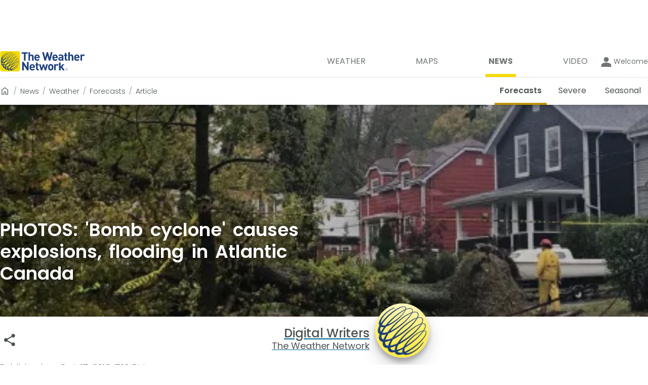

--- FILE ---
content_type: text/html; charset=utf-8
request_url: https://www.theweathernetwork.com/en/news/weather/forecasts/bomb-cyclone-drops-heavy-rain-over-atlantic-canada?_guid_iss_=1
body_size: 32698
content:
<!DOCTYPE html><html lang="en" translate="no"><head><meta charSet="UTF-8"/><link rel="preconnect" href="https://fonts.googleapis.com"/><link rel="preconnect" href="https://fonts.gstatic.com"/><link rel="preconnect" href="https://lib.twnmm.com"/><link rel="preconnect" href="https://weatherapi.pelmorex.com"/><link rel="preconnect" href="https://appframework.pelmorex.com"/><link rel="preconnect" href="https://pixel.pelmorex.com"/><link rel="preconnect" href="https://www.google-analytics.com"/><link rel="preconnect" href="https://www.googletagmanager.com"/><link rel="preconnect" href="https://securepubads.g.doubleclick.net"/><link rel="preconnect" href="https://firebaselogging.googleapis.com"/><link rel="preconnect" href="https://tg.socdm.com"/><link rel="preconnect" href="https://oxp.mxptint.net"/><link rel="preconnect" href="https://secure.adnxs.com"/><link rel="preconnect" href="https://i.w55c.net"/><link rel="preconnect" href="https://pagead2.googlesyndication.com"/><link rel="preconnect" href="https://adservice.google.ca"/><link rel="preconnect" href="https://acdn.adnxs.com"/><link rel="preconnect" href="https://tpc.googlesyndication.com"/><link rel="preconnect" href="https://www.google.com"/><link rel="preconnect" href="https://adservice.google.com"/><link rel="preconnect" href="https://firebaseremoteconfig.googleapis.com"/><link rel="preconnect" href="https://prod.y-medialink.com"/><link rel="preconnect" href="https://idsync.rlcdn.com"/><link rel="preconnect" href="https://cdn.ampproject.org"/><link rel="preconnect" href="https://encrypted-tbn3.gstatic.com"/><link rel="preconnect" href="https://static.criteo.net"/><link rel="preload" as="style" href="/_next/static/css/7cde392c0941b0ff.css"/><link rel="preload" as="style" href="/_next/static/css/352496ebb9354e5b.css"/><script type="text/javascript" src="https://lib.twnmm.com/prebid/9.52.1/prebid.js?v=2026-01-09" integrity="sha384-7ljISD5636mYEjKAL6phuC4SSRcDx+jU5U0znmge+JsiYAVyBHrxpdgyLxem9kI4" crossorigin="anonymous" async=""></script><script async="" type="text/javascript" src="//securepubads.g.doubleclick.net/tag/js/gpt.js"></script><link rel="preload" as="script" href="/_next/static/chunks/9807.5d39a8033c54b3c8.js"/><link rel="preload" as="script" href="/_next/static/chunks/webpack-a558883b3f397f9b.js"/><link rel="preload" as="script" href="/_next/static/chunks/framework-6f3edf06645096b7.js"/><link rel="preload" as="script" href="/_next/static/chunks/main-58d640b4dfe0cd62.js"/><link rel="preload" as="script" href="/_next/static/chunks/pages/_app-e1f38646887f8408.js"/><link rel="preload" as="script" href="/_next/static/chunks/4fb112df-c00f801510e61848.js"/><link rel="preload" as="script" href="/_next/static/chunks/9958-d548450ec38ca068.js"/><link rel="preload" as="script" href="/_next/static/chunks/6429-5e0cb12e2ff4fffd.js"/><link rel="preload" as="script" href="/_next/static/chunks/7894-a102778e09c89307.js"/><link rel="preload" as="script" href="/_next/static/chunks/807-c69b0d97b7a30837.js"/><link rel="preload" as="script" href="/_next/static/chunks/5743-be65d3437fb0ab85.js"/><link rel="preload" as="script" href="/_next/static/chunks/7203-91aa05cf17e4673b.js"/><link rel="preload" as="script" href="/_next/static/chunks/1226-7374a0148d192697.js"/><link rel="preload" as="script" href="/_next/static/chunks/3580-505a0f28febf10d7.js"/><link rel="preload" as="script" href="/_next/static/chunks/798-7d19ae0049fc7a78.js"/><link rel="preload" as="script" href="/_next/static/chunks/8012-28c7de26d5629ce7.js"/><link rel="preload" as="script" href="/_next/static/chunks/9765-8da921635bfbfbb5.js"/><link rel="preload" as="script" href="/_next/static/chunks/pages/%5Blang%5D/news/%5Bcategory%5D/%5Bsubcategory%5D/%5Bslug%5D-cdf3fbb786d676a0.js"/><link rel="preload" as="script" href="/_next/static/CSIO7Uzk6co1CPou4VkCA/_buildManifest.js"/><link rel="preload" as="script" href="/_next/static/CSIO7Uzk6co1CPou4VkCA/_ssgManifest.js"/><link rel="preload" href="/_next/static/css/7cde392c0941b0ff.css" as="style"/><link rel="preload" href="/_next/static/css/352496ebb9354e5b.css" as="style"/><meta property="og:image" content="https://images.twnmm.com/c55i45ef3o2a/4Gae8OiqqZNw3KwzMkEInf/dd0281c1318d5fb166cffd3c57b1b65a/NSTreeDown.jpg?fm=jpg&amp;q=80"/><meta property="og:image:type" content="image/jpeg"/><meta property="og:image:width" content="448"/><meta property="og:image:height" content="325"/><meta property="og:image:alt" content="PHOTOS: &#x27;Bomb cyclone&#x27; causes explosions, flooding in Atlantic Canada"/><meta property="article:published_time" content="2019-10-17T19:19:47.152Z"/><meta property="article:modified_time" content="2023-01-16T23:55:03.638Z"/><meta property="article:author" content="Digital Writers"/><meta property="og:url" content="https://www.theweathernetwork.com/en/news/weather/forecasts/bomb-cyclone-drops-heavy-rain-over-atlantic-canada"/><meta property="og:title" content="PHOTOS: &#x27;Bomb cyclone&#x27; causes explosions, flooding in Atlantic Canada - The Weather Network"/><meta property="og:type" content="article"/><meta property="og:site_name" content="The Weather Network"/><meta property="og:description" content="Heavy rain and powerful wind gusts took aim at already-vulnerable areas of the Maritimes on Thursday, just one month after the destruction from post-tropical Dorian. "/><meta property="twitter:card" content="summary_large_image"/><meta property="twitter:url" content="https://www.theweathernetwork.com/en/news/weather/forecasts/bomb-cyclone-drops-heavy-rain-over-atlantic-canada"/><meta property="twitter:title" content="PHOTOS: &#x27;Bomb cyclone&#x27; causes explosions, flooding in Atlantic Canada - The Weather Network"/><meta property="twitter:description" content="Heavy rain and powerful wind gusts took aim at already-vulnerable areas of the Maritimes on Thursday, just one month after the destruction from post-tropical Dorian. "/><meta property="twitter:image" content="https://images.twnmm.com/c55i45ef3o2a/4Gae8OiqqZNw3KwzMkEInf/dd0281c1318d5fb166cffd3c57b1b65a/NSTreeDown.jpg?fm=jpg&amp;q=80"/><link data-testid="canonical-link" rel="canonical" href="https://www.theweathernetwork.com/en/news/weather/forecasts/bomb-cyclone-drops-heavy-rain-over-atlantic-canada"/><title>PHOTOS: &#x27;Bomb cyclone&#x27; causes explosions, flooding in Atlantic Canada - The Weather Network</title><link rel="apple-touch-icon" href="/favicon.png"/><link rel="icon" sizes="144x144" href="/favicon.png" type="image/png"/><link rel="icon" href="/favicon.ico" type="image/x-icon"/><link rel="icon" sizes="16x16" href="/favicon.ico" type="image/x-icon"/><link rel="icon" sizes="32x32" href="/favicon.ico" type="image/x-icon"/><link rel="icon" sizes="48x48" href="/favicon.ico" type="image/x-icon"/><link rel="icon" sizes="64x64" href="/favicon.ico" type="image/x-icon"/><link rel="icon" sizes="128x128" href="/favicon.ico" type="image/x-icon"/><link rel="icon" href="/favicon.ico" type="image/vnd.microsoft.icon"/><link rel="shortcut icon" href="/favicon.ico"/><link rel="manifest" href="/manifest_en-ca.json"/><meta http-equiv="X-UA-Compatible" content="IE=edge,chrome=1"/><meta http-equiv="Content-type" content="text/html; charset=UTF-8"/><meta name="theme-color" content="var(--theme-prop-background-color)"/><meta name="description" content="Heavy rain and powerful wind gusts took aim at already-vulnerable areas of the Maritimes on Thursday, just one month after the destruction from post-tropical Dorian. "/><meta property="fb:app_id" content="150026425066547"/><meta property="fb:pages" content="9525286907"/><meta name="author" content="Pelmorex Corp."/><meta name="google-site-verification" content="v4LJE9trJ-vrO00w_gTj6g08zi0aqjaFGeYOYImHfW4"/><meta name="viewport" content="width=device-width, initial-scale=1, maximum-scale=10, user-scalable=yes"/><meta name="robots" content="max-image-preview:large"/><meta name="apple-itunes-app" content="app-id=473299958, app-argument=twnmm://news"/><meta name="next-head-count" content="73"/><link rel="preconnect" href="https://fonts.gstatic.com" crossorigin /><link rel="preconnect" href="https://use.typekit.net" crossorigin /><link rel="preload" as="image" imageSrcSet="https://images.twnmm.com/c55i45ef3o2a/4Gae8OiqqZNw3KwzMkEInf/dd0281c1318d5fb166cffd3c57b1b65a/NSTreeDown.jpg?fm=webp&amp;q=80&amp;w=640 640w, https://images.twnmm.com/c55i45ef3o2a/4Gae8OiqqZNw3KwzMkEInf/dd0281c1318d5fb166cffd3c57b1b65a/NSTreeDown.jpg?fm=webp&amp;q=80&amp;w=750 750w, https://images.twnmm.com/c55i45ef3o2a/4Gae8OiqqZNw3KwzMkEInf/dd0281c1318d5fb166cffd3c57b1b65a/NSTreeDown.jpg?fm=webp&amp;q=80&amp;w=828 828w, https://images.twnmm.com/c55i45ef3o2a/4Gae8OiqqZNw3KwzMkEInf/dd0281c1318d5fb166cffd3c57b1b65a/NSTreeDown.jpg?fm=webp&amp;q=80&amp;w=1080 1080w, https://images.twnmm.com/c55i45ef3o2a/4Gae8OiqqZNw3KwzMkEInf/dd0281c1318d5fb166cffd3c57b1b65a/NSTreeDown.jpg?fm=webp&amp;q=80&amp;w=1200 1200w, https://images.twnmm.com/c55i45ef3o2a/4Gae8OiqqZNw3KwzMkEInf/dd0281c1318d5fb166cffd3c57b1b65a/NSTreeDown.jpg?fm=webp&amp;q=80&amp;w=1920 1920w, https://images.twnmm.com/c55i45ef3o2a/4Gae8OiqqZNw3KwzMkEInf/dd0281c1318d5fb166cffd3c57b1b65a/NSTreeDown.jpg?fm=webp&amp;q=80&amp;w=2048 2048w, https://images.twnmm.com/c55i45ef3o2a/4Gae8OiqqZNw3KwzMkEInf/dd0281c1318d5fb166cffd3c57b1b65a/NSTreeDown.jpg?fm=webp&amp;q=80&amp;w=3840 3840w" imageSizes="100vw" fetchPriority="high"/><link rel="stylesheet" href="/_next/static/css/7cde392c0941b0ff.css" data-n-g=""/><link rel="stylesheet" href="/_next/static/css/352496ebb9354e5b.css" data-n-p=""/><noscript data-n-css=""></noscript><script defer="" noModule="" src="/_next/static/chunks/polyfills-c67a75d1b6f99dc8.js"></script><script defer="" src="/_next/static/chunks/9807.5d39a8033c54b3c8.js"></script><script src="/_next/static/chunks/webpack-a558883b3f397f9b.js" defer=""></script><script src="/_next/static/chunks/framework-6f3edf06645096b7.js" defer=""></script><script src="/_next/static/chunks/main-58d640b4dfe0cd62.js" defer=""></script><script src="/_next/static/chunks/pages/_app-e1f38646887f8408.js" defer=""></script><script src="/_next/static/chunks/4fb112df-c00f801510e61848.js" defer=""></script><script src="/_next/static/chunks/9958-d548450ec38ca068.js" defer=""></script><script src="/_next/static/chunks/6429-5e0cb12e2ff4fffd.js" defer=""></script><script src="/_next/static/chunks/7894-a102778e09c89307.js" defer=""></script><script src="/_next/static/chunks/807-c69b0d97b7a30837.js" defer=""></script><script src="/_next/static/chunks/5743-be65d3437fb0ab85.js" defer=""></script><script src="/_next/static/chunks/7203-91aa05cf17e4673b.js" defer=""></script><script src="/_next/static/chunks/1226-7374a0148d192697.js" defer=""></script><script src="/_next/static/chunks/3580-505a0f28febf10d7.js" defer=""></script><script src="/_next/static/chunks/798-7d19ae0049fc7a78.js" defer=""></script><script src="/_next/static/chunks/8012-28c7de26d5629ce7.js" defer=""></script><script src="/_next/static/chunks/9765-8da921635bfbfbb5.js" defer=""></script><script src="/_next/static/chunks/pages/%5Blang%5D/news/%5Bcategory%5D/%5Bsubcategory%5D/%5Bslug%5D-cdf3fbb786d676a0.js" defer=""></script><script src="/_next/static/CSIO7Uzk6co1CPou4VkCA/_buildManifest.js" defer=""></script><script src="/_next/static/CSIO7Uzk6co1CPou4VkCA/_ssgManifest.js" defer=""></script><style data-styled="" data-styled-version="5.3.11">.enqISO{height:1px;width:1px;display:none;}/*!sc*/
data-styled.g8[id="sc-44d9cb1-0"]{content:"enqISO,"}/*!sc*/
.knures{display:-webkit-box;display:-webkit-flex;display:-ms-flexbox;display:flex;-webkit-box-pack:center;-webkit-justify-content:center;-ms-flex-pack:center;justify-content:center;padding:0;}/*!sc*/
data-styled.g9[id="sc-7fbe4f6d-0"]{content:"knures,"}/*!sc*/
.iZVaM{display:-webkit-box;display:-webkit-flex;display:-ms-flexbox;display:flex;fill:currentColor;-webkit-align-items:center;-webkit-box-align:center;-ms-flex-align:center;align-items:center;-webkit-box-pack:center;-webkit-justify-content:center;-ms-flex-pack:center;justify-content:center;width:100%;height:100%;cursor:inherit;}/*!sc*/
.cjrRgo{display:-webkit-box;display:-webkit-flex;display:-ms-flexbox;display:flex;fill:currentColor;-webkit-align-items:center;-webkit-box-align:center;-ms-flex-align:center;align-items:center;-webkit-box-pack:center;-webkit-justify-content:center;-ms-flex-pack:center;justify-content:center;width:1.71875rem;height:1.71875rem;cursor:inherit;}/*!sc*/
.fSuhpc{display:-webkit-box;display:-webkit-flex;display:-ms-flexbox;display:flex;fill:currentColor;-webkit-align-items:center;-webkit-box-align:center;-ms-flex-align:center;align-items:center;-webkit-box-pack:center;-webkit-justify-content:center;-ms-flex-pack:center;justify-content:center;width:29px;height:29;cursor:inherit;}/*!sc*/
data-styled.g25[id="sc-89abb331-0"]{content:"iZVaM,cjrRgo,fSuhpc,"}/*!sc*/
.ckgjVe{all:unset;font-family:var(--twnmm-font-family,"Poppins"),sans-serif;font-weight:600;border-bottom:0.4rem solid #F6DA07;padding-bottom:5px;width:-webkit-fit-content;width:-moz-fit-content;width:fit-content;}/*!sc*/
@media (max-width:767px){.ckgjVe{font-size:1.25rem;line-height:1.9375rem;}}/*!sc*/
@media (min-width:1280px),(min-width:768px) and (max-width:1279px){.ckgjVe{font-size:1.5rem;line-height:2.25rem;}}/*!sc*/
@media (min-width:1280px){.ckgjVe{border-bottom:0.5rem solid #F6DA07;padding-bottom:unset;}}/*!sc*/
.fuNuqp{all:unset;font-family:var(--twnmm-font-family,"Poppins"),sans-serif;font-weight:600;}/*!sc*/
@media (max-width:767px){.fuNuqp{font-size:1.0625rem;line-height:1.375rem;}}/*!sc*/
@media (min-width:1280px),(min-width:768px) and (max-width:1279px){.fuNuqp{font-size:1.125rem;line-height:1.625rem;}}/*!sc*/
.iRMbCa{all:unset;font-family:var(--twnmm-font-family,"Poppins"),sans-serif;font-weight:400;display:block;font-size:0.875rem;line-height:1.125rem;line-height:1;}/*!sc*/
.joNKqu{all:unset;font-family:var(--twnmm-font-family,"Poppins"),sans-serif;font-weight:400;font-size:0.75rem;line-height:1rem;}/*!sc*/
data-styled.g27[id="sc-16b15055-0"]{content:"ckgjVe,fuNuqp,iRMbCa,joNKqu,"}/*!sc*/
.sYjEI{width:100%;height:inherit;}/*!sc*/
data-styled.g39[id="sc-68be017-0"]{content:"sYjEI,"}/*!sc*/
.fgslSl{width:100%;height:inherit;max-width:1280px;margin:0 auto;}/*!sc*/
data-styled.g40[id="sc-68be017-1"]{content:"fgslSl,"}/*!sc*/
.hUeexy{box-sizing:content-box;color:var(--theme-prop-header-text-color);height:3.375rem;box-shadow:var(--theme-prop-box-shadow);z-index:2;border-top:var(--theme-prop-secondary-nav-border-top);-webkit-backdrop-filter:var(--theme-prop-secondary-nav-transparent-filter);backdrop-filter:var(--theme-prop-secondary-nav-transparent-filter);position:relative;background:var(--theme-prop-secondary-nav-transparent-background);}/*!sc*/
@media (min-width:768px) and (max-width:1279px){.hUeexy{height:2.75rem;}}/*!sc*/
@media (max-width:767px){.hUeexy{height:2.5rem;}}/*!sc*/
.hUeexy #responsive-bar-container{display:-webkit-box;display:-webkit-flex;display:-ms-flexbox;display:flex;-webkit-box-pack:justify;-webkit-justify-content:space-between;-ms-flex-pack:justify;justify-content:space-between;-webkit-align-items:center;-webkit-box-align:center;-ms-flex-align:center;align-items:center;}/*!sc*/
@media (min-width:768px) and (max-width:1279px){.hUeexy #responsive-bar-container{padding:0px 1.25rem;}}/*!sc*/
data-styled.g41[id="sc-65b80a9e-0"]{content:"hUeexy,"}/*!sc*/
.bSgYy{height:3.375rem;width:100%;position:absolute;}/*!sc*/
@media (min-width:768px) and (max-width:1279px){.bSgYy{height:2.75rem;}}/*!sc*/
@media (max-width:767px){.bSgYy{height:2.5rem;}}/*!sc*/
data-styled.g42[id="sc-65b80a9e-1"]{content:"bSgYy,"}/*!sc*/
.gglByE{width:100%;z-index:2;position:relative;height:100%;}/*!sc*/
@media (max-width:767px){.gglByE{padding:0 1.25rem;}}/*!sc*/
data-styled.g43[id="sc-358e7c7c-0"]{content:"gglByE,"}/*!sc*/
.iEpCRZ{display: -ms-grid;
      display: grid;;-ms-grid-rows: "leftContent rightContent";
      -ms-grid-columns: 25% 75%;
      grid-template: "leftContent rightContent" /25% 75%;;height:100%;}/*!sc*/
@media (max-width:767px){.iEpCRZ{height:2.5rem;-ms-grid-columns: max-content auto;
    grid-template-columns: max-content auto;;-webkit-align-items:center;-webkit-box-align:center;-ms-flex-align:center;align-items:center;}}/*!sc*/
data-styled.g44[id="sc-358e7c7c-1"]{content:"iEpCRZ,"}/*!sc*/
.eGxaOm{grid-area:leftContent;display:none;font-size:1rem;font-weight:600;-webkit-user-select:none;-moz-user-select:none;-ms-user-select:none;user-select:none;text-transform:capitalize;}/*!sc*/
.eGxaOm svg{margin-right:0.625rem;cursor:pointer;fill:#000000;}/*!sc*/
@media (max-width:767px){.eGxaOm{display:inline;}}/*!sc*/
@media (prefers-color-scheme:dark){.eGxaOm svg{fill:#f4f4f4;}}/*!sc*/
data-styled.g45[id="sc-358e7c7c-2"]{content:"eGxaOm,"}/*!sc*/
.hHAIHz{font-size:inherit;font-weight:inherit;display:inline-block;}/*!sc*/
data-styled.g46[id="sc-358e7c7c-3"]{content:"hHAIHz,"}/*!sc*/
.eUYaKA{margin:0;color:inherit;font-family:inherit;grid-area:rightContent;cursor:pointer;justify-self:flex-end;display:none;font-size:0.875rem;font-weight:400;background-color:#ffffff;border:1px solid #EBEBEB;padding:0.125rem 0.563rem;border-radius:3px;-webkit-user-select:none;-moz-user-select:none;-ms-user-select:none;user-select:none;}/*!sc*/
@media (max-width:767px){.eUYaKA{display:-webkit-box;display:-webkit-flex;display:-ms-flexbox;display:flex;-webkit-align-items:center;-webkit-box-align:center;-ms-flex-align:center;align-items:center;}}/*!sc*/
.eUYaKA svg{margin-left:0.625rem;}/*!sc*/
.eUYaKA svg #down-arrow-svg{fill:#4c5353;}/*!sc*/
@media (prefers-color-scheme:dark){.eUYaKA{border:1px solid transparent;background-color:#414345;}.eUYaKA svg #down-arrow-svg{fill:#f4f4f4;}}/*!sc*/
data-styled.g47[id="sc-358e7c7c-4"]{content:"eUYaKA,"}/*!sc*/
.xknPl{display:-webkit-box;display:-webkit-flex;display:-ms-flexbox;display:flex;gap:0.75rem;-webkit-align-items:center;-webkit-box-align:center;-ms-flex-align:center;align-items:center;grid-area:rightContent;justify-self:flex-end;width:-webkit-min-content;width:-moz-min-content;width:min-content;background:none;}/*!sc*/
@media (min-width:1280px){.xknPl{gap:3rem;}}/*!sc*/
@media (max-width:767px){.xknPl{display:none;-webkit-flex-direction:column;-ms-flex-direction:column;flex-direction:column;background-color:#ffffff;box-shadow:0px 3px 6px #00000029;border-radius:0.375rem;position:absolute;top:2.5rem;right:1.25rem;padding:1.875rem 0.75rem 1.875rem 0.75rem;margin-top:-0.1875rem;width:14rem;}@media (prefers-color-scheme:dark){.xknPl{background-color:#272829;}}}/*!sc*/
data-styled.g48[id="sc-358e7c7c-5"]{content:"xknPl,"}/*!sc*/
.dvjAai{display:-webkit-inline-box;display:-webkit-inline-flex;display:-ms-inline-flexbox;display:inline-flex;list-style-type:none;padding:unset;-webkit-align-items:center;-webkit-box-align:center;-ms-flex-align:center;align-items:center;margin:0;height:100%;}/*!sc*/
@media (min-width:1280px){.dvjAai{gap:1.874rem;}}/*!sc*/
@media (max-width:767px){.dvjAai{height:unset;-webkit-flex-direction:column;-ms-flex-direction:column;flex-direction:column;-webkit-box-pack:center;-webkit-justify-content:center;-ms-flex-pack:center;justify-content:center;width:100%;gap:1.312rem;}}/*!sc*/
data-styled.g49[id="sc-358e7c7c-6"]{content:"dvjAai,"}/*!sc*/
.gwnhTv{height:100%;}/*!sc*/
data-styled.g50[id="sc-358e7c7c-7"]{content:"gwnhTv,"}/*!sc*/
.glZPFe{min-width:6.250rem;height:100%;}/*!sc*/
.glZPFe a[data-testid='secondary-navigation-link']{color:var(--theme-prop-header-text-color);width:100%;}/*!sc*/
@media (max-width:767px),(min-width:768px) and (max-width:1279px){.glZPFe{min-width:unset;}}/*!sc*/
data-styled.g51[id="sc-358e7c7c-8"]{content:"glZPFe,"}/*!sc*/
.eTZtzV{font-size:1rem;white-space:nowrap;height:100%;display:-webkit-box;display:-webkit-flex;display:-ms-flexbox;display:flex;-webkit-align-items:center;-webkit-box-align:center;-ms-flex-align:center;align-items:center;-webkit-box-pack:center;-webkit-justify-content:center;-ms-flex-pack:center;justify-content:center;border-bottom:0.25rem solid #BE9207;font-weight:600;cursor:pointer;}/*!sc*/
@media (min-width:768px) and (max-width:1279px){.eTZtzV{font-size:0.875rem;}}/*!sc*/
.eTZtzV:hover{font-weight:600;}/*!sc*/
@media (min-width:768px) and (max-width:1279px),(min-width:1280px){.eTZtzV{padding:0 0.625rem;}.eTZtzV:hover{border-bottom:0.25rem solid #BE9207;}}/*!sc*/
@media (max-width:767px){.eTZtzV{min-width:-webkit-fit-content;min-width:-moz-fit-content;min-width:fit-content;}}/*!sc*/
.iUwjUb{font-size:1rem;white-space:nowrap;height:100%;display:-webkit-box;display:-webkit-flex;display:-ms-flexbox;display:flex;-webkit-align-items:center;-webkit-box-align:center;-ms-flex-align:center;align-items:center;-webkit-box-pack:center;-webkit-justify-content:center;-ms-flex-pack:center;justify-content:center;border-bottom:0.25rem solid transparent;font-weight:normal;cursor:pointer;}/*!sc*/
@media (min-width:768px) and (max-width:1279px){.iUwjUb{font-size:0.875rem;}}/*!sc*/
.iUwjUb:hover{font-weight:600;}/*!sc*/
@media (min-width:768px) and (max-width:1279px),(min-width:1280px){.iUwjUb{padding:0 0.625rem;}.iUwjUb:hover{border-bottom:0.25rem solid #95040B;}}/*!sc*/
@media (max-width:767px){.iUwjUb{min-width:-webkit-fit-content;min-width:-moz-fit-content;min-width:fit-content;}}/*!sc*/
.fedqtI{font-size:1rem;white-space:nowrap;height:100%;display:-webkit-box;display:-webkit-flex;display:-ms-flexbox;display:flex;-webkit-align-items:center;-webkit-box-align:center;-ms-flex-align:center;align-items:center;-webkit-box-pack:center;-webkit-justify-content:center;-ms-flex-pack:center;justify-content:center;border-bottom:0.25rem solid transparent;font-weight:normal;cursor:pointer;}/*!sc*/
@media (min-width:768px) and (max-width:1279px){.fedqtI{font-size:0.875rem;}}/*!sc*/
.fedqtI:hover{font-weight:600;}/*!sc*/
@media (min-width:768px) and (max-width:1279px),(min-width:1280px){.fedqtI{padding:0 0.625rem;}.fedqtI:hover{border-bottom:0.25rem solid #C9530A;}}/*!sc*/
@media (max-width:767px){.fedqtI{min-width:-webkit-fit-content;min-width:-moz-fit-content;min-width:fit-content;}}/*!sc*/
data-styled.g52[id="sc-358e7c7c-9"]{content:"eTZtzV,iUwjUb,fedqtI,"}/*!sc*/
@media (max-width:767px){.cBVCqa{font-weight:400;font-size:0.75rem;line-height:1rem;display:-webkit-box;display:-webkit-flex;display:-ms-flexbox;display:flex;-webkit-flex-flow:column;-ms-flex-flow:column;flex-flow:column;color:var(--theme-prop-primary-nav-text-color);fill:var(--theme-prop-primary-nav-text-color);-webkit-align-items:center;-webkit-box-align:center;-ms-flex-align:center;align-items:center;padding:0.5em;}}/*!sc*/
@media (min-width:768px) and (max-width:1279px),(min-width:1280px){.cBVCqa{font-weight:400;font-size:1rem;line-height:1.5rem;position:relative;width:-webkit-fit-content;width:-moz-fit-content;width:fit-content;text-transform:uppercase;box-sizing:content-box;-webkit-transition:all .45s cubic-bezier(.19,1,.22,1);transition:all .45s cubic-bezier(.19,1,.22,1);-webkit-transition-property:font-weight;transition-property:font-weight;}.cBVCqa:after{content:"";position:absolute;display:block;width:100%;height:0.25rem;background-color:#f6d906;}.cBVCqa:after{height:0.375rem;margin-top:0.8rem;}.cBVCqa i,.cBVCqa svg{display:none;}.cBVCqa span{padding-left:0.375rem;padding-right:0.375rem;}.cBVCqa:after{width:0;-webkit-transition:all .45s cubic-bezier(.19,1,.22,1);transition:all .45s cubic-bezier(.19,1,.22,1);-webkit-transition-property:width;transition-property:width;}.cBVCqa:hover:after{width:100%;}.cBVCqa:hover{font-weight:700;}}/*!sc*/
data-styled.g53[id="sc-f80644d0-0"]{content:"cBVCqa,"}/*!sc*/
.flZvJS{width:100%;}/*!sc*/
data-styled.g54[id="sc-f80644d0-1"]{content:"flZvJS,"}/*!sc*/
.kRGQPC{width:100%;display:-webkit-box;display:-webkit-flex;display:-ms-flexbox;display:flex;-webkit-box-pack:justify;-webkit-justify-content:space-between;-ms-flex-pack:justify;justify-content:space-between;padding:0;-webkit-align-items:center;-webkit-box-align:center;-ms-flex-align:center;align-items:center;list-style-type:none;}/*!sc*/
.kRGQPC a{color:var(--theme-prop-primary-nav-text-color);}/*!sc*/
@media (max-width:767px){.kRGQPC{background:var(--theme-prop-primary-nav-background-color);height:3.95rem;border-top:1px solid rgba(0,0,0,0.2);padding:0 1rem;margin-left:1.2rem;}}/*!sc*/
@media (min-width:768px) and (max-width:1279px){.kRGQPC{-webkit-box-pack:end;-webkit-justify-content:flex-end;-ms-flex-pack:end;justify-content:flex-end;gap:0.5rem;}}/*!sc*/
@media (min-width:768px) and (max-width:1279px),(min-width:1280px){.kRGQPC{background:var(--theme-prop-header-background-color);padding-right:1rem;}}/*!sc*/
data-styled.g55[id="sc-f80644d0-2"]{content:"kRGQPC,"}/*!sc*/
.frOmmC{fill:var(--theme-prop-title-color-secondary);color:var(--theme-prop-title-color-secondary);}/*!sc*/
data-styled.g56[id="sc-7eb2b795-0"]{content:"frOmmC,"}/*!sc*/
.czvLJz{max-width:1280px;margin:0 1.25rem;}/*!sc*/
@media (min-width:1280px){.czvLJz{margin:0 auto;}}/*!sc*/
data-styled.g66[id="sc-c872d93-0"]{content:"czvLJz,"}/*!sc*/
.hmimRC{display: -ms-grid;
      display: grid;;-ms-grid-columns: 3fr 2fr;
    grid-template-columns: 3fr 2fr;;border-top:1px solid #00000033;}/*!sc*/
@media (max-width:767px){.hmimRC{-ms-grid-columns: 1fr;
    grid-template-columns: 1fr;;-ms-grid-rows: auto auto;
    grid-template-rows: auto auto;;}}/*!sc*/
data-styled.g96[id="sc-d61e0290-0"]{content:"hmimRC,"}/*!sc*/
.cjOjsH{display: -ms-grid;
      display: grid;;-ms-grid-columns: 1fr 1fr 1fr;
    grid-template-columns: 1fr 1fr 1fr;;-ms-grid-rows: auto auto;
    grid-template-rows: auto auto;;grid-template-areas: 'support weather-tools follow-us' 'site-links site-links copyright';background-color:white;}/*!sc*/
.cjOjsH a,.cjOjsH button{color:#4C5353;}/*!sc*/
@media (min-width:768px) and (max-width:1279px),(min-width:1280px){.cjOjsH{padding-left:1.25rem;}}/*!sc*/
@media (max-width:767px){.cjOjsH{-ms-grid-columns: 1fr;
    grid-template-columns: 1fr;;-ms-grid-rows: auto;
    grid-template-rows: auto;;grid-template-areas: 'support' 'weather-tools' 'site-links' 'follow-us' 'copyright';}}/*!sc*/
data-styled.g97[id="sc-d61e0290-1"]{content:"cjOjsH,"}/*!sc*/
.cDCwgc{background-color:white;-ms-grid-column: 1;
      -ms-grid-column-span: 1;
      grid-column: 1 / 2;;-ms-grid-row: 1;
      -ms-grid-row-span: -2;
      grid-row: 1 / -1;;width:100%;}/*!sc*/
@media (max-width:767px){.cDCwgc{-ms-grid-row: 1;
      -ms-grid-row-span: 1;
      grid-row: 1 / 2;;}}/*!sc*/
data-styled.g98[id="sc-d61e0290-2"]{content:"cDCwgc,"}/*!sc*/
.VBnMt{background-color:#F5F5F5;-ms-grid-column: 2;
      -ms-grid-column-span: 1;
      grid-column: 2 / 3;;-ms-grid-row: 1;
      -ms-grid-row-span: -2;
      grid-row: 1 / -1;;width:100%;}/*!sc*/
@media (max-width:767px){.VBnMt{-ms-grid-row: 2;
      -ms-grid-row-span: 1;
      grid-row: 2 / 3;;-ms-grid-column: 1;
      -ms-grid-column-span: 1;
      grid-column: 1 / 2;;}}/*!sc*/
data-styled.g99[id="sc-d61e0290-3"]{content:"VBnMt,"}/*!sc*/
.gPFpvO{display:-webkit-box;display:-webkit-flex;display:-ms-flexbox;display:flex;-webkit-flex-direction:column;-ms-flex-direction:column;flex-direction:column;gap:0.85rem;}/*!sc*/
data-styled.g100[id="sc-d61e0290-4"]{content:"gPFpvO,"}/*!sc*/
.bNllWT{padding:0;margin:0;list-style:none;display:-webkit-box;display:-webkit-flex;display:-ms-flexbox;display:flex;-webkit-flex-direction:column;-ms-flex-direction:column;flex-direction:column;-webkit-align-items:flex-start;-webkit-box-align:flex-start;-ms-flex-align:flex-start;align-items:flex-start;gap:0.6875rem;}/*!sc*/
data-styled.g101[id="sc-d61e0290-5"]{content:"bNllWT,"}/*!sc*/
.cgZyKo{padding:0;margin:0;display:-webkit-box;display:-webkit-flex;display:-ms-flexbox;display:flex;-webkit-flex-direction:column;-ms-flex-direction:column;flex-direction:column;-webkit-align-items:flex-start;-webkit-box-align:flex-start;-ms-flex-align:flex-start;align-items:flex-start;gap:0.6875rem;}/*!sc*/
data-styled.g102[id="sc-d61e0290-6"]{content:"cgZyKo,"}/*!sc*/
.yYqqF{grid-area:support;padding-top:2rem;}/*!sc*/
@media (min-width:768px) and (max-width:1279px){.yYqqF{padding-top:1.75rem;}}/*!sc*/
@media (max-width:767px){.yYqqF{margin-left:1.25rem;margin-right:1.25rem;}}/*!sc*/
data-styled.g103[id="sc-d61e0290-7"]{content:"yYqqF,"}/*!sc*/
.gbiGGq{grid-area:weather-tools;padding-top:2rem;}/*!sc*/
@media (min-width:768px) and (max-width:1279px){.gbiGGq{padding-top:1.75rem;}}/*!sc*/
@media (max-width:767px){.gbiGGq{margin-left:1.25rem;margin-right:1.25rem;}}/*!sc*/
data-styled.g104[id="sc-d61e0290-8"]{content:"gbiGGq,"}/*!sc*/
.YODhv{-ms-grid-column: follow-us-start;
      -ms-grid-column-span: NaN;
      grid-column: follow-us-start / copyright-end;;-ms-grid-row: 1;
      -ms-grid-row-span: -2;
      grid-row: 1 / -1;;background-color:#F5F5F5;}/*!sc*/
@media (max-width:767px){.YODhv{-ms-grid-row: 4;
      -ms-grid-row-span: -5;
      grid-row: 4 / -1;;}}/*!sc*/
data-styled.g105[id="sc-d61e0290-9"]{content:"YODhv,"}/*!sc*/
.bPZsUr{list-style:none;display:-webkit-box;display:-webkit-flex;display:-ms-flexbox;display:flex;-webkit-flex-wrap:wrap;-ms-flex-wrap:wrap;flex-wrap:wrap;gap:0.625rem;-webkit-box-pack:justify;-webkit-justify-content:space-between;-ms-flex-pack:justify;justify-content:space-between;margin:0;padding:1.375rem 0 1.25rem 0;-webkit-align-items:start;-webkit-box-align:start;-ms-flex-align:start;align-items:start;}/*!sc*/
@media (min-width:768px) and (max-width:1279px),(max-width:767px){.bPZsUr > a{-webkit-flex:0 0 30%;-ms-flex:0 0 30%;flex:0 0 30%;max-width:30%;}}/*!sc*/
data-styled.g106[id="sc-d61e0290-10"]{content:"bPZsUr,"}/*!sc*/
.iJFHje{grid-area:site-links;margin-top:2.75rem;margin-bottom:2.5rem;}/*!sc*/
@media (max-width:767px){.iJFHje{margin-left:1.25rem;margin-right:1.25rem;}}/*!sc*/
@media (min-width:1280px){.iJFHje{margin-right:3.7812rem;}}/*!sc*/
@media (min-width:768px) and (max-width:1279px){.iJFHje{margin-right:1.25rem;}}/*!sc*/
data-styled.g107[id="sc-d61e0290-11"]{content:"iJFHje,"}/*!sc*/
.bgUzwd{grid-area:follow-us;display:-webkit-box;display:-webkit-flex;display:-ms-flexbox;display:flex;-webkit-flex-direction:column;-ms-flex-direction:column;flex-direction:column;gap:0.675em;-webkit-align-items:center;-webkit-box-align:center;-ms-flex-align:center;align-items:center;padding-top:2rem;}/*!sc*/
@media (min-width:768px) and (max-width:1279px){.bgUzwd{margin-left:2.4375rem;}}/*!sc*/
@media (min-width:1280px){.bgUzwd{margin-left:23%;}}/*!sc*/
@media (min-width:768px) and (max-width:1279px){.bgUzwd{padding-top:1.75rem;}}/*!sc*/
@media (max-width:767px){.bgUzwd{margin-left:1.25rem;margin-right:1.25rem;}}/*!sc*/
@media (min-width:1280px){.bgUzwd{padding-right:1rem;}}/*!sc*/
data-styled.g108[id="sc-d61e0290-12"]{content:"bgUzwd,"}/*!sc*/
.cmqQOQ{text-align:center;}/*!sc*/
@media (min-width:1280px),(min-width:768px) and (max-width:1279px){.cmqQOQ{margin-left:0.5rem;text-align:left;}}/*!sc*/
data-styled.g109[id="sc-d61e0290-13"]{content:"cmqQOQ,"}/*!sc*/
.cCXsZr{display:-webkit-box;display:-webkit-flex;display:-ms-flexbox;display:flex;-webkit-box-pack:center;-webkit-justify-content:center;-ms-flex-pack:center;justify-content:center;text-align:center;list-style:none;padding:0;margin:0;}/*!sc*/
data-styled.g110[id="sc-d61e0290-14"]{content:"cCXsZr,"}/*!sc*/
.jwDHoe{grid-area:copyright;-webkit-box-pack:center;-webkit-justify-content:center;-ms-flex-pack:center;justify-content:center;-webkit-align-items:center;-webkit-box-align:center;-ms-flex-align:center;align-items:center;}/*!sc*/
@media (max-width:767px){.jwDHoe{margin-left:1.25rem;margin-right:1.25rem;}}/*!sc*/
@media (min-width:768px) and (max-width:1279px){.jwDHoe{margin-left:2.4375rem;}}/*!sc*/
@media (min-width:1280px){.jwDHoe{margin-left:23%;}}/*!sc*/
@media (max-width:767px){.jwDHoe{-webkit-align-items:center;-webkit-box-align:center;-ms-flex-align:center;align-items:center;text-align:center;padding-bottom:5rem;padding-top:2.5rem;}}/*!sc*/
data-styled.g111[id="sc-d61e0290-15"]{content:"jwDHoe,"}/*!sc*/
.bTSzBd{color:#363B3B;font-size:1.125rem;font-weight:600;margin:0;padding:0;}/*!sc*/
data-styled.g112[id="sc-d61e0290-16"]{content:"bTSzBd,"}/*!sc*/
.bJZKxW{-ms-grid-column: 1;
      -ms-grid-column-span: -2;
      grid-column: 1 / -1;;-ms-grid-row: 1;
      -ms-grid-row-span: -2;
      grid-row: 1 / -1;;max-width:1280px;}/*!sc*/
@media (min-width:1280px){.bJZKxW{width:1280px;margin:0 auto;}}/*!sc*/
data-styled.g113[id="sc-d61e0290-17"]{content:"bJZKxW,"}/*!sc*/
.bOzKOw{display:block;font-family:'Poppins',sans-serif;}/*!sc*/
@media (max-width:767px){.bOzKOw{background-color:#235265;font-weight:500;color:#FFF;padding:1.7rem .7rem;}}/*!sc*/
data-styled.g116[id="sc-8e6f3d69-0"]{content:"bOzKOw,"}/*!sc*/
@media (min-width:768px) and (max-width:1279px){.fALflv{margin-left:0.4rem;}}/*!sc*/
data-styled.g117[id="sc-8e6f3d69-1"]{content:"fALflv,"}/*!sc*/
.fwQriY{list-style:none;display:-webkit-box;display:-webkit-flex;display:-ms-flexbox;display:flex;-webkit-flex-direction:column;-ms-flex-direction:column;flex-direction:column;margin:1rem 0 0 0;padding:0;list-style:none;}/*!sc*/
@media (min-width:768px) and (max-width:1279px),(min-width:1280px){.fwQriY > div:nth-child(n+4){display:none;}}/*!sc*/
@media (min-width:768px) and (max-width:1279px){.fwQriY{-webkit-flex-direction:row;-ms-flex-direction:row;flex-direction:row;}.fwQriY > div{-webkit-flex:1 1 0;-ms-flex:1 1 0;flex:1 1 0;}}/*!sc*/
data-styled.g118[id="sc-8e6f3d69-2"]{content:"fwQriY,"}/*!sc*/
.Kwrvp{width:100%;height:100%;list-style:none;}/*!sc*/
data-styled.g119[id="sc-8e6f3d69-3"]{content:"Kwrvp,"}/*!sc*/
.hoMBuK{display:-webkit-box;display:-webkit-flex;display:-ms-flexbox;display:flex;-webkit-flex-direction:column;-ms-flex-direction:column;flex-direction:column;-webkit-align-items:center;-webkit-box-align:center;-ms-flex-align:center;align-items:center;padding:0.9rem 0.3rem;-webkit-transition:all .45s cubic-bezier(.19,1,.22,1);transition:all .45s cubic-bezier(.19,1,.22,1);}/*!sc*/
.hoMBuK:hover{-webkit-transform:scale(1.05);-ms-transform:scale(1.05);transform:scale(1.05);-webkit-transition:all .45s cubic-bezier(.19,1,.22,1);transition:all .45s cubic-bezier(.19,1,.22,1);}/*!sc*/
@media (max-width:767px){.hoMBuK{-webkit-flex-direction:row;-ms-flex-direction:row;flex-direction:row;}}/*!sc*/
data-styled.g120[id="sc-8e6f3d69-4"]{content:"hoMBuK,"}/*!sc*/
.dfsigT{position:relative;width:100%;aspect-ratio:16 / 9;}/*!sc*/
@media (max-width:767px){.dfsigT{aspect-ratio:4 / 3;-webkit-flex:0 0 calc(50% - .5rem);-ms-flex:0 0 calc(50% - .5rem);flex:0 0 calc(50% - .5rem);}}/*!sc*/
data-styled.g121[id="sc-8e6f3d69-5"]{content:"dfsigT,"}/*!sc*/
.dbxuew{border-radius:6px;object-fit:cover;object-position:center center;}/*!sc*/
data-styled.g122[id="sc-8e6f3d69-6"]{content:"dbxuew,"}/*!sc*/
.jDKWKW{display:-webkit-box;display:-webkit-flex;display:-ms-flexbox;display:flex;-webkit-flex-direction:column;-ms-flex-direction:column;flex-direction:column;-webkit-box-pack:center;-webkit-justify-content:center;-ms-flex-pack:center;justify-content:center;background-color:var(--theme-prop-background-color);margin:-2rem .925rem .5rem;border-radius:8px;padding:.75rem 1rem .875rem;box-shadow:0px 3px 6px #00000029;z-index:1;}/*!sc*/
@media (max-width:767px){.jDKWKW{margin:auto 0 auto -1rem;background-color:#235265;padding:.5rem;height:4.75rem;}}/*!sc*/
data-styled.g123[id="sc-8e6f3d69-7"]{content:"jDKWKW,"}/*!sc*/
.hOnJRs{font-size:1rem;line-height:1.4;font-weight:600;}/*!sc*/
@media (max-width:767px){.hOnJRs{color:#FFF;font-size:0.875rem;font-weight:400;display:-webkit-box;-webkit-line-clamp:3;-webkit-box-orient:vertical;text-overflow:ellipsis;overflow:hidden;}}/*!sc*/
data-styled.g124[id="sc-8e6f3d69-8"]{content:"hOnJRs,"}/*!sc*/
.gLXhdt{max-width:1280px;margin:0 auto;width:100%;height:100%;}/*!sc*/
data-styled.g169[id="sc-acc90ca-0"]{content:"gLXhdt,"}/*!sc*/
@media (min-width:768px) and (max-width:1279px){.kORXBF{-ms-grid-column: 1;
      -ms-grid-column-span: 12;
      grid-column: 1 / span 12;;}}/*!sc*/
@media (min-width:1280px){.kORXBF{-ms-grid-column: 1;
      -ms-grid-column-span: 8;
      grid-column: 1 / span 8;;-ms-grid-row: 1;
      -ms-grid-row-span: -2;
      grid-row: 1 / -1;;}}/*!sc*/
data-styled.g172[id="sc-acc90ca-3"]{content:"kORXBF,"}/*!sc*/
@media (min-width:1280px){.fzYSyk{-ms-grid-column: 10;
      -ms-grid-column-span: 3;
      grid-column: 10 / span 3;;-ms-grid-row: 1;
      -ms-grid-row-span: 1;
      grid-row: 1 / span 1;;}}/*!sc*/
@media (min-width:1280px){.fzYSyj{-ms-grid-column: 10;
      -ms-grid-column-span: 3;
      grid-column: 10 / span 3;;-ms-grid-row: 2;
      -ms-grid-row-span: 1;
      grid-row: 2 / span 1;;}}/*!sc*/
data-styled.g174[id="sc-acc90ca-5"]{content:"fzYSyk,fzYSyj,"}/*!sc*/
@media (min-width:1280px){.ebHrYn{display: -ms-grid;
      display: grid;;-ms-grid-rows: (1fr)[1] 1fr;
    grid-template-rows: repeat(1, 1fr) 1fr;;-ms-grid-columns: (1fr)[12];
    grid-template-columns: repeat(12,1fr);;-webkit-column-gap:1.25%;column-gap:1.25%;}}/*!sc*/
data-styled.g177[id="sc-acc90ca-8"]{content:"ebHrYn,"}/*!sc*/
@media (min-width:1280px){.fnCJUJ{position:-webkit-sticky;position:sticky;top:5.5rem;}}/*!sc*/
data-styled.g184[id="sc-acc90ca-15"]{content:"fnCJUJ,"}/*!sc*/
.cHEkFR{margin:3rem 1rem;}/*!sc*/
@media (max-width:767px){.cHEkFR{margin:1rem 1rem;}}/*!sc*/
data-styled.g190[id="sc-acc90ca-22"]{content:"cHEkFR,"}/*!sc*/
.kgbpgW{font-size:1.5rem;font-weight:500;line-height:1.5em;margin-bottom:0.5em;padding:0;color:var(--theme-prop-text-color);}/*!sc*/
@media (min-width:768px) and (max-width:1279px){.kgbpgW{font-size:20px;}}/*!sc*/
@media (max-width:767px){.kgbpgW{font-size:14px;}}/*!sc*/
data-styled.g198[id="sc-c03b3e08-5"]{content:"kgbpgW,"}/*!sc*/
.jjUHJp{color:var(--theme-prop-text-color);font-size:18px;font-weight:400;line-height:1.4em;margin-top:-1em;padding:0;}/*!sc*/
@media (min-width:768px) and (max-width:1279px){.jjUHJp{font-size:17px;}}/*!sc*/
@media (max-width:767px){.jjUHJp{font-size:11px;}}/*!sc*/
data-styled.g199[id="sc-c03b3e08-6"]{content:"jjUHJp,"}/*!sc*/
.cxXzNE{font-weight:200;font-size:1em;padding-top:5px;color:var(--theme-prop-text-color);}/*!sc*/
data-styled.g200[id="sc-c03b3e08-7"]{content:"cxXzNE,"}/*!sc*/
.iggPBJ{word-spacing:0.15em;margin-top:0;margin-block-start:0;font-size:1.2em;font-weight:600;line-height:1.2;}/*!sc*/
@media (min-width:768px) and (max-width:1279px){.iggPBJ{font-size:2.4em;}}/*!sc*/
@media (min-width:1280px){.iggPBJ{font-size:2.25em;}}/*!sc*/
data-styled.g201[id="sc-c03b3e08-8"]{content:"iggPBJ,"}/*!sc*/
.hGvbCo p{font-size:1.3rem;font-weight:200;line-height:1.5;margin-left:0;margin-right:0;}/*!sc*/
@media (min-width:1280px){.hGvbCo p{font-size:1.5rem;line-height:2.3125rem;}}/*!sc*/
data-styled.g202[id="sc-c03b3e08-9"]{content:"hGvbCo,"}/*!sc*/
::-webkit-scrollbar-track{background:transparent;}/*!sc*/
::-webkit-scrollbar-thumb{background-color:rgba(0,0,0,0.2);}/*!sc*/
@media (prefers-color-scheme:dark){::-webkit-scrollbar-thumb{background-color:rgba(255,255,255,0.6);}}/*!sc*/
::-webkit-scrollbar{height:0.25rem;}/*!sc*/
#buttons.didomi-buttons{position:-webkit-sticky;position:sticky;bottom:0;background:linear-gradient(to bottom,transparent 0%,white 40%);padding:5rem 0 1rem 0;}/*!sc*/
:root{--theme-prop-background-color:white;--theme-prop-background-color-secondary:#EBEBEB;--theme-prop-header-background-color:white;--theme-prop-header-text-color:#4C5353;--theme-prop-title-color:#006695;--theme-prop-title-color-secondary:#1E417C;--theme-prop-text-color:#4C5353;--theme-prop-text-color-secondary:#AEB1B4;--theme-prop-icon-highlight-color:#006695;--theme-prop-module-ad-row-background-color:#EFEFF2;--theme-prop-module-ad-row-text-color:#4C5353;--theme-prop-blur-background-color:#FFFFFFE6;--theme-prop-bugs-report-weekend-bg-color:#E7F4F5;--theme-prop-box-shadow:0px 3px 4px #0000001A;--theme-prop-secondary-nav-border-top:1px solid #e9e9e9;--theme-prop-secondary-nav-background:#F9F9F9;--theme-prop-secondary-nav-transparent-background:rgba(255,255,255,0.8);--theme-prop-secondary-nav-transparent-filter:saturate(180%) blur(20px);--theme-prop-slider-button-background:#FFFFFF;--theme-prop-slider-button-box-shadow-color:#00000080;--theme-prop-hovered-slider-button-color:#000000;--theme-prop-slider-button-arrow-color:#000000;--theme-prop-weather-assistant-background-color:#DF37DF;--theme-prop-weather-assistant-foreground-color:white;--theme-prop-button-background-color:#006695;--theme-prop-button-text-color:#FFFFFF;--theme-prop-responsive-article-body-link-color:#006695;--theme-prop-article-link-hover-color:#3385AA;--theme-prop-primary-nav-background-color:white;--theme-prop-primary-nav-text-color:#707575;--theme-prop-highlight-color:#006695;--theme-prop-forecast-locations-bar-background-color:#EFEFF2;--theme-prop-forecast-locations-bar-icon-color:#006695;color-scheme:light dark;}/*!sc*/
@media (prefers-color-scheme:dark){:root{--theme-prop-background-color:#121212;--theme-prop-background-color-secondary:#121212;--theme-prop-header-background-color:#121212;--theme-prop-header-text-color:#FFFFFF;--theme-prop-title-color:#FFFFFF;--theme-prop-title-color-secondary:#FFFFFF;--theme-prop-text-color:#FFFFFF;--theme-prop-text-color-secondary:#7B8080;--theme-prop-icon-highlight-color:#F6D906;--theme-prop-module-ad-row-background-color:#3B4040;--theme-prop-module-ad-row-text-color:#FFFFFF;--theme-prop-blur-background-color:#121212E6;--theme-prop-bugs-report-weekend-bg-color:#333;--theme-prop-box-shadow:none;--theme-prop-secondary-nav-border-top:0;--theme-prop-secondary-nav-background:#272829;--theme-prop-secondary-nav-transparent-background:#121212D1;--theme-prop-secondary-nav-transparent-filter:blur(14px);--theme-prop-slider-button-background:#000000;--theme-prop-slider-button-box-shadow-color:transparent;--theme-prop-hovered-slider-button-color:#f6d906;--theme-prop-slider-button-arrow-color:#FFFFFF;--theme-prop-weather-assistant-background-color:#DF37DF;--theme-prop-weather-assistant-foreground-color:white;--theme-prop-button-background-color:#FFEA53;--theme-prop-button-text-color:#000000;--theme-prop-responsive-article-body-link-color:#f6d906;--theme-prop-article-link-hover-color:#D0BF46;--theme-prop-primary-nav-background-color:#121212;--theme-prop-primary-nav-text-color:#949898;--theme-prop-highlight-color:#FFEA53;--theme-prop-forecast-locations-bar-background-color:#3B4040;--theme-prop-forecast-locations-bar-icon-color:#FFEA53;}}/*!sc*/
body{background:var(--theme-prop-background-color);color:var(--theme-prop-text-color);font-family:Poppins,sans-serif;font-weight:300;font-size:1em;margin:0 auto;}/*!sc*/
h1,p{font-family:Poppins,sans-serif;font-size:1em;}/*!sc*/
a{color:var(--theme-prop-text-color);}/*!sc*/
input{font-family:Poppins,sans-serif;}/*!sc*/
data-styled.g206[id="sc-global-fYqaNi1"]{content:"sc-global-fYqaNi1,"}/*!sc*/
.imFNIv{min-height:100%;display:-webkit-box;display:-webkit-flex;display:-ms-flexbox;display:flex;-webkit-flex-direction:column;-ms-flex-direction:column;flex-direction:column;font-family:var(--twnmm-font-family,"Poppins"),sans-serif;}/*!sc*/
.imFNIv input{font-family:var(--twnmm-font-family,"Poppins"),sans-serif;}/*!sc*/
data-styled.g207[id="sc-1fe1ff9b-0"]{content:"imFNIv,"}/*!sc*/
.ibKwzf{background-color:var(--theme-prop-header-background-color);}/*!sc*/
.ibKwzf:empty,.ibKwzf div:empty{min-height:90px;}/*!sc*/
@media (max-width:767px){.ibKwzf:empty,.ibKwzf div:empty{min-height:50px;height:50px;}}/*!sc*/
data-styled.g208[id="sc-1fe1ff9b-1"]{content:"ibKwzf,"}/*!sc*/
.cRtOFU{position:-webkit-sticky;position:sticky;top:0;z-index:100;}/*!sc*/
data-styled.g209[id="sc-1fe1ff9b-2"]{content:"cRtOFU,"}/*!sc*/
.iypdRp{position:-webkit-sticky;position:sticky;top:0;z-index:100;top:90px;}/*!sc*/
@media (max-width:767px){.iypdRp{top:50px;}}/*!sc*/
data-styled.g210[id="sc-1fe1ff9b-3"]{content:"iypdRp,"}/*!sc*/
.fyUMOv{width:100%;box-shadow:var(--theme-prop-box-shadow);background-color:var(--theme-prop-primary-nav-background-color);color:var(--theme-prop-primary-nav-text-color);}/*!sc*/
.fyUMOv a{color:var(--theme-prop-primary-nav-text-color);}/*!sc*/
data-styled.g211[id="sc-1fe1ff9b-4"]{content:"fyUMOv,"}/*!sc*/
.knPvyC{width:100%;box-shadow:var(--theme-prop-box-shadow);}/*!sc*/
data-styled.g212[id="sc-1fe1ff9b-5"]{content:"knPvyC,"}/*!sc*/
.bBPjqB{display:-webkit-box;display:-webkit-flex;display:-ms-flexbox;display:flex;-webkit-align-items:center;-webkit-box-align:center;-ms-flex-align:center;align-items:center;-webkit-box-pack:justify;-webkit-justify-content:space-between;-ms-flex-pack:justify;justify-content:space-between;width:100%;}/*!sc*/
@media (max-width:767px){.bBPjqB{height:2.375rem;}}/*!sc*/
@media (min-width:768px) and (max-width:1279px),(min-width:1280px){.bBPjqB{height:3.875rem;}}/*!sc*/
data-styled.g213[id="sc-1fe1ff9b-6"]{content:"bBPjqB,"}/*!sc*/
.gZROyk{display:-webkit-box;display:-webkit-flex;display:-ms-flexbox;display:flex;-webkit-align-items:center;-webkit-box-align:center;-ms-flex-align:center;align-items:center;-webkit-flex-direction:row;-ms-flex-direction:row;flex-direction:row;-webkit-box-pack:end;-webkit-justify-content:flex-end;-ms-flex-pack:end;justify-content:flex-end;gap:1rem;}/*!sc*/
@media (min-width:1280px){.gZROyk{width:50%;}}/*!sc*/
@media (min-width:768px) and (max-width:1279px){.gZROyk{width:70%;gap:0.25rem;}}/*!sc*/
data-styled.g214[id="sc-1fe1ff9b-7"]{content:"gZROyk,"}/*!sc*/
.hbGhxj{z-index:100;}/*!sc*/
@media (max-width:767px){.hbGhxj{position:fixed;bottom:0;width:100%;-webkit-order:3;-ms-flex-order:3;order:3;}.hbGhxj .sc-f80644d0-1{height:3.95rem;}}/*!sc*/
@media (min-width:768px) and (max-width:1279px),(min-width:1280px){.hbGhxj{-webkit-align-self:flex-end;-ms-flex-item-align:end;align-self:flex-end;top:27.5px;}}/*!sc*/
@media (min-width:1280px){.hbGhxj{width:87%;}}/*!sc*/
@media (min-width:768px) and (max-width:1279px){.hbGhxj{width:87%;}}/*!sc*/
data-styled.g215[id="sc-1fe1ff9b-8"]{content:"hbGhxj,"}/*!sc*/
.jLVTza{width:7.5rem;}/*!sc*/
@media (min-width:768px) and (max-width:1279px),(min-width:1280px){.jLVTza{width:10.5rem;}}/*!sc*/
data-styled.g216[id="sc-1fe1ff9b-9"]{content:"jLVTza,"}/*!sc*/
.lkWmDK{gap:0.5rem;display:-webkit-box;display:-webkit-flex;display:-ms-flexbox;display:flex;-webkit-align-items:center;-webkit-box-align:center;-ms-flex-align:center;align-items:center;fill:var(--theme-prop-text-color);}/*!sc*/
@media (min-width:768px) and (max-width:1279px),(min-width:1280px){.lkWmDK{gap:0.5rem;}}/*!sc*/
@media (min-width:1280px){.lkWmDK{gap:1rem;}}/*!sc*/
data-styled.g217[id="sc-1fe1ff9b-10"]{content:"lkWmDK,"}/*!sc*/
.enSZsU{height:100%;-webkit-order:2;-ms-flex-order:2;order:2;}/*!sc*/
@media (max-width:767px){.enSZsU{padding-bottom:3.95rem;}}/*!sc*/
data-styled.g219[id="sc-1fe1ff9b-12"]{content:"enSZsU,"}/*!sc*/
.fpWSAr{font-weight:400;display:block;font-size:0.875rem;line-height:1.125rem;max-width:5.375rem;overflow:hidden;text-overflow:ellipsis;white-space:nowrap;}/*!sc*/
@media (min-width:768px) and (max-width:1279px){.fpWSAr{max-width:3.875rem;}}/*!sc*/
@media (min-width:1280px){.fpWSAr{max-width:7.875rem;}}/*!sc*/
data-styled.g258[id="sc-e9bc918a-0"]{content:"fpWSAr,"}/*!sc*/
.fueJYb{display:-webkit-box;display:-webkit-flex;display:-ms-flexbox;display:flex;-webkit-align-items:center;-webkit-box-align:center;-ms-flex-align:center;align-items:center;color:var(--theme-prop-primary-nav-text-color);}/*!sc*/
data-styled.g259[id="sc-e9bc918a-1"]{content:"fueJYb,"}/*!sc*/
@media (max-width:767px){.klCtMl{height:100%;}.klCtMl .style_basePageContent__t11fZ{display:-webkit-box;display:-webkit-flex;display:-ms-flexbox;display:flex;-webkit-flex-flow:column;-ms-flex-flow:column;flex-flow:column;height:100%;}}/*!sc*/
data-styled.g266[id="sc-f0c43598-0"]{content:"klCtMl,"}/*!sc*/
.etHXzo{-webkit-box-flex:1;-webkit-flex-grow:1;-ms-flex-positive:1;flex-grow:1;}/*!sc*/
data-styled.g267[id="sc-f0c43598-1"]{content:"etHXzo,"}/*!sc*/
.iaXtmr{height:2.5rem;}/*!sc*/
@media (min-width:768px) and (max-width:1279px){.iaXtmr{height:2.75rem;}}/*!sc*/
@media (min-width:1280px){.iaXtmr{height:3.375rem;}}/*!sc*/
data-styled.g268[id="sc-f0c43598-2"]{content:"iaXtmr,"}/*!sc*/
.bCklnU{min-height:250px;padding-bottom:1.5em;}/*!sc*/
data-styled.g269[id="sc-4dbc0822-0"]{content:"bCklnU,"}/*!sc*/
.eanPBw{position:relative;display:-webkit-box;display:-webkit-flex;display:-ms-flexbox;display:flex;-webkit-flex-direction:column;-ms-flex-direction:column;flex-direction:column;}/*!sc*/
data-styled.g281[id="sc-bce915e9-3"]{content:"eanPBw,"}/*!sc*/
.ewpbDu{padding-bottom:1em;min-height:calc((100vw) * 0.5625 + 2.17rem);}/*!sc*/
@media (min-width:1280px){.ewpbDu{min-height:calc(100% * 0.5625);}}/*!sc*/
data-styled.g293[id="sc-b88593a0-0"]{content:"ewpbDu,"}/*!sc*/
.hehNyS{font-family:"Poppins",sans-serif;font-size:1rem;font-weight:400;line-height:1.5;color:var(--theme-prop-text-color);margin-left:1rem;margin-right:1rem;}/*!sc*/
@media (min-width:1280px){.hehNyS{font-size:1.1875rem;line-height:1.9375rem;margin-left:0;margin-right:0;}}/*!sc*/
.hehNyS p{font-family:"Poppins",sans-serif;}/*!sc*/
.hehNyS a{-webkit-text-decoration:underline;text-decoration:underline;color:var(--theme-prop-responsive-article-body-link-color);}/*!sc*/
.hehNyS a:hover{color:var(--theme-prop-article-link-hover-color);}/*!sc*/
data-styled.g318[id="sc-8144ac3-0"]{content:"hehNyS,"}/*!sc*/
.ktmIYe{width:100%;}/*!sc*/
data-styled.g319[id="sc-8144ac3-1"]{content:"ktmIYe,"}/*!sc*/
.cqpMnR{min-height:66px;}/*!sc*/
@media (min-width:768px) and (max-width:1279px),(min-width:1280px){.cqpMnR{display:-webkit-inline-box;display:-webkit-inline-flex;display:-ms-inline-flexbox;display:inline-flex;-webkit-flex-direction:column;-ms-flex-direction:column;flex-direction:column;}}/*!sc*/
@media (max-width:767px){.cqpMnR{min-height:46px;}}/*!sc*/
data-styled.g320[id="sc-8144ac3-2"]{content:"cqpMnR,"}/*!sc*/
.bSwKXh{display:-webkit-box;display:-webkit-flex;display:-ms-flexbox;display:flex;-webkit-flex-direction:row;-ms-flex-direction:row;flex-direction:row;-webkit-box-pack:justify;-webkit-justify-content:space-between;-ms-flex-pack:justify;justify-content:space-between;-webkit-align-items:center;-webkit-box-align:center;-ms-flex-align:center;align-items:center;}/*!sc*/
@media (min-width:768px) and (max-width:1279px),(min-width:1280px){.bSwKXh{margin-top:15px;}}/*!sc*/
data-styled.g322[id="sc-8144ac3-4"]{content:"bSwKXh,"}/*!sc*/
.dxJHre li{font-family:"Poppins",sans-serif;font-weight:400;}/*!sc*/
.dxJHre em{font-weight:400;font-size:0.85em;color:dimgray;}/*!sc*/
@media (prefers-color-scheme:dark){.dxJHre em{color:#fff;}}/*!sc*/
.dxJHre blockquote:not([class$="embed"]):before{font-family:'Monda',sans-serif;font-size:2.5em;font-style:normal;content:"“";padding-left:0.3em;}/*!sc*/
.dxJHre blockquote:not([class$="embed"]){color:#000;margin:1rem -1rem;background:#f4f4f4;padding-top:2.3em;padding-bottom:3em;font-style:italic;font-size:1.3em;position:relative;}/*!sc*/
.dxJHre blockquote:not([class$="embed"]) p{padding-left:1.5em;padding-right:1.5em;margin:-1.5em 1em -0.5em;font-weight:700;}/*!sc*/
.dxJHre blockquote:not([class$="embed"]):after{font-family:'Monda',sans-serif;font-size:2.5em;font-style:normal;content:"”";position:absolute;right:0;padding-right:0.3em;}/*!sc*/
data-styled.g323[id="sc-8144ac3-5"]{content:"dxJHre,"}/*!sc*/
.kWYltA{display:-webkit-box;display:-webkit-flex;display:-ms-flexbox;display:flex;-webkit-flex-direction:column;-ms-flex-direction:column;flex-direction:column;-webkit-align-items:flex-start;-webkit-box-align:flex-start;-ms-flex-align:flex-start;align-items:flex-start;-webkit-box-pack:end;-webkit-justify-content:flex-end;-ms-flex-pack:end;justify-content:flex-end;padding:0rem 1rem;font-weight:200;text-shadow:0 0 0.8em rgba(0,0,0,0.8);color:#FFF;position:relative;top:-4rem;height:auto;margin-bottom:0rem;}/*!sc*/
@media (max-width:767px){.kWYltA{text-shadow:unset;top:0;color:unset;margin:1rem 0rem;}}/*!sc*/
@media (min-width:768px) and (max-width:1279px){.kWYltA{max-width:70vw;}}/*!sc*/
@media (min-width:1280px){.kWYltA{max-width:80%;padding:0;}}/*!sc*/
@media (min-width:768px) and (max-width:1279px),(min-width:1280px){.kWYltA{height:0;}}/*!sc*/
data-styled.g324[id="sc-aa85444b-0"]{content:"kWYltA,"}/*!sc*/
.hBuSpg{position:relative;height:18rem;}/*!sc*/
@media (min-width:768px) and (max-width:1279px){.hBuSpg{height:22.5rem;}}/*!sc*/
@media (min-width:1280px){.hBuSpg{height:26.2rem;}}/*!sc*/
data-styled.g340[id="sc-f2644701-0"]{content:"hBuSpg,"}/*!sc*/
.MhPOh{position:absolute;width:100%;height:100%;top:0;}/*!sc*/
.MhPOh::after{content:"";position:absolute;width:100%;height:100%;top:0;background-color:rgba(0,0,0,0.2);}/*!sc*/
data-styled.g341[id="sc-f2644701-1"]{content:"MhPOh,"}/*!sc*/
.eSBEZh{position:relative;z-index:1;height:100%;}/*!sc*/
data-styled.g342[id="sc-f2644701-2"]{content:"eSBEZh,"}/*!sc*/
.ha-dtUp{display:-webkit-inline-box;display:-webkit-inline-flex;display:-ms-inline-flexbox;display:inline-flex;-webkit-flex-direction:column;-ms-flex-direction:column;flex-direction:column;}/*!sc*/
data-styled.g346[id="sc-6665b52d-0"]{content:"ha-dtUp,"}/*!sc*/
.iQRoCL{font-weight:200;font-size:0.85em;font-family:"Poppins",sans-serif;color:#505050;}/*!sc*/
@media (prefers-color-scheme:dark){.iQRoCL{color:#fff;}}/*!sc*/
data-styled.g348[id="sc-6665b52d-2"]{content:"iQRoCL,"}/*!sc*/
.ktaxpS{-ms-grid-column: 12;
      -ms-grid-column-span: NaN;
      grid-column: 12;;display:-webkit-inline-box;display:-webkit-inline-flex;display:-ms-inline-flexbox;display:inline-flex;}/*!sc*/
data-styled.g349[id="sc-6bfe5186-0"]{content:"ktaxpS,"}/*!sc*/
.iXbDqB{-ms-grid-column: 12;
      -ms-grid-column-span: NaN;
      grid-column: 12;;-webkit-text-decoration:none;text-decoration:none;margin-left:auto;}/*!sc*/
data-styled.g350[id="sc-2491f6ff-0"]{content:"iXbDqB,"}/*!sc*/
.eKEHnC{display:-webkit-inline-box;display:-webkit-inline-flex;display:-ms-inline-flexbox;display:inline-flex;-webkit-flex-direction:column;-ms-flex-direction:column;flex-direction:column;text-align:right;line-height:0.1em;}/*!sc*/
data-styled.g351[id="sc-f7a7a21-0"]{content:"eKEHnC,"}/*!sc*/
.ceSFIg{margin-left:0.7rem;position:relative;display:-webkit-box;display:-webkit-flex;display:-ms-flexbox;display:flex;-webkit-box-pack:end;-webkit-justify-content:flex-end;-ms-flex-pack:end;justify-content:flex-end;}/*!sc*/
data-styled.g352[id="sc-672283de-0"]{content:"ceSFIg,"}/*!sc*/
.CrJNG{margin-top:-2.6rem;width:107px;height:107px;box-shadow:0 1rem 2rem rgb(0 0 0 / 19%),0 0.5rem 0.5rem rgb(0 0 0 / 23%);border-radius:50%;}/*!sc*/
@media (max-width:767px){.CrJNG{margin-top:-1rem;width:60px;height:60px;}}/*!sc*/
.CrJNG img{border-radius:50%;}/*!sc*/
@media (max-width:767px){.CrJNG img{width:60px;height:60px;}}/*!sc*/
data-styled.g355[id="sc-d659062c-0"]{content:"CrJNG,"}/*!sc*/
.eKRgft{position:relative;}/*!sc*/
data-styled.g356[id="sc-38e87ffc-0"]{content:"eKRgft,"}/*!sc*/
.cCHmSV{cursor:pointer;line-height:1;}/*!sc*/
.cCHmSV path.icon{fill:var(--theme-prop-text-color);}/*!sc*/
.cCHmSV:hover path.icon{fill:var(--theme-prop-icon-highlight-color);}/*!sc*/
data-styled.g357[id="sc-38e87ffc-1"]{content:"cCHmSV,"}/*!sc*/
.dBdSCf{padding:0;-webkit-transition:padding 1s ease-in-out;transition:padding 1s ease-in-out;}/*!sc*/
data-styled.g358[id="sc-38e87ffc-2"]{content:"dBdSCf,"}/*!sc*/
.eToySv{display:-webkit-inline-box;display:-webkit-inline-flex;display:-ms-inline-flexbox;display:inline-flex;-webkit-align-items:center;-webkit-box-align:center;-ms-flex-align:center;align-items:center;min-height:57px;min-width:60px;box-shadow:none;border-radius:4px;background-color:unset;}/*!sc*/
data-styled.g359[id="sc-38e87ffc-3"]{content:"eToySv,"}/*!sc*/
.cyClMH{position:absolute;left:60px;background-color:var(--theme-prop-background-color);overflow:hidden;box-shadow:none;border-radius:4px;width:0;-webkit-transition:width 1s ease-in-out;transition:width 1s ease-in-out;}/*!sc*/
data-styled.g361[id="sc-38e87ffc-5"]{content:"cyClMH,"}/*!sc*/
.gOytmf{display:-webkit-box;display:-webkit-flex;display:-ms-flexbox;display:flex;float:right;-webkit-align-items:center;-webkit-box-align:center;-ms-flex-align:center;align-items:center;gap:1.625rem;border-left:1px solid var(--theme-prop-text-color);padding:.75rem 1.25rem;margin:.25rem 0;}/*!sc*/
data-styled.g362[id="sc-38e87ffc-6"]{content:"gOytmf,"}/*!sc*/
</style><style data-href="https://fonts.googleapis.com/css2?family=Poppins:ital,wght@0,200;0,300;0,400;0,500;0,600;0,700;0,800;1,200;1,300;1,400;1,500;1,600;1,700;1,800&family=Monda:wght@700&display=swap">@font-face{font-family:'Monda';font-style:normal;font-weight:700;font-display:swap;src:url(https://fonts.gstatic.com/l/font?kit=TK3-WkYFABsmjuBtFuvTIFRAPpWs-H0Mog&skey=12b74b97e719c11d&v=v19) format('woff')}@font-face{font-family:'Poppins';font-style:italic;font-weight:200;font-display:swap;src:url(https://fonts.gstatic.com/l/font?kit=pxiDyp8kv8JHgFVrJJLmv1plEw&skey=e6f64e60fb8d9268&v=v24) format('woff')}@font-face{font-family:'Poppins';font-style:italic;font-weight:300;font-display:swap;src:url(https://fonts.gstatic.com/l/font?kit=pxiDyp8kv8JHgFVrJJLm21llEw&skey=b60188e8ecc47dee&v=v24) format('woff')}@font-face{font-family:'Poppins';font-style:italic;font-weight:400;font-display:swap;src:url(https://fonts.gstatic.com/l/font?kit=pxiGyp8kv8JHgFVrJJLedA&skey=f21d6e783fa43c88&v=v24) format('woff')}@font-face{font-family:'Poppins';font-style:italic;font-weight:500;font-display:swap;src:url(https://fonts.gstatic.com/l/font?kit=pxiDyp8kv8JHgFVrJJLmg1hlEw&skey=b0aa19767d34da85&v=v24) format('woff')}@font-face{font-family:'Poppins';font-style:italic;font-weight:600;font-display:swap;src:url(https://fonts.gstatic.com/l/font?kit=pxiDyp8kv8JHgFVrJJLmr19lEw&skey=7fbc556774b13ef0&v=v24) format('woff')}@font-face{font-family:'Poppins';font-style:italic;font-weight:700;font-display:swap;src:url(https://fonts.gstatic.com/l/font?kit=pxiDyp8kv8JHgFVrJJLmy15lEw&skey=29c3bd833a54ba8c&v=v24) format('woff')}@font-face{font-family:'Poppins';font-style:italic;font-weight:800;font-display:swap;src:url(https://fonts.gstatic.com/l/font?kit=pxiDyp8kv8JHgFVrJJLm111lEw&skey=6ea139488603f28c&v=v24) format('woff')}@font-face{font-family:'Poppins';font-style:normal;font-weight:200;font-display:swap;src:url(https://fonts.gstatic.com/l/font?kit=pxiByp8kv8JHgFVrLFj_V1g&skey=1bdc08fe61c3cc9e&v=v24) format('woff')}@font-face{font-family:'Poppins';font-style:normal;font-weight:300;font-display:swap;src:url(https://fonts.gstatic.com/l/font?kit=pxiByp8kv8JHgFVrLDz8V1g&skey=4aabc5055a39e031&v=v24) format('woff')}@font-face{font-family:'Poppins';font-style:normal;font-weight:400;font-display:swap;src:url(https://fonts.gstatic.com/l/font?kit=pxiEyp8kv8JHgFVrFJM&skey=87759fb096548f6d&v=v24) format('woff')}@font-face{font-family:'Poppins';font-style:normal;font-weight:500;font-display:swap;src:url(https://fonts.gstatic.com/l/font?kit=pxiByp8kv8JHgFVrLGT9V1g&skey=d4526a9b64c21b87&v=v24) format('woff')}@font-face{font-family:'Poppins';font-style:normal;font-weight:600;font-display:swap;src:url(https://fonts.gstatic.com/l/font?kit=pxiByp8kv8JHgFVrLEj6V1g&skey=ce7ef9d62ca89319&v=v24) format('woff')}@font-face{font-family:'Poppins';font-style:normal;font-weight:700;font-display:swap;src:url(https://fonts.gstatic.com/l/font?kit=pxiByp8kv8JHgFVrLCz7V1g&skey=cea76fe63715a67a&v=v24) format('woff')}@font-face{font-family:'Poppins';font-style:normal;font-weight:800;font-display:swap;src:url(https://fonts.gstatic.com/l/font?kit=pxiByp8kv8JHgFVrLDD4V1g&skey=f01e006f58df81ac&v=v24) format('woff')}@font-face{font-family:'Monda';font-style:normal;font-weight:700;font-display:swap;src:url(https://fonts.gstatic.com/l/font?kit=TK3-WkYFABsmjuBtFuvTIFRAPpWs-H08qWFBSgqYjjCGOS0&skey=12b74b97e719c11d&v=v19) format('woff');unicode-range:U+0102-0103,U+0110-0111,U+0128-0129,U+0168-0169,U+01A0-01A1,U+01AF-01B0,U+0300-0301,U+0303-0304,U+0308-0309,U+0323,U+0329,U+1EA0-1EF9,U+20AB}@font-face{font-family:'Monda';font-style:normal;font-weight:700;font-display:swap;src:url(https://fonts.gstatic.com/l/font?kit=TK3-WkYFABsmjuBtFuvTIFRAPpWs-H08qGFBSgqYjjCGOS0&skey=12b74b97e719c11d&v=v19) format('woff');unicode-range:U+0100-02BA,U+02BD-02C5,U+02C7-02CC,U+02CE-02D7,U+02DD-02FF,U+0304,U+0308,U+0329,U+1D00-1DBF,U+1E00-1E9F,U+1EF2-1EFF,U+2020,U+20A0-20AB,U+20AD-20C0,U+2113,U+2C60-2C7F,U+A720-A7FF}@font-face{font-family:'Monda';font-style:normal;font-weight:700;font-display:swap;src:url(https://fonts.gstatic.com/l/font?kit=TK3-WkYFABsmjuBtFuvTIFRAPpWs-H08pmFBSgqYjjCG&skey=12b74b97e719c11d&v=v19) format('woff');unicode-range:U+0000-00FF,U+0131,U+0152-0153,U+02BB-02BC,U+02C6,U+02DA,U+02DC,U+0304,U+0308,U+0329,U+2000-206F,U+20AC,U+2122,U+2191,U+2193,U+2212,U+2215,U+FEFF,U+FFFD}@font-face{font-family:'Poppins';font-style:italic;font-weight:200;font-display:swap;src:url(https://fonts.gstatic.com/s/poppins/v24/pxiDyp8kv8JHgFVrJJLmv1pVFteOYktMqlap.woff2) format('woff2');unicode-range:U+0900-097F,U+1CD0-1CF9,U+200C-200D,U+20A8,U+20B9,U+20F0,U+25CC,U+A830-A839,U+A8E0-A8FF,U+11B00-11B09}@font-face{font-family:'Poppins';font-style:italic;font-weight:200;font-display:swap;src:url(https://fonts.gstatic.com/s/poppins/v24/pxiDyp8kv8JHgFVrJJLmv1pVGdeOYktMqlap.woff2) format('woff2');unicode-range:U+0100-02BA,U+02BD-02C5,U+02C7-02CC,U+02CE-02D7,U+02DD-02FF,U+0304,U+0308,U+0329,U+1D00-1DBF,U+1E00-1E9F,U+1EF2-1EFF,U+2020,U+20A0-20AB,U+20AD-20C0,U+2113,U+2C60-2C7F,U+A720-A7FF}@font-face{font-family:'Poppins';font-style:italic;font-weight:200;font-display:swap;src:url(https://fonts.gstatic.com/s/poppins/v24/pxiDyp8kv8JHgFVrJJLmv1pVF9eOYktMqg.woff2) format('woff2');unicode-range:U+0000-00FF,U+0131,U+0152-0153,U+02BB-02BC,U+02C6,U+02DA,U+02DC,U+0304,U+0308,U+0329,U+2000-206F,U+20AC,U+2122,U+2191,U+2193,U+2212,U+2215,U+FEFF,U+FFFD}@font-face{font-family:'Poppins';font-style:italic;font-weight:300;font-display:swap;src:url(https://fonts.gstatic.com/s/poppins/v24/pxiDyp8kv8JHgFVrJJLm21lVFteOYktMqlap.woff2) format('woff2');unicode-range:U+0900-097F,U+1CD0-1CF9,U+200C-200D,U+20A8,U+20B9,U+20F0,U+25CC,U+A830-A839,U+A8E0-A8FF,U+11B00-11B09}@font-face{font-family:'Poppins';font-style:italic;font-weight:300;font-display:swap;src:url(https://fonts.gstatic.com/s/poppins/v24/pxiDyp8kv8JHgFVrJJLm21lVGdeOYktMqlap.woff2) format('woff2');unicode-range:U+0100-02BA,U+02BD-02C5,U+02C7-02CC,U+02CE-02D7,U+02DD-02FF,U+0304,U+0308,U+0329,U+1D00-1DBF,U+1E00-1E9F,U+1EF2-1EFF,U+2020,U+20A0-20AB,U+20AD-20C0,U+2113,U+2C60-2C7F,U+A720-A7FF}@font-face{font-family:'Poppins';font-style:italic;font-weight:300;font-display:swap;src:url(https://fonts.gstatic.com/s/poppins/v24/pxiDyp8kv8JHgFVrJJLm21lVF9eOYktMqg.woff2) format('woff2');unicode-range:U+0000-00FF,U+0131,U+0152-0153,U+02BB-02BC,U+02C6,U+02DA,U+02DC,U+0304,U+0308,U+0329,U+2000-206F,U+20AC,U+2122,U+2191,U+2193,U+2212,U+2215,U+FEFF,U+FFFD}@font-face{font-family:'Poppins';font-style:italic;font-weight:400;font-display:swap;src:url(https://fonts.gstatic.com/s/poppins/v24/pxiGyp8kv8JHgFVrJJLucXtAOvWDSHFF.woff2) format('woff2');unicode-range:U+0900-097F,U+1CD0-1CF9,U+200C-200D,U+20A8,U+20B9,U+20F0,U+25CC,U+A830-A839,U+A8E0-A8FF,U+11B00-11B09}@font-face{font-family:'Poppins';font-style:italic;font-weight:400;font-display:swap;src:url(https://fonts.gstatic.com/s/poppins/v24/pxiGyp8kv8JHgFVrJJLufntAOvWDSHFF.woff2) format('woff2');unicode-range:U+0100-02BA,U+02BD-02C5,U+02C7-02CC,U+02CE-02D7,U+02DD-02FF,U+0304,U+0308,U+0329,U+1D00-1DBF,U+1E00-1E9F,U+1EF2-1EFF,U+2020,U+20A0-20AB,U+20AD-20C0,U+2113,U+2C60-2C7F,U+A720-A7FF}@font-face{font-family:'Poppins';font-style:italic;font-weight:400;font-display:swap;src:url(https://fonts.gstatic.com/s/poppins/v24/pxiGyp8kv8JHgFVrJJLucHtAOvWDSA.woff2) format('woff2');unicode-range:U+0000-00FF,U+0131,U+0152-0153,U+02BB-02BC,U+02C6,U+02DA,U+02DC,U+0304,U+0308,U+0329,U+2000-206F,U+20AC,U+2122,U+2191,U+2193,U+2212,U+2215,U+FEFF,U+FFFD}@font-face{font-family:'Poppins';font-style:italic;font-weight:500;font-display:swap;src:url(https://fonts.gstatic.com/s/poppins/v24/pxiDyp8kv8JHgFVrJJLmg1hVFteOYktMqlap.woff2) format('woff2');unicode-range:U+0900-097F,U+1CD0-1CF9,U+200C-200D,U+20A8,U+20B9,U+20F0,U+25CC,U+A830-A839,U+A8E0-A8FF,U+11B00-11B09}@font-face{font-family:'Poppins';font-style:italic;font-weight:500;font-display:swap;src:url(https://fonts.gstatic.com/s/poppins/v24/pxiDyp8kv8JHgFVrJJLmg1hVGdeOYktMqlap.woff2) format('woff2');unicode-range:U+0100-02BA,U+02BD-02C5,U+02C7-02CC,U+02CE-02D7,U+02DD-02FF,U+0304,U+0308,U+0329,U+1D00-1DBF,U+1E00-1E9F,U+1EF2-1EFF,U+2020,U+20A0-20AB,U+20AD-20C0,U+2113,U+2C60-2C7F,U+A720-A7FF}@font-face{font-family:'Poppins';font-style:italic;font-weight:500;font-display:swap;src:url(https://fonts.gstatic.com/s/poppins/v24/pxiDyp8kv8JHgFVrJJLmg1hVF9eOYktMqg.woff2) format('woff2');unicode-range:U+0000-00FF,U+0131,U+0152-0153,U+02BB-02BC,U+02C6,U+02DA,U+02DC,U+0304,U+0308,U+0329,U+2000-206F,U+20AC,U+2122,U+2191,U+2193,U+2212,U+2215,U+FEFF,U+FFFD}@font-face{font-family:'Poppins';font-style:italic;font-weight:600;font-display:swap;src:url(https://fonts.gstatic.com/s/poppins/v24/pxiDyp8kv8JHgFVrJJLmr19VFteOYktMqlap.woff2) format('woff2');unicode-range:U+0900-097F,U+1CD0-1CF9,U+200C-200D,U+20A8,U+20B9,U+20F0,U+25CC,U+A830-A839,U+A8E0-A8FF,U+11B00-11B09}@font-face{font-family:'Poppins';font-style:italic;font-weight:600;font-display:swap;src:url(https://fonts.gstatic.com/s/poppins/v24/pxiDyp8kv8JHgFVrJJLmr19VGdeOYktMqlap.woff2) format('woff2');unicode-range:U+0100-02BA,U+02BD-02C5,U+02C7-02CC,U+02CE-02D7,U+02DD-02FF,U+0304,U+0308,U+0329,U+1D00-1DBF,U+1E00-1E9F,U+1EF2-1EFF,U+2020,U+20A0-20AB,U+20AD-20C0,U+2113,U+2C60-2C7F,U+A720-A7FF}@font-face{font-family:'Poppins';font-style:italic;font-weight:600;font-display:swap;src:url(https://fonts.gstatic.com/s/poppins/v24/pxiDyp8kv8JHgFVrJJLmr19VF9eOYktMqg.woff2) format('woff2');unicode-range:U+0000-00FF,U+0131,U+0152-0153,U+02BB-02BC,U+02C6,U+02DA,U+02DC,U+0304,U+0308,U+0329,U+2000-206F,U+20AC,U+2122,U+2191,U+2193,U+2212,U+2215,U+FEFF,U+FFFD}@font-face{font-family:'Poppins';font-style:italic;font-weight:700;font-display:swap;src:url(https://fonts.gstatic.com/s/poppins/v24/pxiDyp8kv8JHgFVrJJLmy15VFteOYktMqlap.woff2) format('woff2');unicode-range:U+0900-097F,U+1CD0-1CF9,U+200C-200D,U+20A8,U+20B9,U+20F0,U+25CC,U+A830-A839,U+A8E0-A8FF,U+11B00-11B09}@font-face{font-family:'Poppins';font-style:italic;font-weight:700;font-display:swap;src:url(https://fonts.gstatic.com/s/poppins/v24/pxiDyp8kv8JHgFVrJJLmy15VGdeOYktMqlap.woff2) format('woff2');unicode-range:U+0100-02BA,U+02BD-02C5,U+02C7-02CC,U+02CE-02D7,U+02DD-02FF,U+0304,U+0308,U+0329,U+1D00-1DBF,U+1E00-1E9F,U+1EF2-1EFF,U+2020,U+20A0-20AB,U+20AD-20C0,U+2113,U+2C60-2C7F,U+A720-A7FF}@font-face{font-family:'Poppins';font-style:italic;font-weight:700;font-display:swap;src:url(https://fonts.gstatic.com/s/poppins/v24/pxiDyp8kv8JHgFVrJJLmy15VF9eOYktMqg.woff2) format('woff2');unicode-range:U+0000-00FF,U+0131,U+0152-0153,U+02BB-02BC,U+02C6,U+02DA,U+02DC,U+0304,U+0308,U+0329,U+2000-206F,U+20AC,U+2122,U+2191,U+2193,U+2212,U+2215,U+FEFF,U+FFFD}@font-face{font-family:'Poppins';font-style:italic;font-weight:800;font-display:swap;src:url(https://fonts.gstatic.com/s/poppins/v24/pxiDyp8kv8JHgFVrJJLm111VFteOYktMqlap.woff2) format('woff2');unicode-range:U+0900-097F,U+1CD0-1CF9,U+200C-200D,U+20A8,U+20B9,U+20F0,U+25CC,U+A830-A839,U+A8E0-A8FF,U+11B00-11B09}@font-face{font-family:'Poppins';font-style:italic;font-weight:800;font-display:swap;src:url(https://fonts.gstatic.com/s/poppins/v24/pxiDyp8kv8JHgFVrJJLm111VGdeOYktMqlap.woff2) format('woff2');unicode-range:U+0100-02BA,U+02BD-02C5,U+02C7-02CC,U+02CE-02D7,U+02DD-02FF,U+0304,U+0308,U+0329,U+1D00-1DBF,U+1E00-1E9F,U+1EF2-1EFF,U+2020,U+20A0-20AB,U+20AD-20C0,U+2113,U+2C60-2C7F,U+A720-A7FF}@font-face{font-family:'Poppins';font-style:italic;font-weight:800;font-display:swap;src:url(https://fonts.gstatic.com/s/poppins/v24/pxiDyp8kv8JHgFVrJJLm111VF9eOYktMqg.woff2) format('woff2');unicode-range:U+0000-00FF,U+0131,U+0152-0153,U+02BB-02BC,U+02C6,U+02DA,U+02DC,U+0304,U+0308,U+0329,U+2000-206F,U+20AC,U+2122,U+2191,U+2193,U+2212,U+2215,U+FEFF,U+FFFD}@font-face{font-family:'Poppins';font-style:normal;font-weight:200;font-display:swap;src:url(https://fonts.gstatic.com/s/poppins/v24/pxiByp8kv8JHgFVrLFj_Z11lFd2JQEl8qw.woff2) format('woff2');unicode-range:U+0900-097F,U+1CD0-1CF9,U+200C-200D,U+20A8,U+20B9,U+20F0,U+25CC,U+A830-A839,U+A8E0-A8FF,U+11B00-11B09}@font-face{font-family:'Poppins';font-style:normal;font-weight:200;font-display:swap;src:url(https://fonts.gstatic.com/s/poppins/v24/pxiByp8kv8JHgFVrLFj_Z1JlFd2JQEl8qw.woff2) format('woff2');unicode-range:U+0100-02BA,U+02BD-02C5,U+02C7-02CC,U+02CE-02D7,U+02DD-02FF,U+0304,U+0308,U+0329,U+1D00-1DBF,U+1E00-1E9F,U+1EF2-1EFF,U+2020,U+20A0-20AB,U+20AD-20C0,U+2113,U+2C60-2C7F,U+A720-A7FF}@font-face{font-family:'Poppins';font-style:normal;font-weight:200;font-display:swap;src:url(https://fonts.gstatic.com/s/poppins/v24/pxiByp8kv8JHgFVrLFj_Z1xlFd2JQEk.woff2) format('woff2');unicode-range:U+0000-00FF,U+0131,U+0152-0153,U+02BB-02BC,U+02C6,U+02DA,U+02DC,U+0304,U+0308,U+0329,U+2000-206F,U+20AC,U+2122,U+2191,U+2193,U+2212,U+2215,U+FEFF,U+FFFD}@font-face{font-family:'Poppins';font-style:normal;font-weight:300;font-display:swap;src:url(https://fonts.gstatic.com/s/poppins/v24/pxiByp8kv8JHgFVrLDz8Z11lFd2JQEl8qw.woff2) format('woff2');unicode-range:U+0900-097F,U+1CD0-1CF9,U+200C-200D,U+20A8,U+20B9,U+20F0,U+25CC,U+A830-A839,U+A8E0-A8FF,U+11B00-11B09}@font-face{font-family:'Poppins';font-style:normal;font-weight:300;font-display:swap;src:url(https://fonts.gstatic.com/s/poppins/v24/pxiByp8kv8JHgFVrLDz8Z1JlFd2JQEl8qw.woff2) format('woff2');unicode-range:U+0100-02BA,U+02BD-02C5,U+02C7-02CC,U+02CE-02D7,U+02DD-02FF,U+0304,U+0308,U+0329,U+1D00-1DBF,U+1E00-1E9F,U+1EF2-1EFF,U+2020,U+20A0-20AB,U+20AD-20C0,U+2113,U+2C60-2C7F,U+A720-A7FF}@font-face{font-family:'Poppins';font-style:normal;font-weight:300;font-display:swap;src:url(https://fonts.gstatic.com/s/poppins/v24/pxiByp8kv8JHgFVrLDz8Z1xlFd2JQEk.woff2) format('woff2');unicode-range:U+0000-00FF,U+0131,U+0152-0153,U+02BB-02BC,U+02C6,U+02DA,U+02DC,U+0304,U+0308,U+0329,U+2000-206F,U+20AC,U+2122,U+2191,U+2193,U+2212,U+2215,U+FEFF,U+FFFD}@font-face{font-family:'Poppins';font-style:normal;font-weight:400;font-display:swap;src:url(https://fonts.gstatic.com/s/poppins/v24/pxiEyp8kv8JHgFVrJJbecnFHGPezSQ.woff2) format('woff2');unicode-range:U+0900-097F,U+1CD0-1CF9,U+200C-200D,U+20A8,U+20B9,U+20F0,U+25CC,U+A830-A839,U+A8E0-A8FF,U+11B00-11B09}@font-face{font-family:'Poppins';font-style:normal;font-weight:400;font-display:swap;src:url(https://fonts.gstatic.com/s/poppins/v24/pxiEyp8kv8JHgFVrJJnecnFHGPezSQ.woff2) format('woff2');unicode-range:U+0100-02BA,U+02BD-02C5,U+02C7-02CC,U+02CE-02D7,U+02DD-02FF,U+0304,U+0308,U+0329,U+1D00-1DBF,U+1E00-1E9F,U+1EF2-1EFF,U+2020,U+20A0-20AB,U+20AD-20C0,U+2113,U+2C60-2C7F,U+A720-A7FF}@font-face{font-family:'Poppins';font-style:normal;font-weight:400;font-display:swap;src:url(https://fonts.gstatic.com/s/poppins/v24/pxiEyp8kv8JHgFVrJJfecnFHGPc.woff2) format('woff2');unicode-range:U+0000-00FF,U+0131,U+0152-0153,U+02BB-02BC,U+02C6,U+02DA,U+02DC,U+0304,U+0308,U+0329,U+2000-206F,U+20AC,U+2122,U+2191,U+2193,U+2212,U+2215,U+FEFF,U+FFFD}@font-face{font-family:'Poppins';font-style:normal;font-weight:500;font-display:swap;src:url(https://fonts.gstatic.com/s/poppins/v24/pxiByp8kv8JHgFVrLGT9Z11lFd2JQEl8qw.woff2) format('woff2');unicode-range:U+0900-097F,U+1CD0-1CF9,U+200C-200D,U+20A8,U+20B9,U+20F0,U+25CC,U+A830-A839,U+A8E0-A8FF,U+11B00-11B09}@font-face{font-family:'Poppins';font-style:normal;font-weight:500;font-display:swap;src:url(https://fonts.gstatic.com/s/poppins/v24/pxiByp8kv8JHgFVrLGT9Z1JlFd2JQEl8qw.woff2) format('woff2');unicode-range:U+0100-02BA,U+02BD-02C5,U+02C7-02CC,U+02CE-02D7,U+02DD-02FF,U+0304,U+0308,U+0329,U+1D00-1DBF,U+1E00-1E9F,U+1EF2-1EFF,U+2020,U+20A0-20AB,U+20AD-20C0,U+2113,U+2C60-2C7F,U+A720-A7FF}@font-face{font-family:'Poppins';font-style:normal;font-weight:500;font-display:swap;src:url(https://fonts.gstatic.com/s/poppins/v24/pxiByp8kv8JHgFVrLGT9Z1xlFd2JQEk.woff2) format('woff2');unicode-range:U+0000-00FF,U+0131,U+0152-0153,U+02BB-02BC,U+02C6,U+02DA,U+02DC,U+0304,U+0308,U+0329,U+2000-206F,U+20AC,U+2122,U+2191,U+2193,U+2212,U+2215,U+FEFF,U+FFFD}@font-face{font-family:'Poppins';font-style:normal;font-weight:600;font-display:swap;src:url(https://fonts.gstatic.com/s/poppins/v24/pxiByp8kv8JHgFVrLEj6Z11lFd2JQEl8qw.woff2) format('woff2');unicode-range:U+0900-097F,U+1CD0-1CF9,U+200C-200D,U+20A8,U+20B9,U+20F0,U+25CC,U+A830-A839,U+A8E0-A8FF,U+11B00-11B09}@font-face{font-family:'Poppins';font-style:normal;font-weight:600;font-display:swap;src:url(https://fonts.gstatic.com/s/poppins/v24/pxiByp8kv8JHgFVrLEj6Z1JlFd2JQEl8qw.woff2) format('woff2');unicode-range:U+0100-02BA,U+02BD-02C5,U+02C7-02CC,U+02CE-02D7,U+02DD-02FF,U+0304,U+0308,U+0329,U+1D00-1DBF,U+1E00-1E9F,U+1EF2-1EFF,U+2020,U+20A0-20AB,U+20AD-20C0,U+2113,U+2C60-2C7F,U+A720-A7FF}@font-face{font-family:'Poppins';font-style:normal;font-weight:600;font-display:swap;src:url(https://fonts.gstatic.com/s/poppins/v24/pxiByp8kv8JHgFVrLEj6Z1xlFd2JQEk.woff2) format('woff2');unicode-range:U+0000-00FF,U+0131,U+0152-0153,U+02BB-02BC,U+02C6,U+02DA,U+02DC,U+0304,U+0308,U+0329,U+2000-206F,U+20AC,U+2122,U+2191,U+2193,U+2212,U+2215,U+FEFF,U+FFFD}@font-face{font-family:'Poppins';font-style:normal;font-weight:700;font-display:swap;src:url(https://fonts.gstatic.com/s/poppins/v24/pxiByp8kv8JHgFVrLCz7Z11lFd2JQEl8qw.woff2) format('woff2');unicode-range:U+0900-097F,U+1CD0-1CF9,U+200C-200D,U+20A8,U+20B9,U+20F0,U+25CC,U+A830-A839,U+A8E0-A8FF,U+11B00-11B09}@font-face{font-family:'Poppins';font-style:normal;font-weight:700;font-display:swap;src:url(https://fonts.gstatic.com/s/poppins/v24/pxiByp8kv8JHgFVrLCz7Z1JlFd2JQEl8qw.woff2) format('woff2');unicode-range:U+0100-02BA,U+02BD-02C5,U+02C7-02CC,U+02CE-02D7,U+02DD-02FF,U+0304,U+0308,U+0329,U+1D00-1DBF,U+1E00-1E9F,U+1EF2-1EFF,U+2020,U+20A0-20AB,U+20AD-20C0,U+2113,U+2C60-2C7F,U+A720-A7FF}@font-face{font-family:'Poppins';font-style:normal;font-weight:700;font-display:swap;src:url(https://fonts.gstatic.com/s/poppins/v24/pxiByp8kv8JHgFVrLCz7Z1xlFd2JQEk.woff2) format('woff2');unicode-range:U+0000-00FF,U+0131,U+0152-0153,U+02BB-02BC,U+02C6,U+02DA,U+02DC,U+0304,U+0308,U+0329,U+2000-206F,U+20AC,U+2122,U+2191,U+2193,U+2212,U+2215,U+FEFF,U+FFFD}@font-face{font-family:'Poppins';font-style:normal;font-weight:800;font-display:swap;src:url(https://fonts.gstatic.com/s/poppins/v24/pxiByp8kv8JHgFVrLDD4Z11lFd2JQEl8qw.woff2) format('woff2');unicode-range:U+0900-097F,U+1CD0-1CF9,U+200C-200D,U+20A8,U+20B9,U+20F0,U+25CC,U+A830-A839,U+A8E0-A8FF,U+11B00-11B09}@font-face{font-family:'Poppins';font-style:normal;font-weight:800;font-display:swap;src:url(https://fonts.gstatic.com/s/poppins/v24/pxiByp8kv8JHgFVrLDD4Z1JlFd2JQEl8qw.woff2) format('woff2');unicode-range:U+0100-02BA,U+02BD-02C5,U+02C7-02CC,U+02CE-02D7,U+02DD-02FF,U+0304,U+0308,U+0329,U+1D00-1DBF,U+1E00-1E9F,U+1EF2-1EFF,U+2020,U+20A0-20AB,U+20AD-20C0,U+2113,U+2C60-2C7F,U+A720-A7FF}@font-face{font-family:'Poppins';font-style:normal;font-weight:800;font-display:swap;src:url(https://fonts.gstatic.com/s/poppins/v24/pxiByp8kv8JHgFVrLDD4Z1xlFd2JQEk.woff2) format('woff2');unicode-range:U+0000-00FF,U+0131,U+0152-0153,U+02BB-02BC,U+02C6,U+02DA,U+02DC,U+0304,U+0308,U+0329,U+2000-206F,U+20AC,U+2122,U+2191,U+2193,U+2212,U+2215,U+FEFF,U+FFFD}</style><style data-href="https://use.typekit.net/tki1cgz.css">@import url("https://p.typekit.net/p.css?s=1&k=tki1cgz&ht=tk&f=43162.43163.52674.52675.52676.52679&a=109453779&app=typekit&e=css");@font-face{font-family:"essential-pragmatapro";src:url("https://use.typekit.net/af/a0f2b5/00000000000000007735cc65/30/l?primer=7cdcb44be4a7db8877ffa5c0007b8dd865b3bbc383831fe2ea177f62257a9191&fvd=n4&v=3") format("woff2"),url("https://use.typekit.net/af/a0f2b5/00000000000000007735cc65/30/d?primer=7cdcb44be4a7db8877ffa5c0007b8dd865b3bbc383831fe2ea177f62257a9191&fvd=n4&v=3") format("woff"),url("https://use.typekit.net/af/a0f2b5/00000000000000007735cc65/30/a?primer=7cdcb44be4a7db8877ffa5c0007b8dd865b3bbc383831fe2ea177f62257a9191&fvd=n4&v=3") format("opentype");font-display:auto;font-style:normal;font-weight:400;font-stretch:normal}@font-face{font-family:"essential-pragmatapro";src:url("https://use.typekit.net/af/6b50ab/00000000000000007735cc61/30/l?primer=7cdcb44be4a7db8877ffa5c0007b8dd865b3bbc383831fe2ea177f62257a9191&fvd=n7&v=3") format("woff2"),url("https://use.typekit.net/af/6b50ab/00000000000000007735cc61/30/d?primer=7cdcb44be4a7db8877ffa5c0007b8dd865b3bbc383831fe2ea177f62257a9191&fvd=n7&v=3") format("woff"),url("https://use.typekit.net/af/6b50ab/00000000000000007735cc61/30/a?primer=7cdcb44be4a7db8877ffa5c0007b8dd865b3bbc383831fe2ea177f62257a9191&fvd=n7&v=3") format("opentype");font-display:auto;font-style:normal;font-weight:700;font-stretch:normal}@font-face{font-family:"zuume";src:url("https://use.typekit.net/af/82676c/0000000000000000774d3f55/30/l?primer=7cdcb44be4a7db8877ffa5c0007b8dd865b3bbc383831fe2ea177f62257a9191&fvd=n7&v=3") format("woff2"),url("https://use.typekit.net/af/82676c/0000000000000000774d3f55/30/d?primer=7cdcb44be4a7db8877ffa5c0007b8dd865b3bbc383831fe2ea177f62257a9191&fvd=n7&v=3") format("woff"),url("https://use.typekit.net/af/82676c/0000000000000000774d3f55/30/a?primer=7cdcb44be4a7db8877ffa5c0007b8dd865b3bbc383831fe2ea177f62257a9191&fvd=n7&v=3") format("opentype");font-display:auto;font-style:normal;font-weight:700;font-stretch:normal}@font-face{font-family:"zuume";src:url("https://use.typekit.net/af/4a5e9a/0000000000000000774d3f50/30/l?primer=7cdcb44be4a7db8877ffa5c0007b8dd865b3bbc383831fe2ea177f62257a9191&fvd=i7&v=3") format("woff2"),url("https://use.typekit.net/af/4a5e9a/0000000000000000774d3f50/30/d?primer=7cdcb44be4a7db8877ffa5c0007b8dd865b3bbc383831fe2ea177f62257a9191&fvd=i7&v=3") format("woff"),url("https://use.typekit.net/af/4a5e9a/0000000000000000774d3f50/30/a?primer=7cdcb44be4a7db8877ffa5c0007b8dd865b3bbc383831fe2ea177f62257a9191&fvd=i7&v=3") format("opentype");font-display:auto;font-style:italic;font-weight:700;font-stretch:normal}@font-face{font-family:"zuume";src:url("https://use.typekit.net/af/afecb8/0000000000000000774d3f4b/30/l?primer=7cdcb44be4a7db8877ffa5c0007b8dd865b3bbc383831fe2ea177f62257a9191&fvd=i4&v=3") format("woff2"),url("https://use.typekit.net/af/afecb8/0000000000000000774d3f4b/30/d?primer=7cdcb44be4a7db8877ffa5c0007b8dd865b3bbc383831fe2ea177f62257a9191&fvd=i4&v=3") format("woff"),url("https://use.typekit.net/af/afecb8/0000000000000000774d3f4b/30/a?primer=7cdcb44be4a7db8877ffa5c0007b8dd865b3bbc383831fe2ea177f62257a9191&fvd=i4&v=3") format("opentype");font-display:auto;font-style:italic;font-weight:400;font-stretch:normal}@font-face{font-family:"zuume";src:url("https://use.typekit.net/af/ea74e4/0000000000000000774d3f4e/30/l?primer=7cdcb44be4a7db8877ffa5c0007b8dd865b3bbc383831fe2ea177f62257a9191&fvd=n4&v=3") format("woff2"),url("https://use.typekit.net/af/ea74e4/0000000000000000774d3f4e/30/d?primer=7cdcb44be4a7db8877ffa5c0007b8dd865b3bbc383831fe2ea177f62257a9191&fvd=n4&v=3") format("woff"),url("https://use.typekit.net/af/ea74e4/0000000000000000774d3f4e/30/a?primer=7cdcb44be4a7db8877ffa5c0007b8dd865b3bbc383831fe2ea177f62257a9191&fvd=n4&v=3") format("opentype");font-display:auto;font-style:normal;font-weight:400;font-stretch:normal}.tk-essential-pragmatapro{font-family:"essential-pragmatapro",sans-serif}.tk-zuume{font-family:"zuume",sans-serif}</style></head><body><div id="__next"><div class="sc-f0c43598-0 klCtMl"><style>
                    .uwy {
                        z-index: 9899 !important;
                    }
                    
                @media (max-width: 767px) {
                    .userway_buttons_wrapper {
                        bottom: calc(3.95rem + 2.5rem + 1rem) !important;
                    }
                }
            
                </style><div id="basePageContent" class="style_basePageContent__t11fZ"><div data-testid="site-chrome" class="sc-1fe1ff9b-0 imFNIv"><header style="display:contents"><div data-testid="ad-content-wrapper" class="sc-1fe1ff9b-2 cRtOFU"><div data-testid="header-ad-content" class="sc-1fe1ff9b-1 ibKwzf"><div data-testid="div-gpt-ad-topbanner" class="sc-7fbe4f6d-0 knures"><div id="div-gpt-ad-topbanner"></div></div></div></div><div data-testid="site-chrome-header" class="sc-1fe1ff9b-3 iypdRp"><div class="sc-1fe1ff9b-4 fyUMOv"><div class="sc-c872d93-0 czvLJz"><div data-testid="header-container" class="sc-1fe1ff9b-6 bBPjqB"><div class="sc-1fe1ff9b-9 jLVTza"><a href="/"><div class="sc-7eb2b795-0 frOmmC"><svg id="TWN-logo-icon-with-text" role="img" xmlns="http://www.w3.org/2000/svg" viewBox="0 0 312.5 74.4" aria-labelledby="site-logo-with-text" class="sc-89abb331-0 iZVaM"><title id="site-logo-with-text">The Weather Network</title><rect id="container" width="100%" height="100%" fill="none"></rect><style type="text/css">    
                    .iconBackground{fill:#F6DA07;}
                    .swirl{fill:#1E417C;}
                </style><path class="iconBackground" d="M0.2,66.4c0,4.4,3.6,8,8,8h57.1c4.4,0,8-3.6,8-8V8c0-4.4-3.6-8-8-8H8.2c-4.4,0-8,3.6-8,8 C0.2,8,0.2,66.4,0.2,66.4z"></path><g><path class="swirl" d="M43.8,68c-0.6,0-1.2-0.1-1.8-0.2c12.7-6.1,28.1-20.9,28.1-27.9c0-1.3-0.7-2.2-1.8-2.6 c-0.4-0.2-0.9-0.2-1.4-0.2c1.4-2.3,2.2-4.4,2.2-6.1c0-1.2-0.4-3.9-3.9-3.9c-0.3,0-0.6,0-1,0.1c0.7-1.6,1.1-3.1,1.1-4.4 c0-2.8-1.9-4-4.3-4c-0.9,0-1.8,0.1-2.9,0.4c0.7-1.5,1-2.8,1-3.9c0-2.1-1.1-3.9-4.7-3.9c-1.1,0-2.2,0.2-3.5,0.5 c0.2-0.7,0.4-1.4,0.4-2c0-2.4-1.5-3.5-4-3.5c-1.6,0-3.4,0.4-5.4,1.2c0-0.3,0.1-0.5,0.1-0.7C42,5,41,4,38.6,4 C30.8,4,15,16.1,7.4,27.1c0-0.3-0.1-0.6-0.1-0.9c0-4.2,5.3-13.9,18.9-20.1l-0.4-0.7c-14.3,5.9-21.2,17.3-21.2,22c0,1,0.3,2,0.8,2.9 c-1.4,2.6-2.3,5-2.3,7.1c0,0.1,0,0.2,0,0.2c0,2,1,3.6,2.7,4.6c-0.7,1.8-1.1,3.4-1.1,4.9c0,1.8,1.4,5.1,5.2,5.6 c-0.1,0.8-0.2,1.5-0.2,2.2c0,2.6,1.8,6.2,6,6.2c0.4,0,0.7,0,1.1,0c0,0.1,0,0.2,0,0.3c0,4,2.7,5.8,6.3,5.8c1,0,2.1-0.1,3.2-0.4 c0.8,2.7,3.7,3.8,5.8,3.8c1.7,0,3.7-0.4,5.8-1.2c1,0.8,2.3,1.2,4,1.2c6.2,0,18.5-7.6,24-17.4l-0.5-0.5C59,62.9,48.5,68,43.8,68z M61.2,19.3c2.5,0,3.6,1.7,3.6,3.4c0,1.3-0.5,2.9-1.4,4.6c-4.2,1-10.6,4.8-17,9.9c-6.3,5-12.5,11.3-16.2,17.4 c-3.4,1.5-6.7,2.6-9.5,3c0.4-2.5,1.7-5.4,3.6-8.5c6.2-2.9,12.6-7.2,18.3-11.9c7-5.8,12.8-12.3,15.3-17.3 C59.1,19.5,60.2,19.3,61.2,19.3z M62.8,28.3c-1.7,2.8-4.3,5.8-7.5,9c-6,5.7-13.9,11.5-21.5,15.5c3.6-5.3,9-11,14.6-15.6 C53.6,32.9,58.9,29.5,62.8,28.3z M26.7,45.7c2.1-2.8,4.5-5.7,7.2-8.4c7.4-7.6,16.3-14.4,22.8-16.9c-3,5.1-9.4,11.4-16.7,16.9 C35.6,40.5,31,43.4,26.7,45.7z M54.9,12c2.5,0,3.6,1.2,3.6,3.1c0,1.2-0.5,2.7-1.3,4.3c-7.3,2.2-17.4,9.5-25.6,17.8 c-3.3,3.3-6.3,6.8-8.7,10.2c-3.3,1.4-6.4,2.2-8.9,2.3c0.8-2.7,2.3-5.7,4.2-8.7c2.3-1,4.6-2.2,7-3.7c11-6.7,22.5-17.7,25.5-24.5 C52.3,12.3,53.6,12,54.9,12z M20.5,37.6c0.1-0.1,0.2-0.3,0.3-0.4c7.7-10.3,20-20.8,29-24.1c-3.7,6.8-17,18.8-28.4,24.1 C21.1,37.4,20.8,37.5,20.5,37.6z M47.6,7.1c2.5,0,3.2,0.6,3.2,3c0,0.6-0.2,1.2-0.5,2C40.8,15,27.1,26.2,18.4,37.3 c-0.5,0.6-0.9,1.2-1.3,1.7c-2,0.6-3.8,1-5.5,1c-0.6,0-1.2-0.1-1.7-0.2c0.4-0.8,0.8-1.7,1.3-2.6c1-1.8,2.3-3.7,3.8-5.7 c10.6-3.4,24.6-16.4,26.9-23C44,7.6,45.9,7.1,47.6,7.1z M17.2,28.7C24,20.6,33.5,12.4,41,8.9C38.3,15.4,25.7,25.4,17.2,28.7z M39.1,4.6c1.6,0,2.4,0.9,2.4,2.1c0,0.4-0.1,0.7-0.1,1.1C33,11.4,21.8,20.6,14,29.7c-0.6,0.1-1.1,0.2-1.6,0.2 c-1.5,0-2.7-0.3-3.5-0.8C15,18.7,31.8,4.6,39.1,4.6z M6.9,37.2c-0.2-0.5-0.2-1.1-0.2-1.7c0-1.1,0.3-2.3,0.9-3.7 c0.7,0.4,1.6,0.6,2.7,0.6c0.5,0,1.1,0,1.6-0.1c-1.3,1.7-2.5,3.3-3.5,5c-0.3,0.5-0.6,0.9-0.8,1.4C7.4,38.2,7.1,37.8,6.9,37.2z M11.1,49.3c-2.3-0.8-2.7-2.7-2.7-4.2c0-0.7,0.1-1.4,0.3-2.2C9.1,43,9.6,43,10,43c1.4,0,3.1-0.3,4.8-0.8C13.3,44.6,12,47,11.1,49.3 z M17.6,57.8c-2.9-0.2-4.2-2-4.2-4.4c0-0.3,0-0.6,0-0.9c2.3-0.3,4.8-0.9,7.4-1.9C19.3,53.1,18.2,55.6,17.6,57.8z M26.5,64.1 c-0.3,0-0.6,0-0.9,0c-3.1,0-4.6-1.5-5-3.7c2.4-0.5,5-1.4,7.7-2.5C27.3,60.1,26.6,62.2,26.5,64.1z M37.1,67.1 c-0.9,0.2-1.7,0.3-2.5,0.3c-1.6,0-3.3-0.6-4.3-1.8c2.3-0.8,4.7-1.9,7.2-3.2c-0.4,1.1-0.5,2.2-0.5,3.3C37,66.2,37.1,66.7,37.1,67.1z M29.6,63.5c0-0.1,0-0.2,0-0.2c0-2,0.8-4.4,2.1-7c9.2-4.6,18.8-12,25.4-19.1c3-3.2,5.4-6.4,6.9-9.3c0.5-0.1,1-0.2,1.5-0.2 c2.6,0,3,1.9,3,3.1c0,1.7-0.9,3.8-2.5,6.1c-0.3,0-0.7,0.1-1,0.2C57.4,38.9,43.5,50,38.8,59.6C35.4,61.5,32.3,62.8,29.6,63.5z M65.3,37.9c-4.8,6.6-14.3,14.5-23.4,20C46.5,49.6,58.5,39.5,65.3,37.9z M40,63.8c0-1,0.2-2,0.6-3.1c10.3-6.1,21-15.5,25.9-23 c0.2,0,0.4,0,0.6,0c1.4,0,2.4,0.9,2.4,2c0,6.8-17.3,21.9-29,26.4C40.1,65.5,40,64.8,40,63.8z"></path></g><g><path d="M93.9,9.4v25.7h-6.1V9.4h-8.1V4H102v5.4H93.9z"></path><path d="M117.8,35V21.1c0-3-1.9-4-3.7-4c-1.8,0-3.7,1-3.7,4V35h-5.7V3.9h5.7v10.5c1.5-1.6,3.4-2.4,5.5-2.4 c5,0,7.6,3.5,7.6,8.3V35C123.5,35,117.8,35,117.8,35z"></path><path d="M131.9,25.4c0,2.9,1.8,5.1,5,5.1c2.5,0,3.7-0.7,5.1-2.1l3.4,3.4c-2.3,2.3-4.5,3.6-8.6,3.6 c-5.4,0-10.5-2.4-10.5-11.6c0-7.4,4-11.6,9.9-11.6c6.3,0,9.9,4.6,9.9,10.9v2.3C146.1,25.4,131.9,25.4,131.9,25.4z M140,19.1 c-0.6-1.4-1.9-2.4-3.8-2.4c-1.9,0-3.2,1-3.8,2.4c-0.4,0.8-0.5,1.4-0.5,2.4h8.6C140.5,20.5,140.3,19.9,140,19.1z"></path><path d="M184.9,35h-5.1l-5.7-18.8L168.4,35h-5.1L155,3.9h6.3l4.8,19.6l5.7-19.6h4.5l5.7,19.6l4.8-19.6h6.3L184.9,35z"></path><path d="M198,25.4c0,2.9,1.8,5.1,5,5.1c2.5,0,3.7-0.7,5.1-2.1l3.4,3.4c-2.3,2.3-4.5,3.6-8.6,3.6 c-5.4,0-10.5-2.4-10.5-11.6c0-7.4,4-11.6,9.9-11.6c6.3,0,9.9,4.6,9.9,10.9v2.3C212.2,25.4,198,25.4,198,25.4z M206.1,19.1 c-0.6-1.4-1.9-2.4-3.8-2.4c-1.9,0-3.2,1-3.8,2.4c-0.3,0.8-0.5,1.4-0.5,2.4h8.6C206.5,20.5,206.4,19.9,206.1,19.1z"></path><path d="M227.5,35v-2c-1.5,1.5-3,2.2-5.6,2.2s-4.4-0.7-5.8-2c-1.2-1.3-1.9-3.1-1.9-5.1c0-3.6,2.5-6.6,7.8-6.6h5.4v-1.1 c0-2.5-1.2-3.6-4.2-3.6c-2.2,0-3.2,0.5-4.4,1.9l-3.6-3.5c2.2-2.4,4.4-3.1,8.2-3.1c6.4,0,9.7,2.7,9.7,8v15L227.5,35L227.5,35z M227.4,25.4h-4.5c-2,0-3.2,1-3.2,2.6s1,2.6,3.3,2.6c1.6,0,2.6-0.1,3.6-1.1c0.6-0.6,0.8-1.5,0.8-2.9L227.4,25.4L227.4,25.4z"></path><path d="M244.5,35c-4.6,0-6.6-3.3-6.6-6.5V17.3h-2.4V13h2.4V6.3h5.7V13h4v4.3h-4v10.9c0,1.3,0.6,2.1,2,2.1h2.1v4.8 L244.5,35L244.5,35z"></path><path d="M263.9,35V21.1c0-3-1.9-4-3.7-4c-1.8,0-3.7,1-3.7,4V35h-5.7V3.9h5.7v10.5c1.5-1.6,3.4-2.4,5.5-2.4 c5,0,7.6,3.5,7.6,8.3V35C269.6,35,263.9,35,263.9,35z"></path><path d="M278.1,25.4c0,2.9,1.8,5.1,5,5.1c2.5,0,3.7-0.7,5.1-2.1l3.4,3.4c-2.3,2.3-4.5,3.6-8.6,3.6 c-5.4,0-10.5-2.4-10.5-11.6c0-7.4,4-11.6,9.9-11.6c6.3,0,9.9,4.6,9.9,10.9v2.3C292.3,25.4,278.1,25.4,278.1,25.4z M286.2,19.1 c-0.6-1.4-1.9-2.4-3.8-2.4s-3.2,1-3.8,2.4c-0.3,0.8-0.5,1.4-0.5,2.4h8.6C286.7,20.5,286.6,19.9,286.2,19.1z"></path><path d="M308,18.5c-0.9-0.9-1.6-1.4-3-1.4c-1.7,0-3.7,1.3-3.7,4.2V35h-5.7V12.3h5.5v2.2c1.1-1.3,3.3-2.4,5.7-2.4 c2.2,0,3.8,0.6,5.4,2.1L308,18.5z"></path><path d="M99.6,70.5L87.3,51.4v19.1h-6V39.4h5.4l12.3,19v-19h6.1v31.1H99.6z"></path><path d="M114.1,60.9c0,2.9,1.8,5.1,5,5.1c2.5,0,3.7-0.7,5.1-2.1l3.4,3.4c-2.3,2.3-4.5,3.6-8.6,3.6 c-5.4,0-10.5-2.4-10.5-11.6c0-7.4,4-11.6,9.9-11.6c6.3,0,9.9,4.6,9.9,10.9v2.5h-14.2C114.1,61.1,114.1,60.9,114.1,60.9z M122.2,54.6c-0.6-1.4-1.9-2.4-3.8-2.4s-3.2,1-3.8,2.4c-0.3,0.8-0.5,1.4-0.5,2.4h8.6C122.7,56,122.6,55.4,122.2,54.6z"></path><path d="M139.2,70.5c-4.6,0-6.6-3.3-6.6-6.5V52.7h-2.4v-4.3h2.4v-6.7h5.7v6.7h4v4.3h-4v10.9c0,1.3,0.6,2,2,2h2v4.8 L139.2,70.5L139.2,70.5z"></path><path d="M169.3,70.5h-4.7l-4.8-14.3L155,70.5h-4.7l-7-22.7h6l3.7,14l4.6-14h4.1l4.7,14l3.7-14h6L169.3,70.5z"></path><path d="M193.6,67.9c-1.4,1.5-3.7,2.8-7.1,2.8c-3.4,0-5.6-1.3-7-2.8c-2.1-2.1-2.6-4.7-2.6-8.9c0-4.1,0.5-6.7,2.6-8.8 c1.4-1.5,3.7-2.8,7-2.8c3.4,0,5.7,1.3,7.1,2.8c2,2.1,2.6,4.7,2.6,8.8C196.1,63.2,195.6,65.8,193.6,67.9z M189.2,53.6 c-0.7-0.7-1.5-1-2.7-1c-1.1,0-2,0.3-2.6,1c-1.2,1.2-1.3,3.1-1.3,5.5s0.1,4.4,1.3,5.5c0.7,0.7,1.5,1,2.6,1s2-0.3,2.7-1 c1.2-1.2,1.3-3.2,1.3-5.5C190.5,56.7,190.3,54.8,189.2,53.6z"></path><path d="M211.4,53.9c-0.9-0.9-1.6-1.4-3-1.4c-1.7,0-3.7,1.3-3.7,4.2v13.7H199V47.8h5.5V50c1.1-1.3,3.3-2.4,5.7-2.4 c2.2,0,3.8,0.6,5.4,2.1L211.4,53.9z"></path><path d="M230.6,70.5L225,61l-2.4,2.7v6.8h-5.7V41.7h5.7v15.4l7.5-9.3h6.8l-8.1,9.2l8.7,13.6L230.6,70.5L230.6,70.5z"></path></g><g><path d="M244.8,70.7c-2,0-3.6-1.6-3.6-3.6s1.6-3.6,3.6-3.6s3.6,1.6,3.6,3.6C248.4,69.1,246.8,70.7,244.8,70.7z M244.8,64c-1.7,0-3,1.4-3,3.1s1.4,3.1,3,3.1c1.7,0,3-1.4,3-3.1C247.9,65.4,246.5,64,244.8,64z M245.7,69l-0.9-1.6h-0.6V69h-0.5v-4 h1.3c0.7,0,1.2,0.5,1.2,1.2c0,0.6-0.4,0.9-0.8,1.1l0.9,1.7C246.3,69,245.7,69,245.7,69z M244.9,65.6h-0.7V67h0.7 c0.4,0,0.7-0.3,0.7-0.7C245.7,65.9,245.4,65.6,244.9,65.6z"></path></g></svg></div></a></div><div class="sc-1fe1ff9b-7 gZROyk"><div data-testid="navigation-container" class="sc-1fe1ff9b-8 hbGhxj"><nav aria-label="Site" data-testid="header-navigation-bar" class="sc-f80644d0-1 flZvJS"><ul class="sc-f80644d0-2 kRGQPC"><li><a href="/" data-testid="header-nav-item-weather"><div style="height:100%"><div class="sc-f80644d0-0 cBVCqa"><svg id="weather-icon" xmlns="http://www.w3.org/2000/svg" viewBox="0 0 50 50" class="sc-89abb331-0 cjrRgo"><rect id="container" width="1.71875rem" height="1.71875rem" fill="none"></rect><path id="weather" d="m6.31,21.89v6.23l-3.43-1.67c-.42-.18-.69-.48-.81-.9-.12-.42-.09-.81.09-1.17.09-.18.2-.34.32-.47.12-.14.26-.25.41-.34l3.43-1.67Zm7.67-12.28l-4.38,4.38-1.26-3.61c-.15-.42-.13-.82.07-1.2.2-.38.49-.64.88-.79.18-.06.36-.09.54-.09s.36.02.54.05l3.61,1.26Zm-4.38,26.4l4.38,4.38-3.61,1.26c-.42.15-.82.13-1.2-.07-.38-.2-.64-.49-.79-.88-.06-.18-.09-.36-.09-.54s.01-.36.04-.54l1.26-3.61Zm30.96-11.01c0,2.14-.41,4.15-1.22,6.05-.84,1.9-1.96,3.54-3.36,4.94-1.4,1.4-3.05,2.52-4.94,3.36-1.9.81-3.91,1.22-6.05,1.22s-4.15-.41-6.05-1.22c-1.9-.84-3.54-1.96-4.94-3.36-1.4-1.4-2.52-3.05-3.36-4.94-.81-1.9-1.22-3.91-1.22-6.05s.41-4.15,1.22-6.05c.84-1.9,1.96-3.54,3.36-4.94s3.05-2.52,4.94-3.36c1.9-.81,3.91-1.22,6.05-1.22s4.15.41,6.05,1.22c1.9.84,3.54,1.96,4.94,3.36,1.4,1.4,2.52,3.05,3.36,4.94.81,1.9,1.22,3.91,1.22,6.05ZM28.11,6.31h-6.23l1.67-3.43c.18-.42.48-.69.9-.81.42-.12.81-.09,1.17.09.18.09.34.2.47.32s.25.26.34.41l1.67,3.43Zm-6.23,37.37h6.23l-1.67,3.43c-.18.42-.48.69-.9.81-.42.12-.81.09-1.17-.09-.18-.09-.34-.2-.47-.32-.14-.12-.25-.26-.34-.41l-1.67-3.43Zm18.5-29.7l-4.38-4.38,3.61-1.26c.42-.15.82-.13,1.2.07.38.2.64.49.79.88.06.18.09.36.09.54s-.02.36-.04.54l-1.26,3.61Zm-4.38,26.4l4.38-4.38,1.26,3.61c.15.42.13.82-.07,1.2-.2.38-.49.64-.88.79-.18.06-.36.09-.54.09s-.36-.02-.54-.05l-3.61-1.26Zm7.67-12.28v-6.23l3.43,1.67c.42.18.69.48.81.9.12.42.09.81-.09,1.17-.09.18-.2.34-.32.47-.12.14-.26.25-.41.34l-3.43,1.67Z"></path></svg><span>Weather</span></div></div></a></li><li><a href="/en/maps/radar" data-testid="header-nav-item-maps"><div style="height:100%"><div class="sc-f80644d0-0 cBVCqa"><svg id="radar-icon" xmlns="http://www.w3.org/2000/svg" viewBox="0 0 50 50" class="sc-89abb331-0 cjrRgo"><rect id="container" width="1.71875rem" height="1.71875rem" fill="none"></rect><path id="radar" d="m30.37,30.37c-1.47,1.47-3.26,2.2-5.37,2.2s-3.9-.73-5.37-2.2-2.2-3.26-2.2-5.37.73-3.9,2.2-5.37,3.26-2.2,5.37-2.2c.77,0,1.51.11,2.23.34.72.23,1.43.57,2.13,1.03l2.94-4.54c-1.13-.7-2.3-1.25-3.51-1.63-1.21-.38-2.47-.57-3.79-.57-1.78,0-3.46.35-5.05,1.06-1.56.67-2.92,1.59-4.09,2.75-1.16,1.16-2.08,2.52-2.75,4.09-.7,1.59-1.06,3.27-1.06,5.05s.35,3.46,1.06,5.05c.67,1.56,1.59,2.92,2.75,4.09,1.16,1.16,2.52,2.08,4.09,2.75,1.59.7,3.27,1.06,5.05,1.06s3.46-.35,5.05-1.06c1.56-.67,2.92-1.59,4.09-2.75,1.16-1.16,2.08-2.52,2.75-4.09.7-1.59,1.06-3.27,1.06-5.05h-5.37c0,2.11-.73,3.9-2.2,5.37Z"></path><path d="m34.87,34.78c-1.22,1.25-2.68,2.25-4.36,2.98-1.65.73-3.43,1.1-5.33,1.1s-3.73-.37-5.42-1.1c-1.68-.73-3.15-1.73-4.41-2.98-1.25-1.25-2.23-2.72-2.94-4.41-.73-1.68-1.1-3.47-1.1-5.37s.36-3.68,1.08-5.35c.72-1.67,1.74-3.16,3.05-4.48,1.25-1.25,2.71-2.23,4.36-2.92,1.65-.69,3.38-1.03,5.19-1.03,1.38.03,2.73.24,4.06.64,1.33.4,2.61.99,3.83,1.79l1.84-2.85c-1.47-.98-3.01-1.71-4.64-2.2-1.62-.49-3.29-.73-5-.73-2.26,0-4.45.43-6.56,1.29s-3.98,2.08-5.6,3.67c-1.65,1.59-2.92,3.44-3.81,5.55-.89,2.11-1.33,4.32-1.33,6.61s.46,4.59,1.38,6.7c.89,2.08,2.11,3.9,3.67,5.46,1.56,1.56,3.38,2.79,5.46,3.67,2.11.92,4.35,1.38,6.7,1.38s4.59-.46,6.7-1.38c2.08-.89,3.9-2.11,5.46-3.67s2.79-3.38,3.67-5.46c.92-2.11,1.38-4.35,1.38-6.7h-3.35c0,1.9-.35,3.69-1.06,5.37-.73,1.68-1.71,3.15-2.94,4.41Z"></path><path d="m45.98,25c0-2.91-.55-5.63-1.65-8.17-1.1-2.54-2.6-4.76-4.5-6.66-.92-.92-1.91-1.74-2.98-2.47l1.15-1.66c-1.87-1.32-3.91-2.32-6.13-3.01-2.22-.69-4.51-1.03-6.86-1.03-3.18,0-6.17.6-8.95,1.79-2.79,1.22-5.22,2.88-7.3,4.96s-3.73,4.51-4.96,7.3c-1.19,2.79-1.79,5.77-1.79,8.95s.6,6.17,1.79,8.95c1.22,2.79,2.88,5.22,4.96,7.3s4.51,3.73,7.3,4.96c2.79,1.19,5.77,1.79,8.95,1.79s6.17-.6,8.95-1.79c2.79-1.22,5.22-2.88,7.3-4.96s3.73-4.51,4.96-7.3c1.19-2.79,1.79-5.77,1.79-8.95h-2.02Zm-7.35-13.63c1.74,1.74,3.14,3.78,4.18,6.11,1.01,2.36,1.51,4.87,1.51,7.53h-.37c0,2.63-.49,5.1-1.47,7.39-1.01,2.3-2.37,4.3-4.09,6.01-1.71,1.71-3.72,3.08-6.01,4.09-2.3.98-4.76,1.47-7.39,1.47s-5.1-.49-7.39-1.47c-2.3-1.01-4.3-2.37-6.01-4.09-1.71-1.71-3.08-3.72-4.09-6.01-.98-2.3-1.47-4.76-1.47-7.39s.49-5.1,1.47-7.39c1.01-2.3,2.37-4.31,4.09-6.04,1.71-1.73,3.73-3.1,6.06-4.11,2.3-.98,4.77-1.48,7.44-1.52,1.93,0,3.8.28,5.6.85,1.81.57,3.49,1.4,5.05,2.5l.15-.22c.98.68,1.9,1.44,2.74,2.28Z"></path></svg><span>Maps</span></div></div></a></li><li><a href="/en/news" data-testid="header-nav-item-news"><div style="height:100%"><div class="sc-f80644d0-0 cBVCqa"><svg id="news-icon" xmlns="http://www.w3.org/2000/svg" viewBox="0 0 50 50" class="sc-89abb331-0 cjrRgo"><rect id="container" width="1.71875rem" height="1.71875rem" fill="none"></rect><path id="news" d="m41.77,2c.91,0,1.68.31,2.29.93s.93,1.38.93,2.29v39.55c0,.91-.31,1.68-.93,2.29s-1.38.93-2.29.93H8.23c-.91,0-1.68-.31-2.29-.93s-.93-1.38-.93-2.29V5.23c0-.91.31-1.68.93-2.29s1.38-.93,2.29-.93h33.54ZM11.4,10.52c-.44,0-.81.15-1.12.46s-.46.68-.46,1.12.15.81.46,1.12.68.46,1.12.46h19.17c.47,0,.86-.15,1.17-.46s.46-.68.46-1.12-.15-.81-.46-1.12-.7-.46-1.17-.46H11.4Zm-.76,7.98c-.22,0-.41.08-.57.25s-.25.36-.25.57c0,.18.08.36.25.52s.36.25.57.25h28.73c.22,0,.41-.08.57-.25s.25-.34.25-.52c0-.22-.08-.41-.25-.57s-.36-.25-.57-.25H10.63Zm0,4.92c-.22,0-.41.08-.57.25s-.25.34-.25.52c0,.22.08.41.25.57s.36.25.57.25h28.73c.22,0,.41-.08.57-.25s.25-.36.25-.57-.08-.4-.25-.55-.36-.22-.57-.22H10.63Zm0,4.81c-.22,0-.41.08-.57.25s-.25.34-.25.52c0,.22.08.41.25.57s.36.25.57.25h28.73c.22,0,.41-.08.57-.25s.25-.36.25-.57c0-.18-.08-.36-.25-.52s-.36-.25-.57-.25H10.63Zm0,4.86c-.22,0-.41.08-.57.25s-.25.36-.25.57c0,.18.08.36.25.52s.36.25.57.25h28.73c.22,0,.41-.08.57-.25s.25-.34.25-.52c0-.25-.08-.46-.25-.6s-.36-.22-.57-.22H10.63Zm0,4.81c-.22,0-.41.08-.57.25s-.25.36-.25.57c0,.18.08.36.25.52s.36.25.57.25h28.73c.22,0,.41-.08.57-.25s.25-.34.25-.52c0-.22-.08-.41-.25-.57s-.36-.25-.57-.25H10.63Z"></path></svg><span>News</span></div></div></a></li><li><a href="/en/video" data-testid="header-nav-item-videos"><div style="height:100%"><div class="sc-f80644d0-0 cBVCqa"><svg data-testid="video-icon" xmlns="http://www.w3.org/2000/svg" viewBox="0 0 50 50" class="sc-89abb331-0 cjrRgo"><rect id="container" width="1.71875rem" height="1.71875rem" fill="none"></rect><path id="video" d="m25,2c3.19,0,6.17.6,8.96,1.81s5.22,2.85,7.3,4.93,3.72,4.51,4.93,7.3,1.81,5.77,1.81,8.96-.6,6.17-1.81,8.96-2.85,5.22-4.93,7.3-4.51,3.72-7.3,4.93-5.77,1.81-8.96,1.81-6.17-.6-8.96-1.81-5.22-2.85-7.3-4.93-3.72-4.51-4.93-7.3-1.81-5.77-1.81-8.96.6-6.17,1.81-8.96,2.85-5.22,4.93-7.3,4.51-3.72,7.3-4.93,5.77-1.81,8.96-1.81Zm-6.74,12.78c-.23.23-.35.5-.35.81v18.87c0,.1.02.2.05.3s.08.18.15.25c.13.3.36.49.68.58s.61.04.88-.13l17.11-9.46c.1-.03.19-.09.28-.18s.14-.18.18-.28c.13-.27.16-.56.08-.88s-.26-.55-.53-.68l-17.11-9.46c-.1-.07-.19-.1-.28-.1h-.28c-.34,0-.62.12-.86.35Z"></path></svg><span>Video</span></div></div></a></li></ul></nav></div><div class="sc-1fe1ff9b-10 lkWmDK"><a href="/en/account/sign-in" data-testid="account-button"><div class="sc-e9bc918a-1 fueJYb"><svg xmlns="http://www.w3.org/2000/svg" width="29" height="29" size="29" class="sc-89abb331-0 fSuhpc"><path d="M14.535 15.29c-1.329 0-2.467-.473-3.413-1.42-.947-.946-1.42-2.084-1.42-3.413 0-1.33.473-2.467 1.42-3.414.946-.946 2.084-1.42 3.413-1.42 1.33 0 2.467.474 3.414 1.42.946.947 1.42 2.085 1.42 3.414 0 1.329-.474 2.467-1.42 3.413-.947.947-2.085 1.42-3.414 1.42Zm-9.667 9.667v-3.384c0-.684.177-1.314.53-1.888a3.524 3.524 0 0 1 1.404-1.314 17.942 17.942 0 0 1 3.806-1.404 16.627 16.627 0 0 1 3.927-.469c1.33 0 2.638.156 3.927.469 1.29.312 2.558.78 3.806 1.404.584.302 1.053.74 1.405 1.314a3.54 3.54 0 0 1 .529 1.888v3.384H4.868Z"></path></svg><span class="sc-e9bc918a-0 fpWSAr">Welcome</span></div></a></div></div></div></div></div><div class="sc-1fe1ff9b-2 cRtOFU"><div class="sc-1fe1ff9b-5 knPvyC"><div class="sc-f0c43598-2 iaXtmr"><div class="sc-65b80a9e-1 bSgYy"><div class="sc-68be017-0 sYjEI sc-65b80a9e-0 hUeexy" data-testid="secondary-navigation-bar"><div id="responsive-bar-container" class="sc-68be017-1 fgslSl"><div class="sc-358e7c7c-0 gglByE" data-testid="secondary-navigation"><div class="sc-358e7c7c-1 iEpCRZ"><div data-testid="current-page-test-id" class="sc-358e7c7c-2 eGxaOm"><a data-testid="secondary-navigation-parent-link" href="/en/news/weather/forecasts?_guid_iss_=1" aria-label="Back to parent page"><svg xmlns="http://www.w3.org/2000/svg" width="12" height="12" viewBox="0 0 12 12"><path id="back-arrow" d="M36.94,23.463v1.514H27.807L32,29.165,30.94,30.22l-6-6,6-6,1.073,1.055-4.206,4.188H36.94Z" transform="translate(-24.94 -18.22)"></path></svg></a><span aria-hidden="false" class="sc-358e7c7c-3 hHAIHz">forecasts</span></div><button data-testid="menu-trigger-test-id" id="menu-trigger" class="sc-358e7c7c-4 eUYaKA">Sections<svg width="10" height="6" viewBox="0 0 10 6" fill="none" xmlns="http://www.w3.org/2000/svg"><g clip-path="url(#clip0_25_64)"><path id="down-arrow-svg" d="M5.01 4.71L9.39 0L10 0.66L5.01 6L0 0.66L0.61 0L5.01 4.71Z" fill="black"></path></g><defs><clipPath id="clip0_25_64"><rect width="10" height="6" fill="white"></rect></clipPath></defs></svg></button><div class="sc-358e7c7c-5 xknPl flex-col gap-3 xl:gap-12 items-center md:flex-row [grid-area:rightContent] justify-self-end md:p-0 md:m-0 hidden md:flex p-0 m-0 rounded-md absolute md:relative w-56 top-10 right-5 bg-white dark:bg-secondary-black shadow-[0px_3px_6px_#00000029] md:w-min md:top-auto md:right-auto md:shadow-none md:bg-transparent md:rounded-none"><nav aria-labelledby="menu-trigger" class="sc-358e7c7c-7 gwnhTv h-full"><ul data-testid="menu-items-test-id" class="sc-358e7c7c-6 dvjAai"><li data-testid="secondary-nav-item-Forecasts" class="sc-358e7c7c-8 glZPFe"><div style="height:100%"><a aria-current="true" data-testid="secondary-navigation-link" href="/en/news/weather/forecasts"><div color="#BE9207" class="sc-358e7c7c-9 eTZtzV">Forecasts</div></a></div></li><li data-testid="secondary-nav-item-Severe" class="sc-358e7c7c-8 glZPFe"><div style="height:100%"><a data-testid="secondary-navigation-link" href="/en/news/weather/severe"><div color="#95040B" class="sc-358e7c7c-9 iUwjUb">Severe</div></a></div></li><li data-testid="secondary-nav-item-Seasonal" class="sc-358e7c7c-8 glZPFe"><div style="height:100%"><a data-testid="secondary-navigation-link" href="/en/news/weather/seasonal"><div color="#C9530A" class="sc-358e7c7c-9 fedqtI">Seasonal</div></a></div></li></ul></nav></div></div></div></div></div></div></div></div></div></div></header><div class="sc-1fe1ff9b-12 enSZsU"><main><div class="sc-f0c43598-1 etHXzo"><div><script id="news-schema-markup" type="application/ld+json">{"@context":"https://schema.org","@type":"NewsArticle","headline":"PHOTOS: 'Bomb cyclone' causes explosions, flooding in Atlantic Canada","image":["https://images.twnmm.com/c55i45ef3o2a/4Gae8OiqqZNw3KwzMkEInf/dd0281c1318d5fb166cffd3c57b1b65a/NSTreeDown.jpg?w=1200&q=80"],"datePublished":"2019-10-17T19:19:47.152Z","dateModified":"2023-01-16T23:55:03.638Z","dateCreated":"2019-10-17T19:19:47.152Z","author":{"@type":"Organization","name":"The Weather Network","url":"https://www.theweathernetwork.com"},"publisher":{"@type":"Organization","name":"The Weather Network","url":"https://www.theweathernetwork.com"},"articleSection":["Forecasts","Weather"],"mainEntityOfPage":"https://www.theweathernetwork.com/en/news/weather/forecasts/bomb-cyclone-drops-heavy-rain-over-atlantic-canada","isAccessibleForFree":true,"speakable":{"@type":"SpeakableSpecification","cssSelector":["header h1","article p"]}}</script><script id="news-media-organization-schema-markup" type="application/ld+json">{"@context":"https://schema.org","@type":"NewsMediaOrganization","name":"The Weather Network","url":"https://www.theweathernetwork.com","logo":"https://j.theweathernetwork.com/logos/TWN_MM_swirl_icon.svg","publishingPrinciples":"https://www.theweathernetwork.com/en/info/about-us"}</script><div><div class="sc-8144ac3-5 dxJHre"><article><div data-testid="hero-article" class="sc-f2644701-0 hBuSpg"><div class="sc-f2644701-1 MhPOh"><img data-testid="hero-article-image" alt="" url="https://images.twnmm.com/c55i45ef3o2a/4Gae8OiqqZNw3KwzMkEInf/dd0281c1318d5fb166cffd3c57b1b65a/NSTreeDown.jpg?fm=webp&amp;q=80" fetchPriority="high" decoding="async" data-nimg="fill" style="position:absolute;height:100%;width:100%;left:0;top:0;right:0;bottom:0;object-fit:cover;object-position:center center;color:transparent" sizes="100vw" srcSet="https://images.twnmm.com/c55i45ef3o2a/4Gae8OiqqZNw3KwzMkEInf/dd0281c1318d5fb166cffd3c57b1b65a/NSTreeDown.jpg?fm=webp&amp;q=80&amp;w=640 640w, https://images.twnmm.com/c55i45ef3o2a/4Gae8OiqqZNw3KwzMkEInf/dd0281c1318d5fb166cffd3c57b1b65a/NSTreeDown.jpg?fm=webp&amp;q=80&amp;w=750 750w, https://images.twnmm.com/c55i45ef3o2a/4Gae8OiqqZNw3KwzMkEInf/dd0281c1318d5fb166cffd3c57b1b65a/NSTreeDown.jpg?fm=webp&amp;q=80&amp;w=828 828w, https://images.twnmm.com/c55i45ef3o2a/4Gae8OiqqZNw3KwzMkEInf/dd0281c1318d5fb166cffd3c57b1b65a/NSTreeDown.jpg?fm=webp&amp;q=80&amp;w=1080 1080w, https://images.twnmm.com/c55i45ef3o2a/4Gae8OiqqZNw3KwzMkEInf/dd0281c1318d5fb166cffd3c57b1b65a/NSTreeDown.jpg?fm=webp&amp;q=80&amp;w=1200 1200w, https://images.twnmm.com/c55i45ef3o2a/4Gae8OiqqZNw3KwzMkEInf/dd0281c1318d5fb166cffd3c57b1b65a/NSTreeDown.jpg?fm=webp&amp;q=80&amp;w=1920 1920w, https://images.twnmm.com/c55i45ef3o2a/4Gae8OiqqZNw3KwzMkEInf/dd0281c1318d5fb166cffd3c57b1b65a/NSTreeDown.jpg?fm=webp&amp;q=80&amp;w=2048 2048w, https://images.twnmm.com/c55i45ef3o2a/4Gae8OiqqZNw3KwzMkEInf/dd0281c1318d5fb166cffd3c57b1b65a/NSTreeDown.jpg?fm=webp&amp;q=80&amp;w=3840 3840w" src="https://images.twnmm.com/c55i45ef3o2a/4Gae8OiqqZNw3KwzMkEInf/dd0281c1318d5fb166cffd3c57b1b65a/NSTreeDown.jpg?fm=webp&amp;q=80&amp;w=3840"/><div class="sc-f2644701-2 eSBEZh"></div></div></div><section><div class="sc-acc90ca-0 gLXhdt"><div class="sc-acc90ca-8 ebHrYn"><div class="sc-acc90ca-3 kORXBF"><header><div class="sc-aa85444b-0 kWYltA"><h1 data-testid="climateArticlehHeadlineId" class="sc-c03b3e08-8 iggPBJ">PHOTOS: &#x27;Bomb cyclone&#x27; causes explosions, flooding in Atlantic Canada</h1></div></header><article data-testid="climateArticleId" class="sc-8144ac3-0 hehNyS"><div><div><div data-testid="blur-background-box" class="sc-bce915e9-3 eanPBw"><div class="sc-bce915e9-4 cTTKWf"></div><header><div class="sc-8144ac3-1 ktmIYe"><div class="sc-8144ac3-4 bSwKXh"><div data-testid="social-widget" class="sc-38e87ffc-0 eKRgft"><div class="sc-38e87ffc-3 eToySv"><button style="margin:0" aria-label="Share" aria-expanded="false"><div class="sc-38e87ffc-1 sc-38e87ffc-2 cCHmSV dBdSCf"><div><svg xmlns="http://www.w3.org/2000/svg" width="28.82" height="28.82" viewBox="0 0 28.82 28.82"><g id="ShareIcon" transform="translate(-18 -324)"><g id="share_black_24dp" transform="translate(18 324)"><path id="Path_413" data-name="Path 413" d="M0,0H28.82V28.82H0Z" fill="none"></path><path class="icon" id="Path_414" data-name="Path 414" d="M21.013,18.908a3.5,3.5,0,0,0-2.354.925L10.1,14.849a3.931,3.931,0,0,0,.108-.841,3.931,3.931,0,0,0-.108-.841l8.466-4.935A3.594,3.594,0,1,0,17.41,5.6a3.931,3.931,0,0,0,.108.841L9.052,11.379a3.6,3.6,0,1,0,0,5.26l8.55,5a3.388,3.388,0,0,0-.1.781,3.506,3.506,0,1,0,3.506-3.506Z" transform="translate(0.603 0.402)" fill="#afafaf"></path></g></g></svg></div></div></button><div class="sc-38e87ffc-5 cyClMH"><div class="sc-38e87ffc-6 gOytmf"><a href="https://www.facebook.com/sharer/sharer.php?u=https://www.theweathernetwork.com/en/news/weather/forecasts/bomb-cyclone-drops-heavy-rain-over-atlantic-canada&amp;quote=PHOTOS%3A%20&#x27;Bomb%20cyclone&#x27;%20causes%20explosions%2C%20flooding%20in%20Atlantic%20Canada" target="_blank" rel="noopener noreferrer nofollow" aria-label="Share on Facebook" tabindex="-1"><div class="sc-38e87ffc-1 cCHmSV"><div><svg id="FBIcon" xmlns="http://www.w3.org/2000/svg" width="22" height="22" viewBox="0 0 22.108 22.108"><defs><clipPath id="clip-path"><rect id="Rectangle_622" data-name="Rectangle 622" width="22" height="22" transform="translate(0 0)" fill="none"></rect></clipPath></defs><g id="Group_1040" data-name="Group 1040" transform="translate(0 0)"><path class="icon" id="Path_415" data-name="Path 415" d="M21.795,19.459a2.336,2.336,0,0,1-2.335,2.335H15.31V13.173h2.948l.423-3.288H15.31v-2.1c0-.953.263-1.6,1.63-1.6h1.741V3.245a23.343,23.343,0,0,0-2.539-.132,3.965,3.965,0,0,0-4.232,4.349V9.89H8.951v3.289h2.962v8.615H2.335A2.336,2.336,0,0,1,0,19.459V2.335A2.336,2.336,0,0,1,2.335,0H19.46a2.335,2.335,0,0,1,2.335,2.335Z" transform="translate(0 0)" fill="#4c5353"></path></g></svg></div></div></a><a href="https://twitter.com/intent/tweet?text=PHOTOS%3A%20&#x27;Bomb%20cyclone&#x27;%20causes%20explosions%2C%20flooding%20in%20Atlantic%20Canada&amp;url=https://www.theweathernetwork.com/en/news/weather/forecasts/bomb-cyclone-drops-heavy-rain-over-atlantic-canada" target="_blank" rel="noopener noreferrer nofollow" aria-label="Share on X (Twitter)" tabindex="-1"><div class="sc-38e87ffc-1 cCHmSV"><div><svg xmlns="http://www.w3.org/2000/svg" width="21.117" height="17.151" viewBox="0 0 21.117 17.151"><defs><clipPath id="clip-path"><rect id="Rectangle_623" data-name="Rectangle 623" width="21.117" height="17.151" fill="none"></rect></clipPath></defs><g id="TwitterIcon" transform="translate(0)"><g id="Group_1042" data-name="Group 1042" transform="translate(0 0)" clip-path="url(#clip-path)"><path class="icon" id="Path_416" data-name="Path 416" d="M18.96,4.837A12.229,12.229,0,0,1,6.646,17.151,12.231,12.231,0,0,1,0,15.208a8.968,8.968,0,0,0,1.045.054,8.668,8.668,0,0,0,5.373-1.849,4.335,4.335,0,0,1-4.047-3,5.427,5.427,0,0,0,.817.067,4.581,4.581,0,0,0,1.139-.147A4.328,4.328,0,0,1,.858,6.083V6.03a4.359,4.359,0,0,0,1.956.549A4.334,4.334,0,0,1,1.474.791,12.3,12.3,0,0,0,10.4,5.319a4.883,4.883,0,0,1-.107-.992,4.332,4.332,0,0,1,7.49-2.961A8.519,8.519,0,0,0,20.527.322a4.314,4.314,0,0,1-1.9,2.385,8.691,8.691,0,0,0,2.492-.67,9.3,9.3,0,0,1-2.171,2.238c.013.188.013.375.013.563" transform="translate(0 0)" fill="#4c5353"></path></g></g></svg></div></div></a><div role="button" aria-label="Copy Link" tabindex="-1" class="sc-38e87ffc-1 cCHmSV"><div><svg xmlns="http://www.w3.org/2000/svg" width="28.317" height="16.99" viewBox="0 0 28.317 16.99"><defs><clipPath id="clip-path"><rect id="Rectangle_624" data-name="Rectangle 624" width="28.317" height="16.99" fill="none"></rect></clipPath></defs><g id="LinkIcon" transform="translate(-30)"><g id="Group_1044" data-name="Group 1044" transform="translate(30)"><path class="icon" id="Path_419" data-name="Path 419" d="M9.912,2.113v.006c1.24,0,2.483-.047,3.72.011a4.014,4.014,0,0,1,3.7,2.5,4.029,4.029,0,0,1-.6,4.417,4.2,4.2,0,0,1-3.166,1.586,1.088,1.088,0,0,0-1.137,1.157,1.129,1.129,0,0,0,1.364.9c.136-.019.271-.051.408-.066a6.188,6.188,0,0,0,5.572-6.075A6.079,6.079,0,0,0,15.022.271,14.823,14.823,0,0,0,11.859.028a57.9,57.9,0,0,0-6.31.116A6.231,6.231,0,0,0,.64,9.094a6.23,6.23,0,0,0,5.315,3.585c.756.077,1.355-.265,1.417-.889.065-.655-.4-1.11-1.184-1.163A4.286,4.286,0,0,1,2.115,6.272,4.206,4.206,0,0,1,6.368,2.116c1.181-.019,2.363,0,3.544,0m8.508,12.756v0c-1.24,0-2.482.048-3.719-.012a4.006,4.006,0,0,1-3.728-2.541A4.025,4.025,0,0,1,11.58,7.95a4.285,4.285,0,0,1,3.162-1.6,1.068,1.068,0,0,0,1.1-1.014.987.987,0,0,0-.926-1.032,4.11,4.11,0,0,0-.932.068,6.322,6.322,0,0,0,.957,12.585c2.322.038,4.645.044,6.966,0a6.343,6.343,0,0,0,.23-12.683,1.1,1.1,0,0,0-1.193.916,1.1,1.1,0,0,0,.954,1.154c.423.081.861.107,1.273.223a4.141,4.141,0,0,1,3.026,4.373,4.168,4.168,0,0,1-4.173,3.923c-1.2.026-2.4,0-3.6,0" transform="translate(0 0)" fill="#fff"></path><path class="icon" id="Path_420" data-name="Path 420" d="M9.911,2.113c-1.181,0-2.363-.016-3.544,0A4.206,4.206,0,0,0,2.115,6.272a4.286,4.286,0,0,0,4.072,4.355c.786.054,1.249.508,1.184,1.163-.062.624-.661.966-1.417.889A6.23,6.23,0,0,1,.64,9.094,6.231,6.231,0,0,1,5.549.144a57.9,57.9,0,0,1,6.31-.116,14.83,14.83,0,0,1,3.163.243,6.079,6.079,0,0,1,4.757,6.273,6.188,6.188,0,0,1-5.572,6.075c-.137.015-.271.047-.407.066a1.129,1.129,0,0,1-1.364-.9,1.088,1.088,0,0,1,1.137-1.157,4.2,4.2,0,0,0,3.166-1.586,4.029,4.029,0,0,0,.6-4.417,4.014,4.014,0,0,0-3.7-2.5c-1.237-.059-2.48-.011-3.72-.011V2.113" transform="translate(0 0)" fill="#4c5353"></path><path class="icon" id="Path_421" data-name="Path 421" d="M81.837,46.637c1.2,0,2.4.021,3.6,0a4.234,4.234,0,0,0,1.147-8.3c-.413-.116-.85-.141-1.273-.223a1.043,1.043,0,1,1,.239-2.071,6.343,6.343,0,0,1-.23,12.683c-2.321.045-4.645.039-6.966,0A6.322,6.322,0,0,1,77.4,36.143a4.11,4.11,0,0,1,.932-.068.987.987,0,0,1,.926,1.032,1.068,1.068,0,0,1-1.1,1.014A4.285,4.285,0,0,0,75,39.718a4.227,4.227,0,0,0,3.12,6.9c1.237.06,2.479.012,3.719.012v0" transform="translate(-63.418 -31.768)" fill="#4c5353"></path></g></g></svg></div></div></div></div></div></div><a target="_self" href="/en/news/author/weather-network-digital-writers?_guid_iss_=1" class="sc-2491f6ff-0 iXbDqB"><div class="sc-6bfe5186-0 ktaxpS"><div class="sc-f7a7a21-0 eKEHnC"><span class="sc-c03b3e08-5 kgbpgW">Digital Writers</span><span class="sc-c03b3e08-6 jjUHJp">The Weather Network</span></div><div class="sc-672283de-0 ceSFIg sc-d659062c-0 CrJNG" data-testid="author-photo"><img alt="" url="https://images.twnmm.com/c55i45ef3o2a/Hk9VsOMEsQB25rMyDx8W7/4251902d9076b7acef13a40c8eb09329/Screen_Shot_2022-11-24_at_11.28.54_AM.png?fm=webp&amp;q=80" loading="lazy" decoding="async" data-nimg="fill" style="position:absolute;height:100%;width:100%;left:0;top:0;right:0;bottom:0;object-fit:cover;object-position:center center;color:transparent" sizes="100vw" srcSet="https://images.twnmm.com/c55i45ef3o2a/Hk9VsOMEsQB25rMyDx8W7/4251902d9076b7acef13a40c8eb09329/Screen_Shot_2022-11-24_at_11.28.54_AM.png?fm=webp&amp;q=80&amp;w=640 640w, https://images.twnmm.com/c55i45ef3o2a/Hk9VsOMEsQB25rMyDx8W7/4251902d9076b7acef13a40c8eb09329/Screen_Shot_2022-11-24_at_11.28.54_AM.png?fm=webp&amp;q=80&amp;w=750 750w, https://images.twnmm.com/c55i45ef3o2a/Hk9VsOMEsQB25rMyDx8W7/4251902d9076b7acef13a40c8eb09329/Screen_Shot_2022-11-24_at_11.28.54_AM.png?fm=webp&amp;q=80&amp;w=828 828w, https://images.twnmm.com/c55i45ef3o2a/Hk9VsOMEsQB25rMyDx8W7/4251902d9076b7acef13a40c8eb09329/Screen_Shot_2022-11-24_at_11.28.54_AM.png?fm=webp&amp;q=80&amp;w=1080 1080w, https://images.twnmm.com/c55i45ef3o2a/Hk9VsOMEsQB25rMyDx8W7/4251902d9076b7acef13a40c8eb09329/Screen_Shot_2022-11-24_at_11.28.54_AM.png?fm=webp&amp;q=80&amp;w=1200 1200w, https://images.twnmm.com/c55i45ef3o2a/Hk9VsOMEsQB25rMyDx8W7/4251902d9076b7acef13a40c8eb09329/Screen_Shot_2022-11-24_at_11.28.54_AM.png?fm=webp&amp;q=80&amp;w=1920 1920w, https://images.twnmm.com/c55i45ef3o2a/Hk9VsOMEsQB25rMyDx8W7/4251902d9076b7acef13a40c8eb09329/Screen_Shot_2022-11-24_at_11.28.54_AM.png?fm=webp&amp;q=80&amp;w=2048 2048w, https://images.twnmm.com/c55i45ef3o2a/Hk9VsOMEsQB25rMyDx8W7/4251902d9076b7acef13a40c8eb09329/Screen_Shot_2022-11-24_at_11.28.54_AM.png?fm=webp&amp;q=80&amp;w=3840 3840w" src="https://images.twnmm.com/c55i45ef3o2a/Hk9VsOMEsQB25rMyDx8W7/4251902d9076b7acef13a40c8eb09329/Screen_Shot_2022-11-24_at_11.28.54_AM.png?fm=webp&amp;q=80&amp;w=3840"/></div></div></a></div><div class="sc-8144ac3-2 cqpMnR"><div class="sc-6665b52d-0 ha-dtUp article-date"><span data-testid="article-published-date" class="sc-c03b3e08-7 cxXzNE">Published on <!-- -->Oct. 17, 2019, 7:19 PM</span><div data-testid="article-updated-date" class="sc-6665b52d-2 iQRoCL">Updated on <!-- -->Oct. 17, 2019, 11:49 PM</div></div></div><div data-testid="article-summary" class="sc-c03b3e08-9 hGvbCo"><p>Heavy rain and powerful wind gusts took aim at already-vulnerable areas of the Maritimes on Thursday, just one month after the destruction from post-tropical Dorian.</p></div></div></header><div data-testid="newsArticleVideoPlayer" class="sc-b88593a0-0 ewpbDu"></div><p>Widespread warnings covered much of the Maritimes on Thursday as the first weather bomb of the season brought heavy rain and damaging winds to the region, which caused localized flooding and terrifying power line explosions.</p><p>This storm, which officially reached <a href="https://www.theweathernetwork.com/ca/news/article/atlantic-canada-hit-with-potent-fall-storm-with-heavy-rain-strong-winds-early-season-bomb-cyclone" target="_self">&quot;bomb cyclone&quot;</a> status by dropping 24 millibars in pressure in 24 hours, was much weaker than the strength of post-tropical storm Dorian last month, but still targeted areas that were hit hard and left vulnerable back in September.</p><p>&quot;We get strong winds like this in Atlantic Canada a few times a year,&quot; explains Weather Network meteorologist Dr. Doug Gillham, &quot;but usually it happens in the winter when the leaves are off the trees.&quot; Leaves add more wind resistance and add weight. That, combined with the fact that several trees were likely weakened by the impact from Dorian caused numerous branches to pull apart power lines, leading to explosions.</p><p>The same system caused similar explosions in Maine -- an area that was also impacted by Dorian in September.</p><p>Shea Armstrong told <a href="https://www.cbc.ca/news/canada/nova-scotia/nova-scotia-weather-bomb-preparations-1.5323386" target="_blank" rel="noopener noreferrer">CBC News</a> that branches were falling off a tree near his home for about two hours, striking the power line and bursting into flames before hitting the ground.</p><p>&quot;It was really, really loud and it&#x27;s a noise that you&#x27;ve never heard — or at least I&#x27;ve never heard before in my life — just very electrical and unnatural and scary,&quot; Armstrong said.</p><h3><b>SEE BELOW FOR PHOTOS OF THE IMPACT FROM THE &quot;BOMB CYCLONE&quot;</b></h3><p></p><p></p><div data-testid="newsArticleVideoPlayer" class="sc-b88593a0-0 ewpbDu"></div><p></p><p></p><p></p><h3><b>WATCH BELOW: THOUSANDS WITHOUT POWER IN NOVA SCOTIA</b></h3><div data-testid="newsArticleVideoPlayer" class="sc-b88593a0-0 ewpbDu"></div></div></div></div></article></div><div class="sc-acc90ca-5 fzYSyk"><div class="sc-acc90ca-15 fnCJUJ"><div class="sc-4dbc0822-0 bCklnU"><div class="style_adslot__tgw4w style_climateBigBox__6YWbI" data-testid="div-gpt-ad-standardbox"></div></div></div></div><div class="sc-acc90ca-5 fzYSyj"><div class="sc-acc90ca-15 fnCJUJ"><aside><div class="sc-acc90ca-22 cHEkFR"><div data-testid="blur-background-box" class="sc-bce915e9-3 eanPBw"><div class="sc-bce915e9-4 cTTKWf"></div><div data-testid="related-articles-list-id" class="sc-8e6f3d69-0 bOzKOw"><h2 class="sc-16b15055-0 sc-8e6f3d69-1 ckgjVe fALflv">Related</h2><ul class="sc-8e6f3d69-2 fwQriY"><li class="sc-8e6f3d69-3 Kwrvp"><div style="height:100%"><a href="/en/news/weather/forecasts/atlantic-canada-hit-with-potent-fall-storm-with-heavy-rain-strong-winds-early-season-bomb-cyclone?_guid_iss_=1" data-testid="news-article" class="sc-8e6f3d69-4 hoMBuK"><div class="sc-8e6f3d69-5 dfsigT"><img alt="" url="https://images.twnmm.com/c55i45ef3o2a/6KWAZ6ZOeLO8UrckoSjZd5/3c90a04d65d77fd5cff43562586d4b7e/UGC_storm_wave_robert_deviller.PNG?fm=webp&amp;q=80" loading="lazy" decoding="async" data-nimg="fill" class="sc-8e6f3d69-6 dbxuew" style="position:absolute;height:100%;width:100%;left:0;top:0;right:0;bottom:0;object-fit:cover;object-position:center center;color:transparent" sizes="100vw" srcSet="https://images.twnmm.com/c55i45ef3o2a/6KWAZ6ZOeLO8UrckoSjZd5/3c90a04d65d77fd5cff43562586d4b7e/UGC_storm_wave_robert_deviller.PNG?fm=webp&amp;q=80&amp;w=640 640w, https://images.twnmm.com/c55i45ef3o2a/6KWAZ6ZOeLO8UrckoSjZd5/3c90a04d65d77fd5cff43562586d4b7e/UGC_storm_wave_robert_deviller.PNG?fm=webp&amp;q=80&amp;w=750 750w, https://images.twnmm.com/c55i45ef3o2a/6KWAZ6ZOeLO8UrckoSjZd5/3c90a04d65d77fd5cff43562586d4b7e/UGC_storm_wave_robert_deviller.PNG?fm=webp&amp;q=80&amp;w=828 828w, https://images.twnmm.com/c55i45ef3o2a/6KWAZ6ZOeLO8UrckoSjZd5/3c90a04d65d77fd5cff43562586d4b7e/UGC_storm_wave_robert_deviller.PNG?fm=webp&amp;q=80&amp;w=1080 1080w, https://images.twnmm.com/c55i45ef3o2a/6KWAZ6ZOeLO8UrckoSjZd5/3c90a04d65d77fd5cff43562586d4b7e/UGC_storm_wave_robert_deviller.PNG?fm=webp&amp;q=80&amp;w=1200 1200w, https://images.twnmm.com/c55i45ef3o2a/6KWAZ6ZOeLO8UrckoSjZd5/3c90a04d65d77fd5cff43562586d4b7e/UGC_storm_wave_robert_deviller.PNG?fm=webp&amp;q=80&amp;w=1920 1920w, https://images.twnmm.com/c55i45ef3o2a/6KWAZ6ZOeLO8UrckoSjZd5/3c90a04d65d77fd5cff43562586d4b7e/UGC_storm_wave_robert_deviller.PNG?fm=webp&amp;q=80&amp;w=2048 2048w, https://images.twnmm.com/c55i45ef3o2a/6KWAZ6ZOeLO8UrckoSjZd5/3c90a04d65d77fd5cff43562586d4b7e/UGC_storm_wave_robert_deviller.PNG?fm=webp&amp;q=80&amp;w=3840 3840w" src="https://images.twnmm.com/c55i45ef3o2a/6KWAZ6ZOeLO8UrckoSjZd5/3c90a04d65d77fd5cff43562586d4b7e/UGC_storm_wave_robert_deviller.PNG?fm=webp&amp;q=80&amp;w=3840"/></div><div class="sc-8e6f3d69-7 jDKWKW"><div data-testid="article-link-headline-box" class="sc-8e6f3d69-8 hOnJRs">Atlantic: Thousands without power after strong &#x27;bomb cyclone&#x27; hits</div></div></a></div></li><li class="sc-8e6f3d69-3 Kwrvp"><div style="height:100%"><a href="/en/news/weather/severe/tornadoes-rip-through-michigan-shiawassee-county-weather-bomb-colorado-low-indiana-kentucky-alabama?_guid_iss_=1" data-testid="news-article" class="sc-8e6f3d69-4 hoMBuK"><div class="sc-8e6f3d69-5 dfsigT"><img alt="" url="https://images.twnmm.com/c55i45ef3o2a/25nwNp06vm2IAc2c4eqS2u/e4659585296221e6b46e5f0c44422ef2/getty_-_tornado__field__communications_towers.jpg?fm=webp&amp;q=80" loading="lazy" decoding="async" data-nimg="fill" class="sc-8e6f3d69-6 dbxuew" style="position:absolute;height:100%;width:100%;left:0;top:0;right:0;bottom:0;object-fit:cover;object-position:center center;color:transparent" sizes="100vw" srcSet="https://images.twnmm.com/c55i45ef3o2a/25nwNp06vm2IAc2c4eqS2u/e4659585296221e6b46e5f0c44422ef2/getty_-_tornado__field__communications_towers.jpg?fm=webp&amp;q=80&amp;w=640 640w, https://images.twnmm.com/c55i45ef3o2a/25nwNp06vm2IAc2c4eqS2u/e4659585296221e6b46e5f0c44422ef2/getty_-_tornado__field__communications_towers.jpg?fm=webp&amp;q=80&amp;w=750 750w, https://images.twnmm.com/c55i45ef3o2a/25nwNp06vm2IAc2c4eqS2u/e4659585296221e6b46e5f0c44422ef2/getty_-_tornado__field__communications_towers.jpg?fm=webp&amp;q=80&amp;w=828 828w, https://images.twnmm.com/c55i45ef3o2a/25nwNp06vm2IAc2c4eqS2u/e4659585296221e6b46e5f0c44422ef2/getty_-_tornado__field__communications_towers.jpg?fm=webp&amp;q=80&amp;w=1080 1080w, https://images.twnmm.com/c55i45ef3o2a/25nwNp06vm2IAc2c4eqS2u/e4659585296221e6b46e5f0c44422ef2/getty_-_tornado__field__communications_towers.jpg?fm=webp&amp;q=80&amp;w=1200 1200w, https://images.twnmm.com/c55i45ef3o2a/25nwNp06vm2IAc2c4eqS2u/e4659585296221e6b46e5f0c44422ef2/getty_-_tornado__field__communications_towers.jpg?fm=webp&amp;q=80&amp;w=1920 1920w, https://images.twnmm.com/c55i45ef3o2a/25nwNp06vm2IAc2c4eqS2u/e4659585296221e6b46e5f0c44422ef2/getty_-_tornado__field__communications_towers.jpg?fm=webp&amp;q=80&amp;w=2048 2048w, https://images.twnmm.com/c55i45ef3o2a/25nwNp06vm2IAc2c4eqS2u/e4659585296221e6b46e5f0c44422ef2/getty_-_tornado__field__communications_towers.jpg?fm=webp&amp;q=80&amp;w=3840 3840w" src="https://images.twnmm.com/c55i45ef3o2a/25nwNp06vm2IAc2c4eqS2u/e4659585296221e6b46e5f0c44422ef2/getty_-_tornado__field__communications_towers.jpg?fm=webp&amp;q=80&amp;w=3840"/></div><div class="sc-8e6f3d69-7 jDKWKW"><div data-testid="article-link-headline-box" class="sc-8e6f3d69-8 hOnJRs"> Tornado rips roof off church with 40 children inside</div></div></a></div></li><li class="sc-8e6f3d69-3 Kwrvp"><div style="height:100%"><a href="/en/news/climate/climate-causes/2x-faster-lakes-oceans-climate-change-report-sea-level-rise-flooding-storm-surge-atlantic-pacific-snow-melt-rain?_guid_iss_=1" data-testid="news-article" class="sc-8e6f3d69-4 hoMBuK"><div class="sc-8e6f3d69-5 dfsigT"><img alt="" url="https://images.twnmm.com/c55i45ef3o2a/5ijoAecuuZgsTPHNeQqZ2u/7718c70708c4af8c3f858ff1a80ab485/FORISABELLA_2XFaster_Water.jpg?fm=webp&amp;q=80" loading="lazy" decoding="async" data-nimg="fill" class="sc-8e6f3d69-6 dbxuew" style="position:absolute;height:100%;width:100%;left:0;top:0;right:0;bottom:0;object-fit:cover;object-position:center center;color:transparent" sizes="100vw" srcSet="https://images.twnmm.com/c55i45ef3o2a/5ijoAecuuZgsTPHNeQqZ2u/7718c70708c4af8c3f858ff1a80ab485/FORISABELLA_2XFaster_Water.jpg?fm=webp&amp;q=80&amp;w=640 640w, https://images.twnmm.com/c55i45ef3o2a/5ijoAecuuZgsTPHNeQqZ2u/7718c70708c4af8c3f858ff1a80ab485/FORISABELLA_2XFaster_Water.jpg?fm=webp&amp;q=80&amp;w=750 750w, https://images.twnmm.com/c55i45ef3o2a/5ijoAecuuZgsTPHNeQqZ2u/7718c70708c4af8c3f858ff1a80ab485/FORISABELLA_2XFaster_Water.jpg?fm=webp&amp;q=80&amp;w=828 828w, https://images.twnmm.com/c55i45ef3o2a/5ijoAecuuZgsTPHNeQqZ2u/7718c70708c4af8c3f858ff1a80ab485/FORISABELLA_2XFaster_Water.jpg?fm=webp&amp;q=80&amp;w=1080 1080w, https://images.twnmm.com/c55i45ef3o2a/5ijoAecuuZgsTPHNeQqZ2u/7718c70708c4af8c3f858ff1a80ab485/FORISABELLA_2XFaster_Water.jpg?fm=webp&amp;q=80&amp;w=1200 1200w, https://images.twnmm.com/c55i45ef3o2a/5ijoAecuuZgsTPHNeQqZ2u/7718c70708c4af8c3f858ff1a80ab485/FORISABELLA_2XFaster_Water.jpg?fm=webp&amp;q=80&amp;w=1920 1920w, https://images.twnmm.com/c55i45ef3o2a/5ijoAecuuZgsTPHNeQqZ2u/7718c70708c4af8c3f858ff1a80ab485/FORISABELLA_2XFaster_Water.jpg?fm=webp&amp;q=80&amp;w=2048 2048w, https://images.twnmm.com/c55i45ef3o2a/5ijoAecuuZgsTPHNeQqZ2u/7718c70708c4af8c3f858ff1a80ab485/FORISABELLA_2XFaster_Water.jpg?fm=webp&amp;q=80&amp;w=3840 3840w" src="https://images.twnmm.com/c55i45ef3o2a/5ijoAecuuZgsTPHNeQqZ2u/7718c70708c4af8c3f858ff1a80ab485/FORISABELLA_2XFaster_Water.jpg?fm=webp&amp;q=80&amp;w=3840"/></div><div class="sc-8e6f3d69-7 jDKWKW"><div data-testid="article-link-headline-box" class="sc-8e6f3d69-8 hOnJRs">2X Faster: More flooding, rapid sea level rise in Canada</div></div></a></div></li><li class="sc-8e6f3d69-3 Kwrvp"><div style="height:100%"><a href="/en/news/climate/climate-solutions/2x-faster-severe-weather-events-are-a-new-canadian-normal-climate-change?_guid_iss_=1" data-testid="news-article" class="sc-8e6f3d69-4 hoMBuK"><div class="sc-8e6f3d69-5 dfsigT"><img alt="" url="https://images.twnmm.com/c55i45ef3o2a/2RzNJlQ1ejQwIH8p6khMMi/de55dfcec65fb46a1929652054deacbc/Screen_Shot_2019-04-15_at_9.33.33_AM.png?fm=webp&amp;q=80" loading="lazy" decoding="async" data-nimg="fill" class="sc-8e6f3d69-6 dbxuew" style="position:absolute;height:100%;width:100%;left:0;top:0;right:0;bottom:0;object-fit:cover;object-position:center center;color:transparent" sizes="100vw" srcSet="https://images.twnmm.com/c55i45ef3o2a/2RzNJlQ1ejQwIH8p6khMMi/de55dfcec65fb46a1929652054deacbc/Screen_Shot_2019-04-15_at_9.33.33_AM.png?fm=webp&amp;q=80&amp;w=640 640w, https://images.twnmm.com/c55i45ef3o2a/2RzNJlQ1ejQwIH8p6khMMi/de55dfcec65fb46a1929652054deacbc/Screen_Shot_2019-04-15_at_9.33.33_AM.png?fm=webp&amp;q=80&amp;w=750 750w, https://images.twnmm.com/c55i45ef3o2a/2RzNJlQ1ejQwIH8p6khMMi/de55dfcec65fb46a1929652054deacbc/Screen_Shot_2019-04-15_at_9.33.33_AM.png?fm=webp&amp;q=80&amp;w=828 828w, https://images.twnmm.com/c55i45ef3o2a/2RzNJlQ1ejQwIH8p6khMMi/de55dfcec65fb46a1929652054deacbc/Screen_Shot_2019-04-15_at_9.33.33_AM.png?fm=webp&amp;q=80&amp;w=1080 1080w, https://images.twnmm.com/c55i45ef3o2a/2RzNJlQ1ejQwIH8p6khMMi/de55dfcec65fb46a1929652054deacbc/Screen_Shot_2019-04-15_at_9.33.33_AM.png?fm=webp&amp;q=80&amp;w=1200 1200w, https://images.twnmm.com/c55i45ef3o2a/2RzNJlQ1ejQwIH8p6khMMi/de55dfcec65fb46a1929652054deacbc/Screen_Shot_2019-04-15_at_9.33.33_AM.png?fm=webp&amp;q=80&amp;w=1920 1920w, https://images.twnmm.com/c55i45ef3o2a/2RzNJlQ1ejQwIH8p6khMMi/de55dfcec65fb46a1929652054deacbc/Screen_Shot_2019-04-15_at_9.33.33_AM.png?fm=webp&amp;q=80&amp;w=2048 2048w, https://images.twnmm.com/c55i45ef3o2a/2RzNJlQ1ejQwIH8p6khMMi/de55dfcec65fb46a1929652054deacbc/Screen_Shot_2019-04-15_at_9.33.33_AM.png?fm=webp&amp;q=80&amp;w=3840 3840w" src="https://images.twnmm.com/c55i45ef3o2a/2RzNJlQ1ejQwIH8p6khMMi/de55dfcec65fb46a1929652054deacbc/Screen_Shot_2019-04-15_at_9.33.33_AM.png?fm=webp&amp;q=80&amp;w=3840"/></div><div class="sc-8e6f3d69-7 jDKWKW"><div data-testid="article-link-headline-box" class="sc-8e6f3d69-8 hOnJRs">2X Faster: Severe weather events are a new Canadian normal</div></div></a></div></li></ul></div></div></div></aside></div></div></div></div></section></article></div></div></div></div></main><footer data-testid="footer" class="sc-d61e0290-0 hmimRC"><div class="sc-d61e0290-2 cDCwgc"></div><div class="sc-d61e0290-3 VBnMt"></div><div class="sc-d61e0290-17 bJZKxW"><div class="sc-d61e0290-1 cjOjsH"><div class="sc-d61e0290-9 YODhv"></div><div class="sc-d61e0290-4 sc-d61e0290-7 gPFpvO yYqqF"><div class="sc-16b15055-0 fuNuqp"><h2 class="sc-d61e0290-16 bTSzBd">Support</h2></div><ul class="sc-d61e0290-5 bNllWT"><li><a href="https://help.theweathernetwork.com/hc/en-us" target="_blank" rel="noopener noreferrer"><div class="sc-16b15055-0 iRMbCa">Help Centre</div></a></li><li><a href="/en/info/privacy-policy-global" target="_self"><div class="sc-16b15055-0 iRMbCa">Privacy Policy</div></a></li><li><a href="/en/info/terms-of-use" target="_self"><div class="sc-16b15055-0 iRMbCa">Terms Of Use</div></a></li><li><a href="/en/info/ai-code-of-ethics" target="_self"><div class="sc-16b15055-0 iRMbCa">AI Code of Ethics</div></a></li><li><a href="/en/info/accessibility-and-accommodation" target="_self"><div class="sc-16b15055-0 iRMbCa">Accessibility and Accommodation</div></a></li><li><a href="https://www.pelmorex.com/en/about/careers/how-we-work/" target="_blank" rel="noopener"><div class="sc-16b15055-0 iRMbCa">Careers</div></a></li><li><a href="https://www.pelmorex.com/en/who-we-serve/marketers/" target="_blank" rel="noopener"><div class="sc-16b15055-0 iRMbCa">Advertise with Us</div></a></li><li><a href="/en/info/about-us" target="_self"><div class="sc-16b15055-0 iRMbCa">About Us</div></a></li><li><a href="/en/info/election-ads" target="_self"><div class="sc-16b15055-0 iRMbCa">Political Advertising Registry</div></a></li></ul></div><div class="sc-d61e0290-4 sc-d61e0290-8 gPFpvO gbiGGq"><div class="sc-16b15055-0 fuNuqp"><h2 class="sc-d61e0290-16 bTSzBd">Weather Tools</h2></div><ul class="sc-d61e0290-5 bNllWT"><li><a href="https://www.pelmorex.com/en/products-and-solutions/weather-source/onpoint-api/" target="_blank" rel="noopener"><div class="sc-16b15055-0 iRMbCa">Weather APIs</div></a></li><li><a href="https://play.google.com/store/apps/details?id=com.pelmorex.WeatherEyeAndroid" target="_blank" rel="noopener noreferrer"><div class="sc-16b15055-0 iRMbCa">Android App</div></a></li><li><a href="https://apps.apple.com/ca/app/the-weather-network/id473299958" target="_blank" rel="noopener noreferrer"><div class="sc-16b15055-0 iRMbCa">IOS App</div></a></li><li><a href="/en/info/tv-apps" target="_self"><div class="sc-16b15055-0 iRMbCa">TV Apps</div></a></li><li><a href="/en/info/fast-channels" target="_self"><div class="sc-16b15055-0 iRMbCa">FAST Channels</div></a></li></ul></div><div class="sc-d61e0290-11 iJFHje"><hr/><ul class="sc-d61e0290-10 bPZsUr"><li><a href="https://www.meteomedia.com/" target="_blank" rel="noopener"><div class="sc-16b15055-0 iRMbCa">MétéoMédia</div></a></li><li><a href="https://www.pelmorex.com/en/" target="_blank" rel="noopener"><div class="sc-16b15055-0 iRMbCa">Pelmorex Corp</div></a></li><li><a href="https://www.eltiempo.es/" target="_blank" rel="noopener"><div class="sc-16b15055-0 iRMbCa">ElTiempo</div></a></li><li><a href="https://www.otempo.pt/" target="_blank" rel="noopener"><div class="sc-16b15055-0 iRMbCa">Otempo</div></a></li><li><a href="https://www.clima.com/" target="_blank" rel="noopener"><div class="sc-16b15055-0 iRMbCa">Clima</div></a></li><li><a href="https://www.alertready.ca/" target="_blank" rel="noopener"><div class="sc-16b15055-0 iRMbCa">Alert Ready</div></a></li></ul></div><div class="sc-d61e0290-12 bgUzwd"><div class="sc-d61e0290-6 cgZyKo"><div class="sc-d61e0290-13 cmqQOQ"><div class="sc-16b15055-0 fuNuqp"><h2 class="sc-d61e0290-16 bTSzBd">Follow Us</h2></div></div><ul class="sc-d61e0290-14 cCXsZr"><li><a href="https://www.facebook.com/theweathernetworkCAN" target="_blank" rel="noopener noreferrer nofollow" aria-label="Follow Us on Facebook"><div class="sc-16b15055-0 iRMbCa"><img src="https://j.theweathernetwork.com/icons/facebook.svg" width="50" height="50" style="height:50px;width:50px" alt="facebook icon"/></div></a></li><li><a href="https://www.instagram.com/weathernetwork/" target="_blank" rel="noopener noreferrer nofollow" aria-label="Follow Us on Instagram"><div class="sc-16b15055-0 iRMbCa"><img src="https://j.theweathernetwork.com/icons/instagram.svg" width="50" height="50" style="height:50px;width:50px" alt="instagram icon"/></div></a></li><li><a href="https://www.youtube.com/@weathernetwork" target="_blank" rel="noopener noreferrer nofollow" aria-label="Follow Us on Youtube"><div class="sc-16b15055-0 iRMbCa"><img src="https://j.theweathernetwork.com/icons/youtube.svg" width="50" height="50" style="height:50px;width:50px" alt="youtube icon"/></div></a></li><li><a href="https://www.tiktok.com/@weathernetwork" target="_blank" rel="noopener noreferrer nofollow" aria-label="Follow Us on Tiktok"><div class="sc-16b15055-0 iRMbCa"><img src="https://j.theweathernetwork.com/icons/tiktok.svg" width="50" height="50" style="height:50px;width:50px" alt="tiktok icon"/></div></a></li><li><a href="https://www.threads.net/@weathernetwork" target="_blank" rel="noopener noreferrer nofollow" aria-label="Follow Us on Threads"><div class="sc-16b15055-0 iRMbCa"><img src="https://j.theweathernetwork.com/icons/threads.svg" width="50" height="50" style="height:50px;width:50px" alt="threads icon"/></div></a></li><li><a href="https://twitter.com/weathernetwork" target="_blank" rel="noopener noreferrer nofollow" aria-label="Follow Us on X"><div class="sc-16b15055-0 iRMbCa"><img src="https://j.theweathernetwork.com/icons/twitter.svg" width="50" height="50" style="height:50px;width:50px" alt="twitter icon"/></div></a></li></ul><div data-testid="badges" style="width:100%;color:#4C5353"><p style="text-align:center;font-weight:600;padding-top:12px;padding-bottom:12px;line-height:18px">Canada&#x27;s #1 most trusted weather brand and news source*</p><div style="display:flex;justify-content:space-around;align-items:center"><img src="https://j.theweathernetwork.com/web/footer-badges/brandspark_en.png" width="128" height="128" alt=""/><img src="https://j.theweathernetwork.com/web/footer-badges/gold_medal_en.png" width="128" height="128" alt=""/></div><p style="text-align:center;padding-top:24px;padding-bottom:32px;font-size:12px;line-height:18px">*2026 BrandSpark® Canadian Trust Study &amp; 2026 Pollara Trust in Media Study</p><div style="display:flex;flex-direction:column;justify-content:center;align-items:center;gap:1rem"><div style="display:flex;justify-content:center;align-items:center"><div style="min-width:256px;min-height:100px"></div></div><div id="bitsight-6f22b6f9-9643-47d7-94a7-853ecff8bb11"></div></div></div></div></div><div class="sc-d61e0290-4 sc-d61e0290-15 gPFpvO jwDHoe"><a href="/en/info/terms-of-use#copyright" target="_self"><div class="sc-16b15055-0 iRMbCa"><div class="sc-16b15055-0 joNKqu">©<!-- -->2026<!-- --> Pelmorex Corp</div></div></a></div></div></div></footer></div></div></div><img src="https://engagefront.theweathernetwork.com/pxl" data-testid="tracking-pixel" alt="" class="sc-44d9cb1-0 enqISO"/><img src="https://engagefront.theweathernetwork.com/pxl2" data-testid="tracking-pixel" alt="" class="sc-44d9cb1-0 enqISO"/><img src="https://engagefront.theweathernetwork.com/pxl3" data-testid="tracking-pixel" alt="" class="sc-44d9cb1-0 enqISO"/></div></div><script id="__NEXT_DATA__" type="application/json">{"props":{"initialReduxState":{"alert":{"alertData":{},"error":{}},"search":{"searchData":{},"error":{}},"stormcentre":{"data":{},"isFetchComplete":false,"error":{}},"tempUnit":{"unit":"","meta":{"isUpdating":false,"errorMessage":""}}},"__N_SSP":true,"pageProps":{"article":{"id":"39NvPeXSiKopDHrRPPxBfc","headline":"PHOTOS: 'Bomb cyclone' causes explosions, flooding in Atlantic Canada","summary":"Heavy rain and powerful wind gusts took aim at already-vulnerable areas of the Maritimes on Thursday, just one month after the destruction from post-tropical Dorian. ","body":"\u003cscript src=\"https://cdn.jwplayer.com/players/rWHhdsVE-pF5qn7BW.js\"\u003e\u003c/script\u003e\n\nWidespread warnings covered much of the Maritimes on Thursday as the first weather bomb of the season brought heavy rain and damaging winds to the region, which caused localized flooding and terrifying power line explosions.\n\nThis storm, which officially reached __[\"bomb cyclone\"](https://www.theweathernetwork.com/ca/news/article/atlantic-canada-hit-with-potent-fall-storm-with-heavy-rain-strong-winds-early-season-bomb-cyclone)__ status by dropping 24 millibars in pressure in 24 hours, was much weaker than the strength of post-tropical storm Dorian last month, but still targeted areas that were hit hard and left vulnerable back in September.\n\n\"We get strong winds like this in Atlantic Canada a few times a year,\" explains Weather Network meteorologist Dr. Doug Gillham, \"but usually it happens in the winter when the leaves are off the trees.\" Leaves add more wind resistance and add weight. That, combined with the fact that several trees were likely weakened by the impact from Dorian caused numerous branches to pull apart power lines, leading to explosions.\n\nThe same system caused similar explosions in Maine -- an area that was also impacted by Dorian in September.\n\nShea Armstrong told [CBC News](https://www.cbc.ca/news/canada/nova-scotia/nova-scotia-weather-bomb-preparations-1.5323386) that branches were falling off a tree near his home for about two hours, striking the power line and bursting into flames before hitting the ground. \n\n\"It was really, really loud and it's a noise that you've never heard — or at least I've never heard before in my life — just very electrical and unnatural and scary,\" Armstrong said.\n\n### __SEE BELOW FOR PHOTOS OF THE IMPACT FROM THE \"BOMB CYCLONE\"__\n\n\u003ca href=\"https://twitter.com/SheaAllan/status/1184856038467616768\" class=\"embedly-card\" data-card-width=\"100%\" data-card-controls=\"0\"\u003eEmbedded content: https://twitter.com/SheaAllan/status/1184856038467616768\u003c/a\u003e\n\n\u003ca href=\"https://twitter.com/NateTWN/status/1184891254397685761\" class=\"embedly-card\" data-card-width=\"100%\" data-card-controls=\"0\"\u003eEmbedded content: https://twitter.com/NateTWN/status/1184891254397685761\u003c/a\u003e\n\n\u003cscript src=\"https://cdn.jwplayer.com/players/djuBlxzL-pF5qn7BW.js\"\u003e\u003c/script\u003e\n\n\u003ca href=\"https://twitter.com/amysmithcbc/status/1184871334066741248\" class=\"embedly-card\" data-card-width=\"100%\" data-card-controls=\"0\"\u003eEmbedded content: https://twitter.com/amysmithcbc/status/1184871334066741248\u003c/a\u003e\n\n\u003ca href=\"https://twitter.com/amysmithcbc/status/1184864002704314369\" class=\"embedly-card\" data-card-width=\"100%\" data-card-controls=\"0\"\u003eEmbedded content: https://twitter.com/amysmithcbc/status/1184864002704314369\u003c/a\u003e\n\n\u003ca href=\"https://twitter.com/jmweb/status/1184946813499039744?s=20\" class=\"embedly-card\" data-card-width=\"100%\" data-card-controls=\"0\"\u003eEmbedded content: https://twitter.com/jmweb/status/1184946813499039744?s=20\u003c/a\u003e\n\n### __WATCH BELOW: THOUSANDS WITHOUT POWER IN NOVA SCOTIA__\n\n\u003cscript src=\"https://cdn.jwplayer.com/players/tN4iCH7R-pF5qn7BW.js\"\u003e\u003c/script\u003e","effectiveDate":"2019-10-17T23:49:00.000Z","createdAt":"2019-10-17T19:19:47.152Z","updatedAt":"2023-01-16T23:55:03.638Z","keywords":null,"slug":"bomb-cyclone-drops-heavy-rain-over-atlantic-canada","subcategory":{"id":"forecasts","name":"Forecasts","key":"forecasts","slug":"forecasts","parentCategory":{"id":"weather","name":"Weather","key":"weather","slug":"weather"},"pageMetadata":{"pageTitle":"Weather Forecasts","description":"The latest Weather Forecast news stories from The Weather Network"},"image":{"url":"https://images.twnmm.com/c55i45ef3o2a/mbmRuPE9TaxoMbxuCbK5M/8212d79e8a1d1cc5d2391e491ee61e41/example.jpeg","title":"","description":"","width":2400,"height":1174},"color":"#BE9207"},"thumbnail":{"url":"https://images.twnmm.com/c55i45ef3o2a/4Gae8OiqqZNw3KwzMkEInf/dd0281c1318d5fb166cffd3c57b1b65a/NSTreeDown.jpg","title":"","description":"","width":448,"height":325},"relatedArticles":[{"id":"atlantic-canada-hit-with-potent-fall-storm-with-heavy-rain-strong-winds-early-season-bomb-cyclone","headline":"Atlantic: Thousands without power after strong 'bomb cyclone' hits","thumbnail":{"url":"https://images.twnmm.com/c55i45ef3o2a/6KWAZ6ZOeLO8UrckoSjZd5/3c90a04d65d77fd5cff43562586d4b7e/UGC_storm_wave_robert_deviller.PNG","title":"","description":"","width":649,"height":429},"slug":"atlantic-canada-hit-with-potent-fall-storm-with-heavy-rain-strong-winds-early-season-bomb-cyclone","subcategory":{"id":"forecasts","name":"Forecasts","key":"forecasts","slug":"forecasts","parentCategory":{"id":"weather","name":"Weather","key":"weather","slug":"weather"},"pageMetadata":{"pageTitle":"Weather Forecasts","description":"The latest Weather Forecast news stories from The Weather Network"},"image":{"url":"https://images.twnmm.com/c55i45ef3o2a/mbmRuPE9TaxoMbxuCbK5M/8212d79e8a1d1cc5d2391e491ee61e41/example.jpeg","title":"","description":"","width":2400,"height":1174},"color":"#BE9207"},"effectiveDate":"2019-10-17T18:28:00.000Z"},{"id":"tornadoes-rip-through-michigan-shiawassee-county-weather-bomb-colorado-low-indiana-kentucky-alabama","headline":" Tornado rips roof off church with 40 children inside","thumbnail":{"url":"https://images.twnmm.com/c55i45ef3o2a/25nwNp06vm2IAc2c4eqS2u/e4659585296221e6b46e5f0c44422ef2/getty_-_tornado__field__communications_towers.jpg","title":"","description":"","width":1920,"height":1279},"slug":"tornadoes-rip-through-michigan-shiawassee-county-weather-bomb-colorado-low-indiana-kentucky-alabama","subcategory":{"id":"severe","name":"Severe","key":"severe","slug":"severe","parentCategory":{"id":"weather","name":"Weather","key":"weather","slug":"weather"},"pageMetadata":{"pageTitle":"Severe Weather","description":"The latest severe weather news from The Weather Network"},"image":{"url":"https://images.twnmm.com/c55i45ef3o2a/1CEPX52a2aapr7GPYFK9ho/51848fc418a6f64fa887e482300520b2/example.jpeg","title":"","description":"","width":2400,"height":1174},"color":"#95040B"},"effectiveDate":"2019-03-15T19:00:23.947Z"},{"id":"2x-faster-lakes-oceans-climate-change-report-sea-level-rise-flooding-storm-surge-atlantic-pacific-snow-melt-rain","headline":"2X Faster: More flooding, rapid sea level rise in Canada","thumbnail":{"url":"https://images.twnmm.com/c55i45ef3o2a/5ijoAecuuZgsTPHNeQqZ2u/7718c70708c4af8c3f858ff1a80ab485/FORISABELLA_2XFaster_Water.jpg","title":"","description":"","width":1920,"height":1079},"slug":"2x-faster-lakes-oceans-climate-change-report-sea-level-rise-flooding-storm-surge-atlantic-pacific-snow-melt-rain","subcategory":{"id":"climate-causes","name":"Causes","key":"climate-causes","slug":"causes","parentCategory":{"id":"climate","name":"Climate","key":"climate","slug":"climate"},"pageMetadata":{"pageTitle":"Climate Causes","description":"The latest Climate Causes news stories from The Weather Network"},"image":{"url":"https://images.twnmm.com/c55i45ef3o2a/ZZwV0WF4iAN50VVrYQirc/ef5ac915094a85c046e58357705a26ce/example.jpeg","title":"","description":"","width":4500,"height":3000},"color":"#734036"},"effectiveDate":"2019-04-30T11:27:00.000Z"},{"id":"2x-faster-severe-weather-events-are-a-new-canadian-normal-climate-change","headline":"2X Faster: Severe weather events are a new Canadian normal","thumbnail":{"url":"https://images.twnmm.com/c55i45ef3o2a/2RzNJlQ1ejQwIH8p6khMMi/de55dfcec65fb46a1929652054deacbc/Screen_Shot_2019-04-15_at_9.33.33_AM.png","title":"","description":"","width":1107,"height":628},"slug":"2x-faster-severe-weather-events-are-a-new-canadian-normal-climate-change","subcategory":{"id":"climate-solutions","name":"Solutions","key":"climate-solutions","slug":"solutions","parentCategory":{"id":"climate","name":"Climate","key":"climate","slug":"climate"},"pageMetadata":{"pageTitle":"Climate Solutions","description":"The latest Climate Solutions news stories from The Weather Network"},"image":{"url":"https://images.twnmm.com/c55i45ef3o2a/7XxKbW8mmtm0iaQjJdDHG/64f6b4a5a4f2436a4a8be421075e53d6/example.jpeg","title":"","description":"","width":4032,"height":3024},"color":"#295B56"},"effectiveDate":"2019-04-16T10:00:00.000Z"}],"author":{"id":"2S75Wg7hFCU4I6Qkcwao2K","name":"Digital Writers","title":"The Weather Network","slug":"weather-network-digital-writers","thumbnail":{"url":"https://images.twnmm.com/c55i45ef3o2a/Hk9VsOMEsQB25rMyDx8W7/4251902d9076b7acef13a40c8eb09329/Screen_Shot_2022-11-24_at_11.28.54_AM.png","title":"","description":"","width":1212,"height":1038}},"newsPublicationDate":"2019-10-17","newsUpdateDate":"2023-01-16","pageMetadata":{"title":"PHOTOS: 'Bomb cyclone' causes explosions, flooding in Atlantic Canada","description":"Heavy rain and powerful wind gusts took aim at already-vulnerable areas of the Maritimes on Thursday, just one month after the destruction from post-tropical Dorian. "}},"statusCode":200,"metadata":{"pageTitle":"PHOTOS: 'Bomb cyclone' causes explosions, flooding in Atlantic Canada","description":"Heavy rain and powerful wind gusts took aim at already-vulnerable areas of the Maritimes on Thursday, just one month after the destruction from post-tropical Dorian. ","ga4PageName":"news: weather: forecasts: PHOTOS: 'Bomb cyclone' causes explosions, flooding in Atlantic Canada","ga4PelmorexProduct":"news","ga4ProductView":"article","keywords":"","newsAuthor":"Digital Writers","newsPublicationDate":"2019-10-17","newsUpdateDate":"2023-01-16","newsCategory":"forecasts","contentSource":null,"newsSponsor":null,"url":"bomb-cyclone-drops-heavy-rain-over-atlantic-canada","id":"39NvPeXSiKopDHrRPPxBfc","newsTitle":"PHOTOS: 'Bomb cyclone' causes explosions, flooding in Atlantic Canada","og":{"thumbnail":{"url":"https://images.twnmm.com/c55i45ef3o2a/4Gae8OiqqZNw3KwzMkEInf/dd0281c1318d5fb166cffd3c57b1b65a/NSTreeDown.jpg?fm=jpg\u0026q=80","mimeType":"image/jpeg","width":"448","height":"325","alt":"PHOTOS: 'Bomb cyclone' causes explosions, flooding in Atlantic Canada"},"article":{"published":"2019-10-17T19:19:47.152Z","modified":"2023-01-16T23:55:03.638Z","author":"Digital Writers"}}},"adProduct":"NEWS","ogType":"article","locale":"en-ca","environment":{"name":"production","domainTemplate":"www.{{market}}.com","gaPropertyNamePrefix":"live","gaPropertyIds":{"en-ca":"UA-15976353-4","fr-ca":"UA-15976353-5"},"gtmConfig":{"id":"GTM-M6BFKZ2","auth":"bZy4lEElNE0Rh9GxtqnCVg","preview":"env-1"},"firebaseOptions":{"apiKey":"AIzaSyCJSHodyjF1sJ-aqL7k29JafFNGrCM7MwQ","authDomain":"twn-production.firebaseapp.com","databaseURL":"https://twn-production.firebaseio.com","projectId":"twn-production","storageBucket":"twn-production.appspot.com","messagingSenderId":"550103364445","appId":"1:550103364445:web:6891a76cd770350c636eb4","measurementId":"G-TPDW6CQEKY"},"firebaseMessagingVapidKey":"BMgSYwb_m27LJXiVfBRmxMCVQbdsLRa4SrE8kVzVTL4zY_xBCxyfZaAQ-q4Ep3pz0iOOitQhbnsKLhz6eJAJpkY","genAIApiBaseUrl":"https://services.pelmorex.com/genai/v1/chat","pelmSearchBaseUrl":"https://pelmsearch.pelmorex.com","appframeworkBaseUrl":"https://appframework.pelmorex.com","weatherApiBaseUrl":"https://weatherapi.pelmorex.com/api/v1","graphQlCmsApiBaseUrl":"https://services.sky.pelmorex.com/cms-api/v2/graphql","graphQlBaseUrl":{"CMS_API_2":"https://services.sky.pelmorex.com/cms-api/v2/graphql","CONTENTFUL":"https://graphql.contentful.com/content/v1/spaces/c55i45ef3o2a/environments/master"},"contentApiBaseUrl":"https://contentapi.twnmm.com/v1","stormCentreEventBaseUrl":"https://services.pelmorex.com/severe-weather","contentServicesBaseUrl":"https://services.pelmorex.com/content/v1","uvContentBaseUrl":"https://services.pelmorex.com/content/v1/uv","exploreMarketingBaseUrl":"https://services.pelmorex.com/explore/v1","healthServiceBaseUrl":"https://services.pelmorex.com/health/v1/all","geoipBaseUrl":"https://services.pelmorex.com/geoip","adParamsBaseUrl":"https://services.pelmorex.com/atrgt/v1","monthlyAveragesUrl":"https://pondservices.pelmorex.com/monthly-averages/v1/point","jwPlaylistApiBaseUrl":"https://cdn.jwplayer.com/v2/playlists","jwMediaApiBaseUrl":"https://cdn.jwplayer.com/v2/media","climateCategoryPattern":"climate(-|/)[a-z]+$","twnmmLibBaseUrl":"https://lib.twnmm.com","prebidBaseUrl":"https://lib.twnmm.com","telemetryHost":"https://tlm.pelmorex.com","contentfulAccessTokens":{"delivery":"Iy-HpFtAITpDkl_xV7vCm714rld-AsLnj6Ed7MbqCaU","preview":"nKraAOJ28Sm-RmFp8gV70t_95NAJuDvQEkNe4GbMWQk"},"mapPublicKey":"-----BEGIN RSA PUBLIC KEY-----\nMIICCgKCAgEA66+Zguvi1ttnHh0P+kYdaZSZhY085nZJ4u7s99vyYlDW2qZiVoQx\nLR/Sm8kyBlLE8caFAh9OOw21C4js1nGvobWPP21sMk9JV86wOG3Zckcp2ygLjiYS\n2uAgqWBWy0Opw3OWKmjBcxTnEnsvsQPrEVFLP8Vq6YGBwc3L6t6R6Sv0ACE6PcaY\nz1ZEpeQ7GTJCfb3l+Qa2VttMHd+/UhqbpNLz2/sPFw1ZLsPUNIvEzTlatHo9+Zhe\nyp04ZL913+wNSNBfneWT2lLrqkRPGkRzmoTP0twr2uWD/uqy3cpsh74MNVNHGK5a\nNVLvkMYGROfmuZ9eDiCpDYcONRLCjsndydajs8g+IqO0OhC3fkhehVRbfEaIxzt2\nFExYlyEFWCfTOU47BJE+7PgoLidD3cp5AZ+pN+dhviVnJdP/AKn5LoITW6CsPXNb\nvNY5hZOhTZrt8TvBpzCRJ+f5HrNG1qocxTKg8WnqztTwWIa3o0mu5cMfG4QXWB6W\ndPSskz21wpO8Wjv2olbrc2djAIl1PCuazwCS1W5D6GP1/x5HGnPdJG2SqzE7Kxy4\nicW9/KJLPD9AQHSgvy7hTbBWgpsZlMoQS6RSPi0AhdE88RiKhQsPvmZYcDERt7sO\nXiLSEvGJr0VUCrPqSpu494I2y++NiUJgRSO2U1cfvlv7AxsEDlprH6sCAwEAAQ==\n-----END RSA PUBLIC KEY-----","mapBaseUrl":"https://maps.pelmorex.com","growthbookApiHost":"https://cdn.growthbook.io","growthbookClientKey":"sdk-07y9XGodof6dycxr","newsApiEnvironment":"master","didomiGdprNoticeId":"qq4Zjz64","didomiLaw25NoticeId":"Jm6mZ6bC","didomiEnabled":true,"didomiCANoticeId":"WjDm9yf3","twnClarityProjectId":"t0x92m11to","mmClarityProjectId":"t0im2bnlpe","ga4MeasurementId":"G-NMB5G3WXXB","measurementProtocolApiSecret":"7zfW29jvSO6H8osbLU_OBg"},"uiSubcategories":[{"id":"forecasts","name":"Forecasts","key":"forecasts","slug":"forecasts","parentCategory":{"id":"weather","name":"Weather","key":"weather","slug":"weather"},"pageMetadata":{"pageTitle":"Weather Forecasts","description":"The latest Weather Forecast news stories from The Weather Network"},"image":{"url":"https://images.twnmm.com/c55i45ef3o2a/mbmRuPE9TaxoMbxuCbK5M/8212d79e8a1d1cc5d2391e491ee61e41/example.jpeg","title":"subcategory_bg_forecasts","description":"","width":2400,"height":1174},"color":"#BE9207"},{"id":"severe","name":"Severe","key":"severe","slug":"severe","parentCategory":{"id":"weather","name":"Weather","key":"weather","slug":"weather"},"pageMetadata":{"pageTitle":"Severe Weather","description":"The latest severe weather news from The Weather Network"},"image":{"url":"https://images.twnmm.com/c55i45ef3o2a/1CEPX52a2aapr7GPYFK9ho/51848fc418a6f64fa887e482300520b2/example.jpeg","title":"subcategory_bg_severe","description":"","width":2400,"height":1174},"color":"#95040B"},{"id":"seasonal","name":"Seasonal","key":"seasonal","slug":"seasonal","parentCategory":{"id":"weather","name":"Weather","key":"weather","slug":"weather"},"pageMetadata":{"pageTitle":"Seasonal Weather","description":"The latest seasonal weather news from The Weather Network"},"image":{"url":"https://images.twnmm.com/c55i45ef3o2a/6ph6EBYXjvXhzlp47R5NDr/de69b7dde68bf211dd1c688d9cd893f7/example.jpeg","title":"subcategory_bg_seasonal","description":"","width":2400,"height":1174},"color":"#C9530A"}],"params":{"lang":"en","category":"weather","subcategory":"forecasts","slug":"bomb-cyclone-drops-heavy-rain-over-atlantic-canada","news":"news"},"uiParentCategory":{"id":"weather","name":"Weather","key":"weather","slug":"weather"},"articleSummaryDocument":{"nodeType":"document","data":{},"content":[{"nodeType":"paragraph","content":[{"nodeType":"text","value":"Heavy rain and powerful wind gusts took aim at already-vulnerable areas of the Maritimes on Thursday, just one month after the destruction from post-tropical Dorian.","marks":[],"data":{}}],"data":{}}]},"articleBodyDocument":{"nodeType":"document","data":{},"content":[{"nodeType":"embedded-entry-block","content":[],"data":{"type":"html","value":"\u003cscript src=\"https://cdn.jwplayer.com/players/rWHhdsVE-pF5qn7BW.js\"\u003e\u003c/script\u003e"}},{"nodeType":"paragraph","content":[{"nodeType":"text","value":"Widespread warnings covered much of the Maritimes on Thursday as the first weather bomb of the season brought heavy rain and damaging winds to the region, which caused localized flooding and terrifying power line explosions.","marks":[],"data":{}}],"data":{}},{"nodeType":"paragraph","content":[{"nodeType":"text","value":"This storm, which officially reached ","marks":[],"data":{}},{"nodeType":"hyperlink","data":{"uri":"https://www.theweathernetwork.com/ca/news/article/atlantic-canada-hit-with-potent-fall-storm-with-heavy-rain-strong-winds-early-season-bomb-cyclone"},"content":[{"nodeType":"text","value":"\"bomb cyclone\"","marks":[{"type":"bold"}],"data":{}}]},{"nodeType":"text","value":" status by dropping 24 millibars in pressure in 24 hours, was much weaker than the strength of post-tropical storm Dorian last month, but still targeted areas that were hit hard and left vulnerable back in September.","marks":[],"data":{}}],"data":{}},{"nodeType":"paragraph","content":[{"nodeType":"text","value":"\"We get strong winds like this in Atlantic Canada a few times a year,\" explains Weather Network meteorologist Dr. Doug Gillham, \"but usually it happens in the winter when the leaves are off the trees.\" Leaves add more wind resistance and add weight. That, combined with the fact that several trees were likely weakened by the impact from Dorian caused numerous branches to pull apart power lines, leading to explosions.","marks":[],"data":{}}],"data":{}},{"nodeType":"paragraph","content":[{"nodeType":"text","value":"The same system caused similar explosions in Maine -- an area that was also impacted by Dorian in September.","marks":[],"data":{}}],"data":{}},{"nodeType":"paragraph","content":[{"nodeType":"text","value":"Shea Armstrong told ","marks":[],"data":{}},{"nodeType":"hyperlink","data":{"uri":"https://www.cbc.ca/news/canada/nova-scotia/nova-scotia-weather-bomb-preparations-1.5323386"},"content":[{"nodeType":"text","value":"CBC News","marks":[],"data":{}}]},{"nodeType":"text","value":" that branches were falling off a tree near his home for about two hours, striking the power line and bursting into flames before hitting the ground.","marks":[],"data":{}}],"data":{}},{"nodeType":"paragraph","content":[{"nodeType":"text","value":"\"It was really, really loud and it's a noise that you've never heard — or at least I've never heard before in my life — just very electrical and unnatural and scary,\" Armstrong said.","marks":[],"data":{}}],"data":{}},{"nodeType":"heading-3","content":[{"nodeType":"text","value":"SEE BELOW FOR PHOTOS OF THE IMPACT FROM THE \"BOMB CYCLONE\"","marks":[{"type":"bold"}],"data":{}}],"data":{}},{"nodeType":"paragraph","content":[{"nodeType":"embedded-entry-block","content":[],"data":{"type":"html","value":"\u003ca href=\"https://twitter.com/SheaAllan/status/1184856038467616768\" class=\"embedly-card\" data-card-width=\"100%\" data-card-controls=\"0\"\u003e"}},{"nodeType":"embedded-entry-block","content":[],"data":{"type":"html","value":"\u003c/a\u003e"}}],"data":{}},{"nodeType":"paragraph","content":[{"nodeType":"embedded-entry-block","content":[],"data":{"type":"html","value":"\u003ca href=\"https://twitter.com/NateTWN/status/1184891254397685761\" class=\"embedly-card\" data-card-width=\"100%\" data-card-controls=\"0\"\u003e"}},{"nodeType":"embedded-entry-block","content":[],"data":{"type":"html","value":"\u003c/a\u003e"}}],"data":{}},{"nodeType":"embedded-entry-block","content":[],"data":{"type":"html","value":"\u003cscript src=\"https://cdn.jwplayer.com/players/djuBlxzL-pF5qn7BW.js\"\u003e\u003c/script\u003e"}},{"nodeType":"paragraph","content":[{"nodeType":"embedded-entry-block","content":[],"data":{"type":"html","value":"\u003ca href=\"https://twitter.com/amysmithcbc/status/1184871334066741248\" class=\"embedly-card\" data-card-width=\"100%\" data-card-controls=\"0\"\u003e"}},{"nodeType":"embedded-entry-block","content":[],"data":{"type":"html","value":"\u003c/a\u003e"}}],"data":{}},{"nodeType":"paragraph","content":[{"nodeType":"embedded-entry-block","content":[],"data":{"type":"html","value":"\u003ca href=\"https://twitter.com/amysmithcbc/status/1184864002704314369\" class=\"embedly-card\" data-card-width=\"100%\" data-card-controls=\"0\"\u003e"}},{"nodeType":"embedded-entry-block","content":[],"data":{"type":"html","value":"\u003c/a\u003e"}}],"data":{}},{"nodeType":"paragraph","content":[{"nodeType":"embedded-entry-block","content":[],"data":{"type":"html","value":"\u003ca href=\"https://twitter.com/jmweb/status/1184946813499039744?s=20\" class=\"embedly-card\" data-card-width=\"100%\" data-card-controls=\"0\"\u003e"}},{"nodeType":"embedded-entry-block","content":[],"data":{"type":"html","value":"\u003c/a\u003e"}}],"data":{}},{"nodeType":"heading-3","content":[{"nodeType":"text","value":"WATCH BELOW: THOUSANDS WITHOUT POWER IN NOVA SCOTIA","marks":[{"type":"bold"}],"data":{}}],"data":{}},{"nodeType":"embedded-entry-block","content":[],"data":{"type":"html","value":"\u003cscript src=\"https://cdn.jwplayer.com/players/tN4iCH7R-pF5qn7BW.js\"\u003e\u003c/script\u003e"}}]},"shareUrl":"https://www.theweathernetwork.com/en/news/weather/forecasts/bomb-cyclone-drops-heavy-rain-over-atlantic-canada","contentFeedItems":[{"imageUrl":"https://cdn.jwplayer.com/v2/media/HyNe1pRg/poster.jpg?width=320","description":"Man discovers group of turtles frozen under ice in pond","link":"/en/video/HyNe1pRg?playlist=HtPmBhvM","duration":"1:20","type":"video","ga4ModuleParameters":{"videoID":"HyNe1pRg","videoPlaylistID":"HtPmBhvM","videoTitle":"Man discovers group of turtles frozen under ice in pond","videoPublicationDate":"2026-01-18"},"index":1},{"imageUrl":"https://cdn.jwplayer.com/v2/media/1er1BnRm/poster.jpg?width=320","description":"Video shows skier getting swept up in an avalanche at Banff National Park","link":"/en/video/1er1BnRm?playlist=HtPmBhvM","duration":"1:25","type":"video","ga4ModuleParameters":{"videoID":"1er1BnRm","videoPlaylistID":"HtPmBhvM","videoTitle":"Video shows skier getting swept up in an avalanche at Banff National Park","videoPublicationDate":"2026-01-23"},"index":2},{"imageUrl":"https://cdn.jwplayer.com/v2/media/RtPM8U85/poster.jpg?width=320","description":"Why you need to clear these snow-covered vents outside your home","link":"/en/video/RtPM8U85?playlist=HtPmBhvM","duration":"0:53","type":"video","ga4ModuleParameters":{"videoID":"RtPM8U85","videoPlaylistID":"HtPmBhvM","videoTitle":"Why you need to clear these snow-covered vents outside your home","videoPublicationDate":"2026-01-26"},"index":3},{"imageUrl":"https://cdn.jwplayer.com/v2/media/t0D0VJFJ/poster.jpg?width=320","description":"Huge wave smashes mayors livestreaming during Cyclone Harry","link":"/en/video/t0D0VJFJ?playlist=HtPmBhvM","duration":"1:20","type":"video","ga4ModuleParameters":{"videoID":"t0D0VJFJ","videoPlaylistID":"HtPmBhvM","videoTitle":"Huge wave smashes mayors livestreaming during Cyclone Harry","videoPublicationDate":"2026-01-23"},"index":4},{"imageUrl":"https://cdn.jwplayer.com/v2/media/Chj8gxJK/poster.jpg?width=320","description":"Exploding trees? You won’t believe what cold does to them","link":"/en/video/Chj8gxJK?playlist=HtPmBhvM","duration":"0:49","type":"video","ga4ModuleParameters":{"videoID":"Chj8gxJK","videoPlaylistID":"HtPmBhvM","videoTitle":"Exploding trees? You won’t believe what cold does to them","videoPublicationDate":"2026-01-22"},"index":5},{"imageUrl":"https://cdn.jwplayer.com/v2/media/GUDT47tQ/poster.jpg?width=320","description":"Campers buried as landslide hits campground without warning","link":"/en/video/GUDT47tQ?playlist=HtPmBhvM","duration":"1:30","type":"video","ga4ModuleParameters":{"videoID":"GUDT47tQ","videoPlaylistID":"HtPmBhvM","videoTitle":"Campers buried as landslide hits campground without warning","videoPublicationDate":"2026-01-22"},"index":6},{"imageUrl":"https://images.twnmm.com/c55i45ef3o2a/XWP1uthTVdapdLXHSTD3o/44aa042425157f46ee4a46c1e0f9dd46/February_2026_Outlook_Thumbnail.jpg?fm=jpg\u0026q=80","description":"Don’t wait for the groundhog! Canada’s February outlook is here","link":"/en/news/weather/forecasts/february-2026-weather-outlook-canada-dont-wait-for-the-groundhog-forecast","type":"news","ga4ModuleParameters":{"newsArticleID":"3XJr66huqYVx9F4QvSANif","newsAuthor":"Forecast Centre","newsCategory":"forecasts","newsKeyword":"wind-chill|polar-vortex|winter","newsPublicationDate":"2026-01-30","newsTitle":"Don’t wait for the groundhog! Canada’s February outlook is here","newsUpdateDate":"2026-01-30","newsSource":"","newsSponsor":""},"index":1},{"imageUrl":"https://images.twnmm.com/c55i45ef3o2a/6CH0GiV8z9BKQIFvUB8baN/be2372f6a02e8310ae56b53841a9c93a/UPDATED_dimensions_-_cheryl_thumbnails_-_2026-01-29T095435.739.png?fm=jpg\u0026q=80","description":"SEE IT: Niagara Falls partially freezes over after days of bitter cold","link":"/en/news/nature/outdoors/niagara-falls-partially-frozen-following-days-of-bitter-cold","type":"news","ga4ModuleParameters":{"newsArticleID":"65GGRTp2Wqv9cgnPhqOJwU","newsAuthor":"Cheryl Santa Maria","newsCategory":"outdoors","newsKeyword":"","newsPublicationDate":"2026-01-29","newsTitle":"SEE IT: Niagara Falls partially freezes over after days of bitter cold","newsUpdateDate":"2026-01-29","newsSource":"","newsSponsor":""},"index":2},{"imageUrl":"https://images.twnmm.com/c55i45ef3o2a/5vwiWmOnVO6k1AiSU0dC0H/74a2ab24cd6f1db3bd688a3162c3659a/Full-Worm-Moon-Total-Lunar-Eclipse-Mar-3-2026-thumb.jpg?fm=jpg\u0026q=80","description":"Mark your calendars! Total lunar eclipse, or 'Blood Moon', arrives soon","link":"/en/news/science/space/total-lunar-eclipse-shines-across-canada-during-the-full-worm-moon","type":"news","ga4ModuleParameters":{"newsArticleID":"3kt2KHjQHNsLVskUxCUM5E","newsAuthor":"Scott Sutherland","newsCategory":"space","newsKeyword":"out-of-this-world|astronomy|full-moon|nasa|space|eclipse|canada","newsPublicationDate":"2026-01-28","newsTitle":"Mark your calendars! Total lunar eclipse, or 'Blood Moon', arrives soon","newsUpdateDate":"2026-01-28","newsSource":"","newsSponsor":""},"index":3},{"imageUrl":"https://images.twnmm.com/c55i45ef3o2a/3qvy3DgwVoPiheXNUuF4Fi/457441c21f39de5922c0d1634c08240e/Baron_-_Florida_cold_thumbnail_-_Jan_2026.png?fm=jpg\u0026q=80","description":"No escape: Florida, Caribbean face 'rare' Arctic blast, cold","link":"/en/news/weather/severe/arctic-blast-hits-u-s-gulf-coast-rare-cold-stretches-to-miami-caribbean","type":"news","ga4ModuleParameters":{"newsArticleID":"3QyusPzEUzObUKL901lL43","newsAuthor":"Forecast Centre","newsCategory":"severe","newsKeyword":"temperatures|polar-vortex|frost","newsPublicationDate":"2026-01-28","newsTitle":"No escape: Florida, Caribbean face 'rare' Arctic blast, cold","newsUpdateDate":"2026-01-28","newsSource":"","newsSponsor":""},"index":4},{"imageUrl":"https://images.twnmm.com/c55i45ef3o2a/67eXIsJo8E6BvnwzVZgQ4G/7daab60e59079adf504a41e2dc6e317f/Silver_carp__8741578836_.jpg?fm=jpg\u0026q=80","description":"Officials remove staggering 100,000 pounds of invasive fish from river","link":"/en/news/nature/animals/officials-remove-staggering-100-000-pounds-of-invasive-fish-from-river","type":"news","ga4ModuleParameters":{"newsArticleID":"1b1BByhoWUYNXMHdxclm52","newsAuthor":"Cheryl Santa Maria","newsCategory":"animals","newsKeyword":"","newsPublicationDate":"2026-01-28","newsTitle":"Officials remove staggering 100,000 pounds of invasive fish from river","newsUpdateDate":"2026-01-29","newsSource":"","newsSponsor":""},"index":5},{"imageUrl":"https://images.twnmm.com/c55i45ef3o2a/6dAHIqpfQ3KBKvcMH1sTxM/9e6dd0554360b8825cfbe8a3c7c8cef6/2026-01-27T153657Z_1_LYNXMPEM0Q15X_RTROPTP_4_SCIENCE-DOOMSDAYCLOCK.JPG?fm=jpg\u0026q=80","description":"Atomic scientists set 'Doomsday Clock' closer to midnight than ever","link":"/en/news/climate/impacts/atomic-scientists-set-doomsday-clock-closer-to-midnight-than-ever","type":"news","ga4ModuleParameters":{"newsArticleID":"3LT60eDqosQeapLIhkUtjs","newsAuthor":"Reuters","newsCategory":"climate-impacts","newsKeyword":"climate|climate-change","newsPublicationDate":"2026-01-28","newsTitle":"Atomic scientists set 'Doomsday Clock' closer to midnight than ever","newsUpdateDate":"2026-01-28","newsSource":"Reuters","newsSponsor":""},"index":6},{"type":"ad","adSlotId":"div-gpt-ad-bottom-promo-1","index":1},{"type":"ad","adSlotId":"div-gpt-ad-bottom-promo-2","index":2}],"allowedCategoryPathSubstrings":["weather/forecasts","weather/severe","weather/seasonal","science/space","science/explainers","science/earth-science","climate/causes","climate/impacts","climate/solutions","nature/animals","nature/habitats","nature/outdoors","lifestyle/health","lifestyle/travel","lifestyle/community"]}},"page":"/[lang]/news/[category]/[subcategory]/[slug]","query":{"_guid_iss_":"1","lang":"en","category":"weather","subcategory":"forecasts","slug":"bomb-cyclone-drops-heavy-rain-over-atlantic-canada"},"buildId":"CSIO7Uzk6co1CPou4VkCA","isFallback":false,"dynamicIds":[9807],"gssp":true,"customServer":true,"appGip":true,"scriptLoader":[]}</script></body></html>

--- FILE ---
content_type: application/javascript; charset=UTF-8
request_url: https://www.theweathernetwork.com/_next/static/chunks/5743-be65d3437fb0ab85.js
body_size: 110286
content:
(self.webpackChunk_N_E=self.webpackChunk_N_E||[]).push([[5743],{29200:function(e,n,t){"use strict";var r=t(74512),i=(t(32735),t(53252)),a=t.n(i),o=t(75556);n.Z=e=>{let{imgSrc:n,isAmp:t=!1}=e;const i=(0,o.B)(a(),t);return(0,r.jsx)("img",{className:i.pixel,src:n,"data-testid":"tracking-pixel"})}},19126:function(e,n,t){"use strict";t.d(n,{h:function(){return g},S:function(){return a}});var r=t(32735);var i=(0,r.createContext)(void 0);var a=function(){let e=arguments.length>0&&void 0!==arguments[0]&&arguments[0];const n=(0,r.useContext)(i);if(e&&!n)return{adParams:{platform:"iPhoneAndroidMobileWeb"},hasCompletedApiCalls:!0};if(!n)throw new Error("AdParamsProvider not present");const{adParams:t,hasCompletedApiCalls:a}=n;return{adParams:t,hasCompletedApiCalls:a}},o=t(74512),s=t(86677),d=t(63175),c=t(21472),l=t(73450),u=t(6016),h=t(83290),p=t(8372),m=t(26155),f=t(81877);var g=e=>{let{children:n,...t}=e;const[a,g]=(0,r.useState)({}),[x,b]=(0,r.useState)(!1),{query:w}=(0,s.useRouter)(),{viewPortSize:C}=(0,l.K0)(),{environment:v,location:_,locale:y}=(0,d.Q)(),{adTargetingOptOutStatusRequired:I,adTargetingOptOutStatus:j}=(0,m.Xc)();var M;const k=null!==(M=(0,h.u)())&&void 0!==M?M:"",L=(0,u.lR)(w.queryParams||w||{});var z;const A=null!==(z=t.adPlaceCode)&&void 0!==z?z:null==_?void 0:_.code,{variant:S,isInMapPositionTest:T}=(0,f.wi)();(0,r.useEffect)((()=>{let e=!0;return b(!1),C&&(async()=>{if(!e||I===p.ty.NotReady||I===p.ty.True&&!j)return;const n=await(0,c.ni)({locale:y,adParams:t.adParamsFromServer,placecode:A,environment:v}),r=u.h0.getUserInfoParams(v.name,y,t.postalCode,C),i=(null==n?void 0:n.adParams)||{},a={...i,...t.pageSpecificAdParams||{},...(0,c._6)(r),...L,...(0,u.yN)(),cppid:(0,u.G6)(i,k),...(0,u.dm)(),...(0,u.kO)(C,j),...T&&{sc_experiment_all_ad_pos:"ALL_".concat(S,"_").concat(r.platform)}};v.name!==p.qA.PRODUCTION&&(a.test="TRUE"),g(a),b(!0)})(),()=>{e=!1}}),[t.pageSpecificAdParams,C,I,j,T,S]);const O=(0,r.useMemo)((()=>({adParams:a,hasCompletedApiCalls:x})),[a,x]);return(0,o.jsx)(i.Provider,{value:O,children:n})}},21472:function(e,n,t){"use strict";t.d(n,{k_:function(){return L},o9:function(){return M},Dp:function(){return k},ni:function(){return v},pk:function(){return j},H4:function(){return T},_6:function(){return I},YI:function(){return z}});var r=t(60643),i=t(38989),a=t(28691),o=t(42611),s=t(58532),d=t(50311);const c=Object.freeze({BASE_URL:"https://securepubads.g.doubleclick.net/gampad/adx",SIZE:"100x44"});var l=t(8372),u=t(20108),h=t(63175),p=t(19126),m=t(12341),f=t(4004),g=t(5978),x=t(6016);const b={EN_CA:{active:!0,aps:{pubID:x.Ps.AMAZON_PUBID,bidTimeout:x.Ps.BIDDER_TIMEOUT,deals:!0},targeting:{},path:"",metaData:{},enableLazyLoad:!0,prebid:{bidderTimeout:2e3,priceGranularity:"medium",bidderSequence:"random",enableSendAllBids:!1},slots:[{id:x.ns.TOP_BANNER,path:"",sizes:[[320,50],[300,50]],prebid:[{mediaTypes:{banner:{sizes:[[320,50],[300,50]]}},bids:[{bidder:"seedtag",params:{publisherId:"3354-4740-01",adUnitId:"36944441",placement:"inBanner"}},{bidder:"sharethrough",params:{pkey:"T6UAqRcuFMiqt1TXt49DQewL"}},{bidder:"ttd",params:{supplySourceId:"pelmorex",publisherId:1}},{bidder:"rubicon",params:{accountId:"17416",siteId:"190658",zoneId:"1247852"}},{bidder:"triplelift",params:{inventoryCode:"theweathernetwork_mobile_320x50_prebid"}},{bidder:"ix",params:{siteId:"357764",size:[320,50]}},{bidder:"criteo",params:{networkId:"7852"}},{bidder:"openx",params:{delDomain:"pelmorex-d.openx.net",unit:"560693799"}},{bidder:"engagefront_mobbanner",params:{tagid:"00000"}}]}]},{id:x.ns.BIG_BOX,path:"",sizes:[[300,250]],prebid:[{mediaTypes:{banner:{sizes:[[300,250]]}},bids:[{bidder:"seedtag",params:{publisherId:"3354-4740-01",adUnitId:"36944442",placement:"inBanner"}},{bidder:"sharethrough",params:{pkey:"T6UAqRcuFMiqt1TXt49DQewL"}},{bidder:"ttd",params:{supplySourceId:"pelmorex",publisherId:1}},{bidder:"engagefront_bigbox1",params:{tagid:"11111"}},{bidder:"pubmatic",params:{publisherId:"157460",adSlot:"TWN_CA_MOBILE_WEB_300x250_ATF"}},{bidder:"criteo",params:{networkId:"7852"}},{bidder:"openx",params:{delDomain:"pelmorex-d.openx.net",unit:"539021546"}},{bidder:"rubicon",params:{accountId:"17416",siteId:"198012",networkId:"7852"}},{bidder:"ix",params:{siteId:"176097",size:[300,250]}}]}]},{id:x.ns.LOWER_BOX,path:"",sizes:[[300,250]],collapseEmptyDiv:[!0],prebid:[{mediaTypes:{banner:{sizes:[[300,250]]}},bids:[{bidder:"seedtag",params:{publisherId:"3354-4740-01",adUnitId:"36944440",placement:"inArticle"}},{bidder:"sharethrough",params:{pkey:"T6UAqRcuFMiqt1TXt49DQewL"}},{bidder:"ttd",params:{supplySourceId:"pelmorex",publisherId:1}},{bidder:"engagefront_bigbox2",params:{tagid:"22222"}},{bidder:"pubmatic",params:{publisherId:"157460",adSlot:"TWN_CA_MOBILE_WEB_300x250_BTF_1"}},{bidder:"criteo",params:{networkId:"7852"}},{bidder:"openx",params:{delDomain:"pelmorex-d.openx.net",unit:"539021563"}},{bidder:"rubicon",params:{accountId:"17416",siteId:"198012",networkId:"7852"}},{bidder:"ix",params:{siteId:"176098",size:[300,250]}}]}]},{id:x.ns.SPONSORSHIP,path:"",sizes:[[100,44]],prebid:[]},{id:x.ns.LOWER_BOX_1,path:"",sizes:[[300,250]],collapseEmptyDiv:[!0],prebid:[{mediaTypes:{banner:{sizes:[[300,250]]}},bids:[{bidder:"seedtag",params:{publisherId:"3354-4740-01",adUnitId:"37111814",placement:"inArticle"}},{bidder:"sharethrough",params:{pkey:"T6UAqRcuFMiqt1TXt49DQewL"}},{bidder:"ttd",params:{supplySourceId:"pelmorex",publisherId:1}},{bidder:"engagefront_bigbox3",params:{tagid:"33333"}},{bidder:"pubmatic",params:{publisherId:"157460",adSlot:"TWN_CA_MOBILE_WEB_300x250_BTF_2"}},{bidder:"criteo",params:{networkId:"7852"}},{bidder:"openx",params:{delDomain:"pelmorex-d.openx.net",unit:"539021563"}},{bidder:"rubicon",params:{accountId:"17416",siteId:"198012",networkId:"7852"}},{bidder:"ix",params:{siteId:"176098",size:[300,250]}}]}]},{id:x.ns.LOWER_BOX_2,path:"",sizes:[[300,250]],collapseEmptyDiv:[!0],prebid:[{mediaTypes:{banner:{sizes:[[300,250]]}},bids:[{bidder:"seedtag",params:{publisherId:"3354-4740-01",adUnitId:"37111815",placement:"inArticle"}},{bidder:"sharethrough",params:{pkey:"T6UAqRcuFMiqt1TXt49DQewL"}},{bidder:"ttd",params:{supplySourceId:"pelmorex",publisherId:1}},{bidder:"engagefront_bigbox4",params:{tagid:"44444"}},{bidder:"pubmatic",params:{publisherId:"157460",adSlot:"TWN_CA_MOBILE_WEB_300x250_BTF_2"}},{bidder:"criteo",params:{networkId:"7852"}},{bidder:"openx",params:{delDomain:"pelmorex-d.openx.net",unit:"539021563"}},{bidder:"rubicon",params:{accountId:"17416",siteId:"198012",networkId:"7852"}},{bidder:"ix",params:{siteId:"176098",size:[300,250]}}]}]},{id:x.ns.LOWER_BOX_3,path:"",sizes:[[300,250]],collapseEmptyDiv:[!0],prebid:[{mediaTypes:{banner:{sizes:[[300,250]]}},bids:[{bidder:"seedtag",params:{publisherId:"3354-4740-01",adUnitId:"37111816",placement:"inArticle"}},{bidder:"sharethrough",params:{pkey:"T6UAqRcuFMiqt1TXt49DQewL"}},{bidder:"ttd",params:{supplySourceId:"pelmorex",publisherId:1}},{bidder:"engagefront_bigbox5",params:{tagid:"55555"}},{bidder:"pubmatic",params:{publisherId:"157460",adSlot:"TWN_CA_MOBILE_WEB_300x250_BTF_2"}},{bidder:"criteo",params:{networkId:"7852"}},{bidder:"openx",params:{delDomain:"pelmorex-d.openx.net",unit:"539021563"}},{bidder:"rubicon",params:{accountId:"17416",siteId:"198012",networkId:"7852"}},{bidder:"ix",params:{siteId:"176098",size:[300,250]}}]}]},{id:x.ns.LOWER_BOX_4,path:"",sizes:[[300,250]],collapseEmptyDiv:[!0],prebid:[{mediaTypes:{banner:{sizes:[[300,250]]}},bids:[{bidder:"seedtag",params:{publisherId:"3354-4740-01",adUnitId:"37111817",placement:"inArticle"}},{bidder:"sharethrough",params:{pkey:"T6UAqRcuFMiqt1TXt49DQewL"}},{bidder:"ttd",params:{supplySourceId:"pelmorex",publisherId:1}},{bidder:"engagefront_bigbox6",params:{tagid:"66666"}},{bidder:"pubmatic",params:{publisherId:"157460",adSlot:"TWN_CA_MOBILE_WEB_300x250_BTF_2"}},{bidder:"criteo",params:{networkId:"7852"}},{bidder:"openx",params:{delDomain:"pelmorex-d.openx.net",unit:"539021563"}},{bidder:"rubicon",params:{accountId:"17416",siteId:"198012",networkId:"7852"}},{bidder:"ix",params:{siteId:"176098",size:[300,250]}}]}]},{id:x.ns.LOWER_BOX_5,path:"",sizes:[[300,250]],collapseEmptyDiv:[!0],prebid:[{mediaTypes:{banner:{sizes:[[300,250]]}},bids:[{bidder:"seedtag",params:{publisherId:"3354-4740-01",adUnitId:"37111818",placement:"inArticle"}},{bidder:"sharethrough",params:{pkey:"T6UAqRcuFMiqt1TXt49DQewL"}},{bidder:"ttd",params:{supplySourceId:"pelmorex",publisherId:1}},{bidder:"engagefront_bigbox7",params:{tagid:"77777"}},{bidder:"criteo",params:{networkId:"7852"}},{bidder:"openx",params:{delDomain:"pelmorex-d.openx.net",unit:"539021563"}},{bidder:"rubicon",params:{accountId:"17416",siteId:"198012",networkId:"7852"}},{bidder:"ix",params:{siteId:"176098",size:[300,250]}}]}]},{id:x.ns.LOWER_BOX_6,path:"",sizes:[[300,250]],collapseEmptyDiv:[!0],prebid:[{mediaTypes:{banner:{sizes:[[300,250]]}},bids:[{bidder:"seedtag",params:{publisherId:"3354-4740-01",adUnitId:"37111819",placement:"inArticle"}},{bidder:"sharethrough",params:{pkey:"T6UAqRcuFMiqt1TXt49DQewL"}},{bidder:"ttd",params:{supplySourceId:"pelmorex",publisherId:1}},{bidder:"engagefront_bigbox8",params:{tagid:"88888"}},{bidder:"criteo",params:{networkId:"7852"}},{bidder:"openx",params:{delDomain:"pelmorex-d.openx.net",unit:"539021563"}},{bidder:"rubicon",params:{accountId:"17416",siteId:"198012",networkId:"7852"}},{bidder:"ix",params:{siteId:"176098",size:[300,250]}}]}]},{id:x.ns.LOWER_BOX_7,path:"",sizes:[[300,250]],collapseEmptyDiv:[!0],prebid:[{mediaTypes:{banner:{sizes:[[300,250]]}},bids:[{bidder:"seedtag",params:{publisherId:"3354-4740-01",adUnitId:"37111820",placement:"inArticle"}},{bidder:"sharethrough",params:{pkey:"T6UAqRcuFMiqt1TXt49DQewL"}},{bidder:"ttd",params:{supplySourceId:"pelmorex",publisherId:1}},{bidder:"engagefront_bigbox9",params:{tagid:"99999"}},{bidder:"criteo",params:{networkId:"7852"}},{bidder:"openx",params:{delDomain:"pelmorex-d.openx.net",unit:"539021563"}},{bidder:"rubicon",params:{accountId:"17416",siteId:"198012",networkId:"7852"}},{bidder:"ix",params:{siteId:"176098",size:[300,250]}}]}]},{id:x.ns.LOWER_BOX_8,path:"",sizes:[[300,250]],collapseEmptyDiv:[!0],prebid:[{mediaTypes:{banner:{sizes:[[300,250]]}},bids:[{bidder:"seedtag",params:{publisherId:"3354-4740-01",adUnitId:"37111821",placement:"inArticle"}},{bidder:"sharethrough",params:{pkey:"T6UAqRcuFMiqt1TXt49DQewL"}},{bidder:"ttd",params:{supplySourceId:"pelmorex",publisherId:1}},{bidder:"engagefront_bigbox10",params:{tagid:"101010"}},{bidder:"criteo",params:{networkId:"7852"}},{bidder:"openx",params:{delDomain:"pelmorex-d.openx.net",unit:"539021563"}},{bidder:"rubicon",params:{accountId:"17416",siteId:"198012",networkId:"7852"}},{bidder:"ix",params:{siteId:"176098",size:[300,250]}}]}]},{id:x.ns.LOWER_BOX_9,path:"",sizes:[[300,250]],collapseEmptyDiv:[!0],prebid:[{mediaTypes:{banner:{sizes:[[300,250]]}},bids:[{bidder:"seedtag",params:{publisherId:"3354-4740-01",adUnitId:"37111822",placement:"inArticle"}},{bidder:"sharethrough",params:{pkey:"T6UAqRcuFMiqt1TXt49DQewL"}},{bidder:"ttd",params:{supplySourceId:"pelmorex",publisherId:1}},{bidder:"engagefront_bigbox11",params:{tagid:"111111"}},{bidder:"criteo",params:{networkId:"7852"}},{bidder:"openx",params:{delDomain:"pelmorex-d.openx.net",unit:"539021563"}},{bidder:"rubicon",params:{accountId:"17416",siteId:"198012",networkId:"7852"}},{bidder:"ix",params:{siteId:"176098",size:[300,250]}}]}]},{id:x.ns.LOWER_BOX_10,path:"",sizes:[[300,250]],collapseEmptyDiv:[!0],prebid:[{mediaTypes:{banner:{sizes:[[300,250]]}},bids:[{bidder:"seedtag",params:{publisherId:"3354-4740-01",adUnitId:"37111822",placement:"inArticle"}},{bidder:"sharethrough",params:{pkey:"T6UAqRcuFMiqt1TXt49DQewL"}},{bidder:"ttd",params:{supplySourceId:"pelmorex",publisherId:1}},{bidder:"engagefront_bigbox12",params:{tagid:"121212"}},{bidder:"criteo",params:{networkId:"7852"}},{bidder:"openx",params:{delDomain:"pelmorex-d.openx.net",unit:"539021563"}},{bidder:"rubicon",params:{accountId:"17416",siteId:"198012",networkId:"7852"}},{bidder:"ix",params:{siteId:"176098",size:[300,250]}}]}]},{id:x.ns.STANDARD_BOX,path:"",sizes:[[300,250],[300,600]],collapseEmptyDiv:[!0],prebid:[{mediaTypes:{banner:{sizes:[[300,250],[300,600]]}},bids:[{bidder:"seedtag",params:{publisherId:"3354-4740-01",adUnitId:"36944443",placement:"inBanner"}},{bidder:"sharethrough",params:{pkey:"T6UAqRcuFMiqt1TXt49DQewL"}},{bidder:"ttd",params:{supplySourceId:"pelmorex",publisherId:1}},{bidder:"engagefront_bigbox13",params:{tagid:"131313"}},{bidder:"pubmatic",params:{publisherId:"157460",adSlot:"TWN_CA_MOBILE_WEB_300x250_BTF_1"}},{bidder:"criteo",params:{networkId:"7852"}},{bidder:"openx",params:{delDomain:"pelmorex-d.openx.net",unit:"539021563"}},{bidder:"rubicon",params:{accountId:"17416",siteId:"198012",networkId:"7852"}},{bidder:"ix",params:{siteId:"176098",size:[300,250]}},{bidder:"ix",params:{siteId:"176098",size:[300,600]}}]}]},{id:x.ns.TOP_BANNER_SHORT,path:"",sizes:[[320,50],[300,50]],prebid:[{mediaTypes:{banner:{sizes:[[320,50],[300,50]]}},bids:[{bidder:"seedtag",params:{publisherId:"3354-4740-01",adUnitId:"37076526",placement:"inBanner"}},{bidder:"sharethrough",params:{pkey:"T6UAqRcuFMiqt1TXt49DQewL"}},{bidder:"ttd",params:{supplySourceId:"pelmorex",publisherId:1}},{bidder:"rubicon",params:{accountId:"17416",siteId:"190658",zoneId:"1247852"}},{bidder:"triplelift",params:{inventoryCode:"theweathernetwork_mobile_320x50_prebid"}},{bidder:"ix",params:{siteId:"357764",size:[320,50]}},{bidder:"criteo",params:{networkId:"7852"}},{bidder:"openx",params:{delDomain:"pelmorex-d.openx.net",unit:"560693799"}},{bidder:"engagefront_mobbanner",params:{tagid:"00000"}}]}]},{id:x.ns.BOTTOM_PROMO_1,path:"",targeting:{ad_pos:"bottom_promo_1"},sizes:[[300,250]],collapseEmptyDiv:[!0],prebid:[{mediaTypes:{banner:{sizes:[[300,250]]}},bids:[{bidder:"seedtag",params:{publisherId:"3354-4740-01",adUnitId:"37076532",placement:"inBanner"}},{bidder:"sharethrough",params:{pkey:"T6UAqRcuFMiqt1TXt49DQewL"}},{bidder:"ttd",params:{supplySourceId:"pelmorex",publisherId:1}},{bidder:"pubmatic",params:{publisherId:"157460",adSlot:"TWN_CA_MOBILE_WEB_300x250_BTF_1"}},{bidder:"openx",params:{delDomain:"pelmorex-d.openx.net",unit:"539021563"}},{bidder:"rubicon",params:{accountId:"17416",siteId:"198012",networkId:"7852"}},{bidder:"ix",params:{siteId:"176098",size:[300,250]}}]}]},{id:x.ns.BOTTOM_PROMO_2,path:"",targeting:{ad_pos:"bottom_promo_2"},sizes:[[300,250]],collapseEmptyDiv:[!0],prebid:[{mediaTypes:{banner:{sizes:[[300,250]]}},bids:[{bidder:"seedtag",params:{publisherId:"3354-4740-01",adUnitId:"37076533",placement:"inBanner"}},{bidder:"sharethrough",params:{pkey:"T6UAqRcuFMiqt1TXt49DQewL"}},{bidder:"ttd",params:{supplySourceId:"pelmorex",publisherId:1}},{bidder:"pubmatic",params:{publisherId:"157460",adSlot:"TWN_CA_MOBILE_WEB_300x250_BTF_1"}},{bidder:"openx",params:{delDomain:"pelmorex-d.openx.net",unit:"539021563"}},{bidder:"rubicon",params:{accountId:"17416",siteId:"198012",zoneId:"969292"}},{bidder:"ix",params:{siteId:"176098",size:[300,250]}}]}]},{id:x.ns.BOTTOM_PROMO_3,path:"",targeting:{ad_pos:"bottom_promo_3"},sizes:[[300,250]],collapseEmptyDiv:[!0],prebid:[{mediaTypes:{banner:{sizes:[[300,250]]}},bids:[{bidder:"seedtag",params:{publisherId:"3354-4740-01",adUnitId:"37076533",placement:"inBanner"}},{bidder:"sharethrough",params:{pkey:"T6UAqRcuFMiqt1TXt49DQewL"}},{bidder:"ttd",params:{supplySourceId:"pelmorex",publisherId:1}},{bidder:"pubmatic",params:{publisherId:"157460",adSlot:"TWN_CA_MOBILE_WEB_300x250_BTF_1"}},{bidder:"openx",params:{delDomain:"pelmorex-d.openx.net",unit:"539021563"}},{bidder:"rubicon",params:{accountId:"17416",siteId:"198012",zoneId:"969292"}},{bidder:"ix",params:{siteId:"176098",size:[300,250]}}]}]}]},FR_CA:{active:!0,aps:{pubID:x.Ps.AMAZON_PUBID,bidTimeout:x.Ps.BIDDER_TIMEOUT,deals:!0},enableLazyLoad:!0,targeting:{},path:"",metaData:{},prebid:{bidderTimeout:2e3,priceGranularity:"medium",bidderSequence:"random",enableSendAllBids:!1},slots:[{id:x.ns.TOP_BANNER,path:"",sizes:[[320,50],[300,50]],prebid:[{mediaTypes:{banner:{sizes:[[320,50],[300,50]]}},bids:[{bidder:"sharethrough",params:{pkey:"vCjPa4oCRQ17azYMf6czsvMs"}},{bidder:"rubicon",params:{accountId:"17416",siteId:"190658",zoneId:"1247852"}},{bidder:"ix",params:{siteId:"1283915",size:[320,50]}},{bidder:"criteo",params:{networkId:"7852"}},{bidder:"openx",params:{delDomain:"pelmorex-d.openx.net",unit:"560693799"}},{bidder:"engagefront_mobbanner",params:{tagid:"00000"}}]}]},{id:x.ns.BIG_BOX,path:"",sizes:[[300,250]],prebid:[{mediaTypes:{banner:{sizes:[[300,250]]}},bids:[{bidder:"sharethrough",params:{pkey:"vCjPa4oCRQ17azYMf6czsvMs"}},{bidder:"rubicon",params:{accountId:"17416",siteId:"266742",networkId:"7852"}},{bidder:"pubmatic",params:{publisherId:"157460",adSlot:"MM_CA_MOBILE_WEB_300x250_ATF"}},{bidder:"engagefront_bigbox1",params:{tagid:"11111"}},{bidder:"openx",params:{delDomain:"pelmorex-d.openx.net",unit:"539021548"}},{bidder:"ix",params:{siteId:"176103",size:[300,250]}}]}]},{id:x.ns.LOWER_BOX,path:"",sizes:[[300,250]],collapseEmptyDiv:[!0],prebid:[{mediaTypes:{banner:{sizes:[[300,250]]}},bids:[{bidder:"sharethrough",params:{pkey:"vCjPa4oCRQ17azYMf6czsvMs"}},{bidder:"rubicon",params:{accountId:"17416",siteId:"266742",zoneId:"1321096"}},{bidder:"pubmatic",params:{publisherId:"157460",adSlot:"MM_CA_MOBILE_WEB_300x250_BTF_1"}},{bidder:"engagefront_bigbox2",params:{tagid:"22222"}},{bidder:"openx",params:{delDomain:"pelmorex-d.openx.net",unit:"539021567"}},{bidder:"ix",params:{siteId:"176104",size:[300,250]}}]}]},{id:x.ns.SPONSORSHIP,path:"",sizes:[[100,44]],prebid:[]},{id:x.ns.LOWER_BOX_1,path:"",sizes:[[300,250]],collapseEmptyDiv:[!0],prebid:[{mediaTypes:{banner:{sizes:[[300,250]]}},bids:[{bidder:"sharethrough",params:{pkey:"vCjPa4oCRQ17azYMf6czsvMs"}},{bidder:"engagefront_bigbox3",params:{tagid:"33333"}},{bidder:"rubicon",params:{accountId:"17416",siteId:"266742",zoneId:"1321096"}},{bidder:"pubmatic",params:{publisherId:"157460",adSlot:"MM_CA_MOBILE_WEB_300x250_BTF_2"}},{bidder:"openx",params:{delDomain:"pelmorex-d.openx.net",unit:"539021568"}},{bidder:"ix",params:{siteId:"188941",size:[300,250]}}]}]},{id:x.ns.LOWER_BOX_2,path:"",sizes:[[300,250]],collapseEmptyDiv:[!0],prebid:[{mediaTypes:{banner:{sizes:[[300,250]]}},bids:[{bidder:"sharethrough",params:{pkey:"vCjPa4oCRQ17azYMf6czsvMs"}},{bidder:"engagefront_bigbox4",params:{tagid:"44444"}},{bidder:"rubicon",params:{accountId:"17416",siteId:"266742",zoneId:"1321096"}},{bidder:"pubmatic",params:{publisherId:"157460",adSlot:"MM_CA_MOBILE_WEB_300x250_BTF_2"}},{bidder:"openx",params:{delDomain:"pelmorex-d.openx.net",unit:"539021568"}},{bidder:"ix",params:{siteId:"188941",size:[300,250]}}]}]},{id:x.ns.LOWER_BOX_3,path:"",sizes:[[300,250]],collapseEmptyDiv:[!0],prebid:[{mediaTypes:{banner:{sizes:[[300,250]]}},bids:[{bidder:"sharethrough",params:{pkey:"vCjPa4oCRQ17azYMf6czsvMs"}},{bidder:"engagefront_bigbox5",params:{tagid:"55555"}},{bidder:"rubicon",params:{accountId:"17416",siteId:"266742",zoneId:"1321096"}},{bidder:"pubmatic",params:{publisherId:"157460",adSlot:"MM_CA_MOBILE_WEB_300x250_BTF_2"}},{bidder:"openx",params:{delDomain:"pelmorex-d.openx.net",unit:"539021568"}},{bidder:"ix",params:{siteId:"188941",size:[300,250]}}]}]},{id:x.ns.LOWER_BOX_4,path:"",sizes:[[300,250]],collapseEmptyDiv:[!0],prebid:[{mediaTypes:{banner:{sizes:[[300,250]]}},bids:[{bidder:"sharethrough",params:{pkey:"vCjPa4oCRQ17azYMf6czsvMs"}},{bidder:"engagefront_bigbox6",params:{tagid:"66666"}},{bidder:"rubicon",params:{accountId:"17416",siteId:"266742",zoneId:"1321096"}},{bidder:"pubmatic",params:{publisherId:"157460",adSlot:"MM_CA_MOBILE_WEB_300x250_BTF_2"}},{bidder:"openx",params:{delDomain:"pelmorex-d.openx.net",unit:"539021568"}},{bidder:"ix",params:{siteId:"188941",size:[300,250]}}]}]},{id:x.ns.LOWER_BOX_5,path:"",sizes:[[300,250]],collapseEmptyDiv:[!0],prebid:[{mediaTypes:{banner:{sizes:[[300,250]]}},bids:[{bidder:"sharethrough",params:{pkey:"vCjPa4oCRQ17azYMf6czsvMs"}},{bidder:"engagefront_bigbox7",params:{tagid:"77777"}},{bidder:"rubicon",params:{accountId:"17416",siteId:"266742",zoneId:"1321096"}},{bidder:"pubmatic",params:{publisherId:"157460",adSlot:"MM_CA_MOBILE_WEB_300x250_BTF_2"}},{bidder:"openx",params:{delDomain:"pelmorex-d.openx.net",unit:"539021568"}},{bidder:"ix",params:{siteId:"188941",size:[300,250]}}]}]},{id:x.ns.LOWER_BOX_6,path:"",sizes:[[300,250]],collapseEmptyDiv:[!0],prebid:[{mediaTypes:{banner:{sizes:[[300,250]]}},bids:[{bidder:"sharethrough",params:{pkey:"vCjPa4oCRQ17azYMf6czsvMs"}},{bidder:"engagefront_bigbox8",params:{tagid:"88888"}},{bidder:"rubicon",params:{accountId:"17416",siteId:"266742",zoneId:"1321096"}},{bidder:"pubmatic",params:{publisherId:"157460",adSlot:"MM_CA_MOBILE_WEB_300x250_BTF_2"}},{bidder:"openx",params:{delDomain:"pelmorex-d.openx.net",unit:"539021568"}},{bidder:"ix",params:{siteId:"188941",size:[300,250]}}]}]},{id:x.ns.LOWER_BOX_7,path:"",sizes:[[300,250]],collapseEmptyDiv:[!0],prebid:[{mediaTypes:{banner:{sizes:[[300,250]]}},bids:[{bidder:"sharethrough",params:{pkey:"vCjPa4oCRQ17azYMf6czsvMs"}},{bidder:"engagefront_bigbox9",params:{tagid:"99999"}},{bidder:"rubicon",params:{accountId:"17416",siteId:"266742",zoneId:"1321096"}},{bidder:"pubmatic",params:{publisherId:"157460",adSlot:"MM_CA_MOBILE_WEB_300x250_BTF_2"}},{bidder:"openx",params:{delDomain:"pelmorex-d.openx.net",unit:"539021568"}},{bidder:"ix",params:{siteId:"188941",size:[300,250]}}]}]},{id:x.ns.LOWER_BOX_8,path:"",sizes:[[300,250]],collapseEmptyDiv:[!0],prebid:[{mediaTypes:{banner:{sizes:[[300,250]]}},bids:[{bidder:"sharethrough",params:{pkey:"vCjPa4oCRQ17azYMf6czsvMs"}},{bidder:"engagefront_bigbox10",params:{tagid:"101010"}},{bidder:"rubicon",params:{accountId:"17416",siteId:"266742",zoneId:"1321096"}},{bidder:"pubmatic",params:{publisherId:"157460",adSlot:"MM_CA_MOBILE_WEB_300x250_BTF_2"}},{bidder:"openx",params:{delDomain:"pelmorex-d.openx.net",unit:"539021568"}},{bidder:"ix",params:{siteId:"188941",size:[300,250]}}]}]},{id:x.ns.LOWER_BOX_9,path:"",sizes:[[300,250]],collapseEmptyDiv:[!0],prebid:[{mediaTypes:{banner:{sizes:[[300,250]]}},bids:[{bidder:"sharethrough",params:{pkey:"vCjPa4oCRQ17azYMf6czsvMs"}},{bidder:"engagefront_bigbox11",params:{tagid:"111111"}},{bidder:"rubicon",params:{accountId:"17416",siteId:"266742",zoneId:"1321096"}},{bidder:"pubmatic",params:{publisherId:"157460",adSlot:"MM_CA_MOBILE_WEB_300x250_BTF_2"}},{bidder:"openx",params:{delDomain:"pelmorex-d.openx.net",unit:"539021568"}},{bidder:"ix",params:{siteId:"188941",size:[300,250]}}]}]},{id:x.ns.LOWER_BOX_10,path:"",sizes:[[300,250]],collapseEmptyDiv:[!0],prebid:[{mediaTypes:{banner:{sizes:[[300,250]]}},bids:[{bidder:"sharethrough",params:{pkey:"vCjPa4oCRQ17azYMf6czsvMs"}},{bidder:"engagefront_bigbox12",params:{tagid:"121212"}},{bidder:"rubicon",params:{accountId:"17416",siteId:"266742",zoneId:"1321096"}},{bidder:"pubmatic",params:{publisherId:"157460",adSlot:"MM_CA_MOBILE_WEB_300x250_BTF_2"}},{bidder:"openx",params:{delDomain:"pelmorex-d.openx.net",unit:"539021568"}},{bidder:"ix",params:{siteId:"188941",size:[300,250]}}]}]},{id:x.ns.STANDARD_BOX,path:"",sizes:[[300,250],[300,600]],collapseEmptyDiv:[!0],prebid:[{mediaTypes:{banner:{sizes:[[300,250],[300,600]]}},bids:[{bidder:"sharethrough",params:{pkey:"vCjPa4oCRQ17azYMf6czsvMs"}},{bidder:"engagefront_bigbox13",params:{tagid:"131313"}},{bidder:"pubmatic",params:{publisherId:"157460",adSlot:"TWN_CA_MOBILE_WEB_300x250_BTF_1"}},{bidder:"criteo",params:{networkId:"7852"}},{bidder:"openx",params:{delDomain:"pelmorex-d.openx.net",unit:"539021563"}},{bidder:"rubicon",params:{accountId:"17416",siteId:"198012",networkId:"7852"}},{bidder:"ix",params:{siteId:"176104",size:[300,250]}},{bidder:"ix",params:{siteId:"176104",size:[300,600]}}]}]},{id:x.ns.TOP_BANNER_SHORT,path:"",sizes:[[320,50],[300,50]],prebid:[{mediaTypes:{banner:{sizes:[[320,50],[300,50]]}},bids:[{bidder:"sharethrough",params:{pkey:"vCjPa4oCRQ17azYMf6czsvMs"}},{bidder:"rubicon",params:{accountId:"17416",siteId:"190658",zoneId:"1247852"}},{bidder:"ix",params:{siteId:"1283915",size:[320,50]}},{bidder:"criteo",params:{networkId:"7852"}},{bidder:"openx",params:{delDomain:"pelmorex-d.openx.net",unit:"560693799"}},{bidder:"engagefront_mobbanner",params:{tagid:"00000"}}]}]},{id:x.ns.BOTTOM_PROMO_1,path:"",targeting:{ad_pos:"bottom_promo_1"},sizes:[[300,250]],collapseEmptyDiv:[!0],prebid:[{mediaTypes:{banner:{sizes:[[300,250]]}},bids:[{bidder:"sharethrough",params:{pkey:"vCjPa4oCRQ17azYMf6czsvMs"}},{bidder:"rubicon",params:{accountId:"17416",siteId:"266742",networkId:"7852"}},{bidder:"pubmatic",params:{publisherId:"157460",adSlot:"MM_CA_MOBILE_WEB_300x250_BTF_1"}},{bidder:"openx",params:{delDomain:"pelmorex-d.openx.net",unit:"539021567"}},{bidder:"ix",params:{siteId:"176104",size:[300,250]}}]}]},{id:x.ns.BOTTOM_PROMO_2,path:"",targeting:{ad_pos:"bottom_promo_2"},sizes:[[300,250]],collapseEmptyDiv:[!0],prebid:[{mediaTypes:{banner:{sizes:[[300,250]]}},bids:[{bidder:"sharethrough",params:{pkey:"vCjPa4oCRQ17azYMf6czsvMs"}},{bidder:"rubicon",params:{accountId:"17416",siteId:"266742",zoneId:"1321096"}},{bidder:"pubmatic",params:{publisherId:"157460",adSlot:"MM_CA_MOBILE_WEB_300x250_BTF_1"}},{bidder:"openx",params:{delDomain:"pelmorex-d.openx.net",unit:"539021567"}},{bidder:"ix",params:{siteId:"176104",size:[300,250]}}]}]},{id:x.ns.BOTTOM_PROMO_3,path:"",targeting:{ad_pos:"bottom_promo_3"},sizes:[[300,250]],collapseEmptyDiv:[!0],prebid:[{mediaTypes:{banner:{sizes:[[300,250]]}},bids:[{bidder:"sharethrough",params:{pkey:"vCjPa4oCRQ17azYMf6czsvMs"}},{bidder:"rubicon",params:{accountId:"17416",siteId:"266742",zoneId:"1321096"}},{bidder:"pubmatic",params:{publisherId:"157460",adSlot:"MM_CA_MOBILE_WEB_300x250_BTF_1"}},{bidder:"openx",params:{delDomain:"pelmorex-d.openx.net",unit:"539021567"}},{bidder:"ix",params:{siteId:"176104",size:[300,250]}}]}]}]}},w={EN_CA:{active:!0,aps:{pubID:x.Ps.AMAZON_PUBID,bidTimeout:x.Ps.BIDDER_TIMEOUT,deals:!0},enableLazyLoad:!0,targeting:{},path:"",metaData:{},prebid:{bidderTimeout:2e3,priceGranularity:"medium",bidderSequence:"random",enableSendAllBids:!1},slots:[{id:x.ns.TOP_BANNER,path:"",sizes:[[728,90],[970,250]],prebid:[{mediaTypes:{banner:{sizes:[[728,90],[970,250]]}},bids:[{bidder:"seedtag",params:{publisherId:"3354-4740-01",adUnitId:"36944441",placement:"inBanner"}},{bidder:"sharethrough",params:{pkey:"T6UAqRcuFMiqt1TXt49DQewL"}},{bidder:"ttd",params:{supplySourceId:"pelmorex",publisherId:1}},{bidder:"pubmatic",params:{publisherId:"157460",adSlot:"TWN_CA_DESKTOP_WEB_728x90_ATF"}},{bidder:"rubicon",params:{accountId:"17416",siteId:"198014",zoneId:"969304"}},{bidder:"engagefront_mobbanner",params:{tagid:"44444"}},{bidder:"triplelift",params:{inventoryCode:"theweathernetwork_desktop_leaderboard_atf_prebid"}},{bidder:"criteo",params:{networkId:"7852"}},{bidder:"openx",params:{delDomain:"pelmorex-d.openx.net",unit:"539021517"}},{bidder:"ix",params:{siteId:"176093",size:[728,90]}},{bidder:"ix",params:{siteId:"176093",size:[970,250]}}]}]},{id:x.ns.BIG_BOX,path:"",sizes:[[300,250],[300,600]],prebid:[{mediaTypes:{banner:{sizes:[[300,250],[300,600]]}},bids:[{bidder:"seedtag",params:{publisherId:"3354-4740-01",adUnitId:"36944442",placement:"inBanner"}},{bidder:"sharethrough",params:{pkey:"T6UAqRcuFMiqt1TXt49DQewL"}},{bidder:"ttd",params:{supplySourceId:"pelmorex",publisherId:1}},{bidder:"pubmatic",params:{publisherId:"157460",adSlot:"TWN_CA_DESKTOP_WEB_300x250_ATF"}},{bidder:"rubicon",params:{accountId:"17416",siteId:"198014",networkId:"7852"}},{bidder:"engagefront_bigbox1",params:{tagid:"11111"}},{bidder:"triplelift",params:{inventoryCode:"theweathernetwork_desktop_rrail_300x600_prebid"}},{bidder:"criteo",params:{networkId:"7852"}},{bidder:"openx",params:{delDomain:"pelmorex-d.openx.net",unit:"539021527"}},{bidder:"ix",params:{siteId:"176095",size:[300,250]}},{bidder:"ix",params:{siteId:"176095",size:[300,600]}}]}]},{id:x.ns.LOWER_BOX,path:"",sizes:[[728,90]],collapseEmptyDiv:[!0],prebid:[{mediaTypes:{banner:{sizes:[[728,90]]}},bids:[{bidder:"seedtag",params:{publisherId:"3354-4740-01",adUnitId:"36944440",placement:"inArticle"}},{bidder:"sharethrough",params:{pkey:"T6UAqRcuFMiqt1TXt49DQewL"}},{bidder:"ttd",params:{supplySourceId:"pelmorex",publisherId:1}},{bidder:"pubmatic",params:{publisherId:"157460",adSlot:"TWN_CA_DESKTOP_WEB_728x90_ATF"}},{bidder:"rubicon",params:{accountId:"17416",siteId:"198014",networkId:"7852"}},{bidder:"engagefront_bigbox2",params:{tagid:"55555"}},{bidder:"triplelift",params:{inventoryCode:"theweathernetwork_desktop_728x90_btf_prebid"}},{bidder:"criteo",params:{networkId:"7852"}},{bidder:"openx",params:{delDomain:"pelmorex-d.openx.net",unit:"539021531"}},{bidder:"ix",params:{siteId:"176094",size:[728,90]}}]}]},{id:x.ns.SPONSORSHIP,path:"",sizes:[[728,90]],prebid:[]},{id:x.ns.LOWER_BOX_1,path:"",sizes:[[728,90]],collapseEmptyDiv:[!0],prebid:[{mediaTypes:{banner:{sizes:[[728,90]]}},bids:[{bidder:"seedtag",params:{publisherId:"3354-4740-01",adUnitId:"37111814",placement:"inArticle"}},{bidder:"sharethrough",params:{pkey:"T6UAqRcuFMiqt1TXt49DQewL"}},{bidder:"ttd",params:{supplySourceId:"pelmorex",publisherId:1}},{bidder:"pubmatic",params:{publisherId:"157460",adSlot:"TWN_CA_DESKTOP_WEB_728x90_ATF"}},{bidder:"rubicon",params:{accountId:"17416",siteId:"198014",networkId:"7852"}},{bidder:"engagefront_bigbox3",params:{tagid:"55555"}},{bidder:"triplelift",params:{inventoryCode:"theweathernetwork_desktop_728x90_btf_prebid"}},{bidder:"criteo",params:{networkId:"7852"}},{bidder:"openx",params:{delDomain:"pelmorex-d.openx.net",unit:"539021531"}},{bidder:"ix",params:{siteId:"176094",size:[728,90]}}]}]},{id:x.ns.LOWER_BOX_2,path:"",sizes:[[728,90]],collapseEmptyDiv:[!0],prebid:[{mediaTypes:{banner:{sizes:[[728,90]]}},bids:[{bidder:"seedtag",params:{publisherId:"3354-4740-01",adUnitId:"37111815",placement:"inArticle"}},{bidder:"sharethrough",params:{pkey:"T6UAqRcuFMiqt1TXt49DQewL"}},{bidder:"ttd",params:{supplySourceId:"pelmorex",publisherId:1}},{bidder:"pubmatic",params:{publisherId:"157460",adSlot:"TWN_CA_DESKTOP_WEB_728x90_ATF"}},{bidder:"rubicon",params:{accountId:"17416",siteId:"198014",networkId:"7852"}},{bidder:"engagefront_bigbox4",params:{tagid:"55555"}},{bidder:"triplelift",params:{inventoryCode:"theweathernetwork_desktop_728x90_btf_prebid"}},{bidder:"criteo",params:{networkId:"7852"}},{bidder:"openx",params:{delDomain:"pelmorex-d.openx.net",unit:"539021531"}},{bidder:"ix",params:{siteId:"176094",size:[728,90]}}]}]},{id:x.ns.LOWER_BOX_3,path:"",sizes:[[728,90]],collapseEmptyDiv:[!0],prebid:[{mediaTypes:{banner:{sizes:[[728,90]]}},bids:[{bidder:"seedtag",params:{publisherId:"3354-4740-01",adUnitId:"37111816",placement:"inArticle"}},{bidder:"sharethrough",params:{pkey:"T6UAqRcuFMiqt1TXt49DQewL"}},{bidder:"ttd",params:{supplySourceId:"pelmorex",publisherId:1}},{bidder:"pubmatic",params:{publisherId:"157460",adSlot:"TWN_CA_DESKTOP_WEB_728x90_ATF"}},{bidder:"rubicon",params:{accountId:"17416",siteId:"198014",networkId:"7852"}},{bidder:"engagefront_bigbox5",params:{tagid:"55555"}},{bidder:"triplelift",params:{inventoryCode:"theweathernetwork_desktop_728x90_btf_prebid"}},{bidder:"criteo",params:{networkId:"7852"}},{bidder:"openx",params:{delDomain:"pelmorex-d.openx.net",unit:"539021531"}},{bidder:"ix",params:{siteId:"176094",size:[728,90]}}]}]},{id:x.ns.LOWER_BOX_4,path:"",sizes:[[728,90]],collapseEmptyDiv:[!0],prebid:[{mediaTypes:{banner:{sizes:[[728,90]]}},bids:[{bidder:"seedtag",params:{publisherId:"3354-4740-01",adUnitId:"37111817",placement:"inArticle"}},{bidder:"sharethrough",params:{pkey:"T6UAqRcuFMiqt1TXt49DQewL"}},{bidder:"ttd",params:{supplySourceId:"pelmorex",publisherId:1}},{bidder:"pubmatic",params:{publisherId:"157460",adSlot:"TWN_CA_DESKTOP_WEB_728x90_ATF"}},{bidder:"rubicon",params:{accountId:"17416",siteId:"198014",networkId:"7852"}},{bidder:"engagefront_bigbox6",params:{tagid:"55555"}},{bidder:"triplelift",params:{inventoryCode:"theweathernetwork_desktop_728x90_btf_prebid"}},{bidder:"criteo",params:{networkId:"7852"}},{bidder:"openx",params:{delDomain:"pelmorex-d.openx.net",unit:"539021531"}},{bidder:"ix",params:{siteId:"176094",size:[728,90]}}]}]},{id:x.ns.LOWER_BOX_5,path:"",sizes:[[728,90]],collapseEmptyDiv:[!0],prebid:[{mediaTypes:{banner:{sizes:[[728,90]]}},bids:[{bidder:"seedtag",params:{publisherId:"3354-4740-01",adUnitId:"37111818",placement:"inArticle"}},{bidder:"sharethrough",params:{pkey:"T6UAqRcuFMiqt1TXt49DQewL"}},{bidder:"ttd",params:{supplySourceId:"pelmorex",publisherId:1}},{bidder:"pubmatic",params:{publisherId:"157460",adSlot:"TWN_CA_DESKTOP_WEB_728x90_ATF"}},{bidder:"rubicon",params:{accountId:"17416",siteId:"198014",zoneId:"969304"}},{bidder:"engagefront_bigbox7",params:{tagid:"55555"}},{bidder:"triplelift",params:{inventoryCode:"theweathernetwork_desktop_728x90_btf_prebid"}},{bidder:"criteo",params:{networkId:"7852"}},{bidder:"openx",params:{delDomain:"pelmorex-d.openx.net",unit:"539021531"}},{bidder:"ix",params:{siteId:"176094",size:[728,90]}}]}]},{id:x.ns.LOWER_BOX_6,path:"",sizes:[[728,90]],collapseEmptyDiv:[!0],prebid:[{mediaTypes:{banner:{sizes:[[728,90]]}},bids:[{bidder:"seedtag",params:{publisherId:"3354-4740-01",adUnitId:"37111819",placement:"inArticle"}},{bidder:"sharethrough",params:{pkey:"T6UAqRcuFMiqt1TXt49DQewL"}},{bidder:"ttd",params:{supplySourceId:"pelmorex",publisherId:1}},{bidder:"pubmatic",params:{publisherId:"157460",adSlot:"TWN_CA_DESKTOP_WEB_728x90_ATF"}},{bidder:"rubicon",params:{accountId:"17416",siteId:"198014",zoneId:"969304"}},{bidder:"engagefront_bigbox8",params:{tagid:"55555"}},{bidder:"triplelift",params:{inventoryCode:"theweathernetwork_desktop_728x90_btf_prebid"}},{bidder:"criteo",params:{networkId:"7852"}},{bidder:"openx",params:{delDomain:"pelmorex-d.openx.net",unit:"539021531"}},{bidder:"ix",params:{siteId:"176094",size:[728,90]}}]}]},{id:x.ns.LOWER_BOX_7,path:"",sizes:[[728,90]],collapseEmptyDiv:[!0],prebid:[{mediaTypes:{banner:{sizes:[[728,90]]}},bids:[{bidder:"seedtag",params:{publisherId:"3354-4740-01",adUnitId:"37111820",placement:"inArticle"}},{bidder:"sharethrough",params:{pkey:"T6UAqRcuFMiqt1TXt49DQewL"}},{bidder:"ttd",params:{supplySourceId:"pelmorex",publisherId:1}},{bidder:"pubmatic",params:{publisherId:"157460",adSlot:"TWN_CA_DESKTOP_WEB_728x90_ATF"}},{bidder:"rubicon",params:{accountId:"17416",siteId:"198014",zoneId:"969304"}},{bidder:"engagefront_bigbox9",params:{tagid:"55555"}},{bidder:"triplelift",params:{inventoryCode:"theweathernetwork_desktop_728x90_btf_prebid"}},{bidder:"criteo",params:{networkId:"7852"}},{bidder:"openx",params:{delDomain:"pelmorex-d.openx.net",unit:"539021531"}},{bidder:"ix",params:{siteId:"176094",size:[728,90]}}]}]},{id:x.ns.LOWER_BOX_8,path:"",sizes:[[728,90]],collapseEmptyDiv:[!0],prebid:[{mediaTypes:{banner:{sizes:[[728,90]]}},bids:[{bidder:"seedtag",params:{publisherId:"3354-4740-01",adUnitId:"37111821",placement:"inArticle"}},{bidder:"sharethrough",params:{pkey:"T6UAqRcuFMiqt1TXt49DQewL"}},{bidder:"ttd",params:{supplySourceId:"pelmorex",publisherId:1}},{bidder:"pubmatic",params:{publisherId:"157460",adSlot:"TWN_CA_DESKTOP_WEB_728x90_ATF"}},{bidder:"rubicon",params:{accountId:"17416",siteId:"198014",zoneId:"969304"}},{bidder:"engagefront_bigbox10",params:{tagid:"55555"}},{bidder:"triplelift",params:{inventoryCode:"theweathernetwork_desktop_728x90_btf_prebid"}},{bidder:"criteo",params:{networkId:"7852"}},{bidder:"openx",params:{delDomain:"pelmorex-d.openx.net",unit:"539021531"}},{bidder:"ix",params:{siteId:"176094",size:[728,90]}}]}]},{id:x.ns.LOWER_BOX_9,path:"",sizes:[[728,90]],collapseEmptyDiv:[!0],prebid:[{mediaTypes:{banner:{sizes:[[728,90]]}},bids:[{bidder:"seedtag",params:{publisherId:"3354-4740-01",adUnitId:"37111822",placement:"inArticle"}},{bidder:"sharethrough",params:{pkey:"T6UAqRcuFMiqt1TXt49DQewL"}},{bidder:"ttd",params:{supplySourceId:"pelmorex",publisherId:1}},{bidder:"pubmatic",params:{publisherId:"157460",adSlot:"TWN_CA_DESKTOP_WEB_728x90_ATF"}},{bidder:"rubicon",params:{accountId:"17416",siteId:"198014",zoneId:"969304"}},{bidder:"engagefront_bigbox11",params:{tagid:"55555"}},{bidder:"triplelift",params:{inventoryCode:"theweathernetwork_desktop_728x90_btf_prebid"}},{bidder:"criteo",params:{networkId:"7852"}},{bidder:"openx",params:{delDomain:"pelmorex-d.openx.net",unit:"539021531"}},{bidder:"ix",params:{siteId:"176094",size:[728,90]}}]}]},{id:x.ns.LOWER_BOX_10,path:"",sizes:[[728,90]],collapseEmptyDiv:[!0],prebid:[{mediaTypes:{banner:{sizes:[[728,90]]}},bids:[{bidder:"seedtag",params:{publisherId:"3354-4740-01",adUnitId:"37111822",placement:"inArticle"}},{bidder:"sharethrough",params:{pkey:"T6UAqRcuFMiqt1TXt49DQewL"}},{bidder:"ttd",params:{supplySourceId:"pelmorex",publisherId:1}},{bidder:"pubmatic",params:{publisherId:"157460",adSlot:"TWN_CA_DESKTOP_WEB_728x90_ATF"}},{bidder:"rubicon",params:{accountId:"17416",siteId:"198014",zoneId:"969304"}},{bidder:"engagefront_bigbox12",params:{tagid:"55555"}},{bidder:"triplelift",params:{inventoryCode:"theweathernetwork_desktop_728x90_btf_prebid"}},{bidder:"criteo",params:{networkId:"7852"}},{bidder:"openx",params:{delDomain:"pelmorex-d.openx.net",unit:"539021531"}},{bidder:"ix",params:{siteId:"176094",size:[728,90]}}]}]},{id:x.ns.STANDARD_BOX,path:"",sizes:[[300,250],[300,600]],collapseEmptyDiv:[!0],prebid:[{mediaTypes:{banner:{sizes:[[300,250],[300,600]]}},bids:[{bidder:"seedtag",params:{publisherId:"3354-4740-01",adUnitId:"36944443",placement:"inBanner"}},{bidder:"sharethrough",params:{pkey:"T6UAqRcuFMiqt1TXt49DQewL"}},{bidder:"ttd",params:{supplySourceId:"pelmorex",publisherId:1}},{bidder:"pubmatic",params:{publisherId:"157460",adSlot:"TWN_CA_DESKTOP_WEB_300x250_BTF_2"}},{bidder:"rubicon",params:{accountId:"17416",siteId:"198014",zoneId:"969304"}},{bidder:"engagefront_bigbox13",params:{tagid:"33333"}},{bidder:"triplelift",params:{inventoryCode:"theweathernetwork_desktop_rrail_300x250_prebid"}},{bidder:"criteo",params:{networkId:"7852"}},{bidder:"openx",params:{delDomain:"pelmorex-d.openx.net",unit:"539021530"}},{bidder:"ix",params:{siteId:"188938",size:[300,250]}},{bidder:"ix",params:{siteId:"188938",size:[300,600]}}]}]},{id:x.ns.TOP_BANNER_SHORT,path:"",sizes:[[728,90]],prebid:[{mediaTypes:{banner:{sizes:[[728,90]]}},bids:[{bidder:"seedtag",params:{publisherId:"3354-4740-01",adUnitId:"37076526",placement:"inBanner"}},{bidder:"sharethrough",params:{pkey:"T6UAqRcuFMiqt1TXt49DQewL"}},{bidder:"ttd",params:{supplySourceId:"pelmorex",publisherId:1}},{bidder:"pubmatic",params:{publisherId:"157460",adSlot:"TWN_CA_DESKTOP_WEB_728x90_ATF"}},{bidder:"rubicon",params:{accountId:"17416",siteId:"198014",zoneId:"969304"}},{bidder:"engagefront_mobbanner",params:{tagid:"444444"}},{bidder:"triplelift",params:{inventoryCode:"theweathernetwork_desktop_leaderboard_atf_prebid"}},{bidder:"criteo",params:{networkId:"7852"}},{bidder:"openx",params:{delDomain:"pelmorex-d.openx.net",unit:"539021517"}},{bidder:"ix",params:{siteId:"176093",size:[728,90]}}]}]},{id:x.ns.BOTTOM_PROMO_1,path:"",targeting:{ad_pos:"bottom_promo_1"},sizes:[[300,250]],prebid:[{mediaTypes:{banner:{sizes:[[300,250]]}},bids:[{bidder:"seedtag",params:{publisherId:"3354-4740-01",adUnitId:"37076532",placement:"inBanner"}},{bidder:"sharethrough",params:{pkey:"T6UAqRcuFMiqt1TXt49DQewL"}},{bidder:"ttd",params:{supplySourceId:"pelmorex",publisherId:1}},{bidder:"pubmatic",params:{publisherId:"157460",adSlot:"TWN_CA_DESKTOP_WEB_300x250_ATF"}},{bidder:"rubicon",params:{accountId:"17416",siteId:"198014",zoneId:"969304"}},{bidder:"openx",params:{delDomain:"pelmorex-d.openx.net",unit:"539021527"}},{bidder:"ix",params:{siteId:"176095",size:[300,250]}}]}]},{id:x.ns.BOTTOM_PROMO_2,path:"",targeting:{ad_pos:"bottom_promo_2"},sizes:[[300,250]],prebid:[{mediaTypes:{banner:{sizes:[[300,250]]}},bids:[{bidder:"seedtag",params:{publisherId:"3354-4740-01",adUnitId:"37076533",placement:"inBanner"}},{bidder:"sharethrough",params:{pkey:"T6UAqRcuFMiqt1TXt49DQewL"}},{bidder:"ttd",params:{supplySourceId:"pelmorex",publisherId:1}},{bidder:"pubmatic",params:{publisherId:"157460",adSlot:"TWN_CA_DESKTOP_WEB_300x250_ATF"}},{bidder:"rubicon",params:{accountId:"17416",siteId:"198014",zoneId:"969304"}},{bidder:"openx",params:{delDomain:"pelmorex-d.openx.net",unit:"539021527"}},{bidder:"ix",params:{siteId:"176095",size:[300,250]}}]}]},{id:x.ns.BOTTOM_PROMO_3,path:"",targeting:{ad_pos:"bottom_promo_3"},sizes:[[300,250]],prebid:[{mediaTypes:{banner:{sizes:[[300,250]]}},bids:[{bidder:"sharethrough",params:{pkey:"T6UAqRcuFMiqt1TXt49DQewL"}},{bidder:"ttd",params:{supplySourceId:"pelmorex",publisherId:1}},{bidder:"pubmatic",params:{publisherId:"157460",adSlot:"TWN_CA_DESKTOP_WEB_300x250_ATF"}},{bidder:"rubicon",params:{accountId:"17416",siteId:"198014",zoneId:"969304"}},{bidder:"openx",params:{delDomain:"pelmorex-d.openx.net",unit:"539021527"}},{bidder:"ix",params:{siteId:"176095",size:[300,250]}}]}]}]},FR_CA:{aps:{pubID:x.Ps.AMAZON_PUBID,bidTimeout:x.Ps.BIDDER_TIMEOUT,deals:!0},enableLazyLoad:!0,active:!0,targeting:{},path:"",metaData:{},prebid:{bidderTimeout:2e3,priceGranularity:"medium",bidderSequence:"random",enableSendAllBids:!1},slots:[{id:x.ns.TOP_BANNER,path:"",sizes:[[728,90],[970,250]],prebid:[{mediaTypes:{banner:{sizes:[[728,90],[970,250]]}},bids:[{bidder:"sharethrough",params:{pkey:"vCjPa4oCRQ17azYMf6czsvMs"}},{bidder:"rubicon",params:{accountId:"17416",siteId:"266738",zoneId:"1321092"}},{bidder:"pubmatic",params:{publisherId:"157460",adSlot:"MM_CA_DESKTOP_WEB_728x90_ATF"}},{bidder:"engagefront_mobbanner",params:{tagid:"44444"}},{bidder:"triplelift",params:{inventoryCode:"meteomedia_desktop_leaderboard_atf_prebid"}},{bidder:"openx",params:{delDomain:"pelmorex-d.openx.net",unit:"539021537"}},{bidder:"ix",params:{siteId:"176099",size:[728,90]}},{bidder:"ix",params:{siteId:"176099",size:[970,250]}}]}]},{id:x.ns.BIG_BOX,path:"",sizes:[[300,250],[300,600]],prebid:[{mediaTypes:{banner:{sizes:[[300,250],[300,600]]}},bids:[{bidder:"sharethrough",params:{pkey:"vCjPa4oCRQ17azYMf6czsvMs"}},{bidder:"rubicon",params:{accountId:"17416",siteId:"266738",zoneId:"1321092"}},{bidder:"pubmatic",params:{publisherId:"157460",adSlot:"MM_CA_DESKTOP_WEB_300x250_ATF"}},{bidder:"engagefront_bigbox1",params:{tagid:"11111"}},{bidder:"triplelift",params:{inventoryCode:"meteometeo_desktop_rrail_300x600_prebid"}},{bidder:"openx",params:{delDomain:"pelmorex-d.openx.net",unit:"539021538"}},{bidder:"ix",params:{siteId:"176101",size:[300,250]}},{bidder:"ix",params:{siteId:"176101",size:[300,600]}}]}]},{id:x.ns.LOWER_BOX,path:"",sizes:[[728,90]],collapseEmptyDiv:[!0],prebid:[{mediaTypes:{banner:{sizes:[[728,90]]}},bids:[{bidder:"sharethrough",params:{pkey:"vCjPa4oCRQ17azYMf6czsvMs"}},{bidder:"rubicon",params:{accountId:"17416",siteId:"266738",zoneId:"1321092"}},{bidder:"pubmatic",params:{publisherId:"157460",adSlot:"MM_CA_DESKTOP_WEB_728x90_ATF"}},{bidder:"engagefront_bigbox2",params:{tagid:"55555"}},{bidder:"triplelift",params:{inventoryCode:"meteomedia_desktop_728x90_btf_prebid"}},{bidder:"openx",params:{delDomain:"pelmorex-d.openx.net",unit:"539021541"}},{bidder:"ix",params:{siteId:"176100",size:[728,90]}}]}]},{id:x.ns.SPONSORSHIP,path:"",sizes:[[728,90]],prebid:[]},{id:x.ns.LOWER_BOX_1,path:"",sizes:[[728,90]],collapseEmptyDiv:[!0],prebid:[{mediaTypes:{banner:{sizes:[[728,90]]}},bids:[{bidder:"sharethrough",params:{pkey:"vCjPa4oCRQ17azYMf6czsvMs"}},{bidder:"rubicon",params:{accountId:"17416",siteId:"266738",zoneId:"1321092"}},{bidder:"pubmatic",params:{publisherId:"157460",adSlot:"MM_CA_DESKTOP_WEB_728x90_ATF"}},{bidder:"engagefront_bigbox3",params:{tagid:"55555"}},{bidder:"triplelift",params:{inventoryCode:"meteomedia_desktop_728x90_btf_prebid"}},{bidder:"openx",params:{delDomain:"pelmorex-d.openx.net",unit:"539021541"}},{bidder:"ix",params:{siteId:"176100",size:[728,90]}}]}]},{id:x.ns.LOWER_BOX_2,path:"",sizes:[[728,90]],collapseEmptyDiv:[!0],prebid:[{mediaTypes:{banner:{sizes:[[728,90]]}},bids:[{bidder:"sharethrough",params:{pkey:"vCjPa4oCRQ17azYMf6czsvMs"}},{bidder:"rubicon",params:{accountId:"17416",siteId:"266738",zoneId:"1321092"}},{bidder:"pubmatic",params:{publisherId:"157460",adSlot:"MM_CA_DESKTOP_WEB_728x90_ATF"}},{bidder:"engagefront_bigbox4",params:{tagid:"55555"}},{bidder:"triplelift",params:{inventoryCode:"meteomedia_desktop_728x90_btf_prebid"}},{bidder:"openx",params:{delDomain:"pelmorex-d.openx.net",unit:"539021541"}},{bidder:"ix",params:{siteId:"176100",size:[728,90]}}]}]},{id:x.ns.LOWER_BOX_3,path:"",sizes:[[728,90]],collapseEmptyDiv:[!0],prebid:[{mediaTypes:{banner:{sizes:[[728,90]]}},bids:[{bidder:"sharethrough",params:{pkey:"vCjPa4oCRQ17azYMf6czsvMs"}},{bidder:"rubicon",params:{accountId:"17416",siteId:"266738",zoneId:"1321092"}},{bidder:"pubmatic",params:{publisherId:"157460",adSlot:"MM_CA_DESKTOP_WEB_728x90_ATF"}},{bidder:"engagefront_bigbox5",params:{tagid:"55555"}},{bidder:"triplelift",params:{inventoryCode:"meteomedia_desktop_728x90_btf_prebid"}},{bidder:"openx",params:{delDomain:"pelmorex-d.openx.net",unit:"539021541"}},{bidder:"ix",params:{siteId:"176100",size:[728,90]}}]}]},{id:x.ns.LOWER_BOX_4,path:"",sizes:[[728,90]],collapseEmptyDiv:[!0],prebid:[{mediaTypes:{banner:{sizes:[[728,90]]}},bids:[{bidder:"sharethrough",params:{pkey:"vCjPa4oCRQ17azYMf6czsvMs"}},{bidder:"rubicon",params:{accountId:"17416",siteId:"266738",zoneId:"1321092"}},{bidder:"pubmatic",params:{publisherId:"157460",adSlot:"MM_CA_DESKTOP_WEB_728x90_ATF"}},{bidder:"engagefront_bigbox6",params:{tagid:"55555"}},{bidder:"triplelift",params:{inventoryCode:"meteomedia_desktop_728x90_btf_prebid"}},{bidder:"openx",params:{delDomain:"pelmorex-d.openx.net",unit:"539021541"}},{bidder:"ix",params:{siteId:"176100",size:[728,90]}}]}]},{id:x.ns.LOWER_BOX_5,path:"",sizes:[[728,90]],collapseEmptyDiv:[!0],prebid:[{mediaTypes:{banner:{sizes:[[728,90]]}},bids:[{bidder:"sharethrough",params:{pkey:"vCjPa4oCRQ17azYMf6czsvMs"}},{bidder:"rubicon",params:{accountId:"17416",siteId:"266738",zoneId:"1321092"}},{bidder:"pubmatic",params:{publisherId:"157460",adSlot:"MM_CA_DESKTOP_WEB_728x90_ATF"}},{bidder:"engagefront_bigbox7",params:{tagid:"55555"}},{bidder:"triplelift",params:{inventoryCode:"meteomedia_desktop_728x90_btf_prebid"}},{bidder:"openx",params:{delDomain:"pelmorex-d.openx.net",unit:"539021541"}},{bidder:"ix",params:{siteId:"176100",size:[728,90]}}]}]},{id:x.ns.LOWER_BOX_6,path:"",sizes:[[728,90]],collapseEmptyDiv:[!0],prebid:[{mediaTypes:{banner:{sizes:[[728,90]]}},bids:[{bidder:"sharethrough",params:{pkey:"vCjPa4oCRQ17azYMf6czsvMs"}},{bidder:"rubicon",params:{accountId:"17416",siteId:"266738",zoneId:"1321092"}},{bidder:"pubmatic",params:{publisherId:"157460",adSlot:"MM_CA_DESKTOP_WEB_728x90_ATF"}},{bidder:"engagefront_bigbox8",params:{tagid:"55555"}},{bidder:"triplelift",params:{inventoryCode:"meteomedia_desktop_728x90_btf_prebid"}},{bidder:"openx",params:{delDomain:"pelmorex-d.openx.net",unit:"539021541"}},{bidder:"ix",params:{siteId:"176100",size:[728,90]}}]}]},{id:x.ns.LOWER_BOX_7,path:"",sizes:[[728,90]],collapseEmptyDiv:[!0],prebid:[{mediaTypes:{banner:{sizes:[[728,90]]}},bids:[{bidder:"sharethrough",params:{pkey:"vCjPa4oCRQ17azYMf6czsvMs"}},{bidder:"rubicon",params:{accountId:"17416",siteId:"266738",zoneId:"1321092"}},{bidder:"pubmatic",params:{publisherId:"157460",adSlot:"MM_CA_DESKTOP_WEB_728x90_ATF"}},{bidder:"engagefront_bigbox9",params:{tagid:"55555"}},{bidder:"triplelift",params:{inventoryCode:"meteomedia_desktop_728x90_btf_prebid"}},{bidder:"openx",params:{delDomain:"pelmorex-d.openx.net",unit:"539021541"}},{bidder:"ix",params:{siteId:"176100",size:[728,90]}}]}]},{id:x.ns.LOWER_BOX_8,path:"",sizes:[[728,90]],collapseEmptyDiv:[!0],prebid:[{mediaTypes:{banner:{sizes:[[728,90]]}},bids:[{bidder:"sharethrough",params:{pkey:"vCjPa4oCRQ17azYMf6czsvMs"}},{bidder:"rubicon",params:{accountId:"17416",siteId:"266738",zoneId:"1321092"}},{bidder:"pubmatic",params:{publisherId:"157460",adSlot:"MM_CA_DESKTOP_WEB_728x90_ATF"}},{bidder:"engagefront_bigbox10",params:{tagid:"55555"}},{bidder:"triplelift",params:{inventoryCode:"meteomedia_desktop_728x90_btf_prebid"}},{bidder:"openx",params:{delDomain:"pelmorex-d.openx.net",unit:"539021541"}},{bidder:"ix",params:{siteId:"176100",size:[728,90]}}]}]},{id:x.ns.LOWER_BOX_9,path:"",sizes:[[728,90]],collapseEmptyDiv:[!0],prebid:[{mediaTypes:{banner:{sizes:[[728,90]]}},bids:[{bidder:"sharethrough",params:{pkey:"vCjPa4oCRQ17azYMf6czsvMs"}},{bidder:"rubicon",params:{accountId:"17416",siteId:"266738",zoneId:"1321092"}},{bidder:"pubmatic",params:{publisherId:"157460",adSlot:"MM_CA_DESKTOP_WEB_728x90_ATF"}},{bidder:"engagefront_bigbox11",params:{tagid:"55555"}},{bidder:"triplelift",params:{inventoryCode:"meteomedia_desktop_728x90_btf_prebid"}},{bidder:"openx",params:{delDomain:"pelmorex-d.openx.net",unit:"539021541"}},{bidder:"ix",params:{siteId:"176100",size:[728,90]}}]}]},{id:x.ns.LOWER_BOX_10,path:"",sizes:[[728,90]],collapseEmptyDiv:[!0],prebid:[{mediaTypes:{banner:{sizes:[[728,90]]}},bids:[{bidder:"sharethrough",params:{pkey:"vCjPa4oCRQ17azYMf6czsvMs"}},{bidder:"rubicon",params:{accountId:"17416",siteId:"266738",zoneId:"1321092"}},{bidder:"pubmatic",params:{publisherId:"157460",adSlot:"MM_CA_DESKTOP_WEB_728x90_ATF"}},{bidder:"engagefront_bigbox12",params:{tagid:"55555"}},{bidder:"triplelift",params:{inventoryCode:"meteomedia_desktop_728x90_btf_prebid"}},{bidder:"openx",params:{delDomain:"pelmorex-d.openx.net",unit:"539021541"}},{bidder:"ix",params:{siteId:"176100",size:[728,90]}}]}]},{id:x.ns.STANDARD_BOX,path:"",sizes:[[300,250],[300,600]],prebid:[{mediaTypes:{banner:{sizes:[[300,250],[300,600]]}},bids:[{bidder:"sharethrough",params:{pkey:"vCjPa4oCRQ17azYMf6czsvMs"}},{bidder:"rubicon",params:{accountId:"17416",siteId:"266738",zoneId:"1321092"}},{bidder:"pubmatic",params:{publisherId:"157460",adSlot:"MM_CA_DESKTOP_WEB_300x250_ATF"}},{bidder:"engagefront_bigbox13",params:{tagid:"11111"}},{bidder:"triplelift",params:{inventoryCode:"meteometeo_desktop_rrail_300x600_prebid"}},{bidder:"openx",params:{delDomain:"pelmorex-d.openx.net",unit:"539021538"}},{bidder:"ix",params:{siteId:"176101",size:[300,250]}},{bidder:"ix",params:{siteId:"176101",size:[300,600]}}]}]},{id:x.ns.TOP_BANNER_SHORT,path:"",sizes:[[728,90]],prebid:[{mediaTypes:{banner:{sizes:[[728,90]]}},bids:[{bidder:"sharethrough",params:{pkey:"vCjPa4oCRQ17azYMf6czsvMs"}},{bidder:"rubicon",params:{accountId:"17416",siteId:"266738",zoneId:"1321092"}},{bidder:"pubmatic",params:{publisherId:"157460",adSlot:"MM_CA_DESKTOP_WEB_728x90_ATF"}},{bidder:"engagefront_mobbanner",params:{tagid:"44444"}},{bidder:"triplelift",params:{inventoryCode:"meteomedia_desktop_leaderboard_atf_prebid"}},{bidder:"openx",params:{delDomain:"pelmorex-d.openx.net",unit:"539021537"}},{bidder:"ix",params:{siteId:"176099",size:[728,90]}}]}]},{id:x.ns.BOTTOM_PROMO_1,path:"",targeting:{ad_pos:"bottom_promo_1"},sizes:[[300,250]],prebid:[{mediaTypes:{banner:{sizes:[[300,250]]}},bids:[{bidder:"sharethrough",params:{pkey:"vCjPa4oCRQ17azYMf6czsvMs"}},{bidder:"rubicon",params:{accountId:"17416",siteId:"266738",zoneId:"1321092"}},{bidder:"pubmatic",params:{publisherId:"157460",adSlot:"MM_CA_DESKTOP_WEB_300x250_ATF"}},{bidder:"openx",params:{delDomain:"pelmorex-d.openx.net",unit:"539021538"}},{bidder:"ix",params:{siteId:"176101",size:[300,250]}}]}]},{id:x.ns.BOTTOM_PROMO_2,path:"",targeting:{ad_pos:"bottom_promo_2"},sizes:[[300,250]],prebid:[{mediaTypes:{banner:{sizes:[[300,250]]}},bids:[{bidder:"sharethrough",params:{pkey:"vCjPa4oCRQ17azYMf6czsvMs"}},{bidder:"rubicon",params:{accountId:"17416",siteId:"266738",zoneId:"1321092"}},{bidder:"pubmatic",params:{publisherId:"157460",adSlot:"MM_CA_DESKTOP_WEB_300x250_ATF"}},{bidder:"openx",params:{delDomain:"pelmorex-d.openx.net",unit:"539021538"}},{bidder:"ix",params:{siteId:"176101",size:[300,250]}}]}]},{id:x.ns.BOTTOM_PROMO_3,path:"",targeting:{ad_pos:"bottom_promo_3"},sizes:[[300,250]],prebid:[{mediaTypes:{banner:{sizes:[[300,250]]}},bids:[{bidder:"sharethrough",params:{pkey:"vCjPa4oCRQ17azYMf6czsvMs"}},{bidder:"rubicon",params:{accountId:"17416",siteId:"266738",zoneId:"1321092"}},{bidder:"pubmatic",params:{publisherId:"157460",adSlot:"MM_CA_DESKTOP_WEB_300x250_ATF"}},{bidder:"openx",params:{delDomain:"pelmorex-d.openx.net",unit:"539021538"}},{bidder:"ix",params:{siteId:"176101",size:[300,250]}}]}]}]}};var C=t(20908);const v=async e=>{let{locale:n,adParams:t,request:i,placecode:a,environment:s}=e;const d=await(0,r.ff)(n||"en-CA",(0,o.pP)(i),s),c=null!=a?a:d?d.code:void 0;return{geoip:d,adParams:t||(c?await(0,r.jf)(c,(0,o.pP)(i),s):void 0)}},_={[x.ns.SPONSORSHIP]:1},y=(e,n,t,r)=>{const a=t.toUpperCase().replace("-","_"),o=(0,i.Xh)(e),s="slots";if(Object.prototype.hasOwnProperty.call(o[a],s)){const e=o[a][s];o[a][s]=((e,n,t)=>{const r=[];let i=1;return e.forEach((e=>{if(void 0!==t&&!t.includes(e.id))return;const{ad_pos:a=null,...o}=e.targeting||{},s={...e,targeting:o};if(!Object.prototype.hasOwnProperty.call(_,e.id)){const r=t?t.indexOf(e.id)+1:i++;s.targeting={...s.targeting,[n]:null!=a?a:r}}r.push(s)})),r})(e,"".concat(n.toLowerCase(),"_ad_pos"),r)}return o},I=e=>{const n={...e};return n.postal?(n.postal=n.postal.length>3?n.postal.slice(0,3):n.postal,n):n};function j(e,n){let t=arguments.length>2&&void 0!==arguments[2]?arguments[2]:"EN_CA";if(n&&[l.Ab.CURRENT,l.Ab.HOURLY,l.Ab.SEVENDAY,l.Ab.FOURTEENDAY,"HEALTH","AIR_QUALITY","UV"].reduce(((e,t)=>e||n.includes(t.toUpperCase())),!1)&&"div-gpt-ad-lowerbox"===e.id){(0,a.VH)(e.sizes,[300,600])||e.sizes.push([300,600]),(0,a.VH)(e.prebid[0].mediaTypes.banner.sizes,[300,600])||e.prebid[0].mediaTypes.banner.sizes.push([300,600]);const n={bidder:"ix",params:{siteId:"FR_CA"===t?"176104":"176098",size:[300,600]}};(0,a.dr)(e.prebid[0].bids,n)||e.prebid[0].bids.push(n)}return e}const M=e=>{const n=e.toUpperCase().replace("-","_"),t=(0,d.Bt)(e),r=t&&t.country?t.country:"";return(0,x.lY)(s.Z[n].domain,r)},k=function(e){let n=arguments.length>1&&void 0!==arguments[1]?arguments[1]:"";return"".concat(x.Ps.dfp_network_code).concat(M(e)).concat(n)};const L=function(){let e,n=arguments.length>0&&void 0!==arguments[0]?arguments[0]:1;return e=2===n?x.ns.LOWER_BOX:n>=2&&n<=12&&x.ns["LOWER_BOX_".concat(n-2)]?x.ns["LOWER_BOX_".concat(n-2)]:x.ns.BIG_BOX,e},z=function(e,n,t){let i=arguments.length>3&&void 0!==arguments[3]&&arguments[3];const{environment:a,location:s}=(0,h.Q)(),{hasCompletedApiCalls:d,adParams:b}=(0,p.S)();return(0,u.useQuery)(["AD_TAGLESS_REQ",d,JSON.stringify(n)],(async()=>{if(!d)return[];const u=Math.floor(1e13+9e8*Math.random());return(await Promise.all(n.map((async n=>{const d=(0,C.jU)({sz:c.SIZE,d_imp:1,d_imp_hdr:1,iu:(0,x.HW)(e,n.adProduct,i),tile:n.tile||1,t:(0,C.jU)(b,!0),c:u}),h="".concat(c.BASE_URL,"?").concat(d);try{var p,w;const e=await(0,r.$f)(h,{reqHeaders:[],disableIdHeaders:!0});return null==e||null===(p=e.data)||void 0===p||null===(w=p[t])||void 0===w?void 0:w[0]}catch(e){var v;const n=e,t=(0,m.G)({context:(0,o.pP)()}),r=null===window||void 0===window||null===(v=window.location)||void 0===v?void 0:v.href,i="undefined"!=typeof document?null===document||void 0===document?void 0:document.referrer:"";t.trackEvent({event:f.Event.AdNative,cause:f.Cause.GoogleAdsError,category:f.Category.Ads,level:f.Level.Warning,description:n.message,placecode:null==s?void 0:s.code,route:h,pageUrl:r,pageReferer:i}),a.name===l.qA.DEVELOPMENT&&g.kg.info("Tagless ad request error: ".concat(n.message,"; status: ").concat(n.code))}})))).filter((e=>!!e))}),{refetchOnWindowFocus:!1})},A=function(e,n){let t=arguments.length>2&&void 0!==arguments[2]?arguments[2]:{};if(e.sizes=[n],t.updateBannerSizes&&(e.prebid[0].mediaTypes.banner.sizes=[n]),t.updateIx){let t=!1;const r=[];e.prebid[0].bids.forEach((e=>{if("ix"===e.bidder){if(t)return;const i=e;i.params.size=n,t=!0,r.push(i)}else r.push(e)})),e.prebid[0].bids=r}},S=function(e,n){let t=arguments.length>2&&void 0!==arguments[2]?arguments[2]:{};if((0,a.VH)(e.sizes,n)||e.sizes.push(n),t.updateBannerSizes&&!(0,a.VH)(e.prebid[0].mediaTypes.banner.sizes,n)&&e.prebid[0].mediaTypes.banner.sizes.push(n),t.updateIx){let t=!1;const r=[];e.prebid[0].bids.forEach((e=>{if("ix"===e.bidder){if(t)return;const i=e;i.params.size=n,t=!0,r.push(i)}else r.push(e)})),e.prebid[0].bids=r}},T=function(){let e=arguments.length>0&&void 0!==arguments[0]?arguments[0]:l.O.SMALL,n=arguments.length>1&&void 0!==arguments[1]?arguments[1]:0,t=arguments.length>2&&void 0!==arguments[2]?arguments[2]:"",r=arguments.length>3&&void 0!==arguments[3]?arguments[3]:"en-ca",i=arguments.length>4?arguments[4]:void 0,a=arguments.length>5?arguments[5]:void 0;const o=e===l.O.SMALL?b:w;return((e,n,t,r)=>r.includes("/maps")?(n===l.O.SMALL&&E(e,x.ns.TOP_BANNER_SHORT,[500,100]),n===l.O.MEDIUM&&t>=970&&E(e,x.ns.TOP_BANNER_SHORT,[970,90]),n===l.O.LARGE&&(E(e,x.ns.TOP_BANNER_SHORT,[970,90]),E(e,x.ns.TOP_BANNER_SHORT,[970,250])),e):(n!==l.O.MEDIUM||(O(e,x.ns.STANDARD_BOX,[728,90],{updateIx:!0,updateBannerSizes:!0}),O(e,x.ns.TOP_BANNER,[728,90],{updateIx:!0,updateBannerSizes:!0})),e))(y(o,null!=i?i:(0,x.VP)(e),r,a),e,n,t)};function O(e,n,t){P("override",e,n,t,arguments.length>3&&void 0!==arguments[3]?arguments[3]:{})}function E(e,n,t){P("add",e,n,t,arguments.length>3&&void 0!==arguments[3]?arguments[3]:{})}function P(e,n,t,r){let i=arguments.length>4&&void 0!==arguments[4]?arguments[4]:{};const a="slots";for(const o in n)Object.prototype.hasOwnProperty.call(n[o],a)&&n[o][a].forEach((n=>{n.id===t&&("override"===e?A(n,r,i):"add"===e&&S(n,r,i))}))}},70385:function(e,n,t){"use strict";var r,i,a;t.d(n,{_G:function(){return r},vU:function(){return i}}),function(e){e.SMALL="small",e.MEDIUM="medium",e.LARGE="large"}(r||(r={})),function(e){e.WEBSITE="Website",e.TABLETWEBSITE="tabletwebsite",e.IPHONEANDROIDMOBILEWEB="iPhoneAndroidMobileWeb",e.IPHONEAPP="iPhoneApp",e.IPADAPP="iPadApp",e.ANDROIDPHONEAPP="AndroidPhoneApp",e.ANDROIDTABLETAPP="AndroidTabletApp"}(i||(i={})),function(e){e.AQHI="aqhi",e.AQI="aqi"}(a||(a={}))},28691:function(e,n,t){"use strict";t.d(n,{VH:function(){return r},dr:function(){return i},r7:function(){return s}});const r=(e,n)=>{let t=0,r=!1;for(;t<e.length&&!r;)n.length===e[t].length&&(r=n.every(((n,r)=>n===e[t][r]))),t++;return r},i=(e,n)=>{let t=!1;for(const r of e)if(a(n,r)){t=!0;break}return t};function a(e,n){const t=Object.keys(e),r=Object.keys(n);if(t.length!==r.length)return!1;for(const r of t){const t=e[r],i=n[r],s=o(t)&&o(i);if(s&&!a(t,i)||!s&&t!==i)return!1}return!0}function o(e){return null!==e&&"object"==typeof e}function s(e){return e.charAt(0).toUpperCase()+e.substring(1).toLowerCase()}},83290:function(e,n,t){"use strict";t.d(n,{u:function(){return a}});var r=t(58444),i=t(12341);const a=()=>{const e=(0,i.G)();return(0,r.uG)(e)}},35020:function(e,n,t){"use strict";t.d(n,{$I:function(){return c},C1:function(){return r},VI:function(){return u},iB:function(){return d},tc:function(){return l},xW:function(){return f}});const r="image/jpeg",i="image/png",a="https://www.theweathernetwork.com/logo512.png",o=512,s=512,d="https://www.theweathernetwork.com/images/climate/ogImages/og_climateGeneric_flood-farmer.jpg",c="1200",l="630";function u(){let e=arguments.length>0&&void 0!==arguments[0]?arguments[0]:"",n=arguments.length>3&&void 0!==arguments[3]?arguments[3]:o;return{url:arguments.length>1&&void 0!==arguments[1]?arguments[1]:a,mimeType:arguments.length>2&&void 0!==arguments[2]?arguments[2]:i,height:(arguments.length>4&&void 0!==arguments[4]?arguments[4]:s).toString(),width:n.toString(),alt:e}}function h(e,n){return{height:n,width:n*e.width/e.height}}function p(e,n){return{height:n*e.height/e.width,width:n}}function m(e,n){let t;return t=e.width/e.height<=n.width/n.height?h(e,n.height):p(e,n.width),t}function f(e,n){let t=arguments.length>2&&void 0!==arguments[2]&&arguments[2],r=e;return e.height<=n.height&&e.width<=n.width?r=t?m(e,n):e:e.height>n.height&&e.width<=n.width?r=h(e,n.height):e.height<=n.height&&e.width>n.width?r=p(e,n.width):e.height>n.height&&e.width>n.width&&(r=m(e,n)),r.height=Math.round(r.height),r.width=Math.round(r.width),r}},80050:function(e,n,t){"use strict";t.d(n,{i:function(){return r}});t(20908);function r(e,n){const t={...e};return Object.keys(t).forEach((e=>{"string"==typeof t[e]&&Object.keys(n).forEach((r=>{t[e]=t[e].replaceAll("{".concat(r,"}"),n[r])}))})),t}},50264:function(e,n,t){"use strict";t.d(n,{GB:function(){return l},aH:function(){return d},d1:function(){return c},rh:function(){return s}});t(60643),t(8372);var r=t(956),i=(t(55714),t(5978),t(19302),t(58444),t(21845),t(84186),t(38700),t(5571),t(3902),t(21511),t(80050)),a=t(20908),o=t(29101);t(13158);function s(e,n){let t={...e};if((0,a.xb)(t)&&(t={pageTitle:"",description:"",keywords:[]}),n){const e=new r.zj(n);t=(0,i.i)(t,{cityWithProvCode:e.getNameWithProvCode(),cityWithCountryName:e.getCityAndCountry(),countryName:e.getCountryName(),cityWithProvName:e.getNameWithProvince(),provinceName:e.getProvince()})}return{metadata:t}}function d(e){let n=[];const t={};if(e&&""!==e){n=e.split("&");for(const e of n){const n=e.split("=");t[n[0]]=n[1]||""}}return t}function c(e){return e.split("?")[1]||""}function l(e,n,t){const i=["pageTitle","description","ga4ProfileType","ga4PageName","ga4PelmorexProduct","ga4ProductView"],a={};if(!n)return e;const s=new r.zj(n);for(const[n,r]of Object.entries(e)){if(!i.includes(n))continue;let e="";t&&(e=o.d_[t]),a[n]=r.replace("{cityWithProvCode}",s.getCityAndCountry()).replace("{cityWithCountryName}",s.getCityAndCountry()).replace("{countryName}",s.getCountryName()).replace("{profileType}",null!=t?t:"").replace("{ga4ProfileType}",e)}return{...e,...a}}},23701:function(e,n,t){"use strict";t.d(n,{j_:function(){return s},se:function(){return o}});var r,i=t(956),a=t(20908);function o(){let e=arguments.length>0&&void 0!==arguments[0]?arguments[0]:"",n=arguments.length>1?arguments[1]:void 0;return n?(0,a.xb)(e)?n:"".concat(n," - ").concat(e):e}function s(e){return new i.zj(e).getNameWithProvCode()}!function(e){e.POSITION_OBSERVER="amp-position-observer",e.TWITTER="amp-twitter",e.YOUTUBE="amp-youtube",e.FACEBOOK="amp-facebook",e.TRUNCATE_TEXT="amp-truncate-text"}(r||(r={}))},75556:function(e,n,t){"use strict";function r(e){const n=e.match(/^style_(\S*)__\S*$/);return n?n[1]:""}function i(e){let n={};if(arguments.length>1&&void 0!==arguments[1]&&arguments[1])for(const t in e)n[t]=r(e[t]);else n=e;return n}t.d(n,{B:function(){return i}})},65743:function(e,n,t){"use strict";t.d(n,{Z:function(){return re}});var r=t(74512),i=t(32735),a=t(88038),o=t.n(a),s=t(43218),d=t.n(s),c=t(25918),l=t(2917);var u=t(47824),h=t(58444),p=t(6065),m=t(13926),f=t(83258),g=t(63175),x=t(29101),b=t(61157),w=t(6016),C=t(20908),v=t(9014);var _=e=>{var n;const{queryParams:t,environment:a,locale:s}=(0,g.Q)(),_=(0,c.I0)(),{geoipData:y,isLoading:I}=(0,b.gt)(a.geoipBaseUrl,(0,b.Se)(s)),j=(0,f.useTheme)(),M=null==j||null===(n=j.backgroundColor)||void 0===n?void 0:n.split(" ")[0];(0,i.useLayoutEffect)((()=>{if(!(0,u.h2)(h.E9.UNITS_COOKIE_NAME)){const t=(n=e.placeCode,l.c.US_PLACECODE_REGEX.test(n)?p.u.IMPERIAL:p.u.METRIC);_((0,m.oH)(t))}var n}),[]);const{title:k,description:L,canonicalLink:z,accessibilityWidgetOverrideBottomOffset:A}=e,S=(()=>{if(e.alternateUrls)return e.alternateUrls.map((e=>e.hreflang?(0,r.jsx)("link",{rel:"alternate",hrefLang:e.hreflang,href:e.href},e.hreflang):(0,r.jsx)("link",{rel:"alternate",href:e.href},e.href)))})(),T=(()=>{if(e.keywords){const n=("object"==typeof e.keywords?e.keywords.join(", "):e.keywords).replace(/'/g,"");return(0,r.jsx)("meta",{name:"keywords",content:n})}})(),O=e.appleItunesApp&&(0,r.jsx)("meta",{name:"apple-itunes-app",content:e.appleItunesApp}),E=(e=>e&&e.length>0?(0,r.jsx)("meta",{name:"description",content:e.replace(/'/g,"")}):null)(L);return(0,r.jsxs)(r.Fragment,{children:[(0,r.jsx)(x.I0,{locale:(0,b.Se)(s),twnProjectId:a.twnClarityProjectId,mmProjectId:a.mmClarityProjectId}),(0,r.jsx)(d(),{id:"set-react-app-id",dangerouslySetInnerHTML:{__html:'window.react_app_id="app"'}}),(0,r.jsx)(d(),{id:"engagefront-script",type:"text/javascript",dangerouslySetInnerHTML:{__html:w.Wy}}),(0,r.jsx)(w.ff,{locale:(0,b.Se)(s),twnmmLibBaseUrl:a.twnmmLibBaseUrl}),!I&&(null==y?void 0:y.is_consentRequired)&&(0,r.jsx)(d(),{id:"prebid-consent-management-script",type:"text/javascript",dangerouslySetInnerHTML:{__html:w.uo}}),(0,r.jsx)(d(),{id:"amazon-script",type:"text/javascript",dangerouslySetInnerHTML:{__html:'\n  !function(a9,a,p,s,t,A,g){if(a[a9])return;function q(c,r){a[a9]._Q.push([c,r])}a[a9]={init:function(){q("i",arguments)},fetchBids:function(){q("f",arguments)},setDisplayBids:function(){},targetingKeys:function(){return[]},_Q:[]};A=p.createElement(s);A.async=!0;A.src=t;g=p.getElementsByTagName(s)[0];g.parentNode.insertBefore(A,g)}("apstag",window,document,"script","//c.amazon-adsystem.com/aax2/apstag.js");'}}),(0,r.jsx)(d(),{id:"init-googletag",dangerouslySetInnerHTML:{__html:"window.googletag = window.googletag || {cmd: []};"}}),e.enableMarfeel&&(0,r.jsx)(x.VD,{twnmmLibBaseUrl:a.twnmmLibBaseUrl,queryParams:t}),!(0,C.vp)(t)&&(0,r.jsx)(v.qf4,{environmentName:a.name,overrideBottomOffset:A}),(0,r.jsxs)(o(),{children:[(0,r.jsx)("link",{rel:"preconnect",href:"https://fonts.googleapis.com"}),(0,r.jsx)("link",{rel:"preconnect",href:"https://fonts.gstatic.com"}),(0,r.jsx)("link",{href:"https://fonts.googleapis.com/css2?family=Poppins:ital,wght@0,200;0,300;0,400;0,500;0,600;0,700;0,800;1,200;1,300;1,400;1,500;1,600;1,700;1,800&family=Monda:wght@700&display=swap",rel:"stylesheet"}),(0,r.jsx)("script",{type:"text/javascript",src:"".concat(a.prebidBaseUrl,"/prebid/9.52.1/prebid.js?v=2026-01-09"),integrity:w.vW,crossOrigin:"anonymous",async:!0}),(0,r.jsx)("link",{"data-testid":"canonical-link",rel:"canonical",href:z.toLowerCase()}),S,(0,r.jsx)("title",{children:k}),(0,r.jsx)("link",{rel:"apple-touch-icon",href:"/favicon.png"}),(0,r.jsx)("link",{rel:"icon",sizes:"144x144",href:"/favicon.png",type:"image/png"}),(0,r.jsx)("link",{rel:"icon",href:"/favicon.ico",type:"image/x-icon"}),(0,r.jsx)("link",{rel:"icon",sizes:"16x16",href:"/favicon.ico",type:"image/x-icon"}),(0,r.jsx)("link",{rel:"icon",sizes:"32x32",href:"/favicon.ico",type:"image/x-icon"}),(0,r.jsx)("link",{rel:"icon",sizes:"48x48",href:"/favicon.ico",type:"image/x-icon"}),(0,r.jsx)("link",{rel:"icon",sizes:"64x64",href:"/favicon.ico",type:"image/x-icon"}),(0,r.jsx)("link",{rel:"icon",sizes:"128x128",href:"/favicon.ico",type:"image/x-icon"}),(0,r.jsx)("link",{rel:"icon",href:"/favicon.ico",type:"image/vnd.microsoft.icon"}),(0,r.jsx)("link",{rel:"shortcut icon",href:"/favicon.ico"}),(0,r.jsx)("link",{rel:"manifest",href:"/manifest_".concat(e.siteLocale?e.siteLocale:"en-ca",".json")}),(0,r.jsx)("link",{rel:"preconnect",href:a.twnmmLibBaseUrl}),(0,r.jsx)("link",{rel:"preconnect",href:"https://weatherapi.pelmorex.com"}),(0,r.jsx)("link",{rel:"preconnect",href:"https://appframework.pelmorex.com"}),(0,r.jsx)("link",{rel:"preconnect",href:"https://pixel.pelmorex.com"}),(0,r.jsx)("link",{rel:"preconnect",href:"https://www.google-analytics.com"}),(0,r.jsx)("link",{rel:"preconnect",href:"https://www.googletagmanager.com"}),(0,r.jsx)("link",{rel:"preconnect",href:"https://securepubads.g.doubleclick.net"}),(0,r.jsx)("link",{rel:"preconnect",href:"https://firebaselogging.googleapis.com"}),(0,r.jsx)("link",{rel:"preconnect",href:"https://tg.socdm.com"}),(0,r.jsx)("link",{rel:"preconnect",href:"https://oxp.mxptint.net"}),(0,r.jsx)("link",{rel:"preconnect",href:"https://secure.adnxs.com"}),(0,r.jsx)("link",{rel:"preconnect",href:"https://i.w55c.net"}),(0,r.jsx)("link",{rel:"preconnect",href:"https://pagead2.googlesyndication.com"}),(0,r.jsx)("link",{rel:"preconnect",href:"https://adservice.google.ca"}),(0,r.jsx)("link",{rel:"preconnect",href:"https://acdn.adnxs.com"}),(0,r.jsx)("link",{rel:"preconnect",href:"https://tpc.googlesyndication.com"}),(0,r.jsx)("link",{rel:"preconnect",href:"https://www.google.com"}),(0,r.jsx)("link",{rel:"preconnect",href:"https://adservice.google.com"}),(0,r.jsx)("link",{rel:"preconnect",href:"https://firebaseremoteconfig.googleapis.com"}),(0,r.jsx)("link",{rel:"preconnect",href:"https://prod.y-medialink.com"}),(0,r.jsx)("link",{rel:"preconnect",href:"https://idsync.rlcdn.com"}),(0,r.jsx)("link",{rel:"preconnect",href:"https://cdn.ampproject.org"}),(0,r.jsx)("link",{rel:"preconnect",href:"https://encrypted-tbn3.gstatic.com"}),(0,r.jsx)("link",{rel:"preconnect",href:"https://static.criteo.net"}),(0,r.jsx)("meta",{httpEquiv:"X-UA-Compatible",content:"IE=edge,chrome=1"}),(0,r.jsx)("meta",{charSet:"UTF-8"}),(0,r.jsx)("meta",{httpEquiv:"Content-type",content:"text/html; charset=UTF-8"}),(0,r.jsx)("meta",{name:"theme-color",content:M}),E,(0,r.jsx)("meta",{property:"fb:app_id",content:"150026425066547"}),(0,r.jsx)("meta",{property:"fb:pages",content:"9525286907"}),(0,r.jsx)("meta",{name:"author",content:"Pelmorex Corp."}),(0,r.jsx)("meta",{name:"google-site-verification",content:"v4LJE9trJ-vrO00w_gTj6g08zi0aqjaFGeYOYImHfW4"}),T,(0,r.jsx)("meta",{name:"viewport",content:"width=device-width, initial-scale=1, maximum-scale=10, user-scalable=yes"}),e.noIndex?(0,r.jsxs)(r.Fragment,{children:[(0,r.jsx)("meta",{name:"robots",content:"noindex"}),(0,r.jsx)("meta",{name:"googlebot",content:"noindex"})]}):(0,r.jsx)("meta",{name:"robots",content:"max-image-preview:large"}),(0,r.jsx)("script",{async:!0,type:"text/javascript",src:"//securepubads.g.doubleclick.net/tag/js/gpt.js"}),O,e.children]})]})},y=t(21472),I=t(83290),j=t(26155),M=t(8372);var k=e=>{const{config:n,localeKey:t,adProduct:a,disable:o,children:s,isDynamicPage:d,adParams:c}=e,{locale:l}=(0,g.Q)(),{shouldHandleConsentInternally:u,userOptedOutOfAdTargeting:h}=(0,j.Xc)();var p;const m=null!==(p=(0,I.u)())&&void 0!==p?p:"",f=(0,w.G6)(c,m);let x=(0,y._6)(c);f&&(x={...x,cppid:f}),o||n[t].slots.forEach(((e,n,r)=>{const i=e.adProduct?e.adProduct:a;e.path=d?(0,y.Dp)(t,i):(0,w.HW)(l,i||"")||i,r[n]=(0,y.pk)(e,a,t)})),n[t].prebid.bidderTimeout=w.Ps.BIDDER_TIMEOUT;const b=(0,i.useMemo)((()=>({...n[t],targeting:{...x||{}},usePrebid:!h,useAPS:!h})),[n,t,a,o,d,c,h]),C=u!==M.ty.NotReady;return(0,r.jsx)(w.PQ,{config:b,ppid:f,active:!o&&C,children:s})},L=t(29200);var z=()=>{const[e,n]=(0,i.useState)("");return(0,i.useEffect)((()=>{const e=(0,u.ej)(h.E9.GUID_COOKIE_NAME)||"";(0,u.SC)(e)&&n("https://tapestry.tapad.com/tapestry/1?ta_format=png&ta_partner_id=3086&ta_partner_did="+e)}),[e]),(0,r.jsx)(i.Fragment,{children:""!==e?(0,r.jsx)(L.Z,{imgSrc:e}):""})},A=t(19126),S=t(35020),T=t(23701),O=t(50264),E=t(84186),P=t(41829),B=t.n(P),U=t(50311);var D=t(73450);var R=t(70385),H=t(46013),N=t(65218);function F(e){const{image:n}=e;return(0,r.jsxs)(o(),{children:[(0,r.jsx)("meta",{property:"og:image",content:n.url}),(0,r.jsx)("meta",{property:"og:image:type",content:n.mimeType}),void 0!==n.width&&(0,r.jsx)("meta",{property:"og:image:width",content:n.width}),void 0!==n.height&&(0,r.jsx)("meta",{property:"og:image:height",content:n.height}),(0,r.jsx)("meta",{property:"og:image:alt",content:n.alt})]})}const W=t.n(N)()((()=>t.e(9807).then(t.bind(t,9807))),{loadableGenerated:{webpack:()=>[9807]}});var Z=e=>{const{thumbnailData:n,articleData:t,pageType:a,pageTitle:s,url:d,siteTitle:c,desc:l}=e;return(0,r.jsxs)(i.Fragment,{children:[(0,r.jsx)(F,{image:n}),t&&(0,r.jsx)(W,{article:t}),(0,r.jsxs)(o(),{children:[(0,r.jsx)("meta",{property:"og:url",content:d}),(0,r.jsx)("meta",{property:"og:title",content:s}),(0,r.jsx)("meta",{property:"og:type",content:a}),(0,r.jsx)("meta",{property:"og:site_name",content:c}),(0,r.jsx)("meta",{property:"og:description",content:l}),(0,r.jsx)("meta",{property:"twitter:card",content:"summary_large_image"}),(0,r.jsx)("meta",{property:"twitter:url",content:d}),(0,r.jsx)("meta",{property:"twitter:title",content:s}),(0,r.jsx)("meta",{property:"twitter:description",content:l}),(0,r.jsx)("meta",{property:"twitter:image",content:n.url})]})]})},V=t(50851),G=t(95889);function q(){const e=(0,V._)(["\n    ::-webkit-scrollbar-track {\n        background: transparent;\n    }\n\n    ::-webkit-scrollbar-thumb {\n        background-color: ",";\n        @media (prefers-color-scheme: dark) {\n            background-color: ",";\n        }\n    }\n\n    ::-webkit-scrollbar {\n        height: 0.25rem;\n    }\n"]);return q=function(){return e},e}function X(){const e=(0,V._)(["\n\n    ","\n    ","\n\n    :root {\n        ","\n        color-scheme: light dark;\n    }\n    \n    body {\n        background: ",";\n        color: ",";\n        font-family: ",";\n        font-weight: 300;\n        font-size: 1em;\n        margin: 0 auto;\n    }\n\n    h1, p {\n        font-family: ",";\n        font-size: 1em;\n    }\n\n    a {\n        color: ",";\n    }\n\n    input {\n        font-family: ",";\n    }\n"]);return X=function(){return e},e}const Y=(0,f.css)(q(),(e=>e.theme.scrollbarLightColor),(e=>e.theme.scrollbarDarkColor)),Q=(0,f.createGlobalStyle)(X(),Y,G.Oo,G.VP,(e=>e.theme.backgroundColor),(e=>e.theme.textColor),(e=>e.theme.fontFamily),(e=>e.theme.fontFamily),(e=>e.theme.textColor),(e=>e.theme.fontFamily));var K=t(17094),$=t(5978),J=t(81877);function ee(e,n){let t="app-id=473299958";return n&&(t+=", app-argument=twnmm://".concat(n),e&&(t+="?placeCode=".concat(e))),t}function ne(e,n,t,i,a){var o;return(0,r.jsx)(Z,{thumbnailData:e&&e.thumbnail?e.thumbnail:(0,S.VI)(n),articleData:e&&e.article?e.article:null,pageType:e&&e.pageType?e.pageType:"website",pageTitle:n,siteTitle:a.siteTitle,url:t,desc:(null==e?void 0:e.description)||(null===(o=i.metadata)||void 0===o?void 0:o.description)||""})}const te=e=>{let{swapTopBannerAd:n,stickinessDurationInMs:t,disableStickyHeader:i,disableSearch:a,headerText:o,postHeaderContent:s,headerAdSlotId:d,disableAds:c,readyForAds:l,adProduct:u,adConfigForSlot:h,adParamsInfo:p,isDynamicPage:m,disableTopBanner:f,showPostHeaderContent:x,hideSiteChrome:v,disableWatchLiveBanner:_,children:y}=e;const{locale:I,queryParams:j={},environment:M}=(0,g.Q)(),L=I?I.toUpperCase().replace("-","_"):"EN_CA",z=j.iu?decodeURIComponent(j.iu):null;return(0,r.jsx)(k,{disable:c||!l,adProduct:null!=z?z:u,config:h,localeKey:L,adParams:p,isDynamicPage:m,children:(0,r.jsx)(K.fX,{locale:(0,b.Se)(I),isTopBannerBelowHeader:n,hideHeaderAndNavigation:!(!(0,C.vp)(j)&&!v),showPostHeaderContent:x,hideCookieBar:(0,C.vp)(j),stickinessDurationInMs:t,isPostHeaderAdContentSticky:n,disableSticky:i,disableTopBanner:!!(c||f||v),disableSearch:a,headerText:o,postHeaderContent:s,searchBaseUrl:M.pelmSearchBaseUrl,firebaseOptions:M.firebaseOptions,adContent:!(c||f)&&(0,r.jsx)(w.e8,{testid:null!=d?d:w.ns.TOP_BANNER,children:(0,r.jsx)(w.Ss,{id:null!=d?d:w.ns.TOP_BANNER})}),disableWatchLiveBanner:_,children:y})})};var re=e=>{const{children:n,ogData:t,locationData:a,forecastNav:o,profiledPlacecode:s,adPlacecode:d,urlPath:c,canonicalUrl:l,disableTopBanner:p,disableAds:m,hideSiteChrome:v,adProduct:k,adParams:L,postalCode:S,pageCustParams:P,queryParams:N,isDynamicPage:F,profileType:W,noIndex:Z,forceColorScheme:V,overrideTheme:G={},adSlotSequence:q,skipPageView:X,enableMarfeel:Y,showPostHeaderContent:K,safariSmartAppBannerProductId:re,accessibilityWidgetOverrideBottomOffset:ie,disableWatchLiveBanner:ae}=e,{viewPortSize:oe,viewPortWidth:se}=(0,D.K0)(),de=(0,g.Q)(),{environment:ce,locale:le,language:ue,metadata:he}=de,pe=(0,w.lR)(N),me=(0,i.useMemo)((()=>{var e;return(0,y.H4)(oe,se,k,le,R.vU[null===(e=pe.platform)||void 0===e?void 0:e.toUpperCase()],q)}),[oe,se,le,N]),fe={...H.uH,...G},[ge,xe]=(0,i.useState)(!1),[be,we]=((e,n)=>{const[t,r]=(0,i.useState)(void 0),{environment:a,location:o}=(0,g.Q)();return[t,async(t,i,s)=>{const{adParams:d}=await(0,y.ni)({locale:e,adParams:t,placecode:null!=n?n:null==o?void 0:o.code,environment:a});d&&i&&r(d),i&&s(!0)}]})(le,d),Ce=(0,O.rh)(he,a),ve=(0,T.se)(ue.siteTitle,Ce.metadata.pageTitle),_e=(0,i.useMemo)((()=>(0,O.GB)(he,a,W)),[he,a,W]);!function(e,n){let t=arguments.length>2&&void 0!==arguments[2]&&arguments[2];const{environment:{gtmConfig:r,firebaseOptions:a},locale:o}=(0,g.Q)(),s=(0,D.K0)(),d=(0,x.Vl)({locale:(0,b.Se)(o),firebaseOptions:a}),c=(0,h.ej)(h.E9.UNITS_COOKIE_NAME)===M.fb.Imperial?M.fb.Imperial:M.fb.Metric,l=void 0!==s.viewPortSize;(0,i.useLayoutEffect)((()=>{l&&d&&x.ZP.setup(r,(0,I.u)(),s,c,e,{...n,...d},t)}),[e,n,r,l,d])}(s,_e,X);const{adTargetingOptOutStatusRequired:ye,adTargetingOptOutStatus:Ie}=(0,j.Xc)();i.useEffect((()=>{let e=!0;return we(L,e,xe),()=>{e=!1}}),[L]),i.useEffect((()=>{(0,u.Pt)(h.E9.LAST_LOCATION_COOKIE_NAME),(0,u.Pt)(h.E9.CONSENT_COOKIE_NAME),(0,u.Pt)(h.E9.UNITS_COOKIE_NAME),(0,u.Pt)(h.E9.GUID_TS_COOKIE_NAME),W&&a&&void 0!==a.name&&((0,u.R_)(a,W),(0,U.Un)(a,W,ue))}),[ue,a,W]),$.kg.info("TWNBasePage: Rendering BasePage for urlPath: ".concat(c,", locale: ").concat(le,", environment: ").concat(ce.name));const je=null!=l?l:c?E.Z.getCanonicalUrl(c,ce,le):"",Me=(0,b.Se)(le),ke=be||{},Le=w.h0.getUserInfoParams(ce.name,le,S,oe);Object.assign(ke,Le,P,pe,(0,w.yN)(),(0,w.dm)(),(0,w.kO)(null!=oe?oe:M.O.SMALL,Ie));const{variant:ze,isInMapPositionTest:Ae}=(0,J.wi)();Ae&&Object.assign(ke,{sc_experiment_all_ad_pos:"ALL_".concat(ze,"_").concat(Le.platform)});const Se=(0,i.useMemo)((()=>({...de,queryParams:N})),[de,N]),[Te,Oe]=i.useState([]);return i.useEffect((()=>{(async()=>{const e=await(0,C.W3)(je,null!=s?s:"",ce.pelmSearchBaseUrl),n=function(e,n,t){const r=[];if(n&&t){const i=e.replace("://","/");r.push({href:"android-app://com.pelmorex.WeatherEyeAndroid/twnap/".concat(t.altUrl,"?placeCode=").concat(n)},{href:"android-app://com.pelmorex.WeatherEyeAndroid/".concat(i)+"/".concat(t.altUrl,"?placeCode=").concat(n)},{href:"".concat(e,"/android_app/").concat(t.altUrl,"?placeCode=").concat(n)})}return r}(je,s,o);e.push(...n),Oe(e)})()}),[je,s,ce.pelmSearchBaseUrl,o]),(0,r.jsx)(g.G.Provider,{value:Se,children:(0,r.jsxs)(f.ThemeProvider,{theme:fe,children:[(0,r.jsx)(Q,{forceColorScheme:V}),(0,r.jsxs)(A.h,{adParamsFromServer:L,pageSpecificAdParams:ke,adPlaceCode:e.adPlacecode,children:[ne(t,ve,je,Ce,ue),(0,r.jsx)(_,{title:ve,description:Ce.metadata.description,keywords:Ce.metadata.keywords,alternateUrls:Te,appleItunesApp:ee(s,re),siteLocale:le,canonicalLink:je,placeCode:s,urlPath:c,noIndex:Z,environment:ce,enableMarfeel:Y,accessibilityWidgetOverrideBottomOffset:ie,children:e.overrideGlobalStyles&&(0,r.jsx)("style",{type:"text/css",children:e.overrideGlobalStyles})}),(0,r.jsx)("div",{id:"basePageContent",className:B().basePageContent,children:(0,r.jsx)(te,{swapTopBannerAd:e.swapTopBannerAd,stickinessDurationInMs:e.stickinessDurationInMs,disableStickyHeader:e.disableStickyHeader,disableSearch:e.disableSearch,headerText:e.headerText,postHeaderContent:e.postHeaderContent,showPostHeaderContent:K,headerAdSlotId:e.headerAdSlotId,disableAds:m,readyForAds:ge&&!!oe&&(ye===M.ty.False||!(ye!==M.ty.True||!Ie)),adProduct:k,adConfigForSlot:me,adParamsInfo:ke,isDynamicPage:F,disableTopBanner:p,hideSiteChrome:v,disableWatchLiveBanner:ae,children:n})}),(0,r.jsx)(z,{}),(0,r.jsx)(w.E2,{isInProduction:ce.name===M.qA.PRODUCTION,locale:Me}),(0,r.jsx)(x.Gc,{})]})]})})}},956:function(e,n,t){"use strict";t.d(n,{zj:function(){return o}});class r{get data(){return this._data}set data(e){this._data=e}getName(){const{name:e}=this.getLabels();return e}getProvince(){const{provName:e}=this.getLabels();return e}getProvCode(){return this.data.provCode}getCountryCode(){return this.data.countryCode}getCountryName(){var e;return null!==(e=this.data.countryName)&&void 0!==e?e:this.data.name[0].countryName}getPlaceCode(){return this.data.code}getCityAndCountry(){return"".concat(this.data.name,", ").concat(this.data.countryName)}getNameWithProvince(){const{name:e,provName:n,countryName:t}=this.getLabels();return a(e,this.data.countryCode,n,t)}getNameWithProvCode(){const{name:e}=this.getLabels();return i(e,this.data.countryCode,this.data.provCode)}constructLocationPartialPath(){const e=this.getLabels().friendlyURL.split("/");return"/".concat(this.data.countryCode.toLowerCase(),"/{product}/").concat(e[1],"/").concat(e[2])}constructLocationPath(e,n){return this.constructLocationPartialPath().replace("{product}",n.url.weather[e])}constructor(e){this.data=e}}const i=(e,n,t)=>{let r="";return r=["US","CA"].includes(n)?t:"GB"===n?"UK":n,"".concat(e,", ").concat(r)},a=(e,n,t,r)=>{let i="";return i=["US","CA"].includes(n)?t:r,"".concat(e,", ").concat(i)};class o extends r{getLabels(){let e={};if(this.data&&this.data.name){e=this.data.name[0]}return e}}},46013:function(e,n,t){"use strict";t.d(n,{_G:function(){return i.w},jL:function(){return r.jL},uH:function(){return r.uH}});var r=t(95889),i=t(49304)},27591:function(e,n,t){"use strict";t.d(n,{_N:function(){return c},Ju:function(){return s},oP:function(){return u},Nm:function(){return y},B2:function(){return h},YY:function(){return m},v7:function(){return l},Ao:function(){return x}});t(27170);var r=t(16341),i=t(79070);const a={"en-CA":{languageCode:"en",secondaryNavigation:{categories:"Categories",sections:"Sections"},breadcrumbs:{news:"news",article:"Article",featured:"Featured"},urlSegments:{featured:"featured",news:"news"},news:"News",seeMore:"See More",featuredNews:"Featured News",featuredSubCategoryNews:"Featured {category} News",organization:{name:"The Weather Network",url:"https://www.theweathernetwork.com",logoUrl:"https://j.theweathernetwork.com/logos/TWN_MM_swirl_icon.svg",publishingPrinciplesUrl:"https://www.theweathernetwork.com/en/info/about-us"}},"fr-CA":{languageCode:"fr",secondaryNavigation:{categories:"Catégories",sections:"Sections"},breadcrumbs:{news:"nouvelles",article:"Article",featured:"à la une"},urlSegments:{featured:"a-la-une",news:"nouvelles"},news:"Nouvelles",seeMore:"Voir plus",featuredNews:"Nouvelles à la une",featuredSubCategoryNews:"{category} à la une",organization:{name:"MétéoMédia",url:"https://www.meteomedia.com",logoUrl:"https://j.theweathernetwork.com/logos/TWN_MM_swirl_icon.svg",publishingPrinciplesUrl:"https://www.meteomedia.com/fr/infos/a-propos-de-nous"}}},o=["news","category","subcategory","slug"],s={__typename:"Asset",url:"https://j.theweathernetwork.com/web/article-default-thumbnail.webp",width:640,height:313};var d=t(43346);const c=e=>{let{code:n,newsPathSegment:t,categorySlug:r,subcategorySlug:i,queryString:a,allowedCategoryPathSubstrings:o}=e;const s=r?"/".concat(r):"",d=r&&i?"/".concat(i):"";let c="/".concat(n,"/").concat(t);var l;return(null===(l=null==o?void 0:o.includes("".concat(r,"/").concat(i)))||void 0===l||l)&&(c+="".concat(s).concat(d)),c+(a?"?".concat(a):"")};const l=e=>"local-forecasts"===e.key,u=e=>{let{article:n,articleBodyDocument:t,canonicalUrl:r,locale:i,newsUrlSegment:o,authorUrlSegment:s,hostname:c}=e;const l=t.content.filter((e=>e.nodeType===d.BLOCKS.EMBEDDED_ENTRY&&"image"===e.data.type)).map((e=>e.data.props.src)),u=new URL(n.thumbnail.url);u.searchParams.set("w","1200"),u.searchParams.set("q","80");const h=i.substring(0,2),p=a[i].organization,m=["7eiDhdHkaWkUTMIcoipv8t","23Gi46cy99JJZHd9xtEbyi","5pJa74xvedNIUZhiuJNpym","6o9QN54eYMSoS20ECA6CcC","2S75Wg7hFCU4I6Qkcwao2K"].includes(n.author.id);return{"@context":"https://schema.org","@type":"NewsArticle",headline:n.headline,image:[u.toString(),...l],datePublished:n.createdAt,dateModified:n.updatedAt,dateCreated:n.createdAt,author:m?{"@type":"Organization",name:p.name,url:p.url}:{"@type":"Person",name:n.author.name,url:n.author.slug&&"https://www.".concat(c,".com/").concat(h,"/").concat(o)+"/".concat(s,"/").concat(n.author.slug)},publisher:{"@type":"Organization",name:p.name,url:p.url},articleSection:[n.subcategory.name,n.subcategory.parentCategory.name],mainEntityOfPage:r,isAccessibleForFree:!0,speakable:{"@type":"SpeakableSpecification",cssSelector:["header h1","article p"]}}},h=e=>{const n=a[e].organization;return{"@context":"https://schema.org","@type":"NewsMediaOrganization",name:n.name,url:n.url,logo:n.logoUrl,publishingPrinciples:n.publishingPrinciplesUrl}},p=(e,n,t)=>{const r=a[e];return(null==n?void 0:n.map((e=>{var n,a;return{name:e.name,href:"/".concat(r.languageCode,"/").concat(r.breadcrumbs.news,"/").concat((null===(n=e.parentCategory)||void 0===n?void 0:n.slug)?e.parentCategory.slug+"/"+e.slug:e.slug),color:null!==(a=e.color)&&void 0!==a?a:void 0,isHighlight:t===e.slug,ga4Product:i.xs.News}})))||[]};function m(e,n,t,r,i,o){const s=a[e];return{useNavigationBar:!0,alwaysTransparentNavBar:!1,breadcrumbsData:n,secondaryNavigation:{locale:e,items:p(e,t,r),mobileDropDownLabel:r?s.secondaryNavigation.sections:s.secondaryNavigation.categories,currentPageName:i,backUrl:o}}}var f=t(86677),g=t(6016);const x=function(e){let n=arguments.length>1&&void 0!==arguments[1]?arguments[1]:{};const t=a[e],{asPath:r}=(0,f.useRouter)(),s=(0,g.jU)(n.queryParams),d=s?"?".concat(s):"",c=function(e){let n=arguments.length>1&&void 0!==arguments[1]?arguments[1]:{};var t,r;const a=null!==(r=n.pageParams)&&void 0!==r?r:{},s=e.replace(/(^\/|\/$)/g,"").split("/"),d=[];let c="/".concat(s.shift());var l;const u=Array.from(new Set(null!==(l=null===(t=n.allowedCategoryPathSubstrings)||void 0===t?void 0:t.map((e=>e.split("/")[0])))&&void 0!==l?l:[]));return s.forEach(((e,t)=>{c+="/".concat(e);const r=o[t];if(u.length>0&&"category"===r&&!u.some((e=>c.includes(e))))return;if(n.allowedCategoryPathSubstrings&&"subcategory"===r&&!n.allowedCategoryPathSubstrings.some((e=>c.includes(e))))return;const s=a[r];e.includes("?")&&(e=e.split("?")[0]),e.includes("#")&&(e=e.split("#")[0]);const l={name:s||e,url:c,ga4Product:i.xs.News};d.push(l)})),d}(r,{pageParams:{slug:t.breadcrumbs.article,news:t.breadcrumbs.news,...n.pageParams},allowedCategoryPathSubstrings:n.allowedCategoryPathSubstrings});return d?c.map((e=>({name:e.name,url:e.url+d,ga4Product:e.ga4Product}))):c};var b=t(9014),w=t(83143),C=t(99043);const v=e=>{if(!e||"number"!=typeof e)return"";const n=Math.floor(e/3600),t=Math.floor((e-3600*n)/60),r=e-3600*n-60*t,i=[n.toString(),t.toString(),r.toString()];return 0===n&&(i[0]=void 0),t<10&&0!==n&&(i[1]="0"+i[1]),r<10&&(i[2]="0"+i[2]),i.filter((e=>void 0!==e&&!isNaN(+e))).join(":")};var _=t(99101);const y=async(e,n,t,r)=>{const i=(async(e,n,t)=>{var r,i;const a=await(0,C.LF)(e,t,"content_feed");if(!(null==a||null===(r=a.playlists)||void 0===r||null===(i=r[0])||void 0===i?void 0:i.id))return[];const o=await(0,w.M$)("".concat(n,"/").concat(a.playlists[0].id));var s;return null!==(s=null==o?void 0:o.playlist)&&void 0!==s?s:[]})(r,n,t),a=(async(e,n,t)=>{const r=await(0,_.mb)(e,n,"trendingNow");return r&&0!==r.length?r.slice(0,null!=t?t:r.length):[]})(e,t,6),[o,s]=await Promise.allSettled([i,a]),d="fulfilled"===o.status?o.value:[],c="fulfilled"===s.status?s.value:[];return 0===d.length&&0===c.length?[]:[...d.slice(0,6).map(((e,n)=>({...M(t,e),index:n+1}))),...c.map(((e,n)=>({...I(e),index:n+1}))),{type:"ad",adSlotId:g.ns.BOTTOM_PROMO_1,index:1},{type:"ad",adSlotId:g.ns.BOTTOM_PROMO_2,index:2}]},I=e=>({imageUrl:e.thumbnail?(0,b.azD)(e.thumbnail.url):s.url,description:e.headline,link:e.path,type:"news",ga4ModuleParameters:j(e)}),j=e=>({[i.a$.NewsArticleId]:e.newsArticleID,[i.a$.NewsAuthor]:e.newsAuthor,[i.a$.NewsCategory]:e.newsCategory,[i.a$.NewsKeyword]:e.newsKeyword,[i.a$.NewsPublicationDate]:e.newsPublicationDate,[i.a$.NewsTitle]:e.newsTitle,[i.a$.NewsUpdateDate]:e.newsUpdateDate,[i.a$.NewsSource]:e.newsSource,[i.a$.NewsSponsor]:e.newsSponsor}),M=(e,n)=>{const t=n.images[0].src,a="/".concat(e.split("-")[0],"/video/").concat(n.mediaid,"?playlist=").concat(n.feedid);return{imageUrl:t,description:n.title,link:a,duration:v(n.duration),type:"video",ga4ModuleParameters:{[i.a$.VideoId]:n.mediaid,[i.a$.VideoPlaylistId]:n.feedid,[i.a$.VideoTitle]:n.title,[i.a$.VideoPublicationDate]:(0,r.p6)((0,r.$u)(1e3*n.pubdate),"YYYY-MM-DD")}}}},27170:function(){"use strict";var e;!function(e){e[e.Subcategory=0]="Subcategory",e[e.NewsFeatured=1]="NewsFeatured",e[e.CategoryFeatured=2]="CategoryFeatured"}(e||(e={}))},99101:function(e,n,t){"use strict";t.d(n,{mb:function(){return a}});var r=t(83143);const i=function(){for(var e=arguments.length,n=new Array(e),t=0;t<e;t++)n[t]=arguments[t];return(0,r.LP)(...n)},a=async(e,n,t,a)=>{const o=await((e,n,t,a)=>{const o=a?r.bV.contentApi.editorialLineupRegion.replace("{regionId}",a.toString()):r.bV.contentApi.editorialLineupNational;return i(e,o.replace("{locale}",n).replace("{listType}",t))})(e,n,t,a);return(e=>{var n,t;return null!==(t=null==e?void 0:e.lineups.map((e=>({...e.articleOrVideo,headline:null!==(n=e.alternateHeadline)&&void 0!==n?n:e.articleOrVideo.headline,newsArticleID:e.newsArticleID,newsAuthor:e.newsAuthor,newsCategory:e.newsCategory,newsKeyword:e.newsKeyword,newsSource:e.newsSource,newsSponsor:e.newsSponsor,newsTitle:e.newsTitle,newsUpdateDate:e.newsUpdateDate,newsPublicationDate:e.newsPublicationDate,pageName:e.pageName}))))&&void 0!==t?t:null})(o)}},710:function(e,n,t){"use strict";t.d(n,{H_:function(){return r.H},fb:function(){return z.fb},B9:function(){return L},OB:function(){return W}});t(61154);var r=t(61491),i=t(74512),a=t(6016),o=t(9014),s=t(32735),d=t(8372),c=t(50851),l=t(83258);function u(){const e=(0,c._)(["\n    width: auto;\n    min-width: 4.688rem;\n    height: 1.563rem; \n    border: solid;\n    border-width: 0.063rem; \n    border-color: #ffffff;\n    border-radius: 4px;\n    background: #0000004D 0% 0% no-repeat padding-box;\n    color: #ffffff;\n    cursor: pointer;\n    z-index: 1;\n"]);return u=function(){return e},e}function h(){const e=(0,c._)(["\n    height: 100%;\n    width: 100%;\n    display: flex;\n    align-items: center;\n    justify-content: center;\n    gap: 0.25rem;\n"]);return h=function(){return e},e}function p(){const e=(0,c._)(["\n    position: absolute;\n    display: flex;\n    justify-content: flex-end;\n    right: ",";\n    top: ",";\n"]);return p=function(){return e},e}function m(){const e=(0,c._)(["\n    padding-right: 0rem;\n"]);return m=function(){return e},e}const f=l.default.button.withConfig({componentId:"sc-d8c699ac-0"})(u()),g=l.default.div.withConfig({componentId:"sc-d8c699ac-1"})(h()),x=l.default.div.withConfig({componentId:"sc-d8c699ac-2"})(p(),(e=>{let{right:n}=e;return n}),(e=>{let{top:n}=e;return n})),b=l.default.div.withConfig({componentId:"sc-d8c699ac-3"})(m());var w=t(29101),C=t(79070),v=t(49304),_=t(73450),y=t(20908);const I={"en-CA":{title:"Hide"},"fr-CA":{title:"Masquer"}},j=(e,n)=>e===d.O.LARGE&&n?"".concat((n-parseInt(v.w.maxContentWidth))/2,"px"):v.w.pageMargin,M=()=>{const e=document.querySelector("[data-testid='site-chrome-header']"),n=((null==e?void 0:e.offsetHeight)||0)+21,t=(0,y.Q1)(n);return"".concat(t,"rem")},k=e=>{let{locale:n,onClick:t}=e;const{viewPortSize:r,viewPortWidth:a}=(0,_.K0)(),[d,c]=(0,s.useState)(M()),[l,u]=(0,s.useState)(j(r,a));return(0,s.useEffect)((()=>{u(j(r,a)),c(M())}),[r,a]),(0,i.jsx)(w.tb,{ga4ModuleParameters:{[C.a$.ModuleName]:C.dn.TakeoverAdDismissButton},children:(0,i.jsx)(x,{right:l,top:d,children:(0,i.jsx)(f,{"aria-label":"Close",onClick:t,type:"button","data-testid":"hide-button",children:(0,i.jsxs)(g,{children:[(0,i.jsx)(b,{children:(0,i.jsx)(o.Two,{size:18,stroke:"#cecfd5"})}),(0,i.jsx)("div",{children:I[n].title})]})})})})},L=e=>{let{locale:n}=e;const{hasTakeover:t,takeoverImageUrl:r,trackingPixelUrl:d}=(0,a.gv)(),[c,l]=(0,s.useState)(!0);return t&&(0,i.jsxs)(i.Fragment,{children:[c&&(0,i.jsxs)(i.Fragment,{children:[(0,i.jsx)(o.Xdg,{url:r,zIndex:-1,"data-testid":"takeover-background"}),(0,i.jsx)(o.h2L,{children:(0,i.jsx)(k,{locale:n,onClick:()=>l(!1)})})]}),d&&(0,i.jsx)(a.KV,{imgSrc:d})]})};t(35700);var z=t(36976);t(21953);function A(){const e=(0,c._)(["\n    from {\n        height: 0;\n        overflow: hidden;\n    }\n    to {\n        height: 8rem;\n    }\n"]);return A=function(){return e},e}function S(){const e=(0,c._)(["\n    from {\n        height: 0;\n        overflow: hidden;\n    }\n    to {\n        height: 5rem;\n    }\n"]);return S=function(){return e},e}function T(){const e=(0,c._)(["\n    from {\n        height: 0;\n        overflow: hidden;\n    }\n    to {\n        height: 2.5rem;\n    }\n"]);return T=function(){return e},e}function O(){const e=(0,c._)(["\n    background-color: #A0D4D8;\n    color: #203C73;\n\n    height: 8rem;\n    width: 100%;\n    padding: 0 1rem;\n\n    display: flex;\n    flex-direction: column;\n    align-items: center;\n    justify-content: center;\n    gap: 0.75rem;\n\n    animation: "," 0.5s ease-out forwards;\n\n    @media "," {\n        height: 5rem;\n        gap: 0.5rem;\n        animation: "," 0.5s ease-out forwards;\n    }\n\n    @media "," {\n        height: 2.5rem;\n        padding: 0 0.75rem;\n        position: fixed;\n        bottom: ",";\n        justify-content: space-around;\n        gap: 0;\n\n        z-index: 100;\n        flex-direction: row;\n        animation: "," 0.5s ease-out forwards;\n    }\n"]);return O=function(){return e},e}function E(){const e=(0,c._)(["\n    \n    ","\n    font-weight: 500;\n\n    display: flex;\n    gap: 0.75rem;\n\n    @media "," {\n        ","\n    }\n\n    @media "," {\n        ","\n        display: flex;\n        gap: 0.375rem;\n    }\n"]);return E=function(){return e},e}function P(){const e=(0,c._)(["\n    background-color: #203C73;\n    color: white;\n\n    height: 1.625rem;\n    border-radius: 0.8125rem;\n    padding: 0 1rem;\n\n    ","\n\n    display: flex;\n    justify-content: center;\n    align-items: center;\n\n    @media "," {\n        ","\n    }\n"]);return P=function(){return e},e}const B=(0,l.keyframes)(A()),U=(0,l.keyframes)(S()),D=(0,l.keyframes)(T()),R=l.default.a.withConfig({componentId:"sc-976a3955-0"})(O(),B,d.Uh[d.O.MEDIUM],U,d.Uh[d.O.SMALL],(e=>{let{bottomNavHeight:n}=e;return n}),D),H=l.default.div.withConfig({componentId:"sc-976a3955-1"})(E(),o.cpd.d6,d.Uh[d.O.MEDIUM],o.cpd.QG,d.Uh[d.O.SMALL],o.cpd.QG),N=l.default.div.withConfig({componentId:"sc-976a3955-2"})(P(),o.cpd.QG,d.Uh[d.O.SMALL],o.cpd.Sj);var F=t(89429);const W=e=>{let{disable:n,bottomNavHeight:t}=e;const r=(0,F.aS)("watch-live","not_in_experiment");if(n||"not_in_experiment"===r||"control_no_live_stream"===r)return null;const a="live_stream_with_sign_in"===r;return(0,i.jsx)(w.tb,{ga4ModuleParameters:{[C.a$.ModuleName]:"watchLiveBanner",[C.a$.ModuleSubProduct]:"watchLive"},children:(0,i.jsxs)(R,{href:"/en/gta-live",bottomNavHeight:t,children:[(0,i.jsx)(H,{children:"Watch The Weather Network Live"}),(0,i.jsx)(N,{children:a?"Sign in":"Stream Now"})]})})};function Z(){const e=(0,c._)([" \n    display: flex;\n    background-color: "," ;\n    margin: ",";\n    min-height: ",";\n    display: flex;\n    flex-direction: column;\n    justify-content: center;\n    align-items: center;\n    word-wrap: break-word;      /* IE 5.5-7 */\n    white-space: pre-wrap;      /* Modern browsers */\n"]);return Z=function(){return e},e}function V(){const e=(0,c._)(["\n    margin: ",";\n    display: flex;\n    flex-direction: column;\n    justify-content: center;\n    align-items: center;\n"]);return V=function(){return e},e}function G(){const e=(0,c._)(["\n    font-size:  ",";\n    // color: #f6d906;\n    margin: ",";\n"]);return G=function(){return e},e}function q(){const e=(0,c._)(["\n    font-weight: bold;\n    margin: 0 0 5px 0;\n"]);return q=function(){return e},e}function X(){const e=(0,c._)(["\n    text-align: center;\n    ",";\n    ",";\n"]);return X=function(){return e},e}function Y(){const e=(0,c._)(["\n    text-transform: uppercase;\n    margin-top: 18px;\n    font-size: 0.75rem;\n    color: #f6d906;\n"]);return Y=function(){return e},e}function Q(){const e=(0,c._)(["\n    border: 1px solid ",";\n    border-radius: 4px;\n    padding: .25em 2em;\n    text-decoration: none;\n    font: ",";\n    color: #FFFFFF;\n    background-color: ","; \n    cursor: ",";\n    &.disabled {\n        color: gray;\n    }\n"]);return Q=function(){return e},e}var K,$;l.default.div.withConfig({componentId:"sc-c18e0d6a-0"})(Z(),(e=>e.hideBackground?"transparent":e.isDarkMode?"#000000":e.isDefault?"rgba(0,0,0,0.2)":"#FFFFFF"),(e=>{var n;return null!==(K=null===(n=e.styleOverrides)||void 0===n?void 0:n.margin)&&void 0!==K?K:"1.5rem"}),(e=>{var n;return null!==($=null===(n=e.styleOverrides)||void 0===n?void 0:n.minHeight)&&void 0!==$?$:"18rem"})),l.default.div.withConfig({componentId:"sc-c18e0d6a-1"})(V(),(e=>{var n;return(null===(n=e.styleOverrides)||void 0===n?void 0:n.contentBottomMargin)||"0 1.7em 1.5em 1.7em"})),l.default.div.withConfig({componentId:"sc-c18e0d6a-2"})(G(),(e=>e.isDefault?"2rem":"2.4375rem"),(e=>e.isDefault?"0 0 0.5em 0":"0")),l.default.div.withConfig({componentId:"sc-c18e0d6a-3"})(q()),l.default.div.withConfig({componentId:"sc-c18e0d6a-4"})(X(),(e=>e.isDefault?"":"max-width: 300px"),(e=>e.isDefault?"":"font-size: 0.875rem")),l.default.div.withConfig({componentId:"sc-c18e0d6a-5"})(Y()),l.default.button.withConfig({componentId:"sc-c18e0d6a-6"})(Q(),(e=>e.isDefault?"#f6d906":"#FFFFFF"),(e=>e.isDefault?"#FFFFFF":"normal bold 14px Poppins"),(e=>e.isDefault?"rgba(0, 0, 0, 0.15)":"#61A3AE"),(e=>e.isDefault?"arrow":"pointer")),l.default.div.withConfig({componentId:"sc-c18e0d6a-7"})((e=>"\n      position: ".concat(e.position||"relative",";\n      width: 100%;\n      height: 100%;\n      text-align: center;\n    "))),l.default.div.withConfig({componentId:"sc-c18e0d6a-8"})((e=>"\n      background: ".concat(e.isDark?"rgba(0,0,0,0.8)":"rgba(255,255,255,0.90)",";\n      display: flex;\n      justify-content: center;\n      align-items: center;\n      position: absolute;\n      width: 100%;\n      height: 100%;\n      z-index: 5;\n    ")))},35700:function(e,n,t){"use strict";t.d(n,{g:function(){return G}});var r=t(74512),i=t(50851),a=t(95889),o=t(9014),s=t(83258),d=t(8372);function c(){const e=(0,i._)(["\n    display: flex;\n    flex-flow: row wrap;\n    justify-content: space-between;\n"]);return c=function(){return e},e}function l(){const e=(0,i._)(["\n    @media ",", ",", "," {\n        border-bottom-left-radius: 0;\n        border-bottom-right-radius: 0;\n    }\n"]);return l=function(){return e},e}function u(){const e=(0,i._)(["\n    width: 100%;\n    display: flex;\n    flex-direction: row;\n    gap: 5px;\n    font-weight: 400;\n\n    ","\n    ","\n    ","\n"]);return u=function(){return e},e}function h(){const e=(0,i._)(["\n    width: 100%;\n    background-color: #FFFFFF;\n    color: #4C5353;\n    border: none;\n    font-size: 1.2rem;\n    &:focus{\n        outline: none;\n    }\n    &::placeholder {\n        color: revert;\n    }\n    &:disabled {\n        cursor: not-allowed;\n        opacity: 0.5;\n    }\n"]);return h=function(){return e},e}function p(){const e=(0,i._)(["\n    background-color: ",";\n"]);return p=function(){return e},e}function m(){const e=(0,i._)(["\n    margin: 1rem 1.2rem;\n    color: ",";\n"]);return m=function(){return e},e}function f(){const e=(0,i._)(["\n    width: 100%;\n    background-color: ",";\n"]);return f=function(){return e},e}function g(){const e=(0,i._)(["\n    padding-left: 1rem;\n    font-size: 1rem;\n    font-weight: 300;\n    color: ",";\n"]);return g=function(){return e},e}function x(){const e=(0,i._)(["\n    background: none;\n    margin-right: 4px;\n    margin-top: 0px;\n    margin-bottom: 0px;\n    border: none;\n    cursor: pointer;\n    color: ",";\n"]);return x=function(){return e},e}const b=s.default.div.withConfig({componentId:"sc-bc3472bf-0"})(c()),w=(0,s.css)(l(),d.Uh[d.O.SMALL],d.Uh[d.O.MEDIUM],d.Uh[d.O.LARGE]),C=s.default.div.withConfig({componentId:"sc-bc3472bf-1"})(u(),o.fLR,(e=>{let{flattenBottom:n}=e;return n?w:""}),(e=>{let{disabled:n}=e;return n&&"\n        opacity: 0.5;\n        cursor: not-allowed;\n        > * {\n            pointer-events: none;\n        }\n    "})),v=s.default.input.withConfig({componentId:"sc-bc3472bf-2"})(h()),_=s.default.div.withConfig({componentId:"sc-bc3472bf-3"})(p(),(e=>e.theme.backgroundColor)),y=s.default.div.withConfig({componentId:"sc-bc3472bf-4"})(m(),(e=>e.theme.textColor)),I=s.default.output.withConfig({componentId:"sc-bc3472bf-5"})(f(),(e=>e.theme.backgroundColor)),j=s.default.label.withConfig({componentId:"sc-bc3472bf-6"})(g(),(e=>e.theme.textColor)),M=s.default.button.withConfig({componentId:"sc-bc3472bf-7"})(x(),a._G.primaryBlack),k={"en-CA":{searchTitle:"Search for your weather",searchPlaceholder:"Enter location",clearSearch:"Clear search",showMore:"Show more results",showLess:"Show fewer results",recent:"Recent",resultsFor:"results for",resultFor:"result for",searching:"searching...",profileType:{[d.pq.CITY]:{searchHeading:"Locations"},[d.pq.GOLF]:{searchHeading:"Golf Courses"},[d.pq.SCHOOL]:{searchHeading:"Schools"},[d.pq.AIRPORT]:{searchHeading:"Airports"},[d.pq.BEACH]:{searchHeading:"Beach Report"},[d.pq.CAMPGROUND]:{searchHeading:"Camping Report"},[d.pq.COTTAGE]:{searchHeading:"Cottage Report"},[d.pq.MARINE]:{searchHeading:"Marine"},[d.pq.PARK]:{searchHeading:"Parks"},[d.pq.SKI]:{searchHeading:"Ski Resorts"},[d.pq.ATTRACTION]:{searchHeading:"Attractions"},[d.pq.VACATION]:{searchHeading:"Vacation destinations"}},noSearchResultsFound:"No locations found. Please try again."},"fr-CA":{searchTitle:"Rechercher votre prévision météo",searchPlaceholder:"Entrer un endroit",clearSearch:"Effacer la recherche",showMore:"Montrer plus de résultats",showLess:"Montrer moins de résultats",recent:"Récents",resultsFor:"résultats pour",resultFor:"résultat pour",searching:"recherche...",profileType:{[d.pq.CITY]:{searchHeading:"Emplacements"},[d.pq.GOLF]:{searchHeading:"Cours de golf"},[d.pq.SCHOOL]:{searchHeading:"Écoles"},[d.pq.AIRPORT]:{searchHeading:"Aéroports"},[d.pq.BEACH]:{searchHeading:"Bulletin plage"},[d.pq.CAMPGROUND]:{searchHeading:"Bulletin camping"},[d.pq.COTTAGE]:{searchHeading:"Bulletin chalet"},[d.pq.MARINE]:{searchHeading:"Maritimes"},[d.pq.PARK]:{searchHeading:"Parcs"},[d.pq.SKI]:{searchHeading:"Stations de ski"},[d.pq.ATTRACTION]:{searchHeading:"Attractions"},[d.pq.VACATION]:{searchHeading:"Destinations vacances"}},noSearchResultsFound:"Aucun endroit disponible - Veuillez réessayer."}};var L=t(32735),z=t(61157),A=t(29101);function S(){const e=(0,i._)(["\n    margin: 1em;\n    padding: 5px 5px 5px 0px;\n    color: ",";\n    display: flex;\n    flex-flow: row nowrap;\n    justify-content: space-between;\n    border-bottom: 1px solid #e9e7e7;\n    cursor: pointer;\n   \n    &:hover {\n        color: ",";\n    }\n    div {\n        width:90%;\n    }\n"]);return S=function(){return e},e}function T(){const e=(0,i._)(["\n    ","\n"]);return T=function(){return e},e}function O(){const e=(0,i._)(["\n    text-decoration: none;\n    background: none;\n    border: none;\n    font-size: inherit;\n    font-family: inherit;\n    ","\n"]);return O=function(){return e},e}const E=(0,s.css)(S(),(e=>e.theme.headerTextColor),(e=>e.theme.highlightColor)),P=s.default.a.withConfig({componentId:"sc-c091bc64-0"})(T(),E),B=s.default.button.withConfig({componentId:"sc-c091bc64-1"})(O(),E);var U=t(79070);var D=e=>{const{searchItem:n,profileType:t,locale:i,onItemClick:a}=e;var s;const d=null!==(s=n.path)&&void 0!==s?s:(0,z.RJ)(i,t,n),c=function(){for(var e=arguments.length,n=new Array(e),t=0;t<e;t++)n[t]=arguments[t];const r=n.pop();return r.countryDisplayCode?(0,z.$L)(r.name,r.provName,r.countryDisplayCode):"".concat(r.name,", ").concat(r.provName||r.countryName)}(n),l=()=>{a&&a(n,t)};return Object.keys(n).length?(0,r.jsx)("li",{children:(0,r.jsx)(A.tb,{ga4ModuleParameters:{[U.a$.ModuleName]:U.dn.Search},children:a?(0,r.jsx)(B,{"data-testid":"search-result-item",onClick:l,type:"button",children:c}):(0,r.jsxs)(P,{href:d,"data-testid":"search-result-item",children:[c,(0,r.jsx)(o.XCv,{size:"16px"})]})})}):null};function R(){const e=(0,i._)(["\n    background-color: #175489;\n    margin-bottom: 1em;\n    padding: 15px 20px;\n    color: #ffffff;\n    display: flex;\n    flex-flow: row nowrap;\n    align-items: center;\n    gap: 1rem;\n    outline: none;\n    font-weight: 600;\n    height: 2.8em;\n    &:focus {\n        outline: none;\n    }\n    ","\n\n    h2 {\n        font-size: 16px;\n        font-weight: 600;\n        margin: 0;\n        padding: 0;\n    }\n\n    svg {\n        fill: #ffffff;\n    }\n"]);return R=function(){return e},e}function H(){const e=(0,i._)(["\n    margin: 0;\n    padding: 0;\n    list-style: none;\n"]);return H=function(){return e},e}const N=s.default.div.withConfig({componentId:"sc-91db2371-0"})(R(),(e=>{let{isShowingPointer:n}=e;return n?"cursor: pointer;":""})),F=s.default.ul.withConfig({componentId:"sc-91db2371-1"})(H());var W=e=>{let{profile:n,startExpanded:t=!1,expandCount:i=10,collapseCount:a=5,locale:s,onItemClick:c}=e;const[l,u]=(0,L.useState)(t),h=k[s];let p=!1;if(!n||!n.name)return null;const m=(0,z.oz)(n.name);m||(p=!0);const f=n.location.length>a,g=n.location.slice(0,l?i:a).filter((e=>{if(e.friendlyURL||e.path)return!0;if(Array.isArray(e.name)&&e.name.length>0){const n=e.name.find((e=>e.locale===s));if(null==n?void 0:n.friendlyURL)return!0}return!1}));return(0,r.jsxs)(r.Fragment,{children:[(0,r.jsxs)(N,{className:"SearchResultCategory",onClick:()=>{f&&u((e=>!e))},"data-testid":"search-location-heading-".concat(n.name),isShowingPointer:f,children:[(0,r.jsx)("h2",{children:p?n.name.toUpperCase():h.profileType["".concat(n.name)].searchHeading.toUpperCase()}),f&&!l&&(0,r.jsx)(o.kDF,{"aria-label":k[s].showMore,children:(0,r.jsx)(o.pOD,{size:10})}),f&&l&&(0,r.jsx)(o.kDF,{"aria-label":k[s].showLess,children:(0,r.jsx)(o.V_R,{size:10})})]}),(0,r.jsx)(F,{"data-testid":"search-location-panel-".concat(n.name),children:g.map((e=>(0,r.jsx)(D,{searchItem:e,profileType:m||d.pq.CITY,locale:s,onItemClick:c},e.row)))})]})};var Z=e=>{const{searchProfileList:n,startExpanded:t=!1,locale:i,onItemClick:a}=e;return n.profile.map((e=>(0,r.jsx)(W,{profile:e,startExpanded:t,expandCount:e.location.length,locale:i,onItemClick:a},e.name)))},V=t(20908);const G=e=>{let{locale:n,searchBaseUrl:t,profileTypes:i,hideRecentLocations:a,className:s,hasAttachedResults:d,onItemClick:c,disabled:l,onDisabledClick:u}=e;const h=k[n],[p,m]=L.useState(""),[f,g]=L.useState(""),[x,w]=L.useState(),[A,S]=L.useState(!1),T=L.useCallback((0,V.Ds)((async e=>{var r,a,o;S(!0);const s=await(0,z.w6)(t,n,e,999,i);(null==s||null===(r=s.profile)||void 0===r||null===(a=r[0])||void 0===a||null===(o=a.location)||void 0===o?void 0:o[0])?w(s):w(null),S(!1)}),200),[]),O=(0,L.useMemo)((()=>(0,z.XI)(n,a)),[n,a]),E=(0,L.useMemo)((()=>{if(A)return k[n].searching;if(!x||x.profile[0].name===k[n].recent||""===x.profile[0].name)return null;const e=x.profile.reduce(((e,n)=>e+n.rowCount),0),t=e>1?k[n].resultsFor:k[n].resultFor;return"".concat(e," ").concat(t," ").concat(p)}),[x,p,A,n]);L.useEffect((()=>{p.length<3?(w(a?void 0:O),g("")):g(null===x?h.noSearchResultsFound:"")}),[h.noSearchResultsFound,p,O,x,a]),L.useEffect((()=>{p.length>=3&&T(p)}),[p,T]);const P=()=>{m(""),w(a?void 0:O),g("")},B=!!E||!!x||!!f;return(0,r.jsxs)("div",{id:"SearchInputWithResults",className:s,children:[(0,r.jsx)(b,{children:(0,r.jsxs)(C,{id:"InputBox",flattenBottom:B&&!!d,disabled:l,onClick:l?u:void 0,children:[(0,r.jsx)(o.W1M,{size:20}),(0,r.jsx)(v,{disabled:l,id:"InputField",type:"text",value:p,name:"search",onChange:e=>{m(e.target.value)},placeholder:h.searchPlaceholder,"data-testid":"search-input-field",autoComplete:"off",autoFocus:!0,"aria-describedby":"search-results-count"}),p&&(0,r.jsx)(M,{onClick:P,"aria-label":h.clearSearch,children:"✕"})]})}),B&&(0,r.jsxs)(_,{id:"SearchResultsWrapper",children:[E&&(0,r.jsx)(I,{id:"search-results-count",htmlFor:"InputField","data-testid":"search-results-count","aria-live":"polite",children:(0,r.jsx)(j,{children:E})}),!!x&&(0,r.jsx)(Z,{searchProfileList:x,locale:n,onItemClick:c?(e,n)=>{c(e,n),P()}:void 0}),!!f&&(0,r.jsx)(y,{"data-testid":"search-error",children:f})]})]})}},36976:function(e,n,t){"use strict";t.d(n,{fb:function(){return x},mx:function(){return g}});var r=t(50851),i=t(83258),a=t(35700),o=t(8372),s=t(9014);function d(){const e=(0,r._)(["\n    z-index: 99;\n        \n    #InputTitle {\n        margin: 0;\n    }\n\n    #InputField {\n        background-color: transparent;\n    }\n\n    #SearchResultsWrapper {\n        max-height: 40vh;\n        ","\n\n        border: 1px solid ",";\n        border-top: none;\n        ","\n        \n        z-index: 99;\n        position: absolute;\n\n        overflow-y: scroll;\n        scrollbar-width: thin;\n    }\n\n    .SearchResultCategory {\n        margin: 0;\n    }\n"]);return d=function(){return e},e}function c(){const e=(0,r._)(["\n    &, #SearchResultsWrapper {\n        @media "," {\n            width: ",";\n        }\n        @media "," {\n            width: ",";\n        }\n        @media "," {\n            width: ",";\n        }\n    }\n    \n    ","\n"]);return c=function(){return e},e}function l(){const e=(0,r._)(["\n    &, #SearchResultsWrapper {\n       width: 100%;\n    }\n\n    ","\n"]);return l=function(){return e},e}function u(){const e=(0,r._)(["\n    #InputTitle {\n        margin: 1rem;\n    }\n\n    #InputBox {\n        margin: 1rem;\n        background-color: white;\n    }\n\n    #InputField {\n        background-color: white;\n    }\n"]);return u=function(){return e},e}const h=(0,i.css)(d(),s.rZV,(e=>e.theme.textColor),s.J3d);var p,m,f;const g=(0,i.default)(a.g).withConfig({componentId:"sc-433dba59-0"})(c(),o.Uh[o.O.SMALL],(e=>{var n;return null!==(p=null===(n=e.width)||void 0===n?void 0:n[o.O.SMALL])&&void 0!==p?p:"100%"}),o.Uh[o.O.MEDIUM],(e=>{var n;return null!==(m=null===(n=e.width)||void 0===n?void 0:n[o.O.MEDIUM])&&void 0!==m?m:"66%"}),o.Uh[o.O.LARGE],(e=>{var n;return null!==(f=null===(n=e.width)||void 0===n?void 0:n[o.O.LARGE])&&void 0!==f?f:"50%"}),h),x=((0,i.default)(a.g).withConfig({componentId:"sc-433dba59-1"})(l(),h),(0,i.default)(a.g).withConfig({componentId:"sc-433dba59-2"})(u()))},61154:function(e,n,t){"use strict";t.d(n,{J:function(){return s}});var r=t(74512),i=t(27591),a=t(61491),o=t(32735);const s=e=>{let{locale:n,contentApiBaseUrl:t,jwPlaylistApiBaseUrl:s,twnmmLibBaseUrl:d,excludeAds:c}=e;const[l,u]=(0,o.useState)();return(0,o.useEffect)((()=>{(async()=>{const e=await(0,i.Nm)(t,s,n,d);u(e)})()}),[t,s,n,d]),(0,r.jsx)(a.H,{locale:n,contentFeedItems:l,excludeAds:c})}},61491:function(e,n,t){"use strict";t.d(n,{H:function(){return l}});var r=t(74512),i=t(8372),a=t(9014),o=t(73450);const s=["video","news","ad","video","news","video","ad","video","news","news","news","video"],d=["video","ad","news","video","video","ad","video","news","video","news","video","news"],c=["video","ad","news","video","news","video","video","ad","video","news","video","news"],l=e=>{let{locale:n,contentFeedItems:t,excludeAds:l}=e;const{viewPortSize:u}=(0,o.K0)(),h=(e=>{switch(e){case i.O.SMALL:return s;case i.O.MEDIUM:return d;case i.O.LARGE:return c;default:return s}})(u);if(!t||0===t.length)return null;const p={video:t.filter((e=>"video"===e.type)),news:t.filter((e=>"news"===e.type)),ad:t.filter((e=>"ad"===e.type))},m=[];return h.forEach((e=>{("ad"===e&&!(null==l?void 0:l[null!=u?u:i.O.SMALL])||p[e].length>0)&&(m.push(p[e][0]),p[e].shift())})),!!u&&(0,r.jsx)(a.H_K,{locale:n,children:m.map(((e,t)=>{const i="item-".concat(t+1);return"ad"===e.type?(null==l?void 0:l[u])?null:(0,r.jsx)(a.H_K.Ad,{locale:n,adSlotId:e.adSlotId,gridArea:i},e.adSlotId):(0,r.jsx)(a.H_K.Item,{itemType:null==e?void 0:e.type,testId:"content-feed-".concat(e.type),href:e.link,imageUrl:e.imageUrl,description:e.description,duration:e.duration,gridArea:i,ga4ModuleParameters:e.ga4ModuleParameters},e.link)}))})}},21953:function(e,n,t){"use strict";t.d(n,{I:function(){return j}});var r=t(74512),i=t(50851),a=t(83258),o=t(95889);function s(){const e=(0,i._)(["\n    height: 300px;\n    position: relative;\n    margin-top: ",";\n"]);return s=function(){return e},e}function d(){const e=(0,i._)(["\n    height: 300px;\n    position: absolute;\n    inset: -100%;\n    margin: auto;\n    max-width: 100vw;\n"]);return d=function(){return e},e}function c(){const e=(0,i._)(["\n    ","\n    display: block;\n    width: 100vw;\n    z-index: 1;\n"]);return c=function(){return e},e}function l(){const e=(0,i._)(["\n    ","\n    object-fit: cover;\n    object-position: center;\n"]);return l=function(){return e},e}const u=a.default.div.attrs({"data-testid":"promo-container"}).withConfig({componentId:"sc-12994db3-0"})(s(),o._G.verticalModuleGap),h=(0,a.css)(d()),p=a.default.a.withConfig({componentId:"sc-12994db3-1"})(c(),h),m=a.default.img.withConfig({componentId:"sc-12994db3-2"})(l(),h);var f=t(79070),g=t(29101),x=t(73450),b=t(8372),w=t(32735),C=t(83143);const v={"en-CA":{promotion:"Promotion"},"fr-CA":{promotion:"Promotion"}};var _=t(20908);const y={[b.O.SMALL]:"mobile",[b.O.MEDIUM]:"tablet",[b.O.LARGE]:"desktop"},I={[b.O.SMALL]:"imageMobile",[b.O.MEDIUM]:"imageTablet",[b.O.LARGE]:"imageDesktop"},j=e=>{let{style:n,...t}=e;var i;const{viewPortSize:a}=(0,x.K0)(),{contentApiResponse:o}=(e=>{let{contentApiBaseUrl:n,locale:t,promoProduct:r,regionId:i}=e;const[a,o]=(0,w.useState)();return(0,w.useEffect)((()=>{let e=!0;return(async()=>{const a=null!=i?i:"untargeted",s="".concat(n,"/").concat(t,"/promo/").concat(r,"/").concat(a),d=await(0,C.$f)(s);if(!e)return!1;(null==d?void 0:d.data)?o(d.data):o(null)})(),()=>{e=!1}}),[]),{contentApiResponse:a}})({...t});(0,w.useLayoutEffect)((()=>{document.body.style.overflowX="hidden"}),[]);const s=a?y[a]:void 0,d=s&&o?o[s]:void 0;var c;const l=null!==(c=null==d?void 0:d.length)&&void 0!==c?c:0,h=(0,w.useMemo)((()=>Math.floor(Math.random()*l)),[l]);if(!a||!o)return(0,r.jsx)(u,{style:n});if(!d||0===l)return null;const b=d[h],j={[f.a$.ModuleName]:f.dn.Promo,[f.a$.ModuleText]:b.title},M=null===(i=b[I[a]])||void 0===i?void 0:i.url;return M&&(0,r.jsx)(g.oI,{ga4ModuleParameters:j,"data-testid":"promo-box",children:(0,r.jsx)(g.tb,{ga4ModuleParameters:j,children:(0,r.jsx)(u,{style:n,children:(0,r.jsx)(p,{href:b.link,...(0,_.dc)(b.link,t.locale),children:(0,r.jsx)(m,{src:"".concat(M,"?q=80"),alt:"".concat(v[t.locale].promotion,": ").concat(b.headline)})})})})})}},16341:function(e,n,t){"use strict";t.d(n,{fK:function(){return b},p6:function(){return x},$u:function(){return g}});var r=t(87530),i=t.n(r),a=t(79014),o=t.n(a),s=t(68703),d=t.n(s),c=t(55477),l=t.n(c),u=t(57664),h=t.n(u),p=(t(84102),t(91707),t(80079)),m=t.n(p);const f=i();f.extend(o()),f.extend(d()),f.extend(l()),f.extend(h()),f.extend(m());const g=(e,n,t)=>{const{isUTC:r=!1}=null!=t?t:{},a={utc:r};n&&(a.locale="en-CA"===n?"en":"fr");const o=i()(e,a);return(null==t?void 0:t.timezone)?o.tz(t.timezone):o},x=(e,n)=>e.format(n);t(74512),t(32735);const b={"en-CA":{dateWithYear:"MMMM D, YYYY",longDateWithDayOfWeek:"dddd, MMMM Do",longDateWithDayOfWeekAndTime:"dddd, MMMM D, h:mm a",shortDateWithDayOfWeek:"ddd, MMM D",shortDateWithDayOfWeekNoComma:"ddd MMM D",shortDayOfWeek:"ddd",longDayOfWeek:"dddd",time:"h:mmA",time12hLower:"h:mma",hoursOnly:"ha",twoDigitHours24h:"HH",shortDate:"MMM D",longDateWithDayOfWeekAndYear:"dddd, MMMM D, YYYY",shortDayAndDate:"ddd D"},"fr-CA":{dateWithYear:"D MMMM YYYY",longDateWithDayOfWeek:"dddd D MMMM",longDateWithDayOfWeekAndTime:"dddd D MMMM, HH[h]mm",shortDateWithDayOfWeek:"ddd, D MMM",shortDateWithDayOfWeekNoComma:"D MMM ddd",shortDayOfWeek:"ddd",longDayOfWeek:"dddd",time:"HH:mm",time12hLower:"h:mma",hoursOnly:"H[h]",twoDigitHours24h:"HH",shortDate:"D MMM",longDateWithDayOfWeekAndYear:"dddd, D MMMM YYYY",shortDayAndDate:"ddd D"}}},95889:function(e,n,t){"use strict";t.d(n,{_G:function(){return r._},uH:function(){return m},Oo:function(){return p},jL:function(){return f},VP:function(){return h}});var r=t(18475);const i={fontWeight:"600",letterSpacing:"0.1rem",marginTop:"1.7rem",fontSize:"1.3rem",textTransform:"capitalize",largeAndMediumScreenSize:{borderBottom:"0.4rem solid ".concat(r._.primaryYellow),fontSize:"1.5rem",fontWeight:"bold",textAlign:"left",letterSpacing:"0",lineSpacing:"0",lineHeight:"2.5rem",marginBottom:"0.7rem",marginTop:"-0.3rem"},mediumScreenSize:{fontSize:"1.5rem",marginBottom:"0.4rem",lineHeight:"1.5rem",marginLeft:"0.4rem"},smallScreenSize:{marginLeft:"0.4rem",marginBottom:"0.4rem",fontWeight:"500",lineHeight:"1.3rem",borderBottom:"0.35rem solid ".concat(r._.primaryYellow),color:"#fff"}};var a=t(50851),o=t(83258);function s(){const e=(0,a._)(["\n    ","\n\n    @media (prefers-color-scheme: dark) {\n        ","\n    }\n"]);return s=function(){return e},e}function d(){const e=(0,a._)(["\n    #buttons.didomi-buttons {\n        position: sticky;\n        bottom: 0;\n        background: linear-gradient(to bottom, transparent 0%, white 40%);\n        padding: 5rem 0 1rem 0;\n    }\n"]);return d=function(){return e},e}const c="--theme-prop-",l={backgroundColor:"background-color",backgroundColorSecondary:"background-color-secondary",headerBackgroundColor:"header-background-color",headerTextColor:"header-text-color",titleColor:"title-color",titleColorSecondary:"title-color-secondary",textColor:"text-color",textColorSecondary:"text-color-secondary",iconHighlightColor:"icon-highlight-color",moduleAdRowBackgroundColor:"module-ad-row-background-color",moduleAdRowTextColor:"module-ad-row-text-color",blurBackgroundColor:"blur-background-color",bugsReportWeekendBGColor:"bugs-report-weekend-bg-color",boxShadow:"box-shadow",secondaryNavBorderTop:"secondary-nav-border-top",secondaryNavBackground:"secondary-nav-background",secondaryNavTransparentBackground:"secondary-nav-transparent-background",secondaryNavTransparentFilter:"secondary-nav-transparent-filter",sliderButtonBackground:"slider-button-background",sliderButtonBoxShadowColor:"slider-button-box-shadow-color",hoveredSliderButtonColor:"hovered-slider-button-color",sliderButtonArrowColor:"slider-button-arrow-color",weatherAssistantBackgroundColor:"weather-assistant-background-color",weatherAssistantForegroundColor:"weather-assistant-foreground-color",buttonBackgroundColor:"button-background-color",buttonTextColor:"button-text-color",responsiveArticleBodyLinkColor:"responsive-article-body-link-color",articleLinkHoverColor:"article-link-hover-color",primaryNavBackgroundColor:"primary-nav-background-color",primaryNavTextColor:"primary-nav-text-color",highlightColor:"highlight-color",forecastLocationsBarBackgroundColor:"forecast-locations-bar-background-color",forecastLocationsBarIconColor:"forecast-locations-bar-icon-color"},u=(e,n,t,r)=>{var i,a;return"".concat(c).concat(n,": ").concat(null===(i=t.dependantOnColorSchema)||void 0===i||null===(a=i[e])||void 0===a?void 0:a[r],";")},h=(0,o.css)(s(),(e=>{let{theme:n,forceColorScheme:t}=e;return Object.entries(l).map((e=>{const[r,i]=e;return u(r,i,n,t||"light")}))}),(e=>{let{theme:n,forceColorScheme:t}=e;return Object.entries(l).map((e=>{const[r,i]=e;return u(r,i,n,t||"dark")}))})),p=(0,o.css)(d());var m={navHeight:"3.95rem",subcategoryTitleSmall:"1.5em",subcategoryTitleMedium:"2em",subcategoryTitleLarge:"4em",textTransformSubcategoryTitle:"capitalize",fontWeightSubcategoryTitle:"700",maxWidthSubcategoryTitle:"fit-content",textDecoration:"none",climateHeadingSmall:"1.2em",climateHeadingMedium:"2.4em",climateHeadingLarge:"2.25em",lineHeightTitle:"1.5",lineHeightTitleSmall:"1.2",wordSpacingTitle:"0.5em",articleBodyLinkColor:r._.secondaryBlue,article:{articleWrapper:{largeScreenSize:{firstChild:{articleImageContainer:{height:"19.057rem"},articleData:{padding:"12px 41px",marginTop:" -60px",width:" 95%",minHeight:" 109px"},articleTitle:{fontSize:"24px",fontWeight:"600"}},secondChild:{articleImageContainer:{height:"17.136rem"}},thirdChild:{articleImageContainer:{height:"17.136rem"}}},mediumScreenSize:{firstChild:{articleImageContainer:{height:"14.4rem"},articleData:{padding:"12px 20px",marginTop:" -60px",width:" 95%"},articleTitle:{fontSize:"18px",fontWeight:"600"}},secondChild:{articleImageContainer:{height:"13rem"},articleData:{marginTop:" -37px"}}},smallScreenSize:{firstChild:{articleImageContainer:{height:"9.188em"},articleData:{marginTop:"-30px",width:"95%",padding:"10px",minHeight:"65px"},articleTitle:{fontSize:"16px"}},secondChild:{article:{flexDirection:"row"},articleImageContainer:{width:"70%"},articleData:{marginTop:"0",marginLeft:"-40px",padding:"5px 7px",minHeight:"40px"}},thirdChild:{article:{flexDirection:"row"},articleImageContainer:{width:"70%"},articleData:{marginTop:"0",marginLeft:"-40px",padding:"5px 7px",minHeight:"40px"}},fourthChild:{articleData:{marginTop:"-15px",padding:"5px 7px",minHeight:"70px"}},fivethChild:{articleData:{marginTop:"-15px",padding:"5px 7px",minHeight:"70px"}}}},articleImageContainer:{height:"10rem",right:"0",objectFit:"cover",objectPosition:"center",borderRadius:"8px",overflow:"hidden",position:"relative",width:"100%",largeScreenSize:{height:"11.938rem"},mediumScreenSize:{height:"9.063rem"},smallScreenSize:{height:"5.75rem"}},articleData:{display:"flex",flexDirection:"column",padding:"12px 16px 14px",boxShadow:"0px 3px 6px #00000080",borderRadius:"8px",margin:"0 auto",marginTop:"-30px",zIndex:"1",width:"90%",textOverflow:"ellipsis"},articleCategory:{textTransform:" uppercase",position:" relative",fontSize:" 14px",textAlign:" left",margin:" 0",lineHeight:" 1.2",marginBottom:" 1px",highlight:{borderLeft:"3px solid",paddingLeft:"5px"}},articleTitle:{margin:"0",position:"relative",textAlign:"left",letterSpacing:"0px",fontWeight:"600",fontSize:"15px",lineHeight:"1.4",smallScreenSize:{fontSize:"15px",fontWeight:"400",lineHeight:"1.3"}}},mainArticle:{largeScreenSize:{firstChild:{articleImageContainer:{height:"19.057rem"},articleImageContainerLanding:{height:"31.857rem"},articleData:{padding:"12px 41px",marginTop:" -60px",width:" 95%",minHeight:" 109px"},articleTitle:{fontSize:"24px",fontWeight:"600"}},secondChild:{articleImageContainer:{height:"17.136rem"}},thirdChild:{articleImageContainer:{height:"17.136rem"}}},mediumScreenSize:{firstChild:{articleImageContainer:{height:"14.4rem"},articleData:{padding:"12px 20px",marginTop:" -60px",width:" 95%"},articleTitle:{fontSize:"18px",fontWeight:"600"}},secondChild:{articleImageContainer:{height:"13rem"},articleData:{marginTop:" -37px"}}},smallScreenSize:{responsiveColumnsGrid:{columnGap:"12px"},articleTitle:{lineHeight:"1.25rem"},firstChild:{articleImageContainer:{height:"9.188em"},articleData:{marginTop:"-30px",width:"95%",padding:"10px",minHeight:"65px"},articleTitle:{fontSize:"1.06rem",lineHeight:"1.19rem",fontWeight:"600"}},secondChild:{article:{flexDirection:"row"},articleImageContainer:{width:"70%"},articleData:{marginTop:"0",marginLeft:"-40px",padding:"5px 7px",minHeight:"40px"}},thirdChild:{article:{flexDirection:"row"},articleImageContainer:{width:"70%"},articleData:{marginTop:"0",marginLeft:"-40px",padding:"5px 7px",minHeight:"40px"}},fourthChild:{articleData:{marginTop:"-15px",padding:"5px 7px",minHeight:"70px"}},fivethChild:{articleData:{marginTop:"-15px",padding:"5px 7px",minHeight:"70px"}}}},newsFeatured:{largeScreenSize:{firstChild:{articleImageContainer:{height:"31.857rem"},articleImageContainerLanding:{height:"31.857rem"},articleData:{padding:"12px 41px",marginTop:"-60px",width:" 95%",minHeight:" 109px"},articleTitle:{fontSize:"24px",fontWeight:"600"}},secondChild:{articleImageContainer:{height:"17.136rem"}},thirdChild:{articleImageContainer:{height:"17.136rem"}}},mediumScreenSize:{firstChild:{articleImageContainer:{height:"14.4rem"},articleData:{padding:"12px 20px",marginTop:" -60px",width:" 95%"},articleTitle:{fontSize:"18px",fontWeight:"600"}},secondChild:{articleImageContainer:{height:"13rem"},articleData:{marginTop:" -37px"}}},smallScreenSize:{articleTitle:{lineHeight:"1.25rem"},firstChild:{articleImageContainer:{height:"9.188em"},articleData:{marginTop:"-30px",width:"95%",padding:"10px",minHeight:"65px"},articleTitle:{fontSize:"1.06rem",lineHeight:"1.19rem",fontWeight:"600"}},secondChild:{article:{flexDirection:"row"},articleImageContainer:{width:"70%"},articleData:{marginTop:"0",marginLeft:"-40px",padding:"5px 7px",minHeight:"40px"}},thirdChild:{article:{flexDirection:"row"},articleImageContainer:{width:"70%"},articleData:{marginTop:"0",marginLeft:"-40px",padding:"5px 7px",minHeight:"40px"}},fourthChild:{articleData:{marginTop:"-15px",padding:"5px 7px",minHeight:"70px"}},fivethChild:{articleData:{marginTop:"-15px",padding:"5px 7px",minHeight:"70px"}}}},landingSubcategory:{backgroundColor:"#295b56",backgroundImage:'url("/images/climate/Solutions_bckgrnd.jpg")',paddingBottom:"1.36em",largeScreenSize:{articleImageContainer:{height:"17.136rem"},firstChild:{articleImageContainer:{height:"19.057rem"},articleData:{padding:"12px 41px",marginTop:" -60px",width:" 95%",minHeight:" 109px"},articleTitle:{fontSize:"24px",fontWeight:"600"}}},mediumScreenSize:{articleImageContainer:{height:"9.716rem"},articleData:{marginTop:"-37px"},firstChild:{articleImageContainer:{height:"10.805rem"},articleData:{padding:"12px 20px",marginTop:" -60px",width:" 95%"},articleTitle:{fontSize:"18px",fontWeight:"600"}}},smallScreenSize:{articleImageContainer:{height:"8.783rem"},articleData:{marginTop:"-30px",width:"95%",padding:"5px 7px",minHeight:"65px"},articleTitle:{paddingTop:"5px",fontWeight:"400",fontSize:"15px",lineHeight:"1.3"}}},secondSectionArticle:{largeScreenSize:{articleImageContainer:{height:"11.938em"}},mediumScreenSize:{articleImageContainer:{height:"9.688em"}},smallScreenSize:{article:{flexDirection:"row"},articleImageContainer:{height:"5.625em",maxWidth:"132px"},articleData:{boxShadow:"unset",marginTop:"0"},articleTitle:{paddingTop:"5px",fontSize:"15px",fontWeight:"400"}}},categoryThirdSection:{articleLinkWrapperRow:{height:"8.76rem"},largeScreenSize:{gridColumn:"span 3",paddingBottom:"6rem",gap:"2rem 1rem",articleLinkWrapper:{gridColumn:"span 4",padding:"0"},articleLinkWrapperRow:{display:"flex",flexDirection:"row",articleLinkImage:{width:"13.5rem"},articleLinkHeadline:{lineHeight:"1.3rem",bottom:"initial",width:"60%",right:"0",articleCategory:{fontWeight:"400"}}}},mediumScreenSize:{gap:"3.125rem 1rem",articleLinkWrapperRow:{articleLinkImage:{boxShadow:"0px 7px 13px #00000027"},articleLinkHeadline:{lineHeight:"1.3rem",bottom:"-45%"}}},smallScreenSize:{gap:"20px 1%",articleLinkWrapperRow:{height:"initial;",padding:"0",articleLinkImage:{minWidth:"37%",height:"5.8rem"},articleLinkHeadline:{marginLeft:"0",padding:"0 0.8em",fontSize:"1rem",fontWeight:"400"}}}},subcategoryArticle:{paddingBottom:"1.36em",largeScreenSize:{articleImageContainer:{height:"17.136rem"},firstChild:{articleImageContainer:{height:"19.057rem"},articleData:{padding:"12px 41px",marginTop:" -60px",width:" 95%",minHeight:" 109px"},articleTitle:{fontSize:"24px",fontWeight:"600"}}},mediumScreenSize:{articleImageContainer:{height:"9.716rem"},articleData:{marginTop:"-37px"},firstChild:{articleImageContainer:{height:"10.805rem"},articleData:{padding:"12px 20px",marginTop:" -60px",width:" 95%"},articleTitle:{fontSize:"18px",fontWeight:"600"}}},smallScreenSize:{articleImageContainer:{height:"8.783rem"},articleData:{marginTop:"-30px",width:"95%",padding:"5px 7px",minHeight:"65px"},articleTitle:{paddingTop:"5px",fontWeight:"400",fontSize:"15px",lineHeight:"1.3"}}},relatedArticle:{padding:"0.9rem 0.3rem",background:"green",article:{largeScreenSize:{width:"100%",display:"flex",position:"relative",flexDirection:"column",alignItems:"center",height:"11rem",rightTitleDirection:{flexDirection:"row",alignItems:"center",height:"6em"}},mediumScreenSize:{flexDirection:"column",padding:"0.7rem 0.1rem"},smallScreenSize:{margin:"0"}},articleImage:{width:"100%",largeScreenSize:{height:"9em",rightTitleDirection:{width:"50%",height:"inherit",position:"absolute",left:"0"}},mediumScreenSize:{boxShadow:"0px 7px 13px #00000027"}},articleTitle:{borderRadius:"0.5rem",largeScreenSize:{fontSize:"0.95rem",fontWeight:"400",bottomTitleDirection:{top:"1rem",marginTop:"-14%",paddingBottom:"inherit",width:"17.5rem"},rightTitleDirection:{width:"75%",left:"40%"}},mediumScreenSize:{boxShadow:"0px 3px 6px #00000080",width:"90%",margin:"-10% auto 0"},smallScreenSize:{top:"2.5rem",background:"#235265",color:"#fff",width:"12rem",margin:"auto 0 auto -2rem",fontWeight:"400",lineHeight:"1.4rem",fontSize:"0.9rem"}}},relatedArticlesList:{display:"flex",flexDirection:"column",mediumScreenSize:{margin:"0 1rem"},smallScreenSize:{background:"#235265",paddingBottom:"1.3em",paddingLeft:"0.7rem"}},relatedArticleHeader:i,relatedArticlesContainer:{display:"grid",gridTemplateColumns:"repeat(3,1fr)"},playlistsRowWrapper:{twnmmPlaylist:{color:"white",width:"100%",playlistItemMargin:"6px",playlistItemMinHeight:"205px",playlistItemMinWidth:"310px",playlistPadding:"0"}},contrastingTextColor:"#FFF",newsSubcategoryColor:r._.primaryYellow,scrollbarDarkColor:"rgba(255, 255, 255, 0.6)",scrollbarLightColor:"rgba(0, 0, 0, 0.2)",fontFamily:"Roboto, Arial, Helvetica, sans-serif",headerWrapper:{topBannerAdSlot:{minHeight:"3.125rem",margin:"0",border:"0",display:"flex",flexFlow:"row wrap",justifyContent:"center",zIndex:"1",largeScreenSize:{minHeight:"5.625rem"},mediumScreenSize:{minHeight:"5.625rem"},extraPadding:{padding:"6rem 0 0",largeScreenSize:{minHeight:"6.25rem"},mediumScreenSize:{minHeight:"6rem"}}}},dependantOnColorSchema:{backgroundColor:{light:"".concat(r._.primaryBlue," linear-gradient(").concat(r._.primaryLightBlue,",").concat(r._.primaryBlue," 30%) no-repeat"),dark:"".concat(r._.primaryBlue," linear-gradient(").concat(r._.primaryLightBlue,",").concat(r._.primaryBlue," 30%) no-repeat")},backgroundColorSecondary:{light:r._.backgroundColorSecondaryLightMode,dark:r._.backgroundColorDarkMode},headerBackgroundColor:{light:r._.backgroundColorLightMode,dark:r._.backgroundColorDarkMode},headerTextColor:{light:r._.foregroundColorLightMode,dark:r._.foregroundColorDarkMode},titleColor:{light:r._.foregroundColorDarkMode,dark:r._.foregroundColorDarkMode},titleColorSecondary:{light:r._.primaryDarkBlue,dark:r._.foregroundColorDarkMode},textColor:{light:r._.foregroundColorDarkMode,dark:r._.foregroundColorDarkMode},textColorSecondary:{light:r._.foregroundColorSecondaryLightMode,dark:r._.foregroundColorSecondaryDarkMode},iconHighlightColor:{light:r._.foregroundHighlightColorLightMode,dark:r._.foregroundHighlightColorDarkMode},moduleAdRowBackgroundColor:{light:"#EFEFF2",dark:"#EFEFF2"},moduleAdRowTextColor:{light:r._.foregroundColorLightMode,dark:r._.foregroundColorLightMode},sliderButtonBackground:{light:r._.foregroundColorDarkMode,dark:r._.primaryBlack},sliderButtonBoxShadowColor:{light:"#00000080",dark:"transparent"},hoveredSliderButtonColor:{light:r._.primaryBlack,dark:r._.primaryYellow},sliderButtonArrowColor:{light:r._.primaryBlack,dark:r._.foregroundColorDarkMode},weatherAssistantBackgroundColor:{light:r._.weatherAssistantBackgroundColor,dark:r._.weatherAssistantBackgroundColor},weatherAssistantForegroundColor:{light:r._.weatherAssistantForegroundColor,dark:r._.weatherAssistantForegroundColor},secondaryNavBackground:{light:"#F9F9F9",dark:"#272829"},secondaryNavTransparentBackground:{light:"rgba(255,255,255,0.8)",dark:"#121212D1"},secondaryNavTransparentFilter:{light:"saturate(180%) blur(20px)",dark:"blur(14px)"},primaryNavBackgroundColor:{light:r._.backgroundColorLightMode,dark:r._.backgroundColorDarkMode},primaryNavTextColor:{light:r._.darkGrey400,dark:r._.darkGrey300},highlightColor:{light:r._.twnNightBlue,dark:r._.primaryYellow500}},...Object.entries(l).reduce(((e,n)=>({...e,[n[0]]:"var(".concat(c).concat(n[1],")")})),{})};var f={...m,fontFamily:"Poppins, sans-serif",articleBodyLinkColor:r._.teal,dynamicHeaderLargeMaxHeight:"6.18rem",dynamicHeaderLargeMinHeight:"3.6rem",dynamicHeaderSmallMaxHeight:"3.6rem",dynamicHeaderSmallMinHeight:"2.6rem",minTopBannerAdHeight:"50px",mediumTopBannerAdHeight:"90px",maxTopBannerAdHeight:"250px",dependantOnColorSchema:{...m.dependantOnColorSchema||{},backgroundColor:{light:r._.backgroundColorLightMode,dark:r._.backgroundColorDarkMode},responsiveArticleBodyLinkColor:{light:r._.foregroundHighlightColorLightMode,dark:r._.primaryYellow},articleLinkHoverColor:{light:r._.nightBlue400,dark:r._.yellow600},titleColor:{light:r._.foregroundHighlightColorLightMode,dark:r._.foregroundColorDarkMode},textColor:{light:r._.foregroundColorLightMode,dark:r._.foregroundColorDarkMode},buttonBackgroundColor:{light:r._.foregroundHighlightColorLightMode,dark:r._.brandYellow},buttonTextColor:{light:"#FFFFFF",dark:r._.primaryBlack},moduleAdRowBackgroundColor:{light:"#EFEFF2",dark:"#3B4040"},forecastLocationsBarBackgroundColor:{light:"#EFEFF2",dark:"#3B4040"},forecastLocationsBarIconColor:{light:r._.twnNightBlue,dark:r._.brandYellow},moduleAdRowTextColor:{light:r._.foregroundColorLightMode,dark:r._.foregroundColorDarkMode},blurBackgroundColor:{light:"#FFFFFFE6",dark:"#121212E6"},bugsReportWeekendBGColor:{light:"#E7F4F5",dark:"#333"},boxShadow:{light:"0px 3px 4px #0000001A",dark:"none"},secondaryNavBorderTop:{light:"1px solid #e9e9e9",dark:"0"},secondaryNavBackground:{light:"#F9F9F9",dark:"#272829"},secondaryNavTransparentBackground:{light:"rgba(255,255,255,0.8)",dark:"#121212D1"},secondaryNavTransparentFilter:{light:"saturate(180%) blur(20px)",dark:"blur(14px)"},weatherAssistantBackgroundColor:{light:r._.weatherAssistantBackgroundColor,dark:r._.weatherAssistantBackgroundColor},weatherAssistantForegroundColor:{light:r._.weatherAssistantForegroundColor,dark:r._.weatherAssistantForegroundColor}}}},9014:function(e,n,t){"use strict";t.d(n,{qf4:function(){return Xd},UQy:function(){return E},Y0Q:function(){return eo},nTr:function(){return s},Y4O:function(){return ye},LZ3:function(){return _e},Xdg:function(){return Hd},kDF:function(){return fe},OoM:function(){return S},MHe:function(){return O},XCv:function(){return en},PZ7:function(){return Yt},Nfm:function(){return Qt},Two:function(){return Ln},W20:function(){return ba},H_K:function(){return Dd},Cc9:function(){return ge},b2z:function(){return Za},UqP:function(){return o},rZV:function(){return G},__W:function(){return q},c7Q:function(){return Oe},Qq:function(){return je},aAW:function(){return da},fLR:function(){return Y},$_C:function(){return Bs},TSU:function(){return Ni},$HP:function(){return Gt},tvw:function(){return Ee},Zay:function(){return Nd},rJ_:function(){return gr},CrD:function(){return ja},kH0:function(){return jr},apk:function(){return Wr},V_R:function(){return tn},l2j:function(){return ta},LYs:function(){return na},$60:function(){return ra},dGA:function(){return Re},WNH:function(){return Po},GH0:function(){return Bn},pOD:function(){return nn},u3D:function(){return De},PxS:function(){return id},h2L:function(){return Ea},Blg:function(){return Zt},k7s:function(){return Ma},DbJ:function(){return Ra},W1M:function(){return Ke},Rxz:function(){return Di},JS_:function(){return ii},zA1:function(){return wa},J3d:function(){return X},_Vi:function(){return sa},wVP:function(){return Fe},fjU:function(){return W},wMF:function(){return Ba},duy:function(){return Da},Cvk:function(){return Ua},tBG:function(){return Nn},Odl:function(){return He},aNP:function(){return Ie},iLn:function(){return Ue},sFT:function(){return r},BoM:function(){return Wa},ahc:function(){return d},azD:function(){return Fa},W7P:function(){return Yr},HZV:function(){return Qr},rxA:function(){return Kr},cpd:function(){return a}});var r={};t.r(r),t.d(r,{BoldingAnimation:function(){return le},GrowOnHover:function(){return he},TransitionAnimationTime:function(){return ce},UnderlineAnimation:function(){return ue}});var i={};t.r(i),t.d(i,{AirQualityIcon:function(){return qe},AppleIcon:function(){return Tn},ArrowDownIcon:function(){return Qn},ArrowLeftIcon:function(){return ye},ArrowLeftRightIcon:function(){return Kn},ArrowRightIcon:function(){return _e},ArrowUpIcon:function(){return Yn},AudioFileIcon:function(){return Me},BugsIcon:function(){return Ge},CalendarIcon:function(){return Be},CampingIcon:function(){return rn},ChevronDownIcon:function(){return on},ChevronIcon:function(){return $e},ChevronLeftIcon:function(){return Je},ChevronRightIcon:function(){return en},ChevronUpIcon:function(){return an},ClimateIcon:function(){return Ne},CloseIcon:function(){return Ln},CloudIcon:function(){return Ze},DayIcon:function(){return In},DragHandleIcon:function(){return Fn},ErrorIcon:function(){return An},ExclamationMarkIcon:function(){return Te},ExclamationMarkWithRingIcon:function(){return Oe},ExpandIcon:function(){return je},EyesIcon:function(){return Pe},FacebookIcon:function(){return dn},GenericFileIcon:function(){return ze},GoogleIcon:function(){return Sn},GrassIcon:function(){return Dn},HealthIcon:function(){return Qe},HomeIcon:function(){return Ee},HoursOfSun:function(){return _n},HumidityIcon:function(){return Zn},ImageFileIcon:function(){return ke},InstagramIcon:function(){return sn},LocationIcon:function(){return yn},MMLogoWithTextIcon:function(){return Se},MinusIcon:function(){return tn},NewsIcon:function(){return Re},NightIcon:function(){return jn},POPIcon:function(){return Xn},PauseIcon:function(){return En},PencilIcon:function(){return zn},PlaneIcon:function(){return On},PlayButtonIcon:function(){return Bn},PlayIcon:function(){return Pn},PlusIcon:function(){return nn},PointerIcon:function(){return kn},PollenIcon:function(){return Ye},RadarIcon:function(){return De},RainDropIcon:function(){return We},SearchIcon:function(){return Ke},SnowIcon:function(){return Ve},SwirlLogoIcon:function(){return Fe},TWNLogoWithTextIcon:function(){return Ae},ThermometerIcon:function(){return Mn},ThreadsIcon:function(){return cn},TiktokIcon:function(){return un},TrashCanIcon:function(){return Hn},TreeIcon:function(){return Un},TwilightIcon:function(){return Vn},UVIcon:function(){return Xe},UmbrellaIcon:function(){return Wn},UserIcon:function(){return Nn},VideoFileIcon:function(){return Le},VideoIcon:function(){return He},WarningIcon:function(){return Ie},WeatherIcon:function(){return Ue},WeedIcon:function(){return Rn},WindEastIcon:function(){return gn},WindGustIcon:function(){return pn},WindGustIconV2:function(){return qn},WindNorthEastIcon:function(){return fn},WindNorthIcon:function(){return mn},WindNorthWestIcon:function(){return vn},WindSouthEastIcon:function(){return xn},WindSouthIcon:function(){return bn},WindSouthWestIcon:function(){return wn},WindSpeedIcon:function(){return Gn},WindWestIcon:function(){return Cn},XIcon:function(){return hn},YoutubeIcon:function(){return ln}});var a={};t.r(a),t.d(a,{d6:function(){return Pt},pL:function(){return Dt},QG:function(){return Ut},Sj:function(){return Bt},GY:function(){return Ht},Sy:function(){return Nt},UE:function(){return At},bG:function(){return Tt},vM:function(){return Ot},yD:function(){return Et},yV:function(){return St},yz:function(){return Rt},hx:function(){return Ft}});var o={};t.r(o),t.d(o,{v:function(){return Cr},D:function(){return wr}});var s={};t.r(s),t.d(s,{Qs:function(){return yr},sE:function(){return vr},HG:function(){return _r}});var d={};t.r(d),t.d(d,{Underline:function(){return Er},UnderlineExtraThick:function(){return Dr},UnderlineThick:function(){return Ur},UnderlineThin:function(){return Rr},YellowUnderline:function(){return Or},underlineThickHeight:function(){return Pr},underlineThickMarginTop:function(){return Br}});var c=t(74512),l=t(32735),u=t(50851),h=t(8372),p=t(83258);function m(){const e=(0,u._)(["\n    font-size: 1em;\n    font-weight: 350;\n\n    @media ","{\n        display: none;\n    }\n"]);return m=function(){return e},e}function f(){const e=(0,u._)(["\n    display: flex;\n    align-items: center;\n    color: #fff;\n    list-style-type: none;\n    padding: 0;\n    margin: 0;\n"]);return f=function(){return e},e}function g(){const e=(0,u._)(["\n    display: flex;\n    align-items: center;\n"]);return g=function(){return e},e}function x(){const e=(0,u._)(['\n    box-sizing: border-box;\n    display: inline-block;\n    padding: 0 0.5em;\n    font-family: "Poppins", sans-serif;\n    font-weight: 100;\n    &:hover {\n        cursor: default;\n    }\n']);return x=function(){return e},e}function b(){const e=(0,u._)(["\n    text-decoration: none;\n    overflow: hidden;\n    text-overflow: ellipsis;\n    width: 10rem;\n\n    @media "," {\n        width: 25rem;\n    }\n"]);return b=function(){return e},e}function w(){const e=(0,u._)(["\n    color: #fff;\n    text-decoration: none;\n    &:hover {\n        text-decoration: underline;\n    }\n"]);return w=function(){return e},e}function C(){const e=(0,u._)(["\n    display: block;\n    position: relative;\n"]);return C=function(){return e},e}const v=p.default.nav.withConfig({componentId:"sc-3a5b420c-0"})(m(),h.Uh[h.O.SMALL]),_=p.default.ul.withConfig({componentId:"sc-3a5b420c-1"})(f()),y=p.default.li.withConfig({componentId:"sc-3a5b420c-2"})(g()),I=p.default.span.withConfig({componentId:"sc-3a5b420c-3"})(x()),j=p.default.span.withConfig({componentId:"sc-3a5b420c-4"})(b(),h.Uh[h.O.LARGE]),M=p.default.a.withConfig({componentId:"sc-3a5b420c-5"})(w()),k=p.default.a.withConfig({componentId:"sc-3a5b420c-6"})(C());var L=t(29101),z=t(79070);const A={"en-CA":{breadcrumbs:"Breadcrumb",currentPage:"Current page: "},"fr-CA":{breadcrumbs:"fil d'Ariane",currentPage:"Page actuelle : "}},S=e=>{const{productName:n,data:t,separator:r,className:i,homeIcon:a}=e,o=t&&(t.length>1||a);return(0,c.jsx)(v,{className:i,"aria-label":A[e.locale].breadcrumbs,children:(0,c.jsxs)(_,{children:[a&&(0,c.jsxs)(y,{children:[(0,c.jsx)(L.tb,{ga4ModuleParameters:{[z.a$.ModuleName]:z.dn.NavigationBreadcrumb,[z.a$.ModuleSubProduct]:z.xs.Home},children:(0,c.jsx)(k,{"data-testid":"".concat(n,"-home-icon"),href:"/",children:a})}),(0,c.jsx)(I,{"data-testid":"".concat(n,"-breadcrumb-separator"),children:r})]}),o&&(null==t?void 0:t.map(((i,a)=>(0,c.jsx)(y,{children:a===t.length-1?(0,c.jsx)(j,{"data-testid":"".concat(n,"-breadcrumb"),"aria-current":"page","aria-label":"".concat(A[e.locale].currentPage).concat(i.name),children:i.name}):(0,c.jsxs)(c.Fragment,{children:[(0,c.jsx)(L.tb,{ga4ModuleParameters:{[z.a$.ModuleName]:z.dn.NavigationBreadcrumb,[z.a$.ModuleSubProduct]:i.ga4Product,[z.a$.ModuleText]:i.name},children:(0,c.jsx)(M,{href:i.url,target:"_self","data-testid":"".concat(n,"-breadcrumb"),children:i.name})}),(0,c.jsx)(I,{"data-testid":"".concat(n,"-breadcrumb-separator"),children:r})]})},"crumb-".concat(i.url)))))]})})};function T(){const e=(0,u._)(["\n    margin: 0;\n    white-space: nowrap;\n\n    ul, a {\n        color: ",";\n    }\n\n    li {\n        font-weight: 300;\n        font-size:  0.875rem;\n        line-height: 1.31rem;\n        text-transform: capitalize;\n\n        @media ","{\n            font-size: 0.875rem;\n            line-height: 1.125rem;\n        }\n    }\n\n    ","{\n        svg{\n            fill: ",";\n        }\n    }\n\n"]);return T=function(){return e},e}const O=(0,p.default)(S).withConfig({componentId:"sc-c21a48f6-0"})(T(),(e=>{let{theme:n}=e;return n.headerTextColor}),h.Uh[h.O.MEDIUM],k,(e=>{let{theme:n}=e;return n.headerTextColor}));var E=e=>{let{className:n,style:t,children:r}=e;const[i,a]=(0,l.useState)(0);return(0,c.jsx)("div",{className:n,style:t,children:r.map(((e,n)=>l.cloneElement(e,{collapsed:n!==i,onClick:()=>{a(n)}})))})},P=t(49304),B=t(95889);function U(){const e=(0,u._)(["\n    color: white;\n    background: rgba(0, 0, 0, 0.45);\n    backdrop-filter: blur(10px);\n"]);return U=function(){return e},e}function D(){const e=(0,u._)(["\n    overflow: hidden;\n    @media "," {\n        border-top-left-radius: ",";\n        border-top-right-radius: ",";\n    }\n    @media "," {\n        border-top-left-radius: ",";\n        border-top-right-radius: ",";\n    }\n    @media "," {\n        border-top-left-radius: ",";\n        border-top-right-radius: ",";\n    }\n"]);return D=function(){return e},e}function R(){const e=(0,u._)(["\n    overflow: hidden;\n    @media "," {\n        border-bottom-left-radius: ",";\n        border-bottom-right-radius: ",";\n    }\n    @media "," {\n        border-bottom-left-radius: ",";\n        border-bottom-right-radius: ",";\n    }\n    @media "," {\n        border-bottom-left-radius: ",";\n        border-bottom-right-radius: ",";\n    }\n"]);return R=function(){return e},e}function H(){const e=(0,u._)(["\n    ","\n    ","\n"]);return H=function(){return e},e}function N(){const e=(0,u._)(["\n    box-shadow: 0px 2px 4px #00000029;\n"]);return N=function(){return e},e}function F(){const e=(0,u._)(["\n    ","\n    ","\n\n    padding: ",";\n    \n    color: ",";\n    svg {\n        fill: ",";\n    }\n\n    border: "," solid ",";\n    background-color: #FFFFFFE6;\n"]);return F=function(){return e},e}const W=(0,p.css)(U()),Z={[h.O.SMALL]:"0.25rem",[h.O.MEDIUM]:"0.375rem",[h.O.LARGE]:"0.5rem"},V=(0,p.css)(D(),h.Uh[h.O.SMALL],Z[h.O.SMALL],Z[h.O.SMALL],h.Uh[h.O.MEDIUM],Z[h.O.MEDIUM],Z[h.O.MEDIUM],h.Uh[h.O.LARGE],Z[h.O.LARGE],Z[h.O.LARGE]),G=(0,p.css)(R(),h.Uh[h.O.SMALL],Z[h.O.SMALL],Z[h.O.SMALL],h.Uh[h.O.MEDIUM],Z[h.O.MEDIUM],Z[h.O.MEDIUM],h.Uh[h.O.LARGE],Z[h.O.LARGE],Z[h.O.LARGE]),q=(0,p.css)(H(),V,G),X=(0,p.css)(N()),Y=(0,p.css)(F(),q,X,"0.75rem",B._G.foregroundColorLightMode,B._G.foregroundColorLightMode,"1px",B._G.backgroundColorDarkMode);function Q(){const e=(0,u._)(["\n    display: flex;\n    justify-content: center;\n    position: fixed;\n    top: 0;\n    left: 0;\n    width: 100vw;\n    height: 100vh;\n    height: 100dvh;\n    backdrop-filter: blur(8px);\n    z-index: 2147483647;  //Max allowed z-index 2147483647\n    isolation: isolate;\n"]);return Q=function(){return e},e}function K(){const e=(0,u._)(["\n    position: relative;\n    width: 100vw;\n    height: 100vh;\n    height: 100dvh;\n    display: flex;\n    flex-direction: column;\n\n    background: ",";\n\n    @media "," {\n        top: 45px;\n        left: auto;\n        max-width: ",";\n        width: calc(100vw - 152px);\n        height: calc(100vh - 90px);\n        height: calc(100dvh - 90px);\n        ","\n    }\n"]);return K=function(){return e},e}function $(){const e=(0,u._)(["\n    overflow-y: scroll;\n    height: 100%;\n\n    &&::-webkit-scrollbar{\n        display: none;\n    }\n"]);return $=function(){return e},e}function J(){const e=(0,u._)(["\n    align-self: flex-end;\n    padding: 0.5rem;\n    z-index: 1;\n"]);return J=function(){return e},e}const ee=p.default.div.withConfig({componentId:"sc-2fbd4740-0"})(Q()),ne=p.default.div.withConfig({componentId:"sc-2fbd4740-1"})(K(),(e=>e.theme.headerBackgroundColor),h.Uh[h.O.LARGE],P.w.maxContentWidth,q),te=p.default.div.withConfig({componentId:"sc-2fbd4740-2"})($()),re=p.default.div.withConfig({componentId:"sc-2fbd4740-3"})(J()),ie={"en-CA":{closeModal:"Close Modal"},"fr-CA":{closeModal:"Fermer la fenêtre modale"}};function ae(){const e=(0,u._)(["\n    transition: all .45s cubic-bezier(.19,1,.22,1);\n"]);return ae=function(){return e},e}function oe(){const e=(0,u._)(["\n    ","\n    transition-property: font-weight;\n    \n    &:hover {\n        font-weight: 700;\n    }\n"]);return oe=function(){return e},e}function se(){const e=(0,u._)(["\n    &:after {\n        width: 0;\n        ","\n        transition-property: width;\n    }\n    \n    &:hover:after {\n        width: 100%;\n    }\n"]);return se=function(){return e},e}function de(){const e=(0,u._)(["\n    ","\n    :hover {\n        transform: scale(",");\n        ","\n    }\n"]);return de=function(){return e},e}const ce=(0,p.css)(ae()),le=(0,p.css)(oe(),ce),ue=(0,p.css)(se(),ce),he=function(){let e=arguments.length>0&&void 0!==arguments[0]?arguments[0]:1.05;return(0,p.css)(de(),ce,e,ce)};function pe(){const e=(0,u._)(["\n    ","\n    background-color: ",";\n    display: flex;\n    justify-content: center;\n    align-items: center;\n    font-size: .8125rem;\n    line-height: 1.1rem;\n    height: 2.25rem;\n    border-radius: 2rem;\n    padding: 0.25rem 1rem;\n    text-align: center;\n    white-space: nowrap;\n    ","\n"]);return pe=function(){return e},e}function me(){const e=(0,u._)(["\n    background-color: transparent;\n    border: none;\n    padding: 0;\n    margin: 0;\n    cursor: pointer;\n    "]);return me=function(){return e},e}p.default.div.attrs({className:"PillButton"}).withConfig({componentId:"sc-e4efad81-0"})(pe(),(e=>{let{tintedBlur:n}=e;return n&&W}),(e=>{let{tintedBlur:n,theme:t}=e;return n?void 0:t.forecastLocationsBarBackgroundColor}),he());const fe=p.default.button.withConfig({componentId:"sc-e4efad81-1"})(me());var ge=e=>{let{children:n,triggerElement:t,isOpen:r,locale:i,customContent:a,onClose:o}=e;const[s,d]=(0,l.useState)(r),[u,h]=(0,l.useState)(!1),p=(0,l.useRef)(null),m=(0,l.useRef)(null),f=()=>{o&&o(),d(!1)},g=(0,l.useCallback)((e=>{"Escape"===e.key&&f()}),[]),x=(0,l.useCallback)((e=>{if(!p.current||"Tab"!==e.key)return;const n=p.current.querySelectorAll('button, [href], input, select, textarea, [tabindex]:not([tabindex="-1"])'),t=n[0],r=n[n.length-1];e.shiftKey?document.activeElement===t&&(r.focus(),e.preventDefault()):document.activeElement===r&&(t.focus(),e.preventDefault())}),[]);return(0,l.useEffect)((()=>(s?document.body.childNodes.forEach((e=>{var n;e instanceof HTMLElement&&!(null===(n=p.current)||void 0===n?void 0:n.contains(e))&&!e.contains(p.current)&&e.setAttribute("inert","")})):document.body.childNodes.forEach((e=>{e instanceof HTMLElement&&e.removeAttribute("inert")})),()=>{document.body.childNodes.forEach((e=>{e instanceof HTMLElement&&e.removeAttribute("inert")}))})),[s]),(0,l.useEffect)((()=>(document.addEventListener("keydown",g),document.addEventListener("keydown",x),()=>{document.removeEventListener("keydown",g),document.removeEventListener("keydown",x)})),[g,x]),(0,l.useEffect)((()=>{if(s){const e=setTimeout((()=>{var e,n,t;const r=null===(e=p.current)||void 0===e?void 0:e.querySelector("input"),i=null===(n=p.current)||void 0===n?void 0:n.querySelectorAll('button, [href], input, select, textarea, [tabindex]:not([tabindex="-1"])'),a=null==i?void 0:i[i.length>0?0:1];null===(t=r||a)||void 0===t||t.focus()}),0);return()=>clearTimeout(e)}m.current&&m.current.focus()}),[s,g,x]),(0,l.useEffect)((()=>(document.body.style.overflowY=s?"hidden":"visible",()=>{document.body.style.overflowY="visible"})),[s]),(0,l.useEffect)((()=>(document.querySelectorAll("twnmm-video-player").forEach((e=>{const n=e;n.player&&(s?(h("paused"===n.player.getState()),n.player.pause()):u||n.player.play())})),()=>{document.querySelectorAll("twnmm-video-player").forEach((e=>{const n=e;n.player&&!u&&n.player.play()}))})),[s,u]),(0,c.jsxs)(c.Fragment,{children:[t&&l.cloneElement(t,{onClick:e=>{m.current=e.currentTarget,d(!0)}}),s&&"undefined"!=typeof document?(0,c.jsx)($t,{children:(0,c.jsx)(ee,{"data-testid":"overlay-container",onClick:f,children:a?(0,c.jsx)("div",{style:{display:"flex",justifyContent:"center",alignItems:"center"},ref:p,children:a}):(0,c.jsxs)(ne,{ref:p,onClick:e=>e.stopPropagation(),role:"dialog","aria-modal":"true",children:[(0,c.jsx)(re,{children:(0,c.jsx)(fe,{"aria-label":ie[i].closeModal,onClick:f,"data-testid":"close-content-overlay",children:(0,c.jsx)(Yt,{children:(0,c.jsx)(Qt,{children:"X"})})})}),(0,c.jsx)(te,{children:n})]})})}):null]})},xe=t(20908);const be=e=>{let{size:n,onClick:t,className:r,aspectRatio:i,children:a,...o}=e;const s=Number.isFinite(n)?n+"px":n,d=Number.isFinite(n)&&i?Number(n)*i+"px":n;return(0,c.jsx)("svg",{style:{width:s,height:d,minWidth:s,minHeight:d},className:(0,xe.cn)("flex fill-current align-center justify-center",t?"cursor-pointer":"cursor-default",r),onClick:t,...o,children:a})};function we(){const e=(0,u._)(["\n    display: flex;\n    fill: currentColor;\n    align-items: center;\n    justify-content: center;\n    width: ",";\n    height: ",";\n    cursor: ",";\n"]);return we=function(){return e},e}const Ce=p.default.svg.withConfig({componentId:"sc-89abb331-0"})(we(),(e=>{let{size:n}=e;return Number.isFinite(n)?n+"px":n}),(e=>{let{size:n,aspectRatio:t}=e;return Number.isFinite(n)&&t?Number(n)*t+"px":n}),(e=>{let{onClick:n}=e;return n?"pointer":"inherit"})),ve=e=>{let{styling:n="styled-components",children:t,...r}=e;return"tailwind"===n?(0,c.jsx)(be,{...r,children:t}):(0,c.jsx)(Ce,{...r,children:t})},_e=e=>{let{size:n,onClick:t,className:r,...i}=e;return(0,c.jsxs)(ve,{onClick:t,id:"arrow-icon",xmlns:"http://www.w3.org/2000/svg",size:n,viewBox:"0 0 14.001 14",className:r,...i,children:[(0,c.jsx)("rect",{id:"container",width:n,height:n,transform:"translate(0.001)",fill:"none"}),(0,c.jsx)("path",{id:"arrow_icon","data-name":"arrow_icon",d:"M163.688,337.861l-1.048-1.022,3.536-3.534h-11.2v-1.466h11.2l-3.557-3.56,1.048-1.017,5.311,5.311Z",transform:"translate(-154.978 -325.261)"})]})},ye=e=>(0,c.jsx)(_e,{...e,style:{transform:"rotateY(180deg)"}});var Ie=e=>{let{size:n,onClick:t,...r}=e;return(0,c.jsxs)(ve,{onClick:t,id:"warning-icon",xmlns:"http://www.w3.org/2000/svg",size:n,viewBox:"0 0 16 16",...r,children:[(0,c.jsx)("rect",{id:"container",width:n,height:n,fill:"none"}),(0,c.jsx)("path",{id:"warning",d:"M8,13a2.092,2.092,0,0,1-1.773-.932L.3,2.937A1.8,1.8,0,0,1,.271.985,2.077,2.077,0,0,1,2.076,0H13.924a2.077,2.077,0,0,1,1.806.985A1.8,1.8,0,0,1,15.7,2.937L9.773,12.068A2.092,2.092,0,0,1,8,13ZM2.076.867a1.146,1.146,0,0,0-1,.544A1,1,0,0,0,1.1,2.488l5.923,9.131a1.188,1.188,0,0,0,1.957,0L14.9,2.488a1,1,0,0,0,.018-1.077,1.146,1.146,0,0,0-1-.544H9.243l.619,3.794L7.492,4.088,8,9.387,5.618,2.758l2.8.49L8,.867Z",transform:"translate(0 2)"})]})};var je=e=>{let{size:n,onClick:t,...r}=e;return(0,c.jsxs)(ve,{onClick:t,id:"expand-icon",xmlns:"http://www.w3.org/2000/svg",size:n,viewBox:"0 0 14.001 14",...r,children:[(0,c.jsx)("rect",{id:"container",width:n,height:n,fill:"none"}),(0,c.jsx)("path",{id:"expand_arrow",d:"M246.784,436,240,429.216,241.216,428l5.569,5.6,5.569-5.569,1.216,1.216Z",transform:"translate(-239.568 -424.611)"})]})};var Me=e=>{let{size:n,onClick:t,...r}=e;return(0,c.jsxs)(ve,{onClick:t,id:"audio-file-icon",xmlns:"http://www.w3.org/2000/svg",size:n,viewBox:"0 0 77.44 97.46",...r,children:[(0,c.jsx)("rect",{id:"container",width:n,height:n,fill:"none"}),(0,c.jsx)("path",{d:"M64.88 30.69v47.09c0 3.76-3.05 6.81-6.81 6.81H17.23c-3.76 0-6.81-3.05-6.81-6.81V18.8c0-3.76 3.05-6.81 6.81-6.81h28.94c1.56 0 3.71.89 4.81 1.99l11.89 11.89c1.12 1.11 2.01 3.27 2.01 4.82zm-6.81 47.1V36.95H43.33c-1.88 0-3.4-1.52-3.4-3.4V18.8h-22.7v58.99h40.84zm-23.32-9.58-5.04-5.1h-3.97c-.94 0-1.7-.76-1.7-1.7v-7.94c0-.94.76-1.7 1.7-1.7h3.97l5.04-5.24c1.07-1.07 2.91-.31 2.91 1.2v19.28c-.01 1.51-1.84 2.27-2.91 1.2zm8.75-12.63c-3.14-3.23 1.74-7.98 4.88-4.75 3.86 3.96 3.86 10.27 0 14.24-3.09 3.17-8.08-1.46-4.88-4.75a3.405 3.405 0 0 0 0-4.74zm3.23-36.23v10.79h10.79L46.73 19.35z"})]})};var ke=e=>{let{size:n,onClick:t,...r}=e;return(0,c.jsx)(ve,{onClick:t,id:"image-file-icon",xmlns:"http://www.w3.org/2000/svg",size:n,viewBox:"0 0 73.88 80.6",...r,children:(0,c.jsx)("path",{d:"M60.77 24.67c1.1 1.53 1.79 2.7 2.06 3.5.27.81.41 1.42.41 1.85v36.74c0 1.3-.46 2.4-1.38 3.33-.92.92-2.03 1.38-3.33 1.38H15.19c-1.3 0-2.41-.46-3.33-1.38s-1.38-2.03-1.38-3.33V15.89c0-1.3.46-2.4 1.38-3.33s2.03-1.38 3.33-1.38H44.4c.43 0 1.05.14 1.85.41.8.28 1.97.96 3.5 2.06.9.67 1.85 1.44 2.86 2.33s2.01 1.82 3.03 2.8c.98 1.02 1.91 2.03 2.8 3.03s1.66 1.95 2.33 2.86Zm-1.3 5.36H46.28c-.51 0-.95-.19-1.32-.56-.37-.37-.56-.81-.56-1.32V14.96H15.19c-.27 0-.5.09-.68.27s-.27.4-.27.68v50.88c0 .28.09.5.27.68s.4.26.68.26h43.34c.27 0 .5-.09.68-.26s.27-.4.27-.68V30.03ZM55.7 48.87l-10.89 7.54-15.49-18.84-11.31 18.84v7.54H55.7V48.87Zm-1.65-13.43c-1.1-1.1-2.43-1.65-4-1.65s-2.91.55-4 1.65-1.65 2.43-1.65 4 .55 2.91 1.65 4c1.1 1.1 2.43 1.65 4 1.65s2.9-.55 4-1.65 1.65-2.43 1.65-4-.55-2.91-1.65-4Zm-3.68-16.4c-.81-.73-1.54-1.34-2.21-1.85v9.07h9.07c-.51-.67-1.13-1.4-1.85-2.21-.73-.8-1.54-1.66-2.44-2.56-.9-.9-1.76-1.72-2.56-2.44Z"})})};var Le=e=>{let{size:n,onClick:t,...r}=e;return(0,c.jsx)(ve,{onClick:t,id:"video-file-icon",xmlns:"http://www.w3.org/2000/svg",size:n,viewBox:"0 0 73.88 80.6",...r,children:(0,c.jsx)("path",{d:"M60.77 24.67c1.1 1.53 1.79 2.7 2.06 3.5.27.81.41 1.42.41 1.85v36.74c0 1.3-.46 2.4-1.38 3.33-.92.92-2.03 1.38-3.33 1.38H15.19c-1.3 0-2.41-.46-3.33-1.38s-1.38-2.03-1.38-3.33V15.89c0-1.3.46-2.4 1.38-3.33s2.03-1.38 3.33-1.38H44.4c.43 0 1.05.14 1.85.41.8.28 1.97.96 3.5 2.06.9.67 1.85 1.44 2.86 2.33s2.01 1.82 3.03 2.8c.98 1.02 1.91 2.03 2.8 3.03s1.66 1.95 2.33 2.86Zm-1.3 5.36H46.28c-.51 0-.95-.19-1.32-.56-.37-.37-.56-.81-.56-1.32V14.96H15.19c-.27 0-.5.09-.68.27s-.27.4-.27.68v50.88c0 .28.09.5.27.68s.4.26.68.26h43.34c.27 0 .5-.09.68-.26s.27-.4.27-.68V30.03ZM29.32 60.18l18.84-13.19L29.32 33.8v26.38Zm21.05-41.13c-.81-.73-1.54-1.34-2.21-1.85v9.07h9.07c-.51-.67-1.13-1.4-1.85-2.21-.73-.8-1.54-1.66-2.44-2.56-.9-.9-1.76-1.72-2.56-2.44Z"})})};var ze=e=>{let{size:n,onClick:t,...r}=e;return(0,c.jsx)(ve,{onClick:t,id:"generic-file-icon",xmlns:"http://www.w3.org/2000/svg",size:n,viewBox:"0 0 77.44 97.46",...r,children:(0,c.jsx)("path",{d:"M65.73 77.79c0 3.76-3.05 6.81-6.81 6.81H18.08c-3.76 0-6.81-3.05-6.81-6.81V18.8c0-3.76 3.05-6.81 6.81-6.81h28.94c1.8 0 3.53.72 4.81 2l11.9 11.9c1.28 1.26 2 3.01 2 4.81v47.09Zm-6.81-40.84H44.17a3.39 3.39 0 0 1-3.4-3.4V18.8H18.08v58.99h40.84V36.95Zm-6.81 14.18c0 .94-.77 1.7-1.7 1.7H26.59c-.94 0-1.7-.77-1.7-1.7v-3.97c0-.94.77-1.7 1.7-1.7h23.82c.94 0 1.7.77 1.7 1.7v3.97Zm0 7.94v3.97c0 .94-.77 1.7-1.7 1.7H26.59c-.94 0-1.7-.77-1.7-1.7v-3.97c0-.94.77-1.7 1.7-1.7h23.82c.94 0 1.7.77 1.7 1.7Zm-4.54-28.93h10.79L47.57 19.35v10.79Z"})})};var Ae=e=>{let{size:n,onClick:t,title:r,titleId:i,...a}=e;return(0,c.jsxs)(ve,{onClick:t,id:"TWN-logo-icon-with-text",role:"img",xmlns:"http://www.w3.org/2000/svg",size:n,viewBox:"0 0 312.5 74.4","aria-labelledby":r&&i?i:void 0,...a,children:[r&&(0,c.jsx)("title",{id:i,children:r}),(0,c.jsx)("rect",{id:"container",width:n,height:n,fill:"none"}),(0,c.jsx)("style",{type:"text/css",children:"    \n                    .iconBackground{fill:#F6DA07;}\n                    .swirl{fill:".concat(h._G.primaryDarkBlue,";}\n                ")}),(0,c.jsx)("path",{className:"iconBackground",d:"M0.2,66.4c0,4.4,3.6,8,8,8h57.1c4.4,0,8-3.6,8-8V8c0-4.4-3.6-8-8-8H8.2c-4.4,0-8,3.6-8,8 C0.2,8,0.2,66.4,0.2,66.4z"}),(0,c.jsx)("g",{children:(0,c.jsx)("path",{className:"swirl",d:"M43.8,68c-0.6,0-1.2-0.1-1.8-0.2c12.7-6.1,28.1-20.9,28.1-27.9c0-1.3-0.7-2.2-1.8-2.6 c-0.4-0.2-0.9-0.2-1.4-0.2c1.4-2.3,2.2-4.4,2.2-6.1c0-1.2-0.4-3.9-3.9-3.9c-0.3,0-0.6,0-1,0.1c0.7-1.6,1.1-3.1,1.1-4.4 c0-2.8-1.9-4-4.3-4c-0.9,0-1.8,0.1-2.9,0.4c0.7-1.5,1-2.8,1-3.9c0-2.1-1.1-3.9-4.7-3.9c-1.1,0-2.2,0.2-3.5,0.5 c0.2-0.7,0.4-1.4,0.4-2c0-2.4-1.5-3.5-4-3.5c-1.6,0-3.4,0.4-5.4,1.2c0-0.3,0.1-0.5,0.1-0.7C42,5,41,4,38.6,4 C30.8,4,15,16.1,7.4,27.1c0-0.3-0.1-0.6-0.1-0.9c0-4.2,5.3-13.9,18.9-20.1l-0.4-0.7c-14.3,5.9-21.2,17.3-21.2,22c0,1,0.3,2,0.8,2.9 c-1.4,2.6-2.3,5-2.3,7.1c0,0.1,0,0.2,0,0.2c0,2,1,3.6,2.7,4.6c-0.7,1.8-1.1,3.4-1.1,4.9c0,1.8,1.4,5.1,5.2,5.6 c-0.1,0.8-0.2,1.5-0.2,2.2c0,2.6,1.8,6.2,6,6.2c0.4,0,0.7,0,1.1,0c0,0.1,0,0.2,0,0.3c0,4,2.7,5.8,6.3,5.8c1,0,2.1-0.1,3.2-0.4 c0.8,2.7,3.7,3.8,5.8,3.8c1.7,0,3.7-0.4,5.8-1.2c1,0.8,2.3,1.2,4,1.2c6.2,0,18.5-7.6,24-17.4l-0.5-0.5C59,62.9,48.5,68,43.8,68z M61.2,19.3c2.5,0,3.6,1.7,3.6,3.4c0,1.3-0.5,2.9-1.4,4.6c-4.2,1-10.6,4.8-17,9.9c-6.3,5-12.5,11.3-16.2,17.4 c-3.4,1.5-6.7,2.6-9.5,3c0.4-2.5,1.7-5.4,3.6-8.5c6.2-2.9,12.6-7.2,18.3-11.9c7-5.8,12.8-12.3,15.3-17.3 C59.1,19.5,60.2,19.3,61.2,19.3z M62.8,28.3c-1.7,2.8-4.3,5.8-7.5,9c-6,5.7-13.9,11.5-21.5,15.5c3.6-5.3,9-11,14.6-15.6 C53.6,32.9,58.9,29.5,62.8,28.3z M26.7,45.7c2.1-2.8,4.5-5.7,7.2-8.4c7.4-7.6,16.3-14.4,22.8-16.9c-3,5.1-9.4,11.4-16.7,16.9 C35.6,40.5,31,43.4,26.7,45.7z M54.9,12c2.5,0,3.6,1.2,3.6,3.1c0,1.2-0.5,2.7-1.3,4.3c-7.3,2.2-17.4,9.5-25.6,17.8 c-3.3,3.3-6.3,6.8-8.7,10.2c-3.3,1.4-6.4,2.2-8.9,2.3c0.8-2.7,2.3-5.7,4.2-8.7c2.3-1,4.6-2.2,7-3.7c11-6.7,22.5-17.7,25.5-24.5 C52.3,12.3,53.6,12,54.9,12z M20.5,37.6c0.1-0.1,0.2-0.3,0.3-0.4c7.7-10.3,20-20.8,29-24.1c-3.7,6.8-17,18.8-28.4,24.1 C21.1,37.4,20.8,37.5,20.5,37.6z M47.6,7.1c2.5,0,3.2,0.6,3.2,3c0,0.6-0.2,1.2-0.5,2C40.8,15,27.1,26.2,18.4,37.3 c-0.5,0.6-0.9,1.2-1.3,1.7c-2,0.6-3.8,1-5.5,1c-0.6,0-1.2-0.1-1.7-0.2c0.4-0.8,0.8-1.7,1.3-2.6c1-1.8,2.3-3.7,3.8-5.7 c10.6-3.4,24.6-16.4,26.9-23C44,7.6,45.9,7.1,47.6,7.1z M17.2,28.7C24,20.6,33.5,12.4,41,8.9C38.3,15.4,25.7,25.4,17.2,28.7z M39.1,4.6c1.6,0,2.4,0.9,2.4,2.1c0,0.4-0.1,0.7-0.1,1.1C33,11.4,21.8,20.6,14,29.7c-0.6,0.1-1.1,0.2-1.6,0.2 c-1.5,0-2.7-0.3-3.5-0.8C15,18.7,31.8,4.6,39.1,4.6z M6.9,37.2c-0.2-0.5-0.2-1.1-0.2-1.7c0-1.1,0.3-2.3,0.9-3.7 c0.7,0.4,1.6,0.6,2.7,0.6c0.5,0,1.1,0,1.6-0.1c-1.3,1.7-2.5,3.3-3.5,5c-0.3,0.5-0.6,0.9-0.8,1.4C7.4,38.2,7.1,37.8,6.9,37.2z M11.1,49.3c-2.3-0.8-2.7-2.7-2.7-4.2c0-0.7,0.1-1.4,0.3-2.2C9.1,43,9.6,43,10,43c1.4,0,3.1-0.3,4.8-0.8C13.3,44.6,12,47,11.1,49.3 z M17.6,57.8c-2.9-0.2-4.2-2-4.2-4.4c0-0.3,0-0.6,0-0.9c2.3-0.3,4.8-0.9,7.4-1.9C19.3,53.1,18.2,55.6,17.6,57.8z M26.5,64.1 c-0.3,0-0.6,0-0.9,0c-3.1,0-4.6-1.5-5-3.7c2.4-0.5,5-1.4,7.7-2.5C27.3,60.1,26.6,62.2,26.5,64.1z M37.1,67.1 c-0.9,0.2-1.7,0.3-2.5,0.3c-1.6,0-3.3-0.6-4.3-1.8c2.3-0.8,4.7-1.9,7.2-3.2c-0.4,1.1-0.5,2.2-0.5,3.3C37,66.2,37.1,66.7,37.1,67.1z M29.6,63.5c0-0.1,0-0.2,0-0.2c0-2,0.8-4.4,2.1-7c9.2-4.6,18.8-12,25.4-19.1c3-3.2,5.4-6.4,6.9-9.3c0.5-0.1,1-0.2,1.5-0.2 c2.6,0,3,1.9,3,3.1c0,1.7-0.9,3.8-2.5,6.1c-0.3,0-0.7,0.1-1,0.2C57.4,38.9,43.5,50,38.8,59.6C35.4,61.5,32.3,62.8,29.6,63.5z M65.3,37.9c-4.8,6.6-14.3,14.5-23.4,20C46.5,49.6,58.5,39.5,65.3,37.9z M40,63.8c0-1,0.2-2,0.6-3.1c10.3-6.1,21-15.5,25.9-23 c0.2,0,0.4,0,0.6,0c1.4,0,2.4,0.9,2.4,2c0,6.8-17.3,21.9-29,26.4C40.1,65.5,40,64.8,40,63.8z"})}),(0,c.jsxs)("g",{children:[(0,c.jsx)("path",{d:"M93.9,9.4v25.7h-6.1V9.4h-8.1V4H102v5.4H93.9z"}),(0,c.jsx)("path",{d:"M117.8,35V21.1c0-3-1.9-4-3.7-4c-1.8,0-3.7,1-3.7,4V35h-5.7V3.9h5.7v10.5c1.5-1.6,3.4-2.4,5.5-2.4 c5,0,7.6,3.5,7.6,8.3V35C123.5,35,117.8,35,117.8,35z"}),(0,c.jsx)("path",{d:"M131.9,25.4c0,2.9,1.8,5.1,5,5.1c2.5,0,3.7-0.7,5.1-2.1l3.4,3.4c-2.3,2.3-4.5,3.6-8.6,3.6 c-5.4,0-10.5-2.4-10.5-11.6c0-7.4,4-11.6,9.9-11.6c6.3,0,9.9,4.6,9.9,10.9v2.3C146.1,25.4,131.9,25.4,131.9,25.4z M140,19.1 c-0.6-1.4-1.9-2.4-3.8-2.4c-1.9,0-3.2,1-3.8,2.4c-0.4,0.8-0.5,1.4-0.5,2.4h8.6C140.5,20.5,140.3,19.9,140,19.1z"}),(0,c.jsx)("path",{d:"M184.9,35h-5.1l-5.7-18.8L168.4,35h-5.1L155,3.9h6.3l4.8,19.6l5.7-19.6h4.5l5.7,19.6l4.8-19.6h6.3L184.9,35z"}),(0,c.jsx)("path",{d:"M198,25.4c0,2.9,1.8,5.1,5,5.1c2.5,0,3.7-0.7,5.1-2.1l3.4,3.4c-2.3,2.3-4.5,3.6-8.6,3.6 c-5.4,0-10.5-2.4-10.5-11.6c0-7.4,4-11.6,9.9-11.6c6.3,0,9.9,4.6,9.9,10.9v2.3C212.2,25.4,198,25.4,198,25.4z M206.1,19.1 c-0.6-1.4-1.9-2.4-3.8-2.4c-1.9,0-3.2,1-3.8,2.4c-0.3,0.8-0.5,1.4-0.5,2.4h8.6C206.5,20.5,206.4,19.9,206.1,19.1z"}),(0,c.jsx)("path",{d:"M227.5,35v-2c-1.5,1.5-3,2.2-5.6,2.2s-4.4-0.7-5.8-2c-1.2-1.3-1.9-3.1-1.9-5.1c0-3.6,2.5-6.6,7.8-6.6h5.4v-1.1 c0-2.5-1.2-3.6-4.2-3.6c-2.2,0-3.2,0.5-4.4,1.9l-3.6-3.5c2.2-2.4,4.4-3.1,8.2-3.1c6.4,0,9.7,2.7,9.7,8v15L227.5,35L227.5,35z M227.4,25.4h-4.5c-2,0-3.2,1-3.2,2.6s1,2.6,3.3,2.6c1.6,0,2.6-0.1,3.6-1.1c0.6-0.6,0.8-1.5,0.8-2.9L227.4,25.4L227.4,25.4z"}),(0,c.jsx)("path",{d:"M244.5,35c-4.6,0-6.6-3.3-6.6-6.5V17.3h-2.4V13h2.4V6.3h5.7V13h4v4.3h-4v10.9c0,1.3,0.6,2.1,2,2.1h2.1v4.8 L244.5,35L244.5,35z"}),(0,c.jsx)("path",{d:"M263.9,35V21.1c0-3-1.9-4-3.7-4c-1.8,0-3.7,1-3.7,4V35h-5.7V3.9h5.7v10.5c1.5-1.6,3.4-2.4,5.5-2.4 c5,0,7.6,3.5,7.6,8.3V35C269.6,35,263.9,35,263.9,35z"}),(0,c.jsx)("path",{d:"M278.1,25.4c0,2.9,1.8,5.1,5,5.1c2.5,0,3.7-0.7,5.1-2.1l3.4,3.4c-2.3,2.3-4.5,3.6-8.6,3.6 c-5.4,0-10.5-2.4-10.5-11.6c0-7.4,4-11.6,9.9-11.6c6.3,0,9.9,4.6,9.9,10.9v2.3C292.3,25.4,278.1,25.4,278.1,25.4z M286.2,19.1 c-0.6-1.4-1.9-2.4-3.8-2.4s-3.2,1-3.8,2.4c-0.3,0.8-0.5,1.4-0.5,2.4h8.6C286.7,20.5,286.6,19.9,286.2,19.1z"}),(0,c.jsx)("path",{d:"M308,18.5c-0.9-0.9-1.6-1.4-3-1.4c-1.7,0-3.7,1.3-3.7,4.2V35h-5.7V12.3h5.5v2.2c1.1-1.3,3.3-2.4,5.7-2.4 c2.2,0,3.8,0.6,5.4,2.1L308,18.5z"}),(0,c.jsx)("path",{d:"M99.6,70.5L87.3,51.4v19.1h-6V39.4h5.4l12.3,19v-19h6.1v31.1H99.6z"}),(0,c.jsx)("path",{d:"M114.1,60.9c0,2.9,1.8,5.1,5,5.1c2.5,0,3.7-0.7,5.1-2.1l3.4,3.4c-2.3,2.3-4.5,3.6-8.6,3.6 c-5.4,0-10.5-2.4-10.5-11.6c0-7.4,4-11.6,9.9-11.6c6.3,0,9.9,4.6,9.9,10.9v2.5h-14.2C114.1,61.1,114.1,60.9,114.1,60.9z M122.2,54.6c-0.6-1.4-1.9-2.4-3.8-2.4s-3.2,1-3.8,2.4c-0.3,0.8-0.5,1.4-0.5,2.4h8.6C122.7,56,122.6,55.4,122.2,54.6z"}),(0,c.jsx)("path",{d:"M139.2,70.5c-4.6,0-6.6-3.3-6.6-6.5V52.7h-2.4v-4.3h2.4v-6.7h5.7v6.7h4v4.3h-4v10.9c0,1.3,0.6,2,2,2h2v4.8 L139.2,70.5L139.2,70.5z"}),(0,c.jsx)("path",{d:"M169.3,70.5h-4.7l-4.8-14.3L155,70.5h-4.7l-7-22.7h6l3.7,14l4.6-14h4.1l4.7,14l3.7-14h6L169.3,70.5z"}),(0,c.jsx)("path",{d:"M193.6,67.9c-1.4,1.5-3.7,2.8-7.1,2.8c-3.4,0-5.6-1.3-7-2.8c-2.1-2.1-2.6-4.7-2.6-8.9c0-4.1,0.5-6.7,2.6-8.8 c1.4-1.5,3.7-2.8,7-2.8c3.4,0,5.7,1.3,7.1,2.8c2,2.1,2.6,4.7,2.6,8.8C196.1,63.2,195.6,65.8,193.6,67.9z M189.2,53.6 c-0.7-0.7-1.5-1-2.7-1c-1.1,0-2,0.3-2.6,1c-1.2,1.2-1.3,3.1-1.3,5.5s0.1,4.4,1.3,5.5c0.7,0.7,1.5,1,2.6,1s2-0.3,2.7-1 c1.2-1.2,1.3-3.2,1.3-5.5C190.5,56.7,190.3,54.8,189.2,53.6z"}),(0,c.jsx)("path",{d:"M211.4,53.9c-0.9-0.9-1.6-1.4-3-1.4c-1.7,0-3.7,1.3-3.7,4.2v13.7H199V47.8h5.5V50c1.1-1.3,3.3-2.4,5.7-2.4 c2.2,0,3.8,0.6,5.4,2.1L211.4,53.9z"}),(0,c.jsx)("path",{d:"M230.6,70.5L225,61l-2.4,2.7v6.8h-5.7V41.7h5.7v15.4l7.5-9.3h6.8l-8.1,9.2l8.7,13.6L230.6,70.5L230.6,70.5z"})]}),(0,c.jsx)("g",{children:(0,c.jsx)("path",{d:"M244.8,70.7c-2,0-3.6-1.6-3.6-3.6s1.6-3.6,3.6-3.6s3.6,1.6,3.6,3.6C248.4,69.1,246.8,70.7,244.8,70.7z M244.8,64c-1.7,0-3,1.4-3,3.1s1.4,3.1,3,3.1c1.7,0,3-1.4,3-3.1C247.9,65.4,246.5,64,244.8,64z M245.7,69l-0.9-1.6h-0.6V69h-0.5v-4 h1.3c0.7,0,1.2,0.5,1.2,1.2c0,0.6-0.4,0.9-0.8,1.1l0.9,1.7C246.3,69,245.7,69,245.7,69z M244.9,65.6h-0.7V67h0.7 c0.4,0,0.7-0.3,0.7-0.7C245.7,65.9,245.4,65.6,244.9,65.6z"})})]})};var Se=e=>{let{size:n,onClick:t,title:r,titleId:i,...a}=e;return(0,c.jsxs)(ve,{onClick:t,id:"MM-logo-icon",role:"img",xmlns:"http://www.w3.org/2000/svg",size:n,viewBox:"0 0 312.5 74.4","aria-labelledby":r&&i?i:void 0,...a,children:[r&&(0,c.jsx)("title",{id:i,children:r}),(0,c.jsx)("rect",{id:"container",width:n,height:n,fill:"none"}),(0,c.jsx)("style",{type:"text/css",children:"\n                    .iconBackground{fill:#F6DA07;}\n                    .swirl{fill:".concat(h._G.primaryDarkBlue,";}\n                ")}),(0,c.jsx)("path",{className:"iconBackground",d:"M0.2,66.4c0,4.4,3.6,8,8,8h57.1c4.4,0,8-3.6,8-8V8c0-4.4-3.6-8-8-8H8.1c-4.4,0-8,3.6-8,8L0.2,66.4"}),(0,c.jsx)("path",{className:"swirl",d:"M43.8,68c-0.6,0-1.2-0.1-1.8-0.2c12.7-6.1,28.1-20.9,28.1-27.9c0-1.3-0.7-2.2-1.8-2.6C67.9,37,67.4,37,66.9,37 c1.4-2.3,2.2-4.4,2.2-6.1c0-1.2-0.4-3.8-3.9-3.8c-0.3,0-0.6,0-1,0.1c0.7-1.6,1.1-3.1,1.1-4.4c0-2.8-1.9-4-4.3-4 c-0.9,0-1.8,0.1-2.9,0.4c0.7-1.5,1-2.8,1-3.9c0-2.1-1.1-3.9-4.7-3.9c-1.1,0-2.2,0.2-3.5,0.5c0.2-0.7,0.4-1.4,0.4-2 c0-2.4-1.5-3.5-4-3.5c-1.5,0-3.4,0.4-5.4,1.2c0-0.3,0.1-0.5,0.1-0.7C42,5,41,4,38.7,4C31.1,3.9,15.2,16.1,7.6,27 c0-0.3-0.1-0.6-0.1-0.9c0-4.2,5.3-13.9,18.9-20.1L26,5.3c-14.3,5.9-21.2,17.2-21.2,22c0,1,0.3,2,0.8,2.9c-1.4,2.6-2.3,5-2.3,7.1 c0,0.1,0,0.2,0,0.2c0,2,1,3.6,2.7,4.6c-0.7,1.8-1.1,3.4-1.1,4.9c0,1.8,1.4,5.1,5.2,5.6C10,53.3,10,54,10,54.7c0,2.6,1.8,6.2,6,6.2 c0.4,0,0.7,0,1.1,0c0,0.1,0,0.2,0,0.3c0,4,2.7,5.8,6.3,5.8c1,0,2.1-0.1,3.2-0.4c0.8,2.7,3.7,3.8,5.8,3.8c1.7,0,3.7-0.4,5.8-1.2 c1,0.8,2.3,1.2,4,1.2c6.2,0,18.5-7.6,23.9-17.4l-0.5-0.5C59,62.9,48.4,68,43.8,68 M61.1,19.3c2.5,0,3.6,1.7,3.6,3.4 c0,1.3-0.5,2.9-1.4,4.6c-4.2,1-10.6,4.8-17,9.9c-6.3,5-12.5,11.3-16.2,17.4c-3.4,1.5-6.7,2.6-9.5,3c0.4-2.5,1.7-5.4,3.6-8.5 c6.2-2.9,12.6-7.2,18.3-11.9c7-5.8,12.8-12.3,15.3-17.3C59,19.5,60.1,19.3,61.1,19.3z M62.7,28.2c-1.7,2.8-4.3,5.8-7.5,9 c-5.9,5.7-13.9,11.6-21.4,15.6c3.6-5.3,9-11,14.6-15.6C53.6,32.8,58.9,29.4,62.7,28.2z M26.6,45.6c2.1-2.8,4.5-5.7,7.2-8.4 c7.3-7.6,16.3-14.4,22.7-16.9c-3,5.1-9.4,11.4-16.7,16.9C35.6,40.5,31,43.4,26.6,45.6z M54.8,12c2.5,0,3.6,1.2,3.6,3.1 c0,1.2-0.5,2.7-1.3,4.3c-7.3,2.2-17.4,9.5-25.6,17.8c-3.3,3.3-6.2,6.8-8.6,10.2c-3.3,1.4-6.4,2.2-8.9,2.3c0.8-2.7,2.3-5.6,4.2-8.7 c2.3-1,4.6-2.2,7-3.7c11-6.7,22.5-17.6,25.5-24.5C52.2,12.3,53.6,12,54.8,12z M20.5,37.6c0.1-0.1,0.2-0.3,0.3-0.4 c7.7-10.3,20-20.8,28.9-24.1c-3.7,6.8-17,18.8-28.4,24.1C21.1,37.3,20.8,37.5,20.5,37.6z M47.5,7c2.5,0,3.2,0.6,3.2,3 c0,0.6-0.2,1.2-0.5,2C40.7,15,27,26.1,18.3,37.2c-0.5,0.6-0.9,1.2-1.3,1.7c-2,0.6-3.8,1-5.5,1c-0.6,0-1.2-0.1-1.7-0.2 c0.4-0.8,0.8-1.7,1.3-2.6c1-1.8,2.3-3.7,3.8-5.7C25.5,28,39.5,15,41.8,8.4C43.9,7.6,45.9,7,47.5,7z M17.2,28.7 C24,20.6,33.5,12.5,40.9,8.9C38.3,15.4,25.7,25.4,17.2,28.7z M39,4.6c1.6,0,2.4,0.9,2.4,2.1c0,0.4-0.1,0.7-0.1,1.1 C32.9,11.4,21.7,20.6,14,29.7c-0.6,0.1-1.1,0.2-1.6,0.2c-1.5,0-2.7-0.3-3.5-0.8C14.9,18.7,31.7,4.6,39,4.6z M6.9,37.2 c-0.1-0.5-0.2-1.1-0.2-1.7c0-1.1,0.3-2.3,0.9-3.7c0.7,0.4,1.7,0.6,2.7,0.6c0.5,0,1.1,0,1.6-0.1c-1.3,1.7-2.5,3.3-3.4,5 c-0.3,0.5-0.6,0.9-0.8,1.4C7.3,38.2,7.1,37.8,6.9,37.2z M11.1,49.2c-2.3-0.8-2.7-2.7-2.7-4.2c0-0.7,0.1-1.4,0.3-2.2 c0.4,0.1,0.9,0.1,1.3,0.1c1.4,0,3.1-0.3,4.8-0.8C13.2,44.6,11.9,47,11.1,49.2z M17.6,57.8c-2.9-0.2-4.2-2-4.2-4.4c0-0.3,0-0.6,0-0.9 c2.3-0.3,4.8-0.9,7.4-1.9C19.3,53.1,18.2,55.5,17.6,57.8z M26.4,64.1c-0.3,0-0.6,0-0.9,0c-3.1,0-4.6-1.5-5-3.7 c2.4-0.5,5-1.4,7.7-2.5C27.2,60,26.6,62.1,26.4,64.1z M37.1,67.1c-0.9,0.2-1.7,0.3-2.5,0.3c-1.6,0-3.3-0.6-4.3-1.8 c2.3-0.8,4.7-1.9,7.2-3.2c-0.4,1.1-0.5,2.2-0.5,3.2C37,66.1,37,66.6,37.1,67.1z M29.5,63.5c0-0.1,0-0.2,0-0.3c0-2,0.8-4.4,2.1-6.9 c9.2-4.6,18.8-12,25.4-19.1c3-3.2,5.4-6.4,6.9-9.3c0.5-0.1,1-0.2,1.5-0.2c2.6,0,3,1.9,3,3.1c0,1.7-0.9,3.8-2.5,6.1 c-0.3,0-0.7,0.1-1,0.2c-7.7,1.9-21.6,13-26.3,22.6C35.3,61.4,32.2,62.8,29.5,63.5z M65.2,37.9c-4.8,6.5-14.3,14.5-23.4,19.9 C46.5,49.5,58.4,39.5,65.2,37.9z M39.9,63.8c0-1,0.2-2,0.6-3.1c10.3-6.1,21-15.5,25.9-22.9c0.2,0,0.4,0,0.6,0c1.4,0,2.4,0.9,2.4,2 c0,6.8-17.3,21.9-29,26.4C40.1,65.5,39.9,64.7,39.9,63.8z"}),(0,c.jsx)("polyline",{points:"103.3,35 103.3,16.9 97.3,28.7 93.2,28.7 87.3,16.9 87.3,35 81.2,35 81.2,3.9 87.2,3.9 95.3,20.7 103.3,3.9 109.3,3.9 109.3,35 103.3,35 "}),(0,c.jsx)("path",{d:"M117.7,25.4c0,2.9,1.8,5.1,5,5.1c2.5,0,3.7-0.7,5.1-2.1l3.4,3.4c-2.3,2.3-4.5,3.6-8.6,3.6 c-5.4,0-10.5-2.4-10.5-11.6c0-7.4,4-11.6,9.9-11.6c6.3,0,9.9,4.6,9.9,10.9v2.5h-14.2 M125.8,19.1c-0.6-1.4-1.9-2.4-3.8-2.4 s-3.2,1-3.8,2.4c-0.3,0.8-0.5,1.4-0.5,2.4h8.6C126.3,20.5,126.2,19.9,125.8,19.1z"}),(0,c.jsx)("path",{d:"M142.5,35c-4.6,0-6.6-3.3-6.6-6.5V17.2h-2.4v-4.3h2.4V6.2h5.7v6.7h4v4.3h-4v10.9c0,1.3,0.6,2,2,2h2V35H142.5"}),(0,c.jsx)("path",{d:"M153.1,25.4c0,2.9,1.8,5.1,5,5.1c2.5,0,3.7-0.7,5.1-2.1l3.4,3.4c-2.3,2.3-4.5,3.6-8.6,3.6 c-5.4,0-10.5-2.4-10.5-11.6c0-7.4,4-11.6,9.9-11.6c6.3,0,9.9,4.6,9.9,10.9v2.5h-14.2 M161.2,19.1c-0.6-1.4-1.9-2.4-3.8-2.4 c-1.9,0-3.2,1-3.8,2.4c-0.3,0.8-0.5,1.4-0.5,2.4h8.6C161.7,20.5,161.5,19.9,161.2,19.1z"}),(0,c.jsx)("path",{d:"M186.5,32.5c-1.4,1.5-3.7,2.8-7.1,2.8c-3.4,0-5.6-1.3-7-2.8c-2-2.1-2.6-4.7-2.6-8.9c0-4.1,0.5-6.7,2.6-8.8 c1.4-1.5,3.7-2.8,7-2.8c3.4,0,5.7,1.3,7.1,2.8c2,2.1,2.6,4.7,2.6,8.8C189,27.7,188.5,30.3,186.5,32.5 M182.1,18.1 c-0.7-0.7-1.5-1-2.7-1c-1.1,0-2,0.3-2.6,1c-1.2,1.2-1.3,3.1-1.3,5.5s0.1,4.4,1.3,5.5c0.7,0.7,1.5,1,2.6,1s2-0.3,2.7-1 c1.2-1.2,1.3-3.2,1.3-5.5C183.4,21.2,183.2,19.3,182.1,18.1z"}),(0,c.jsx)("polyline",{points:"103.3,70.4 103.3,52.3 97.3,64.1 93.2,64.1 87.3,52.3 87.3,70.4 81.2,70.4 81.2,39.4 87.2,39.4 95.3,56.2 103.3,39.4 109.3,39.4 109.3,70.4 103.3,70.4 "}),(0,c.jsx)("path",{d:"M117.7,60.8c0,2.9,1.8,5.1,5,5.1c2.5,0,3.7-0.7,5.1-2.1l3.4,3.4c-2.3,2.3-4.5,3.6-8.6,3.6 c-5.4,0-10.5-2.4-10.5-11.6c0-7.4,4-11.6,9.9-11.6c6.3,0,9.9,4.6,9.9,10.9V61h-14.2 M125.8,54.5c-0.6-1.4-1.9-2.4-3.8-2.4 s-3.2,1-3.8,2.4c-0.3,0.8-0.5,1.4-0.5,2.4h8.6C126.3,56,126.2,55.4,125.8,54.5z M123.5,44.1h-3.8l3.7-5.2h5L123.5,44.1z"}),(0,c.jsx)("path",{d:"M147.9,70.4v-2.1c-1.6,1.7-3.2,2.4-5.6,2.4c-2.2,0-4.3-0.8-5.6-2c-2.3-2.3-2.3-6.2-2.3-9.6c0-3.4,0-7.3,2.3-9.5 c1.3-1.3,3.3-2,5.5-2c2.3,0,4.1,0.6,5.5,2.3V39.4h5.7v31H147.9 M143.9,52.6c-3.4,0-3.8,2.8-3.8,6.5s0.4,6.5,3.8,6.5s3.9-2.8,3.9-6.5 C147.8,55.4,147.3,52.6,143.9,52.6z"}),(0,c.jsx)("path",{d:"M163.5,43.8h-5.8v-4.6h5.8V43.8z M163.5,70.4h-5.7V47.7h5.7V70.4z"}),(0,c.jsx)("path",{d:"M179.5,70.4v-2c-1.5,1.5-3,2.2-5.6,2.2s-4.4-0.7-5.8-2c-1.2-1.3-1.9-3.1-1.9-5.1c0-3.6,2.5-6.6,7.8-6.6h5.4 v-1.1c0-2.5-1.2-3.6-4.2-3.6c-2.2,0-3.2,0.5-4.4,1.9l-3.6-3.5c2.2-2.4,4.4-3.1,8.2-3.1c6.4,0,9.7,2.7,9.7,8v15h-5.6 M179.4,60.8 h-4.5c-2,0-3.2,1-3.2,2.6c0,1.6,1,2.6,3.3,2.6c1.6,0,2.6-0.1,3.6-1.1c0.6-0.6,0.8-1.5,0.8-2.9L179.4,60.8L179.4,60.8z"}),(0,c.jsx)("polyline",{points:"123.5,8.6 119.7,8.6 123.4,3.5 128.4,3.5 123.5,8.6 "}),(0,c.jsx)("polyline",{points:"158.9,8.6 155.1,8.6 158.8,3.5 163.8,3.5 158.9,8.6 "}),(0,c.jsxs)("g",{children:[(0,c.jsx)("path",{d:"M193.4,70.5v-3.9l-1.4,3.1h-0.5l-1.4-3.1v3.9h-0.5v-5.1h0.5l1.7,3.6l1.6-3.6h0.5v5.1H193.4z"}),(0,c.jsx)("path",{d:"M198.4,70c-0.3,0.3-0.8,0.5-1.3,0.5h-1.7v-5.1h1.7c0.5,0,1,0.2,1.3,0.5c0.5,0.5,0.5,1.3,0.5,2 S198.9,69.5,198.4,70z M198,66.3c-0.3-0.3-0.6-0.4-1-0.4h-1.1V70h1.1c0.4,0,0.7-0.1,1-0.4c0.4-0.4,0.3-1.1,0.3-1.7 C198.4,67.3,198.4,66.6,198,66.3z"})]})]})};var Te=e=>{let{size:n,onClick:t,...r}=e;return(0,c.jsx)(ve,{onClick:t,id:"exclamation-mark-icon","data-testid":"exclamation-mark-icon",xmlns:"http://www.w3.org/2000/svg",size:n,viewBox:"0 0 3.855 13.95",...r,children:(0,c.jsxs)("g",{xmlns:"http://www.w3.org/2000/svg",id:"Exclamation2_ic",transform:"translate(-16298.821 -289.677)",children:[(0,c.jsx)("circle",{id:"Ellipse_5",cx:"1.79",cy:"1.79",r:"1.79",transform:"translate(16299.097 300.047)"}),(0,c.jsx)("path",{id:"Path_213",d:"M470.6-1918.7h3.855l-.436,9.5h-2.937Z",transform:"translate(15828.222 2208.376)"})]})})};var Oe=e=>{let{size:n,onClick:t,...r}=e;return(0,c.jsxs)(ve,{onClick:t,id:"exclamation-mark-with-ring-icon","data-testid":"exclamation-mark-with-ring-icon",xmlns:"http://www.w3.org/2000/svg",size:n,viewBox:"0 0 23 22",...r,children:[(0,c.jsx)("path",{d:"M11.3852 21.8148C9.20961 21.8147 7.08292 21.1988 5.27406 20.045C3.46519 18.8912 2.05538 17.2513 1.22291 15.3326C0.39043 13.414 0.172678 11.3028 0.597179 9.26604C1.02168 7.22927 2.06937 5.35841 3.60777 3.89001C5.14617 2.42161 7.10619 1.42164 9.23996 1.01654C11.3737 0.611439 13.5854 0.819403 15.5954 1.61414C17.6054 2.40888 19.3233 3.75469 20.532 5.48139C21.7406 7.2081 22.3857 9.23814 22.3857 11.3148C22.3824 14.0987 21.2224 16.7677 19.1601 18.7362C17.0978 20.7046 14.3017 21.8118 11.3852 21.8148ZM11.3852 2.58592C9.57649 2.58603 7.80843 3.09811 6.30464 4.05742C4.80085 5.01672 3.62886 6.38015 2.93688 7.97529C2.2449 9.57042 2.06403 11.3256 2.41712 13.0189C2.77021 14.7121 3.64143 16.2674 4.92057 17.488C6.19971 18.7087 7.82932 19.5398 9.60333 19.8763C11.3773 20.2128 13.2161 20.0396 14.8869 19.3786C16.5578 18.7176 17.9858 17.5984 18.9903 16.1627C19.9948 14.727 20.5308 13.0391 20.5303 11.3127C20.5269 8.99873 19.5622 6.78055 17.8478 5.1446C16.1334 3.50865 13.8093 2.58849 11.3852 2.58592Z"}),(0,c.jsx)("path",{d:"M10.3329 18.2153C10.1884 18.082 10.0736 17.9222 9.99511 17.7457C9.91666 17.5691 9.87622 17.3793 9.87622 17.1875C9.87622 16.9957 9.91666 16.8058 9.99511 16.6292C10.0736 16.4527 10.1884 16.293 10.3329 16.1596C10.6323 15.8931 11.0265 15.7448 11.436 15.7448C11.8454 15.7448 12.2396 15.8931 12.5391 16.1596C12.6819 16.2938 12.7954 16.4538 12.8728 16.6303C12.9502 16.8067 12.9901 16.9961 12.9901 17.1875C12.9901 17.3788 12.9502 17.5682 12.8728 17.7446C12.7954 17.9211 12.6819 18.0811 12.5391 18.2153C12.2414 18.4851 11.8465 18.6355 11.436 18.6355C11.0254 18.6355 10.6306 18.4851 10.3329 18.2153ZM10.0591 3.73328H12.8083L12.6043 13.5728H10.2739L10.0591 3.73328Z"})]})};var Ee=e=>{let{size:n,onClick:t,title:r,titleId:i,...a}=e;return(0,c.jsxs)(ve,{onClick:t,size:n,role:"img",xmlns:"http://www.w3.org/2000/svg",viewBox:"0 0 50 50",id:"home-icon","aria-labelledby":r&&i?i:void 0,...a,children:[r&&(0,c.jsx)("title",{id:i,children:r}),(0,c.jsx)("path",{d:"M11 39h7.5V26.5h11V39H37V19.5L24 9.75 11 19.5Zm-3 3V18L24 6l16 12v24H26.5V29.5h-5V42Zm16-17.65Z"})]})};var Pe=e=>{let{size:n,onClick:t,...r}=e;return(0,c.jsx)(ve,{onClick:t,id:"eyes-icon","data-testid":"eyes-icon",xmlns:"http://www.w3.org/2000/svg",size:n,width:n,viewBox:"0 0 24 24",...r,children:(0,c.jsxs)("g",{xmlns:"http://www.w3.org/2000/svg",transform:"translate(-4.52 -3)",children:[(0,c.jsx)("rect",{id:"container",width:"24",height:"24",transform:"translate(4.52 3)",fill:"none"}),(0,c.jsx)("path",{id:"Combined_Shape_Copy","data-name":"Combined Shape Copy",d:"M4,12C1.794,12,0,9.308,0,6S1.794,0,4,0,8,2.692,8,6,6.205,12,4,12ZM5.875,4.5A1.875,1.875,0,1,0,7.75,6.375,1.877,1.877,0,0,0,5.875,4.5Z",transform:"translate(17.52 9)"}),(0,c.jsx)("path",{id:"Combined_Shape_Copy_2","data-name":"Combined Shape Copy 2",d:"M4,12C1.794,12,0,9.308,0,6S1.794,0,4,0,8,2.692,8,6,6.205,12,4,12ZM5.875,4.5A1.875,1.875,0,1,0,7.75,6.375,1.877,1.877,0,0,0,5.875,4.5Z",transform:"translate(7.52 9)"})]})})};var Be=e=>{let{size:n,onClick:t,...r}=e;return(0,c.jsx)(ve,{onClick:t,id:"calendar-icon","data-testid":"calendar-icon",xmlns:"http://www.w3.org/2000/svg",size:n,width:n,viewBox:"0 0 24 24",...r,children:(0,c.jsxs)("g",{xmlns:"http://www.w3.org/2000/svg",id:"Exclusive_ic",transform:"translate(4.62 -3)",children:[(0,c.jsx)("rect",{id:"container",width:"24",height:"24",transform:"translate(-4.62 3)",fill:"none"}),(0,c.jsx)("g",{id:"Group_502","data-name":"Group 502",transform:"translate(0.879 7.5)",children:(0,c.jsx)("path",{id:"Union_1","data-name":"Union 1",d:"M.462,15A.467.467,0,0,1,0,14.527V5.16a.467.467,0,0,1,.462-.472H13.537A.467.467,0,0,1,14,5.16v9.367a.467.467,0,0,1-.463.473Zm9.105-3.108h2.762V9.782H9.567Zm-3.883,0H8.451V9.782H5.684Zm-3.884,0H4.569V9.782H1.8Zm7.767-3.3h2.762V6.476H9.567Zm-3.883,0H8.451V6.476H5.684Zm-3.884,0H4.569V6.476H1.8ZM.462,3.775A.467.467,0,0,1,0,3.3V1.7a.467.467,0,0,1,.462-.472h1.55V.473a.463.463,0,1,1,.926,0v.751h8.129V.473a.462.462,0,1,1,.924,0v.751h1.546A.467.467,0,0,1,14,1.7V3.3a.467.467,0,0,1-.463.472Z",transform:"translate(-0.5 -0.5)"})})]})})};var Ue=e=>{let{size:n,onClick:t,...r}=e;return(0,c.jsxs)(ve,{onClick:t,id:"weather-icon",xmlns:"http://www.w3.org/2000/svg",size:n,viewBox:"0 0 50 50",...r,children:[(0,c.jsx)("rect",{id:"container",width:n,height:n,fill:"none"}),(0,c.jsx)("path",{id:"weather",d:"m6.31,21.89v6.23l-3.43-1.67c-.42-.18-.69-.48-.81-.9-.12-.42-.09-.81.09-1.17.09-.18.2-.34.32-.47.12-.14.26-.25.41-.34l3.43-1.67Zm7.67-12.28l-4.38,4.38-1.26-3.61c-.15-.42-.13-.82.07-1.2.2-.38.49-.64.88-.79.18-.06.36-.09.54-.09s.36.02.54.05l3.61,1.26Zm-4.38,26.4l4.38,4.38-3.61,1.26c-.42.15-.82.13-1.2-.07-.38-.2-.64-.49-.79-.88-.06-.18-.09-.36-.09-.54s.01-.36.04-.54l1.26-3.61Zm30.96-11.01c0,2.14-.41,4.15-1.22,6.05-.84,1.9-1.96,3.54-3.36,4.94-1.4,1.4-3.05,2.52-4.94,3.36-1.9.81-3.91,1.22-6.05,1.22s-4.15-.41-6.05-1.22c-1.9-.84-3.54-1.96-4.94-3.36-1.4-1.4-2.52-3.05-3.36-4.94-.81-1.9-1.22-3.91-1.22-6.05s.41-4.15,1.22-6.05c.84-1.9,1.96-3.54,3.36-4.94s3.05-2.52,4.94-3.36c1.9-.81,3.91-1.22,6.05-1.22s4.15.41,6.05,1.22c1.9.84,3.54,1.96,4.94,3.36,1.4,1.4,2.52,3.05,3.36,4.94.81,1.9,1.22,3.91,1.22,6.05ZM28.11,6.31h-6.23l1.67-3.43c.18-.42.48-.69.9-.81.42-.12.81-.09,1.17.09.18.09.34.2.47.32s.25.26.34.41l1.67,3.43Zm-6.23,37.37h6.23l-1.67,3.43c-.18.42-.48.69-.9.81-.42.12-.81.09-1.17-.09-.18-.09-.34-.2-.47-.32-.14-.12-.25-.26-.34-.41l-1.67-3.43Zm18.5-29.7l-4.38-4.38,3.61-1.26c.42-.15.82-.13,1.2.07.38.2.64.49.79.88.06.18.09.36.09.54s-.02.36-.04.54l-1.26,3.61Zm-4.38,26.4l4.38-4.38,1.26,3.61c.15.42.13.82-.07,1.2-.2.38-.49.64-.88.79-.18.06-.36.09-.54.09s-.36-.02-.54-.05l-3.61-1.26Zm7.67-12.28v-6.23l3.43,1.67c.42.18.69.48.81.9.12.42.09.81-.09,1.17-.09.18-.2.34-.32.47-.12.14-.26.25-.41.34l-3.43,1.67Z"})]})};var De=e=>{let{size:n,onClick:t,...r}=e;return(0,c.jsxs)(ve,{onClick:t,id:"radar-icon",xmlns:"http://www.w3.org/2000/svg",size:n,viewBox:"0 0 50 50",...r,children:[(0,c.jsx)("rect",{id:"container",width:n,height:n,fill:"none"}),(0,c.jsx)("path",{id:"radar",d:"m30.37,30.37c-1.47,1.47-3.26,2.2-5.37,2.2s-3.9-.73-5.37-2.2-2.2-3.26-2.2-5.37.73-3.9,2.2-5.37,3.26-2.2,5.37-2.2c.77,0,1.51.11,2.23.34.72.23,1.43.57,2.13,1.03l2.94-4.54c-1.13-.7-2.3-1.25-3.51-1.63-1.21-.38-2.47-.57-3.79-.57-1.78,0-3.46.35-5.05,1.06-1.56.67-2.92,1.59-4.09,2.75-1.16,1.16-2.08,2.52-2.75,4.09-.7,1.59-1.06,3.27-1.06,5.05s.35,3.46,1.06,5.05c.67,1.56,1.59,2.92,2.75,4.09,1.16,1.16,2.52,2.08,4.09,2.75,1.59.7,3.27,1.06,5.05,1.06s3.46-.35,5.05-1.06c1.56-.67,2.92-1.59,4.09-2.75,1.16-1.16,2.08-2.52,2.75-4.09.7-1.59,1.06-3.27,1.06-5.05h-5.37c0,2.11-.73,3.9-2.2,5.37Z"}),(0,c.jsx)("path",{d:"m34.87,34.78c-1.22,1.25-2.68,2.25-4.36,2.98-1.65.73-3.43,1.1-5.33,1.1s-3.73-.37-5.42-1.1c-1.68-.73-3.15-1.73-4.41-2.98-1.25-1.25-2.23-2.72-2.94-4.41-.73-1.68-1.1-3.47-1.1-5.37s.36-3.68,1.08-5.35c.72-1.67,1.74-3.16,3.05-4.48,1.25-1.25,2.71-2.23,4.36-2.92,1.65-.69,3.38-1.03,5.19-1.03,1.38.03,2.73.24,4.06.64,1.33.4,2.61.99,3.83,1.79l1.84-2.85c-1.47-.98-3.01-1.71-4.64-2.2-1.62-.49-3.29-.73-5-.73-2.26,0-4.45.43-6.56,1.29s-3.98,2.08-5.6,3.67c-1.65,1.59-2.92,3.44-3.81,5.55-.89,2.11-1.33,4.32-1.33,6.61s.46,4.59,1.38,6.7c.89,2.08,2.11,3.9,3.67,5.46,1.56,1.56,3.38,2.79,5.46,3.67,2.11.92,4.35,1.38,6.7,1.38s4.59-.46,6.7-1.38c2.08-.89,3.9-2.11,5.46-3.67s2.79-3.38,3.67-5.46c.92-2.11,1.38-4.35,1.38-6.7h-3.35c0,1.9-.35,3.69-1.06,5.37-.73,1.68-1.71,3.15-2.94,4.41Z"}),(0,c.jsx)("path",{d:"m45.98,25c0-2.91-.55-5.63-1.65-8.17-1.1-2.54-2.6-4.76-4.5-6.66-.92-.92-1.91-1.74-2.98-2.47l1.15-1.66c-1.87-1.32-3.91-2.32-6.13-3.01-2.22-.69-4.51-1.03-6.86-1.03-3.18,0-6.17.6-8.95,1.79-2.79,1.22-5.22,2.88-7.3,4.96s-3.73,4.51-4.96,7.3c-1.19,2.79-1.79,5.77-1.79,8.95s.6,6.17,1.79,8.95c1.22,2.79,2.88,5.22,4.96,7.3s4.51,3.73,7.3,4.96c2.79,1.19,5.77,1.79,8.95,1.79s6.17-.6,8.95-1.79c2.79-1.22,5.22-2.88,7.3-4.96s3.73-4.51,4.96-7.3c1.19-2.79,1.79-5.77,1.79-8.95h-2.02Zm-7.35-13.63c1.74,1.74,3.14,3.78,4.18,6.11,1.01,2.36,1.51,4.87,1.51,7.53h-.37c0,2.63-.49,5.1-1.47,7.39-1.01,2.3-2.37,4.3-4.09,6.01-1.71,1.71-3.72,3.08-6.01,4.09-2.3.98-4.76,1.47-7.39,1.47s-5.1-.49-7.39-1.47c-2.3-1.01-4.3-2.37-6.01-4.09-1.71-1.71-3.08-3.72-4.09-6.01-.98-2.3-1.47-4.76-1.47-7.39s.49-5.1,1.47-7.39c1.01-2.3,2.37-4.31,4.09-6.04,1.71-1.73,3.73-3.1,6.06-4.11,2.3-.98,4.77-1.48,7.44-1.52,1.93,0,3.8.28,5.6.85,1.81.57,3.49,1.4,5.05,2.5l.15-.22c.98.68,1.9,1.44,2.74,2.28Z"})]})};var Re=e=>{let{size:n,onClick:t,...r}=e;return(0,c.jsxs)(ve,{onClick:t,id:"news-icon",xmlns:"http://www.w3.org/2000/svg",size:n,viewBox:"0 0 50 50",...r,children:[(0,c.jsx)("rect",{id:"container",width:n,height:n,fill:"none"}),(0,c.jsx)("path",{id:"news",d:"m41.77,2c.91,0,1.68.31,2.29.93s.93,1.38.93,2.29v39.55c0,.91-.31,1.68-.93,2.29s-1.38.93-2.29.93H8.23c-.91,0-1.68-.31-2.29-.93s-.93-1.38-.93-2.29V5.23c0-.91.31-1.68.93-2.29s1.38-.93,2.29-.93h33.54ZM11.4,10.52c-.44,0-.81.15-1.12.46s-.46.68-.46,1.12.15.81.46,1.12.68.46,1.12.46h19.17c.47,0,.86-.15,1.17-.46s.46-.68.46-1.12-.15-.81-.46-1.12-.7-.46-1.17-.46H11.4Zm-.76,7.98c-.22,0-.41.08-.57.25s-.25.36-.25.57c0,.18.08.36.25.52s.36.25.57.25h28.73c.22,0,.41-.08.57-.25s.25-.34.25-.52c0-.22-.08-.41-.25-.57s-.36-.25-.57-.25H10.63Zm0,4.92c-.22,0-.41.08-.57.25s-.25.34-.25.52c0,.22.08.41.25.57s.36.25.57.25h28.73c.22,0,.41-.08.57-.25s.25-.36.25-.57-.08-.4-.25-.55-.36-.22-.57-.22H10.63Zm0,4.81c-.22,0-.41.08-.57.25s-.25.34-.25.52c0,.22.08.41.25.57s.36.25.57.25h28.73c.22,0,.41-.08.57-.25s.25-.36.25-.57c0-.18-.08-.36-.25-.52s-.36-.25-.57-.25H10.63Zm0,4.86c-.22,0-.41.08-.57.25s-.25.36-.25.57c0,.18.08.36.25.52s.36.25.57.25h28.73c.22,0,.41-.08.57-.25s.25-.34.25-.52c0-.25-.08-.46-.25-.6s-.36-.22-.57-.22H10.63Zm0,4.81c-.22,0-.41.08-.57.25s-.25.36-.25.57c0,.18.08.36.25.52s.36.25.57.25h28.73c.22,0,.41-.08.57-.25s.25-.34.25-.52c0-.22-.08-.41-.25-.57s-.36-.25-.57-.25H10.63Z"})]})};var He=e=>{let{size:n,onClick:t,className:r,...i}=e;return(0,c.jsxs)(ve,{onClick:t,"data-testid":"video-icon",xmlns:"http://www.w3.org/2000/svg",size:n,viewBox:"0 0 50 50",className:r,...i,children:[(0,c.jsx)("rect",{id:"container",width:n,height:n,fill:"none"}),(0,c.jsx)("path",{id:"video",d:"m25,2c3.19,0,6.17.6,8.96,1.81s5.22,2.85,7.3,4.93,3.72,4.51,4.93,7.3,1.81,5.77,1.81,8.96-.6,6.17-1.81,8.96-2.85,5.22-4.93,7.3-4.51,3.72-7.3,4.93-5.77,1.81-8.96,1.81-6.17-.6-8.96-1.81-5.22-2.85-7.3-4.93-3.72-4.51-4.93-7.3-1.81-5.77-1.81-8.96.6-6.17,1.81-8.96,2.85-5.22,4.93-7.3,4.51-3.72,7.3-4.93,5.77-1.81,8.96-1.81Zm-6.74,12.78c-.23.23-.35.5-.35.81v18.87c0,.1.02.2.05.3s.08.18.15.25c.13.3.36.49.68.58s.61.04.88-.13l17.11-9.46c.1-.03.19-.09.28-.18s.14-.18.18-.28c.13-.27.16-.56.08-.88s-.26-.55-.53-.68l-17.11-9.46c-.1-.07-.19-.1-.28-.1h-.28c-.34,0-.62.12-.86.35Z"})]})};var Ne=e=>{let{size:n,onClick:t,...r}=e;return(0,c.jsxs)(ve,{onClick:t,id:"climate-icon",xmlns:"http://www.w3.org/2000/svg",size:n,viewBox:"0 0 50 50",...r,children:[(0,c.jsx)("rect",{id:"container",width:n,height:n,fill:"none"}),(0,c.jsx)("path",{id:"climate",d:"m33.94,3.8c2.79,1.23,5.22,2.88,7.3,4.96s3.74,4.51,4.96,7.3c1.2,2.79,1.8,5.76,1.8,8.94s-.6,6.15-1.8,8.94c-1.23,2.79-2.88,5.22-4.96,7.3s-4.51,3.74-7.3,4.96c-2.79,1.2-5.76,1.8-8.94,1.8s-6.15-.6-8.94-1.8c-2.79-1.23-5.22-2.88-7.3-4.96s-3.74-4.51-4.96-7.3c-1.2-2.79-1.8-5.76-1.8-8.94s.6-6.15,1.8-8.94c1.23-2.79,2.88-5.22,4.96-7.3s4.51-3.74,7.3-4.96c2.79-1.2,5.76-1.8,8.94-1.8s6.15.6,8.94,1.8ZM5.91,25c0,2.37.42,4.63,1.26,6.78.81,2.13,1.94,4.02,3.39,5.68s3.15,3.06,5.1,4.2c1.98,1.11,4.1,1.84,6.38,2.2,1.02-1.11,1.53-2.64,1.55-4.58s-.4-3.31-1.24-4.09c-.99-.96-1.71-1.9-2.18-2.83s-.4-1.51.2-1.75c.39-.12.67-.26.85-.43s.31-.4.4-.7c.03-.39.02-.79-.02-1.19s-.19-.73-.43-.97c-.72-.75-1.4-1.18-2.04-1.3s-1.42-.3-2.31-.54c-.87-.24-1.63-.46-2.29-.65s-1.29-.64-1.89-1.33c-.57-.66-1.05-1.42-1.44-2.27s-.66-2.03-.81-3.53c-.12-1.59-.02-2.77.29-3.55s.71-1.54,1.19-2.29c.18-.3.32-.55.43-.76s.19-.4.25-.58c-1.02.9-1.93,1.89-2.74,2.96-.84,1.05-1.54,2.19-2.11,3.41s-1.02,2.53-1.35,3.91c-.3,1.35-.45,2.74-.45,4.18Zm19.09,19.09c2.64,0,5.11-.51,7.41-1.53,2.34-.99,4.36-2.34,6.09-4.07s3.08-3.75,4.07-6.09c1.02-2.31,1.53-4.78,1.53-7.41v-.36c-.18.03-.36.04-.54.04s-.39-.03-.63-.09c-1.05-.24-1.86-.69-2.43-1.35s-1.05-1.59-1.44-2.79c-.39-1.17-.21-2.54.54-4.11s.73-2.73-.04-3.48-1.47-1.08-2.09-.99-1.04-.34-1.28-1.3c-.09-.33-.22-.63-.38-.9s-.34-.52-.52-.76c-1.02-.66-2.11-1.22-3.28-1.68s-2.38-.8-3.64-1.01c.57.51.95,1.06,1.15,1.64s.07,1.03-.38,1.33c-.18.12-.55.21-1.1.27s-1.04-.22-1.46-.85c-.18-.33-.31-.62-.4-.88s-.24-.49-.45-.7c-.33-.36-.75-.61-1.26-.74s-1-.23-1.48-.29c-.81.09-1.6.23-2.38.43s-1.54.43-2.29.7c-.06.57.08,1.2.43,1.89s.73,1.29,1.15,1.8c.48.54.93.49,1.35-.13s.81-1.11,1.17-1.44c.33-.36.67-.16,1.03.61s.93,1.12,1.71,1.06,1.49.02,2.13.25.73.73.25,1.5c-.51.81-1.08,1.21-1.71,1.21s-1.12.55-1.48,1.66c-.33,1.11-.91,2.16-1.73,3.17s-1.73,1.34-2.72,1.01c-.96-.36-1.68-.36-2.16,0s-.75.82-.81,1.39c-.09.78.49,1.45,1.75,2.02s2.23,1.18,2.92,1.84c.27.24.49.49.67.74s.33.5.45.74c.36-.18.88-.36,1.57-.54.69-.09,1.44-.05,2.27.11s1.5.43,2.04.79c.9.57,1.42,1.15,1.55,1.73s.41,1.12.83,1.59c.39.51.83.61,1.33.29s1.27-.41,2.31-.29c1.05.15,1.51.85,1.39,2.09s-.52,2.43-1.21,3.57-1.65,2.01-2.9,2.61-2.31,1.14-3.21,1.62c-.57.33-1.24.91-2.02,1.75s-1.45,1.62-2.02,2.34h.36Z"})]})};var Fe=e=>{let{size:n,onClick:t,title:r,titleId:i,...a}=e;return(0,c.jsxs)(ve,{onClick:t,id:"TWN-logo-icon",role:"img",xmlns:"http://www.w3.org/2000/svg",size:n,viewBox:"0 0 49.12 50","data-testid":"TWN-logo-icon","aria-hidden":!r,"aria-labelledby":r&&i?i:void 0,...a,children:[r&&(0,c.jsx)("title",{id:i,children:r}),(0,c.jsx)("rect",{id:"container",width:n,height:n,fill:"none"}),(0,c.jsx)("style",{type:"text/css",children:"\n                    .iconBackground{fill:#F6DA07;}\n                    .swirl{fill:".concat(h._G.primaryDarkBlue,";}\n                ")}),(0,c.jsx)("path",{className:"iconBackground",d:"M5.37,0h38.39c2.96,0,5.37,2.4,5.37,5.37v39.27c0,2.96-2.4,5.37-5.37,5.37H5.37C2.4,50,0,47.6,0,44.63V5.37  C0,2.4,2.4,0,5.37,0z"}),(0,c.jsx)("path",{className:"swirl",d:"M29.32,45.68c-0.4,0.01-0.8-0.05-1.18-0.17c8.5-4.11,18.86-14.06,18.86-18.76c0.04-0.79-0.46-1.51-1.21-1.76 c-0.31-0.11-0.63-0.16-0.95-0.16c0.95-1.55,1.5-2.95,1.5-4.09c0-0.83-0.25-2.59-2.59-2.59c-0.22,0-0.43,0.02-0.64,0.05 c0.46-0.93,0.72-1.94,0.77-2.97c0-1.88-1.25-2.67-2.92-2.67c-0.65,0.01-1.3,0.09-1.93,0.25c0.41-0.82,0.64-1.72,0.68-2.63 c0-1.42-0.75-2.63-3.13-2.63C35.78,7.58,35,7.7,34.24,7.91c0.16-0.43,0.24-0.88,0.25-1.34c0-1.58-1-2.33-2.67-2.33 c-1.04,0-2.27,0.29-3.64,0.82c0.03-0.17,0.05-0.33,0.05-0.5c0-1.25-0.67-1.92-2.26-1.92c-5.21,0-15.84,8.15-20.97,15.52 c-0.03-0.2-0.05-0.4-0.05-0.59c0-2.84,3.58-9.34,12.67-13.51l-0.25-0.5C7.8,7.52,3.17,15.16,3.17,18.33 c-0.01,0.68,0.18,1.34,0.53,1.92C2.76,21.97,2.18,23.6,2.13,25c0,0.06,0,0.11,0,0.17c-0.04,1.28,0.67,2.47,1.81,3.07 c-0.44,1.03-0.68,2.14-0.72,3.26c0.07,1.96,1.56,3.57,3.51,3.79c-0.09,0.48-0.14,0.98-0.14,1.47c0,1.76,1.21,4.17,4.04,4.17 c0.25,0,0.5-0.01,0.75-0.02c0,0.06,0,0.13,0,0.19c0,2.67,1.84,3.92,4.26,3.92c0.73-0.01,1.45-0.09,2.16-0.24 c0.57,1.8,2.51,2.58,3.92,2.58c1.34-0.04,2.66-0.31,3.91-0.78c0.64,0.57,1.58,0.78,2.68,0.78c4.17,0,12.42-5.09,16.09-11.68 l-0.33-0.33C39.53,42.26,32.44,45.68,29.32,45.68z M40.95,12.99c1.68,0,2.43,1.13,2.43,2.3c0,0.89-0.34,1.92-0.96,3.06 c-2.81,0.68-7.14,3.24-11.4,6.65s-8.39,7.59-10.92,11.67c-2.3,1.04-4.48,1.76-6.37,2.04c0.27-1.68,1.15-3.63,2.44-5.71 c4.13-1.92,8.47-4.83,12.28-8.01c4.69-3.92,8.58-8.24,10.29-11.62C39.46,13.14,40.2,13.01,40.95,12.99z M42.05,18.98 c-1.12,1.85-2.89,3.92-5.06,6.02c-4.31,4.11-9.15,7.63-14.4,10.46c2.42-3.57,6.08-7.38,9.78-10.46 C35.9,22.07,39.47,19.79,42.05,18.98z M17.78,30.66c1.49-1.99,3.11-3.88,4.85-5.66c4.94-5.1,10.93-9.66,15.3-11.33 c-2.05,3.4-6.35,7.64-11.21,11.33C23.9,27.14,20.91,29.04,17.78,30.66z M36.74,8.07c1.67,0,2.42,0.84,2.42,2.08 c0,0.82-0.32,1.8-0.89,2.87C33.38,14.5,26.58,19.39,21.05,25c-2.11,2.11-4.03,4.39-5.77,6.82c-2.23,0.93-4.29,1.48-5.99,1.5 c0.52-1.79,1.5-3.8,2.85-5.87c1.63-0.7,3.21-1.52,4.72-2.45c7.37-4.48,15.11-11.86,17.12-16.44C34.87,8.26,35.8,8.09,36.74,8.07z M13.67,25.27c0.07-0.09,0.13-0.18,0.2-0.27c5.2-6.92,13.41-13.99,19.45-16.22c-2.49,4.58-11.42,12.62-19.06,16.21L13.67,25.27z M31.82,4.74c1.67,0,2.17,0.42,2.17,2.01c-0.02,0.46-0.14,0.92-0.33,1.34C27.27,10.06,18.07,17.55,12.21,25 c-0.31,0.39-0.6,0.78-0.89,1.17c-1.19,0.41-2.43,0.63-3.68,0.66c-0.39,0.01-0.77-0.03-1.15-0.12c0.25-0.55,0.55-1.13,0.89-1.72 c0.77-1.32,1.63-2.6,2.56-3.81c7.11-2.27,16.52-10.99,18.08-15.48C29.43,5.09,30.73,4.74,31.82,4.74 C31.82,4.74,31.82,4.74,31.82,4.74z M11.44,19.31C16.01,13.87,22.39,8.39,27.4,5.99C25.62,10.32,17.14,17.05,11.44,19.31z M26.11,3.11c1.08,0,1.62,0.58,1.62,1.41c0,0.26-0.04,0.51-0.1,0.76c-5.61,2.39-13.15,8.53-18.36,14.68 c-0.35,0.07-0.7,0.11-1.06,0.11c-1.03,0-1.81-0.17-2.35-0.54C9.93,12.56,21.22,3.11,26.11,3.11z M4.54,25 c-0.11-0.38-0.16-0.78-0.16-1.18c0.03-0.85,0.23-1.69,0.58-2.47c0.57,0.27,1.2,0.4,1.84,0.39c0.37,0,0.73-0.03,1.1-0.08 c-0.83,1.07-1.6,2.19-2.32,3.34c-0.19,0.31-0.37,0.62-0.54,0.93C4.81,25.66,4.63,25.34,4.54,25L4.54,25z M7.36,33.08 c-1.56-0.53-1.81-1.81-1.81-2.83c0.01-0.5,0.07-0.99,0.2-1.47c0.29,0.04,0.59,0.06,0.89,0.06c1.09-0.03,2.17-0.21,3.21-0.54 C8.85,29.8,8.01,31.4,7.36,33.08L7.36,33.08z M11.72,38.83c-1.95-0.15-2.83-1.35-2.83-2.99c0-0.19,0-0.39,0.03-0.59 c1.7-0.22,3.37-0.65,4.96-1.27C12.94,35.49,12.21,37.12,11.72,38.83L11.72,38.83L11.72,38.83z M17.67,43.07 c-0.21,0.02-0.41,0.03-0.61,0.03c-2.06,0-3.09-1.03-3.35-2.51c1.78-0.39,3.52-0.96,5.18-1.69C18.24,40.2,17.82,41.61,17.67,43.07 L17.67,43.07z M24.83,45.07c-0.55,0.13-1.11,0.19-1.68,0.2c-1.1,0-2.22-0.4-2.87-1.19c1.66-0.6,3.27-1.32,4.82-2.17 c-0.23,0.7-0.35,1.44-0.37,2.18c0,0.32,0.03,0.64,0.09,0.96L24.83,45.07z M19.74,42.69c0-0.06,0-0.11,0-0.17 c0-1.37,0.52-2.97,1.42-4.67c6.17-3.09,12.62-8.06,17.05-12.84c2.03-2.18,3.64-4.32,4.61-6.22c0.33-0.07,0.66-0.11,1-0.12 c1.76,0,2.01,1.25,2.01,2.09c0,1.15-0.61,2.57-1.66,4.12c-0.24,0.03-0.47,0.07-0.7,0.13c-5.14,1.19-14.45,8.68-17.63,15.11 c-2.21,1.17-4.3,2.07-6.11,2.57L19.74,42.69z M43.75,25.48c-3.22,4.39-9.64,9.74-15.73,13.39c3.11-5.57,11.14-12.31,15.72-13.4 L43.75,25.48z M26.74,42.85c0.02-0.71,0.16-1.42,0.41-2.09c6.9-4.12,14.1-10.44,17.37-15.42c0.14,0,0.27-0.02,0.39-0.02 c0.96,0,1.59,0.6,1.59,1.35c0,4.58-11.63,14.71-19.51,17.73c-0.19-0.5-0.28-1.03-0.26-1.56L26.74,42.85z"})]})};var We=e=>{let{size:n,onClick:t,title:r,titleId:i,...a}=e;return(0,c.jsxs)(ve,{xmlns:"http://www.w3.org/2000/svg",size:n,aspectRatio:1.272,onClick:t,"data-testid":"rain-drop-icon",id:"rain-drop-icon",viewBox:"0 0 24.7 30.7","aria-hidden":!r,"aria-labelledby":r&&i?i:void 0,...a,children:[r&&(0,c.jsx)("title",{id:i,children:r}),(0,c.jsx)("path",{d:"M12.3,0.2C9.9,2.6,0.3,12.5,0.3,18.4c0,6.6,5.4,12.1,12.1,12.1S24.4,25,24.4,18.4C24.7,12.5,14.8,2.6,12.3,0.2z"})]})};var Ze=e=>{let{size:n,onClick:t,...r}=e;return(0,c.jsxs)(ve,{xmlns:"http://www.w3.org/2000/svg",size:n,aspectRatio:.867,onClick:t,id:"cloud-icon",viewBox:"0 0 24 24",...r,children:[(0,c.jsxs)("g",{clipPath:"url(#a)",children:[(0,c.jsx)("mask",{id:"b",width:24,height:24,x:0,y:0,maskUnits:"userSpaceOnUse",style:{maskType:"alpha"},children:(0,c.jsx)("path",{d:"M0 0h24v24H0z"})}),(0,c.jsx)("g",{mask:"url(#b)",children:(0,c.jsx)("path",{d:"M13.95 21.9a.91.91 0 0 1-.762.063 1.043 1.043 0 0 1-.588-.513l-1.5-3a.91.91 0 0 1-.063-.762c.092-.259.263-.455.513-.588a.91.91 0 0 1 .762-.063c.259.092.455.263.588.513l1.5 3a.91.91 0 0 1 .063.762 1.043 1.043 0 0 1-.513.588Zm6 0a.91.91 0 0 1-.762.063 1.043 1.043 0 0 1-.588-.513l-1.5-3a.91.91 0 0 1-.063-.762c.092-.259.263-.455.513-.588a.91.91 0 0 1 .762-.063c.259.092.455.263.588.513l1.5 3a.91.91 0 0 1 .063.762 1.043 1.043 0 0 1-.513.588Zm-12 0a.91.91 0 0 1-.763.063 1.043 1.043 0 0 1-.587-.513l-1.5-3a.91.91 0 0 1-.063-.762c.092-.259.263-.455.513-.588a.91.91 0 0 1 .763-.063c.258.092.454.263.587.513l1.5 3a.91.91 0 0 1 .063.762 1.043 1.043 0 0 1-.513.588ZM7.5 16c-1.517 0-2.813-.537-3.888-1.613C2.537 13.313 2 12.017 2 10.5c0-1.383.458-2.592 1.375-3.625s2.05-1.642 3.4-1.825a5.877 5.877 0 0 1 2.188-2.237A5.903 5.903 0 0 1 12 2c1.5 0 2.804.48 3.912 1.438 1.109.958 1.78 2.154 2.013 3.587 1.15.1 2.117.575 2.9 1.425C21.608 9.3 22 10.317 22 11.5c0 1.25-.438 2.313-1.313 3.188C19.813 15.562 18.75 16 17.5 16h-10Z"})})]}),(0,c.jsx)("defs",{children:(0,c.jsx)("clipPath",{id:"a",children:(0,c.jsx)("path",{d:"M0 0h24v24H0z"})})})]})};var Ve=e=>{let{size:n,onClick:t,title:r,titleId:i,...a}=e;return(0,c.jsxs)(ve,{xmlns:"http://www.w3.org/2000/svg",size:n,aspectRatio:1.12,onClick:t,"data-testid":"snow-icon",id:"snow-icon",viewBox:"0 0 17 19","aria-hidden":!r,"aria-labelledby":r&&i?i:void 0,...a,children:[r&&(0,c.jsx)("title",{id:i,children:r}),(0,c.jsxs)("g",{fillRule:"evenodd",children:[(0,c.jsx)("path",{d:"M8.307 0v18.985V0ZM7.807 18.985h1V0h-1z"}),(0,c.jsx)("path",{d:"M5.724 2.959h5.167v-1H5.724zM5.724 16.917h5.167v-1H5.724zM16.332 14.567.266 4.453l16.066 10.114ZM0 4.875 16.065 14.99l.534-.847L.533 4.028z"}),(0,c.jsx)("path",{d:"m12.451 15.177.848.533 2.753-4.372-.848-.534zM.64 7.74l.846.533L4.239 3.9l-.846-.532zM.266 14.625 16.332 4.51.266 14.625ZM0 14.201l.533.847L16.599 4.934l-.534-.847z"}),(0,c.jsx)("path",{d:"m12.451 3.9 2.753 4.373.848-.533-2.753-4.372zM.64 11.337l2.753 4.372.846-.533-2.753-4.373z"})]})]})};var Ge=e=>{let{size:n,onClick:t,...r}=e;return(0,c.jsxs)(ve,{onClick:t,id:"bugs-icon",xmlns:"http://www.w3.org/2000/svg",size:n,viewBox:"0 0 24 24",...r,children:[(0,c.jsx)("g",{id:"Group_19129","data-name":"Group 19129",transform:"translate(3.001 3.854)",children:(0,c.jsx)("path",{id:"Union_3","data-name":"Union 3",d:"M-14204.212-3390.2l-.243-.435-.491.093a3.763,3.763,0,0,1-.654.057,3.367,3.367,0,0,1-1.106-.189,3.383,3.383,0,0,1-1.962-1.765,3.466,3.466,0,0,1,.69-3.933,3.567,3.567,0,0,1,.945-.669l2.2-1v-1.43a4.8,4.8,0,0,1,1.423-3.424,1.661,1.661,0,0,1,.152-.132l.029-.021.132-.107.14-.116-1.474-1.524.36-.346,1.5,1.551.055-.046.445-.207a4.9,4.9,0,0,1,2.071-.481,4.838,4.838,0,0,1,2.069.5l.217.106,1.37-1.419.359.346-1.279,1.323.381.317a4.8,4.8,0,0,1,1.74,3.684v1.43l2.158.977a3.5,3.5,0,0,1,1.789,1.986,3.42,3.42,0,0,1-.135,2.628,3.713,3.713,0,0,1-.691.97,3.343,3.343,0,0,1-1.284.8,3.3,3.3,0,0,1-1.105.186,3.687,3.687,0,0,1-.651-.061l-.486-.086-.246.432a4.86,4.86,0,0,1-.789,1.08,4.811,4.811,0,0,1-3.423,1.423,4.837,4.837,0,0,1-4.206-2.5Zm3.576-4.44a9.093,9.093,0,0,1-1.779,2.66,2.41,2.41,0,0,1-.242.21l-.082.072a.95.95,0,0,0-.078.068l-.464.4.339.51a4.4,4.4,0,0,0,.484.624,3.462,3.462,0,0,0,2.451,1.01h.038a3.442,3.442,0,0,0,2.417-1.009,2.769,2.769,0,0,0,.5-.649l.293-.507-.442-.378a8.73,8.73,0,0,1-2.168-3.017l-.639-1.348Zm-5.795-1.152h-.011a2.083,2.083,0,0,0-.562.4,2.1,2.1,0,0,0-.408,2.364,2.03,2.03,0,0,0,1.2,1.07,2.218,2.218,0,0,0,.677.111,2.107,2.107,0,0,0,.9-.2,4.716,4.716,0,0,0,1.277-.917,9.541,9.541,0,0,0,2.144-3.912l.467-1.488Zm7.671-1.1c.528,1.719,1.548,3.951,3.405,4.832a2.165,2.165,0,0,0,.9.2,2.008,2.008,0,0,0,.683-.118,2,2,0,0,0,.777-.485,2.08,2.08,0,0,0,.4-.578,2.042,2.042,0,0,0,.084-1.594,2.085,2.085,0,0,0-1.061-1.184l-5.646-2.553Zm-3.7-5.039a3.477,3.477,0,0,0-.981,2.1l-.127,1.212,3.174-1.444a.525.525,0,0,0,.156-.053l.04-.011a.351.351,0,0,0,.053-.014h.265l.235.075,3.2,1.441-.129-1.2a3.453,3.453,0,0,0-3.428-3.113h-.042a3.475,3.475,0,0,0-2.413,1.011Z",transform:"translate(14208.999 3405.137)",fill:"#fff"})}),(0,c.jsx)("rect",{id:"Rectangle_2201","data-name":"Rectangle 2201",width:"24",height:"24",fill:"none"})]})};var qe=e=>{let{size:n,onClick:t,...r}=e;return(0,c.jsx)(ve,{onClick:t,xmlns:"http://www.w3.org/2000/svg",size:n,viewBox:"0 0 21 10","data-testid":"air-quality-icon",...r,children:(0,c.jsx)("g",{id:"Layer_1-2",children:(0,c.jsx)("path",{id:"Path_2677","data-name":"Path 2677",d:"M4.318,6.492H4.172a7.758,7.758,0,0,1-2.1-.283,7.762,7.762,0,0,1-1.892-.8l.041.022a.488.488,0,0,1-.168-.168.447.447,0,0,1-.062-.23.481.481,0,0,1,.137-.335.449.449,0,0,1,.345-.146A.379.379,0,0,1,.6,4.569a.6.6,0,0,1,.125.062,5.837,5.837,0,0,0,2.172.8A11.383,11.383,0,0,0,5.348,5.5a21.276,21.276,0,0,0,2.644-.366q1.336-.291,2.695-.606,1.4-.334,2.821-.628a19.113,19.113,0,0,1,2.769-.366,11.026,11.026,0,0,1,2.582.156,6.112,6.112,0,0,1,2.318.941.389.389,0,0,1,.156.168.523.523,0,0,1,.053.23.481.481,0,0,1-.137.335.425.425,0,0,1-.323.146.447.447,0,0,1-.146-.022.5.5,0,0,1-.125-.062,5.251,5.251,0,0,0-2.069-.814,9.222,9.222,0,0,0-2.35-.125,19.678,19.678,0,0,0-2.58.354q-1.358.291-2.759.606-1.653.4-3.281.721a16.316,16.316,0,0,1-3.176.323H4.316ZM4.308,10H4.172a7.758,7.758,0,0,1-2.1-.283A8.417,8.417,0,0,1,.179,8.938l.041.022a.461.461,0,0,1-.168-.177.5.5,0,0,1-.062-.24.379.379,0,0,1,.022-.125c.014-.041.029-.084.041-.125A.461.461,0,0,1,.23,8.126a.5.5,0,0,1,.24-.062.379.379,0,0,1,.125.022.6.6,0,0,1,.125.062,5.837,5.837,0,0,0,2.172.8,11.846,11.846,0,0,0,2.455.084A17.647,17.647,0,0,0,7.968,8.65q1.358-.273,2.716-.606,1.4-.313,2.821-.606a16.691,16.691,0,0,1,2.747-.386,11.231,11.231,0,0,1,2.6.156,6.112,6.112,0,0,1,2.318.941.559.559,0,0,1,.146.168.473.473,0,0,1,.041.376.6.6,0,0,1-.062.125.559.559,0,0,1-.168.146.447.447,0,0,1-.23.062A.488.488,0,0,1,20.763,9a.5.5,0,0,1-.137-.062h.022a5.216,5.216,0,0,0-2.069-.814A9.221,9.221,0,0,0,16.229,8a18.208,18.208,0,0,0-2.6.376q-1.336.273-2.738.606-1.653.377-3.281.7a16.316,16.316,0,0,1-3.176.323H4.3Zm.01-7.02H4.193a7.686,7.686,0,0,1-2.11-.292,7.977,7.977,0,0,1-1.9-.814L.222,1.9a.539.539,0,0,1-.105-.156.421.421,0,0,1-.041-.177.467.467,0,0,1,.137-.345.442.442,0,0,1,.323-.137.634.634,0,0,1,.105.01.334.334,0,0,0,.084.01A5.837,5.837,0,0,0,2.9,1.9a10.642,10.642,0,0,0,2.455.093,20.529,20.529,0,0,0,2.623-.366q1.358-.291,2.716-.606,1.4-.334,2.821-.628A18.617,18.617,0,0,1,16.26.026a11.231,11.231,0,0,1,2.6.156,6.112,6.112,0,0,1,2.318.941.559.559,0,0,1,.146.168.447.447,0,0,1,.062.23.5.5,0,0,1-.022.137.276.276,0,0,1-.062.115.488.488,0,0,1-.168.168.447.447,0,0,1-.23.062.488.488,0,0,1-.137-.022.5.5,0,0,1-.137-.062h.022a5.514,5.514,0,0,0-2.069-.836,10.081,10.081,0,0,0-2.35-.105,20.325,20.325,0,0,0-2.6.354q-1.336.295-2.738.606-1.653.4-3.281.721a16.316,16.316,0,0,1-3.176.323H4.316Z",transform:"translate(0.01 -0.008)",fill:"#fff"})})})};var Xe=e=>{let{size:n,onClick:t,...r}=e;return(0,c.jsxs)(ve,{onClick:t,id:"uv-icon",xmlns:"http://www.w3.org/2000/svg",size:n,viewBox:"0 0 20 20",...r,children:[(0,c.jsx)("defs",{children:(0,c.jsx)("clipPath",{id:"clip-path",children:(0,c.jsx)("rect",{id:"Rectangle_997","data-name":"Rectangle 997",width:"20",height:"20",fill:"none"})})}),(0,c.jsx)("g",{id:"Group_3844","data-name":"Group 3844",clipPath:"url(#clip-path)",children:(0,c.jsx)("path",{id:"Path_2707","data-name":"Path 2707",d:"M3.045,11.129H2.975q-.031,0-.031-.041a.317.317,0,0,1-.12-.04,1.421,1.421,0,0,0-.2-.081,11.589,11.589,0,0,1-2.046-.645Q0,10.039,0,9.717c0-.377.511-.668,1.533-.877s1.545-.311,1.572-.311a.267.267,0,0,1,.131.029.613.613,0,0,1,.091.071.158.158,0,0,1,.04.112v.11l-.04,2.016a.3.3,0,0,1-.041.151.273.273,0,0,1-.141.112h-.1Zm1.471,2.66,1.411,1.533a.175.175,0,0,1,.052.091.669.669,0,0,1,.01.131.5.5,0,0,1-.081.12l-.081.081a.28.28,0,0,0-.122.06,17.79,17.79,0,0,1-1.7.919,2.6,2.6,0,0,1-.9.272.5.5,0,0,1-.212-.041.559.559,0,0,1-.172-.12c-.134-.134-.138-.387-.01-.755a11.87,11.87,0,0,1,1.2-2.068,1.089,1.089,0,0,0,.122-.16.505.505,0,0,1,.081-.071.194.194,0,0,1,.12-.031H4.4a.169.169,0,0,1,.12.04M4.132,5.867a.357.357,0,0,0-.029-.12c-.021-.055-.045-.108-.071-.162A11.015,11.015,0,0,1,2.954,3.659q-.212-.6-.01-.838a.312.312,0,0,1,.2-.089c.081-.007.175-.01.282-.01a5.218,5.218,0,0,1,1.512.685,6.153,6.153,0,0,1,1.149.767.268.268,0,0,1,.031.16.385.385,0,0,1-.091.182L4.618,5.968A.3.3,0,0,0,4.506,6a.3.3,0,0,1-.11.031h-.1a.5.5,0,0,1-.12-.081.116.116,0,0,1-.041-.081M14.778,7.5a5.032,5.032,0,0,1,.585,1.977,4.811,4.811,0,0,1-.2,1.965,5.083,5.083,0,0,1-.969,1.724,5.332,5.332,0,0,1-1.633,1.29,6.044,6.044,0,0,1-1.191.434,4.925,4.925,0,0,1-1.209.151c-.268,0-.537-.014-.805-.04a3.552,3.552,0,0,1-.767-.162c-.134-.067-.262-.127-.382-.182s-.249-.107-.384-.16a5.3,5.3,0,0,1-.846-.485,4.06,4.06,0,0,1-.726-.645.2.2,0,0,1-.05-.06.3.3,0,0,0-.052-.06.774.774,0,0,1-.081-.1.631.631,0,0,0-.079-.1.47.47,0,0,1-.081-.112.631.631,0,0,0-.081-.11,4.427,4.427,0,0,1-.494-.958,5.387,5.387,0,0,1-.274-1,.193.193,0,0,1-.05-.11A.832.832,0,0,1,5,10.644v-.16a6.418,6.418,0,0,1,.01-1.06,5.388,5.388,0,0,1,.212-1.058,4.917,4.917,0,0,1,1-1.794,5.515,5.515,0,0,1,1.6-1.249,5.145,5.145,0,0,1,3.931-.344,5.246,5.246,0,0,1,1.734.948A4.633,4.633,0,0,1,14.778,7.5M8.972,3.367a.3.3,0,0,1-.151-.041.13.13,0,0,1-.071-.12.147.147,0,0,1-.04-.11.148.148,0,0,1,.04-.112,1.049,1.049,0,0,1,.01-.12,1.207,1.207,0,0,1,.05-.2A13.493,13.493,0,0,1,9.375.575Q9.617,0,9.939,0A1.256,1.256,0,0,1,10.1.01.286.286,0,0,1,10.262.1a3.539,3.539,0,0,1,.685,1.614q.3,1.249.3,1.33a.265.265,0,0,1-.071.193.259.259,0,0,1-.191.071Zm2.056,13.246a.347.347,0,0,1,.131.021.194.194,0,0,1,.091.1.23.23,0,0,1,0,.263,1.471,1.471,0,0,1-.06.282,11.12,11.12,0,0,1-.6,2.137Q10.323,20,10,20q-.565,0-.908-1.533c-.229-1.022-.342-1.545-.342-1.572a.3.3,0,0,1,.071-.2.241.241,0,0,1,.191-.081ZM13.911,4.456a.336.336,0,0,1-.071-.122.187.187,0,0,1,.01-.16.206.206,0,0,1,.081-.1.393.393,0,0,0,.081-.06c0-.028.022-.053.071-.081s.1-.053.15-.081a14.072,14.072,0,0,1,1.9-1.089q.586-.24.828,0,.24.2.05.726a15.826,15.826,0,0,1-.917,1.836c-.055.107-.1.2-.132.272a1.226,1.226,0,0,1-.089.17l-.081.081-.081.081h-.1a.446.446,0,0,1-.089-.01.172.172,0,0,1-.091-.05Zm2.116,9.5a.139.139,0,0,0,.052.091,1.151,1.151,0,0,0,.17.131,14.072,14.072,0,0,1,1.089,1.9q.243.583,0,.826l-.141.071a.406.406,0,0,1-.181.031,2.268,2.268,0,0,1-.857-.253,19.257,19.257,0,0,1-1.7-.938,1.016,1.016,0,0,1-.16-.1.354.354,0,0,1-.122-.091.211.211,0,0,1-.04-.131.1.1,0,0,1-.021-.112.27.27,0,0,1,.06-.11L15.6,13.851a.32.32,0,0,1,.112-.071.175.175,0,0,1,.151.009.23.23,0,0,1,.1.081.318.318,0,0,0,.06.081m1.251-5.363a13.68,13.68,0,0,1,2.137.564Q20,9.4,20,9.717q0,.524-1.5.917t-1.542.394a.28.28,0,0,1-.2-.081.274.274,0,0,1-.081-.2l-.04-2a.306.306,0,0,1,.031-.112.312.312,0,0,1,.071-.11.422.422,0,0,0,.11-.021.106.106,0,0,1,.112.021,1.044,1.044,0,0,1,.322.06",fill:"#fff"})})]})};var Ye=e=>{let{size:n,onClick:t,...r}=e;return(0,c.jsxs)(ve,{onClick:t,id:"pollen-icon",xmlns:"http://www.w3.org/2000/svg",size:n,viewBox:"0 0 19 18","data-testid":"pollen-icon",...r,children:[(0,c.jsx)("path",{id:"Path_2678","data-name":"Path 2678",d:"M24.009,40.462a.379.379,0,0,0-.1-.262.324.324,0,0,0-.25-.11.362.362,0,0,0-.262.11.358.358,0,0,0-.11.262.349.349,0,0,0,.11.262.358.358,0,0,0,.262.11.312.312,0,0,0,.25-.11A.379.379,0,0,0,24.009,40.462Z",transform:"translate(-17.484 -30.089)",fill:"#fff"}),(0,c.jsx)("path",{id:"Path_2679","data-name":"Path 2679",d:"M20.217,28.4a.319.319,0,0,0-.23.1.315.315,0,0,0-.1.23.319.319,0,0,0,.1.23.315.315,0,0,0,.23.1.319.319,0,0,0,.23-.1.315.315,0,0,0,.1-.23.319.319,0,0,0-.1-.23A.315.315,0,0,0,20.217,28.4Z",transform:"translate(-14.932 -21.316)",fill:"#fff"}),(0,c.jsx)("path",{id:"Path_2680","data-name":"Path 2680",d:"M18.557,43.5a.342.342,0,0,0-.23.087.277.277,0,0,0-.1.217.319.319,0,0,0,.1.23.315.315,0,0,0,.23.1.319.319,0,0,0,.23-.1.315.315,0,0,0,.1-.23.277.277,0,0,0-.1-.217A.338.338,0,0,0,18.557,43.5Z",transform:"translate(-13.686 -32.648)",fill:"#fff"}),(0,c.jsx)("path",{id:"Path_2681","data-name":"Path 2681",d:"M28.9,30.827a.342.342,0,0,0-.087-.23.277.277,0,0,0-.217-.1.319.319,0,0,0-.23.1.315.315,0,0,0-.1.23.319.319,0,0,0,.1.23.315.315,0,0,0,.23.1.277.277,0,0,0,.217-.1A.338.338,0,0,0,28.9,30.827Z",transform:"translate(-21.221 -22.892)",fill:"#fff"}),(0,c.jsx)("path",{id:"Path_2682","data-name":"Path 2682",d:"M25.254,51a.3.3,0,0,0-.3.3.342.342,0,0,0,.087.23.277.277,0,0,0,.217.1.319.319,0,0,0,.23-.1.315.315,0,0,0,.1-.23.277.277,0,0,0-.1-.217A.338.338,0,0,0,25.254,51Z",transform:"translate(-18.73 -38.277)",fill:"#fff"}),(0,c.jsx)("path",{id:"Path_2683","data-name":"Path 2683",d:"M17.816,34.693a.479.479,0,0,0,.13-.337.444.444,0,0,0-.457-.457.479.479,0,0,0-.337.13.427.427,0,0,0-.142.327.486.486,0,0,0,.479.479A.427.427,0,0,0,17.816,34.693Z",transform:"translate(-12.771 -25.444)",fill:"#fff"}),(0,c.jsx)("path",{id:"Path_2684","data-name":"Path 2684",d:"M30.474,39.4a.338.338,0,0,0,.087-.23.3.3,0,0,0-.3-.3.342.342,0,0,0-.23.087.277.277,0,0,0-.1.217.319.319,0,0,0,.1.23.315.315,0,0,0,.23.1A.277.277,0,0,0,30.474,39.4Z",transform:"translate(-22.467 -29.174)",fill:"#fff"}),(0,c.jsx)("path",{id:"Path_2685","data-name":"Path 2685",d:"M25.847,44.72a.427.427,0,0,0-.327.142.479.479,0,0,0-.13.337.454.454,0,0,0,.13.317.427.427,0,0,0,.327.142.46.46,0,0,0,.337-.142.438.438,0,0,0,.142-.317.486.486,0,0,0-.479-.479Z",transform:"translate(-19.06 -33.564)",fill:"#fff"}),(0,c.jsx)("path",{id:"Path_2686","data-name":"Path 2686",d:"M41.659,16.866a.454.454,0,0,0,.327-.13.44.44,0,0,0,.13-.327.479.479,0,0,0-.13-.337.427.427,0,0,0-.327-.142.486.486,0,0,0-.479.479.427.427,0,0,0,.142.327A.479.479,0,0,0,41.659,16.866Z",transform:"translate(-30.91 -11.957)",fill:"#fff"}),(0,c.jsx)("path",{id:"Path_2687","data-name":"Path 2687",d:"M42.62,24.442a.454.454,0,0,0-.13.317.479.479,0,0,0,.13.337.427.427,0,0,0,.327.142.486.486,0,0,0,.479-.479.442.442,0,0,0-.142-.317.46.46,0,0,0-.337-.142A.427.427,0,0,0,42.62,24.442Z",transform:"translate(-31.893 -18.239)",fill:"#fff"}),(0,c.jsx)("path",{id:"Path_2688","data-name":"Path 2688",d:"M36.514,16.144a.319.319,0,0,0,.23-.1.315.315,0,0,0,.1-.23.319.319,0,0,0-.1-.23.315.315,0,0,0-.23-.1.277.277,0,0,0-.217.1.338.338,0,0,0-.087.23.342.342,0,0,0,.087.23A.277.277,0,0,0,36.514,16.144Z",transform:"translate(-27.18 -11.627)",fill:"#fff"}),(0,c.jsx)("path",{id:"Path_2689","data-name":"Path 2689",d:"M23.749,24.016a.486.486,0,0,0,.479-.479.427.427,0,0,0-.142-.327.479.479,0,0,0-.337-.13.454.454,0,0,0-.317.13.427.427,0,0,0-.142.327.46.46,0,0,0,.142.337A.438.438,0,0,0,23.749,24.016Z",transform:"translate(-17.484 -17.323)",fill:"#fff"}),(0,c.jsx)("path",{id:"Path_2690","data-name":"Path 2690",d:"M24.882,35.56a.375.375,0,0,0-.372.372.32.32,0,0,0,.11.25.4.4,0,0,0,.524,0,.323.323,0,0,0,.11-.25.362.362,0,0,0-.11-.262A.358.358,0,0,0,24.882,35.56Z",transform:"translate(-18.4 -26.69)",fill:"#fff"}),(0,c.jsx)("path",{id:"Path_2691","data-name":"Path 2691",d:"M34,23.112a.662.662,0,0,0,.469-.2.658.658,0,0,0,0-.958.668.668,0,0,0-.469-.2.644.644,0,0,0-.479.2.653.653,0,0,0-.2.479.644.644,0,0,0,.2.479A.657.657,0,0,0,34,23.112Z",transform:"translate(-25.011 -16.333)",fill:"#fff"}),(0,c.jsx)("path",{id:"Path_2692","data-name":"Path 2692",d:"M27.5,18.176a.486.486,0,0,0,.479-.479.427.427,0,0,0-.142-.327.479.479,0,0,0-.337-.13.454.454,0,0,0-.317.13.427.427,0,0,0-.142.327.46.46,0,0,0,.142.337A.438.438,0,0,0,27.5,18.176Z",transform:"translate(-20.298 -12.941)",fill:"#fff"}),(0,c.jsx)("path",{id:"Path_2693","data-name":"Path 2693",d:"M48.144,19.68a.675.675,0,1,0,0,1.35.644.644,0,0,0,.479-.2.657.657,0,0,0,.2-.479.644.644,0,0,0-.2-.479A.651.651,0,0,0,48.144,19.68Z",transform:"translate(-35.631 -14.772)",fill:"#fff"}),(0,c.jsx)("path",{id:"Path_2694","data-name":"Path 2694",d:"M53.977,27.811a.342.342,0,0,0,.23-.087.277.277,0,0,0,.1-.217.319.319,0,0,0-.1-.23.315.315,0,0,0-.23-.1.319.319,0,0,0-.23.1.315.315,0,0,0-.1.23.277.277,0,0,0,.1.217A.338.338,0,0,0,53.977,27.811Z",transform:"translate(-40.269 -20.401)",fill:"#fff"}),(0,c.jsx)("path",{id:"Path_2695","data-name":"Path 2695",d:"M47.7,39.31a.644.644,0,0,0-.479.2.653.653,0,0,0-.2.479.644.644,0,0,0,.2.479.676.676,0,0,0,1.155-.479.644.644,0,0,0-.2-.479A.653.653,0,0,0,47.7,39.31Z",transform:"translate(-35.293 -29.504)",fill:"#fff"}),(0,c.jsx)("path",{id:"Path_2696","data-name":"Path 2696",d:"M48.357,48.03a.427.427,0,0,0-.327.142.479.479,0,0,0-.13.337.444.444,0,0,0,.457.457.479.479,0,0,0,.337-.13.427.427,0,0,0,.142-.327.486.486,0,0,0-.479-.479Z",transform:"translate(-35.954 -36.048)",fill:"#fff"}),(0,c.jsx)("path",{id:"Path_2697","data-name":"Path 2697",d:"M18.713,8.921l-1.415-.3a7.868,7.868,0,0,0-.162-1.088,7.028,7.028,0,0,0-.317-1.023l1.153-.893a.349.349,0,0,0,.087-.457.334.334,0,0,0-.414-.195l-1.392.327a9.342,9.342,0,0,0-.621-.881,7.846,7.846,0,0,0-.729-.793l.631-1.3a.331.331,0,0,0-.1-.447.339.339,0,0,0-.469.01l-1.11.913a8.5,8.5,0,0,0-.946-.544A8.368,8.368,0,0,0,11.9,1.828L11.922.39a.341.341,0,0,0-.294-.369A.346.346,0,0,0,11.2.238l-.609,1.3c-.175-.03-.352-.05-.534-.065s-.367-.022-.554-.022-.352.007-.534.022-.359.037-.534.065L7.83.238A.342.342,0,0,0,7.405.021.343.343,0,0,0,7.111.39l.022,1.437a8.368,8.368,0,0,0-1.013.414,8.28,8.28,0,0,0-.946.544l-1.11-.913a.336.336,0,0,0-.469-.01.33.33,0,0,0-.1.447l.631,1.3a7.565,7.565,0,0,0-.729.793,9.342,9.342,0,0,0-.621.881L1.387,4.961a.352.352,0,0,0-.434.207.322.322,0,0,0,.11.447L2.2,6.508A9.425,9.425,0,0,0,1.9,7.531a9.787,9.787,0,0,0-.185,1.088l-1.392.3a.364.364,0,0,0,0,.719l1.415.3A7.916,7.916,0,0,0,1.9,11.024a7.075,7.075,0,0,0,.314,1.033l-1.133.893a.324.324,0,0,0-.11.447.336.336,0,0,0,.414.207L2.8,13.255a5.786,5.786,0,0,0,.609.9,8.293,8.293,0,0,0,.741.793L3.5,16.237a.348.348,0,0,0,.11.469.323.323,0,0,0,.457-.01L5.2,15.783a6.93,6.93,0,0,0,.926.544,6.392,6.392,0,0,0,1.013.392l-.022,1.46a.331.331,0,0,0,.294.349.345.345,0,0,0,.424-.2l.609-1.3a4.161,4.161,0,0,0,.534.055c.182.007.367.01.556.01s.352-.007.534-.022l.534-.045.631,1.3a.315.315,0,0,0,.4.2.329.329,0,0,0,.294-.349l-.022-1.46a6.392,6.392,0,0,0,1.013-.392,8.279,8.279,0,0,0,.946-.544l1.11.913a.336.336,0,0,0,.469.01.355.355,0,0,0,.1-.469l-.631-1.285a7.565,7.565,0,0,0,.729-.793,8.022,8.022,0,0,0,.621-.9l1.392.349a.352.352,0,0,0,.434-.207.324.324,0,0,0-.11-.447l-1.153-.893a7.7,7.7,0,0,0,.317-1.023A7.227,7.227,0,0,0,17.3,9.944l1.415-.3a.364.364,0,0,0,0-.719Zm-3.134,2.917a6.389,6.389,0,0,1-1.4,2.091,6.8,6.8,0,0,1-2.1,1.415,6.281,6.281,0,0,1-2.547.521,6.409,6.409,0,0,1-2.567-.521,6.892,6.892,0,0,1-2.1-1.415A6.61,6.61,0,0,1,2.932,9.27a6.28,6.28,0,0,1,.521-2.547,6.258,6.258,0,0,1,1.4-2.111A6.892,6.892,0,0,1,6.959,3.2a6.579,6.579,0,0,1,2.567-.5,6.481,6.481,0,0,1,2.547.5,6.892,6.892,0,0,1,2.1,1.415,6.345,6.345,0,0,1,1.4,2.111A6.281,6.281,0,0,1,16.1,9.27a6.409,6.409,0,0,1-.521,2.567Z",transform:"translate(-0.02 -0.008)",fill:"#fff"}),(0,c.jsx)("path",{id:"Path_2698","data-name":"Path 2698",d:"M54.207,42.19a.427.427,0,0,0-.327.142.479.479,0,0,0-.13.337.444.444,0,0,0,.457.457.479.479,0,0,0,.337-.13.427.427,0,0,0,.142-.327.486.486,0,0,0-.479-.479Z",transform:"translate(-40.344 -31.665)",fill:"#fff"}),(0,c.jsx)("path",{id:"Path_2699","data-name":"Path 2699",d:"M55.009,33.46a.456.456,0,0,0-.337.142.438.438,0,0,0-.142.317.486.486,0,0,0,.479.479.427.427,0,0,0,.327-.142.479.479,0,0,0,.13-.337.458.458,0,0,0-.13-.317A.427.427,0,0,0,55.009,33.46Z",transform:"translate(-40.929 -25.114)",fill:"#fff"}),(0,c.jsx)("path",{id:"Path_2700","data-name":"Path 2700",d:"M36.249,32.24a.479.479,0,0,0-.337.13.427.427,0,0,0-.142.327.486.486,0,0,0,.479.479.427.427,0,0,0,.327-.142.479.479,0,0,0,.13-.337.444.444,0,0,0-.457-.457Z",transform:"translate(-26.85 -24.198)",fill:"#fff"}),(0,c.jsx)("path",{id:"Path_2701","data-name":"Path 2701",d:"M36.249,44.72a.486.486,0,0,0-.479.479.438.438,0,0,0,.142.317.46.46,0,0,0,.337.142.427.427,0,0,0,.327-.142.454.454,0,0,0,.13-.317.479.479,0,0,0-.13-.337A.427.427,0,0,0,36.249,44.72Z",transform:"translate(-26.85 -33.564)",fill:"#fff"}),(0,c.jsx)("path",{id:"Path_2702","data-name":"Path 2702",d:"M33.787,55.19a.444.444,0,0,0-.457.457.479.479,0,0,0,.13.337.427.427,0,0,0,.327.142.486.486,0,0,0,.479-.479.427.427,0,0,0-.142-.327A.479.479,0,0,0,33.787,55.19Z",transform:"translate(-25.019 -41.422)",fill:"#fff"}),(0,c.jsx)("path",{id:"Path_2703","data-name":"Path 2703",d:"M31.861,51.3a.277.277,0,0,0-.1-.217.338.338,0,0,0-.23-.087.3.3,0,0,0-.3.3.342.342,0,0,0,.087.23.277.277,0,0,0,.217.1.319.319,0,0,0,.23-.1A.315.315,0,0,0,31.861,51.3Z",transform:"translate(-23.443 -38.277)",fill:"#fff"}),(0,c.jsx)("path",{id:"Path_2704","data-name":"Path 2704",d:"M41.287,41.116a.486.486,0,0,0,.479-.479.427.427,0,0,0-.142-.327.479.479,0,0,0-.337-.13.444.444,0,0,0-.457.457.479.479,0,0,0,.13.337A.424.424,0,0,0,41.287,41.116Z",transform:"translate(-30.648 -30.157)",fill:"#fff"}),(0,c.jsx)("path",{id:"Path_2705","data-name":"Path 2705",d:"M41.876,51.78a.686.686,0,0,0-.489.195.658.658,0,0,0,0,.958.693.693,0,0,0,.489.2.662.662,0,0,0,.469-.2.658.658,0,0,0,0-.958A.666.666,0,0,0,41.876,51.78Z",transform:"translate(-30.91 -38.863)",fill:"#fff"}),(0,c.jsx)("path",{id:"Path_2706","data-name":"Path 2706",d:"M45.482,32.044a.644.644,0,0,0-.2-.479.676.676,0,0,0-1.155.479.644.644,0,0,0,.2.479.657.657,0,0,0,.479.2.644.644,0,0,0,.479-.2A.653.653,0,0,0,45.482,32.044Z",transform:"translate(-33.124 -23.545)",fill:"#fff"})]})};var Qe=e=>{let{size:n,onClick:t,...r}=e;return(0,c.jsxs)(ve,{onClick:t,id:"health-icon",xmlns:"http://www.w3.org/2000/svg",size:n,viewBox:"0 0 19 19","data-testid":"health-icon",...r,children:[(0,c.jsx)("defs",{children:(0,c.jsx)("clipPath",{id:"clip-path",children:(0,c.jsx)("rect",{id:"Rectangle_998","data-name":"Rectangle 998",width:"19",height:"19",fill:"none"})})}),(0,c.jsx)("g",{id:"Group_3846","data-name":"Group 3846",clipPath:"url(#clip-path)",children:(0,c.jsx)("path",{id:"Path_2708","data-name":"Path 2708",d:"M18.766,10.629a1.342,1.342,0,0,1-.092.5,1.425,1.425,0,0,1-.274.432,1.187,1.187,0,0,1-.422.283,1.352,1.352,0,0,1-.477.083H11.93v5.534a1.479,1.479,0,0,1-.083.5,1.186,1.186,0,0,1-.283.432,1.5,1.5,0,0,1-.422.275,1.228,1.228,0,0,1-.477.091H8.1a1.228,1.228,0,0,1-.477-.091A1.5,1.5,0,0,1,7.2,18.4a1.186,1.186,0,0,1-.283-.432,1.479,1.479,0,0,1-.083-.5V11.93H1.265a1.352,1.352,0,0,1-.477-.083,1.187,1.187,0,0,1-.422-.283,1.425,1.425,0,0,1-.274-.432,1.342,1.342,0,0,1-.092-.5V8.1a1.229,1.229,0,0,1,.092-.477A1.458,1.458,0,0,1,.366,7.2a1.193,1.193,0,0,1,.422-.285,1.352,1.352,0,0,1,.477-.083h5.57V1.265A1.352,1.352,0,0,1,6.918.788,1.189,1.189,0,0,1,7.2.367,1.439,1.439,0,0,1,7.624.092,1.229,1.229,0,0,1,8.1,0h2.565a1.229,1.229,0,0,1,.477.092,1.439,1.439,0,0,1,.422.275,1.189,1.189,0,0,1,.283.421,1.352,1.352,0,0,1,.083.477v5.57H17.5a1.352,1.352,0,0,1,.477.083A1.193,1.193,0,0,1,18.4,7.2a1.458,1.458,0,0,1,.274.421,1.229,1.229,0,0,1,.092.477Z",fill:"#fff"})})]})};var Ke=e=>{let{size:n,onClick:t,...r}=e;return(0,c.jsxs)(ve,{onClick:t,id:"search-icon",xmlns:"http://www.w3.org/2000/svg",size:n,viewBox:"0 0 54.72 54.7","data-testid":"search-icon",...r,children:[(0,c.jsx)("defs",{children:(0,c.jsx)("style",{children:".cls-1{stroke-width:0px;}"})}),(0,c.jsx)("path",{className:"cls-1",d:"m54.67,48.38c.16.74-.08,1.44-.73,2.09l-3.26,3.26c-.65.65-1.43.98-2.33.98s-1.68-.33-2.33-.98l-13.13-13.13c-1.59.9-3.29,1.62-5.1,2.14-1.81.52-3.71.79-5.7.79-2.97,0-5.77-.6-8.41-1.79-2.68-1.19-5.03-2.8-7.05-4.83-2.03-2.03-3.64-4.38-4.83-7.05-1.19-2.68-1.79-5.48-1.79-8.41s.56-5.75,1.68-8.36c1.12-2.6,2.65-4.87,4.59-6.81s4.21-3.46,6.81-4.59c2.6-1.12,5.39-1.68,8.36-1.68s5.79.6,8.47,1.79c2.64,1.19,4.97,2.79,7,4.8,2.03,2.01,3.64,4.35,4.83,7.03,1.19,2.68,1.79,5.5,1.79,8.47,0,2.03-.27,3.98-.81,5.86-.54,1.88-1.3,3.64-2.28,5.26l13.08,13.08c.61.65,1,1.35,1.17,2.09ZM6.62,21.44c0,2.03.42,3.98,1.25,5.86.87,1.88,2.01,3.53,3.42,4.94s3.06,2.55,4.94,3.42c1.88.83,3.83,1.25,5.86,1.25s4-.38,5.81-1.14c1.77-.8,3.33-1.86,4.67-3.2,1.34-1.34,2.41-2.91,3.2-4.72.76-1.81,1.14-3.73,1.14-5.75s-.42-4.02-1.25-5.86c-.83-1.88-1.96-3.54-3.39-4.97-1.43-1.43-3.08-2.56-4.97-3.39-1.84-.87-3.8-1.3-5.86-1.3s-3.98.4-5.75,1.19c-1.81.76-3.38,1.82-4.72,3.17-1.34,1.36-2.41,2.92-3.2,4.69-.76,1.81-1.14,3.74-1.14,5.81Z"})]})};var $e=e=>{let{size:n,onClick:t,...r}=e;return(0,c.jsx)(ve,{onClick:t,id:"chevron-icon",xmlns:"http://www.w3.org/2000/svg",size:n,width:n,height:n,viewBox:"0 0 ".concat(n," ").concat(n),"data-testid":"chevron-icon",...r,children:(0,c.jsxs)("svg",{id:"expand_more-24px",xmlns:"http://www.w3.org/2000/svg",children:[(0,c.jsx)("path",{id:"Path",d:"M0,0H28.68V28.68H0Z",fill:"none"}),(0,c.jsx)("path",{id:"Path-2","data-name":"Path",d:"M12.655,0,7.17,5.473,1.685,0,0,1.685l7.17,7.17,7.17-7.17Z",transform:"translate(7.17 7.17)",fill:"#fff"})]})})};var Je=e=>{let{size:n,onClick:t,...r}=e;return(0,c.jsxs)(ve,{onClick:t,id:"chevron-left-icon",xmlns:"http://www.w3.org/2000/svg",size:n,"data-testid":"chevron-left-icon",viewBox:"0 0 7.19 11.99",...r,children:[(0,c.jsx)("defs",{children:(0,c.jsx)("style",{children:".cls-1{stroke-width:0px;}"})}),(0,c.jsx)("g",{id:"Layer_1-2",children:(0,c.jsx)("path",{className:"cls-1",d:"m1.55,5.99l5.64,5.27-.77.73L0,5.99,6.42,0l.77.73L1.55,5.99Z"})})]})};var en=e=>{let{size:n,onClick:t,...r}=e;return(0,c.jsxs)(ve,{onClick:t,id:"chevron-right-icon",xmlns:"http://www.w3.org/2000/svg",size:n,"data-testid":"chevron-right-icon",viewBox:"0 0 7.19 11.99",...r,children:[(0,c.jsx)("defs",{children:(0,c.jsx)("style",{children:".cls-1{stroke-width:0px;}"})}),(0,c.jsx)("g",{id:"Layer_1-2",children:(0,c.jsx)("path",{className:"cls-1",d:"m5.64,6L0,.73l.77-.73,6.42,6L.77,11.99,0,11.26s5.64-5.26,5.64-5.26Z"})})]})};var nn=e=>{let{size:n,onClick:t,...r}=e;return(0,c.jsxs)(ve,{onClick:t,id:"plus-icon",xmlns:"http://www.w3.org/2000/svg",size:n,viewBox:"0 0 11.98 12.01","data-testid":"plus-icon",...r,children:[(0,c.jsx)("defs",{children:(0,c.jsx)("style",{children:".cls-1{stroke-width:0px;}"})}),(0,c.jsx)("g",{id:"Layer_1-2",children:(0,c.jsx)("path",{className:"cls-1",d:"m11.98,6.8c0,.12-.02.22-.06.32s-.1.19-.18.28c-.09.09-.18.15-.27.18s-.2.05-.3.05h-3.56v3.54c0,.12-.02.22-.05.32s-.1.19-.18.28c-.09.08-.18.14-.27.18s-.2.06-.3.06h-1.64c-.11,0-.21-.02-.3-.06s-.18-.1-.27-.18c-.09-.09-.15-.18-.18-.28s-.05-.21-.05-.32v-3.54H.81c-.11,0-.21-.02-.3-.05s-.18-.1-.27-.18c-.08-.09-.14-.18-.18-.28s-.06-.21-.06-.32v-1.62c0-.11.02-.21.06-.3s.1-.18.18-.27c.09-.09.18-.15.27-.18s.2-.05.3-.05h3.56V.81c0-.11.02-.21.05-.3s.1-.18.18-.27c.09-.08.18-.14.27-.18s.2-.06.3-.06h1.64c.11,0,.21.02.3.06s.18.1.27.18c.09.09.15.18.18.27.03.09.05.2.05.3v3.56h3.56c.11,0,.21.02.3.05s.18.1.27.18c.08.09.14.18.18.27s.06.2.06.3v1.62h0Z"})})]})};var tn=e=>{let{size:n,onClick:t,...r}=e;return(0,c.jsxs)(ve,{onClick:t,id:"minus-icon",xmlns:"http://www.w3.org/2000/svg",size:n,viewBox:"0 0 12 3.25","data-testid":"minus-icon",...r,children:[(0,c.jsx)("defs",{children:(0,c.jsx)("style",{children:".cls-1{stroke-width:0px;}"})}),(0,c.jsx)("g",{id:"Layer_1-2",children:(0,c.jsx)("path",{className:"cls-1",d:"m12,2.42c0,.12-.02.22-.06.32s-.1.19-.18.28c-.09.09-.18.15-.27.18s-.2.05-.3.05H.81c-.11,0-.21-.02-.3-.05s-.18-.1-.27-.18c-.08-.09-.14-.18-.18-.28s-.06-.21-.06-.32V.8c0-.11.02-.21.06-.3s.1-.18.18-.27c.09-.09.18-.15.27-.18s.2-.05.3-.05h10.38c.11,0,.21.02.3.05s.18.1.27.18c.08.09.14.18.18.27s.06.2.06.3v1.62Z"})})]})};var rn=e=>{let{size:n,onClick:t,...r}=e;return(0,c.jsx)(ve,{onClick:t,id:"campging-icon",size:n,aspectRatio:26/53,xmlns:"http://www.w3.org/2000/svg",...r,children:(0,c.jsx)("g",{id:"Tent",transform:"translate(-0.003 0.002)",style:{mixBlendMode:"normal",isolation:"isolate"},children:(0,c.jsx)("g",{id:"Layer_2",transform:"translate(0.003 -0.002)",children:(0,c.jsxs)("g",{id:"Layer_1-2",children:[(0,c.jsx)("path",{id:"Path_6231","data-name":"Path 6231",d:"M112.229,39.419a.106.106,0,0,1-.033,0,.185.185,0,0,1-.132-.226l.193-.813a.179.179,0,1,1,.348.085l-.193.813A.181.181,0,0,1,112.229,39.419Z",transform:"translate(-59.377 -20.256)",fill:"#54200e"}),(0,c.jsx)("path",{id:"Path_6232","data-name":"Path 6232",d:"M112.928,37.782a.307.307,0,1,1-.226-.371A.311.311,0,0,1,112.928,37.782Z",transform:"translate(-59.517 -19.818)",fill:"#54200e"}),(0,c.jsx)("path",{id:"Path_6233","data-name":"Path 6233",d:"M24.26,28.343,28.59,9.42l3.319,19.563Z",transform:"translate(-12.856 -4.99)",fill:"#54200e"}),(0,c.jsx)("path",{id:"Path_6234","data-name":"Path 6234",d:"M47.12,25.089l20.432-5.9S54.29,8.964,53.759,2.673c0,0-11.509.55-19.939-2.393a74.826,74.826,0,0,0,5.994,16.436,32.594,32.594,0,0,0,7.311,8.378Z",transform:"translate(-17.921 -0.148)",fill:"#faa324"}),(0,c.jsx)("path",{id:"Path_6235","data-name":"Path 6235",d:"M33.612.28s-1.152,18.966,2.44,23.794l10.865,1.016S38.544,18.178,33.612.28Z",transform:"translate(-17.718 -0.148)",fill:"#eb8b23"}),(0,c.jsx)("path",{id:"Path_6236","data-name":"Path 6236",d:"M18.63.28s-.174,18.787-4.49,23.22c0,0-8.97-.87-8.98-.874S10.162,16.8,18.63.28Z",transform:"translate(-2.735 -0.148)",fill:"#eb8b23"}),(0,c.jsx)("path",{id:"Path_6237","data-name":"Path 6237",d:"M93.164,21.142a.124.124,0,0,1-.089-.033L76.093,5.416a.13.13,0,1,1,.174-.193L93.248,20.912a.132.132,0,0,1,.009.183.128.128,0,0,1-.1.042Z",transform:"translate(-40.298 -2.75)",fill:"#a16c54"}),(0,c.jsx)("path",{id:"Path_6238","data-name":"Path 6238",d:"M1.051,22.477a.156.156,0,0,1-.075-.024.13.13,0,0,1-.033-.183L16.274.055a.13.13,0,0,1,.183-.033.13.13,0,0,1,.033.183L1.159,22.42a.126.126,0,0,1-.108.056Z",transform:"translate(-0.488 0.002)",fill:"#a16c54"}),(0,c.jsx)("g",{id:"Group_32817","data-name":"Group 32817",transform:"translate(8.894 4.43)",opacity:"0.8",style:{mixBlendMode:"normal",isolation:"isolate"},children:(0,c.jsx)("path",{id:"Path_6239","data-name":"Path 6239",d:"M21.431,28.343c.169-.066,4.316-4.321,4.33-18.923,0,0-1.918,12.708-6.841,14.861C19.1,27.384,21.261,28.414,21.431,28.343Z",transform:"translate(-18.92 -9.42)",fill:"#eb8b23"})}),(0,c.jsx)("rect",{id:"Rectangle_8647","data-name":"Rectangle 8647",width:"0.47",height:"0.306",rx:"0.153",transform:"translate(52.819 18.08) rotate(10.76)",fill:"#a16c54"}),(0,c.jsx)("path",{id:"Path_6240","data-name":"Path 6240",d:"M50.531,25.073a.126.126,0,0,1-.108-.056L33.554.207a.134.134,0,0,1,.033-.183.134.134,0,0,1,.183.033L50.639,24.866a.134.134,0,0,1-.033.183.142.142,0,0,1-.075.024Z",transform:"translate(-17.768 0)",fill:"#a16c54"}),(0,c.jsx)("path",{id:"Path_6241","data-name":"Path 6241",d:"M69.612,53.58h-.033a.171.171,0,0,1-.132-.2l.136-.738a.165.165,0,1,1,.324.061l-.136.738A.165.165,0,0,1,69.612,53.58Z",transform:"translate(-36.798 -27.82)",fill:"#54200e"}),(0,c.jsx)("path",{id:"Path_6242","data-name":"Path 6242",d:"M70.173,51.932a.28.28,0,1,1-.221-.329A.277.277,0,0,1,70.173,51.932Z",transform:"translate(-36.889 -27.338)",fill:"#54200e"}),(0,c.jsx)("rect",{id:"Rectangle_8648","data-name":"Rectangle 8648",width:"0.503",height:"0.343",rx:"0.172",transform:"translate(32.707 24.73) rotate(10.76)",fill:"#a16c54"}),(0,c.jsx)("path",{id:"Path_6243","data-name":"Path 6243",d:"M1.131,47.941a.279.279,0,0,1-.028.019.164.164,0,0,1-.221-.071L.539,47.24a.164.164,0,1,1,.291-.15l.343.649a.167.167,0,0,1-.042.207Z",transform:"translate(-0.277 -24.903)",fill:"#54200e"}),(0,c.jsx)("path",{id:"Path_6244","data-name":"Path 6244",d:"M.528,46.372a.279.279,0,1,1-.376-.118A.279.279,0,0,1,.528,46.372Z",transform:"translate(-0.003 -24.491)",fill:"#54200e"}),(0,c.jsx)("rect",{id:"Rectangle_8649","data-name":"Rectangle 8649",width:"0.489",height:"0.334",rx:"0.167",transform:"translate(0.167 22.344) rotate(-30)",fill:"#a16c54"})]})})})})};var an=e=>{let{size:n,onClick:t,...r}=e;return(0,c.jsxs)(ve,{onClick:t,id:"chevron-up-icon",xmlns:"http://www.w3.org/2000/svg",size:n,viewBox:"0 0 11.99 7.19","data-testid":"chevron-up-icon",...r,children:[(0,c.jsx)("defs",{children:(0,c.jsx)("style",{children:".cls-1{stroke-width:0px;}"})}),(0,c.jsx)("g",{id:"Layer_1-2",children:(0,c.jsx)("path",{className:"cls-1",d:"m6,1.55L.73,7.19l-.73-.77L6,0l5.99,6.42-.73.77L6,1.55Z"})})]})};var on=e=>{let{size:n,onClick:t,...r}=e;return(0,c.jsxs)(ve,{onClick:t,id:"chevron-down-icon",xmlns:"http://www.w3.org/2000/svg",size:n,viewBox:"0 0 11.99 7.19","data-testid":"chevron-down-icon",...r,children:[(0,c.jsx)("defs",{children:(0,c.jsx)("style",{children:".cls-1{stroke-width:0px;}"})}),(0,c.jsx)("g",{id:"Layer_1-2",children:(0,c.jsx)("path",{className:"cls-1",d:"m5.99,5.64L11.26,0l.73.77-6,6.42L0,.77.73,0s5.26,5.64,5.26,5.64Z"})})]})};var sn=e=>{let{size:n,onClick:t,...r}=e;return(0,c.jsxs)(ve,{onClick:t,id:"instagram-icon",xmlns:"http://www.w3.org/2000/svg",xmlnsXlink:"http://www.w3.org/1999/xlink",size:n,viewBox:"0 0 58 58","data-testid":"instagram-icon",...r,children:[(0,c.jsx)("defs",{children:(0,c.jsxs)("filter",{id:"Rectangle_842",x:"0",y:"0",width:"58",height:"58",filterUnits:"userSpaceOnUse",children:[(0,c.jsx)("feOffset",{dy:"2",in:"SourceAlpha"}),(0,c.jsx)("feGaussianBlur",{stdDeviation:"3",result:"blur"}),(0,c.jsx)("feFlood",{floodOpacity:"0.102"}),(0,c.jsx)("feComposite",{operator:"in",in2:"blur"}),(0,c.jsx)("feComposite",{in:"SourceGraphic"})]})}),(0,c.jsxs)("g",{id:"Socials",transform:"translate(9 7)",children:[(0,c.jsx)("g",{transform:"matrix(1, 0, 0, 1, -9, -7)",filter:"url(#Rectangle_842)",children:(0,c.jsx)("rect",{id:"Rectangle_842-2","data-name":"Rectangle 842",width:"40",height:"40",rx:"4",transform:"translate(9 7)",fill:"#fff"})}),(0,c.jsxs)("g",{id:"Instagram",transform:"translate(9.474 9.475)",children:[(0,c.jsx)("rect",{id:"Rectangle_842-3","data-name":"Rectangle 842",width:"23",height:"23",transform:"translate(-0.475 -0.475)",fill:"none"}),(0,c.jsx)("path",{id:"instagram-2","data-name":"instagram",d:"M12.138,8.969a3.171,3.171,0,1,0,3.171,3.171A3.177,3.177,0,0,0,12.138,8.969Zm9.509,3.171c0-1.313.012-2.614-.062-3.925a5.654,5.654,0,0,0-1.534-3.986,5.648,5.648,0,0,0-3.986-1.534c-1.313-.074-2.614-.062-3.925-.062s-2.614-.012-3.925.062A5.654,5.654,0,0,0,4.23,4.229,5.648,5.648,0,0,0,2.7,8.215c-.074,1.313-.062,2.614-.062,3.925s-.012,2.614.062,3.925A5.654,5.654,0,0,0,4.23,20.051a5.648,5.648,0,0,0,3.986,1.534c1.313.074,2.614.062,3.925.062s2.614.012,3.925-.062a5.655,5.655,0,0,0,3.986-1.534,5.648,5.648,0,0,0,1.534-3.986c.076-1.311.062-2.612.062-3.925Zm-9.509,4.878a4.878,4.878,0,1,1,4.878-4.878A4.871,4.871,0,0,1,12.138,17.018ZM17.216,8.2a1.138,1.138,0,1,1,.436-.086,1.138,1.138,0,0,1-.436.086Z",transform:"translate(-1.345 -1.345)"})]})]})]})};var dn=e=>{let{size:n,onClick:t,...r}=e;return(0,c.jsxs)(ve,{onClick:t,id:"facebook-icon",xmlns:"http://www.w3.org/2000/svg",xmlnsXlink:"http://www.w3.org/1999/xlink",size:n,viewBox:"0 0 58 58","data-testid":"facebook-icon",...r,children:[(0,c.jsx)("defs",{children:(0,c.jsxs)("filter",{id:"Rectangle_842",x:"0",y:"0",width:"58",height:"58",filterUnits:"userSpaceOnUse",children:[(0,c.jsx)("feOffset",{dy:"2",in:"SourceAlpha"}),(0,c.jsx)("feGaussianBlur",{stdDeviation:"3",result:"blur"}),(0,c.jsx)("feFlood",{floodOpacity:"0.102"}),(0,c.jsx)("feComposite",{operator:"in",in2:"blur"}),(0,c.jsx)("feComposite",{in:"SourceGraphic"})]})}),(0,c.jsxs)("g",{id:"Socials",transform:"translate(9 7)",children:[(0,c.jsx)("g",{transform:"matrix(1, 0, 0, 1, -9, -7)",filter:"url(#Rectangle_842)",children:(0,c.jsx)("rect",{id:"Rectangle_842-2","data-name":"Rectangle 842",width:"40",height:"40",rx:"4",transform:"translate(9 7)",fill:"#fff"})}),(0,c.jsxs)("g",{id:"Group_2691","data-name":"Group 2691",transform:"translate(8.29 8.29)",children:[(0,c.jsx)("rect",{id:"Rectangle_843","data-name":"Rectangle 843",width:"25",height:"25",transform:"translate(-0.291 -0.29)",fill:"none"}),(0,c.jsx)("path",{id:"facebook",d:"M15.609,6.726H12.391V4.8c0-.992.077-1.616,1.427-1.616h1.705V.133A22.62,22.62,0,0,0,13.023,0C10.546,0,8.739,1.592,8.739,4.515V6.726H6V10.57H8.739v8.649h3.652V10.567h2.8Z",transform:"translate(0.571 0.934)"})]})]})]})};var cn=e=>{let{size:n,onClick:t,...r}=e;return(0,c.jsxs)(ve,{onClick:t,id:"threads-icon",xmlns:"http://www.w3.org/2000/svg",xmlnsXlink:"http://www.w3.org/1999/xlink",size:n,viewBox:"0 0 58 58","data-testid":"threads-icon",...r,children:[(0,c.jsx)("defs",{children:(0,c.jsxs)("filter",{id:"Rectangle_859",x:"0",y:"0",width:"57",height:"58",filterUnits:"userSpaceOnUse",children:[(0,c.jsx)("feOffset",{dy:"2",in:"SourceAlpha"}),(0,c.jsx)("feGaussianBlur",{stdDeviation:"3",result:"blur"}),(0,c.jsx)("feFlood",{floodOpacity:"0.102"}),(0,c.jsx)("feComposite",{operator:"in",in2:"blur"}),(0,c.jsx)("feComposite",{in:"SourceGraphic"})]})}),(0,c.jsxs)("g",{id:"Threads",transform:"translate(9 7)",children:[(0,c.jsx)("g",{id:"Group_2867","data-name":"Group 2867",transform:"translate(0.145 -0.134)",children:(0,c.jsx)("g",{transform:"matrix(1, 0, 0, 1, -9.14, -6.87)",filter:"url(#Rectangle_859)",children:(0,c.jsx)("rect",{id:"Rectangle_859-2","data-name":"Rectangle 859",width:"39",height:"40",rx:"4",transform:"translate(9 7)",fill:"#fff"})})}),(0,c.jsx)("path",{id:"instagram-threads",d:"M25.778,8.846q-.123-.059-.25-.114C25.38,6.018,23.9,4.464,21.406,4.448h-.034a4.025,4.025,0,0,0-3.491,1.793l1.37.94a2.428,2.428,0,0,1,2.122-1.049H21.4a2.327,2.327,0,0,1,1.839.709,2.793,2.793,0,0,1,.583,1.4,10.479,10.479,0,0,0-2.354-.113c-2.368.136-3.89,1.517-3.788,3.436a2.96,2.96,0,0,0,1.365,2.358,4.215,4.215,0,0,0,2.541.637,3.752,3.752,0,0,0,2.888-1.4,5.2,5.2,0,0,0,.984-2.578,3.041,3.041,0,0,1,1.269,1.388,3.466,3.466,0,0,1-.85,3.815A5.906,5.906,0,0,1,21.352,17.4a6.175,6.175,0,0,1-5.1-2.161,9.2,9.2,0,0,1-1.6-5.7,9.2,9.2,0,0,1,1.6-5.7,6.175,6.175,0,0,1,5.1-2.161,6.382,6.382,0,0,1,5.186,2.172,7.062,7.062,0,0,1,1.278,2.6l1.605-.428a8.688,8.688,0,0,0-1.612-3.247A7.941,7.941,0,0,0,21.357,0h-.011a7.731,7.731,0,0,0-6.379,2.791A10.831,10.831,0,0,0,13,9.536V9.55A10.831,10.831,0,0,0,14.967,16.3a7.731,7.731,0,0,0,6.379,2.791h.011a7.489,7.489,0,0,0,5.671-2.106,5.164,5.164,0,0,0,1.207-5.693A4.877,4.877,0,0,0,25.778,8.846Zm-4.284,4.028c-1.038.058-2.116-.407-2.169-1.405-.039-.74.526-1.565,2.233-1.664q.293-.017.576-.017a8.111,8.111,0,0,1,1.727.175C23.663,12.42,22.51,12.818,21.494,12.874Z",transform:"translate(-1.611 9.05)"})]})]})};var ln=e=>{let{size:n,onClick:t,...r}=e;return(0,c.jsxs)(ve,{onClick:t,id:"youtube-icon",xmlns:"http://www.w3.org/2000/svg",xmlnsXlink:"http://www.w3.org/1999/xlink",size:n,viewBox:"0 0 58 58","data-testid":"youtube-icon",...r,children:[(0,c.jsx)("defs",{children:(0,c.jsxs)("filter",{id:"Rectangsle_842",x:"0",y:"0",width:"58",height:"58",filterUnits:"userSpaceOnUse",children:[(0,c.jsx)("feOffset",{dy:"2",in:"SourceAlpha"}),(0,c.jsx)("feGaussianBlur",{stdDeviation:"3",result:"blur"}),(0,c.jsx)("feFlood",{floodOpacity:"0.102"}),(0,c.jsx)("feComposite",{operator:"in",in2:"blur"}),(0,c.jsx)("feComposite",{in:"SourceGraphic"})]})}),(0,c.jsxs)("g",{id:"Socials",transform:"translate(9 7)",children:[(0,c.jsx)("g",{transform:"matrix(1, 0, 0, 1, -9, -7)",filter:"url(#Rectangle_842)",children:(0,c.jsx)("rect",{id:"Rectangle_842-2","data-name":"Rectangle 842",width:"40",height:"40",rx:"4",transform:"translate(9 7)",fill:"#fff"})}),(0,c.jsxs)("g",{id:"Youtube",transform:"translate(8.29 8.29)",children:[(0,c.jsx)("rect",{id:"Rectangle_842-3","data-name":"Rectangle 842",width:"25",height:"25",transform:"translate(-0.291 -0.29)",fill:"none"}),(0,c.jsx)("path",{id:"youtube-2","data-name":"youtube",d:"M21.932,6.925a2.616,2.616,0,0,0-1.844-1.847c-1.628-.438-8.154-.438-8.154-.438s-6.526,0-8.154.436A2.611,2.611,0,0,0,1.936,6.923,27.275,27.275,0,0,0,1.5,11.954a27.241,27.241,0,0,0,.436,5.028A2.616,2.616,0,0,0,3.78,18.829c1.628.438,8.154.438,8.154.438s6.526,0,8.154-.438a2.611,2.611,0,0,0,1.844-1.847,27.24,27.24,0,0,0,.436-5.028A27.24,27.24,0,0,0,21.932,6.925ZM9.861,15.074V8.833l5.4,3.1Z",transform:"translate(-0.566 -0.631)"})]})]})]})};var un=e=>{let{size:n,onClick:t,...r}=e;return(0,c.jsxs)(ve,{onClick:t,id:"tiktok-icon",xmlns:"http://www.w3.org/2000/svg",xmlnsXlink:"http://www.w3.org/1999/xlink",size:n,viewBox:"0 0 58 58","data-testid":"tiktok-icon",...r,children:[(0,c.jsx)("defs",{children:(0,c.jsxs)("filter",{id:"Rectangle_859",x:"0",y:"0",width:"58",height:"58",filterUnits:"userSpaceOnUse",children:[(0,c.jsx)("feOffset",{dy:"2",in:"SourceAlpha"}),(0,c.jsx)("feGaussianBlur",{stdDeviation:"3",result:"blur"}),(0,c.jsx)("feFlood",{floodOpacity:"0.102"}),(0,c.jsx)("feComposite",{operator:"in",in2:"blur"}),(0,c.jsx)("feComposite",{in:"SourceGraphic"})]})}),(0,c.jsxs)("g",{id:"TikTok",transform:"translate(9 7)",children:[(0,c.jsx)("g",{transform:"matrix(1, 0, 0, 1, -9, -7)",filter:"url(#Rectangle_859)",children:(0,c.jsx)("rect",{id:"Rectangle_859-2","data-name":"Rectangle 859",width:"40",height:"40",rx:"4",transform:"translate(9 7)",fill:"#fff"})}),(0,c.jsx)("g",{id:"Tiktok_Black_Icon","data-name":"Tiktok Black Icon",transform:"translate(11.512 9.026)",children:(0,c.jsx)("path",{id:"Path_2633","data-name":"Path 2633",d:"M210.99,43.158a4.8,4.8,0,0,1-4.807-4.758h-3.1v8.48l0,4.643a2.813,2.813,0,0,1-1.929,2.665,2.77,2.77,0,0,1-1.041.138,2.809,2.809,0,0,1,.156-5.613,2.9,2.9,0,0,1,.885.141V45.709a6,6,0,0,0-5.368,1.933,5.831,5.831,0,0,0,.264,8.041,6.388,6.388,0,0,0,.561.491,6,6,0,0,0,7.855-.491,5.808,5.808,0,0,0,1.743-4.134l-.015-6.937a7.692,7.692,0,0,0,1.743,1.015,7.821,7.821,0,0,0,3.067.617V43.155s-.007,0-.007,0Z",transform:"translate(-194.299 -38.4)"})})]})]})};var hn=e=>{let{size:n,onClick:t,...r}=e;return(0,c.jsxs)(ve,{onClick:t,id:"X-icon",xmlns:"http://www.w3.org/2000/svg",xmlnsXlink:"http://www.w3.org/1999/xlink",size:n,viewBox:"0 0 58 58","data-testid":"X-icon",...r,children:[(0,c.jsx)("defs",{children:(0,c.jsxs)("filter",{id:"Rectangle_842",x:"0",y:"0",width:"58",height:"58",filterUnits:"userSpaceOnUse",children:[(0,c.jsx)("feOffset",{dy:"2",in:"SourceAlpha"}),(0,c.jsx)("feGaussianBlur",{stdDeviation:"3",result:"blur"}),(0,c.jsx)("feFlood",{floodOpacity:"0.102"}),(0,c.jsx)("feComposite",{operator:"in",in2:"blur"}),(0,c.jsx)("feComposite",{in:"SourceGraphic"})]})}),(0,c.jsx)("g",{id:"X_Social_Icon","data-name":"X Social Icon",transform:"translate(9 7)",children:(0,c.jsxs)("g",{id:"Group_2851","data-name":"Group 2851",transform:"translate(-0.189 -0.134)",children:[(0,c.jsx)("g",{transform:"matrix(1, 0, 0, 1, -8.81, -6.87)",filter:"url(#Rectangle_842)",children:(0,c.jsx)("rect",{id:"Rectangle_842-2","data-name":"Rectangle 842",width:"40",height:"40",rx:"4",transform:"translate(9 7)",fill:"#fff"})}),(0,c.jsx)("g",{id:"layer1",transform:"translate(10.628 11.182)",children:(0,c.jsx)("path",{id:"path1009",d:"M281.548,167.31l7.621,10.19-7.669,8.285h1.726l6.714-7.253,5.425,7.253h5.873l-8.049-10.763,7.138-7.711H298.6l-6.183,6.68-5-6.68Zm2.538,1.271h2.7L298.7,184.513H296Z",transform:"translate(-281.5 -167.31)"})})]})})]})};var pn=e=>{let{size:n,onClick:t,...r}=e;return(0,c.jsx)(ve,{onClick:t,id:"wind-gust-icon",xmlns:"http://www.w3.org/2000/svg",size:n,viewBox:"0 0 32 32","data-testid":"wind-gust-icon",...r,children:(0,c.jsx)("path",{d:"M14.078 12.142h-11.082c-0.217 0-0.392-0.176-0.392-0.393 0-0.216 0.175-0.392 0.392-0.392h11.082c1.102 0 1.998-0.896 1.998-1.998s-0.896-1.997-1.998-1.997c-0.806 0-1.528 0.479-1.841 1.219-0.085 0.2-0.315 0.292-0.515 0.208-0.199-0.084-0.292-0.314-0.208-0.514 0.436-1.031 1.443-1.698 2.564-1.698 1.534 0 2.782 1.248 2.782 2.781 0 1.536-1.248 2.784-2.782 2.784zM25.906 16.763h-25.233c-0.372 0-0.673-0.302-0.673-0.674s0.301-0.673 0.673-0.673h25.233c2.617 0 4.748-2.13 4.748-4.75 0-2.617-2.131-4.748-4.748-4.748-0.372 0-0.674-0.301-0.674-0.673s0.302-0.673 0.674-0.673c3.36 0 6.094 2.734 6.094 6.094 0 3.362-2.733 6.097-6.094 6.097zM20.524 10.694c-0.026 0-0.054-0.001-0.080-0.005-0.37-0.044-0.633-0.378-0.589-0.748 0.363-3.061 2.964-5.369 6.051-5.369 0.372 0 0.673 0.301 0.673 0.673s-0.301 0.673-0.673 0.673c-2.404 0-4.432 1.798-4.714 4.181-0.041 0.343-0.331 0.595-0.668 0.595zM18.751 27.64c-1.656 0-3.095-1.063-3.579-2.645-0.079-0.26 0.066-0.535 0.327-0.614s0.535 0.066 0.614 0.327c0.356 1.165 1.416 1.948 2.638 1.948 1.521 0 2.759-1.237 2.759-2.759 0-1.521-1.238-2.756-2.759-2.756h-15.502c-0.271 0-0.492-0.219-0.492-0.489s0.22-0.489 0.492-0.489h15.502c2.062 0 3.741 1.672 3.741 3.734 0 2.064-1.679 3.743-3.741 3.743z"})})};var mn=e=>{let{size:n,onClick:t,...r}=e;return(0,c.jsx)(ve,{onClick:t,id:"wind-north",xmlns:"http://www.w3.org/2000/svg",size:n,viewBox:"0 0 32 32","data-testid":"wind-north",...r,children:(0,c.jsx)("path",{d:"M25.801 8.094c-1.323-1.323-2.865-2.343-4.582-3.043l1.782-4.472c0.060-0.153 0.028-0.328-0.084-0.447s-0.288-0.163-0.444-0.109l-6.535 2.177-6.542-2.178c-0.156-0.053-0.328-0.009-0.442 0.113-0.112 0.118-0.145 0.294-0.084 0.447l1.795 4.5c-1.687 0.698-3.206 1.708-4.508 3.012-2.624 2.624-4.069 6.111-4.069 9.82 0 3.713 1.445 7.2 4.069 9.823s6.113 4.069 9.822 4.069c3.711 0 7.201-1.445 9.822-4.069 5.417-5.416 5.417-14.226 0-19.643zM15.804 3.049c0.087 0.028 0.182 0.028 0.269 0l5.807-1.936-5.942 14.903-5.944-14.903 5.81 1.936zM25.2 27.138c-2.465 2.464-5.736 3.821-9.222 3.821-3.484 0-6.759-1.357-9.223-3.821-2.463-2.462-3.82-5.739-3.82-9.224s1.357-6.758 3.82-9.223c1.221-1.22 2.643-2.167 4.224-2.821l4.564 11.447c0.064 0.162 0.221 0.269 0.393 0.269 0.174 0 0.33-0.106 0.394-0.269l4.576-11.478c1.61 0.657 3.056 1.614 4.294 2.852 5.085 5.086 5.085 13.361 0 18.447z"})})};var fn=e=>{let{size:n,onClick:t,...r}=e;return(0,c.jsx)(ve,{onClick:t,id:"wind-north-east",xmlns:"http://www.w3.org/2000/svg",size:n,viewBox:"0 0 32 32","data-testid":"wind-north-east",...r,children:(0,c.jsx)("path",{d:"M31.62 9.627l-6.258-3.13-3.134-6.261c-0.074-0.148-0.228-0.241-0.396-0.236s-0.317 0.107-0.385 0.261l-1.943 4.521c-1.713-0.711-3.526-1.076-5.399-1.076 0 0 0 0-0.001 0-3.767 0-7.309 1.468-9.973 4.132-2.663 2.664-4.131 6.205-4.131 9.975 0 3.768 1.468 7.309 4.131 9.974s6.206 4.131 9.973 4.131c0.001 0 0.001 0 0.001 0 7.778 0 14.106-6.328 14.108-14.104-0.002-1.901-0.376-3.741-1.107-5.475l4.495-1.932c0.151-0.066 0.253-0.214 0.259-0.382 0.001-0.168-0.089-0.323-0.24-0.398zM27.351 17.813c-0.002 7.301-5.941 13.244-13.246 13.244 0 0 0 0-0.001 0-3.537 0-6.862-1.379-9.364-3.88-2.501-2.501-3.88-5.827-3.88-9.364 0-3.539 1.379-6.866 3.88-9.367s5.827-3.878 9.364-3.878c0.001 0 0.001 0 0.001 0 1.755 0 3.456 0.34 5.059 1.003l-4.941 11.499c-0.070 0.162-0.034 0.351 0.091 0.475 0.083 0.082 0.192 0.127 0.305 0.127 0.057 0 0.116-0.013 0.169-0.035l11.529-4.958c0.684 1.627 1.032 3.351 1.034 5.134zM15.44 16.418l6.432-14.967 2.784 5.559c0.042 0.085 0.109 0.152 0.192 0.194l5.56 2.778-14.968 6.436z"})})};var gn=e=>{let{size:n,onClick:t,...r}=e;return(0,c.jsx)(ve,{onClick:t,id:"wind-east",xmlns:"http://www.w3.org/2000/svg",size:n,viewBox:"0 0 32 32","data-testid":"wind-east",...r,children:(0,c.jsx)("path",{d:"M32.063 22.565l-2.199-6.594 2.195-6.598c0.055-0.157 0.010-0.332-0.11-0.446-0.121-0.114-0.299-0.147-0.451-0.086l-4.543 1.811c-0.702-1.703-1.722-3.234-3.036-4.548-2.646-2.646-6.164-4.104-9.907-4.104s-7.261 1.458-9.908 4.105c-2.646 2.646-4.104 6.165-4.104 9.907s1.458 7.261 4.104 9.908c2.647 2.646 6.166 4.104 9.907 4.104 3.743 0 7.262-1.458 9.909-4.104 1.333-1.333 2.36-2.889 3.066-4.621l4.512 1.798c0.051 0.021 0.105 0.030 0.16 0.030 0.105 0 0.211-0.040 0.292-0.116 0.121-0.115 0.164-0.288 0.113-0.446zM23.315 25.314c-2.486 2.486-5.79 3.854-9.304 3.854s-6.817-1.368-9.302-3.854c-2.485-2.485-3.854-5.789-3.854-9.302 0-3.515 1.369-6.818 3.854-9.303s5.789-3.854 9.303-3.854c3.514 0 6.818 1.369 9.302 3.854 1.233 1.233 2.188 2.667 2.849 4.26l-11.549 4.604c-0.162 0.065-0.27 0.222-0.27 0.397s0.107 0.333 0.27 0.397l11.58 4.615c-0.664 1.625-1.629 3.082-2.879 4.332zM15.928 15.97l15.031-5.994-1.951 5.86c-0.029 0.088-0.029 0.183 0 0.271l1.951 5.855-15.031-5.992z"})})};var xn=e=>{let{size:n,onClick:t,...r}=e;return(0,c.jsx)(ve,{onClick:t,id:"wind-south-east",xmlns:"http://www.w3.org/2000/svg",size:n,viewBox:"0 0 32 32","data-testid":"wind-south-east",...r,children:(0,c.jsx)("path",{d:"M31.578 21.395l-4.51-1.939c0.708-1.708 1.072-3.518 1.072-5.384 0.001-7.76-6.311-14.072-14.070-14.072-3.759 0-7.292 1.464-9.949 4.122s-4.122 6.19-4.121 9.949c0 7.757 6.312 14.069 14.070 14.071 1.896-0.002 3.73-0.374 5.459-1.104l1.927 4.48c0.065 0.153 0.215 0.255 0.382 0.26 0.005 0 0.009 0 0.013 0 0.162 0 0.312-0.091 0.384-0.237l3.121-6.241 6.246-3.127c0.148-0.074 0.24-0.229 0.236-0.396-0.003-0.169-0.105-0.317-0.26-0.382zM14.070 27.283c-7.285-0.002-13.212-5.929-13.212-13.212 0-3.529 1.374-6.848 3.869-9.342 2.495-2.496 5.813-3.87 9.342-3.87 7.285 0 13.21 5.927 13.21 13.212 0 1.749-0.339 3.445-1.001 5.045l-11.468-4.93c-0.162-0.069-0.349-0.032-0.474 0.091-0.124 0.125-0.16 0.312-0.090 0.474l4.944 11.5c-1.622 0.682-3.342 1.030-5.12 1.032zM24.843 24.594c-0.082 0.042-0.149 0.109-0.191 0.192l-2.771 5.543-6.419-14.93 14.931 6.418-5.55 2.777z"})})};var bn=e=>{let{size:n,onClick:t,...r}=e;return(0,c.jsx)(ve,{onClick:t,id:"wind-south",xmlns:"http://www.w3.org/2000/svg",size:n,viewBox:"0 0 32 32","data-testid":"wind-south",...r,children:(0,c.jsx)("path",{d:"M29.861 13.945c0-3.725-1.45-7.227-4.085-9.86-2.634-2.633-6.136-4.085-9.86-4.085s-7.227 1.452-9.86 4.085c-2.634 2.634-4.085 6.135-4.085 9.86 0 3.724 1.451 7.227 4.085 9.861 1.326 1.326 2.874 2.351 4.599 3.053l-1.79 4.489c-0.062 0.154-0.028 0.33 0.086 0.449 0.081 0.086 0.194 0.134 0.309 0.134 0.045 0 0.090-0.007 0.135-0.022l6.562-2.187 6.566 2.186c0.156 0.053 0.329 0.008 0.443-0.111 0.114-0.12 0.147-0.296 0.087-0.45l-1.803-4.519c1.694-0.699 3.218-1.714 4.526-3.022 2.635-2.634 4.085-6.135 4.085-9.861zM16.090 28.87c-0.087-0.030-0.181-0.027-0.269 0.001l-5.827 1.941 5.963-14.96 5.966 14.96-5.833-1.942zM20.935 26.038l-4.582-11.493c-0.065-0.162-0.221-0.268-0.396-0.268-0.174 0-0.331 0.106-0.395 0.268l-4.593 11.523c-1.617-0.659-3.067-1.62-4.312-2.864-2.473-2.474-3.836-5.762-3.836-9.259 0-3.498 1.363-6.785 3.836-9.259 2.474-2.473 5.761-3.835 9.259-3.835 3.496 0 6.785 1.362 9.258 3.835 2.474 2.474 3.835 5.762 3.837 9.259 0 3.498-1.363 6.786-3.837 9.258-1.227 1.228-2.653 2.179-4.239 2.835z"})})};var wn=e=>{let{size:n,onClick:t,...r}=e;return(0,c.jsx)(ve,{onClick:t,id:"wind-south-west",xmlns:"http://www.w3.org/2000/svg",size:n,viewBox:"0 0 32 32","data-testid":"wind-south-west",...r,children:(0,c.jsx)("path",{d:"M27.645 4.12c-2.662-2.664-6.207-4.134-9.977-4.132-7.78 0-14.11 6.33-14.111 14.11 0 1.9 0.375 3.74 1.106 5.475l-4.493 1.931c-0.153 0.067-0.255 0.217-0.26 0.384-0.005 0.169 0.088 0.322 0.238 0.397l6.26 3.131 3.134 6.262c0.072 0.146 0.222 0.238 0.385 0.238 0.004 0 0.009 0 0.012 0 0.167-0.004 0.317-0.107 0.384-0.261l1.944-4.521c1.712 0.71 3.528 1.075 5.4 1.075 7.781 0 14.111-6.331 14.111-14.11 0.001-3.769-1.466-7.314-4.133-9.979zM9.898 30.465l-2.784-5.562c-0.042-0.083-0.109-0.151-0.192-0.192l-5.56-2.779 14.971-6.438-6.435 14.971zM17.668 27.348c-1.755 0-3.456-0.341-5.061-1.006l4.944-11.501c0.069-0.162 0.034-0.351-0.091-0.475-0.126-0.125-0.314-0.162-0.475-0.092l-11.531 4.96c-0.686-1.629-1.036-3.354-1.037-5.136 0.001-7.306 5.945-13.25 13.25-13.25 3.539 0 6.866 1.379 9.369 3.88 2.501 2.503 3.881 5.831 3.881 9.371 0.001 7.305-5.943 13.249-13.249 13.249z"})})};var Cn=e=>{let{size:n,onClick:t,...r}=e;return(0,c.jsx)(ve,{onClick:t,id:"wind-west",xmlns:"http://www.w3.org/2000/svg",size:n,viewBox:"0 0 32 32","data-testid":"wind-west",...r,children:(0,c.jsx)("path",{d:"M27.897 6.036c-2.639-2.638-6.146-4.092-9.879-4.092-3.731 0-7.239 1.454-9.877 4.094-1.33 1.327-2.355 2.879-3.059 4.605l-4.498-1.791c-0.153-0.062-0.33-0.029-0.45 0.085-0.121 0.114-0.165 0.289-0.112 0.446l2.19 6.574-2.19 6.577c-0.052 0.158-0.008 0.331 0.112 0.445 0.081 0.076 0.186 0.117 0.293 0.117 0.053 0 0.106-0.011 0.158-0.031l4.527-1.805c0.701 1.697 1.717 3.223 3.028 4.533 2.638 2.64 6.146 4.092 9.877 4.092s7.24-1.452 9.879-4.092c2.638-2.638 4.091-6.147 4.091-9.877 0.001-3.733-1.452-7.24-4.090-9.88zM3.067 16.090c0.029-0.087 0.029-0.182 0-0.269l-1.946-5.839 14.988 5.974-14.987 5.977 1.945-5.843zM27.295 25.19c-2.479 2.479-5.772 3.842-9.276 3.842-3.503 0.001-6.797-1.363-9.275-3.842-1.229-1.229-2.181-2.657-2.84-4.246l11.514-4.592c0.162-0.063 0.269-0.221 0.269-0.396s-0.106-0.331-0.269-0.396l-11.544-4.6c0.66-1.62 1.623-3.075 2.87-4.321 2.478-2.477 5.771-3.842 9.275-3.842s6.798 1.365 9.276 3.842c2.477 2.479 3.842 5.772 3.842 9.276 0 3.503-1.366 6.799-3.842 9.275z"})})};var vn=e=>{let{size:n,onClick:t,...r}=e;return(0,c.jsx)(ve,{onClick:t,id:"wind-north-west",xmlns:"http://www.w3.org/2000/svg",size:n,viewBox:"0 0 32 32","data-testid":"wind-north-west",...r,children:(0,c.jsx)("path",{d:"M17.768 3.637c-1.895 0-3.729 0.374-5.459 1.103l-1.928-4.48c-0.066-0.154-0.214-0.255-0.382-0.26-0.177-0.005-0.322 0.088-0.396 0.237l-3.122 6.242-6.244 3.126c-0.149 0.075-0.242 0.229-0.237 0.396s0.106 0.316 0.26 0.382l4.51 1.939c-0.708 1.708-1.072 3.518-1.072 5.386-0.001 3.758 1.463 7.291 4.12 9.948 2.658 2.659 6.192 4.122 9.95 4.122 7.759 0 14.070-6.312 14.070-14.071 0-7.757-6.312-14.070-14.070-14.070zM6.994 7.184c0.083-0.042 0.15-0.11 0.192-0.192l2.772-5.544 6.419 14.93-14.929-6.419 5.546-2.775zM17.768 30.919c-3.529 0-6.847-1.374-9.342-3.869-2.496-2.495-3.87-5.813-3.87-9.342 0-1.75 0.34-3.447 1.002-5.047l11.47 4.931c0.054 0.023 0.112 0.034 0.169 0.034 0.112 0 0.222-0.044 0.304-0.125 0.124-0.125 0.16-0.312 0.091-0.475l-4.946-11.498c1.623-0.683 3.344-1.032 5.121-1.032 7.284 0 13.211 5.926 13.211 13.211 0.001 7.285-5.926 13.212-13.21 13.212z"})})};var _n=e=>{let{size:n,onClick:t,...r}=e;return(0,c.jsx)(ve,{onClick:t,id:"hours-of-sun-icon",xmlns:"http://www.w3.org/2000/svg",size:n,viewBox:"0 0 10.718 10.718","data-testid":"hours-of-sun-icon",...r,children:(0,c.jsxs)("g",{id:"sun",transform:"translate(-0.6 -0.7)",children:[(0,c.jsx)("path",{id:"Path_6462","data-name":"Path 6462",d:"M16.763,2.506h0l1.078-.029a.138.138,0,0,0,.146-.146A4.931,4.931,0,0,0,17.462.758.214.214,0,0,0,17.288.7c-.233,0-.379.349-.612,1.427a.512.512,0,0,0-.029.175.089.089,0,0,0,0,.116C16.647,2.477,16.705,2.506,16.763,2.506Z",transform:"translate(-11.358 0)"}),(0,c.jsx)("path",{id:"Path_6463","data-name":"Path 6463",d:"M26.915,7.293A.107.107,0,0,0,27,7.322h.058l.087-.087A1.619,1.619,0,0,0,27.265,7c.524-.932.641-1.223.466-1.369-.175-.175-.524-.029-1.456.582-.058.029-.116.058-.116.087-.029.029-.058.029-.087.087a.128.128,0,0,0,.029.146Z",transform:"translate(-18.044 -3.447)"}),(0,c.jsx)("path",{id:"Path_6464","data-name":"Path 6464",d:"M31.549,16.4a.512.512,0,0,0-.175-.029c-.029-.029-.087,0-.116,0a.221.221,0,0,0-.058.116l.029,1.078a.138.138,0,0,0,.146.146c.029,0,1.631-.32,1.631-.7C33.006,16.776,32.656,16.631,31.549,16.4Z",transform:"translate(-21.688 -11.096)"}),(0,c.jsx)("path",{id:"Path_6465","data-name":"Path 6465",d:"M27.59,26.158c-.029-.029-.029-.058-.087-.087a.128.128,0,0,0-.146.029l-.757.757c-.029.029-.058.087-.029.116,0,.058.029.087.087.116a.36.36,0,0,0,.087.058,3.5,3.5,0,0,0,1.369.641.312.312,0,0,0,.175-.058c.175-.175.029-.524-.582-1.456C27.619,26.216,27.59,26.187,27.59,26.158Z",transform:"translate(-18.398 -17.973)"}),(0,c.jsx)("path",{id:"Path_6466","data-name":"Path 6466",d:"M17.923,31.3H16.846a.138.138,0,0,0-.146.146c0,.029.262,1.66.67,1.66.233,0,.408-.349.641-1.456a.51.51,0,0,0,.029-.146.132.132,0,0,0,0-.146C18.011,31.3,17.981,31.3,17.923,31.3Z",transform:"translate(-11.411 -21.688)"}),(0,c.jsx)("path",{id:"Path_6467","data-name":"Path 6467",d:"M6.4,26.029A.218.218,0,0,0,6.259,26a.151.151,0,0,0-.116.058.419.419,0,0,1-.058.087c-.728,1.078-.786,1.369-.641,1.514a.264.264,0,0,0,.2.087,3.858,3.858,0,0,0,1.4-.641.09.09,0,0,1,.058-.029.4.4,0,0,0,.087-.116c0-.058,0-.087-.029-.116Z",transform:"translate(-3.388 -17.932)"}),(0,c.jsx)("path",{id:"Path_6468","data-name":"Path 6468",d:"M2.231,17.8h.058a.16.16,0,0,0,.087-.146l.029-1.078a.175.175,0,0,0-.029-.116A.151.151,0,0,0,2.26,16.4c-.029,0-1.66.233-1.66.641,0,.233.349.408,1.4.67a1.145,1.145,0,0,0,.175.058C2.173,17.8,2.2,17.8,2.231,17.8Z",transform:"translate(0 -11.127)"}),(0,c.jsx)("path",{id:"Path_6469","data-name":"Path 6469",d:"M6.5,7.389q0,.044.087.087h.058c.029,0,.087-.029.116-.029l.757-.786a.137.137,0,0,0,.029-.175A4.976,4.976,0,0,0,6.125,5.7c-.116,0-.2,0-.262.058-.146.175-.029.524.582,1.485A.492.492,0,0,1,6.5,7.389Z",transform:"translate(-3.69 -3.544)"}),(0,c.jsx)("path",{id:"Path_6470","data-name":"Path 6470",d:"M15.017,10.911a2.8,2.8,0,0,0-5.126.466,3.027,3.027,0,0,0-.116,1.136V12.6a.175.175,0,0,0,.029.116,2.911,2.911,0,0,0,.408,1.048h0c.029.029.058.087.087.116s.058.087.087.116l.058.058a2.517,2.517,0,0,0,.845.612c.146.058.262.116.408.175a2.693,2.693,0,0,0,.845.116,2.877,2.877,0,0,0,1.281-.32A2.709,2.709,0,0,0,15.017,10.911Z",transform:"translate(-6.495 -6.192)"})]})})};var yn=e=>{let{size:n,onClick:t,...r}=e;return(0,c.jsx)(ve,{onClick:t,id:"location-icon",xmlns:"http://www.w3.org/2000/svg",size:n,viewBox:"0 0 11.938 16.711",...r,children:(0,c.jsx)("path",{id:"locationicon",d:"M10.658,0A5.927,5.927,0,0,0,4.69,5.848c0,4.387,5.968,10.863,5.968,10.863s5.969-6.476,5.969-10.863A5.927,5.927,0,0,0,10.658,0Zm0,7.938a2.089,2.089,0,1,1,2.132-2.089,2.091,2.091,0,0,1-2.132,2.089Z",transform:"translate(-4.69)"})})};var In=e=>{let{size:n,onClick:t,...r}=e;return(0,c.jsx)(ve,{xmlns:"http://www.w3.org/2000/svg",size:n,aspectRatio:.867,onClick:t,id:"day-icon",viewBox:"0 0 24 24",...r,children:(0,c.jsxs)("svg",{width:"24",height:"24",viewBox:"0 0 24 24",fill:"none",xmlns:"http://www.w3.org/2000/svg",children:[(0,c.jsxs)("g",{clipPath:"url(#clip0_481_34655)",children:[(0,c.jsx)("mask",{id:"mask0_481_34655",style:{maskType:"alpha"},maskUnits:"userSpaceOnUse",x:"0",y:"0",width:"24",height:"24",children:(0,c.jsx)("rect",{width:"24",height:"24",fill:"#D9D9D9"})}),(0,c.jsx)("g",{mask:"url(#mask0_481_34655)",children:(0,c.jsx)("path",{d:"M11 5V1H13V5H11ZM17.65 7.75L16.275 6.375L19.075 3.5L20.475 4.925L17.65 7.75ZM19 13V11H23V13H19ZM11 23V19H13V23H11ZM6.35 7.7L3.5 4.925L4.925 3.525L7.75 6.35L6.35 7.7ZM19.05 20.5L16.275 17.625L17.625 16.275L20.475 19.025L19.05 20.5ZM1 13V11H5V13H1ZM4.925 20.5L3.525 19.075L6.325 16.275L7.05 16.95L7.775 17.65L4.925 20.5ZM12 18C10.3333 18 8.91667 17.4167 7.75 16.25C6.58333 15.0833 6 13.6667 6 12C6 10.3333 6.58333 8.91667 7.75 7.75C8.91667 6.58333 10.3333 6 12 6C13.6667 6 15.0833 6.58333 16.25 7.75C17.4167 8.91667 18 10.3333 18 12C18 13.6667 17.4167 15.0833 16.25 16.25C15.0833 17.4167 13.6667 18 12 18ZM12 16C13.1 16 14.0417 15.6083 14.825 14.825C15.6083 14.0417 16 13.1 16 12C16 10.9 15.6083 9.95833 14.825 9.175C14.0417 8.39167 13.1 8 12 8C10.9 8 9.95833 8.39167 9.175 9.175C8.39167 9.95833 8 10.9 8 12C8 13.1 8.39167 14.0417 9.175 14.825C9.95833 15.6083 10.9 16 12 16Z",fill:"white"})})]}),(0,c.jsx)("defs",{children:(0,c.jsx)("clipPath",{id:"clip0_481_34655",children:(0,c.jsx)("rect",{width:"24",height:"24",fill:"white"})})})]})})};var jn=e=>{let{size:n,onClick:t,...r}=e;return(0,c.jsxs)(ve,{xmlns:"http://www.w3.org/2000/svg",size:n,aspectRatio:.867,onClick:t,id:"night-icon",viewBox:"0 0 24 24",...r,children:[(0,c.jsxs)("g",{clipPath:"url(#a)",children:[(0,c.jsx)("mask",{id:"b",width:24,height:24,x:0,y:0,maskUnits:"userSpaceOnUse",style:{maskType:"alpha"},children:(0,c.jsx)("path",{fill:"#D9D9D9",d:"M0 0h24v24H0z"})}),(0,c.jsx)("g",{mask:"url(#b)",children:(0,c.jsx)("path",{fill:"#fff",d:"M12.1 22c-1.4 0-2.713-.267-3.938-.8a10.279 10.279 0 0 1-3.2-2.162 10.279 10.279 0 0 1-2.162-3.2A9.756 9.756 0 0 1 2 11.9c0-2.433.775-4.58 2.325-6.438C5.875 3.605 7.85 2.45 10.25 2a10.1 10.1 0 0 0 .275 4.838 9.867 9.867 0 0 0 2.5 4.137 9.867 9.867 0 0 0 4.138 2.5A10.1 10.1 0 0 0 22 13.75c-.433 2.4-1.583 4.375-3.45 5.925C16.683 21.225 14.533 22 12.1 22Zm0-2a7.912 7.912 0 0 0 4.075-1.1 7.914 7.914 0 0 0 2.95-3.025 12.403 12.403 0 0 1-4.075-1.088 11.884 11.884 0 0 1-3.45-2.412 12.087 12.087 0 0 1-2.425-3.45A11.804 11.804 0 0 1 8.1 4.85a7.797 7.797 0 0 0-3.012 2.963A8.048 8.048 0 0 0 4 11.9c0 2.25.787 4.162 2.362 5.737C7.938 19.212 9.85 20 12.1 20Z"})})]}),(0,c.jsx)("defs",{children:(0,c.jsx)("clipPath",{id:"a",children:(0,c.jsx)("path",{fill:"#fff",d:"M0 0h24v24H0z"})})})]})};var Mn=e=>{let{size:n,onClick:t,...r}=e;return(0,c.jsxs)(ve,{onClick:t,id:"thermometer-icon",xmlns:"http://www.w3.org/2000/svg",size:n,viewBox:"0 0 24 24","data-testid":"thermometer-icon",...r,children:[(0,c.jsxs)("g",{clipPath:"url(#a)",children:[(0,c.jsx)("mask",{id:"b",width:24,height:24,x:0,y:0,maskUnits:"userSpaceOnUse",style:{maskType:"alpha"},children:(0,c.jsx)("path",{d:"M0 0h24v24H0z"})}),(0,c.jsx)("g",{mask:"url(#b)",children:(0,c.jsx)("path",{d:"M12 22c-1.383 0-2.563-.488-3.537-1.462C7.488 19.562 7 18.383 7 17c0-.8.175-1.546.525-2.238.35-.691.842-1.279 1.475-1.762V5c0-.833.292-1.542.875-2.125A2.893 2.893 0 0 1 12 2c.833 0 1.542.292 2.125.875S15 4.167 15 5v8a5.082 5.082 0 0 1 1.475 1.762c.35.692.525 1.438.525 2.238 0 1.383-.488 2.563-1.463 3.538C14.563 21.512 13.383 22 12 22Zm-1-11h2v-1h-1V9h1V7h-1V6h1V5a.967.967 0 0 0-.287-.713A.968.968 0 0 0 12 4a.968.968 0 0 0-.713.287A.967.967 0 0 0 11 5v6Z"})})]}),(0,c.jsx)("defs",{children:(0,c.jsx)("clipPath",{id:"a",children:(0,c.jsx)("path",{d:"M0 0h24v24H0z"})})})]})};var kn=e=>{let{size:n,onClick:t,title:r,...i}=e;return(0,c.jsxs)(ve,{onClick:t,id:null!=r?r:"pointer-icon",xmlns:"http://www.w3.org/2000/svg",size:n,viewBox:"0 0 24 24","data-testid":"pointer-icon",...i,children:[(0,c.jsxs)("g",{clipPath:"url(#a)",children:[(0,c.jsx)("mask",{id:"b",width:24,height:24,x:0,y:0,maskUnits:"userSpaceOnUse",style:{maskType:"alpha"},children:(0,c.jsx)("path",{d:"M0 0h24v24H0z"})}),(0,c.jsx)("g",{mask:"url(#b)",children:(0,c.jsx)("path",{d:"m12.9 21-2.85-7.05L3 11.1V9.7L21 3l-6.7 18h-1.4Z"})})]}),(0,c.jsx)("defs",{children:(0,c.jsx)("clipPath",{id:"a",children:(0,c.jsx)("path",{d:"M0 0h24v24H0z"})})})]})};var Ln=e=>{let{size:n,onClick:t,...r}=e;return(0,c.jsx)(ve,{xmlns:"http://www.w3.org/2000/svg",size:n,aspectRatio:1,onClick:t,id:"close-icon",viewBox:"0 0 24 24",...r,children:(0,c.jsx)("path",{id:"close",d:"M18 6L6 18M6 6l12 12",strokeWidth:"2",strokeLinecap:"round",strokeLinejoin:"round"})})};var zn=e=>{let{size:n,onClick:t,title:r,titleId:i,...a}=e;return(0,c.jsxs)(ve,{onClick:t,id:"pencil-icon",role:"img",xmlns:"http://www.w3.org/2000/svg",xmlnsXlink:"http://www.w3.org/1999/xlink",size:n,viewBox:"0 0 14 13","aria-hidden":!r,"aria-labelledby":r&&i?i:void 0,...a,children:[r&&(0,c.jsx)("title",{id:i,children:r}),(0,c.jsx)("path",{d:"M2.25317 10.8573H3.2325L9.95039 4.34067L8.97106 3.39067L2.25317 9.90734V10.8573ZM0.878662 12.1907V9.35734L9.95039 0.574007C10.0878 0.451785 10.2396 0.35734 10.4057 0.290674C10.5718 0.224007 10.7465 0.190674 10.9297 0.190674C11.113 0.190674 11.2905 0.224007 11.4623 0.290674C11.6342 0.35734 11.7831 0.457341 11.9091 0.590674L12.854 1.52401C12.9915 1.64623 13.0917 1.79067 13.1547 1.95734C13.2177 2.12401 13.2492 2.29067 13.2492 2.45734C13.2492 2.63512 13.2177 2.80456 13.1547 2.96567C13.0917 3.12679 12.9915 3.27401 12.854 3.40734L3.79948 12.1907H0.878662ZM9.45213 3.87401L8.97106 3.39067L9.95039 4.34067L9.45213 3.87401Z"})]})};var An=e=>{let{size:n,onClick:t,...r}=e;return(0,c.jsx)(ve,{xmlns:"http://www.w3.org/2000/svg",size:n,aspectRatio:.867,onClick:t,id:"error-icon",viewBox:"0 0 20 20",width:20,...r,children:(0,c.jsx)("svg",{width:"20",height:"20",viewBox:"0 0 20 20",fill:"none",xmlns:"http://www.w3.org/2000/svg",children:(0,c.jsx)("path",{d:"M10 15C10.2833 15 10.5208 14.9042 10.7125 14.7125C10.9042 14.5208 11 14.2833 11 14C11 13.7167 10.9042 13.4792 10.7125 13.2875C10.5208 13.0958 10.2833 13 10 13C9.71667 13 9.47917 13.0958 9.2875 13.2875C9.09583 13.4792 9 13.7167 9 14C9 14.2833 9.09583 14.5208 9.2875 14.7125C9.47917 14.9042 9.71667 15 10 15ZM9 11H11V5H9V11ZM10 20C8.61667 20 7.31667 19.7375 6.1 19.2125C4.88333 18.6875 3.825 17.975 2.925 17.075C2.025 16.175 1.3125 15.1167 0.7875 13.9C0.2625 12.6833 0 11.3833 0 10C0 8.61667 0.2625 7.31667 0.7875 6.1C1.3125 4.88333 2.025 3.825 2.925 2.925C3.825 2.025 4.88333 1.3125 6.1 0.7875C7.31667 0.2625 8.61667 0 10 0C11.3833 0 12.6833 0.2625 13.9 0.7875C15.1167 1.3125 16.175 2.025 17.075 2.925C17.975 3.825 18.6875 4.88333 19.2125 6.1C19.7375 7.31667 20 8.61667 20 10C20 11.3833 19.7375 12.6833 19.2125 13.9C18.6875 15.1167 17.975 16.175 17.075 17.075C16.175 17.975 15.1167 18.6875 13.9 19.2125C12.6833 19.7375 11.3833 20 10 20Z",fill:"#C4291C"})})})};var Sn=e=>{let{size:n,onClick:t,...r}=e;return(0,c.jsxs)(ve,{onClick:t,id:"google-icon",xmlns:"http://www.w3.org/2000/svg",xmlnsXlink:"http://www.w3.org/1999/xlink",size:n,viewBox:"0 0 17 17",...r,children:[(0,c.jsx)("path",{d:"M8.60237 3.85088C9.74714 3.83258 10.8544 4.26148 11.6916 5.04749L13.9449 2.83306C12.4992 1.46793 10.5846 0.719001 8.60237 0.743247C7.12218 0.742918 5.67106 1.15697 4.41127 1.9391C3.15148 2.72123 2.13267 3.84062 1.46875 5.17211L4.05042 7.18994C4.36632 6.22381 4.97556 5.38186 5.79224 4.78279C6.60892 4.18372 7.59183 3.85776 8.60237 3.85088Z",fill:"#EA4335"}),(0,c.jsx)("path",{d:"M16.2674 8.95816C16.2769 8.4056 16.2204 7.8539 16.0989 7.31494H8.60156V10.2972H13.002C12.9186 10.8202 12.731 11.3208 12.4504 11.7689C12.1698 12.217 11.8021 12.6034 11.3693 12.9048L13.8895 14.8692C14.6743 14.106 15.2915 13.1855 15.701 12.1674C16.1106 11.1492 16.3035 10.056 16.2674 8.95816Z",fill:"#4285F4"}),(0,c.jsx)("path",{d:"M4.05911 10.3698C3.88464 9.85808 3.79475 9.32102 3.79302 8.78C3.79631 8.23981 3.88323 7.70344 4.05065 7.19019L1.46898 5.17236C0.908916 6.29142 0.617188 7.527 0.617188 8.78C0.617188 10.033 0.908916 11.2686 1.46898 12.3876L4.05911 10.3698Z",fill:"#FBBC05"}),(0,c.jsx)("path",{d:"M8.60486 16.8171C10.5499 16.8722 12.4421 16.1756 13.8928 14.8705L11.3734 12.906C10.5561 13.4573 9.5883 13.7382 8.60486 13.7095C7.59509 13.7035 6.61282 13.3777 5.79741 12.7782C4.982 12.1787 4.37487 11.336 4.06214 10.3696L1.48047 12.3875C2.14231 13.7187 3.15934 14.8382 4.41764 15.6206C5.67595 16.4029 7.12582 16.8172 8.60486 16.8171Z",fill:"#34A853"})]})};var Tn=e=>{let{size:n,onClick:t,...r}=e;return(0,c.jsx)(ve,{onClick:t,id:"apple-icon",xmlns:"http://www.w3.org/2000/svg",xmlnsXlink:"http://www.w3.org/1999/xlink",size:n,viewBox:"0 0 17 17",...r,children:(0,c.jsx)("path",{d:"M10.2705 2.86841C9.68164 3.58032 8.69727 4.10767 7.91504 4.10767C7.81836 4.10767 7.73047 4.09009 7.67773 4.0813C7.66895 4.03735 7.64258 3.90552 7.64258 3.76489C7.64258 2.86841 8.09961 1.97192 8.60059 1.40942C9.22461 0.671143 10.2793 0.126221 11.1582 0.0910645C11.1758 0.187744 11.1846 0.310791 11.1846 0.433838C11.1846 1.33032 10.8066 2.21802 10.2705 2.86841ZM10.8857 4.29224C11.3779 4.29224 13.1621 4.34497 14.3311 6.02368C14.2256 6.10278 12.459 7.10474 12.459 9.33716C12.459 11.9124 14.709 12.8352 14.7793 12.8528C14.7705 12.9143 14.4189 14.1008 13.5928 15.3225C12.8457 16.386 12.0635 17.467 10.8857 17.467C9.69922 17.467 9.3916 16.7727 8.03809 16.7727C6.70215 16.7727 6.22754 17.467 5.15527 17.467C4.06543 17.467 3.30957 16.4915 2.44824 15.2786C1.4375 13.8459 0.628906 11.6223 0.628906 9.51294C0.628906 6.13794 2.82617 4.29224 4.99707 4.29224C6.13965 4.29224 7.08887 5.09204 7.81836 5.09204C8.50391 5.09204 9.57617 4.29224 10.8857 4.29224Z"})})};var On=e=>{let{size:n,onClick:t,className:r,...i}=e;return(0,c.jsx)(ve,{onClick:t,"data-testid":"plane-icon",xmlns:"http://www.w3.org/2000/svg",size:n,viewBox:"0 0 3099.97 2546.3",className:r,...i,children:(0,c.jsx)("g",{children:(0,c.jsxs)("g",{children:[(0,c.jsx)("path",{d:"M1989.16,790.43c-1.5-.89-3-1.78-4.5-2.67.29.98.58,1.96.86,2.94,1.19-.17,2.38-.27,3.58-.27.02,0,.03,0,.05,0Z"}),(0,c.jsx)("path",{d:"M2541.98,1588.83c-33.12,116.8-84.15,226.15-149.91,324.88-102.34-36.28-204.6-67.24-306.39-92.78,7.18-23,13.91-46.22,20.17-69.59,18.71-69.92,33.26-140.84,43.64-212.38-18.09,9.84-40.92,18.24-67.46,18.78-7.83.16-15.97-.36-24.42-1.73-5.6-.91-11.2-2.19-16.64-3.81-3.11-.92-6.17-1.96-9.18-3.1-13.55,84.04-33.12,166.61-58.16,245.87-116.62-24.78-232.46-42.38-346.96-52.63-48.22-4.32-96.22-7.34-143.95-9.08v-12.12c64.51-31.72,128.39-64.65,191.73-98.72,38.2-20.56,76.2-41.53,114.06-63.01,18.93-10.74,37.82-21.6,56.73-32.65,9.45-5.53,18.91-11.1,28.4-16.75,9.52-5.68,18.94-11.33,28.93-17.51l-174.19-249.75c-7.36,5.92-15.43,12.21-23.42,18.4l-24.3,18.65c-16.32,12.42-32.8,24.78-49.38,37.06-33.17,24.56-66.72,48.82-100.55,72.72-15.94,11.26-31.94,22.44-48,33.54v-95.4c.96-.67,1.91-1.34,2.87-2.02,33.66-23.79,67.01-47.91,99.13-71.69,16.71-12.38,33.01-24.61,48.45-36.36l2.31-1.77h-152.75v-361.51c40.64-1.81,81.47-4.54,122.45-8.21,124.61-11.16,250.81-31.01,377.87-59.36-32.98-19.59-63.74-37.72-89.61-52.86-4.24-2.48-8.35-4.89-12.35-7.23-2.54-1.25-5.05-2.6-7.51-4.05-5.08-2.98-12.42-6.98-20.2-11.22-6.85-3.73-13.98-7.62-21.25-11.69-124.63,22.02-241.39,34.22-349.4,39.31V122.96c107.36,25.24,221.03,119.17,319.07,264.12l5.61-4.67c29.17-24.3,67.32-35.17,103.6-37.81-44.45-68.65-93.19-129.21-144.14-179.21,167.79,51.56,319.46,140.29,445.38,256.52,69.41,22.03,177.21,56.25,177.9,56.47,0,0,0,0,0,0,10.21,3.24,25.03,7.94,42.33,13.44-32.38-41.55-67.43-81.24-105.11-118.92-116.9-116.91-253.06-208.7-404.67-272.82C1765.69,33.67,1598.95,0,1427.1,0s-338.59,33.67-495.58,100.07c-151.61,64.13-287.76,155.92-404.67,272.82-116.91,116.91-208.7,253.06-272.82,404.67-66.4,157-100.07,323.73-100.07,495.58,0,0,0,0,0,0h0c0,171.85,33.67,338.59,100.07,495.58,7.63,18.05,15.67,35.87,24.09,53.48,3.62,1.33,7.3,2.59,11.05,3.75,13.04,4.01,27.2,7.11,42.08,9.22,19.41,2.75,40.64,3.92,63.08,3.46,6.91-.14,14.05-.46,21.31-.9-84.89-151.48-136.74-323.85-145.72-507.31h416.48c4.36,141.77,24.87,282.66,61.15,419.62,1.3-.53,2.6-1.05,3.91-1.58,32.99-13.51,67.46-28.69,102.55-45.12-30.53-120.57-48.71-246.91-52.97-372.92h567.11v169.83c-14.49,9.5-29.01,18.94-43.59,28.29-69.74,44.73-140.48,87.79-212.31,128.55-71.83,40.74-144.76,79.21-218.94,114.21-12.92,6.09-25.88,12.07-38.88,17.93-164.47,37.17-286.06,84.49-359.62,117.95-20.09,3.33-40.18,5.92-60.2,7.6-38.73,3.24-77.26,3.09-114.36-2.17-18.54-2.63-36.71-6.55-54.26-11.95-17.53-5.44-34.44-12.37-50.47-20.93-16.01-8.59-31.12-18.84-45.11-30.7-13.98-11.87-26.81-25.4-38.36-40.29-23.17-29.78-40.97-65.07-54.17-102.77l-1.14-3.31s-.31-.59-.48-.93l-.62-1.32c-.42-.88-.84-1.86-1.26-2.81-.84-1.92-1.67-3.91-2.49-5.92-1.63-4.03-3.22-8.15-4.72-12.34-3.02-8.37-5.88-16.91-8.46-25.6-1.36-4.32-2.52-8.71-3.79-13.08-1.16-4.4-2.38-8.79-3.48-13.22-2.22-8.86-4.3-17.78-6.16-26.77-1.9-8.99-3.59-18.04-5.16-27.12-.73-4.55-1.54-9.1-2.22-13.67l-1.99-13.73c-1.15-9.18-2.34-18.38-3.21-27.62l-.71-6.93-.57-6.95c-.36-4.63-.8-9.27-1.09-13.91l-.84-13.95c-.32-4.65-.4-9.31-.6-13.98-.45-9.33-.48-18.67-.66-28.03-.06-4.68.03-9.35.04-14.04.04-4.68,0-9.37.18-14.05.27-9.37.46-18.76,1.02-28.13.25-4.69.44-9.39.74-14.08l1.03-14.07c.59-9.4,1.66-18.75,2.52-28.15.41-4.7,1.02-9.37,1.57-14.06l1.69-14.06c1.25-9.36,2.65-18.7,3.98-28.08-2.5,9.12-5.08,18.23-7.51,27.39l-3.46,13.79c-1.15,4.6-2.36,9.2-3.36,13.83-2.06,9.26-4.32,18.5-6.12,27.83l-2.84,13.99c-.9,4.67-1.7,9.36-2.55,14.05-1.77,9.37-3.17,18.79-4.65,28.23-.78,4.71-1.35,9.45-2,14.18-.61,4.74-1.31,9.47-1.85,14.22-1.03,9.5-2.21,19.02-2.96,28.57-.39,4.78-.92,9.55-1.2,14.34l-.96,14.37c-.31,4.8-.47,9.6-.71,14.41l-.32,7.21-.18,7.22c-.31,9.63-.31,19.28-.33,28.95l.24,14.51c.1,4.84.33,9.68.49,14.52.42,9.69.98,19.39,1.77,29.09.75,9.71,1.75,19.42,2.9,29.14.57,4.86,1.27,9.72,1.91,14.58.76,4.86,1.41,9.73,2.28,14.59,1.59,9.74,3.51,19.47,5.69,29.25,1.08,4.89,2.28,9.79,3.58,14.74.65,2.48,1.33,4.96,2.07,7.49.38,1.27.73,2.52,1.15,3.84l.63,1.99c.02.06.04.11.06.17l-.39-1.12c4.79,21.89,11,43.72,19.05,65.21,8.04,21.47,17.94,42.6,29.99,62.84,12.04,20.23,26.24,39.56,42.52,57.28,16.29,17.71,34.6,33.79,54.38,47.79,19.79,13.98,40.99,25.9,62.9,35.79,21.93,9.86,44.55,17.72,67.4,23.89,45.75,12.34,92.22,18.07,138.06,19.86,9.25.35,18.48.54,27.68.59l7.4,12.31c.37-.22,8.27-4.91,23.36-12.69,26.05-.76,51.92-2.61,77.57-5.25,44.74-4.65,88.85-11.74,132.38-20.49,43.53-8.76,86.5-19.17,128.97-30.79,42.48-11.62,84.47-24.45,126.05-38.18,77.59-25.66,153.77-54.44,228.88-85.34,55.94-4.49,115.74-7.26,179.16-7.65v576.62c-122.15-29-252.22-147.22-357.8-328.49-14.29-24.53-27.92-49.87-40.88-75.91-37.96,12.31-75.25,23.51-111.13,33.39,16.71,34.75,34.42,68.25,53.02,100.18,51.65,88.68,110.48,166.03,172.68,227.52-176.92-54.95-335.8-151.25-465.31-277.54-12.75,1.69-25.38,3.19-37.95,4.5-32.43,3.34-62.6,5.26-92.3,5.87-6.13.13-12.25.19-18.35.19,18.19,20.69,37.09,40.86,56.71,60.48,116.9,116.9,253.05,208.7,404.67,272.82,157,66.41,323.74,100.07,495.58,100.07s338.59-33.67,495.58-100.07c151.61-64.13,287.76-155.92,404.67-272.82s208.7-253.05,272.82-404.67c13.8-32.63,26.17-65.69,37.14-99.13-.36-.1-.72-.19-1.08-.29-50.33-14.42-79.08-53.37-94.25-80.49ZM1368.16,123.08v618.84c-149.58.37-279.43-12.59-386.65-30.33-28.84-4.77-56.58-9.96-83.17-15.45,30.8-87.2,68.37-169.62,112.02-244.56,105.58-181.27,235.65-299.49,357.8-328.49ZM747.87,795.06c-36.48,137.34-57.1,278.63-61.47,420.81h-416.48c9.83-200.91,71.08-388.52,170.82-549.96,57.18,28.05,162.65,73.72,311.38,113.43-1.44,5.23-2.86,10.46-4.26,15.71ZM786.19,669.74c-82.63-21.91-149.42-45.25-197.91-64.31-32.92-12.94-60.26-25-81.69-35.08,144.41-188.7,345.43-331.88,577.47-403.96-62.2,61.48-121.03,138.84-172.68,227.52-48.42,83.14-90.87,176.86-125.18,275.83ZM801.05,1215.87c4.69-138.95,26.32-278.3,62.77-409.88,29.56,6.24,60.41,12.13,92.53,17.54,132.44,22.29,269.14,33.47,408.62,33.47,1.06,0,2.13,0,3.19,0v358.89h-567.11ZM1482.71,2423.33v-574.85c136.93,5.31,288.23,22.03,452.05,55.76-26.73,67.22-57.61,131.11-92.32,190.36-106.36,181.58-237.16,299.91-359.73,328.73ZM1766.84,2380.91c62.81-61.63,122.25-139.31,174.44-228.4,39.91-68.14,75.79-143.36,106.45-222.72,87.75,21.6,178.74,48.11,272.73,80.3-142.71,172.69-334.42,303.47-553.62,370.83Z"}),(0,c.jsx)("path",{d:"M3097.25,386.98c-3.88-17.83-11.71-33.75-23.29-47.32-11.55-13.52-26.04-23.75-43.06-30.39-15.59-6.08-32.54-8.84-50.35-8.17-17,.61-34.06,4.32-50.69,11-16.78,6.75-32.45,16.29-46.61,28.37l-128.01,109.67c-1.14.78-2.25,1.62-3.31,2.53l-197.1,168.38-17.44-5.3c-58.03-17.65-148.09-45.03-183.37-55.75,0,0,0,0,0,0l-74.7-22.7c-57.29-17.41-125.88-38.26-157.35-47.83,0,0-.01,0-.02,0l-160.36-48.75c-36.13-10.99-89.84-8.39-117.19,14.97l-55.5,47.41c-15.51,13.25-23.22,31.6-21.15,50.32,2.5,22.62,18.11,43.06,49.12,64.32,19.73,13.53,42.8,25.73,63.17,36.5,8.44,4.46,16.4,8.68,22.54,12.18,1.4.8,2.84,1.49,4.31,2.11,4.92,2.8,10.03,5.71,15.33,8.72l.27.16c75.87,43.15,224.56,128.93,327.42,191.81-34,30.19-66.63,60.47-98.35,89.89-39.12,36.3-79.52,73.77-121.79,110.43l-96.05-17.44c-3.75-.68-7.56-.8-11.34-.35-1,.05-3.61.12-4.91.15-25.52.61-54.48,2.75-75.27,20.5l-21.82,18.64c-13.34,11.39-41.09,35.1-37.08,68.47,4.03,33.56,37.82,50.65,50.55,57.08l134.26,67.85,46.07,143.2c4.36,13.57,15.95,49.61,48.46,58.83,32.33,9.19,60.1-14.53,73.45-25.93l21.79-18.62c22.33-19.06,35.17-51.67,34.35-87.24l-2.24-97.73c13.82-11.89,27.55-23.79,40.89-35.35l.29-.25c63.29-54.87,123.37-106.96,189.21-154.53,48.81,117.14,92.46,232.63,138.53,354.5l9.1,24.08c2.5,6.6,5.41,15.1,8.49,24.1,7.46,21.77,15.91,46.44,26.19,68.03,16.16,33.94,33.92,52.54,55.87,58.54,3.34.91,6.77,1.51,10.18,1.78,1.75.14,3.51.19,5.26.15,13.29-.27,26.45-5.48,37.54-14.96l55.5-47.4c16.14-13.79,26.84-33.13,31.81-57.49,4.45-21.82,3.15-42.46,1.28-55.87l-24.55-180.29c-.03-1.7-.16-3.43-.42-5.16l-2.86-18.93-.23-1.69c-.09-.64-.19-1.27-.31-1.9l-7.36-48.69c-5.24-37.71-10.49-75.42-15.74-113.13l-5.09-36.52s0-.01,0-.02l-14.07-101.09c-4.93-35.38-9.86-70.77-14.79-106.16l156.39-133.6,172.31-147.22c14.13-12.07,26-26.06,35.28-41.59,9.18-15.33,15.5-31.59,18.78-48.31,3.44-17.52,3.37-34.69-.19-51.01ZM3002.2,461.45c2.99-3.71,5.92-7.47,8.79-11.27-2.6,3.95-5.54,7.71-8.79,11.27Z"})]})})})};var En=e=>{let{size:n=24,...t}=e;return(0,c.jsx)(ve,{size:n,viewBox:"0 0 24 24",fill:"currentColor",...t,children:(0,c.jsx)("path",{d:"M6 18h4V6H6v12zm8-12v12h4V6h-4z"})})};var Pn=e=>{let{size:n=24,...t}=e;return(0,c.jsx)(ve,{size:n,viewBox:"0 0 24 24",fill:"currentColor",...t,children:(0,c.jsx)("path",{d:"M8 6v12l11-6z"})})};var Bn=e=>{let{size:n,...t}=e;return(0,c.jsx)(ve,{id:"play-button-icon",xmlns:"http://www.w3.org/2000/svg",xmlnsXlink:"http://www.w3.org/1999/xlink",size:n,viewBox:"0 0 8.831 8.831","data-testid":"video-icon",...t,children:(0,c.jsx)("path",{d:"m3.312 6.4 3.091-1.987-3.091-1.987Zm1.1 2.429a4.3 4.3 0 0 1-1.722-.348 4.46 4.46 0 0 1-1.4-.944 4.459 4.459 0 0 1-.944-1.4A4.3 4.3 0 0 1 0 4.416a4.3 4.3 0 0 1 .348-1.722 4.459 4.459 0 0 1 .944-1.4 4.459 4.459 0 0 1 1.4-.944A4.3 4.3 0 0 1 4.415 0a4.3 4.3 0 0 1 1.722.348 4.459 4.459 0 0 1 1.4.944 4.459 4.459 0 0 1 .944 1.4 4.3 4.3 0 0 1 .348 1.722 4.3 4.3 0 0 1-.348 1.722 4.459 4.459 0 0 1-.944 1.4 4.46 4.46 0 0 1-1.4.944 4.3 4.3 0 0 1-1.722.351Zm0-.883a3.409 3.409 0 0 0 2.506-1.027 3.409 3.409 0 0 0 1.027-2.506 3.409 3.409 0 0 0-1.027-2.506A3.409 3.409 0 0 0 4.412.88a3.409 3.409 0 0 0-2.506 1.027A3.409 3.409 0 0 0 .879 4.413a3.409 3.409 0 0 0 1.027 2.506 3.409 3.409 0 0 0 2.509 1.029Zm.003-3.53Z"})})};var Un=e=>{let{size:n,...t}=e;return(0,c.jsx)(ve,{id:"tree-icon",xmlns:"http://www.w3.org/2000/svg",xmlnsXlink:"http://www.w3.org/1999/xlink",size:n,viewBox:"0 0 12 12","data-testid":"tree-icon",...t,children:(0,c.jsx)("path",{d:"M5.91194 0.828125L2.86744 4.35638H3.93837L1.9036 6.49337H3.4029L1.06215 8.3521L2.82154 8.54131L0.3125 10.2442H5.16229L5.0093 12.537C5.0093 12.537 4.47383 13.7057 3.89247 13.7836C3.31111 13.8615 7.62543 13.7836 7.62543 13.7836C7.62543 13.7836 6.50861 13.3941 6.6157 12.5816V10.2442H11.3125L9.01765 8.47453H10.5628L8.1609 6.5045H9.49192L7.70193 4.36751L8.78816 4.34525L5.91194 0.828125Z",fill:"currentColor"})})};var Dn=e=>{let{size:n,...t}=e;return(0,c.jsxs)(ve,{id:"grass-icon",xmlns:"http://www.w3.org/2000/svg",xmlnsXlink:"http://www.w3.org/1999/xlink",size:n,viewBox:"0 0 16 12","data-testid":"grass-icon",...t,children:[(0,c.jsxs)("g",{clipPath:"url(#clip0_2021_12741)",children:[(0,c.jsx)("path",{d:"M9.17101 12.3457H2.56619C2.56619 12.3457 2.13019 7.66182 0.302734 6.06505C2.37138 5.72634 4.69049 9.73279 4.53279 10.8844C4.37509 12.036 4.85747 1.73924 2.42704 0.906982C5.49754 2.01021 6.5365 8.07795 6.36025 9.24892C6.184 10.4199 6.94466 5.13601 9.68121 4.2844C9.22667 5.54247 7.45487 8.24247 7.82592 10.6038C8.79067 8.81343 9.67194 8.24247 10.21 8.15537C10.748 8.06827 8.48455 10.4392 9.16173 12.336L9.17101 12.3457Z",fill:"currentColor"}),(0,c.jsx)("path",{d:"M6.90858 6.10352L8.37426 4.35191C8.37426 4.35191 7.75274 2.16481 5.80469 1.49707C5.98094 2.30997 7.16832 5.68739 6.90858 6.1132V6.10352Z",fill:"currentColor"}),(0,c.jsx)("path",{d:"M9.4028 3.63603C9.4028 3.63603 11.9074 0.529574 13.6607 0.345703C11.8889 1.89409 10.4325 4.72957 10.0985 6.42312C11.5178 5.25215 12.362 4.43925 14.0039 4.28441C12.5846 5.61022 11.0911 6.6457 11.4807 7.27473C9.88517 7.39086 8.8091 8.10699 8.63285 8.42635C8.4566 8.7457 10.3119 3.80054 10.8592 3.47151C10.7108 2.98764 9.54194 3.63603 9.41207 3.62635L9.4028 3.63603Z",fill:"currentColor"}),(0,c.jsx)("path",{d:"M13.8275 12.2099H9.81085C9.81085 12.2099 9.53256 6.62608 15.1541 6.42285C15.1541 6.42285 11.4528 7.75833 12.2877 11.097C12.2877 11.097 14.1151 8.7164 15.2932 9.23898C15.2932 9.23898 13.4843 11.3874 13.8183 12.2099H13.8275Z",fill:"currentColor"})]}),(0,c.jsx)("defs",{children:(0,c.jsx)("clipPath",{id:"clip0_2021_12741",children:(0,c.jsx)("rect",{width:"15",height:"12",fill:"currentColor",transform:"translate(0.302734 0.345703)"})})})]})};var Rn=e=>{let{size:n,...t}=e;return(0,c.jsx)(ve,{id:"weed-icon",xmlns:"http://www.w3.org/2000/svg",xmlnsXlink:"http://www.w3.org/1999/xlink",size:n,viewBox:"0 0 16 12","data-testid":"weed-icon",...t,children:(0,c.jsx)("path",{d:"M6.33464 11.5319H5.81451V7.44701C5.81451 7.44701 5.48943 6.91871 4.94145 6.95644C4.39346 6.99418 1.86714 5.63569 1.63495 4.45644C1.40275 3.2772 1.18912 0.965876 0.436803 0.597952C-0.315519 0.230027 5.26652 1.32437 5.78665 2.87154C6.30677 4.41871 7.08696 4.68286 6.33464 7.21116V9.31493L7.37488 8.16399C7.37488 8.16399 7.76498 5.26776 10.0034 4.90927C11.4709 4.73946 11.9074 4.91871 12.3811 4.70173C11.8517 5.50361 11.991 5.91871 11.6659 6.8338C11.3594 7.8338 10.4585 9.03191 7.86714 8.46588L6.38108 9.88097L6.34392 11.5225L6.33464 11.5319Z",fill:"currentColor"})})};var Hn=e=>{let{size:n,title:t,titleId:r,...i}=e;return(0,c.jsxs)(ve,{xmlns:"http://www.w3.org/2000/svg",size:n,role:"img",viewBox:"0 0 17 18","data-testid":"trash-can-icon","aria-hidden":!t,"aria-labelledby":t&&r?r:void 0,...i,children:[t&&(0,c.jsx)("title",{id:r,children:t}),(0,c.jsx)("path",{d:"M5.6853 14H7.6853V5H5.6853V14ZM9.6853 14H11.6853V5H9.6853V14ZM1.6853 18V3H0.685303V1H5.6853V0H11.6853V1H16.6853V3H15.6853V18H1.6853Z"})]})};var Nn=e=>(0,c.jsx)(ve,{xmlns:"http://www.w3.org/2000/svg",width:e.size,height:e.size,...e,children:(0,c.jsx)("path",{d:"M14.535 15.29c-1.329 0-2.467-.473-3.413-1.42-.947-.946-1.42-2.084-1.42-3.413 0-1.33.473-2.467 1.42-3.414.946-.946 2.084-1.42 3.413-1.42 1.33 0 2.467.474 3.414 1.42.946.947 1.42 2.085 1.42 3.414 0 1.329-.474 2.467-1.42 3.413-.947.947-2.085 1.42-3.414 1.42Zm-9.667 9.667v-3.384c0-.684.177-1.314.53-1.888a3.524 3.524 0 0 1 1.404-1.314 17.942 17.942 0 0 1 3.806-1.404 16.627 16.627 0 0 1 3.927-.469c1.33 0 2.638.156 3.927.469 1.29.312 2.558.78 3.806 1.404.584.302 1.053.74 1.405 1.314a3.54 3.54 0 0 1 .529 1.888v3.384H4.868Z"})});var Fn=e=>{let{size:n,title:t,titleId:r,...i}=e;return(0,c.jsxs)(ve,{xmlns:"http://www.w3.org/2000/svg",viewBox:"0 0 17 18",size:n,role:"img","data-testid":"drag-handle-icon","aria-hidden":!t,"aria-labelledby":t&&r?r:void 0,...i,children:[t&&(0,c.jsx)("title",{id:r,children:t}),(0,c.jsx)("circle",{cx:"5.5",cy:"4",r:"2"}),(0,c.jsx)("circle",{cx:"11.5",cy:"4",r:"2"}),(0,c.jsx)("circle",{cx:"5.5",cy:"9",r:"2"}),(0,c.jsx)("circle",{cx:"11.5",cy:"9",r:"2"}),(0,c.jsx)("circle",{cx:"5.5",cy:"14",r:"2"}),(0,c.jsx)("circle",{cx:"11.5",cy:"14",r:"2"})]})};var Wn=e=>{let{size:n,title:t,titleId:r,...i}=e;return(0,c.jsxs)(ve,{xmlns:"http://www.w3.org/2000/svg",size:n,role:"img",viewBox:"0 0 13 14","data-testid":"umbrella-icon","aria-hidden":!t,"aria-labelledby":t&&r?r:void 0,...i,children:[t&&(0,c.jsx)("title",{id:r,children:t}),(0,c.jsx)("path",{d:"M5.84961 2.0957V0.835938C5.84961 0.699219 5.89648 0.583984 5.99023 0.490234C6.08398 0.392578 6.19922 0.34375 6.33594 0.34375C6.47266 0.34375 6.58789 0.392578 6.68164 0.490234C6.77539 0.583984 6.82227 0.699219 6.82227 0.835938V2.0957H5.84961ZM0.980469 7.7793C0.832031 7.7793 0.712891 7.72656 0.623047 7.62109C0.537109 7.51562 0.494141 7.38281 0.494141 7.22266C0.494141 6.75781 0.568359 6.26953 0.716797 5.75781C0.865234 5.24219 1.0918 4.74023 1.39648 4.25195C1.70117 3.76367 2.08398 3.32227 2.54492 2.92773C3.00977 2.5332 3.55664 2.21875 4.18555 1.98438C4.81836 1.75 5.53516 1.63281 6.33594 1.63281C7.13672 1.63281 7.85156 1.75 8.48047 1.98438C9.10938 2.21875 9.65625 2.5332 10.1211 2.92773C10.5859 3.32227 10.9688 3.76367 11.2695 4.25195C11.5742 4.74023 11.8008 5.24219 11.9492 5.75781C12.1016 6.26953 12.1777 6.75781 12.1777 7.22266C12.1777 7.38281 12.1328 7.51562 12.043 7.62109C11.9531 7.72656 11.8359 7.7793 11.6914 7.7793C11.6055 7.7793 11.5215 7.75391 11.4395 7.70312C11.3613 7.64844 11.2891 7.57227 11.2227 7.47461C11.0312 7.17773 10.8262 6.96484 10.6074 6.83594C10.3926 6.70312 10.1465 6.63672 9.86914 6.63672C9.5957 6.63672 9.36133 6.70312 9.16602 6.83594C8.9707 6.96484 8.78711 7.17578 8.61523 7.46875C8.49805 7.67578 8.36133 7.7793 8.20508 7.7793C8.03711 7.7793 7.89844 7.67578 7.78906 7.46875C7.63281 7.19922 7.42188 6.98828 7.15625 6.83594C6.89062 6.67969 6.61719 6.60156 6.33594 6.60156C6.05469 6.60156 5.78125 6.67969 5.51562 6.83594C5.25 6.98828 5.03906 7.19922 4.88281 7.46875C4.76953 7.67578 4.63086 7.7793 4.4668 7.7793C4.31055 7.7793 4.17188 7.67578 4.05078 7.46875C3.88281 7.17578 3.70117 6.96484 3.50586 6.83594C3.31055 6.70312 3.07617 6.63672 2.80273 6.63672C2.52539 6.63672 2.27734 6.70312 2.05859 6.83594C1.84375 6.96484 1.63867 7.17773 1.44336 7.47461C1.38086 7.57227 1.30859 7.64844 1.22656 7.70312C1.14844 7.75391 1.06641 7.7793 0.980469 7.7793ZM4.95898 13.8906C4.60742 13.8906 4.29102 13.8086 4.00977 13.6445C3.72852 13.4805 3.50586 13.2578 3.3418 12.9766C3.17773 12.6953 3.0957 12.377 3.0957 12.0215C3.0957 11.8535 3.14062 11.7168 3.23047 11.6113C3.32031 11.5059 3.4375 11.4531 3.58203 11.4531C3.73047 11.4531 3.85156 11.5059 3.94531 11.6113C4.03906 11.7168 4.08594 11.8535 4.08594 12.0215C4.08594 12.2793 4.16797 12.4902 4.33203 12.6543C4.49609 12.8184 4.70508 12.9004 4.95898 12.9004C5.2207 12.9004 5.43359 12.8184 5.59766 12.6543C5.76562 12.4902 5.84961 12.2793 5.84961 12.0215V6.32031H6.82227V12.0215C6.82227 12.377 6.74023 12.6953 6.57617 12.9766C6.41211 13.2578 6.18945 13.4805 5.9082 13.6445C5.62695 13.8086 5.31055 13.8906 4.95898 13.8906Z"})]})};var Zn=e=>{let{size:n,title:t,titleId:r,...i}=e;return(0,c.jsxs)(ve,{xmlns:"http://www.w3.org/2000/svg",size:n,role:"img",viewBox:"0 0 15 12","data-testid":"humidity-icon","aria-hidden":!t,"aria-labelledby":t&&r?r:void 0,...i,children:[t&&(0,c.jsx)("title",{id:r,children:t}),(0,c.jsx)("path",{d:"M3.31299 3.91553C2.49414 3.91553 1.75781 3.71875 1.04053 3.30615C0.691406 3.10303 0.678711 2.76025 0.824707 2.53174C0.958008 2.33496 1.21191 2.2334 1.48486 2.38574C2.13232 2.75391 2.68457 2.89355 3.31299 2.89355C5.92822 2.89355 7.44531 0.500488 10.3271 0.500488C11.1396 0.500488 11.876 0.697266 12.5933 1.10986C12.9487 1.31934 12.9678 1.66211 12.8091 1.89062C12.6758 2.08105 12.4219 2.18262 12.1489 2.03027C11.5015 1.66211 10.9492 1.52246 10.3271 1.52246C7.66748 1.52246 6.1377 3.91553 3.31299 3.91553ZM11.6475 11.5898C10.124 11.5898 8.91162 10.4028 8.91162 8.91113C8.91162 8.08594 9.31787 7.27344 9.67969 6.60059L11.1143 3.91553C11.2349 3.68701 11.4126 3.58545 11.6475 3.58545C11.876 3.58545 12.0537 3.68701 12.1743 3.91553L13.6152 6.60059C13.9771 7.27344 14.3896 8.08594 14.3896 8.91113C14.3896 10.4028 13.1709 11.5898 11.6475 11.5898ZM3.31934 7.32422C2.50684 7.32422 1.76416 7.12109 1.04688 6.7085C0.697754 6.50537 0.685059 6.1626 0.837402 5.93408C0.964355 5.7373 1.22461 5.63574 1.49121 5.78809C2.13867 6.15625 2.69092 6.30225 3.31934 6.30225C5.88379 6.30225 7.31201 4.04248 10.1304 3.90918C9.93359 4.28369 9.73047 4.64551 9.53369 5.02002C7.33105 5.40088 5.83301 7.32422 3.31934 7.32422ZM3.31299 10.7266C2.49414 10.7266 1.75781 10.5298 1.04053 10.1108C0.691406 9.91406 0.678711 9.56494 0.824707 9.33643C0.958008 9.13965 1.21191 9.03809 1.48486 9.19043C2.13232 9.56494 2.68457 9.70459 3.31299 9.70459C5.21729 9.70459 6.5376 8.42871 8.22607 7.74951C8.11182 8.12402 8.03564 8.62549 8.06738 8.90479C6.56299 9.59668 5.22998 10.7266 3.31299 10.7266Z"})]})};var Vn=e=>{let{size:n,title:t,titleId:r,...i}=e;return(0,c.jsxs)(ve,{xmlns:"http://www.w3.org/2000/svg",size:n,role:"img",viewBox:"0 0 17 17","data-testid":"twilight-icon","aria-hidden":!t,"aria-labelledby":t&&r?r:void 0,...i,children:[t&&(0,c.jsx)("title",{id:r,children:t}),(0,c.jsx)("mask",{id:"mask0_144_1562",style:{maskType:"alpha"},maskUnits:"userSpaceOnUse",x:"0",y:"0",width:"17",height:"17",children:(0,c.jsx)("rect",{x:"0.145508",y:"0.831055",width:"16",height:"16"})}),(0,c.jsx)("g",{mask:"url(#mask0_144_1562)",children:(0,c.jsx)("path",{d:"M12.3785 7.56471L11.4452 6.59805L12.8785 5.19805L13.8118 6.13138L12.3785 7.56471ZM1.47852 14.1647V12.8314H14.8118V14.1647H1.47852ZM7.47852 5.49805V3.49805H8.81185V5.49805H7.47852ZM3.91185 7.53138L2.51185 6.09805L3.44518 5.16471L4.87852 6.59805L3.91185 7.53138ZM3.47852 11.498C3.47852 10.198 3.93129 9.09527 4.83685 8.18971C5.7424 7.28416 6.84518 6.83138 8.14518 6.83138C9.44518 6.83138 10.548 7.28416 11.4535 8.18971C12.3591 9.09527 12.8118 10.198 12.8118 11.498H3.47852Z"})})]})};var Gn=e=>{let{size:n,title:t,titleId:r,...i}=e;return(0,c.jsxs)(ve,{xmlns:"http://www.w3.org/2000/svg",size:n,role:"img",viewBox:"0 0 19 19","data-testid":"windspeed-icon","aria-hidden":!t,"aria-labelledby":t&&r?r:void 0,...i,children:[t&&(0,c.jsx)("title",{id:r,children:t}),(0,c.jsx)("path",{d:"M2.08661 6.5484C3.17929 6.19802 4.31127 6.01717 5.38878 6.01717C6.77543 6.01717 7.8039 6.24465 9.1228 6.24465C10.5106 6.24465 11.4027 5.27309 11.4027 3.99733C11.4027 2.6989 10.431 1.75781 9.22152 1.75781C8.34964 1.75781 7.56895 2.31436 7.23117 3.06775C7.0906 3.35767 7.14707 3.68643 7.43586 3.84585C7.71148 3.99671 8.04977 3.90365 8.2282 3.56214C8.39104 3.19111 8.77894 2.90414 9.22152 2.90414C9.82131 2.90414 10.2831 3.32955 10.2831 3.99733C10.2831 4.66652 9.83098 5.10467 9.1228 5.10467C7.87692 5.10467 6.82639 4.87581 5.38878 4.87581C4.15466 4.87581 2.89306 5.0969 1.74894 5.45782C1.39884 5.55945 1.25284 5.87408 1.33829 6.17738C1.42509 6.48838 1.71237 6.65916 2.08661 6.5484ZM13.9857 10.2694C15.7838 10.2694 17.0645 9.09028 17.0645 7.44722C17.0645 5.83026 15.8499 4.64694 14.3293 4.64694C12.9777 4.64694 11.935 5.59642 11.7091 6.86008C11.6404 7.21288 11.8136 7.51123 12.114 7.57524C12.4275 7.64201 12.7195 7.45498 12.8049 7.0605C12.9448 6.30214 13.5803 5.78689 14.3293 5.78689C15.2264 5.78689 15.9448 6.46869 15.9448 7.44722C15.9448 8.44268 15.174 9.12943 13.9857 9.12943C11.6782 9.12943 9.15852 7.77769 6.11781 7.77769C4.54923 7.77769 3.10766 8.03267 1.74758 8.51288C1.40369 8.63781 1.25284 8.9433 1.33829 9.24514C1.42646 9.55761 1.72406 9.73474 2.08934 9.60564C3.33849 9.13095 4.63254 8.92541 6.11781 8.92541C9.13045 8.92541 11.404 10.2694 13.9857 10.2694ZM9.13045 15.8203C10.3372 15.8203 11.2661 14.8998 11.2661 13.6027C11.2661 11.7274 9.3951 10.6795 5.98506 10.6795C4.5764 10.6795 3.04847 10.9564 1.74758 11.4071C1.40369 11.5319 1.25284 11.8374 1.33829 12.1378C1.42646 12.4503 1.72406 12.6289 2.08934 12.4997C3.29174 12.0611 4.62875 11.8258 5.98506 11.8258C8.69035 11.8258 10.1527 12.5133 10.1527 13.6027C10.1527 14.2705 9.70122 14.6804 9.13045 14.6804C8.58015 14.6804 8.23506 14.3049 8.11789 13.7013C8.04229 13.3846 7.78827 13.1536 7.44148 13.209C7.08092 13.2644 6.94024 13.6016 7.01854 13.9509C7.20293 15.0014 7.99948 15.8203 9.13045 15.8203Z"})]})};var qn=e=>{let{size:n,title:t,titleId:r,...i}=e;return(0,c.jsxs)(ve,{xmlns:"http://www.w3.org/2000/svg",size:n,role:"img",viewBox:"0 0 19 19","data-testid":"windgust-icon","aria-hidden":!t,"aria-labelledby":t&&r?r:void 0,...i,children:[t&&(0,c.jsx)("title",{id:r,children:t}),(0,c.jsx)("path",{d:"M15.4794 16.2098C15.659 16.2098 15.7966 16.0671 15.7749 15.8982L15.7181 15.3489L16.2312 15.6682C16.3694 15.7611 16.5809 15.733 16.6785 15.5879C16.7824 15.4451 16.7084 15.2477 16.5227 15.188L15.9757 14.9482L16.5377 14.7073C16.705 14.6411 16.7775 14.4648 16.686 14.3111C16.6007 14.1726 16.3728 14.1324 16.2237 14.235L15.7221 14.5495L15.7811 14.0105C15.8028 13.8416 15.6651 13.6934 15.4794 13.6934C15.2801 13.6934 15.1411 13.8307 15.1641 14.005L15.2169 14.5538L14.7031 14.2339C14.5513 14.1379 14.3432 14.1683 14.2591 14.3111C14.1602 14.4648 14.2306 14.6368 14.4027 14.7084L14.9586 14.9471L14.4075 15.1838C14.2293 15.25 14.154 15.4354 14.2544 15.5879C14.3398 15.7276 14.5513 15.7611 14.7031 15.6627L15.2169 15.3471L15.1702 15.8982C15.1547 16.0726 15.2875 16.2098 15.4794 16.2098Z"}),(0,c.jsx)("path",{d:"M15.4794 4.46567C15.659 4.46567 15.7966 4.32313 15.7749 4.15028L15.7181 3.60192L16.2312 3.91945C16.3694 4.01215 16.5809 3.98424 16.6785 3.84597C16.7824 3.70344 16.7084 3.50507 16.5227 3.44015L15.9757 3.20745L16.5377 2.96566C16.705 2.89526 16.7775 2.71813 16.686 2.57012C16.6007 2.43186 16.3728 2.39299 16.2237 2.49424L15.7221 2.80816L15.7811 2.27009C15.8028 2.09723 15.6651 1.94922 15.4794 1.94922C15.2801 1.94922 15.1411 2.08628 15.1641 2.26461L15.2169 2.81244L14.7031 2.49304C14.5513 2.39846 14.3432 2.42758 14.2591 2.57012C14.1602 2.71813 14.2306 2.89646 14.4027 2.96806L14.9586 3.20624L14.4075 3.44135C14.2293 3.50868 14.154 3.69369 14.2544 3.84597C14.3398 3.98424 14.5513 4.01763 14.7031 3.91945L15.2169 3.60432L15.1702 4.15028C15.1547 4.32861 15.2875 4.46567 15.4794 4.46567Z"}),(0,c.jsx)("path",{d:"M2.40855 8.199C3.51423 7.86465 4.6597 7.69202 5.75003 7.69202C7.1532 7.69202 8.19388 7.90909 9.52852 7.90909C10.9328 7.90909 11.8356 6.98192 11.8356 5.76433C11.8356 4.52511 10.8523 3.62695 9.62837 3.62695C8.74614 3.62695 7.95617 4.15811 7.61434 4.87714C7.47214 5.15384 7.52929 5.46761 7.8215 5.61975C8.10039 5.76373 8.44267 5.67491 8.62329 5.34898C8.78805 4.99487 9.18056 4.72099 9.62837 4.72099C10.2353 4.72099 10.7026 5.12699 10.7026 5.76433C10.7026 6.40299 10.2451 6.82115 9.52852 6.82115C8.26779 6.82115 7.20478 6.60274 5.75003 6.60274C4.50122 6.60274 3.22461 6.81373 2.06686 7.1582C1.71259 7.25518 1.56486 7.55544 1.65131 7.8449C1.73915 8.14179 2.02986 8.30475 2.40855 8.199ZM14.4493 11.7503C16.2688 11.7503 17.5647 10.6249 17.5647 9.05681C17.5647 7.51365 16.3357 6.38431 14.797 6.38431C13.4293 6.38431 12.3742 7.2905 12.1456 8.49645C12.0761 8.83322 12.2513 9.11795 12.5553 9.17904C12.8726 9.24277 13.1681 9.06424 13.2544 8.68775C13.396 7.96399 14.0391 7.47225 14.797 7.47225C15.7047 7.47225 16.4317 8.12295 16.4317 9.05681C16.4317 10.0069 15.6517 10.6623 14.4493 10.6623C12.1143 10.6623 9.56464 9.37226 6.48776 9.37226C4.90049 9.37226 3.44176 9.6156 2.06548 10.0739C1.7175 10.1931 1.56486 10.4847 1.65131 10.7728C1.74054 11.071 2.04168 11.24 2.41132 11.1168C3.67533 10.6638 4.98479 10.4677 6.48776 10.4677C9.53623 10.4677 11.8369 11.7503 14.4493 11.7503ZM9.53623 17.048C10.7574 17.048 11.6974 16.1695 11.6974 14.9316C11.6974 13.1418 9.80404 12.1417 6.35338 12.1417C4.92798 12.1417 3.38186 12.406 2.06548 12.836C1.7175 12.9552 1.56486 13.2468 1.65131 13.5335C1.74054 13.8318 2.04168 14.0021 2.41132 13.8789C3.62803 13.4603 4.98096 13.2357 6.35338 13.2357C9.0909 13.2357 10.5707 13.8918 10.5707 14.9316C10.5707 15.5689 10.1139 15.9601 9.53623 15.9601C8.97941 15.9601 8.63015 15.6019 8.51164 15.0258C8.43514 14.7234 8.17807 14.5029 7.82719 14.5558C7.46229 14.6087 7.31992 14.9305 7.39918 15.2639C7.58576 16.2664 8.39182 17.048 9.53623 17.048Z"})]})};var Xn=e=>{let{size:n,title:t,titleId:r,...i}=e;return(0,c.jsxs)(ve,{xmlns:"http://www.w3.org/2000/svg",size:n,role:"img",viewBox:"0 0 13 13","data-testid":"pop-icon","aria-hidden":!t,"aria-labelledby":t&&r?r:void 0,...i,children:[t&&(0,c.jsx)("title",{id:r,children:t}),(0,c.jsx)("path",{d:"M10.056 3.23742C9.59312 3.23799 9.13792 3.35601 8.73304 3.58042C8.64274 2.84164 8.28965 2.16001 7.73829 1.66006C7.18693 1.16011 6.4741 0.875212 5.73004 0.857422C4.89838 0.883036 4.11083 1.23749 3.54017 1.84302C2.96951 2.44854 2.66234 3.2557 2.68604 4.08742C2.68699 4.27002 2.70237 4.45225 2.73204 4.63242C2.61091 4.61055 2.48812 4.59917 2.36504 4.59842C1.75239 4.61724 1.17221 4.87826 0.751733 5.32423C0.331256 5.7702 0.104804 6.36473 0.122038 6.97742C0.104535 7.59029 0.330866 8.18507 0.751372 8.63126C1.17188 9.07745 1.75221 9.3386 2.36504 9.35742H10.056C10.8441 9.33364 11.5905 8.998 12.1313 8.42424C12.672 7.85048 12.9629 7.08552 12.94 6.29742C12.9627 5.5094 12.6717 4.74459 12.131 4.17089C11.5903 3.59719 10.844 3.26147 10.056 3.23742Z"}),(0,c.jsx)("path",{d:"M4.14802 11.4066C4.05302 10.9186 3.81102 10.5186 3.60802 10.5186C3.40502 10.5186 3.31702 10.9186 3.40802 11.4066C3.49902 11.8946 3.74402 12.2946 3.94802 12.2946C4.15202 12.2946 4.24002 11.8946 4.14802 11.4066Z"}),(0,c.jsx)("path",{d:"M7.399 11.4066C7.304 10.9186 7.062 10.5186 6.859 10.5186C6.656 10.5186 6.568 10.9186 6.659 11.4066C6.75 11.8946 6.995 12.2946 7.199 12.2946C7.403 12.2946 7.491 11.8946 7.399 11.4066Z"}),(0,c.jsx)("path",{d:"M10.6501 11.4066C10.5551 10.9186 10.3131 10.5186 10.1101 10.5186C9.90709 10.5186 9.81909 10.9186 9.91009 11.4066C10.0011 11.8946 10.2461 12.2946 10.4501 12.2946C10.6541 12.2946 10.7421 11.8946 10.6501 11.4066Z"})]})};var Yn=e=>{let{size:n,title:t,titleId:r,...i}=e;return(0,c.jsxs)(ve,{xmlns:"http://www.w3.org/2000/svg",size:n,role:"img",viewBox:"0 0 10 12","data-testid":"arrow-up-icon","aria-hidden":!t,"aria-labelledby":t&&r?r:void 0,...i,children:[t&&(0,c.jsx)("title",{id:r,children:t}),(0,c.jsx)("path",{d:"M4.63037 11.9199C4.32568 11.9199 4.10889 11.709 4.10889 11.4043V3.6875L4.15576 2.43359L2.39795 4.36133L1.06201 5.67383C0.974121 5.76758 0.833496 5.81445 0.692871 5.81445C0.399902 5.81445 0.188965 5.5918 0.188965 5.30469C0.188965 5.16406 0.241699 5.04102 0.353027 4.92383L4.23779 1.02734C4.34912 0.910156 4.48389 0.851562 4.63037 0.851562C4.77686 0.851562 4.91162 0.910156 5.02295 1.02734L8.91357 4.92383C9.0249 5.04102 9.07178 5.16406 9.07178 5.30469C9.07178 5.5918 8.86084 5.81445 8.56787 5.81445C8.42725 5.81445 8.29248 5.76758 8.19873 5.67383L6.86279 4.36133L5.11084 2.43945L5.15186 3.6875V11.4043C5.15186 11.709 4.93506 11.9199 4.63037 11.9199Z"})]})};var Qn=e=>{let{size:n,title:t,titleId:r,...i}=e;return(0,c.jsxs)(ve,{xmlns:"http://www.w3.org/2000/svg",size:n,role:"img",viewBox:"0 0 10 12","data-testid":"arrow-down-icon","aria-hidden":!t,"aria-labelledby":t&&r?r:void 0,...i,children:[t&&(0,c.jsx)("title",{id:r,children:t}),(0,c.jsx)("path",{d:"M4.75928 0.363282C5.06396 0.363282 5.28076 0.574219 5.28076 0.878907L5.28076 8.5957L5.23389 9.84961L6.9917 7.92188L8.32764 6.60938C8.41553 6.51563 8.55615 6.46875 8.69678 6.46875C8.98975 6.46875 9.20068 6.69141 9.20068 6.97852C9.20068 7.11914 9.14795 7.24219 9.03662 7.35938L5.15186 11.2559C5.04053 11.373 4.90576 11.4316 4.75928 11.4316C4.61279 11.4316 4.47803 11.373 4.3667 11.2559L0.476074 7.35938C0.364746 7.24219 0.317871 7.11914 0.317871 6.97852C0.317871 6.69141 0.528808 6.46875 0.821777 6.46875C0.962402 6.46875 1.09717 6.51563 1.19092 6.60938L2.52686 7.92188L4.27881 9.84375L4.23779 8.5957L4.23779 0.878907C4.23779 0.574219 4.45459 0.363282 4.75928 0.363282Z"})]})};var Kn=e=>{let{size:n,title:t,titleId:r,...i}=e;return(0,c.jsxs)(ve,{xmlns:"http://www.w3.org/2000/svg",size:n,role:"img",viewBox:"0 0 13 8","data-testid":"arrow-left-right-icon","aria-hidden":!t,"aria-labelledby":t&&r?r:void 0,...i,children:[t&&(0,c.jsx)("title",{id:r,children:t}),(0,c.jsx)("path",{d:"M0.907227 4.04321C0.907227 3.89673 0.96582 3.76196 1.08301 3.65063L4.21191 0.580322C4.31152 0.480713 4.46387 0.422119 4.59277 0.422119C4.90332 0.422119 5.1084 0.633057 5.1084 0.937744C5.1084 1.09009 5.06152 1.20142 4.96777 1.29517L3.59082 2.6311L2.49512 3.57446L3.85449 3.51587H9.49707L10.8564 3.57446L9.76074 2.6311L8.38965 1.29517C8.2959 1.20142 8.24902 1.09009 8.24902 0.937744C8.24902 0.633057 8.4541 0.422119 8.76465 0.422119C8.89355 0.422119 9.0459 0.480713 9.14551 0.580322L12.2744 3.65063C12.3916 3.76196 12.4502 3.89673 12.4502 4.04321C12.4502 4.18384 12.3916 4.3186 12.2744 4.42993L9.14551 7.50024C9.0459 7.59985 8.89355 7.65845 8.76465 7.65845C8.4541 7.65845 8.24902 7.44751 8.24902 7.14282C8.24902 6.99048 8.2959 6.87915 8.38965 6.7854L9.76074 5.45532L10.8564 4.5061L9.49707 4.5647H3.85449L2.49512 4.5061L3.59082 5.45532L4.96777 6.7854C5.06152 6.87915 5.1084 6.99048 5.1084 7.14282C5.1084 7.44751 4.90332 7.65845 4.59277 7.65845C4.46387 7.65845 4.31152 7.59985 4.21191 7.50024L1.08301 4.42993C0.96582 4.3186 0.907227 4.18384 0.907227 4.04321Z"})]})};var $n=e=>{let{size:n,title:t,titleId:r,...i}=e;return(0,c.jsxs)(ve,{xmlns:"http://www.w3.org/2000/svg",size:n,role:"img",viewBox:"0 0 15 16","data-testid":"airport-icon","aria-hidden":!t,"aria-labelledby":t&&r?r:void 0,...i,children:[t&&(0,c.jsx)("title",{id:r,children:t}),(0,c.jsx)("path",{d:"M14.1318 11.2077L8.2306 9.32169V13.4583L9.71208 14.5773V15.6964L7.13184 14.942L4.55159 15.6964V14.5773L6.03307 13.4583V9.32169L0.131836 11.2077V9.69889L6.03307 5.93946V1.8154C6.03307 1.50107 6.14418 1.23703 6.35406 1.02328C6.56393 0.809533 6.82319 0.696373 7.13184 0.696373C7.44048 0.696373 7.69974 0.809533 7.90961 1.02328C8.11949 1.23703 8.2306 1.50107 8.2306 1.8154V5.93946L14.1318 9.69889V11.2077Z"})]})};var Jn=e=>{let{size:n,title:t,titleId:r,...i}=e;return(0,c.jsxs)(ve,{xmlns:"http://www.w3.org/2000/svg",size:n,role:"img",viewBox:"0 0 15 16","data-testid":"attraction-icon","aria-hidden":!t,"aria-labelledby":t&&r?r:void 0,...i,children:[t&&(0,c.jsx)("title",{id:r,children:t}),(0,c.jsx)("path",{d:"M7.06407 0.789276L14.0705 4.36428V5.78928H0.0576172V4.36428L7.06407 0.789276ZM0.0576172 15.7893V13.6518H14.0576V15.7893H0.0576172ZM1.52858 7.21428H3.74794V12.2143H1.52858V7.21428ZM5.95439 7.21428H8.16084V12.2143H5.95439V7.21428ZM10.3673 7.21428H12.5866V12.2143H10.3673V7.21428Z"})]})};var et=e=>{let{size:n,title:t,titleId:r,...i}=e;return(0,c.jsxs)(ve,{xmlns:"http://www.w3.org/2000/svg",size:n,role:"img",viewBox:"0 0 16 14","data-testid":"beach-icon","aria-hidden":!t,"aria-labelledby":t&&r?r:void 0,...i,children:[t&&(0,c.jsx)("title",{id:r,children:t}),(0,c.jsx)("path",{d:"M5.13974 1.35432C4.60216 2.53308 4.30058 3.56935 4.2088 4.47609C4.11702 5.38282 4.11702 6.16002 4.22191 6.78178C4.32681 7.40355 4.45793 7.88282 4.61527 8.20665L4.87751 8.69888C3.99901 8.43982 3.29097 8.37505 2.75338 8.46572C2.21579 8.5564 1.80932 8.72479 1.52086 8.95795C1.2324 9.19111 1.04883 9.41132 0.957051 9.64448L0.812821 9.98127C0.432576 8.34914 0.445688 6.98904 0.839044 5.888C1.24551 4.78697 1.76999 3.89318 2.41247 3.23256C3.05495 2.57194 3.6581 2.07971 4.26125 1.79474L5.13974 1.36728V1.35432ZM15.1441 14.3854L15.5375 15.2403C15.5375 15.2403 15.485 15.3181 15.367 15.344C15.249 15.3699 15.1048 15.3828 14.9474 15.3828H5.11352C4.94307 15.3828 4.79884 15.3828 4.68083 15.344C4.56282 15.3051 4.51037 15.2921 4.51037 15.2403L4.79884 14.5927C4.79884 14.5927 4.90373 14.5279 5.04796 14.4243C5.19219 14.3206 5.28398 14.2688 5.3102 14.2688C5.51999 14.2041 5.78223 14.1393 6.0838 14.0875C6.38537 14.0357 6.75251 13.9968 7.17209 13.945C7.56544 13.9061 7.93258 13.8802 8.26037 13.8543C8.58817 13.8284 8.92908 13.8284 9.30933 13.8284C9.33555 13.8284 9.40111 13.8155 9.506 13.8155H9.71579L9.96492 14.23C9.96492 14.23 10.2272 14.2429 10.6992 14.1782C11.1712 14.1134 11.4203 14.0875 11.4728 14.0745C11.5252 14.0616 11.5252 14.0357 11.5121 14.0098C11.499 13.9839 11.4859 13.945 11.4728 13.932L11.3941 13.7377C11.5646 13.7377 11.6432 13.7377 11.617 13.7377C11.5908 13.7377 11.6301 13.7377 11.7481 13.7377C12.6397 13.7636 13.1642 13.7896 13.3347 13.8414C13.5051 13.8932 13.846 13.9709 14.3705 14.0875C14.4754 14.1134 14.5934 14.1523 14.7376 14.217C14.8819 14.2818 15.013 14.3466 15.1572 14.4113L15.1441 14.3854ZM9.9387 7.29992L9.46667 7.18334C9.15198 7.10562 8.75863 7.06676 8.29971 7.09266C7.84079 7.11857 7.34254 7.23515 6.83118 7.46831C6.31981 7.68852 5.8609 8.11598 5.46754 8.72479L5.2053 8.20665C5.04796 7.86987 4.90373 7.39059 4.79884 6.76883C4.69394 6.14707 4.66772 5.38282 4.74639 4.50199C4.82506 3.62116 5.10041 2.63671 5.58555 1.56158L6.13625 1.97609C6.51649 2.23515 6.94919 2.62375 7.44744 3.11598C7.94569 3.60821 8.43083 4.21702 8.90286 4.9165C9.37488 5.61598 9.72891 6.41909 9.95181 7.29992H9.9387ZM5.27086 1.00458L5.2053 1.16002L4.99551 0.603028C4.99551 0.603028 5.00863 0.551215 5.04796 0.499401C5.0873 0.447588 5.11352 0.421681 5.16597 0.395774C5.23153 0.369867 5.28398 0.382821 5.33642 0.408728C5.38887 0.434634 5.41509 0.473494 5.42821 0.525308L5.62488 1.03049H5.59866C5.51999 0.965722 5.42821 0.913909 5.33642 0.849142L5.27086 1.00458ZM10.3189 6.98904L10.1747 6.43204C10.0829 6.04344 9.87314 5.56417 9.55845 4.99422C9.24377 4.42427 8.78485 3.78956 8.1817 3.10303C7.56544 2.4165 6.75251 1.75588 5.71667 1.14707L6.67384 0.978676C7.31632 0.875049 8.08992 0.913909 9.00775 1.09526C9.92558 1.2766 10.8565 1.69111 11.8399 2.35173C12.8233 3.01235 13.6625 4.10044 14.3443 5.62893L14.0427 5.43463C13.8329 5.3051 13.5445 5.24033 13.1773 5.22738C12.8102 5.21443 12.3906 5.33101 11.8924 5.56417C11.4072 5.79733 10.8828 6.2766 10.3189 7.00199V6.98904ZM9.87314 13.4787L9.57156 12.7533L7.30321 7.74033C7.42121 7.71443 7.60478 7.66261 7.85391 7.6108C8.10303 7.55899 8.2866 7.52013 8.39149 7.49422L10.791 12.6367L11.0532 13.1678C11.0532 13.2844 10.9483 13.388 10.7516 13.4787C10.555 13.5693 10.3976 13.6212 10.3189 13.6341C10.2272 13.66 10.1354 13.6341 10.0567 13.6082C9.97803 13.5823 9.91247 13.5305 9.88625 13.4657L9.87314 13.4787ZM9.70268 13.8155C9.55845 13.8155 9.53223 13.8155 9.59779 13.8155C9.66335 13.8155 9.70268 13.8155 9.70268 13.8155Z"})]})};var nt=e=>{let{size:n,title:t,titleId:r,...i}=e;return(0,c.jsxs)(ve,{xmlns:"http://www.w3.org/2000/svg",size:n,role:"img",viewBox:"0 0 18 16","data-testid":"camping-icon","aria-hidden":!t,"aria-labelledby":t&&r?r:void 0,...i,children:[t&&(0,c.jsx)("title",{id:r,children:t}),(0,c.jsx)("path",{d:"M2.05546 13.3274C1.56378 13.0992 1.13171 12.8863 0.774125 12.6733C0.416544 12.4603 0.49104 11.7909 1.01251 10.65L3.41129 4.73211V13.8599L2.07036 13.3274H2.05546ZM7.34468 12.4907C7.59796 13.0688 7.83635 13.6013 8.05984 14.1337C8.28333 14.6662 8.31313 15.0009 8.16413 15.153C8.08964 15.1834 7.97044 15.1986 7.80655 15.1682C7.64266 15.1378 7.49367 15.1074 7.34468 15.0769L4.29034 14.0729L4.06685 4.19965L7.34468 12.4907ZM17.4016 10.513C17.5804 10.9238 17.5953 11.3345 17.4314 11.7301C17.2676 12.1256 16.9845 12.3995 16.5822 12.5516L10.9205 14.9096C10.8013 14.9552 10.697 15.0009 10.6076 15.0313C10.5182 15.0617 10.4288 15.0769 10.3245 15.0769C10.0265 15.0769 9.74345 14.9857 9.47526 14.8031C9.20708 14.6205 9.01339 14.3771 8.8942 14.0729L5.1098 4.73211C5.08 4.57998 5.0353 4.45827 5.0055 4.35178C4.9757 4.24529 4.9459 4.15401 4.9459 4.03231C4.9906 3.72805 5.0949 3.45422 5.24389 3.21081C5.39288 2.9674 5.61637 2.76963 5.92925 2.66314L11.591 0.30513C11.7101 0.229065 11.8144 0.198639 11.9038 0.183426C11.9932 0.168213 12.0826 0.168213 12.1869 0.168213C12.4849 0.198639 12.768 0.30513 13.0362 0.45726C13.3044 0.609389 13.4832 0.837584 13.6023 1.15706L17.4016 10.513Z"})]})};var tt=e=>{let{size:n,title:t,titleId:r,...i}=e;return(0,c.jsxs)(ve,{xmlns:"http://www.w3.org/2000/svg",size:n,role:"img",viewBox:"0 0 16 17","data-testid":"city-icon","aria-hidden":!t,"aria-labelledby":t&&r?r:void 0,...i,children:[t&&(0,c.jsx)("title",{id:r,children:t}),(0,c.jsx)("path",{d:"M15.5508 7.81241V16.2391H0.550781V4.43907H5.55078V2.77241L8.05738 0.239075L10.564 2.77241V7.82574H15.564L15.5508 7.81241ZM3.87532 6.13241H2.22624V7.82574H3.87532V6.13241ZM3.87532 9.50574H2.22624V11.1991H3.87532V9.50574ZM3.87532 12.8657H2.22624V14.5591H3.9017V12.8657H3.87532ZM8.88851 2.77241H7.21305V4.46574H8.88851V2.77241ZM8.88851 6.13241H7.21305V7.82574H8.88851V6.13241ZM8.88851 9.50574H7.21305V11.1991H8.88851V9.50574ZM8.88851 12.8657H7.21305V14.5591H8.88851V12.8657ZM13.8753 9.50574H12.2262V11.1991H13.8753V9.50574ZM13.8753 12.8657H12.2262V14.5591H13.8753V12.8657Z"})]})};var rt=e=>{let{size:n,title:t,titleId:r,...i}=e;return(0,c.jsxs)(ve,{xmlns:"http://www.w3.org/2000/svg",size:n,role:"img",viewBox:"0 0 22 16","data-testid":"cottage-icon","aria-hidden":!t,"aria-labelledby":t&&r?r:void 0,...i,children:[t&&(0,c.jsx)("title",{id:r,children:t}),(0,c.jsx)("path",{d:"M7.36512 15.5036H4.00512V13.8369H0.557617L3.14762 10.539H1.41512L3.56762 7.20568H2.36012L5.65012 0.503555L8.99262 7.13476H7.80262L9.85012 10.4681H8.22262L10.7776 13.8546H7.33012V15.5213L7.36512 15.5036ZM19.0551 7.64895L21.5576 10.0958H19.0551V15.5036H16.2201V11.656H13.7176V15.5036H10.7776V14.5461H12.7726L10.7776 12.0106L10.1476 11.2128H11.6526L9.93762 8.51774L14.9426 3.81916L17.0076 5.73405V3.81916H19.0551V7.64895Z"})]})};var it=e=>{let{size:n,title:t,titleId:r,...i}=e;return(0,c.jsxs)(ve,{xmlns:"http://www.w3.org/2000/svg",size:n,role:"img",viewBox:"0 0 13 17","data-testid":"golf-icon","aria-hidden":!t,"aria-labelledby":t&&r?r:void 0,...i,children:[t&&(0,c.jsx)("title",{id:r,children:t}),(0,c.jsx)("path",{d:"M7.86485 12.1294C8.45762 12.1565 9.02147 12.2245 9.5275 12.3333C10.0335 12.4556 10.4817 12.6051 10.8576 12.809C11.2335 13.013 11.5227 13.2305 11.7251 13.4751C11.942 13.7334 12.0432 14.0053 12.0432 14.3044C12.0432 14.6034 11.9275 14.8889 11.7106 15.1472C11.4793 15.4191 11.1468 15.6366 10.742 15.8269C10.3371 16.0172 9.86003 16.1667 9.29617 16.2891C8.74677 16.3978 8.154 16.4522 7.51786 16.4522C6.88171 16.4522 6.28894 16.3978 5.73954 16.2891C5.19015 16.1667 4.71304 16.0172 4.29376 15.8269C3.87448 15.6366 3.57087 15.4055 3.32509 15.1472C3.0793 14.8889 2.96364 14.5898 2.96364 14.2908C2.96364 14.0053 3.06485 13.7334 3.28171 13.4751C3.49858 13.2305 3.78774 13.013 4.1781 12.809C4.56846 12.6051 5.0022 12.4556 5.50822 12.3333C6.01424 12.2109 6.56364 12.1429 7.17087 12.1294V7.73853L0.0576172 5.60429L7.8793 0.452209V7.95603H7.86485V12.1294ZM7.56123 14.2364C8.00942 14.2364 8.35641 14.1684 8.6022 14.0461C8.84798 13.9237 8.96364 13.7878 8.96364 13.6519C8.96364 13.5295 8.87689 13.3936 8.7034 13.2576C8.52991 13.1217 8.25521 13.0537 7.89376 13.0537V13.6383C7.89376 13.6383 7.86485 13.7062 7.79256 13.7334C7.72027 13.7606 7.64798 13.7606 7.56123 13.7606C7.46003 13.7606 7.37328 13.7606 7.31545 13.7334C7.25762 13.7062 7.2287 13.6791 7.2287 13.6383V13.0537C6.82388 13.0537 6.52027 13.1353 6.33232 13.2576C6.14436 13.38 6.05762 13.5159 6.05762 13.6519C6.05762 13.7878 6.14436 13.9237 6.33232 14.0461C6.52027 14.1684 6.92509 14.2364 7.56123 14.2364Z"})]})};var at=e=>{let{size:n,title:t,titleId:r,...i}=e;return(0,c.jsxs)(ve,{xmlns:"http://www.w3.org/2000/svg",size:n,role:"img",viewBox:"0 0 18 16","data-testid":"marine-icon","aria-hidden":!t,"aria-labelledby":t&&r?r:void 0,...i,children:[t&&(0,c.jsx)("title",{id:r,children:t}),(0,c.jsx)("path",{d:"M0.841898 15.7613C0.756614 15.7613 0.685544 15.7028 0.628687 15.6298C0.571831 15.5568 0.557617 15.4691 0.557617 15.3669C0.557617 15.2647 0.614473 15.1916 0.685544 15.1332C0.756614 15.0748 0.841898 15.0602 0.941396 15.0748C1.05511 15.0748 1.15461 15.0894 1.23989 15.104C1.32518 15.1186 1.42467 15.104 1.52417 15.104C1.7516 15.104 2.03588 15.0602 2.3628 14.9872C2.68972 14.9141 2.95979 14.7827 3.20143 14.5782C3.2725 14.5198 3.34357 14.4906 3.41464 14.4906C3.48571 14.4906 3.571 14.5198 3.62785 14.5782C3.81263 14.7243 4.04006 14.8411 4.2817 14.9141C4.52334 14.9872 4.76498 15.0456 4.97819 15.0748C4.23906 14.7827 3.55678 14.4029 2.90294 13.9356C2.24909 13.4682 1.92217 12.9278 1.92217 12.3143C1.92217 12.0368 2.02166 11.8031 2.23487 11.584C2.44809 11.365 2.67551 11.2627 2.95979 11.2627H7.06765L2.83186 9.84597C2.83186 9.84597 2.73237 9.80216 2.67551 9.74373C2.61865 9.68531 2.60444 9.62689 2.59023 9.55386C2.59023 9.48083 2.59023 9.42241 2.63287 9.36399C2.67551 9.30556 2.70394 9.26175 2.76079 9.20332C2.76079 9.20332 3.00243 9.04266 3.45728 8.72134C3.89792 8.38541 4.43805 7.88882 5.07768 7.21696C5.71732 6.5451 6.35695 5.69797 7.02501 4.67557C7.70728 3.65318 8.27585 2.4263 8.74491 1.00956C8.77334 0.936529 8.81598 0.863501 8.88705 0.819684C8.95812 0.775867 9.02919 0.761261 9.11447 0.761261C9.19976 0.761261 9.27083 0.819684 9.32768 0.878106C9.38454 0.936529 9.39875 1.02416 9.39875 1.09719V9.42241C9.51247 9.18872 9.62618 8.85279 9.72568 8.42923C9.83939 8.02027 9.92467 7.50907 9.99574 6.91024C10.0668 6.31141 10.081 5.62494 10.0526 4.85084C10.0242 4.07674 9.92467 3.2004 9.75411 2.22183C9.75411 2.1488 9.75411 2.09037 9.78253 2.01735C9.81096 1.94432 9.8536 1.9005 9.91046 1.85668C9.98153 1.82747 10.0526 1.81287 10.1237 1.81287C10.1947 1.81287 10.2658 1.84208 10.3085 1.8859C11.4598 2.9375 12.3695 3.94529 13.0375 4.93848C13.6914 5.93166 14.1889 6.83721 14.5158 7.66973C14.8427 8.50225 15.0417 9.21793 15.1128 9.83137C15.1839 10.4594 15.2265 10.9268 15.2123 11.2335H15.8661C15.8661 11.2335 16.0367 11.2335 16.1931 11.2773C16.3494 11.3211 16.4631 11.3942 16.52 11.5548C16.5911 11.7301 16.5768 11.8908 16.4631 12.0514C16.3494 12.2121 16.2357 12.3581 16.0936 12.5188C15.525 13.1469 14.9138 13.6727 14.2742 14.0816C13.6345 14.4906 13.0375 14.8119 12.4974 15.0456C12.5543 15.0456 12.6111 15.0602 12.668 15.0602H12.8243C13.066 15.0602 13.3503 15.0164 13.663 14.9433C13.9757 14.8703 14.26 14.7389 14.5016 14.5344C14.5585 14.476 14.6295 14.4468 14.7006 14.4468C14.7717 14.4468 14.8569 14.476 14.9138 14.5344C15.1412 14.7243 15.4255 14.8557 15.7524 14.9433C16.0794 15.031 16.3494 15.0602 16.5911 15.0602C16.6906 15.0602 16.7758 15.0602 16.8611 15.0456C16.9464 15.031 17.0317 15.0164 17.1028 14.9726C17.1881 14.9433 17.2733 14.9726 17.3586 15.0018C17.4439 15.031 17.5008 15.104 17.5292 15.1916C17.5576 15.2793 17.5576 15.3669 17.5292 15.4545C17.5008 15.5422 17.4297 15.6006 17.3444 15.6298C17.2165 15.6736 17.1028 15.7028 16.9748 15.7174C16.8469 15.732 16.719 15.7467 16.5911 15.7467C16.321 15.7467 16.0225 15.7028 15.6814 15.6298C15.3402 15.5568 15.0133 15.4253 14.7148 15.2355C14.4305 15.4107 14.1036 15.5422 13.7625 15.6298C13.4213 15.7174 13.1086 15.7467 12.8243 15.7467C12.5401 15.7467 12.2558 15.7028 11.9146 15.6298C11.5735 15.5568 11.2466 15.4253 10.9481 15.2355C10.6638 15.4107 10.3369 15.5422 9.99574 15.6298C9.65461 15.7174 9.3419 15.7467 9.05762 15.7467C8.77334 15.7467 8.47484 15.7028 8.11949 15.6298C7.76414 15.5568 7.46564 15.4253 7.16715 15.2355C6.86865 15.4107 6.54173 15.5422 6.20059 15.6298C5.85946 15.7174 5.54675 15.7467 5.29089 15.7467C5.03504 15.7467 4.70812 15.7028 4.35277 15.6298C3.99742 15.5568 3.69892 15.4253 3.40043 15.2355C3.10193 15.4107 2.77501 15.5422 2.43387 15.6298C2.09273 15.7174 1.78003 15.7467 1.52417 15.7467C1.41046 15.7467 1.29675 15.7467 1.19725 15.732C1.09775 15.7174 0.969825 15.7028 0.841898 15.7028V15.7613ZM9.38454 10.6201V11.3065H12.071L9.38454 10.6201Z"})]})};var ot=e=>{let{size:n,title:t,titleId:r,...i}=e;return(0,c.jsxs)(ve,{xmlns:"http://www.w3.org/2000/svg",size:n,role:"img",viewBox:"0 0 11 16","data-testid":"park-icon","aria-hidden":!t,"aria-labelledby":t&&r?r:void 0,...i,children:[t&&(0,c.jsx)("title",{id:r,children:t}),(0,c.jsx)("path",{d:"M8.44515 7.54507H7.26629L9.55626 10.9806H7.46954L10.0576 14.2268H0.0576172L2.84894 10.913H0.572522L2.86249 7.53155H1.68363L5.05762 0.849854L8.44515 7.54507ZM3.3774 14.1591H6.73783V15.8363H3.3774V14.1591Z"})]})};var st=e=>{let{size:n,title:t,titleId:r,...i}=e;return(0,c.jsxs)(ve,{xmlns:"http://www.w3.org/2000/svg",size:n,role:"img",viewBox:"0 0 19 16","data-testid":"school-icon","aria-hidden":!t,"aria-labelledby":t&&r?r:void 0,...i,children:[t&&(0,c.jsx)("title",{id:r,children:t}),(0,c.jsx)("path",{d:"M18.0576 5.10148V11.7749H16.4199V6.00454L9.05762 10.1066L0.0576172 5.10148L9.05762 0.0963745L18.0576 5.10148ZM9.05762 11.7596L14.7822 8.59127V11.928L9.05762 15.0964L3.31805 11.928V8.59127L9.05762 11.7596Z"})]})};var dt=e=>{let{size:n,title:t,titleId:r,...i}=e;return(0,c.jsxs)(ve,{xmlns:"http://www.w3.org/2000/svg",size:n,role:"img",viewBox:"0 0 14 16","data-testid":"ski-icon","aria-hidden":!t,"aria-labelledby":t&&r?r:void 0,...i,children:[t&&(0,c.jsx)("title",{id:r,children:t}),(0,c.jsx)("path",{d:"M0.550781 10.584L0.776215 10.2154L5.25483 12.6191C5.25483 12.6191 5.16465 12.4568 5.08951 12.3389C5.05945 12.2062 5.04442 12.0734 5.08951 11.9555C5.1346 11.8375 5.17968 11.7343 5.25483 11.631L6.60743 9.78772C6.57737 9.61077 6.51726 9.37482 6.42708 9.06514C6.33691 8.75547 6.18662 8.46054 5.97621 8.1656C5.79587 8.09187 5.63055 8.00339 5.49529 7.90017C5.36003 7.79694 5.25483 7.66422 5.17968 7.51676C5.05945 7.41353 4.98431 7.28081 4.92419 7.13335C4.86408 6.98588 4.87911 6.82367 4.95425 6.6762C4.98431 6.57298 5.01436 6.49925 5.02939 6.45501C5.04442 6.41077 5.08951 6.32229 5.17968 6.18957L5.25483 6.02736V5.95362C5.32997 5.8209 5.36003 5.76192 5.345 5.77666C5.32997 5.79141 5.345 5.77666 5.39009 5.74717L2.50454 5.46699V5.74717H2.21899V5.46699H1.78315V5.09832H2.21899V4.81814H2.50454V5.09832L5.67564 5.39325C6.00627 4.93611 6.33691 4.46422 6.66754 3.97759C6.99818 3.49095 7.34384 3.04855 7.70454 2.6209C7.80974 2.51768 7.945 2.41445 8.12535 2.32597C8.30569 2.23749 8.47101 2.19325 8.65136 2.19325C8.90685 2.16376 9.16234 2.19325 9.38778 2.28173C9.61321 2.37021 9.80858 2.48819 9.95887 2.6209C10.034 2.72413 10.0941 2.82736 10.1542 2.93058C10.2144 3.03381 10.2745 3.13703 10.3045 3.25501C10.3045 3.31399 10.3346 3.35823 10.3797 3.38772L11.0259 4.87713L12.6791 5.08358C12.9797 5.11307 13.2051 5.24579 13.3704 5.45224C13.5358 5.65869 13.5959 5.87989 13.5658 6.08634C13.5658 6.21906 13.5057 6.36653 13.3704 6.52874C13.2352 6.69095 13.0097 6.74994 12.6791 6.7057L10.4548 6.49925H9.95887C9.85367 6.49925 9.77853 6.42551 9.73344 6.29279L8.78662 6.21906L8.92188 6.14533C8.81668 6.35178 8.69645 6.55823 8.56119 6.76468C8.42593 6.97113 8.27564 7.16284 8.12535 7.3398C8.63633 7.87067 8.95194 8.46054 9.0872 9.12413C9.22246 9.78772 9.28257 10.2744 9.28257 10.5988C9.31263 10.702 9.32766 10.8052 9.28257 10.9085C9.23749 11.0117 9.20743 11.1149 9.13228 11.2329L7.38893 13.6366H7.25367L10.5149 15.4062C10.7253 15.5389 10.9358 15.6274 11.1462 15.6421C11.3566 15.6568 11.5219 15.6421 11.6722 15.5536C11.9277 15.4504 12.1531 15.2145 12.3184 14.8458L12.6641 14.9343C12.3785 15.4946 12.093 15.8191 11.8074 15.9223C11.7022 15.9518 11.6121 15.9813 11.5369 15.9813C11.4618 15.9813 11.3866 15.9813 11.3115 15.9813C11.1311 15.9813 10.9207 15.9518 10.7253 15.8928C10.53 15.8338 10.3346 15.7453 10.1542 15.6274L0.550781 10.584ZM5.94616 12.9287C5.94616 12.9287 5.88604 12.9582 5.88604 12.9877L6.18662 13.1204C6.18662 13.1204 6.1265 13.0467 6.09645 13.0172C6.06639 12.9877 6.05136 12.9435 6.05136 12.914C6.0213 12.914 5.97621 12.914 5.94616 12.914V12.9287ZM8.99702 5.83565L9.41783 5.90938L9.28257 5.49648L8.99702 5.83565ZM10.8005 2.79786C11.1311 2.79786 11.4317 2.69464 11.7022 2.47344C11.9727 2.25224 12.1832 2.0163 12.3184 1.73611C12.3936 1.33795 12.3184 0.984038 12.123 0.659614C11.9277 0.33519 11.6271 0.128739 11.2363 0.0255127H10.8606C10.4999 0.0255127 10.1843 0.128739 9.91379 0.320444C9.64327 0.512149 9.47795 0.777586 9.41783 1.10201C9.34269 1.27897 9.32766 1.45593 9.35772 1.63289C9.38778 1.80984 9.44789 1.9868 9.55309 2.16376C9.67332 2.34072 9.79356 2.47344 9.94384 2.59141C10.0941 2.70938 10.2444 2.76837 10.4398 2.81261H10.7855L10.8005 2.79786Z"})]})};var ct=e=>{let{size:n,title:t,titleId:r,...i}=e;return(0,c.jsxs)(ve,{xmlns:"http://www.w3.org/2000/svg",size:n,role:"img",viewBox:"0 0 20 16","data-testid":"vacation-icon","aria-hidden":!t,"aria-labelledby":t&&r?r:void 0,...i,children:[t&&(0,c.jsx)("title",{id:r,children:t}),(0,c.jsx)("path",{d:"M10.1399 0.8396C4.84396 0.8396 0.550781 5.13278 0.550781 10.4287C0.550781 11.2123 0.646672 11.9712 0.824756 12.7C0.926126 12.6808 1.0275 12.6698 1.13161 12.6698C1.33161 12.6698 1.52339 12.7082 1.70147 12.7712C4.52889 12.341 7.21384 10.7438 7.89878 9.99583C6.38644 11.7356 4.18368 12.8287 2.55079 13.4506C2.62751 13.5685 2.69326 13.6945 2.7371 13.8315C2.97819 13.7301 3.24121 13.6753 3.52066 13.6753C3.96724 13.6753 4.3782 13.8205 4.71519 14.0643C6.36726 12.8178 7.86864 11.1054 8.39193 10.4753C7.97001 10.9876 6.49329 13.3575 5.44671 15.0589C5.51246 15.2507 5.54808 15.4561 5.55356 15.6698C5.76726 15.6698 5.97 15.7109 6.15904 15.7822C6.17 15.2753 6.58096 14.8698 7.08781 14.8698C7.22754 14.8698 7.35631 14.9027 7.47686 14.9575C7.47686 14.9274 7.47138 14.9 7.47138 14.8698C7.47138 14.2945 7.71247 13.7739 8.09604 13.4041C8.51796 12.1657 9.02207 11.0178 9.56728 10.4314C9.27961 10.7383 8.87961 11.7082 8.52892 13.0835C8.81659 12.9246 9.1481 12.8369 9.50153 12.8369C10.4878 12.8369 11.3098 13.5383 11.4961 14.4698C11.6057 14.4479 11.718 14.437 11.8303 14.437C12.3755 14.437 12.8605 14.6972 13.17 15.0972C13.3947 14.9328 13.6522 14.8123 13.9317 14.7493C13.8769 14.6315 13.8468 14.5027 13.8468 14.3657C13.8468 13.8506 14.2632 13.4342 14.7783 13.4342C15.1783 13.4342 15.5153 13.6863 15.6468 14.0397C15.7728 13.9767 15.9098 13.9383 16.0605 13.9383C16.2112 13.9383 16.3591 13.9794 16.4851 14.0452C16.6358 13.2643 17.3208 12.6726 18.1482 12.6726C18.6084 12.6726 19.0249 12.8561 19.3317 13.1548C19.5865 12.2917 19.7263 11.3767 19.7263 10.4314C19.7263 5.13552 15.4331 0.84234 10.1371 0.84234L10.1399 0.8396ZM16.6769 11.1301C16.6303 11.1849 15.3317 10.8205 13.9427 10.4451C13.9427 10.4451 13.9427 10.4451 13.9399 10.4451C13.792 10.6671 13.5536 10.752 13.5399 10.7438C13.5262 10.7356 13.5399 10.5794 13.6851 10.3767C13.5207 10.3328 13.3591 10.289 13.2029 10.2479C13.055 10.4588 12.8276 10.541 12.8139 10.5328C12.8002 10.5246 12.8139 10.3767 12.9454 10.1821C12.7755 10.1383 12.6111 10.0999 12.4495 10.0616C12.3015 10.2561 12.0878 10.3328 12.0741 10.3246C12.0632 10.3164 12.0714 10.1821 12.1865 10.004C11.5728 9.8698 11.0248 9.79035 10.5344 9.80404C10.4824 9.83692 10.3974 9.89993 10.2933 9.97117C10.9481 10.2232 12.2194 10.7136 12.2358 10.7164C12.2577 10.7219 12.0824 10.8862 12.0522 10.8808C12.0303 10.878 10.4166 10.4671 9.62482 10.2671C8.89604 10.3712 8.39193 10.3109 8.17549 10.1931C8.07412 10.1383 8.02481 10.026 8.04946 9.8835C7.1974 9.62048 5.17273 8.99582 5.15629 8.9876C5.13437 8.97938 5.33164 8.85335 5.35903 8.85609C5.38095 8.85883 7.23028 9.2424 8.29878 9.44514C8.34536 9.39308 8.40015 9.34103 8.46042 9.28623C8.46316 9.23144 8.4659 9.1739 8.46864 9.11089C8.31796 9.21226 8.15905 9.23692 8.14809 9.2287C8.13713 9.22048 8.16179 9.09719 8.27686 8.93554C8.14261 8.86979 7.97823 8.80952 7.78919 8.74924C7.61932 8.98486 7.32343 9.03144 7.30973 9.02048C7.29603 9.00952 7.33165 8.85335 7.49056 8.65883C7.32617 8.61226 7.14809 8.56294 6.95904 8.51363C6.79192 8.75746 6.48781 8.80404 6.47411 8.79308C6.46041 8.78212 6.49603 8.62595 6.65493 8.43417C6.49877 8.39308 6.33438 8.34924 6.17 8.3054C4.92341 7.96842 3.78916 7.66704 3.64943 7.59855C3.47683 7.51636 3.24121 6.81498 3.20559 6.72457C3.16724 6.63416 3.20559 6.57389 3.25765 6.6369C3.3097 6.69717 3.73437 7.3054 3.90971 7.35471C4.08505 7.40403 6.24945 7.79307 7.57549 8.03691C7.93987 8.1054 8.24946 8.15472 8.52344 8.19307C8.55358 7.63417 8.58371 7.12184 8.58645 7.08074C8.59741 6.98485 8.87139 6.8917 8.88235 6.94923C8.88783 6.98211 8.99742 7.55471 9.09331 8.06705C9.45495 8.08896 9.5755 8.19308 9.6029 8.30266C9.70975 8.30814 9.79742 8.30814 9.87413 8.30814C10.7399 7.75198 11.6933 7.17115 11.8002 7.11088C12.1289 6.92731 12.4248 6.78485 12.8084 6.88622C13.2385 7.00129 13.2029 7.57389 13.1016 7.80677C12.9947 8.04787 12.5509 8.32732 12.1344 8.65061C12.4303 8.90815 12.6933 9.11637 13.0522 9.32459C13.2002 9.19856 13.4029 9.14377 13.6303 9.25883C13.8632 9.37938 13.9043 9.57939 13.8796 9.72459C14.0194 9.78213 14.1673 9.8424 14.3344 9.90542C15.5399 10.3602 16.7838 10.8479 16.7947 10.8561C16.8057 10.8616 17.0934 10.4205 17.0961 10.4314C17.1016 10.4424 16.729 11.078 16.6824 11.1301H16.6769Z"})]})};h.pq.AIRPORT,h.pq.ATTRACTION,h.pq.BEACH,h.pq.CAMPGROUND,h.pq.CITY,h.pq.COTTAGE,h.pq.GOLF,h.pq.MARINE,h.pq.PARK,h.pq.SCHOOL,h.pq.SKI,h.pq.VACATION;function lt(){const e=(0,u._)(["\n    ","\n    ","\n    width: 100%;\n    height: 100%;\n    display: flex;\n"]);return lt=function(){return e},e}p.default.div.withConfig({componentId:"sc-632c21bf-0"})(lt(),W,q);function ut(){const e=(0,u._)(["\n    clip: rect(0 0 0 0); \n    clip-path: inset(50%);\n    height: 1px;\n    overflow: hidden;\n    position: absolute;\n    white-space: nowrap; \n    width: 1px;\n"]);return ut=function(){return e},e}function ht(){const e=(0,u._)(["\n    font-weight: 600;\n    @media "," {\n        font-size: 1.5rem;\n        line-height: 2.188rem;\n    }\n    \n    @media ",", "," {\n        font-size: 2rem;\n        line-height: 2.875rem;\n    }\n"]);return ht=function(){return e},e}function pt(){const e=(0,u._)(["\n    font-weight: 600;\n    @media "," {\n        font-size: 1.25rem;\n        line-height: 1.9375rem;\n    }\n    \n    @media ",", "," {\n        font-size: 1.5rem;\n        line-height: 2.25rem;\n    }\n"]);return pt=function(){return e},e}function mt(){const e=(0,u._)(["\n    font-weight: 600;\n    @media "," {\n        font-size: 1.125rem;\n        line-height: 1.75rem;\n    }\n\n    @media ",", "," {\n        font-size: 1.25rem;\n        line-height: 2rem;\n    }\n"]);return mt=function(){return e},e}function ft(){const e=(0,u._)(["\n    font-weight: 600;\n    @media "," {\n        font-size: 1.0625rem;\n        line-height: 1.375rem;\n    }\n\n    @media ",", "," {\n        font-size: 1.125rem;\n        line-height: 1.625rem;\n    }\n"]);return ft=function(){return e},e}function gt(){const e=(0,u._)(["\n    font-weight: 600;\n    font-size: 1rem;\n    line-height: 1.25rem;\n"]);return gt=function(){return e},e}function xt(){const e=(0,u._)(["\n    font-weight: 600;\n    font-size: 0.875rem;\n    line-height: 1.125rem;\n"]);return xt=function(){return e},e}function bt(){const e=(0,u._)(["\n    font-weight: 400;\n    @media "," {\n        font-size: 1.25rem;\n        line-height: 1.9375rem;\n    }\n    \n    @media ",", "," {\n        font-size: 1.5rem;\n        line-height: 2.25rem;\n    }\n"]);return bt=function(){return e},e}function wt(){const e=(0,u._)(["\n    font-weight: 400;\n    \n    @media "," {\n        font-size: 1.0625rem;\n        line-height: 1.5625rem;\n    }\n\n    @media ",", "," {\n        font-size: 1.125rem;\n        line-height: 1.8125rem;\n    }\n"]);return wt=function(){return e},e}function Ct(){const e=(0,u._)(["\n    font-weight: 400;\n    font-size: 0.75rem;\n    line-height: 1rem;\n"]);return Ct=function(){return e},e}function vt(){const e=(0,u._)(["\n    font-weight: 400;\n    display: block;\n    font-size: 0.875rem;\n    line-height: 1.125rem;\n"]);return vt=function(){return e},e}function _t(){const e=(0,u._)(["\n    font-weight: 400;\n    font-size: 1rem;\n    line-height: 1.5rem;\n"]);return _t=function(){return e},e}function yt(){const e=(0,u._)(["\n    line-height: 1;\n"]);return yt=function(){return e},e}function It(){const e=(0,u._)(["\n    font-weight: 300;\n"]);return It=function(){return e},e}function jt(){const e=(0,u._)(["\n    font-weight: 400;\n"]);return jt=function(){return e},e}function Mt(){const e=(0,u._)(["\n    font-weight: 500;\n"]);return Mt=function(){return e},e}function kt(){const e=(0,u._)(["\n    font-weight: 600;\n"]);return kt=function(){return e},e}function Lt(){const e=(0,u._)(["\n    font-weight: 700;\n"]);return Lt=function(){return e},e}function zt(){const e=(0,u._)(["\n    display: inline;\n"]);return zt=function(){return e},e}(0,p.css)(ut());const At=(0,p.css)(ht(),h.Uh[h.O.SMALL],h.Uh[h.O.LARGE],h.Uh[h.O.MEDIUM]),St=(0,p.css)(pt(),h.Uh[h.O.SMALL],h.Uh[h.O.LARGE],h.Uh[h.O.MEDIUM]),Tt=(0,p.css)(mt(),h.Uh[h.O.SMALL],h.Uh[h.O.LARGE],h.Uh[h.O.MEDIUM]),Ot=(0,p.css)(ft(),h.Uh[h.O.SMALL],h.Uh[h.O.LARGE],h.Uh[h.O.MEDIUM]),Et=(0,p.css)(gt()),Pt=((0,p.css)(xt()),(0,p.css)(bt(),h.Uh[h.O.SMALL],h.Uh[h.O.LARGE],h.Uh[h.O.MEDIUM]),(0,p.css)(wt(),h.Uh[h.O.SMALL],h.Uh[h.O.LARGE],h.Uh[h.O.MEDIUM])),Bt=(0,p.css)(Ct()),Ut=(0,p.css)(vt()),Dt=(0,p.css)(_t()),Rt=(0,p.css)(yt()),Ht=((0,p.css)(It()),(0,p.css)(jt()),(0,p.css)(Mt())),Nt=((0,p.css)(kt()),(0,p.css)(Lt())),Ft=(0,p.css)(zt());function Wt(){const e=(0,u._)(['\n    all: unset;\n    font-family: var(--twnmm-font-family, "Poppins"), sans-serif;\n    ',"\n"]);return Wt=function(){return e},e}var Zt=p.default.div.withConfig({componentId:"sc-16b15055-0"})(Wt(),(e=>{let{styleFragments:n}=e;return n.reduce(((e,n)=>e.concat(n)),[])}));function Vt(){const e=(0,u._)(["\n    border: 1px solid currentcolor;\n    border-radius: 0.25rem;\n    display: flex;\n    flex-direction: row;\n    justify-content: center;\n    align-items: center;\n    padding: 0.125rem 0.675rem;\n    gap: 0.375rem;\n"]);return Vt=function(){return e},e}p.default.div.withConfig({componentId:"sc-aac6409c-0"})(Vt());const Gt=e=>{let{href:n,children:t,disableNextLink:r,passHref:i,...a}=e;return(0,c.jsx)("a",{href:n,...a,children:t})};function qt(){const e=(0,u._)(["\n    display: flex;\n    justify-content: center;\n    align-items: center;\n    width: 1.625rem;\n    height: 1.625rem;\n    background-color: ",";\n    color: ",";\n    border-radius: 0.8125rem;\n    font-weight: 500;\n    font-size: 1.125rem;\n"]);return qt=function(){return e},e}function Xt(){const e=(0,u._)(["\n    transform: scale(1, 0.8);\n"]);return Xt=function(){return e},e}const Yt=p.default.div.withConfig({componentId:"sc-39db7fa2-0"})(qt(),(e=>e.theme.headerTextColor),(e=>e.theme.headerBackgroundColor)),Qt=p.default.span.withConfig({componentId:"sc-39db7fa2-1"})(Xt());var Kt=t(12788);const $t=e=>{let{children:n,targetSelector:t}=e;var r,i;const a=t&&null!==(i=null===(r=globalThis.document)||void 0===r?void 0:r.querySelector(t))&&void 0!==i?i:globalThis.document.body,[o,s]=(0,l.useState)(a);return(0,l.useLayoutEffect)((()=>{var e,n;t&&s(null!==(n=null===(e=globalThis.document)||void 0===e?void 0:e.querySelector(t))&&void 0!==n?n:globalThis.document.body)}),[t]),(0,Kt.createPortal)(n,o)};function Jt(){const e=(0,u._)(["\n    transition: 0.3s ease-in-out;\n"]);return Jt=function(){return e},e}const er=(0,p.css)(Jt());function nr(){const e=(0,u._)(["\n    background-color: ",";\n    color: ",";\n    box-shadow: 0px 0.125rem 0.375rem #00000029;\n    border-radius: ",";\n\n    "," {\n        fill: ",";\n    }\n\n    @media (prefers-color-scheme: dark) {\n        background-color: ",";\n    }\n"]);return nr=function(){return e},e}function tr(){const e=(0,u._)(["\n    display: flex;\n    align-items: center;\n    justify-content: space-between;\n    border-top-left-radius: ",";\n    border-top-right-radius: ",";\n    border-bottom-left-radius: ",";\n    border-left: .5rem solid ",";\n    padding: 0.625rem 1.125rem 0.475rem 0.625rem;\n    overflow: hidden;\n    cursor: ",";\n\n    @media (prefers-color-scheme: dark) {\n         border-left: .5rem solid ",";\n    }\n\n    "," {\n        z-index: 1;\n        ","\n    }\n\n    "," {\n        z-index: 1;\n        cursor: ",";\n        ","\n    }\n\n    & > "," {\n\n        transform: rotate(-90deg) ",";\n        opacity: ",';\n    }\n\n    & svg {\n        fill: "#9E9E9E"\n    }\n']);return tr=function(){return e},e}function rr(){const e=(0,u._)(["\n    display: flex;\n    flex-direction: column;\n    align-items: flex-start;\n"]);return rr=function(){return e},e}function ir(){const e=(0,u._)(["\n    display: inline-flex;\n    align-items: center;\n    gap: ","rem;\n    padding: .2rem ",";\n    border-radius: ",";\n    ",'\n\n    position: relative;\n    z-index: 1;\n    &:before {\n        content: "";\n        background-color: ',";\n        position: absolute;\n        border-top-left-radius: ",";\n        border-bottom-left-radius: ",";\n        border-radius: ",";\n        z-index: -1;\n        ","\n        width: ",";\n        height: ",";\n        top: ",";\n        left: ",";\n\n        @media (prefers-color-scheme: dark) {\n            background-color:  ",";\n        }\n    }\n"]);return ir=function(){return e},e}function ar(){const e=(0,u._)(["\n    overflow: hidden;\n    ","\n    transition-property: height;\n    height: ",";\n"]);return ar=function(){return e},e}function or(){const e=(0,u._)(["\n    padding: 0.75rem 1.125rem;\n"]);return or=function(){return e},e}const sr=".25rem",dr="#FFF",cr="#292A2B",lr=p.default.div.withConfig({componentId:"sc-e96c8f7a-0"})(nr(),dr,(e=>{let{theme:n}=e;return n.textColor}),sr,Ce,(e=>{let{theme:n}=e;return n.textColor}),cr),ur=p.default.div.withConfig({componentId:"sc-e96c8f7a-1"})(tr(),sr,sr,(e=>{let{collapsed:n}=e;return n?sr:"0"}),(e=>{let{saturatedBackgroundLight:n}=e;return n}),(e=>{let{clickable:n}=e;return n?"pointer":"default"}),(e=>{let{saturatedBackgroundDark:n}=e;return n}),Zt,er,Ce,(e=>{let{clickable:n}=e;return n?"pointer":"default"}),er,Ce,(e=>{let{collapsed:n}=e;return n?"translateY(0)":"translateY(1rem)"}),(e=>{let{collapsed:n}=e;return n?"1":"0"})),hr=p.default.div.withConfig({componentId:"sc-e96c8f7a-2"})(rr()),pr=p.default.div.withConfig({componentId:"sc-e96c8f7a-3"})(ir(),(e=>{let{collapsed:n}=e;return n?".25":".5"}),(e=>{let{collapsed:n}=e;return n?"0.5rem":"0"}),sr,er,(e=>{let{unsaturatedBackgroundLight:n}=e;return n}),sr,sr,sr,er,(e=>{let{collapsed:n}=e;return n?"100%":"100vw"}),(e=>{let{collapsed:n}=e;return n?"100%":"100vh"}),(e=>{let{collapsed:n}=e;return n?"0":"-0.625rem"}),(e=>{let{collapsed:n}=e;return n?"0":"-1.125rem"}),(e=>{let{unsaturatedBackgroundDark:n}=e;return n})),mr=p.default.div.withConfig({componentId:"sc-e96c8f7a-4"})(ar(),er,(e=>{let{collapsed:n,fullHeight:t}=e;return n?"0":t?t+"px":"auto"})),fr=p.default.div.withConfig({componentId:"sc-e96c8f7a-5"})(or());var gr=e=>{let{title:n,description:t,icon:r="WarningIcon",collapsed:a=!1,children:o,testId:s="info-card",onClick:d,saturatedBackgroundLight:u,saturatedBackgroundDark:h,unsaturatedBackgroundLight:p,unsaturatedBackgroundDark:m}=e;const f=i[r],g=a?[Ut,Ht]:[Tt],x=l.useRef(null),b=l.useRef(null),[w,C]=l.useState(0),v=!!d&&a;return l.useEffect((()=>{if(b.current){C(b.current.scrollHeight);const e=new ResizeObserver((e=>{C(e[0].target.scrollHeight)}));return e.observe(b.current),()=>{e.disconnect()}}}),[b]),(0,c.jsxs)(lr,{"data-testid":s,onClick:e=>{if(e.stopPropagation(),null==d||d(e),a){setTimeout((()=>{var e;window.scrollTo({top:(null===(e=x.current)||void 0===e?void 0:e.offsetTop)-60,behavior:"smooth"})}),320)}},ref:x,children:[(0,c.jsxs)(ur,{collapsed:a,clickable:v,saturatedBackgroundLight:u,saturatedBackgroundDark:h,children:[(0,c.jsxs)(hr,{children:[(0,c.jsxs)(pr,{collapsed:a,unsaturatedBackgroundLight:p,unsaturatedBackgroundDark:m,children:[(0,c.jsx)(f,{size:a?16:22}),(0,c.jsx)(Zt,{as:"h2",styleFragments:g,children:n})]}),(0,c.jsx)(Zt,{styleFragments:[Ut,Ht],children:t})]}),(0,c.jsx)(je,{size:16})]}),(0,c.jsx)(mr,{collapsed:a,fullHeight:w,children:(0,c.jsx)(fr,{ref:b,children:o})})]})};function xr(){const e=(0,u._)(["\n    background-image: url(",");\n    background-size: cover;\n    height: 5.25rem;\n    border-radius: 6px;\n    display: flex;\n    justify-content: flex-end;\n    align-items: flex-end;\n    padding-right: 1rem;\n    padding-bottom: 0.75rem;\n    color: white;\n\n    & svg {\n        fill: white;\n    }\n"]);return xr=function(){return e},e}const br=p.default.div.withConfig({componentId:"sc-7c108e20-0"})(xr(),(e=>e.backgroundImageUrl)),wr=e=>(0,c.jsx)("div",{...e,className:(0,xe.cn)("border-b-[0.4rem] border-b-primary-yellow border-solid w-fit xl:border-b-[0.5rem] xl:pb-[unset]",e.className)}),Cr=e=>(0,c.jsx)("div",{...e,className:(0,xe.cn)("relative after:content-[''] after:absolute after:block after:w-full after:h-1 after:bg-primary-yellow",e.className)}),vr=e=>(0,c.jsx)("div",{...e,className:(0,xe.cn)("transition-all duration-[0.45s] ease-[cubic-bezier(0.19,1,0.22,1)] hover:scale-105",e.className)}),_r=e=>(0,c.jsx)(Cr,{...e,className:(0,xe.cn)("after:w-0 after:transition-all after:duration-[0.45s] after:ease-[cubic-bezier(.19,1,0.22,1)] after:transition-[width] after:hover:w-full",e.className)}),yr=e=>(0,c.jsx)("div",{...e,className:(0,xe.cn)("transition-[font-weight] duration-[0.45s] ease-[cubic-bezier(.19,1,0.22,1)] hover:font-bold",e.className)}),Ir=e=>{const{children:n,className:t,typographyClassName:r}=e;return(0,c.jsxs)("span",{className:(0,xe.cn)("flex justify-center items-center gap-[0.35rem] cursor-pointer group",t),children:[(0,c.jsx)("div",{className:(0,xe.cn)("text-heading-sm",r),children:(0,c.jsx)(yr,{children:(0,c.jsx)(_r,{children:n})})}),(0,c.jsx)(_e,{size:16,styling:"tailwind",className:"transition-all duration-[0.45s] ease-[cubic-bezier(.19,1,0.22,1)] group-hover:translate-x-1"})]})},jr=e=>(0,c.jsx)(Ir,{...e,typographyClassName:"text-heading-sm"});function Mr(){const e=(0,u._)(["\n    display: flex;\n    justify-content: center;\n    align-items: center;\n    gap: 0.35rem;\n    cursor: pointer;\n\n    & svg {\n        fill: currentColor;\n        ","\n    }\n\n    &:hover {\n        & svg {\n            transform: translateX(0.25rem);\n        }\n    }\n"]);return Mr=function(){return e},e}const kr=p.default.span.withConfig({componentId:"sc-b5032e0b-0"})(Mr(),ce);function Lr(){const e=(0,u._)(["\n    border-bottom: 0.4rem solid ",";\n    padding-bottom: 5px;\n    width: fit-content;\n    @media "," {\n        border-bottom: 0.5rem solid ",";\n        padding-bottom: unset;\n    }\n"]);return Lr=function(){return e},e}function zr(){const e=(0,u._)(['\n    position: relative;\n \n    &:after {\n        content: "";\n        position: absolute;\n        display: block;\n        width: 100%;\n        height: 0.25rem;\n        background-color: ',";\n    }\n"]);return zr=function(){return e},e}function Ar(){const e=(0,u._)(["\n    ","\n    &:after {\n        height: ",";\n        margin-top: ",";\n    }\n"]);return Ar=function(){return e},e}function Sr(){const e=(0,u._)(["\n    ","\n    &:after {\n        height: 0.5rem;\n    }\n"]);return Sr=function(){return e},e}function Tr(){const e=(0,u._)(["\n    ","\n    &:after {\n        @media "," {\n            height: 0.25rem;\n        }\n        @media "," {\n            height: 0.175rem;\n        }\n        @media "," {\n            height: 0;\n        }\n    }\n"]);return Tr=function(){return e},e}const Or=(0,p.css)(Lr(),h._G.primaryYellow,h.Uh[h.O.LARGE],h._G.primaryYellow),Er=function(){let e=arguments.length>0&&void 0!==arguments[0]?arguments[0]:h._G.primaryYellow;return(0,p.css)(zr(),e)},Pr="0.375rem",Br="0.8rem",Ur=(0,p.css)(Ar(),(e=>{let{theme:n}=e;return Er(n.newsSubcategoryColor)}),Pr,Br),Dr=(0,p.css)(Sr(),(e=>{let{theme:n}=e;return Er(n.newsSubcategoryColor)})),Rr=e=>(0,p.css)(Tr(),Er(e),h.Uh[h.O.LARGE],h.Uh[h.O.MEDIUM],h.Uh[h.O.SMALL]),Hr=e=>{const{children:n,typographyFragment:t=Et}=e;return(0,c.jsxs)(kr,{className:e.className,children:[(0,c.jsx)(Zt,{styleFragments:[t,Er(),ue,le],children:n}),(0,c.jsx)(_e,{size:16})]})},Nr=e=>(0,c.jsx)(Hr,{...e,typographyFragment:Et}),Fr=e=>(0,c.jsx)(Hr,{...e,typographyFragment:Tt}),Wr=e=>{let{text:n,backgroundImageUrl:t}=e;return(0,c.jsx)(br,{backgroundImageUrl:t,children:(0,c.jsx)(Fr,{children:n})})};var Zr=t(69705);function Vr(){const e=(0,u._)(["\n    width: 100%;\n    height: inherit;\n"]);return Vr=function(){return e},e}function Gr(){const e=(0,u._)(["\n    width: 100%;\n    height: inherit;\n    max-width: 1280px;\n    margin: 0 auto;\n"]);return Gr=function(){return e},e}const qr=p.default.div.withConfig({componentId:"sc-68be017-0"})(Vr()),Xr=p.default.div.withConfig({componentId:"sc-68be017-1"})(Gr()),Yr="3.375rem",Qr="2.75rem",Kr="2.5rem";function $r(){const e=(0,u._)(["\n        background: ",";\n    "]);return $r=function(){return e},e}function Jr(){const e=(0,u._)(["\n        background: ",";\n    "]);return Jr=function(){return e},e}function ei(){const e=(0,u._)(["\n    box-sizing: content-box;\n    color: ",";\n    height: ",";\n    box-shadow: ",";\n    z-index: 2;\n    border-top: ",";\n    backdrop-filter: ",";\n\n    ","\n    \n    ","\n\n    @media ","{\n        height:",";\n    }\n\n    @media ","{\n        height: ",";\n    }\n\n    #responsive-bar-container {\n        display: flex;\n        justify-content: space-between;\n        align-items: center;\n\n        @media ","{\n            padding: 0px 1.25rem;\n        }\n    }\n"]);return ei=function(){return e},e}function ni(){const e=(0,u._)(["\n    height: ",";\n    width: 100%;\n    position: absolute;\n\n    @media ","{\n        height: ",";\n    }\n\n    @media ","{\n        height: ",";\n    }\n"]);return ni=function(){return e},e}const ti=(0,p.default)((e=>{let{children:n,testId:t,className:r}=e;return(0,c.jsx)(qr,{className:r,"data-testid":t,children:(0,c.jsx)(Xr,{id:"responsive-bar-container",children:n})})})).attrs((()=>({testId:"secondary-navigation-bar"}))).withConfig({componentId:"sc-65b80a9e-0"})(ei(),(e=>{let{theme:n}=e;return n.headerTextColor}),Yr,(e=>{let{theme:n}=e;return n.boxShadow}),(e=>{let{theme:n}=e;return n.secondaryNavBorderTop}),(e=>{let{theme:n}=e;return n.secondaryNavTransparentFilter}),(e=>{let{isFixed:n}=e;return n?"position: fixed; top: 0;":"position: relative;"}),(e=>{let{theme:n,useTransparent:t}=e;return t?(e=>(0,p.css)($r(),e.secondaryNavTransparentBackground))(n):(e=>(0,p.css)(Jr(),e.secondaryNavBackground))(n)}),h.Uh[h.O.MEDIUM],Qr,h.Uh[h.O.SMALL],Kr,h.Uh[h.O.MEDIUM]),ri=p.default.div.withConfig({componentId:"sc-65b80a9e-1"})(ni(),Yr,h.Uh[h.O.MEDIUM],Qr,h.Uh[h.O.SMALL],Kr),ii=e=>{let{children:n,className:t,useFixation:r,useTransparent:i,onFixed:a}=e;const{ref:o,inView:s}=(0,Zr.YD)({threshold:1,skip:!r,initialInView:!0}),d=!s;return(0,l.useEffect)((()=>{"function"==typeof a&&a(d)}),[s]),(0,c.jsx)(ri,{ref:o,children:(0,c.jsx)(ti,{className:t,useTransparent:i,isFixed:d,children:n})})};function ai(){const e=(0,u._)(["\n    width: 100%;\n    z-index: 2;\n    position: relative;\n    height: 100%;\n    @media "," {\n        padding: 0 ",";\n    }\n"]);return ai=function(){return e},e}function oi(){const e=(0,u._)(['\n    display: grid;\n    grid-template:\n        "leftContent rightContent"\n        /25% 75%;\n    height: 100%;\n\n    @media '," {\n        height: ",";\n        grid-template-columns: max-content auto;\n        align-items: center;\n    }\n"]);return oi=function(){return e},e}function si(){const e=(0,u._)(["\n    grid-area: leftContent;\n    display: none;\n    font-size: 1rem;\n    font-weight: 600;\n    user-select: none;\n    text-transform: capitalize;\n    svg {\n        margin-right: 0.625rem;\n        cursor: pointer;\n        fill: ",";\n    }\n    @media "," {\n        display: inline;\n    }\n    @media (prefers-color-scheme: dark) {\n        svg {\n            fill: ",";\n        }\n    }\n"]);return si=function(){return e},e}function di(){const e=(0,u._)(["\n    font-size: inherit;\n    font-weight: inherit;\n    display: inline-block;\n"]);return di=function(){return e},e}function ci(){const e=(0,u._)(["\n    margin: 0;\n    color: inherit;\n    font-family: inherit;\n    grid-area: rightContent;\n    cursor: pointer;\n    justify-self: flex-end;\n    display: none;\n    font-size: 0.875rem;\n    font-weight: 400;\n    background-color: ",";\n    border: 1px solid ",";\n    padding: 0.125rem 0.563rem;\n    border-radius: 3px;\n    user-select: none;\n    @media "," {\n        display: flex;\n        align-items: center;\n    }\n    svg {\n        margin-left: 0.625rem;\n        #down-arrow-svg {\n            fill: ",";\n        }\n    }\n\n    @media (prefers-color-scheme: dark) {\n        border: 1px solid transparent;\n        background-color: ",";\n        svg {\n            #down-arrow-svg {\n                fill: ",";\n            }\n        }\n    }\n"]);return ci=function(){return e},e}function li(){const e=(0,u._)(["\n            display: none;\n        "]);return li=function(){return e},e}function ui(){const e=(0,u._)(["\n    display: flex;\n    gap: 0.75rem;\n    align-items: center;\n    grid-area: rightContent;\n    justify-self: flex-end;\n    width: min-content;\n    background: none;\n\n    @media "," {\n        gap: 3rem;\n    }\n    \n    @media "," {\n        ","\n        flex-direction: column;\n        background-color: ",";\n        box-shadow: 0px 3px 6px #00000029;\n        border-radius: 0.375rem;\n        position: absolute;\n        top: 2.5rem;\n        right: 1.25rem;\n        padding: 1.875rem 0.75rem 1.875rem 0.75rem;\n        margin-top: -0.1875rem;\n        width: 14rem;\n\n        @media (prefers-color-scheme: dark) {\n            background-color: ",";\n        }\n    }\n"]);return ui=function(){return e},e}function hi(){const e=(0,u._)(["\n    display: inline-flex;\n    list-style-type: none;\n    padding: unset;\n    align-items: center;\n    margin: 0;\n    height: 100%;\n\n    @media "," {\n        gap: 1.874rem;\n    }\n\n    @media "," {\n        height: unset;\n        flex-direction: column;\n        justify-content: center;\n        width: 100%;\n        gap: 1.312rem;\n    }\n"]);return hi=function(){return e},e}function pi(){const e=(0,u._)(["\n    height: 100%;\n"]);return pi=function(){return e},e}function mi(){const e=(0,u._)(["\n    min-width: 6.250rem;\n    height: 100%;\n    a[data-testid='secondary-navigation-link'] {\n        color: ",";\n        width: 100%;\n    }\n\n    @media ",","," {\n        min-width: unset;\n    }\n"]);return mi=function(){return e},e}function fi(){const e=(0,u._)(["\n    border-bottom: 0.25rem solid ",";\n"]);return fi=function(){return e},e}function gi(){const e=(0,u._)(["\n    font-size: 1rem;\n    white-space: nowrap;\n    height: 100%;\n    display: flex;\n    align-items: center;\n    justify-content: center;\n    ",";\n    font-weight: ",";\n    cursor: pointer;\n\n    @media "," {\n        font-size: 0.875rem;\n    }\n\n    &:hover {\n        font-weight: 600;\n    }\n\n    @media ",", "," {\n        padding: 0 0.625rem;\n        &:hover {\n            ","\n        }\n    }\n\n    @media "," {\n        min-width: fit-content;\n    }\n"]);return gi=function(){return e},e}const xi=p.default.div.withConfig({componentId:"sc-358e7c7c-0"})(ai(),h.Uh[h.O.SMALL],"1.25rem"),bi=p.default.div.withConfig({componentId:"sc-358e7c7c-1"})(oi(),h.Uh[h.O.SMALL],"2.5rem"),wi=p.default.div.withConfig({componentId:"sc-358e7c7c-2"})(si(),h._G.black,h.Uh[h.O.SMALL],h._G.secondaryWhitef4),Ci=p.default.span.withConfig({componentId:"sc-358e7c7c-3"})(di()),vi=p.default.button.withConfig({componentId:"sc-358e7c7c-4"})(ci(),h._G.white,h._G.secondaryGrayEB,h.Uh[h.O.SMALL],h._G.secondaryGrayDarkMode,h._G.secondaryGrayBlueDarkMode,h._G.secondaryWhitef4),_i=p.default.div.withConfig({componentId:"sc-358e7c7c-5"})(ui(),h.Uh[h.O.LARGE],h.Uh[h.O.SMALL],(e=>{let{isOpen:n}=e;return!n&&(0,p.css)(li())}),h._G.white,h._G.secondaryBlackDarkMode),yi=p.default.ul.withConfig({componentId:"sc-358e7c7c-6"})(hi(),h.Uh[h.O.LARGE],h.Uh[h.O.SMALL]),Ii=p.default.nav.withConfig({componentId:"sc-358e7c7c-7"})(pi()),ji=p.default.li.withConfig({componentId:"sc-358e7c7c-8"})(mi(),(e=>{let{theme:n}=e;return n.headerTextColor}),h.Uh[h.O.SMALL],h.Uh[h.O.MEDIUM]),Mi=e=>(0,p.css)(fi(),e),ki=p.default.div.withConfig({componentId:"sc-358e7c7c-9"})(gi(),(e=>{let{isHighlight:n,color:t}=e;return Mi(n&&t?t:"transparent")}),(e=>{let{isHighlight:n}=e;return n?600:"normal"}),h.Uh[h.O.MEDIUM],h.Uh[h.O.MEDIUM],h.Uh[h.O.LARGE],(e=>{let{color:n}=e;return Mi(n||h._G.primaryYellow)}),h.Uh[h.O.SMALL]),Li=()=>(0,c.jsx)("svg",{xmlns:"http://www.w3.org/2000/svg",width:"12",height:"12",viewBox:"0 0 12 12",children:(0,c.jsx)("path",{id:"back-arrow",d:"M36.94,23.463v1.514H27.807L32,29.165,30.94,30.22l-6-6,6-6,1.073,1.055-4.206,4.188H36.94Z",transform:"translate(-24.94 -18.22)"})}),zi=()=>(0,c.jsxs)("svg",{width:"10",height:"6",viewBox:"0 0 10 6",fill:"none",xmlns:"http://www.w3.org/2000/svg",children:[(0,c.jsx)("g",{clipPath:"url(#clip0_25_64)",children:(0,c.jsx)("path",{id:"down-arrow-svg",d:"M5.01 4.71L9.39 0L10 0.66L5.01 6L0 0.66L0.61 0L5.01 4.71Z",fill:"black"})}),(0,c.jsx)("defs",{children:(0,c.jsx)("clipPath",{id:"clip0_25_64",children:(0,c.jsx)("rect",{width:"10",height:"6",fill:"white"})})})]}),Ai={"en-CA":{unitsText:"Units",celsius:"Celsius",fahrenheit:"Fahrenheit",temperatureUnit:"Temperature Unit Selection"},"fr-CA":{unitsText:"Unités",celsius:"Celsius",fahrenheit:"Fahrenheit",temperatureUnit:"Choix de l'unité de température"}};var Si=t(58444);const Ti={"max-age":3650*Si.RP,path:"/"},Oi=e=>{let{locale:n,unit:t,isActive:r}=e;return(0,c.jsx)("div",{"aria-selected":r,"aria-current":r?"true":void 0,children:(0,c.jsxs)("button",{onClick:()=>(e=>{(0,Si.JG)(Si.E9.UNITS_COOKIE_NAME,e,Ti),window.location.reload()})(t),"data-testid":"".concat("c"===t?"celsius":"fahrenheit","-toggle"),name:"temperature-unit",className:(0,xe.cn)("rounded-lg text-highlight p-1 border-[1px] border-transparent",r?"bg-highlight font-medium text-foreground-inverse":"hover:border-highlight"),children:["°",Ai[n]["c"===t?"celsius":"fahrenheit"]]})})};var Ei=t(73450);const Pi=h.fb.Metric,Bi=e=>{let{locale:n,currentUnit:t=Pi}=e;const{viewPortSize:r}=(0,Ei.K0)(),[i,a]=(0,l.useState)(!1);return(0,c.jsxs)("div",{"data-testid":"unit-selector-module",className:"text-body-xs",children:[(0,c.jsxs)("button",{className:"hidden md:flex text-highlight border-highlight border-[1px] hover:border-2 bg-background\n                    font-medium rounded-xl items-center justify-end gap-2\n                    pt-1 pb-1 pr-[0.375rem] pl-[0.375rem] w-12 h-[1.625rem]",onClick:()=>a(!i),"aria-expanded":i,"aria-controls":"unit-selector-dialog","aria-haspopup":"dialog","data-testid":"unit-selector-button",children:[t&&"°".concat(t===h.fb.Imperial?"F":"C"),(0,c.jsx)(on,{size:10,className:"text-neutral-cool-500"})]}),(0,c.jsx)("div",{role:r===h.O.MEDIUM||r===h.O.LARGE?"dialog":void 0,id:"unit-selector-dialog","aria-labelledby":"unit-selector-label",className:(0,xe.cn)("border-none w-full m-0 pt-2",i?"flex":"md:hidden","md:absolute md:w-min md:top-10 md:right-0 md:pt-4 md:pb-4 md:pr-[0.625rem] md:pl-[0.625rem]","md:bg-white md:dark:bg-secondary-black md:shadow-[0px_3px_6px_#00000029] md:rounded-md"),children:(0,c.jsxs)("fieldset",{className:"flex gap-2",children:[(0,c.jsx)("legend",{id:"unit-selector-label",className:"absolute w-[1px] h-[1px] p-0 m-[-1px] overflow-hidden whitespace-nowrap border-0",children:Ai[n].temperatureUnit}),(0,c.jsx)(Oi,{locale:n,unit:"c",isActive:t===h.fb.Metric}),(0,c.jsx)(Oi,{locale:n,unit:"f",isActive:t===h.fb.Imperial})]})})]})},Ui={"en-CA":{backToParentPage:"Back to parent page"},"fr-CA":{backToParentPage:"Retour à la page parente"}},Di=e=>{const{locale:n,mobileDropDownLabel:t,items:r,backUrl:i,queryUrlSegment:a="",currentPageName:o,className:s,mobileTitleHtmlTag:d,hideTitleFromScreenReader:u=!1,includeUnitSelector:h=!1,currentUnit:p}=e,[m,f]=(0,l.useState)(!1),g=a?"?".concat(a):"",x=(0,l.useMemo)((()=>null==r?void 0:r.map((e=>{const n={ga4ModuleParameters:{[z.a$.ModuleName]:z.dn.NavigationSecondary,[z.a$.ModuleText]:e.name,[z.a$.ModuleSubProduct]:e.ga4Product}};return(0,c.jsx)(ji,{"data-testid":"secondary-nav-item-".concat(e.name),children:(0,c.jsx)(L.tb,{...n,children:(0,c.jsx)("a",{"aria-current":e.isHighlight?"true":void 0,"data-testid":"secondary-navigation-link",href:"".concat(e.href).concat(g),children:(0,c.jsx)(ki,{isHighlight:e.isHighlight,color:e.color,children:e.name})})})},"menu-item-".concat(e.name))}))),[r]);return(0,c.jsx)(xi,{className:s,"data-testid":"secondary-navigation",children:(0,c.jsxs)(bi,{children:[(0,c.jsxs)(wi,{"data-testid":"current-page-test-id",children:[i&&(0,c.jsx)("a",{"data-testid":"secondary-navigation-parent-link",href:"".concat(i).concat(g),"aria-label":Ui[n].backToParentPage,children:(0,c.jsx)(Li,{})}),(0,c.jsx)(Ci,{as:d,"aria-hidden":u,children:o})]}),r&&r.length>0&&(0,c.jsxs)(vi,{"data-testid":"menu-trigger-test-id",id:"menu-trigger",onClick:()=>{f(!m)},children:[t,(0,c.jsx)(zi,{})]}),(0,c.jsxs)(_i,{isOpen:m,className:(0,xe.cn)("flex flex-col gap-3 xl:gap-12 items-center md:flex-row [grid-area:rightContent] justify-self-end","pt-[1.875rem] pb-[1.875rem] pr-3 pl-3 mt-[-0.1875rem] md:p-0 md:m-0",m?"":"hidden md:flex p-0 m-0","rounded-md absolute md:relative w-56 top-10 right-5","bg-white dark:bg-secondary-black shadow-[0px_3px_6px_#00000029]","md:w-min md:top-auto md:right-auto md:shadow-none md:bg-transparent md:rounded-none"),children:[(0,c.jsx)(Ii,{"aria-labelledby":"menu-trigger",className:"h-full",children:(0,c.jsx)(yi,{isOpen:m,"data-testid":"menu-items-test-id",children:x})}),h&&(0,c.jsxs)(c.Fragment,{children:[(0,c.jsx)("hr",{className:"border-neutral-cool-500 border-solid border-top-[1px] w-full md:hidden"}),(0,c.jsx)(Bi,{locale:n,currentUnit:p})]})]})]})})};var Ri=t(38579),Hi=t.n(Ri);const Ni=e=>{const{fill:n,objectFit:t,objectPosition:r,originalWidth:i,originalHeight:a,sizes:o,...s}=e,d=n?{fill:!0,sizes:null!=o?o:"100vw",style:{objectFit:null!=t?t:"cover",objectPosition:null!=r?r:"center center",...e.style}}:{width:null!=i?i:void 0,height:null!=a?a:void 0,style:{maxWidth:"100%",height:"auto",...e.style}};var l;return(0,c.jsx)(Hi(),{...s,src:e.url,priority:null!==(l=e.priority)&&void 0!==l&&l,...d})};function Fi(){const e=(0,u._)(["\n    ","\n    display: flex;\n    flex-flow: column;\n    color: ",";\n    fill: ",";\n    align-items: center;\n    padding: 0.5em;\n"]);return Fi=function(){return e},e}function Wi(){const e=(0,u._)(["\n    ","\n    color: ",";\n    fill: ",";\n"]);return Wi=function(){return e},e}function Zi(){const e=(0,u._)(["\n    i, svg {\n        display: none\n    }\n"]);return Zi=function(){return e},e}function Vi(){const e=(0,u._)(["\n    ","\n    ","\n    ","\n    width: fit-content;\n    text-transform: uppercase;\n    box-sizing: content-box;\n    span {\n        padding-left: 0.375rem;\n        padding-right: 0.375rem;\n    }\n\n"]);return Vi=function(){return e},e}function Gi(){const e=(0,u._)(["\n    ","\n    ","\n    ","\n"]);return Gi=function(){return e},e}function qi(){const e=(0,u._)(["\n    ","\n    ","\n\n"]);return qi=function(){return e},e}function Xi(){const e=(0,u._)(["\n    @media "," {\n        ","\n    }\n\n    @media ",", "," {\n        ","\n    }\n"]);return Xi=function(){return e},e}function Yi(){const e=(0,u._)(["\n    width: 100%;\n"]);return Yi=function(){return e},e}function Qi(){const e=(0,u._)(["\n    width: 100%;\n    display: flex;\n    justify-content: space-between;\n    padding: 0;\n    align-items: center;\n    list-style-type: none;\n    a {\n        color: ",";\n    }\n    @media ","{\n        background: ",";\n        height: ",";\n        border-top: 1px solid rgba(0, 0, 0, 0.2);\n        padding: 0 1rem;\n        margin-left: 1.2rem;\n    }\n    @media "," {\n        justify-content: flex-end;\n        gap: 0.5rem;\n    }\n    @media ",", "," {\n        background: ",";\n        padding-right: 1rem;\n    }\n"]);return Qi=function(){return e},e}const Ki=(0,p.css)(Fi(),Bt,(e=>e.theme.primaryNavTextColor),(e=>e.theme.primaryNavTextColor)),$i=(0,p.css)(Wi(),Ki,(e=>e.theme.highlightColor),(e=>e.theme.highlightColor)),Ji=(0,p.css)(Zi()),ea=e=>(0,p.css)(Vi(),Dt,Ur,e?"":Ji),na=p.default.div.withConfig({componentId:"sc-f80644d0-0"})(Xi(),h.Uh[h.O.SMALL],(e=>{let{$isHighlighted:n}=e;return n?$i:Ki}),h.Uh[h.O.MEDIUM],h.Uh[h.O.LARGE],(e=>{let{$isHighlighted:n,$showIconInHorizontalNav:t}=e;return n?(r=t,(0,p.css)(qi(),ea(r),Nt)):(e=>(0,p.css)(Gi(),ea(e),ue,le))(t);var r})),ta=p.default.nav.withConfig({componentId:"sc-f80644d0-1"})(Yi()),ra=p.default.ul.withConfig({componentId:"sc-f80644d0-2"})(Qi(),(e=>e.theme.primaryNavTextColor),h.Uh[h.O.SMALL],(e=>e.theme.primaryNavBackgroundColor),(e=>e.theme.navHeight),h.Uh[h.O.MEDIUM],h.Uh[h.O.MEDIUM],h.Uh[h.O.LARGE],(e=>e.theme.headerBackgroundColor)),ia={"en-CA":{siteTitle:"The Weather Network"},"fr-CA":{siteTitle:"MétéoMédia"}};function aa(){const e=(0,u._)(["\n    fill: ",";\n    color: ",";\n"]);return aa=function(){return e},e}const oa=p.default.div.withConfig({componentId:"sc-7eb2b795-0"})(aa(),(e=>e.theme.titleColorSecondary),(e=>e.theme.titleColorSecondary)),sa=e=>{let{size:n,locale:t}=e;const r="fr-CA"===t?Se:Ae;return(0,c.jsx)(oa,{children:(0,c.jsx)(r,{titleId:"site-logo-with-text",size:n,title:ia[t].siteTitle})})},da=e=>{let{mimeType:n,...t}=e;const r=(e=>{let n=ze;return(null==e?void 0:e.includes("audio"))?n=Me:(null==e?void 0:e.includes("image"))?n=ke:(null==e?void 0:e.includes("video"))&&(n=Le),n})(n);return(0,c.jsx)(r,{...t})};function ca(){const e=(0,u._)(["\n    overflow-x: auto;\n\n    @media ",", "," {\n        overflow-x: unset;\n        position: relative;\n    }\n"]);return ca=function(){return e},e}function la(){const e=(0,u._)(["\n    width: 100%;\n    overflow-x: auto;\n    @media ",", "," {\n        overflow: hidden;\n    }\n"]);return la=function(){return e},e}function ua(){const e=(0,u._)(["\n    list-style-type: none;\n    display: inline-flex;\n    padding-left: 1em;\n    margin: 0;\n\n    @media "," {\n        padding-left: 0;\n    }\n"]);return ua=function(){return e},e}function ha(){const e=(0,u._)(["\n    width: 71px;\n    height: 71px;\n    background-color: ",";\n    box-shadow: 0px 2px 4px ",";\n    border-radius: 50%;\n    position: absolute;\n    top: 52%;\n    z-index: 10;\n    display: none;\n    ",";\n\n    @media ",", "," {\n        display: inline-block;\n    }\n\n    &:hover {\n        transform: scale(1.1);\n        ",";\n        svg {\n            fill: ",";\n        }\n    }\n"]);return ha=function(){return e},e}function pa(){const e=(0,u._)(["\n    display: flex;\n    justify-content: center;\n    align-items: center;\n\n    svg {\n        fill: ",";\n    }\n    font-size: 1rem;\n"]);return pa=function(){return e},e}function ma(){const e=(0,u._)(["\n    transform: rotate(180deg);\n"]);return ma=function(){return e},e}function fa(){const e=(0,u._)(["\n"]);return fa=function(){return e},e}function ga(){const e=(0,u._)(["\n    left: -29px;\n"]);return ga=function(){return e},e}function xa(){const e=(0,u._)(["\n    right: -29px;\n"]);return xa=function(){return e},e}const ba=p.default.div.withConfig({componentId:"sc-1a326433-0"})(ca(),h.Uh[h.O.MEDIUM],h.Uh[h.O.LARGE]),wa=p.default.div.withConfig({componentId:"sc-1a326433-1"})(la(),h.Uh[h.O.MEDIUM],h.Uh[h.O.LARGE]),Ca=p.default.ul.withConfig({componentId:"sc-1a326433-2"})(ua(),h.Uh[h.O.LARGE]),va=p.default.button.withConfig({componentId:"sc-1a326433-3"})(ha(),(e=>e.theme.sliderButtonBackground),(e=>e.theme.sliderButtonBoxShadowColor),ce,h.Uh[h.O.MEDIUM],h.Uh[h.O.LARGE],ce,(e=>e.theme.hoveredSliderButtonColor)),_a=p.default.div.withConfig({componentId:"sc-1a326433-4"})(pa(),(e=>e.theme.sliderButtonArrowColor)),ya=(0,p.default)(_a).withConfig({componentId:"sc-1a326433-5"})(ma()),Ia=(0,p.default)(_a).withConfig({componentId:"sc-1a326433-6"})(fa()),ja=(0,p.default)(va).withConfig({componentId:"sc-1a326433-7"})(ga()),Ma=(0,p.default)(va).withConfig({componentId:"sc-1a326433-8"})(xa()),ka={"en-CA":{leftButtonAriaLabelTemplate:"Scroll {itemsName} left",rightButtonAriaLabelTemplate:"Scroll {itemsName} right"},"fr-CA":{leftButtonAriaLabelTemplate:"Faire défiler les {itemsName} vers la gauche",rightButtonAriaLabelTemplate:"Faire défiler les {itemsName} vers la droite"}},La=e=>{let{locale:n,itemsName:t,title:r,enableArrow:i=!0,children:a,testId:o,className:s,scrollStep:d=1}=e;const{explorerRef:u,showLeftButton:h,showRightButton:p,scrollLeft:m,scrollRight:f}=function(){let e=arguments.length>0&&void 0!==arguments[0]?arguments[0]:1;var n;const t=(0,l.useRef)(null),[r,i]=(0,l.useState)(0),[a,o]=(0,l.useState)(!1),[s,d]=(0,l.useState)(!1),c=()=>{var e;const n=!!(t.current&&(null===(e=t.current)||void 0===e?void 0:e.scrollLeft)>0),r=!t.current||Math.ceil(t.current.scrollLeft)<t.current.scrollWidth-t.current.offsetWidth;o(n),d(r)};var u;(0,l.useEffect)((()=>{const e=t.current;return e&&e.children[0].children.length>0&&(c(),e.addEventListener("scroll",c)),()=>null==e?void 0:e.removeEventListener("scroll",c)}),[t]),(0,l.useEffect)((()=>{if(t.current)if(0===r){var e,n;null===(n=(e=t.current).scrollTo)||void 0===n||n.call(e,{left:0,behavior:"smooth"})}else{var i,a;const e=t.current.children[0].children[r];null===(a=(i=t.current).scroll)||void 0===a||a.call(i,{left:e.offsetLeft,behavior:"smooth"})}}),[r]);const h=null!==(u=null===(n=t.current)||void 0===n?void 0:n.children[0].children.length)&&void 0!==u?u:0;return{explorerRef:t,showLeftButton:a,showRightButton:s,scrollLeft:(0,xe.Ds)((()=>i((n=>Math.max(n-e,0)))),500),scrollRight:(0,xe.Ds)((()=>i((n=>Math.min(n+e,h-1)))),500)}}(d),{viewPortSize:g}=(0,Ei.K0)();var x;"object"==typeof i&&(i=!!g&&(null!==(x=i[g])&&void 0!==x&&x));const b=ka[n].leftButtonAriaLabelTemplate.replace("{itemsName}",t),w=ka[n].rightButtonAriaLabelTemplate.replace("{itemsName}",t);return(0,c.jsxs)(ba,{"data-testid":null!=o?o:"slider-container",className:s,children:[r,p&&i&&(0,c.jsx)(Ma,{"data-testid":"slider-btn-right",onClick:f,"aria-label":w,children:(0,c.jsx)(Ia,{id:"slider-btn-arrow-right",children:(0,c.jsx)(_e,{size:19})})}),(0,c.jsx)(wa,{ref:u,"data-testid":"slider-sections-container",tabIndex:0,children:(0,c.jsx)(Ca,{id:"slider-sections",children:a})}),h&&i&&(0,c.jsx)(ja,{"data-testid":"slider-btn-lft",onClick:m,"aria-label":b,children:(0,c.jsx)(ya,{id:"slider-btn-arrow-left",children:(0,c.jsx)(_e,{size:19})})})]})};function za(){const e=(0,u._)(["\n    max-width: ",";\n    margin: 0 ",";\n\n    @media "," {\n        margin: 0 auto;\n    }\n"]);return za=function(){return e},e}function Aa(){const e=(0,u._)(["\n    @media "," {\n        display: grid;\n        grid-template-rows: repeat(",",\n            ",") 1fr;\n        grid-template-columns: repeat(12, 1fr);\n        column-gap: 1.25%;\n    }\n"]);return Aa=function(){return e},e}function Sa(){const e=(0,u._)(["\n    @media "," {\n        grid-column: 1 / span 12;\n    }\n    @media "," {\n        grid-column: 1 / span 8;\n        grid-row: ",";\n    }\n"]);return Sa=function(){return e},e}function Ta(){const e=(0,u._)(["\n    width: 100%;\n    padding: 0 1.25em;\n    display: grid;\n    grid-template-columns: 1fr 1fr;\n    grid-template-rows: auto;\n\n    @media "," {\n        padding: 1rem 1.25rem;\n    }\n"]);return Ta=function(){return e},e}function Oa(){const e=(0,u._)(["\n    @media "," {\n        grid-column: 10 / span 3;\n        grid-row: ",";\n    }\n"]);return Oa=function(){return e},e}const Ea=p.default.div.withConfig({componentId:"sc-c872d93-0"})(za(),P.w.maxContentWidth,P.w.pageMargin,h.Uh[h.O.LARGE]);var Pa;const Ba=p.default.div.withConfig({componentId:"sc-c872d93-1"})(Aa(),h.Uh[h.O.LARGE],(e=>e.numberOfRows-1),(e=>null===(Pa=e.equalSizeRows)||void 0===Pa||Pa?"1fr":"min-content")),Ua=p.default.div.withConfig({componentId:"sc-c872d93-2"})(Sa(),h.Uh[h.O.MEDIUM],h.Uh[h.O.LARGE],(e=>e.rowNumber?e.rowNumber+" / span 1":"1 / -1")),Da=p.default.div.withConfig({componentId:"sc-c872d93-3"})(Ta(),h.Uh[h.O.SMALL]),Ra=p.default.div.withConfig({componentId:"sc-c872d93-4"})(Oa(),h.Uh[h.O.LARGE],(e=>e.rowNumber?e.rowNumber+" / span 1":"1 / -1")),Ha=["assets.twnmm.com","images.ctfassets.net","assets.ctfassets.net"],Na="images.twnmm.com";function Fa(e){let n=arguments.length>1&&void 0!==arguments[1]?arguments[1]:{},t=!(arguments.length>2&&void 0!==arguments[2])||arguments[2];const r="".concat(e.startsWith("//")?"https:":"").concat(e),i=new URL(r),a={};i.searchParams.forEach(((e,n)=>{a[n]=e})),Object.assign(a,n);const o=new URLSearchParams({...a});var s,d;o.get("fm")||o.append("fm",null!==(s=n.fm)&&void 0!==s?s:"jpg");o.get("q")||o.append("q",null!==(d=n.q)&&void 0!==d?d:"80");o.delete("search");let c="".concat(i.protocol,"//").concat(i.hostname).concat(i.pathname).concat(o.toString()?"?"+o.toString():"");return t&&Ha.forEach((e=>{c=c.replace(e,Na)})),c}const Wa=e=>{let{src:n,width:t,quality:r=80,format:i="webp"}=e;const a=new URL(n.startsWith("//")?"https:".concat(n):n);return a.searchParams.has("w")||a.searchParams.set("w",t.toString()),a.searchParams.has("q")||a.searchParams.set("q",r.toString()),a.searchParams.has("fm")||a.searchParams.set("fm",i),a.toString()},Za=e=>{let{format:n="webp",quality:t=80,width:r,replaceDomain:i=!0,...a}=e;const{url:o,...s}=a,d={fm:n,q:t};r&&(d.w=r);const l=o?Fa(o,d,i):"";return(0,c.jsx)(Ni,{...s,url:l,loader:Wa,quality:t})},Va={"en-CA":{active:"active",alerts:"alerts"},"fr-CA":{active:"actives",alerts:"alertes"}};function Ga(){const e=(0,u._)(["\n    background-color: ",";\n    color: ",";\n    padding: .375rem 0;\n    min-height: 2.1875rem;\n\n    @media ",", "," {\n        padding: .625rem 0;\n        min-height: 2.75rem;\n    }\n"]);return Ga=function(){return e},e}function qa(){const e=(0,u._)(["\n    display: flex;\n    justify-content: space-between;\n    align-items: center;\n    gap: .5rem;\n\n    @media "," {\n        gap: 0.3125rem;\n    }\n"]);return qa=function(){return e},e}function Xa(){const e=(0,u._)(["\n    flex-grow: 1;\n    overflow: hidden;\n    text-overflow: ellipsis;\n    max-height: 3rem;\n"]);return Xa=function(){return e},e}function Ya(){const e=(0,u._)(["\n    display: flex;\n    align-items: center;\n    flex-shrink: 0;\n    height: min-content;\n    padding: .15rem .725rem;\n    background-color: rgba(0, 0, 0, 0.3);\n    color: white;\n    border-radius: 10px;\n    gap: .4rem;\n\n    @media ",", "," {\n        padding-left: .875rem;\n    }\n"]);return Ya=function(){return e},e}const Qa=p.default.div.withConfig({componentId:"sc-7a491732-0"})(Ga(),(e=>{let{backgroundColor:n}=e;return n||"#A60203"}),(e=>{let{theme:n,contrastingTextColor:t}=e;return t||n.contrastingTextColor}),h.Uh[h.O.MEDIUM],h.Uh[h.O.LARGE]),Ka=(0,p.default)(Ea).withConfig({componentId:"sc-7a491732-1"})(qa(),h.Uh[h.O.SMALL]),$a=p.default.div.withConfig({componentId:"sc-7a491732-2"})(Xa()),Ja=p.default.div.withConfig({componentId:"sc-7a491732-3"})(Ya(),h.Uh[h.O.MEDIUM],h.Uh[h.O.LARGE]),eo=e=>{let{locale:n,alertText:t,alertsCount:r,profiledURLPath:i,backgroundColor:a,contrastingTextColor:o,initialViewPortSize:s}=e;const d=Va[n],{viewPortSize:l}=(0,Ei.K0)({initialViewPortSize:s});return(0,c.jsx)("a",{"data-testid":"alert-banner.anchor",href:"".concat(i,"/").concat(d.alerts),children:(0,c.jsx)(Qa,{backgroundColor:a,contrastingTextColor:o,"data-testid":"alert-banner-background",children:(0,c.jsxs)(Ka,{children:[(0,c.jsx)(Ie,{size:22}),(0,c.jsx)($a,{children:l&&(0,c.jsx)(Zt,{styleFragments:[l===h.O.SMALL?Ut:Dt],children:t})}),l&&r>1?(0,c.jsxs)(Ja,{"data-testid":"alerts-counter",children:[(0,c.jsx)(Zt,{styleFragments:[Ut],children:l===h.O.SMALL?"1/".concat(r," "):"".concat(r," ").concat(d.active)}),l!==h.O.SMALL&&(0,c.jsx)(_e,{size:9})]}):null]})})})};function no(){const e=(0,u._)(["\n    display: flex;\n    width: fit-content;\n    flex-direction: column;\n    gap: ",";\n    width: 100%;\n    height: 100%;\n"]);return no=function(){return e},e}function to(){const e=(0,u._)(["\n    display: flex;\n    flex-direction: row;\n    justify-content: space-between;\n    align-items: center;\n    width: 100%;\n    min-height: ",";\n"]);return to=function(){return e},e}p.default.div.withConfig({componentId:"sc-1ccd643c-0"})(no(),P.w.moduleHeaderBodyGap),p.default.div.withConfig({componentId:"sc-1ccd643c-1"})(to(),P.w.moduleHeaderHeight);function ro(){const e=(0,u._)(["\n    position: absolute;\n    width: 100%;\n    height: ","px;\n    overflow: hidden;\n    font-size: 0.9rem;\n    color: #f2eded;\n"]);return ro=function(){return e},e}function io(){const e=(0,u._)(["\n    display: flex;\n    flex-direction: column;\n    align-items: flex-start;\n"]);return io=function(){return e},e}function ao(){const e=(0,u._)(["\n    position: absolute;\n    background: none;\n    border: none;\n    padding: 0;\n    margin: 0;\n    opacity: ",";\n    transition: transform 0.4s ease, opacity 0.4s ease;\n    transform: translateY(","px);\n"]);return ao=function(){return e},e}p.default.div.withConfig({componentId:"sc-1a0418b1-0"})(ro(),(e=>{let{height:n}=e;return n})),p.default.div.withConfig({componentId:"sc-1a0418b1-1"})(io()),p.default.div.withConfig({componentId:"sc-1a0418b1-2"})(ao(),(e=>{let{visible:n}=e;return n?1:0}),(e=>e.translateY));function oo(){const e=(0,u._)(["\n    position: relative;\n    max-width: unset;\n    width: calc(100% + "," * 2);\n    left: -",";\n    @media "," {\n        max-width: 100%;\n        width: unset;\n        left: unset;\n    }\n\n    margin: 0;\n    "," {\n        overflow-y: hidden;\n        scrollbar-width: thin;\n        scrollbar-color: "," transparent;\n\n        &::-webkit-scrollbar {\n            height: 7px;\n            background-color: transparent;\n\n            @media "," {\n                width: 0;\n                height: 0;\n            }\n        }\n\n        &::-webkit-scrollbar-thumb {\n            background-color: ",";\n            width: 115px;\n            background-clip: content-box;\n        }\n    }\n\n    "," {\n        padding-right: 0.625rem;\n        padding-left: ",";\n\n        @media "," { //need to unset the gap?\n            justify-content: space-between;\n            width: 100%;\n            padding: 0;\n        }\n    }\n\n    @media ",", "," {\n        ",' {\n            overflow-x: auto;\n        }\n    }\n\n    [data-testid^="slider-btn-"] {\n        width: ',";\n        height: ",";\n        top: calc(50% - ("," / 2));\n        \n        ",'\n\n        &:hover {\n            svg {\n                fill: #fff;\n            }\n        }\n\n        &[data-testid="slider-btn-lft"] {\n            left: calc(',' / 2 * -1);\n        }\n\n        &[data-testid="slider-btn-right"] {\n            right: calc(',' / 2 * -1);\n        }\n    }\n\n    div[id^="slider-btn-arrow-"] {\n        svg {\n            fill: #fff;\n        }\n    }\n']);return oo=function(){return e},e}const so="rgba(0, 0, 0, .6)",co="37px",lo=(0,p.default)(La).withConfig({componentId:"sc-94128fd3-0"})(oo(),P.w.pageMargin,P.w.pageMargin,h.Uh[h.O.LARGE],wa,so,h.Uh[h.O.SMALL],so,Ca,P.w.pageMargin,h.Uh[h.O.LARGE],h.Uh[h.O.LARGE],h.Uh[h.O.MEDIUM],wa,co,co,co,W,co,co);function uo(){const e=(0,u._)(["\n    "," {\n        gap: 12px;\n    }\n\n    @media ",", "," {\n        width: 100%\n    }\n"]);return uo=function(){return e},e}function ho(){const e=(0,u._)(["\n    position: relative;\n    @media "," {\n        height: ",";\n        max-height: ",";\n    }\n    @media "," {\n        height: ",";\n        max-height: ",";\n    }\n    @media "," {\n        height: ",";\n        max-height: ",";\n    }\n    font-weight: 300;\n    display: flex;\n    flex-direction: column;\n    ","\n"]);return ho=function(){return e},e}function po(){const e=(0,u._)(["\n    position: relative;\n    width: ",";\n    aspect-ratio: ",";\n    max-width: ",";\n\n    @media "," {\n        width: ",";\n        max-width: ",";\n    }\n\n    @media "," {\n        width: ",";\n        max-width: ",";\n    }\n"]);return po=function(){return e},e}function mo(){const e=(0,u._)(["\n    @media "," {\n        height: ",";\n    }\n    @media "," {\n        height: ",";\n    }\n    @media "," {\n        height: ",";\n    }\n"]);return mo=function(){return e},e}function fo(){const e=(0,u._)(["\n    padding: 5px;\n    height: 100%;\n    ","\n"]);return fo=function(){return e},e}function go(){const e=(0,u._)(["\n    font-size: 1rem;\n    display: -webkit-box;\n    -webkit-box-orient: vertical;\n    box-orient: vertical;\n    -webkit-line-clamp: 3;\n    line-clamp: 3;\n    overflow: hidden;\n\n    @media ",", ","  {\n        -webkit-line-clamp: 2;\n        line-clamp: 2;\n    }\n"]);return go=function(){return e},e}function xo(){const e=(0,u._)(["\n    position: absolute;\n    top: 5px;\n    left: 5px;\n    color: #fff;\n    opacity: 0.8;\n    z-index: 1;\n"]);return xo=function(){return e},e}function bo(){const e=(0,u._)(["\n    color: #FFFFFF;\n    position: absolute;\n    display: flex;\n    flex-direction: row;\n    justify-content: center;\n    gap: 0.25rem;\n    align-items: center;\n    bottom: 0;\n    right: 0;\n    z-index: 1;\n    font-size: 1rem;\n    padding: 0 7px;\n    background: #00000099 0% 0% no-repeat padding-box;\n"]);return bo=function(){return e},e}const wo={[h.O.SMALL]:"40vw",[h.O.MEDIUM]:"30vw",[h.O.LARGE]:"20vw"},Co="42 / 25",vo={[h.O.SMALL]:"13.75rem",[h.O.MEDIUM]:"19.25rem",[h.O.LARGE]:"19.25rem"},_o={[h.O.SMALL]:"5.125rem",[h.O.MEDIUM]:"3.625rem",[h.O.LARGE]:"3.625rem"},yo=(e,n)=>"calc(".concat(e[n]," / (").concat(Co,") + ").concat(_o[n],")");(0,p.default)(lo).withConfig({componentId:"sc-9878e215-0"})(uo(),Ca,h.Uh[h.O.MEDIUM],h.Uh[h.O.LARGE]),p.default.div.withConfig({componentId:"sc-9878e215-1"})(ho(),h.Uh[h.O.SMALL],yo(wo,h.O.SMALL),yo(vo,h.O.SMALL),h.Uh[h.O.MEDIUM],yo(wo,h.O.MEDIUM),yo(vo,h.O.MEDIUM),h.Uh[h.O.LARGE],yo(wo,h.O.LARGE),yo(vo,h.O.LARGE),q),p.default.div.withConfig({componentId:"sc-9878e215-2"})(po(),wo[h.O.SMALL],Co,vo[h.O.SMALL],h.Uh[h.O.MEDIUM],wo[h.O.MEDIUM],vo[h.O.MEDIUM],h.Uh[h.O.LARGE],wo[h.O.LARGE],vo[h.O.LARGE]),p.default.div.withConfig({componentId:"sc-9878e215-3"})(mo(),h.Uh[h.O.SMALL],_o[h.O.SMALL],h.Uh[h.O.MEDIUM],_o[h.O.MEDIUM],h.Uh[h.O.LARGE],_o[h.O.LARGE]),p.default.div.withConfig({componentId:"sc-9878e215-4"})(fo(),W),p.default.div.withConfig({componentId:"sc-9878e215-5"})(go(),h.Uh[h.O.MEDIUM],h.Uh[h.O.LARGE]),(0,p.default)(He).withConfig({componentId:"sc-9878e215-6"})(xo()),p.default.div.withConfig({componentId:"sc-9878e215-7"})(bo());var Io=t(85406),jo=t.n(Io);function Mo(){const e=(0,u._)(["\n    height: 100%;\n    padding-bottom: 0.3rem;\n    ","\n    ","\n"]);return Mo=function(){return e},e}function ko(){const e=(0,u._)(["\n    position: relative;\n    padding-top: 50%;\n"]);return ko=function(){return e},e}function Lo(){const e=(0,u._)(["\n    display: flex;\n    justify-content: flex-start;\n    flex-direction: column;\n    gap: 0.25rem;\n    padding: 0.625rem 0.75rem;\n"]);return Lo=function(){return e},e}function zo(){const e=(0,u._)(["\n    ","\n    ","\n"]);return zo=function(){return e},e}function Ao(){const e=(0,u._)(["\n    align-self: flex-end;\n"]);return Ao=function(){return e},e}p.default.div.withConfig({componentId:"sc-c0fee8f1-0"})(Mo(),W,q),p.default.div.withConfig({componentId:"sc-c0fee8f1-1"})(ko()),p.default.div.withConfig({componentId:"sc-c0fee8f1-2"})(Lo()),(0,p.default)(jo()).withConfig({componentId:"sc-c0fee8f1-3"})(zo(),Dt,Ht),p.default.div.withConfig({componentId:"sc-c0fee8f1-4"})(Ao());function So(){const e=(0,u._)(["\n    "," {\n        -ms-overflow-style: none;\n        scrollbar-width: none;\n    }\n\n    ","::-webkit-scrollbar {\n        display: none !important;\n        width: 0;\n        height: 0;\n    }\n"]);return So=function(){return e},e}function To(){const e=(0,u._)(["\n    ","\n"]);return To=function(){return e},e}const Oo=(0,p.css)(So(),wa,wa);(0,p.default)(lo).withConfig({componentId:"sc-1470d329-0"})(To(),Oo);function Eo(){const e=(0,u._)(["\n    margin: 2em auto;\n\n    @media "," {\n        margin: 1em auto 3em auto;\n        max-width: 700px;\n    }\n\n    @media "," {\n        margin: 0 auto 4em auto;\n        max-width: 1065px;\n    }\n"]);return Eo=function(){return e},e}const Po=(0,p.default)(La).withConfig({componentId:"sc-81557d44-0"})(Eo(),h.Uh[h.O.MEDIUM],h.Uh[h.O.LARGE]),Bo={"en-CA":{support:"Support",weatherTools:"Weather Tools",followUs:"Follow Us",followUsOnFacebook:"Follow Us on Facebook",followUsOnInstagram:"Follow Us on Instagram",followUsOnThreads:"Follow Us on Threads",followUsOnYoutube:"Follow Us on Youtube",followUsOnTiktok:"Follow Us on Tiktok",followUsOnX:"Follow Us on X",facebookLink:"https://www.facebook.com/theweathernetworkCAN",instagramlink:"https://www.instagram.com/weathernetwork/",threadsLink:"https://www.threads.net/@weathernetwork",youtubeLink:"https://www.youtube.com/@weathernetwork",tiktokLink:"https://www.tiktok.com/@weathernetwork",xLink:"https://twitter.com/weathernetwork",helpCenter:"Help Centre",helpCenterLink:"https://help.theweathernetwork.com/hc/en-us",privacyPolicy:"Privacy Policy",privacyPolicyLink:"/en/info/privacy-policy-global",termsOfUse:"Terms Of Use",termsOfUseLink:"/en/info/terms-of-use",accessibilityAndAccommodation:"Accessibility and Accommodation",accessibilityAndAccommodationLink:"/en/info/accessibility-and-accommodation",aiCodeOfEthics:"AI Code of Ethics",aiCodeOfEthicsLink:"/en/info/ai-code-of-ethics",manageMyConsent:"Manage My Consent",careers:"Careers",careersLink:"https://www.pelmorex.com/en/about/careers/how-we-work/",advertiseWithUs:"Advertise with Us",advertiseWithUsLink:"https://www.pelmorex.com/en/who-we-serve/marketers/",aboutUs:"About Us",aboutUsLink:"/en/info/about-us",weatherApis:"Weather APIs",weatherApisLink:"https://www.pelmorex.com/en/products-and-solutions/weather-source/onpoint-api/",androidApp:"Android App",androidAppLink:"https://play.google.com/store/apps/details?id=com.pelmorex.WeatherEyeAndroid",iosApp:"IOS App",iosAppLink:"https://apps.apple.com/ca/app/the-weather-network/id473299958",tvWeatherApps:"TV Apps",tvWeatherAppsLink:"/en/info/tv-apps",twnmm:"MétéoMédia",twnmmLink:"https://www.meteomedia.com/",pelmorex:"Pelmorex Corp",pelmorexLink:"https://www.pelmorex.com/en/",elTiempo:"ElTiempo",elTiempoLink:"https://www.eltiempo.es/",Otempo:"Otempo",OtempoLink:"https://www.otempo.pt/",Clima:"Clima",ClimaLink:"https://www.clima.com/",AlertReady:"Alert Ready",AlertReadyLink:"https://www.alertready.ca/",fastChannels:"FAST Channels",fastChannelsLink:"/en/info/fast-channels",termsOfUseCopyrightLink:"/en/info/terms-of-use#copyright",politicalRegistry:"Political Advertising Registry",politicalRegistryLink:"/en/info/election-ads",canadasMostTrusted:"Canada's #1 most trusted weather brand and news source*",trustStudySubtext:"*2026 BrandSpark® Canadian Trust Study & 2026 Pollara Trust in Media Study"},"fr-CA":{support:"Aide",weatherTools:"Outils météo",followUs:"Suivez-nous",followUsOnFacebook:"Suivez-nous sur Facebook",followUsOnInstagram:"Suivez-nous sur Instagram",followUsOnThreads:"Suivez-nous sur Threads",followUsOnYoutube:"Suivez-nous sur Youtube",followUsOnTiktok:"Suivez-nous sur Tiktok",followUsOnX:"Suivez-nous sur X",facebookLink:"https://www.facebook.com/meteomedia",instagramlink:"https://www.instagram.com/meteomedia/",threadsLink:"",youtubeLink:"https://www.youtube.com/@meteomedia",tiktokLink:"https://www.tiktok.com/@weathernetwork",xLink:"",helpCenter:"Centre d’assistance",helpCenterLink:"https://support.meteomedia.com/hc/fr",privacyPolicy:"Politique de vie privée",privacyPolicyLink:"/fr/infos/politique-privee-globale",termsOfUse:"Conditions d’utilisation",termsOfUseLink:"/fr/infos/conditions-dutilisation",accessibilityAndAccommodation:"Accessibilité et accommodation",accessibilityAndAccommodationLink:"/fr/infos/accessibilite-et-accommodation",aiCodeOfEthics:"Code d'éthique de l'IA",aiCodeOfEthicsLink:"/fr/infos/ethiques-ia",manageMyConsent:"Gérer mon consentement",careers:"Carrières",careersLink:"https://www.pelmorex.com/fr/a-propos/carrieres/comment-nous-travaillons/",advertiseWithUs:"Annoncez avec nous",advertiseWithUsLink:"https://www.pelmorex.com/fr/qui-nous-servons/specialistes-du-marketing/",aboutUs:"À propos de nous",aboutUsLink:"/fr/infos/a-propos-de-nous",weatherApis:"API météo",weatherApisLink:"https://www.pelmorex.com/fr/produits-et-solutions/weather-source/onpoint-api/",twnmm:"The Weather Network",twnmmLink:"https://www.theweathernetwork.com/",androidApp:"Application Android",androidAppLink:"https://play.google.com/store/apps/details?hl=fr&id=com.pelmorex.WeatherEyeAndroid",iosApp:"Application iOS",iosAppLink:"https://apps.apple.com/ca/app/m%C3%A9t%C3%A9om%C3%A9dia/id473299958?l=fr",tvWeatherApps:"Applis télé",tvWeatherAppsLink:"/fr/infos/applis-tele",pelmorex:"Pelmorex Corp",pelmorexLink:"https://www.pelmorex.com/fr/",elTiempo:"ElTiempo",elTiempoLink:"https://www.eltiempo.es/",Otempo:"Otempo",OtempoLink:"https://www.otempo.pt/",Clima:"Clima",ClimaLink:"https://www.clima.com/",AlertReady:"En Alerte",AlertReadyLink:"https://www.enalerte.ca/",fastChannels:"",fastChannelsLink:"",termsOfUseCopyrightLink:"/fr/infos/conditions-dutilisation#droits-dauteur",politicalRegistry:"Registre de publicités politiques",politicalRegistryLink:"/fr/infos/publicites-politiques",canadasMostTrusted:"La source d'information météo la plus digne de confiance des Québécois et des Canadiens*",trustStudySubtext:"*D’après l’Étude 2026 de BrandSparkMD sur la confiance des Canadienset l'étude de confiance dans les médias Pollara 2025"}};function Uo(){const e=(0,u._)(["\n    @media "," {\n        margin-left: 2.4375rem;\n    }\n\n    @media "," {\n        margin-left: 23%;\n    }\n"]);return Uo=function(){return e},e}function Do(){const e=(0,u._)(["\n    @media "," {\n        margin-left: ",";\n        margin-right: ",";\n    }\n"]);return Do=function(){return e},e}function Ro(){const e=(0,u._)(["\n    @media ",", "," {\n        padding-left: ",";\n    }\n"]);return Ro=function(){return e},e}function Ho(){const e=(0,u._)(["\n    padding-top: 2rem;\n    @media "," {\n        padding-top: 1.75rem;\n    }\n"]);return Ho=function(){return e},e}function No(){const e=(0,u._)(["\n    display: grid;\n    grid-template-columns: 3fr 2fr;\n    border-top: 1px solid #00000033;\n\n    @media "," {\n        grid-template-columns: 1fr;\n        grid-template-rows: auto auto;\n    }\n"]);return No=function(){return e},e}function Fo(){const e=(0,u._)(["\n    display: grid;\n    grid-template-columns: 1fr 1fr 1fr;\n    grid-template-rows: auto auto;\n    grid-template-areas:\n        'support weather-tools follow-us'\n        'site-links site-links copyright';\n    a, button {\n        color: ","\n    }\n\n    ","\n    background-color: ",";\n\n    @media "," {\n        grid-template-columns: 1fr;\n        grid-template-rows: auto;\n        grid-template-areas:\n            'support'\n            'weather-tools'\n            'site-links'\n            'follow-us'\n            'copyright';\n    }\n"]);return Fo=function(){return e},e}function Wo(){const e=(0,u._)(["\n    background-color: ",";\n    grid-column: 1 / 2;\n    grid-row: 1 / -1;\n    width: 100%;\n    @media "," {\n        grid-row: 1 / 2;\n    }\n"]);return Wo=function(){return e},e}function Zo(){const e=(0,u._)(["\n    background-color: ",";\n    grid-column: 2 / 3;\n    grid-row: 1 / -1;\n    width: 100%;\n\n    @media "," {\n        grid-row: 2 / 3;\n        grid-column: 1 / 2;\n    }\n"]);return Zo=function(){return e},e}function Vo(){const e=(0,u._)([" \n    display: flex;\n    flex-direction: column;\n    gap: 0.85rem;\n"]);return Vo=function(){return e},e}function Go(){const e=(0,u._)(["\n    padding: 0;\n    margin: 0;\n    list-style: none;\n    display: flex;\n    flex-direction: column;\n    align-items: flex-start;\n    gap: 0.6875rem;\n"]);return Go=function(){return e},e}function qo(){const e=(0,u._)(["\n    padding: 0;\n    margin: 0;\n    display: flex;\n    flex-direction: column;\n    align-items: flex-start;\n    gap: 0.6875rem;\n"]);return qo=function(){return e},e}function Xo(){const e=(0,u._)(["\n    grid-area: support;\n    ","\n    ","\n"]);return Xo=function(){return e},e}function Yo(){const e=(0,u._)(["\n    grid-area: weather-tools;\n    ","\n    ","\n"]);return Yo=function(){return e},e}function Qo(){const e=(0,u._)(["\n    grid-column: follow-us-start / copyright-end;\n    grid-row: 1 / -1;\n    background-color: ",";\n    \n    @media "," {\n        grid-row: 4 / -1; \n    }\n"]);return Qo=function(){return e},e}function Ko(){const e=(0,u._)(["\n    list-style: none;\n    display: flex;\n    flex-wrap: wrap;\n    gap: 0.625rem;\n    justify-content: space-between;\n    margin: 0;\n    padding: 1.375rem 0 1.25rem 0;\n    align-items: start;\n\n    @media ",", "," {\n        & > a {\n            flex: 0 0 30%; \n            max-width: 30%; \n        }\n    }\n"]);return Ko=function(){return e},e}function $o(){const e=(0,u._)(["\n    grid-area: site-links;\n    margin-top: 2.75rem;\n    margin-bottom: 2.5rem;\n    ","\n    @media "," {\n        margin-right: 3.7812rem;\n    }\n\n    @media ","{\n        margin-right: 1.25rem;\n    }\n"]);return $o=function(){return e},e}function Jo(){const e=(0,u._)(["\n    grid-area: follow-us;\n    display: flex;\n    flex-direction: column;\n    gap: 0.675em;\n    align-items: center;\n\n    ","\n    ","\n    ","\n\n    @media "," {\n        padding-right: 1rem;\n    }\n"]);return Jo=function(){return e},e}function es(){const e=(0,u._)(["\n    text-align: center;\n    \n    @media ",", "," {\n        margin-left: 0.5rem;\n        text-align: left;\n    }\n"]);return es=function(){return e},e}function ns(){const e=(0,u._)(["\n    display: flex;\n    justify-content: center;\n    text-align: center;\n    list-style: none;\n    padding: 0;\n    margin: 0;\n"]);return ns=function(){return e},e}function ts(){const e=(0,u._)(["\n    grid-area: copyright;\n    justify-content: center;\n    align-items: center;\n\n    ","\n    ","\n\n    @media ","{\n        align-items: center;\n        text-align: center;\n        padding-bottom: 5rem;\n        padding-top: 2.5rem;\n    }\n"]);return ts=function(){return e},e}function rs(){const e=(0,u._)(["\n    color: #363B3B;\n    font-size: 1.125rem;\n    font-weight: 600;\n    margin: 0;\n    padding: 0;\n"]);return rs=function(){return e},e}function is(){const e=(0,u._)(["\n    grid-column: 1 / -1;\n    grid-row: 1 / -1;\n\n    max-width: ",";\n\n    @media ","{\n        width: ",";\n        margin: 0 auto;\n    }\n"]);return is=function(){return e},e}function as(){const e=(0,u._)(["\n    ","\n"]);return as=function(){return e},e}function os(){const e=(0,u._)(["\n    background: none;\n    border: none;\n    padding: 0;\n    color: inherit;\n    margin: 0;\n    font-family: inherit;\n    ","\n"]);return os=function(){return e},e}const ss="#F5F5F5",ds=(0,p.css)(Uo(),h.Uh[h.O.MEDIUM],h.Uh[h.O.LARGE]),cs=(0,p.css)(Do(),h.Uh[h.O.SMALL],P.w.pageMargin,P.w.pageMargin),ls=(0,p.css)(Ro(),h.Uh[h.O.MEDIUM],h.Uh[h.O.LARGE],P.w.pageMargin),us=(0,p.css)(Ho(),h.Uh[h.O.MEDIUM]),hs=p.default.footer.withConfig({componentId:"sc-d61e0290-0"})(No(),h.Uh[h.O.SMALL]),ps=p.default.div.withConfig({componentId:"sc-d61e0290-1"})(Fo(),P.w.foregroundColorLightMode,ls,P.w.backgroundColorLightMode,h.Uh[h.O.SMALL]),ms=p.default.div.withConfig({componentId:"sc-d61e0290-2"})(Wo(),P.w.backgroundColorLightMode,h.Uh[h.O.SMALL]),fs=p.default.div.withConfig({componentId:"sc-d61e0290-3"})(Zo(),ss,h.Uh[h.O.SMALL]),gs=p.default.div.withConfig({componentId:"sc-d61e0290-4"})(Vo()),xs=p.default.ul.withConfig({componentId:"sc-d61e0290-5"})(Go()),bs=p.default.div.withConfig({componentId:"sc-d61e0290-6"})(qo()),ws=(0,p.default)(gs).withConfig({componentId:"sc-d61e0290-7"})(Xo(),us,cs),Cs=(0,p.default)(gs).withConfig({componentId:"sc-d61e0290-8"})(Yo(),us,cs),vs=p.default.div.withConfig({componentId:"sc-d61e0290-9"})(Qo(),ss,h.Uh[h.O.SMALL]),_s=p.default.ul.withConfig({componentId:"sc-d61e0290-10"})(Ko(),h.Uh[h.O.MEDIUM],h.Uh[h.O.SMALL]),ys=p.default.div.withConfig({componentId:"sc-d61e0290-11"})($o(),cs,h.Uh[h.O.LARGE],h.Uh[h.O.MEDIUM]),Is=p.default.div.withConfig({componentId:"sc-d61e0290-12"})(Jo(),ds,us,cs,h.Uh[h.O.LARGE]),js=p.default.div.withConfig({componentId:"sc-d61e0290-13"})(es(),h.Uh[h.O.LARGE],h.Uh[h.O.MEDIUM]),Ms=p.default.ul.withConfig({componentId:"sc-d61e0290-14"})(ns()),ks=(0,p.default)(gs).withConfig({componentId:"sc-d61e0290-15"})(ts(),cs,ds,h.Uh[h.O.SMALL]),Ls=p.default.h2.withConfig({componentId:"sc-d61e0290-16"})(rs()),zs=p.default.div.withConfig({componentId:"sc-d61e0290-17"})(is(),(e=>{let{maxWidth:n}=e;return n}),h.Uh[h.O.LARGE],P.w.maxContentWidth),As=p.default.li.withConfig({componentId:"sc-d61e0290-18"})(as(),Rt),Ss=p.default.button.withConfig({componentId:"sc-d61e0290-19"})(os(),Ut),Ts=e=>{let{href:n,locale:t,children:r,...i}=e;const a=(0,xe.dc)(n,t);return(0,c.jsx)("a",{href:n,...a,...i,children:(0,c.jsx)(Zt,{styleFragments:[Ut,Rt],children:r})})};var Os=t(26155);function Es(e){let{children:n}=e;const{shouldHandleConsentInternally:t}=(0,Os.Xc)();return t===h.ty.False&&(0,c.jsx)(As,{children:(0,c.jsx)(Ss,{onClick:()=>globalThis.Didomi.preferences.show(),children:n})})}const Ps=e=>{let{locale:n}=e;return(0,l.useEffect)((()=>{if("en-CA"===n){const e=document.getElementById("bitsight-6f22b6f9-9643-47d7-94a7-853ecff8bb11");if(e){const n=new XMLHttpRequest;n.open("GET","https://trust.bitsighttech.com/rating/6f22b6f9-9643-47d7-94a7-853ecff8bb11"),n.onload=function(){4===n.readyState&&200===n.status&&(e.innerHTML=n.response)},n.send()}}}),[n]),(0,c.jsxs)("div",{"data-testid":"badges",style:{width:"100%",color:"#4C5353"},children:[(0,c.jsx)("p",{style:{textAlign:"center",fontWeight:600,paddingTop:"12px",paddingBottom:"12px",lineHeight:"18px"},children:Bo[n].canadasMostTrusted}),"en-CA"===n&&(0,c.jsxs)("div",{style:{display:"flex",justifyContent:"space-around",alignItems:"center"},children:[(0,c.jsx)("img",{src:"https://j.theweathernetwork.com/web/footer-badges/brandspark_en.png",width:128,height:128,alt:""}),(0,c.jsx)("img",{src:"https://j.theweathernetwork.com/web/footer-badges/gold_medal_en.png",width:128,height:128,alt:""})]}),"fr-CA"===n&&(0,c.jsxs)("div",{style:{display:"flex",justifyContent:"space-around",alignItems:"center"},children:[(0,c.jsx)("img",{src:"https://j.theweathernetwork.com/web/footer-badges/brandspark_fr.png",width:128,height:128,alt:""}),(0,c.jsx)("img",{src:"https://j.theweathernetwork.com/web/footer-badges/gold_medal_fr.png",width:128,height:128,alt:""})]}),(0,c.jsx)("p",{style:{textAlign:"center",paddingTop:"24px",paddingBottom:"32px",fontSize:"12px",lineHeight:"18px"},children:Bo[n].trustStudySubtext}),"en-CA"===n&&(0,c.jsxs)("div",{style:{display:"flex",flexDirection:"column",justifyContent:"center",alignItems:"center",gap:"1rem"},children:[(0,c.jsx)("div",{style:{display:"flex",justifyContent:"center",alignItems:"center"},children:(0,c.jsx)(Zr.df,{triggerOnce:!0,threshold:0,rootMargin:"300px",children:e=>{let{inView:n,ref:t}=e;return(0,c.jsx)("div",{ref:t,style:{minWidth:"256px",minHeight:"100px"},children:n&&(0,c.jsx)("iframe",{style:{border:"none"},src:"https://scores.securityscorecard.io/security-rating/badge/pelmorex.com",width:"256",height:"100",title:"Security Scorecard Badge"})})}})}),(0,c.jsx)("div",{id:"bitsight-6f22b6f9-9643-47d7-94a7-853ecff8bb11"})]})]})},Bs=e=>{let{locale:n,maxWidth:t}=e;const r=Bo[n],i="50",a=new Date;return(0,c.jsxs)(hs,{"data-testid":"footer",children:[(0,c.jsx)(ms,{}),(0,c.jsx)(fs,{}),(0,c.jsx)(zs,{maxWidth:t||P.w.maxContentWidth,children:(0,c.jsxs)(ps,{children:[(0,c.jsx)(vs,{}),(0,c.jsxs)(ws,{children:[(0,c.jsx)(Zt,{styleFragments:[Ot],children:(0,c.jsx)(Ls,{children:Bo[n].support})}),(0,c.jsxs)(xs,{children:[(0,c.jsx)("li",{children:(0,c.jsx)(Ts,{locale:n,href:Bo[n].helpCenterLink,children:Bo[n].helpCenter})}),(0,c.jsx)("li",{children:(0,c.jsx)(Ts,{locale:n,href:Bo[n].privacyPolicyLink,children:Bo[n].privacyPolicy})}),(0,c.jsx)("li",{children:(0,c.jsx)(Ts,{locale:n,href:Bo[n].termsOfUseLink,children:Bo[n].termsOfUse})}),(0,c.jsx)("li",{children:(0,c.jsx)(Ts,{locale:n,href:Bo[n].aiCodeOfEthicsLink,children:Bo[n].aiCodeOfEthics})}),(0,c.jsx)("li",{children:(0,c.jsx)(Ts,{locale:n,href:Bo[n].accessibilityAndAccommodationLink,children:Bo[n].accessibilityAndAccommodation})}),(0,c.jsx)(Es,{children:Bo[n].manageMyConsent}),(0,c.jsx)("li",{children:(0,c.jsx)(Ts,{locale:n,href:Bo[n].careersLink,children:Bo[n].careers})}),(0,c.jsx)("li",{children:(0,c.jsx)(Ts,{locale:n,href:Bo[n].advertiseWithUsLink,children:Bo[n].advertiseWithUs})}),(0,c.jsx)("li",{children:(0,c.jsx)(Ts,{locale:n,href:Bo[n].aboutUsLink,children:Bo[n].aboutUs})}),(0,c.jsx)("li",{children:(0,c.jsx)(Ts,{locale:n,href:Bo[n].politicalRegistryLink,children:Bo[n].politicalRegistry})})]})]}),(0,c.jsxs)(Cs,{children:[(0,c.jsx)(Zt,{styleFragments:[Ot],children:(0,c.jsx)(Ls,{children:Bo[n].weatherTools})}),(0,c.jsxs)(xs,{children:[(0,c.jsx)("li",{children:(0,c.jsx)(Ts,{locale:n,href:Bo[n].weatherApisLink,children:Bo[n].weatherApis})}),(0,c.jsx)("li",{children:(0,c.jsx)(Ts,{locale:n,href:Bo[n].androidAppLink,children:Bo[n].androidApp})}),(0,c.jsx)("li",{children:(0,c.jsx)(Ts,{locale:n,href:Bo[n].iosAppLink,children:Bo[n].iosApp})}),(0,c.jsx)("li",{children:(0,c.jsx)(Ts,{locale:n,href:r.tvWeatherAppsLink,children:r.tvWeatherApps})}),(0,c.jsx)("li",{children:"en-CA"===n&&(0,c.jsx)(Ts,{locale:n,href:r.fastChannelsLink,children:r.fastChannels})})]})]}),(0,c.jsxs)(ys,{children:[(0,c.jsx)("hr",{}),(0,c.jsxs)(_s,{children:[(0,c.jsx)("li",{children:(0,c.jsx)(Ts,{locale:n,href:r.twnmmLink,children:r.twnmm})}),(0,c.jsx)("li",{children:(0,c.jsx)(Ts,{locale:n,href:r.pelmorexLink,children:r.pelmorex})}),(0,c.jsx)("li",{children:(0,c.jsx)(Ts,{locale:n,href:r.elTiempoLink,children:r.elTiempo})}),(0,c.jsx)("li",{children:(0,c.jsx)(Ts,{locale:n,href:r.OtempoLink,children:r.Otempo})}),(0,c.jsx)("li",{children:(0,c.jsx)(Ts,{locale:n,href:r.ClimaLink,children:r.Clima})}),(0,c.jsx)("li",{children:(0,c.jsx)(Ts,{locale:n,href:r.AlertReadyLink,children:r.AlertReady})})]})]}),(0,c.jsx)(Is,{children:(0,c.jsxs)(bs,{children:[(0,c.jsx)(js,{children:(0,c.jsx)(Zt,{styleFragments:[Ot],children:(0,c.jsx)(Ls,{children:r.followUs})})}),(0,c.jsxs)(Ms,{children:[(0,c.jsx)("li",{children:(0,c.jsx)(Ts,{locale:n,"aria-label":r.followUsOnFacebook,href:r.facebookLink,children:(0,c.jsx)("img",{src:"https://j.theweathernetwork.com/icons/facebook.svg",width:i,height:i,style:{height:"".concat(i,"px"),width:"".concat(i,"px")},alt:"facebook icon"})})}),(0,c.jsx)("li",{children:(0,c.jsx)(Ts,{locale:n,"aria-label":r.followUsOnInstagram,href:r.instagramlink,children:(0,c.jsx)("img",{src:"https://j.theweathernetwork.com/icons/instagram.svg",width:i,height:i,style:{height:"".concat(i,"px"),width:"".concat(i,"px")},alt:"instagram icon"})})}),(0,c.jsx)("li",{children:(0,c.jsx)(Ts,{locale:n,"aria-label":r.followUsOnYoutube,href:r.youtubeLink,children:(0,c.jsx)("img",{src:"https://j.theweathernetwork.com/icons/youtube.svg",width:i,height:i,style:{height:"".concat(i,"px"),width:"".concat(i,"px")},alt:"youtube icon"})})}),(0,c.jsx)("li",{children:(0,c.jsx)(Ts,{locale:n,"aria-label":r.followUsOnTiktok,href:r.tiktokLink,children:(0,c.jsx)("img",{src:"https://j.theweathernetwork.com/icons/tiktok.svg",width:i,height:i,style:{height:"".concat(i,"px"),width:"".concat(i,"px")},alt:"tiktok icon"})})}),"en-CA"===n&&(0,c.jsx)("li",{children:(0,c.jsx)(Ts,{locale:n,"aria-label":r.followUsOnThreads,href:r.threadsLink,children:(0,c.jsx)("img",{src:"https://j.theweathernetwork.com/icons/threads.svg",width:i,height:i,style:{height:"".concat(i,"px"),width:"".concat(i,"px")},alt:"threads icon"})})}),"en-CA"===n&&(0,c.jsx)("li",{children:(0,c.jsx)(Ts,{locale:n,"aria-label":r.followUsOnX,href:r.xLink,children:(0,c.jsx)("img",{src:"https://j.theweathernetwork.com/icons/twitter.svg",width:i,height:i,style:{height:"".concat(i,"px"),width:"".concat(i,"px")},alt:"twitter icon"})})})]}),(0,c.jsx)(Ps,{locale:n})]})}),(0,c.jsx)(ks,{children:(0,c.jsx)(Ts,{locale:n,href:r.termsOfUseCopyrightLink,children:(0,c.jsxs)(Zt,{styleFragments:[Bt],children:["©",a.getFullYear()," Pelmorex Corp"]})})})]})})]})},Us={"en-CA":{title:"Related"},"fr-CA":{title:"À voir"}};function Ds(){const e=(0,u._)(["\n    display: block;\n    font-family: 'Poppins', sans-serif;\n\n    @media "," {\n        background-color: #235265;\n        font-weight: 500;\n        color: ",";\n        padding: 1.7rem .7rem;\n    }\n"]);return Ds=function(){return e},e}function Rs(){const e=(0,u._)(["\n    @media "," {\n        margin-left: 0.4rem;\n    }\n"]);return Rs=function(){return e},e}function Hs(){const e=(0,u._)(["\n    list-style: none;\n    display: flex;\n    flex-direction: column;\n    margin: 1rem 0 0 0;\n    padding: 0;\n    list-style: none;\n\n    @media ",", "," {\n        & > div:nth-child(n+4) {\n            display: none;\n        }\n    }\n\n    @media "," {\n        flex-direction: row;\n        \n        & > div {\n            flex: 1 1 0;\n        }\n    }\n"]);return Hs=function(){return e},e}function Ns(){const e=(0,u._)(["\n    width: 100%;\n    height: 100%;\n    list-style: none;\n"]);return Ns=function(){return e},e}function Fs(){const e=(0,u._)(["\n    display: flex;\n    flex-direction: column;\n    align-items: center;\n    padding: 0.9rem 0.3rem;\n    ","\n\n    @media "," {\n        flex-direction: row;\n    }\n"]);return Fs=function(){return e},e}function Ws(){const e=(0,u._)(["\n    position: relative;\n    width: 100%;\n    aspect-ratio: 16 / 9;\n\n    @media "," {\n        aspect-ratio: 4 / 3;\n        flex: 0 0 calc(50% - .5rem);\n    }\n"]);return Ws=function(){return e},e}function Zs(){const e=(0,u._)(["\n    border-radius: 6px;\n    object-fit: cover;\n    object-position: center center;\n"]);return Zs=function(){return e},e}function Vs(){const e=(0,u._)(["\n    display: flex;\n    flex-direction: column;\n    justify-content: center;\n    background-color: ",";\n    margin: -2rem .925rem .5rem;\n    border-radius: 8px;\n    padding: .75rem 1rem .875rem;\n    box-shadow: 0px 3px 6px #00000029;\n    z-index: 1;\n\n    @media "," {\n        margin: auto 0 auto -1rem;\n        background-color: #235265;\n        padding: .5rem;\n        height: 4.75rem;\n    }\n"]);return Vs=function(){return e},e}function Gs(){const e=(0,u._)(["\n    font-size: 1rem;\n    line-height: 1.4;\n    font-weight: 600;\n\n    @media "," {\n        color: ",";\n        font-size: 0.875rem;\n        font-weight: 400;\n        display: -webkit-box;\n        -webkit-line-clamp: 3;\n        -webkit-box-orient: vertical;\n        text-overflow: ellipsis;\n        overflow: hidden;\n    }\n"]);return Gs=function(){return e},e}function qs(){const e=(0,u._)(["\n    display: flex;\n    justify-content: end;\n    padding: 0 0.3rem;\n    margin-bottom: 1rem;\n\n    @media "," {\n        color: ",";\n        margin-bottom: 0;\n    }\n"]);return qs=function(){return e},e}const Xs=p.default.div.withConfig({componentId:"sc-8e6f3d69-0"})(Ds(),h.Uh[h.O.SMALL],(e=>{let{theme:n}=e;return n.contrastingTextColor})),Ys=(0,p.default)(Zt).withConfig({componentId:"sc-8e6f3d69-1"})(Rs(),h.Uh[h.O.MEDIUM]),Qs=p.default.ul.withConfig({componentId:"sc-8e6f3d69-2"})(Hs(),h.Uh[h.O.MEDIUM],h.Uh[h.O.LARGE],h.Uh[h.O.MEDIUM]),Ks=p.default.li.withConfig({componentId:"sc-8e6f3d69-3"})(Ns()),$s=p.default.a.withConfig({componentId:"sc-8e6f3d69-4"})(Fs(),he(),h.Uh[h.O.SMALL]),Js=p.default.div.withConfig({componentId:"sc-8e6f3d69-5"})(Ws(),h.Uh[h.O.SMALL]),ed=(0,p.default)(Za).withConfig({componentId:"sc-8e6f3d69-6"})(Zs()),nd=p.default.div.withConfig({componentId:"sc-8e6f3d69-7"})(Vs(),(e=>{let{theme:n}=e;return n.backgroundColor}),h.Uh[h.O.SMALL]),td=p.default.div.withConfig({componentId:"sc-8e6f3d69-8"})(Gs(),h.Uh[h.O.SMALL],(e=>{let{theme:n}=e;return n.contrastingTextColor})),rd=(0,p.default)(Gt).withConfig({componentId:"sc-8e6f3d69-9"})(qs(),h.Uh[h.O.SMALL],(e=>{let{theme:n}=e;return n.contrastingTextColor})),id=e=>{let{locale:n,children:t,cta:r,testId:i,className:a}=e;const o=Us[n];return(0,c.jsxs)(Xs,{"data-testid":i,className:a,children:[(0,c.jsx)(Ys,{as:"h2",styleFragments:[St,Or],children:o.title}),(0,c.jsx)(Qs,{children:t}),r?(0,c.jsx)(L.tb,{children:(0,c.jsx)(rd,{"data-testid":"RelatedArticleCta",href:r.href,children:(0,c.jsx)(Nr,{children:r.label})})}):null]})};id.RelatedArticle=e=>{let{articleUrl:n,imageUrl:t,imageCaption:r,headline:i,imageDimensions:a}=e;return(0,c.jsx)(Ks,{children:(0,c.jsx)(L.tb,{children:(0,c.jsxs)($s,{href:n,"data-testid":"news-article",children:[(0,c.jsx)(Js,{children:(0,c.jsx)(ed,{url:t,alt:r===i?"":r,fill:!0,objectFit:"cover",originalWidth:(null==a?void 0:a.width)||void 0,originalHeight:(null==a?void 0:a.height)||void 0})}),(0,c.jsx)(nd,{children:(0,c.jsx)(td,{"data-testid":"article-link-headline-box",children:i})})]})})})};const ad={"en-CA":{moreNewsFrom:"More News from ",siteName:"The Weather Network",advertisement:"Advertisement"},"fr-CA":{moreNewsFrom:"Plus de nouvelles de ",siteName:"MétéoMédia",advertisement:"Publicité"}};function od(){const e=(0,u._)(["\n    background-color: ",";\n    color: ",";\n\n    @media (prefers-color-scheme: dark) {\n        background-color: ",";\n        color: ",";\n    }\n"]);return od=function(){return e},e}function sd(){const e=(0,u._)(['\n    display: grid;\n    grid-template-columns: 18.75rem;\n    justify-content: center;\n    width: min-content;\n    margin: 0 auto;\n    column-gap: 1rem;\n    row-gap: 2.15rem;\n    padding: 2.1875rem 0;\n\n    grid-template-areas:\n        "title"\n        "item-1"\n        "item-2"\n        "item-3"\n        "item-4"\n        "item-5"\n        "item-6"\n        "item-7"\n        "item-8"\n        "item-9"\n        "item-10"\n        "item-11"\n        "item-12";\n\n    @media ',' {\n        grid-template-columns: repeat(2, 18.75rem);\n        grid-template-areas:\n            "title title"\n            "item-1 item-2"\n            "item-3 item-4"\n            "item-5 item-6"\n            "item-7 item-8"\n            "item-9 item-10"\n            "item-11 item-12";\n    }\n\n    @media ',' {\n        grid-template-columns: repeat(4, 18.75rem);\n        grid-template-areas:\n            "title title title title"\n            "item-1 item-2 item-3 item-4"\n            "item-5 item-6 item-7 item-8"\n            "item-9 item-10 item-11 item-12";\n    }\n']);return sd=function(){return e},e}function dd(){const e=(0,u._)(["\n    grid-area: title;\n    display: flex;\n    gap: 1rem;\n"]);return dd=function(){return e},e}function cd(){const e=(0,u._)(["\n    @media "," {\n        line-height: 1.2rem;\n        border-bottom: unset;\n        padding-bottom: unset;\n    }\n"]);return cd=function(){return e},e}function ld(){const e=(0,u._)(["\n    white-space: nowrap;\n"]);return ld=function(){return e},e}function ud(){const e=(0,u._)(["\n    grid-area: ",";\n"]);return ud=function(){return e},e}function hd(){const e=(0,u._)(["\n    position: relative;\n    min-height: 90px;\n    height: auto;\n    font-weight: 300;\n    display: flex;\n    flex-direction: column;\n    ","\n    ","\n"]);return hd=function(){return e},e}function pd(){const e=(0,u._)(["\n    position: relative;\n    width: 18.75rem;\n    height: 17.375rem;\n    display: flex;\n    flex-direction: column;\n    justify-items: flex-start;\n    align-items: center;\n"]);return pd=function(){return e},e}function md(){const e=(0,u._)(["\n    position: relative;\n    width: 100%;\n    height: 85%;\n"]);return md=function(){return e},e}function fd(){const e=(0,u._)(["\n    width: 100%;\n    position: absolute;\n    bottom: 0;\n    color: #fff;\n    display: flex;\n    flex-direction: column;\n    gap: 0.5rem;\n    padding: 1rem 1rem .5rem 1.25rem; \n    background-image: linear-gradient(0deg,\n\t\trgb(0% 0% 0%) 0%,\n\t\trgb(0% 0% 0% / 0.999755859375) 6.25%,\n\t\trgb(0% 0% 0% / 0.998046875) 12.5%,\n\t\trgb(0% 0% 0% / 0.993408203125) 18.75%,\n\t\trgb(0% 0% 0% / 0.984375) 25%,\n\t\trgb(0% 0% 0% / 0.969482421875) 31.25%,\n\t\trgb(0% 0% 0% / 0.947265625) 37.5%,\n\t\trgb(0% 0% 0% / 0.916259765625) 43.75%,\n\t\trgb(0% 0% 0% / 0.875) 50%,\n\t\trgb(0% 0% 0% / 0.822021484375) 56.25%,\n\t\trgb(0% 0% 0% / 0.755859375) 62.5%,\n\t\trgb(0% 0% 0% / 0.675048828125) 68.75%,\n\t\trgb(0% 0% 0% / 0.578125) 75%,\n\t\trgb(0% 0% 0% / 0.463623046875) 81.25%,\n\t\trgb(0% 0% 0% / 0.330078125) 87.5%,\n\t\trgb(0% 0% 0% / 0.176025390625) 93.75%,\n\t\trgb(0% 0% 0% / 0) 100%\n    );\n"]);return fd=function(){return e},e}function gd(){const e=(0,u._)(["\n    display: flex;\n    flex-direction: row;\n    justify-content: center;\n    width: fit-content;\n    border-radius: 0.25rem;\n    gap: 0.25rem;\n    color: #000000;\n    align-items: center;\n    z-index: 1;\n    font-size: 1rem;\n    padding: 0 7px;\n    background: #FFFFFF99 0% 0% no-repeat padding-box;\n"]);return gd=function(){return e},e}function xd(){const e=(0,u._)(["\n    font-size: 1rem;\n    line-height: 1.2rem;\n    font-weight: 600;\n    height: 4.1875rem;\n    display: -webkit-box;\n    -webkit-box-orient: vertical;\n    box-orient: vertical;\n    -webkit-line-clamp: 3;\n    line-clamp: 3;\n    overflow: hidden;\n"]);return xd=function(){return e},e}function bd(){const e=(0,u._)(["\n    position: absolute;\n    top: 1.25rem;\n    left: 1.25rem;\n    color: #fff;\n    opacity: 0.8;\n    z-index: 1;\n"]);return bd=function(){return e},e}function wd(){const e=(0,u._)(["\n    display: flex;\n    flex-direction: column;\n    grid-area: ",";\n"]);return wd=function(){return e},e}function Cd(){const e=(0,u._)(["\n    min-height: 250px;\n"]);return Cd=function(){return e},e}function vd(){const e=(0,u._)(["\n    text-align: center;\n    font-size: 0.75rem;\n    padding-top: 0.625rem;\n    text-transform: uppercase;\n"]);return vd=function(){return e},e}const _d=p.default.div.withConfig({componentId:"sc-ddde7d21-0"})(od(),B._G.backgroundColorLightMode,B._G.foregroundColorLightMode,B._G.backgroundColorDarkMode,B._G.foregroundColorDarkMode),yd=p.default.div.withConfig({componentId:"sc-ddde7d21-1"})(sd(),h.Uh[h.O.MEDIUM],h.Uh[h.O.LARGE]),Id=p.default.div.withConfig({componentId:"sc-ddde7d21-2"})(dd()),jd=(0,p.default)(Zt).withConfig({componentId:"sc-ddde7d21-3"})(cd(),h.Uh[h.O.SMALL]),Md=p.default.span.withConfig({componentId:"sc-ddde7d21-4"})(ld()),kd=(0,p.default)(L.tb).withConfig({componentId:"sc-ddde7d21-5"})(ud(),(e=>{let{gridArea:n}=e;return n})),Ld=p.default.div.withConfig({componentId:"sc-ddde7d21-6"})(hd(),q,he()),zd=p.default.div.withConfig({componentId:"sc-ddde7d21-7"})(pd()),Ad=p.default.div.withConfig({componentId:"sc-ddde7d21-8"})(md()),Sd=p.default.div.withConfig({componentId:"sc-ddde7d21-9"})(fd()),Td=p.default.div.withConfig({componentId:"sc-ddde7d21-10"})(gd()),Od=p.default.div.withConfig({componentId:"sc-ddde7d21-11"})(xd()),Ed=((0,p.default)(He).withConfig({componentId:"sc-ddde7d21-12"})(bd()),p.default.div.withConfig({componentId:"sc-ddde7d21-13"})(wd(),(e=>{let{gridArea:n}=e;return n}))),Pd=p.default.div.withConfig({componentId:"sc-ddde7d21-14"})(Cd()),Bd=p.default.div.withConfig({componentId:"sc-ddde7d21-15"})(vd());var Ud=t(6016);const Dd=e=>{let{locale:n,children:t}=e;const r=ad[n];return(0,c.jsx)(L.oI,{ga4ModuleParameters:{[z.a$.ModuleName]:z.dn.VeContentFeed},children:(0,c.jsx)(_d,{"data-testid":"content-feed-widget",children:(0,c.jsxs)(yd,{children:[(0,c.jsxs)(Id,{children:[(0,c.jsx)(Fe,{size:"2.7rem"}),(0,c.jsxs)(jd,{as:"h2",styleFragments:[St,Or],children:[r.moreNewsFrom,(0,c.jsx)(Md,{children:r.siteName})]})]}),t]})})})};function Rd(){const e=(0,u._)(["\n    ",";\n    \n    @media "," {\n        ",";\n    }\n    @media "," {\n        ",";\n    }\n    @media "," {\n        ",";\n    }\n\n    background-position: top center;\n    background-size: cover;\n    position: fixed;\n    inset: 0;\n    z-index: ",";\n"]);return Rd=function(){return e},e}Dd.Item=e=>{let{itemType:n,imageUrl:t,description:r,href:i,priority:a,className:o,gridArea:s,testId:d,ga4ModuleParameters:l={},duration:u}=e;const h="news"===n?(0,c.jsx)(Za,{url:t,alt:"",fill:!0,loader:Wa,priority:a,width:300}):(0,c.jsx)(Ni,{url:t,alt:"",fill:!0,unoptimized:!0,priority:a});return(0,c.jsx)(kd,{ga4ModuleParameters:{[z.a$.ModuleName]:z.dn.VeContentFeed,...l},className:o,gridArea:s,testId:d,onClick:()=>(0,Si.He)("bottom_promo_click",!0),children:(0,c.jsx)(Gt,{href:i,children:(0,c.jsxs)(Ld,{"data-testid":"content-feed-item",children:[(0,c.jsx)(zd,{"data-testid":"content-feed-image",children:(0,c.jsx)(Ad,{children:h})}),(0,c.jsxs)(Sd,{"data-testid":"content-feed-text",children:[!!u&&(0,c.jsxs)(Td,{children:[(0,c.jsx)(Bn,{size:16}),u]}),(0,c.jsx)(Od,{children:r})]})]})})})},Dd.Ad=e=>{let{gridArea:n,adSlotId:t,locale:r}=e;const i=ad[r];return(0,c.jsxs)(Ed,{gridArea:n,"data-testid":"content-feed-ad-slot",children:[(0,c.jsx)(Pd,{"data-testid":t,children:(0,c.jsx)(Ud.Ss,{id:t})}),(0,c.jsx)(Bd,{children:i.advertisement})]})};const Hd=p.default.div.withConfig({componentId:"sc-cae7649d-0"})(Rd(),(e=>{let{url:n}=e;return"string"==typeof n?"background-image: url("+n+");":""}),h.Uh[h.O.SMALL],(e=>{let{url:n}=e;return"string"!=typeof n?"background-image: url("+n[h.O.SMALL]+");":""}),h.Uh[h.O.MEDIUM],(e=>{let{url:n}=e;return"string"!=typeof n?"background-image: url("+n[h.O.MEDIUM]+");":""}),h.Uh[h.O.LARGE],(e=>{let{url:n}=e;return"string"!=typeof n?"background-image: url("+n[h.O.LARGE]+");":""}),(e=>{let{zIndex:n}=e;return n})),Nd=e=>{const{alt:n,...t}=e;return(0,c.jsx)("img",{decoding:"async",loading:"lazy",alt:null!=n?n:"","data-testid":"icon-image",...t})};function Fd(){const e=(0,u._)(["\n    display: flex;\n    flex-direction: column-reverse;\n"]);return Fd=function(){return e},e}function Wd(){const e=(0,u._)(["\n    font-weight: 400;\n    line-height: 1.5rem;\n    padding-bottom: 0.8rem;\n\n    @media "," {\n        padding-bottom: 0;\n        font-size: 1.1875rem;\n    }\n    @media "," {\n        font-size: 1.375rem;\n    }\n    @media "," {\n        font-size: 1.5rem;\n    }\n"]);return Wd=function(){return e},e}function Zd(){const e=(0,u._)(["\n    font-weight: 600;\n    text-wrap: balance;\n\n    @media "," {\n        font-size: 2.25rem;\n        line-height: 2.4rem;\n    }\n    @media "," {\n        font-size: 3.75rem;\n        line-height: 4.2rem;\n    }\n    @media "," {\n        font-size: 4.25rem;\n        line-height: 5rem;\n    }\n"]);return Zd=function(){return e},e}function Vd(){const e=(0,u._)(["\n    @media ",", "," {\n        display: inline;\n    }\n"]);return Vd=function(){return e},e}p.default.div.withConfig({componentId:"sc-18925ff6-0"})(Fd()),p.default.h2.withConfig({componentId:"sc-18925ff6-1"})(Wd(),h.Uh[h.O.SMALL],h.Uh[h.O.MEDIUM],h.Uh[h.O.LARGE]),p.default.h1.withConfig({componentId:"sc-18925ff6-2"})(Zd(),h.Uh[h.O.SMALL],h.Uh[h.O.MEDIUM],h.Uh[h.O.LARGE]),p.default.div.withConfig({componentId:"sc-18925ff6-3"})(Vd(),h.Uh[h.O.MEDIUM],h.Uh[h.O.LARGE]);t(16341);var Gd=t(43218),qd=t.n(Gd);const Xd=e=>{let{environmentName:n,overrideBottomOffset:t={[h.O.SMALL]:"5.375rem"}}=e;if(![h.qA.DEVELOPMENT,h.qA.PRODUCTION].includes(n))return null;return(0,c.jsxs)(c.Fragment,{children:[(0,c.jsx)("style",{children:"\n                    .uwy {\n                        z-index: ".concat(9899," !important;\n                    }\n                    ").concat((()=>{if(!t)return"";let e="";return t[h.O.SMALL]&&(e+="\n                @media ".concat(h.Uh[h.O.SMALL]," {\n                    .userway_buttons_wrapper {\n                        bottom: ").concat(t[h.O.SMALL]," !important;\n                    }\n                }\n            ")),t[h.O.MEDIUM]&&(e+="\n                @media ".concat(h.Uh[h.O.MEDIUM]," {\n                    .userway_buttons_wrapper {\n                        bottom: ").concat(t[h.O.MEDIUM]," !important;\n                    }\n                }\n            ")),t[h.O.LARGE]&&(e+="\n                @media ".concat(h.Uh[h.O.LARGE]," {\n                    .userway_buttons_wrapper {\n                        bottom: ").concat(t[h.O.LARGE]," !important;\n                    }\n                }\n            ")),e})(),"\n                ")}),(0,c.jsx)(qd(),{src:"https://cdn.userway.org/widget.js","data-z-index":9899,"data-account":"gS83wtFwIb"})]})}},17094:function(e,n,t){"use strict";t.d(n,{fX:function(){return He},A3:function(){return M},d3:function(){return j}});var r=t(74512),i=t(8372),a=t(9014),o=t(32735),s=t(50851),d=t(83258);function c(){const e=(0,s._)(['\n    min-height: 100%;\n    display: flex;\n    flex-direction: column;\n    font-family: var(--twnmm-font-family, "Poppins"), sans-serif;\n    input {\n        font-family: var(--twnmm-font-family, "Poppins"), sans-serif;\n    }\n']);return c=function(){return e},e}function l(){const e=(0,s._)(["\n    background-color: ",";\n\n    &:empty, div:empty {\n        min-height: ",";\n\n        @media "," {\n            min-height: ",";\n            height: ",";\n        }\n    }\n"]);return l=function(){return e},e}function u(){const e=(0,s._)(["\n    position: sticky;\n    top: 0;\n    z-index: 100;\n"]);return u=function(){return e},e}function h(){const e=(0,s._)(["\n    ",";\n"]);return h=function(){return e},e}function p(){const e=(0,s._)(["\n    ",";\n\n    top: ",";\n\n    @media "," {\n        top: ",";\n    }\n"]);return p=function(){return e},e}function m(){const e=(0,s._)(["\n    width: 100%;\n    box-shadow: ",";\n"]);return m=function(){return e},e}function f(){const e=(0,s._)(["\n    ","\n    background-color: ",";\n    color: ",";\n    a {\n        color: ",";\n    }\n"]);return f=function(){return e},e}function g(){const e=(0,s._)(["\n    ","\n"]);return g=function(){return e},e}function x(){const e=(0,s._)(["\n    display: flex;\n    align-items: center;\n    justify-content: space-between;\n    width: 100%;\n\n    @media "," {\n        height: ",";\n    }\n    @media ",", "," {\n        height: ",";\n    }\n"]);return x=function(){return e},e}function b(){const e=(0,s._)(["\n    display: flex;\n    align-items: center;\n    flex-direction: row;\n    justify-content: flex-end;\n    gap: 1rem;\n    @media "," {\n        width: 50%;\n    }\n    @media "," {\n        width: 70%;\n        gap: 0.25rem;\n    }\n"]);return b=function(){return e},e}function w(){const e=(0,s._)(["\n    z-index: 100;\n    @media "," {\n        position: fixed;\n        bottom: 0;\n        width: 100%;\n        order: 3;\n        "," {\n            height: ",";\n        }\n    }\n    @media ",", "," {\n        align-self: flex-end;\n        top: 27.5px;\n    }\n    @media "," {\n        width: 87%;\n    }\n    @media "," {\n        width: 87%;\n    }\n"]);return w=function(){return e},e}function C(){const e=(0,s._)(["\n    width: 7.5rem;\n    @media ",", "," {\n        width: 10.5rem;\n    }\n"]);return C=function(){return e},e}function v(){const e=(0,s._)(["\n    gap: 0.5rem;\n    display: flex;\n    align-items: center;\n    fill: ",";\n\n    @media ",", "," {\n        gap: 0.5rem;\n    }\n    @media "," {\n        gap: 1rem;\n    }\n"]);return v=function(){return e},e}function _(){const e=(0,s._)(['\n    font-family: var(--twnmm-font-family, "Poppins"), sans-serif;\n    font-weight: 400;\n    font-size: 1.45rem;\n    line-height: 0.9;\n    letter-spacing: 0.05em;\n    text-transform: uppercase;\n    text-decoration: none;\n    padding: 0.8em 0;\n    display: flex;\n    flex-direction: column;\n    align-items: center;\n    justify-content: center;\n']);return _=function(){return e},e}function y(){const e=(0,s._)(["\n    height: 100%;\n    @media "," {\n        padding-bottom: ",";\n    }\n    order: 2;\n"]);return y=function(){return e},e}const I="3.95rem",j="50px",M="90px",k=d.default.div.withConfig({componentId:"sc-1fe1ff9b-0"})(c()),L=d.default.div.withConfig({componentId:"sc-1fe1ff9b-1"})(l(),(e=>e.transparentBackground?"transparent":e.theme.headerBackgroundColor),M,i.Uh[i.O.SMALL],j,j),z=(0,d.css)(u()),A=d.default.div.withConfig({componentId:"sc-1fe1ff9b-2"})(h(),(e=>{let{disableSticky:n}=e;return n?"":z})),S=d.default.div.withConfig({componentId:"sc-1fe1ff9b-3"})(p(),(e=>{let{disableSticky:n}=e;return n?"":z}),M,i.Uh[i.O.SMALL],j),T=(0,d.css)(m(),(e=>e.theme.boxShadow)),O=d.default.div.withConfig({componentId:"sc-1fe1ff9b-4"})(f(),T,(e=>e.theme.primaryNavBackgroundColor),(e=>e.theme.primaryNavTextColor),(e=>e.theme.primaryNavTextColor)),E=d.default.div.withConfig({componentId:"sc-1fe1ff9b-5"})(g(),T),P=d.default.div.withConfig({componentId:"sc-1fe1ff9b-6"})(x(),i.Uh[i.O.SMALL],"2.375rem",i.Uh[i.O.MEDIUM],i.Uh[i.O.LARGE],"3.875rem"),B=d.default.div.withConfig({componentId:"sc-1fe1ff9b-7"})(b(),i.Uh[i.O.LARGE],i.Uh[i.O.MEDIUM]),U=d.default.div.withConfig({componentId:"sc-1fe1ff9b-8"})(w(),i.Uh[i.O.SMALL],a.l2j,I,i.Uh[i.O.MEDIUM],i.Uh[i.O.LARGE],i.Uh[i.O.LARGE],i.Uh[i.O.MEDIUM]),D=d.default.div.withConfig({componentId:"sc-1fe1ff9b-9"})(C(),i.Uh[i.O.MEDIUM],i.Uh[i.O.LARGE]),R=d.default.div.withConfig({componentId:"sc-1fe1ff9b-10"})(v(),(e=>e.theme.textColor),i.Uh[i.O.MEDIUM],i.Uh[i.O.LARGE],i.Uh[i.O.LARGE]),H=d.default.div.withConfig({componentId:"sc-1fe1ff9b-11"})(_()),N=d.default.div.withConfig({componentId:"sc-1fe1ff9b-12"})(y(),i.Uh[i.O.SMALL],(e=>e.disableBottomPadding?"0":I));var F=t(26155),W=t(6016);function Z(){const e=(0,s._)(["\n    svg {\n        fill: ",";\n    }\n"]);return Z=function(){return e},e}const V=d.default.div.withConfig({componentId:"sc-3bbfe530-0"})(Z(),(e=>e.theme.primaryNavTextColor));function G(){const e=(0,s._)(["\n    width:100%;\n"]);return G=function(){return e},e}function q(){const e=(0,s._)(["\n    padding-top: 1rem;\n    padding-left: 1.15rem;\n    font-weight: 600;\n    color: ",";\n"]);return q=function(){return e},e}d.default.div.withConfig({componentId:"sc-dee3f24b-0"})(G());const X=d.default.div.withConfig({componentId:"sc-dee3f24b-1"})(q(),(e=>e.theme.headerTextColor));var Y=t(710);const Q={"en-CA":{title:"Search",heading:"Search for your weather"},"fr-CA":{title:"Rechercher",heading:"Rechercher votre prévision météo"}},K=e=>{let{locale:n,searchBaseUrl:t,overrideTriggerElement:i,profileTypes:o,hideRecentLocations:s,overlayTitle:d}=e;return(0,r.jsxs)(a.Cc9,{locale:n,triggerElement:null!=i?i:(0,r.jsx)(a.kDF,{"aria-label":Q[n].title,"data-testid":"search-overlay-default-trigger-element",children:(0,r.jsx)(V,{children:(0,r.jsx)(a.W1M,{size:20})})}),children:[(0,r.jsx)(X,{children:null!=d?d:Q[n].heading}),(0,r.jsx)(Y.fb,{locale:n,searchBaseUrl:t,profileTypes:o,hideRecentLocations:s})]})},$=e=>{let{highlightUrlPattern:n,showIconInHorizontalNav:t,children:i}=e;const[s,d]=(0,o.useState)(!1);return(0,o.useEffect)((()=>{{const e=window.location.pathname;d(!!e.match(n))}}),[n]),(0,r.jsx)(a.LYs,{$isHighlighted:s,$showIconInHorizontalNav:t,children:i})};var J=t(29101),ee=t(79070),ne=t(73450);const te=e=>{let{linkUrl:n,highlightUrlPattern:t,children:o,dataTestId:s,disabled:d,showIconInHorizontalNav:c,moduleSubProduct:l}=e;const{viewPortSize:u}=(0,ne.K0)();if(d)return null;const h=u===i.O.SMALL?ee.dn.NavigationTabBar:ee.dn.NavigationTopNav;return(0,r.jsx)(a.$HP,{href:n,"data-testid":s,children:(0,r.jsx)(J.tb,{ga4ModuleParameters:{[ee.a$.ModuleName]:h,[ee.a$.ModuleSubProduct]:l},children:(0,r.jsx)($,{highlightUrlPattern:t,showIconInHorizontalNav:c,children:o})})})};var re=t(61157);const ie={"en-CA":{navBarLabel:"Site",weather:{label:"Weather",linkUrl:"/",highlightUrlPattern:/(^\/en\/[a-z-]+\/[a-z]{2}\/[a-z0-9-]+\/[a-z0-9-]+\/[a-z0-9-]+)|(^\/[a-z]{2}\/(forecasts|weather|hourly-weather-forecast|36-hour-weather-forecast|14-day-weather-trend|historical)\/)/i},maps:{label:"Maps",linkUrl:"/en/maps/radar",highlightUrlPattern:/^\/en\/maps\//i},news:{label:"News",linkUrl:"/en/news",highlightUrlPattern:/^\/en\/news/i},video:{label:"Video",linkUrl:"/en/video",highlightUrlPattern:/^\/en\/video/i},vacation:{label:"Vacation",linkUrl:"/en/vacation",highlightUrlPattern:/^\/en\/vacation/i}},"fr-CA":{navBarLabel:"Site web",weather:{label:"Météo",linkUrl:"/",highlightUrlPattern:/(^\/fr\/[a-z-]+\/[a-z]{2}\/[a-z0-9-]+\/[a-z0-9-]+\/[a-z0-9-]+)|(^\/[a-z]{2}\/(previsions|meteo|previsions-meteo-horaires|previsions-meteo-36-heures|tendance-meteo-14-jours|historique)\/)/i},maps:{label:"Cartes",linkUrl:"/fr/cartes/radar",highlightUrlPattern:/^\/fr\/cartes\//i},news:{label:"Nouvelles",linkUrl:"/fr/nouvelles",highlightUrlPattern:/^\/fr\/nouvelles/i},video:{label:"Vidéos",linkUrl:"/fr/video",highlightUrlPattern:/^\/fr\/video/i},vacation:{label:"Vacances",linkUrl:"/fr/vacances",highlightUrlPattern:/^\/fr\/vacances/i}}},ae="1.71875rem";var oe=e=>{let{locale:n}=e;const t=ie[n].weather,[i,s]=(0,o.useState)(t.linkUrl),d=(0,re.JI)();return(0,o.useEffect)((()=>{var e;s(null!==(e=null==d?void 0:d.path)&&void 0!==e?e:t.linkUrl)}),[d]),(0,r.jsxs)(te,{linkUrl:i,highlightUrlPattern:t.highlightUrlPattern,dataTestId:"header-nav-item-weather",disabled:t.disabled,moduleSubProduct:ee.xs.Current,children:[(0,r.jsx)(a.iLn,{size:ae}),(0,r.jsx)("span",{children:t.label})]})};const se=e=>{let{locale:n}=e;const[t,i]=(0,o.useState)(new URLSearchParams),s=(0,re.JI)(),d=ie[n].maps;(0,o.useEffect)((()=>{if(s){const e=new URLSearchParams;e.set("lat","".concat(s.lat)),e.set("lng","".concat(s.long)),i(e)}}),[null==s?void 0:s.lat,null==s?void 0:s.long]);const c=t.toString()?"?".concat(t.toString()):"",l="".concat(d.linkUrl).concat(c);return(0,r.jsxs)(te,{linkUrl:l,highlightUrlPattern:d.highlightUrlPattern,dataTestId:"header-nav-item-maps",disabled:d.disabled,moduleSubProduct:ee.xs.Maps,children:[(0,r.jsx)(a.u3D,{size:ae}),(0,r.jsx)("span",{children:d.label})]})},de=e=>{let{locale:n}=e;const t=ie[n].news;return(0,r.jsxs)(te,{linkUrl:t.linkUrl,highlightUrlPattern:t.highlightUrlPattern,dataTestId:"header-nav-item-news",disabled:t.disabled,moduleSubProduct:ee.xs.News,children:[(0,r.jsx)(a.dGA,{size:ae}),(0,r.jsx)("span",{children:t.label})]})},ce=e=>{let{locale:n}=e;const t=ie[n].video;return(0,r.jsxs)(te,{linkUrl:t.linkUrl,highlightUrlPattern:t.highlightUrlPattern,dataTestId:"header-nav-item-videos",disabled:t.disabled,moduleSubProduct:ee.xs.Videos,children:[(0,r.jsx)(a.Odl,{size:ae}),(0,r.jsx)("span",{children:t.label})]})};function le(){const e=(0,s._)(["\n    display: flex;\n    align-items: center;\n    flex-direction: row-reverse;\n    width: max-content;\n\n    @media "," {\n        flex-direction: column;\n    }\n\n    @media "," {\n        svg {\n            display: none;\n        }\n    }\n"]);return le=function(){return e},e}const ue=d.default.div.withConfig({componentId:"sc-50909045-0"})(le(),i.Uh[i.O.SMALL],i.Uh[i.O.MEDIUM]),he=()=>(0,r.jsx)(te,{linkUrl:"/en/gta-live",highlightUrlPattern:/^\/en\/gta-live/i,dataTestId:"header-nav-item-watch-live",moduleSubProduct:"watchLive",showIconInHorizontalNav:!0,children:(0,r.jsxs)(ue,{children:[(0,r.jsx)(a.GH0,{size:ae}),(0,r.jsx)("span",{children:"Watch Live"})]})});var pe=t(89429);const me=e=>{let{locale:n}=e;const t=(0,pe.aS)("watch-live","not_in_experiment"),[i,s]=(0,o.useState)(!1);(0,o.useEffect)((()=>{s("live_stream_with_sign_in"===t||"live_stream_without_sign_in"===t)}),[t]);const d=ie[n];return(0,r.jsx)(a.l2j,{"aria-label":d.navBarLabel,"data-testid":"header-navigation-bar",children:(0,r.jsxs)(a.$60,{children:[(0,r.jsx)("li",{children:(0,r.jsx)(oe,{locale:n})}),(0,r.jsx)("li",{children:(0,r.jsx)(se,{locale:n})}),(0,r.jsx)("li",{children:(0,r.jsx)(de,{locale:n})}),(0,r.jsx)("li",{children:(0,r.jsx)(ce,{locale:n})}),i&&(0,r.jsx)("li",{children:(0,r.jsx)(he,{locale:n})})]})})};var fe=t(69601);const ge={"en-CA":{welcome:"Welcome"},"fr-CA":{welcome:"Bienvenue"}};function xe(){const e=(0,s._)(["\n    ","\n    max-width: 5.375rem;\n    overflow: hidden;\n    text-overflow: ellipsis;\n    white-space: nowrap;\n\n    @media "," {\n        max-width: 3.875rem;\n    }\n    @media "," {\n        max-width: 7.875rem;\n    }\n"]);return xe=function(){return e},e}function be(){const e=(0,s._)(["\n    display: flex;\n    align-items: center;\n    color: ",";\n"]);return be=function(){return e},e}const we=d.default.span.withConfig({componentId:"sc-e9bc918a-0"})(xe(),a.cpd.QG,i.Uh[i.O.MEDIUM],i.Uh[i.O.LARGE]),Ce=d.default.div.withConfig({componentId:"sc-e9bc918a-1"})(be(),(e=>e.isLoggedIn?e.theme.highlightColor:e.theme.primaryNavTextColor));var ve=t(79085);const _e=e=>{let{locale:n,firebaseOptions:t}=e;var i;const{user:o,loading:s}=(0,fe.h)({locale:n,firebaseOptions:t});var d,c;const l=null!==(c=null!==(d=null==o?void 0:o.displayName)&&void 0!==d?d:null==o||null===(i=o.email)||void 0===i?void 0:i.split("@")[0])&&void 0!==c?c:"U";return(0,r.jsx)(a.$HP,{href:ve.SN[n].signInPath,"data-testid":"account-button",children:(0,r.jsxs)(Ce,{isLoggedIn:!!o,children:[(0,r.jsx)(a.tBG,{size:29}),(0,r.jsx)(we,{children:o&&!s?l:ge[n].welcome})]})})},ye=e=>{let{locale:n,searchBaseUrl:t,firebaseOptions:i,hideHeaderAndNavigation:o,headerText:s,disableSearch:d}=e;return(0,r.jsx)(O,{children:(0,r.jsxs)(a.h2L,{children:[!o&&(0,r.jsxs)(P,{"data-testid":"header-container",children:[(0,r.jsx)(D,{children:(0,r.jsx)(a.$HP,{href:"/",children:(0,r.jsx)(a._Vi,{size:"100%",locale:n})})}),(0,r.jsxs)(B,{children:[(0,r.jsx)(U,{"data-testid":"navigation-container",children:(0,r.jsx)(me,{locale:n})}),(0,r.jsxs)(R,{children:[!d&&(0,r.jsxs)(r.Fragment,{children:[(0,r.jsx)(K,{locale:n,searchBaseUrl:t})," |"]}),(0,r.jsx)(_e,{firebaseOptions:i,locale:n})]})]})]}),s&&(0,r.jsx)(H,{children:(0,r.jsx)("h1",{children:s})})]})})},Ie={"en-CA":{siteName:"The Weather Network",installApp:"Install App",closeBanner:"Close banner"},"fr-CA":{siteName:"MétéoMédia",installApp:"Installer l'application",closeBanner:"Fermer la bannière"}};function je(){const e=(0,s._)(["\n    width: 100%;\n    padding-bottom: 0.5rem;\n    background-color: ",";\n    color: ",";\n    font-family: sans-serif;\n    ","\n"]);return je=function(){return e},e}function Me(){const e=(0,s._)(["\n    display: flex;\n    flex-direction: column;\n    gap: 0.5rem;\n    padding: 0.5rem 1.25rem;\n    border-bottom: #9a9a9a solid 1px;\n"]);return Me=function(){return e},e}function ke(){const e=(0,s._)(["\n    width: 100%;\n    display: flex;\n    justify-content: flex-end;\n"]);return ke=function(){return e},e}function Le(){const e=(0,s._)(["\n    width: 100%;\n    display: flex;\n    justify-content: space-between;\n"]);return Le=function(){return e},e}function ze(){const e=(0,s._)(["\n    display: flex;\n    align-items: center;\n    gap: 0.5rem;\n"]);return ze=function(){return e},e}function Ae(){const e=(0,s._)(["\n    background-color: #13A31A;\n    color: white;\n    padding: 0.5rem 1rem;\n    margin: 0;\n"]);return Ae=function(){return e},e}const Se=d.default.div.withConfig({componentId:"sc-49e27b93-0"})(je(),(e=>e.theme.backgroundColor),(e=>e.theme.textColor),a.cpd.pL),Te=d.default.div.withConfig({componentId:"sc-49e27b93-1"})(Me()),Oe=d.default.div.withConfig({componentId:"sc-49e27b93-2"})(ke()),Ee=d.default.div.withConfig({componentId:"sc-49e27b93-3"})(Le()),Pe=d.default.div.withConfig({componentId:"sc-49e27b93-4"})(ze()),Be=d.default.button.withConfig({componentId:"sc-49e27b93-5"})(Ae());var Ue=t(58444);const De=()=>{(0,Ue.JG)(Ue.E9.APP_INSTALL_BANNER_SEEN,"true",{path:"/","max-age":30*Ue.RP})},Re=e=>{let{locale:n,beforeInstallEvent:t,setBeforeInstallEvent:i}=e;const o={[ee.a$.ModuleName]:ee.dn.Smartbanner};return(0,r.jsx)(J.oI,{ga4ModuleParameters:o,children:(0,r.jsx)(Se,{"data-testid":"app-install-banner",children:(0,r.jsxs)(Te,{children:[(0,r.jsx)(Oe,{children:(0,r.jsx)(J.tb,{ga4ModuleParameters:{...o,[ee.a$.ModuleSubProduct]:ee.x9.Close},children:(0,r.jsx)(a.kDF,{"aria-label":Ie[n].closeBanner,onClick:()=>{i(null),De()},children:(0,r.jsx)(a.Two,{size:20,stroke:"currentColor"})})})}),(0,r.jsxs)(Ee,{children:[(0,r.jsxs)(Pe,{children:[(0,r.jsx)(a.wVP,{size:"2rem"}),(0,r.jsx)("div",{children:Ie[n].siteName})]}),(0,r.jsx)(J.tb,{ga4ModuleParameters:{...o,[ee.a$.ModuleSubProduct]:ee.x9.Install},children:(0,r.jsx)(Be,{onClick:()=>{t.prompt(),t.userChoice.then((e=>{De(),i(null),"accepted"===e.outcome&&J.ZP.sendClickEvent({...o,[ee.a$.ModuleSubProduct]:ee.x9.InstallModal})}))},children:Ie[n].installApp})})]})]})})})},He=e=>{let{locale:n,searchBaseUrl:t,firebaseOptions:s,isTopBannerBelowHeader:d,hideHeaderAndNavigation:c,showPostHeaderContent:l,hideCookieBar:u,stickinessDurationInMs:h=7e3,isPostHeaderAdContentSticky:p,headerText:m,disableSticky:f,disableTopBanner:g,disableSearch:x,disableWatchLiveBanner:b,postHeaderContent:w,adContent:C,children:v}=e;const _=(0,o.useRef)(null),y=(0,o.useRef)(null),j=(0,o.useRef)(null),{hasTakeover:M}=(0,W.gv)(),{beforeInstallEvent:z,setBeforeInstallEvent:T}=(0,ne.y0)(),O=d||M,P=(0,o.useRef)(O);P.current=O;const[B,U]=(0,o.useState)(!1);(0,o.useLayoutEffect)((()=>{if(!_.current)return;const e=new ResizeObserver((()=>{j.current&&_.current&&!B&&!P.current&&(j.current.style.top="".concat(_.current.clientHeight,"px"))}));return e.observe(_.current),()=>e.disconnect()}),[_.current]),(0,o.useLayoutEffect)((()=>{j.current&&g&&(j.current.style.top="0")}),[j.current,g]),(0,o.useEffect)((()=>{if(!B)return;let e=0;_.current&&!P.current&&(e+=_.current.clientHeight),j.current&&(e+=j.current.clientHeight),_.current&&!P.current&&(_.current.style.transition="top ".concat(.5,"s"),_.current.style.top="-".concat(e+1,"px")),j.current&&(j.current.style.transition="top ".concat(.5,"s"),j.current.style.top="-".concat(e+1,"px"))}),[B]),(0,o.useLayoutEffect)((()=>{const e=setTimeout((()=>U(!0)),h);return()=>{clearTimeout(e)}}),[h]);const{viewPortSize:D}=(0,ne.K0)();return(0,o.useEffect)((()=>{if(!D)return;let e;const n=n=>{if(n.slot.getSlotElementId()===W.ns.TOP_BANNER){const n=D===i.O.SMALL?2e3:500;e=setTimeout((()=>U(!0)),n)}};return globalThis.window.googletag=globalThis.window.googletag||{cmd:[]},globalThis.window.googletag.cmd.push((()=>{globalThis.window.googletag.pubads().addEventListener("impressionViewable",n)})),()=>{globalThis.window.googletag.cmd.push((()=>{globalThis.window.googletag.pubads().removeEventListener("impressionViewable",n)})),clearTimeout(e)}}),[D]),(0,o.useLayoutEffect)((()=>{if(!B)return;const e=setTimeout((()=>{_.current&&(_.current.style.position="static"),j.current&&(j.current.style.position="static")}),500);return()=>{clearTimeout(e)}}),[B]),(0,o.useLayoutEffect)((()=>{P.current&&_.current&&y.current&&j.current&&(_.current.style.order="1",y.current.style.backgroundColor="transparent",j.current.style.top="0")}),[P.current]),(0,r.jsxs)(k,{"data-testid":"site-chrome",children:[(0,r.jsxs)("header",{style:{display:"contents"},children:[z&&!(0,Ue.ej)(Ue.E9.APP_INSTALL_BANNER_SEEN)&&(0,r.jsx)(Re,{locale:n,beforeInstallEvent:z,setBeforeInstallEvent:T}),!g&&C&&(0,r.jsx)(A,{ref:_,disableSticky:f||P.current&&!p,"data-testid":"ad-content-wrapper",children:(0,r.jsx)(L,{ref:y,"data-testid":"header-ad-content",children:C})}),(0,r.jsxs)(S,{ref:j,disableSticky:f,"data-testid":"site-chrome-header",children:[(0,r.jsx)(ye,{firebaseOptions:s,locale:n,searchBaseUrl:t,hideHeaderAndNavigation:c,headerText:m,disableSearch:x}),(!c||l)&&(0,r.jsxs)(r.Fragment,{children:[(0,r.jsx)(Y.OB,{disable:b,bottomNavHeight:I}),(0,r.jsx)(A,{children:(0,r.jsx)(E,{children:w})})]})]})]}),(0,r.jsxs)(N,{disableBottomPadding:c,children:[v,!u&&(0,r.jsx)(F.T6,{locale:n,closeButton:(0,r.jsx)(a.kDF,{"aria-label":Ie[n].closeBanner,children:(0,r.jsx)(a.PZ7,{children:(0,r.jsx)(a.Nfm,{children:"X"})})})})]})]})}},99043:function(e,n,t){"use strict";t.d(n,{YK:function(){return p},Xf:function(){return g},kq:function(){return x},LF:function(){return m},uW:function(){return w},yN:function(){return l}});var r=t(8372),i=t(6016),a=t(52423),o=t.n(a),s=t(20908),d=t(5978),c=t(83143);const l=e=>{let{src:n,width:t}=e;if(!n)return"";const i=u(r.k4.VIDEO_IMAGE_BREAKPOINTS,t),a=n.split("?")[0];return"".concat(a,"?width=").concat(i)},u=(e,n)=>[...e].sort(((e,n)=>e-n)).find(((e,t,r)=>e>=n||!r[t+1])),h=(e,n,t)=>{let{adProduct:r,custParams:a,queryParams:o}=e;if(!r)return"";const d=((e,n,t)=>{let{adProduct:r,custParams:a,queryParams:o}=e;const d=(0,i.G6)(a,t);let c=a;return d&&(c={...a,cppid:d}),{impl:"s",gdfp_req:"1",env:"vp",output:"vast",unviewed_position_start:"1",correlator:Date.now().toString(),iu:"".concat(i.h0.determineFinalAdProduct(n,o,r)).concat((0,s.wK)(n)?"_beta":""),sz:"640x480",cust_params:c,ppid:d}})({adProduct:r,custParams:a,queryParams:o},n,t),c=(0,s.b4)(d);return c?"".concat(i.IW,"?").concat(c):""},p=e=>"en-ca"===e.toLocaleLowerCase()?"twn":"fr-ca"===e.toLocaleLowerCase()?"mm":void 0,m=async function(e,n){let t=arguments.length>2&&void 0!==arguments[2]?arguments[2]:"overview";var r;const i=await((e,n)=>(0,c.M$)("".concat(e).concat(c.bV.twnmmLib.videoPlaylist.replace("{locale}",n.toLowerCase()))))(e,n);return(null==i||null===(r=i.placement)||void 0===r?void 0:r.find((e=>e.name===t)))||null},f=[{pattern:/\/(news\/climate|nouvelles\/climat)\//i,product:"climate"},{pattern:/\/news|nouvelles\//i,product:"news"},{pattern:/\/video\/?/i,product:"videogallery"},{pattern:/\/current|actuelle\/?/i,product:"citypage"},{pattern:/\/stormcentre|meteoenaction\//i,product:"stormcentre"},{pattern:/\/info|explore|hub-pages|contests|infos|explorer|concours\//i,product:"hubpages"}],g=e=>{if(!e)return;const n=(0,s.vp)(new URL(e).searchParams),t=o()(navigator.userAgent);let r;var i;n?r="android"===(null===(i=t.os.name)||void 0===i?void 0:i.toLowerCase())?"android":"ios":r="mobile"===t.device.type?"mweb":"web";return r},x=e=>{let{locale:n,queryParams:t={},adProduct:a="",adParams:o,viewPortSize:s=r.O.SMALL,guid:d}=e;if((0,i.gm)(t))return"";const c=(0,i.VP)(s),l={platform:c,current_hour:(new Date).getHours().toString(),videoid:i.Ag.VIDEOID,video_partner:i.Ag.VIDEO_PARTNER,videokw:i.Ag.VIDEOKW,["".concat(c,"_video_ad_pos")]:i.Ag.WEBSITE_VIDEO_AD_POS,orientation:i.h0.getDeviceScreenOrientation(),ab_rand:"".concat(c,"_video_").concat(Math.floor(1+4*Math.random())),...Object.fromEntries(Object.entries(o).filter((e=>{let[n]=e;return"contviewed"!==n}))),...i.h0.getBrowserAdParam(s),...(0,i.lR)(t)};return h({adProduct:a,custParams:l,queryParams:t},n,d)};var b=t(32735);const w=(e,n,t,r)=>{const[i,a]=(0,b.useState)();return(0,b.useEffect)((()=>{let i=!1;const o=window.location.href,c=(0,s.wK)(e,o),l=p(e),u=null!=t?t:(e=>{if(!e)return;const n=f.filter((n=>null!==e.match(n.pattern)));return n.length>0?n[0].product:void 0})(o),h=g(o);return(async()=>{try{const e=await(async(e,n,t,r,i,a)=>{if(n&&t&&r)try{const o="".concat(e,"/player-config.json"),s=await fetch(o),d=await s.json(),c=i?"-beta":"",l=a?"-connatix":"",u=d["".concat(n,"-").concat(t,"-").concat(r).concat(l).concat(c)];return{playerId:u["player-id"],secondaryPlayerId:u["secondary-player-id"],recommendationPlaylistId:u["recommendation-playlist-id"]}}catch(e){d.kg.error("Failed to get player-config.json. Error: "+e)}})(n,l,h,u,c,r);i||a(e)}catch(e){i||a(void 0)}})(),()=>{i=!0}}),[e,n,t,r]),{playerConfig:i}}},53252:function(e){e.exports={pixel:"style_pixel__LX7hh"}},41829:function(e){e.exports={headSearchWrapper:"style_headSearchWrapper__cJSWO",headContainer:"style_headContainer__jgDCp",searchIcon:"style_searchIcon__EnBcB",settingsIcon:"style_settingsIcon__gbgq4",GoogleActiveViewElement:"style_GoogleActiveViewElement__IgGZy","div-gpt-ad-topbanner":"style_div-gpt-ad-topbanner__eqOa7",pageTitle:"style_pageTitle__dN1SW",basePageContent:"style_basePageContent__t11fZ"}}}]);

--- FILE ---
content_type: application/javascript; charset=UTF-8
request_url: https://www.theweathernetwork.com/_next/static/chunks/7203-91aa05cf17e4673b.js
body_size: 3395
content:
(self.webpackChunk_N_E=self.webpackChunk_N_E||[]).push([[7203],{75698:function(n,t,e){"use strict";e.d(t,{Z:function(){return h}});var i=e(74512),o=e(32735),r=e(69705),c=e(6016),d=e(12341),a=e(4004),u=e(42611);const s=n=>{const[t,e]=(0,o.useState)(null);return(0,o.useEffect)((()=>{let t;return t=window.setTimeout((()=>(n=>{const t=document.getElementById(n);if(t&&t.firstChild)e(!0);else{var i;const t=(0,d.G)({context:(0,u.pP)()}),o=null===window||void 0===window||null===(i=window.location)||void 0===i?void 0:i.href,r="undefined"!=typeof document?null===document||void 0===document?void 0:document.referrer:"",s={event:c.ns.TOP_BANNER===n?a.Event.AdBanner:a.Event.AdBox,category:a.Category.Ads,cause:a.Cause.UiIssue,level:a.Level.Warning,description:"Div with id ".concat(n," did not render ad slot within ").concat(3e3,"ms"),pageUrl:o,pageReferer:r};t.trackEvent(s),e(!1)}})(n)),3e3),()=>{t&&clearTimeout(t)}}),[]),[t]};var f=e(574),l=e.n(f),m=e(75556);const p=n=>(s(n.id),(0,i.jsx)(o.Fragment,{children:n.children}));var h=n=>{const[t,e]=(0,r.YD)({triggerOnce:!0,threshold:0,rootMargin:"0px 0px -62px 0px"});if(!n.isEnabled)return null;const{id:d,isEmbedded:a,adProduct:u,isAmp:s,style:f,isBannerAd:h,className:_}=n,g=_||(n=>{let{id:t,isEmbedded:e,style:i,isAmp:o,isBannerAd:r}=n;const c=(0,m.B)(l(),!!o);let d=c.adslot;return r&&(d+=" ".concat(l().bannerAdSlot)),-1!==t.indexOf("topbanner")&&(d+=" ".concat(c.topBanner)),-1!==t.indexOf("sponsor")&&(d+=" ".concat(c.sponsorship)),e&&(d+=" ".concat(c.embedded)),i&&(d+=" ".concat(i)),d})({id:d,isEmbedded:!!a,style:f,isAmp:!!s,isBannerAd:h});let w={width:300,height:250,type:"doubleclick","data-slot":"",json:"{}","data-testid":"amp-ad"};if(s){const n={id:d,adProduct:u};w=Object.assign(w,(n=>{let{id:t,adProduct:e}=n;const i='"targeting": '.concat(JSON.stringify({platform:"iPhoneAndroidMobileWeb"})),o={width:300,height:250,type:"doubleclick","data-slot":e||"",json:'{"useSameDomainRenderingUntilDeprecated":1, '.concat(i,"}"),"data-testid":"amp-ad","data-block-on-consent":""};return-1!==t.indexOf("topbanner")&&(o.width=320,o.height=50),o})(n))}return s?(0,i.jsx)("div",{className:g,"data-testid":d,children:o.createElement("amp-ad",w,null)}):(0,i.jsx)("div",{className:g,ref:t,"data-testid":d,children:e&&(0,i.jsx)(p,{id:d,children:(0,i.jsx)(c.Ss,{id:d})})})}},6904:function(n,t,e){"use strict";e.d(t,{Cv:function(){return Z},Db:function(){return H},EY:function(){return Y},Kx:function(){return dn},L9:function(){return nn},Mf:function(){return fn},Nt:function(){return X},QZ:function(){return pn},X2:function(){return $},Z3:function(){return rn},b:function(){return V},bm:function(){return sn},h2:function(){return T},h_:function(){return J},j:function(){return on},oy:function(){return K},tu:function(){return Q},wM:function(){return z}});var i=e(50851),o=e(74512),r=e(83258),c=e(70385),d=e(8372),a=e(46013),u=e(9014),s=e(54319),f=e(32735);function l(){const n=(0,i._)(["\n    max-width: ",";\n    margin: 0 auto;\n    width: 100%;\n    height: 100%;\n"]);return l=function(){return n},n}function m(){const n=(0,i._)(["\n    background-color: ",";\n    @media "," {\n      padding: 0 1.5em 0 1.5em;\n    }\n\n    @media "," {\n        overflow: hidden;\n    }\n"]);return m=function(){return n},n}function p(){const n=(0,i._)(["\n    display: flex;\n    justify-content: space-between;\n    align-items: center;\n"]);return p=function(){return n},n}function h(){const n=(0,i._)(["\n    @media "," {\n        grid-column: 1 / span 12;\n    }\n    @media "," {\n        grid-column: 1 / span 8;\n        grid-row: ",";\n    }\n"]);return h=function(){return n},n}function _(){const n=(0,i._)(["\n    @media "," {\n        grid-column: 10 / span 3;\n    }\n"]);return _=function(){return n},n}function g(){const n=(0,i._)(["\n    @media "," {\n        grid-column: 10 / span 3;\n        grid-row: ",";\n    }\n"]);return g=function(){return n},n}function w(){const n=(0,i._)(["\n    @media ",", "," {\n        display: grid;\n        grid-template-rows: 1fr;\n        grid-template-columns: repeat(12, 1fr);\n        width: 100%;\n        gap: ",";\n    }\n    @media "," {\n        padding: 0 ",";\n    }\n"]);return w=function(){return n},n}function v(){const n=(0,i._)(["\n    width: 100%;\n    padding: 0 1.25em;\n    display: grid;\n    grid-template-columns: 1fr 1fr;\n    grid-template-rows: auto;\n"]);return v=function(){return n},n}function b(){const n=(0,i._)(["\n    @media "," {\n        display: grid;\n        grid-template-rows: repeat(",",\n            ",") 1fr;\n        grid-template-columns: repeat(12, 1fr);\n        column-gap: 1.25%;\n    }\n"]);return b=function(){return n},n}function x(){const n=(0,i._)(["\n    display: flex;\n    flex-direction: column;\n"]);return x=function(){return n},n}function y(){const n=(0,i._)(["\n  @media "," {\n    display: grid;\n    grid-template-columns: 2fr 1fr;\n    grid-template-rows: 1fr;\n    column-gap: 1.25%;\n  }\n"]);return y=function(){return n},n}function G(){const n=(0,i._)(["\n    @media "," {\n        display: grid;\n        grid-template-rows: repeat(",", fit-content) 1fr;\n        grid-template-columns: 1fr minmax(0, ","px) minmax(0, ","px) minmax(0, ","px) 1fr;\n    }\n"]);return G=function(){return n},n}function U(){const n=(0,i._)(["\n    @media "," {\n        grid-column: 2;\n        grid-row: 1 / -1;\n    }\n"]);return U=function(){return n},n}function E(){const n=(0,i._)(["\n    @media "," {\n        grid-column: 4;\n        grid-row: "," / span 1;\n    }\n"]);return E=function(){return n},n}function I(){const n=(0,i._)(["\n    grid-column: 1 / -1;\n    grid-row: "," / span 1;\n"]);return I=function(){return n},n}function C(){const n=(0,i._)(["\n    @media "," {\n        position: sticky;\n        top: 5.5rem;\n    }\n"]);return C=function(){return n},n}function A(){const n=(0,i._)(["\n    from {opacity: 0;}\n    to {opacity: 1;}\n"]);return A=function(){return n},n}function M(){const n=(0,i._)(["\n    animation-name: ",";\n    animation-duration: 1s;\n"]);return M=function(){return n},n}function L(){const n=(0,i._)(["\n    ","\n"]);return L=function(){return n},n}function R(){const n=(0,i._)(["\n    padding: 20px;\n    @media "," {\n        padding: 30px 0 50px;\n    }\n    @media "," {\n        padding: 60px 0 60px;\n    }      \n"]);return R=function(){return n},n}function O(){const n=(0,i._)(["\n    position: absolute;\n    ",";\n"]);return O=function(){return n},n}function j(){const n=(0,i._)(["\n\n  @media ",",","{\n    ",'\n    position: absolute;\n    &:before {\n      content: "";\n      bottom: -10px;\n      width: 0px;\n      height: 0.5rem;\n      margin: 5px 0 0;\n      transition-duration: 1.5s;\n    }\n    &:before, &:after {\n        ',"\n        ",";\n    }\n  }\n\n"]);return j=function(){return n},n}function S(){const n=(0,i._)(["\n  @keyframes sunrise {\n    from {top: 100px; }\n    to {top: 0px; }\n  }\n"]);return S=function(){return n},n}function B(){const n=(0,i._)(["\n    display: block;\n    animation: sunrise 1.5s ease-in-out;\n"]);return B=function(){return n},n}function N(){const n=(0,i._)(["\n  @media ",",","{\n    ","\n    display: none;\n    position: relative;\n    ","\n  }\n"]);return N=function(){return n},n}function k(){const n=(0,i._)(["\n  @media ",",","{\n    overflow: hidden;\n  }\n"]);return k=function(){return n},n}function D(){const n=(0,i._)(["\n    margin: 3rem 1rem;\n\n    @media "," {\n        margin: 1rem 1rem;\n    }\n"]);return D=function(){return n},n}function P(){const n=(0,i._)(["\n    @media ",", "," {\n        margin-top: 0;\n    }\n"]);return P=function(){return n},n}function W(){const n=(0,i._)(["\n    "," \n    "," \n    "]);return W=function(){return n},n}const T=r.default.div.withConfig({componentId:"sc-acc90ca-0"})(l(),a._G.maxContentWidth),J=(0,r.default)(T).withConfig({componentId:"sc-acc90ca-1"})(m(),(n=>{let{theme:t}=n;return t.backgroundColor}),d.Uh[c._G.MEDIUM],d.Uh[c._G.SMALL]),Z=((0,r.default)(T).withConfig({componentId:"sc-acc90ca-2"})(p()),r.default.div.withConfig({componentId:"sc-acc90ca-3"})(h(),d.Uh[c._G.MEDIUM],d.Uh[c._G.LARGE],(n=>n.rowNumber?n.rowNumber+" / span 1":"1 / -1"))),H=(r.default.div.withConfig({componentId:"sc-acc90ca-4"})(_(),d.Uh[c._G.LARGE]),r.default.div.withConfig({componentId:"sc-acc90ca-5"})(g(),d.Uh[c._G.LARGE],(n=>n.rowNumber?n.rowNumber+" / span 1":"1 / -1")));var F;const K=r.default.div.withConfig({componentId:"sc-acc90ca-6"})(w(),d.Uh[c._G.MEDIUM],d.Uh[c._G.LARGE],(n=>n.gap||"0"),d.Uh[c._G.MEDIUM],(n=>null!==(F=n.tabletHorizontalPadding)&&void 0!==F?F:"1em"));r.default.div.withConfig({componentId:"sc-acc90ca-7"})(v());var q;const z=r.default.div.withConfig({componentId:"sc-acc90ca-8"})(b(),d.Uh[c._G.LARGE],(n=>n.numberOfRows-1),(n=>null===(q=n.equalSizeRows)||void 0===q||q?"1fr":"min-content")),Q=r.default.div.withConfig({componentId:"sc-acc90ca-9"})(x()),X=(r.default.div.withConfig({componentId:"sc-acc90ca-10"})(y(),d.Uh[c._G.LARGE]),r.default.div.withConfig({componentId:"sc-acc90ca-11"})(G(),d.Uh[c._G.LARGE],(n=>n.numberOfRows-1),a._G.mainContentWidth,a._G.gapWidth,a._G.rightWidth)),Y=r.default.div.withConfig({componentId:"sc-acc90ca-12"})(U(),d.Uh[c._G.LARGE]),V=r.default.div.withConfig({componentId:"sc-acc90ca-13"})(E(),d.Uh[c._G.LARGE],(n=>n.rowNumber)),$=r.default.div.withConfig({componentId:"sc-acc90ca-14"})(I(),(n=>n.rowNumber)),nn=r.default.div.withConfig({componentId:"sc-acc90ca-15"})(C(),d.Uh[c._G.LARGE]),tn=(0,r.keyframes)(A()),en=(0,r.css)(M(),tn),on=r.default.div.withConfig({componentId:"sc-acc90ca-16"})(L(),en),rn=r.default.div.withConfig({componentId:"sc-acc90ca-18"})(R(),d.Uh[c._G.MEDIUM],d.Uh[c._G.LARGE]),cn=(0,r.css)(O(),s.UnderlineStyle),dn=r.default.div.withConfig({componentId:"sc-acc90ca-19"})(j(),d.Uh[c._G.LARGE],d.Uh[c._G.MEDIUM],u.sFT.TransitionAnimationTime,(n=>n.animation?cn:""),(n=>{let{theme:t}=n;if(t.newsSubcategoryColor)return"background-color: "+t.newsSubcategoryColor})),an=(0,r.css)(S()),un=(0,r.css)(B()),sn=r.default.span.withConfig({componentId:"sc-acc90ca-20"})(N(),d.Uh[c._G.LARGE],d.Uh[c._G.MEDIUM],an,(n=>n.animation?un:"")),fn=r.default.div.withConfig({componentId:"sc-acc90ca-21"})(k(),d.Uh[c._G.LARGE],d.Uh[c._G.MEDIUM]);f.forwardRef((function(n,t){let{children:e,...i}=n;return(0,o.jsx)(z,{ref:t,...i,children:e})})).displayName="TwelveByXGridWithRef";const ln=(0,r.css)(D(),d.Uh[c._G.SMALL]),mn=(0,r.css)(P(),d.Uh[c._G.LARGE],d.Uh[c._G.MEDIUM]),pn=r.default.div.withConfig({componentId:"sc-acc90ca-22"})(W(),(n=>{let{disable:t}=n;return!t&&ln}),(n=>{let{disabledTopMargin:t}=n;return t?mn:""}))},33015:function(n,t,e){"use strict";var i=e(74512),o=(e(32735),e(65743)),r=e(46013),c=e(71692),d=e(710),a=e(20908),u=e(63175),s=e(61157),f=e(9014),l=e(8372);t.Z=n=>{let{children:t,...e}=n;const{locale:m}=(0,u.Q)(),p=(0,s.Se)(m),h={...r.jL,...e.overrideTheme};return(0,i.jsx)(c.JO,{children:(0,i.jsxs)(o.Z,{...e,isResponsive:!0,overrideTheme:h,accessibilityWidgetOverrideBottomOffset:{[l.O.SMALL]:"calc(3.95rem + 2.5rem + 1rem)"},children:[(0,i.jsxs)("main",{children:[(0,i.jsx)(c.OO,{children:(0,i.jsx)("div",{style:e.basePageStyles,children:t})}),!(0,a.vp)(e.queryParams)&&(0,i.jsx)(d.H_,{locale:p,contentFeedItems:e.contentFeedItems})]}),!(0,a.vp)(e.queryParams)&&!e.disableFooter&&(0,i.jsx)(f.$_C,{locale:p})]})})}},71692:function(n,t,e){"use strict";e.d(t,{JO:function(){return l},OO:function(){return m},l8:function(){return p}});var i=e(50851),o=e(8372),r=e(83258),c=e(41829),d=e.n(c),a=e(9014);function u(){const n=(0,i._)(["\n    @media "," {\n        height: 100%;\n\n        ."," {\n            display: flex;\n            flex-flow: column;\n            height: 100%;\n        }\n    }\n"]);return u=function(){return n},n}function s(){const n=(0,i._)(["\n    flex-grow: 1;\n"]);return s=function(){return n},n}function f(){const n=(0,i._)(["\n    height: ",";\n\n    @media "," {\n        height: ",";\n    }\n\n    @media ","{\n        height: ",";\n    }\n"]);return f=function(){return n},n}const l=r.default.div.withConfig({componentId:"sc-f0c43598-0"})(u(),o.Uh[o.O.SMALL],d().basePageContent),m=r.default.div.withConfig({componentId:"sc-f0c43598-1"})(s()),p=r.default.div.withConfig({componentId:"sc-f0c43598-2"})(f(),a.rxA,o.Uh[o.O.MEDIUM],a.HZV,o.Uh[o.O.LARGE],a.W7P)},574:function(n){n.exports={module:"style_module__unKp_",buttonGroup:"style_buttonGroup__DwmeN",button:"style_button__AJ7KJ",reportPageHeader:"style_reportPageHeader__vEWnk",header:"style_header__K2zXx",title:"style_title__ZrHCR",date:"style_date__3sb4o",location:"style_location__QjMJJ",adslot:"style_adslot__tgw4w",bannerAdSlot:"style_bannerAdSlot__zAKdh",embedded:"style_embedded__gxi3p",climateBigBox:"style_climateBigBox__6YWbI",sponsorship:"style_sponsorship__n7EMd",noPadding:"style_noPadding__SguqL",historicalLowerBox:"style_historicalLowerBox__49xGf"}}}]);

--- FILE ---
content_type: application/javascript; charset=UTF-8
request_url: https://www.theweathernetwork.com/_next/static/chunks/8012-28c7de26d5629ce7.js
body_size: 2076
content:
"use strict";(self.webpackChunk_N_E=self.webpackChunk_N_E||[]).push([[8012],{8012:function(n,e,t){t.d(e,{Hb:function(){return V},lS:function(){return N}});var r=t(74512),o=(t(32735),t(27591),t(29101)),i=t(9014);var a=t(79070);t(99101);var s=t(20908);t(61491);var c=t(8372),l=t(50851),d=t(83258),m=t(6016);function u(){const n=(0,l._)(["\n    display: flex;\n    position: relative;\n    flex-direction: column;\n    align-items: center;\n    justify-content: start;\n    height: 28rem;\n    padding: 1.25rem 1rem;\n    gap: .875rem;\n"]);return u=function(){return n},n}function h(){const n=(0,l._)(['\n    position: absolute;\n    bottom: 0;\n    width: 100%;\n    height: 100%;\n    background: #25342B url("https://j.theweathernetwork.com/web/backgrounds/404page_small.png") no-repeat bottom;\n    z-index: -1;\n\n    @media ',' {\n        background-image: url("https://j.theweathernetwork.com/web/backgrounds/404page_medium.png");\n    }\n\n    @media ',' {\n        background-image: url("https://j.theweathernetwork.com/web/backgrounds/404page_large.png");\n    }\n']);return h=function(){return n},n}function f(){const n=(0,l._)(["\n    font-size: 3.25rem;\n    line-height: 3.75rem;\n    font-weight: bold;\n    ","\n\n    @media "," {\n        font-size: 3.75rem;\n        line-height: 4rem;\n    }\n\n    @media "," {\n        font-size: 5rem;\n        line-height: 5.5rem;\n    }\n"]);return f=function(){return n},n}function g(){const n=(0,l._)(["\n    font-size: 1.25rem;\n    line-height: 1.5rem;\n    text-align: center;\n    font-weight: 500;\n    white-space: pre-wrap;\n\n    @media ",", "," {\n        font-size: 1.5rem;\n        line-height: 2.1875rem;\n    }\n"]);return g=function(){return n},n}function p(){const n=(0,l._)(["\n    background-color: #919D39;\n    padding: .5rem .25rem;\n\n    @media "," {\n        padding: 1.3125rem 1.25rem;\n    }\n\n    @media "," {\n        padding: 1.3125rem 4.75rem;\n    }\n"]);return p=function(){return n},n}function x(){const n=(0,l._)(["\n    display: flex;\n    justify-content: space-between;\n    align-items: center;\n\n    @media "," {\n        flex-direction: column;\n        align-items: flex-start;\n        gap: 2.15rem;\n    }\n"]);return x=function(){return n},n}function w(){const n=(0,l._)(["\n    color: inherit;\n    display: flex;\n    font-size: 1.25rem;\n    gap: 1rem;\n    font-weight: 600;\n    ","\n\n    @media "," {\n        gap: .5rem;\n    }\n\n    @media "," {\n        font-size: 1rem;\n        gap: .25rem;\n    }\n"]);return w=function(){return n},n}function U(){const n=(0,l._)(["\n    margin: 1.5rem 0 1rem;\n\n    @media "," {\n        margin: 2.25rem 0 2rem;\n    }\n\n    @media "," {\n        margin: 3.25rem 0 4rem;\n    }\n"]);return U=function(){return n},n}function j(){const n=(0,l._)(["\n    font-size: 1.75rem;\n    margin-bottom: 2.25rem;\n    font-weight: 600;\n\n    @media "," {\n        margin-bottom: 1.25rem;\n    }\n\n    @media "," {\n        font-size: 1.5rem;\n        margin-bottom: 1rem;\n    }\n"]);return j=function(){return n},n}function b(){const n=(0,l._)(["\n    display: flex;\n    flex-direction: column;\n    gap: 1.1875rem;\n\n    @media "," {\n        gap: .5rem;\n    }\n"]);return b=function(){return n},n}function k(){const n=(0,l._)(["\n    display: flex;\n    width: max-content;\n    gap: 1rem;\n    font-size: 1.25rem;\n    font-weight: 600;\n    text-decoration: none;\n    &:link, &:focus, &:visited, &:hover {\n        color: inherit;\n    }\n\n    ","\n"]);return k=function(){return n},n}function I(){const n=(0,l._)(["\n    font-size: .875rem;\n    padding: 2.1875rem 0 0;\n    max-width: 100%;\n"]);return I=function(){return n},n}function M(){const n=(0,l._)(["\n    background-color: #F5F5F5;\n    color: #525252;\n    padding: .5rem 0 1.625rem;\n"]);return M=function(){return n},n}const v=d.default.div.withConfig({componentId:"sc-c8331000-0"})(u()),_=d.default.div.withConfig({componentId:"sc-c8331000-1"})(h(),c.Uh[c.O.MEDIUM],c.Uh[c.O.LARGE]),O=d.default.div.withConfig({componentId:"sc-c8331000-2"})(f(),i.ahc.YellowUnderline,c.Uh[c.O.MEDIUM],c.Uh[c.O.LARGE]),L=d.default.div.withConfig({componentId:"sc-c8331000-3"})(g(),c.Uh[c.O.MEDIUM],c.Uh[c.O.LARGE]),y=d.default.div.withConfig({componentId:"sc-c8331000-4"})(p(),c.Uh[c.O.MEDIUM],c.Uh[c.O.LARGE]),A=d.default.div.withConfig({componentId:"sc-c8331000-5"})(x(),c.Uh[c.O.SMALL]),C=d.default.a.withConfig({componentId:"sc-c8331000-6"})(w(),i.sFT.BoldingAnimation,c.Uh[c.O.MEDIUM],c.Uh[c.O.SMALL]),E=d.default.div.withConfig({componentId:"sc-c8331000-7"})(U(),c.Uh[c.O.MEDIUM],c.Uh[c.O.LARGE]),z=d.default.div.withConfig({componentId:"sc-c8331000-8"})(j(),c.Uh[c.O.MEDIUM],c.Uh[c.O.SMALL]),B=d.default.div.withConfig({componentId:"sc-c8331000-9"})(b(),c.Uh[c.O.SMALL]),H=d.default.a.withConfig({componentId:"sc-c8331000-10"})(k(),i.sFT.BoldingAnimation),S=(0,d.default)(H).withConfig({componentId:"sc-c8331000-11"})(I()),D=(0,d.default)(m.XH).withConfig({componentId:"sc-c8331000-12"})(M()),P={"en-CA":{funHeadline:"Uh oh!",secondaryText:"Something went wrong.\nCould be something on our end.",goBackMsg:"Go back to previous page",searchHelpText:"Enter location",moreOptions:"Try one of these:",links:{homepage:{text:"Homepage",href:"/en"},maps:{text:"Maps",href:"/en/maps/radar"}},getHelpLink:{text:"Still having trouble finding what you're looking for? Let us know, get help here",href:"https://help.theweathernetwork.com/"}},"fr-CA":{funHeadline:"Oups!",secondaryText:"Un problème est survenu,\nc'est peut-être de notre côté.",goBackMsg:"Revenez à la page précédente",searchHelpText:"Entrez votre emplacement",moreOptions:"Essayez-en un:",links:{homepage:{text:"Page d'accueil",href:"/fr"},maps:{text:"Cartes",href:"/en/maps/radar"}},getHelpLink:{text:"Vous n'avez toujours pas trouvé? Faites-le-nous savoir et obtenez de l'aide.",href:"https://support.meteomedia.com/"}}};var T=t(36976),R=t(61154),F=t(21953);const G=n=>{let{children:e}=n;return(0,r.jsx)(C,{onClick:()=>window.history.back(),children:e})},N=n=>{let{locale:e,searchBaseUrl:t,contentApiBaseUrl:l,jwPlaylistApiBaseUrl:d,twnmmLibBaseUrl:u,canonicalUrl:h,bottomAdId:f,queryParams:g}=n;const p=P[e];return(0,r.jsxs)(o.oI,{ga4ModuleParameters:{[a.a$.ModuleName]:a.dn.PageNotFound,[a.a$.ModuleProduct]:a.xs.PageNotFound,[a.a$.ModuleText]:h},children:[(0,r.jsxs)(v,{"data-testid":"error-message",children:[(0,r.jsx)(_,{}),(0,r.jsx)(O,{children:p.funHeadline}),(0,r.jsx)(L,{children:p.secondaryText})]}),(0,r.jsx)(y,{children:(0,r.jsxs)(i.h2L,{children:[(0,r.jsxs)(A,{children:[(0,r.jsxs)(G,{children:[(0,r.jsx)(i.Y4O,{size:20})," ",p.goBackMsg]}),(0,r.jsx)(T.mx,{locale:e,searchBaseUrl:t,hideRecentLocations:!0,hasAttachedResults:!0,width:{[c.O.MEDIUM]:"20.25rem",[c.O.LARGE]:"24.125rem"}})]}),(0,r.jsxs)(E,{children:[(0,r.jsx)(z,{children:p.moreOptions}),(0,r.jsx)(B,{children:Object.values(p.links).map((n=>(0,r.jsxs)(H,{href:n.href,children:[n.text," ",(0,r.jsx)(i.LZ3,{size:20})]},n.href)))}),(0,r.jsx)(S,{href:p.getHelpLink.href,children:p.getHelpLink.text})]})]})}),(0,r.jsx)(D,{locale:e,adSlotId:null!=f?f:m.ns.BIG_RESPONSIVE_AD_1,minHeightInPx:(0,m.yb)(m.l_)}),(0,r.jsx)(F.I,{contentApiBaseUrl:l,locale:e,promoProduct:"404-pages",style:{marginTop:0}}),!(0,s.vp)(g)&&(0,r.jsxs)(r.Fragment,{children:[(0,r.jsx)(R.J,{locale:e,contentApiBaseUrl:l,jwPlaylistApiBaseUrl:d,twnmmLibBaseUrl:u}),(0,r.jsx)(i.$_C,{locale:e})]})]})};var $=t(87894),J=t.n($);function V(n){let{structuredData:e,...t}=n;return(0,r.jsx)("script",{...t,type:"application/ld+json",dangerouslySetInnerHTML:{__html:J().sanitize(JSON.stringify(e))}})}}}]);

--- FILE ---
content_type: application/javascript; charset=UTF-8
request_url: https://www.theweathernetwork.com/_next/static/chunks/pages/%5Blang%5D/news/%5Bcategory%5D/%5Bsubcategory%5D/%5Bslug%5D-cdf3fbb786d676a0.js
body_size: 48
content:
(self.webpackChunk_N_E=self.webpackChunk_N_E||[]).push([[1618],{9639:function(n,u,t){(window.__NEXT_P=window.__NEXT_P||[]).push(["/[lang]/news/[category]/[subcategory]/[slug]",function(){return t(90714)}])},90714:function(n,u,t){"use strict";t.r(u),t.d(u,{__N_SSP:function(){return _},default:function(){return r.Z}});var r=t(20340),_=!0}},function(n){n.O(0,[808,9958,6429,7894,807,5743,7203,1226,3580,798,8012,9765,9774,2888,179],(function(){return u=9639,n(n.s=u);var u}));var u=n.O();_N_E=u}]);

--- FILE ---
content_type: application/javascript; charset=UTF-8
request_url: https://www.theweathernetwork.com/_next/static/chunks/4fb112df-c00f801510e61848.js
body_size: 65822
content:
/*! For license information please see 4fb112df-c00f801510e61848.js.LICENSE.txt */
"use strict";(self.webpackChunk_N_E=self.webpackChunk_N_E||[]).push([[808],{36408:function(e,t,r){var n=r(13158);var i,o=(i=r(24219))&&"object"==typeof i&&"default"in i?i.default:i,u=function(){return u=Object.assign||function(e){for(var t,r=1,n=arguments.length;r<n;r++)for(var i in t=arguments[r])Object.prototype.hasOwnProperty.call(t,i)&&(e[i]=t[i]);return e},u.apply(this,arguments)};function a(e,t,r,n){return new(r||(r=Promise))((function(i,o){function u(e){try{c(n.next(e))}catch(e){o(e)}}function a(e){try{c(n.throw(e))}catch(e){o(e)}}function c(e){var t;e.done?i(e.value):(t=e.value,t instanceof r?t:new r((function(e){e(t)}))).then(u,a)}c((n=n.apply(e,t||[])).next())}))}function c(e,t){var r,n,i,o,u={label:0,sent:function(){if(1&i[0])throw i[1];return i[1]},trys:[],ops:[]};return o={next:a(0),throw:a(1),return:a(2)},"function"==typeof Symbol&&(o[Symbol.iterator]=function(){return this}),o;function a(a){return function(c){return function(a){if(r)throw new TypeError("Generator is already executing.");for(;o&&(o=0,a[0]&&(u=0)),u;)try{if(r=1,n&&(i=2&a[0]?n.return:a[0]?n.throw||((i=n.return)&&i.call(n),0):n.next)&&!(i=i.call(n,a[1])).done)return i;switch(n=0,i&&(a=[2&a[0],i.value]),a[0]){case 0:case 1:i=a;break;case 4:return u.label++,{value:a[1],done:!1};case 5:u.label++,n=a[1],a=[0];continue;case 7:a=u.ops.pop(),u.trys.pop();continue;default:if(!(i=u.trys,(i=i.length>0&&i[i.length-1])||6!==a[0]&&2!==a[0])){u=0;continue}if(3===a[0]&&(!i||a[1]>i[0]&&a[1]<i[3])){u.label=a[1];break}if(6===a[0]&&u.label<i[1]){u.label=i[1],i=a;break}if(i&&u.label<i[2]){u.label=i[2],u.ops.push(a);break}i[2]&&u.ops.pop(),u.trys.pop();continue}a=t.call(e,u)}catch(e){a=[6,e],n=0}finally{r=i=0}if(5&a[0])throw a[1];return{value:a[0]?a[1]:void 0,done:!0}}([a,c])}}}"function"==typeof SuppressedError&&SuppressedError;var l="undefined"!=typeof globalThis?globalThis:"undefined"!=typeof window?window:void 0!==r.g?r.g:"undefined"!=typeof self?self:{};function s(e){return e&&e.__esModule&&Object.prototype.hasOwnProperty.call(e,"default")?e.default:e}function f(e,t){return e(t={exports:{}},t.exports),t.exports}var p=f((function(e,t){(function(){var r,n="Expected a function",i="__lodash_hash_undefined__",o="__lodash_placeholder__",u=16,a=32,c=64,s=128,f=256,p=1/0,h=9007199254740991,d=NaN,g=4294967295,v=[["ary",s],["bind",1],["bindKey",2],["curry",8],["curryRight",u],["flip",512],["partial",a],["partialRight",c],["rearg",f]],m="[object Arguments]",b="[object Array]",y="[object Boolean]",x="[object Date]",_="[object Error]",w="[object Function]",k="[object GeneratorFunction]",E="[object Map]",S="[object Number]",A="[object Object]",L="[object Promise]",q="[object RegExp]",D="[object Set]",C="[object String]",T="[object Symbol]",O="[object WeakMap]",I="[object ArrayBuffer]",R="[object DataView]",B="[object Float32Array]",N="[object Float64Array]",P="[object Int8Array]",F="[object Int16Array]",z="[object Int32Array]",j="[object Uint8Array]",U="[object Uint8ClampedArray]",H="[object Uint16Array]",M="[object Uint32Array]",V=/\b__p \+= '';/g,G=/\b(__p \+=) '' \+/g,K=/(__e\(.*?\)|\b__t\)) \+\n'';/g,W=/&(?:amp|lt|gt|quot|#39);/g,Y=/[&<>"']/g,Q=RegExp(W.source),$=RegExp(Y.source),Z=/<%-([\s\S]+?)%>/g,J=/<%([\s\S]+?)%>/g,X=/<%=([\s\S]+?)%>/g,ee=/\.|\[(?:[^[\]]*|(["'])(?:(?!\1)[^\\]|\\.)*?\1)\]/,te=/^\w*$/,re=/[^.[\]]+|\[(?:(-?\d+(?:\.\d+)?)|(["'])((?:(?!\2)[^\\]|\\.)*?)\2)\]|(?=(?:\.|\[\])(?:\.|\[\]|$))/g,ne=/[\\^$.*+?()[\]{}|]/g,ie=RegExp(ne.source),oe=/^\s+/,ue=/\s/,ae=/\{(?:\n\/\* \[wrapped with .+\] \*\/)?\n?/,ce=/\{\n\/\* \[wrapped with (.+)\] \*/,le=/,? & /,se=/[^\x00-\x2f\x3a-\x40\x5b-\x60\x7b-\x7f]+/g,fe=/[()=,{}\[\]\/\s]/,pe=/\\(\\)?/g,he=/\$\{([^\\}]*(?:\\.[^\\}]*)*)\}/g,de=/\w*$/,ge=/^[-+]0x[0-9a-f]+$/i,ve=/^0b[01]+$/i,me=/^\[object .+?Constructor\]$/,be=/^0o[0-7]+$/i,ye=/^(?:0|[1-9]\d*)$/,xe=/[\xc0-\xd6\xd8-\xf6\xf8-\xff\u0100-\u017f]/g,_e=/($^)/,we=/['\n\r\u2028\u2029\\]/g,ke="\\ud800-\\udfff",Ee="\\u0300-\\u036f\\ufe20-\\ufe2f\\u20d0-\\u20ff",Se="\\u2700-\\u27bf",Ae="a-z\\xdf-\\xf6\\xf8-\\xff",Le="A-Z\\xc0-\\xd6\\xd8-\\xde",qe="\\ufe0e\\ufe0f",De="\\xac\\xb1\\xd7\\xf7\\x00-\\x2f\\x3a-\\x40\\x5b-\\x60\\x7b-\\xbf\\u2000-\\u206f \\t\\x0b\\f\\xa0\\ufeff\\n\\r\\u2028\\u2029\\u1680\\u180e\\u2000\\u2001\\u2002\\u2003\\u2004\\u2005\\u2006\\u2007\\u2008\\u2009\\u200a\\u202f\\u205f\\u3000",Ce="['’]",Te="["+ke+"]",Oe="["+De+"]",Ie="["+Ee+"]",Re="\\d+",Be="["+Se+"]",Ne="["+Ae+"]",Pe="[^"+ke+De+Re+Se+Ae+Le+"]",Fe="\\ud83c[\\udffb-\\udfff]",ze="[^"+ke+"]",je="(?:\\ud83c[\\udde6-\\uddff]){2}",Ue="[\\ud800-\\udbff][\\udc00-\\udfff]",He="["+Le+"]",Me="\\u200d",Ve="(?:"+Ne+"|"+Pe+")",Ge="(?:"+He+"|"+Pe+")",Ke="(?:['’](?:d|ll|m|re|s|t|ve))?",We="(?:['’](?:D|LL|M|RE|S|T|VE))?",Ye="(?:"+Ie+"|"+Fe+")"+"?",Qe="["+qe+"]?",$e=Qe+Ye+("(?:"+Me+"(?:"+[ze,je,Ue].join("|")+")"+Qe+Ye+")*"),Ze="(?:"+[Be,je,Ue].join("|")+")"+$e,Je="(?:"+[ze+Ie+"?",Ie,je,Ue,Te].join("|")+")",Xe=RegExp(Ce,"g"),et=RegExp(Ie,"g"),tt=RegExp(Fe+"(?="+Fe+")|"+Je+$e,"g"),rt=RegExp([He+"?"+Ne+"+"+Ke+"(?="+[Oe,He,"$"].join("|")+")",Ge+"+"+We+"(?="+[Oe,He+Ve,"$"].join("|")+")",He+"?"+Ve+"+"+Ke,He+"+"+We,"\\d*(?:1ST|2ND|3RD|(?![123])\\dTH)(?=\\b|[a-z_])","\\d*(?:1st|2nd|3rd|(?![123])\\dth)(?=\\b|[A-Z_])",Re,Ze].join("|"),"g"),nt=RegExp("["+Me+ke+Ee+qe+"]"),it=/[a-z][A-Z]|[A-Z]{2}[a-z]|[0-9][a-zA-Z]|[a-zA-Z][0-9]|[^a-zA-Z0-9 ]/,ot=["Array","Buffer","DataView","Date","Error","Float32Array","Float64Array","Function","Int8Array","Int16Array","Int32Array","Map","Math","Object","Promise","RegExp","Set","String","Symbol","TypeError","Uint8Array","Uint8ClampedArray","Uint16Array","Uint32Array","WeakMap","_","clearTimeout","isFinite","parseInt","setTimeout"],ut=-1,at={};at[B]=at[N]=at[P]=at[F]=at[z]=at[j]=at[U]=at[H]=at[M]=!0,at[m]=at[b]=at[I]=at[y]=at[R]=at[x]=at[_]=at[w]=at[E]=at[S]=at[A]=at[q]=at[D]=at[C]=at[O]=!1;var ct={};ct[m]=ct[b]=ct[I]=ct[R]=ct[y]=ct[x]=ct[B]=ct[N]=ct[P]=ct[F]=ct[z]=ct[E]=ct[S]=ct[A]=ct[q]=ct[D]=ct[C]=ct[T]=ct[j]=ct[U]=ct[H]=ct[M]=!0,ct[_]=ct[w]=ct[O]=!1;var lt={"\\":"\\","'":"'","\n":"n","\r":"r","\u2028":"u2028","\u2029":"u2029"},st=parseFloat,ft=parseInt,pt="object"==typeof l&&l&&l.Object===Object&&l,ht="object"==typeof self&&self&&self.Object===Object&&self,dt=pt||ht||Function("return this")(),gt=t&&!t.nodeType&&t,vt=gt&&e&&!e.nodeType&&e,mt=vt&&vt.exports===gt,bt=mt&&pt.process,yt=function(){try{var e=vt&&vt.require&&vt.require("util").types;return e||bt&&bt.binding&&bt.binding("util")}catch(e){}}(),xt=yt&&yt.isArrayBuffer,_t=yt&&yt.isDate,wt=yt&&yt.isMap,kt=yt&&yt.isRegExp,Et=yt&&yt.isSet,St=yt&&yt.isTypedArray;function At(e,t,r){switch(r.length){case 0:return e.call(t);case 1:return e.call(t,r[0]);case 2:return e.call(t,r[0],r[1]);case 3:return e.call(t,r[0],r[1],r[2])}return e.apply(t,r)}function Lt(e,t,r,n){for(var i=-1,o=null==e?0:e.length;++i<o;){var u=e[i];t(n,u,r(u),e)}return n}function qt(e,t){for(var r=-1,n=null==e?0:e.length;++r<n&&!1!==t(e[r],r,e););return e}function Dt(e,t){for(var r=null==e?0:e.length;r--&&!1!==t(e[r],r,e););return e}function Ct(e,t){for(var r=-1,n=null==e?0:e.length;++r<n;)if(!t(e[r],r,e))return!1;return!0}function Tt(e,t){for(var r=-1,n=null==e?0:e.length,i=0,o=[];++r<n;){var u=e[r];t(u,r,e)&&(o[i++]=u)}return o}function Ot(e,t){return!!(null==e?0:e.length)&&Ht(e,t,0)>-1}function It(e,t,r){for(var n=-1,i=null==e?0:e.length;++n<i;)if(r(t,e[n]))return!0;return!1}function Rt(e,t){for(var r=-1,n=null==e?0:e.length,i=Array(n);++r<n;)i[r]=t(e[r],r,e);return i}function Bt(e,t){for(var r=-1,n=t.length,i=e.length;++r<n;)e[i+r]=t[r];return e}function Nt(e,t,r,n){var i=-1,o=null==e?0:e.length;for(n&&o&&(r=e[++i]);++i<o;)r=t(r,e[i],i,e);return r}function Pt(e,t,r,n){var i=null==e?0:e.length;for(n&&i&&(r=e[--i]);i--;)r=t(r,e[i],i,e);return r}function Ft(e,t){for(var r=-1,n=null==e?0:e.length;++r<n;)if(t(e[r],r,e))return!0;return!1}var zt=Kt("length");function jt(e,t,r){var n;return r(e,(function(e,r,i){if(t(e,r,i))return n=r,!1})),n}function Ut(e,t,r,n){for(var i=e.length,o=r+(n?1:-1);n?o--:++o<i;)if(t(e[o],o,e))return o;return-1}function Ht(e,t,r){return t==t?function(e,t,r){var n=r-1,i=e.length;for(;++n<i;)if(e[n]===t)return n;return-1}(e,t,r):Ut(e,Vt,r)}function Mt(e,t,r,n){for(var i=r-1,o=e.length;++i<o;)if(n(e[i],t))return i;return-1}function Vt(e){return e!=e}function Gt(e,t){var r=null==e?0:e.length;return r?Qt(e,t)/r:d}function Kt(e){return function(t){return null==t?r:t[e]}}function Wt(e){return function(t){return null==e?r:e[t]}}function Yt(e,t,r,n,i){return i(e,(function(e,i,o){r=n?(n=!1,e):t(r,e,i,o)})),r}function Qt(e,t){for(var n,i=-1,o=e.length;++i<o;){var u=t(e[i]);u!==r&&(n=n===r?u:n+u)}return n}function $t(e,t){for(var r=-1,n=Array(e);++r<e;)n[r]=t(r);return n}function Zt(e){return e?e.slice(0,dr(e)+1).replace(oe,""):e}function Jt(e){return function(t){return e(t)}}function Xt(e,t){return Rt(t,(function(t){return e[t]}))}function er(e,t){return e.has(t)}function tr(e,t){for(var r=-1,n=e.length;++r<n&&Ht(t,e[r],0)>-1;);return r}function rr(e,t){for(var r=e.length;r--&&Ht(t,e[r],0)>-1;);return r}var nr=Wt({"À":"A","Á":"A","Â":"A","Ã":"A","Ä":"A","Å":"A","à":"a","á":"a","â":"a","ã":"a","ä":"a","å":"a","Ç":"C","ç":"c","Ð":"D","ð":"d","È":"E","É":"E","Ê":"E","Ë":"E","è":"e","é":"e","ê":"e","ë":"e","Ì":"I","Í":"I","Î":"I","Ï":"I","ì":"i","í":"i","î":"i","ï":"i","Ñ":"N","ñ":"n","Ò":"O","Ó":"O","Ô":"O","Õ":"O","Ö":"O","Ø":"O","ò":"o","ó":"o","ô":"o","õ":"o","ö":"o","ø":"o","Ù":"U","Ú":"U","Û":"U","Ü":"U","ù":"u","ú":"u","û":"u","ü":"u","Ý":"Y","ý":"y","ÿ":"y","Æ":"Ae","æ":"ae","Þ":"Th","þ":"th","ß":"ss","Ā":"A","Ă":"A","Ą":"A","ā":"a","ă":"a","ą":"a","Ć":"C","Ĉ":"C","Ċ":"C","Č":"C","ć":"c","ĉ":"c","ċ":"c","č":"c","Ď":"D","Đ":"D","ď":"d","đ":"d","Ē":"E","Ĕ":"E","Ė":"E","Ę":"E","Ě":"E","ē":"e","ĕ":"e","ė":"e","ę":"e","ě":"e","Ĝ":"G","Ğ":"G","Ġ":"G","Ģ":"G","ĝ":"g","ğ":"g","ġ":"g","ģ":"g","Ĥ":"H","Ħ":"H","ĥ":"h","ħ":"h","Ĩ":"I","Ī":"I","Ĭ":"I","Į":"I","İ":"I","ĩ":"i","ī":"i","ĭ":"i","į":"i","ı":"i","Ĵ":"J","ĵ":"j","Ķ":"K","ķ":"k","ĸ":"k","Ĺ":"L","Ļ":"L","Ľ":"L","Ŀ":"L","Ł":"L","ĺ":"l","ļ":"l","ľ":"l","ŀ":"l","ł":"l","Ń":"N","Ņ":"N","Ň":"N","Ŋ":"N","ń":"n","ņ":"n","ň":"n","ŋ":"n","Ō":"O","Ŏ":"O","Ő":"O","ō":"o","ŏ":"o","ő":"o","Ŕ":"R","Ŗ":"R","Ř":"R","ŕ":"r","ŗ":"r","ř":"r","Ś":"S","Ŝ":"S","Ş":"S","Š":"S","ś":"s","ŝ":"s","ş":"s","š":"s","Ţ":"T","Ť":"T","Ŧ":"T","ţ":"t","ť":"t","ŧ":"t","Ũ":"U","Ū":"U","Ŭ":"U","Ů":"U","Ű":"U","Ų":"U","ũ":"u","ū":"u","ŭ":"u","ů":"u","ű":"u","ų":"u","Ŵ":"W","ŵ":"w","Ŷ":"Y","ŷ":"y","Ÿ":"Y","Ź":"Z","Ż":"Z","Ž":"Z","ź":"z","ż":"z","ž":"z","Ĳ":"IJ","ĳ":"ij","Œ":"Oe","œ":"oe","ŉ":"'n","ſ":"s"}),ir=Wt({"&":"&amp;","<":"&lt;",">":"&gt;",'"':"&quot;","'":"&#39;"});function or(e){return"\\"+lt[e]}function ur(e){return nt.test(e)}function ar(e){var t=-1,r=Array(e.size);return e.forEach((function(e,n){r[++t]=[n,e]})),r}function cr(e,t){return function(r){return e(t(r))}}function lr(e,t){for(var r=-1,n=e.length,i=0,u=[];++r<n;){var a=e[r];a!==t&&a!==o||(e[r]=o,u[i++]=r)}return u}function sr(e){var t=-1,r=Array(e.size);return e.forEach((function(e){r[++t]=e})),r}function fr(e){var t=-1,r=Array(e.size);return e.forEach((function(e){r[++t]=[e,e]})),r}function pr(e){return ur(e)?function(e){var t=tt.lastIndex=0;for(;tt.test(e);)++t;return t}(e):zt(e)}function hr(e){return ur(e)?function(e){return e.match(tt)||[]}(e):function(e){return e.split("")}(e)}function dr(e){for(var t=e.length;t--&&ue.test(e.charAt(t)););return t}var gr=Wt({"&amp;":"&","&lt;":"<","&gt;":">","&quot;":'"',"&#39;":"'"});var vr=function e(t){var l,ue=(t=null==t?dt:vr.defaults(dt.Object(),t,vr.pick(dt,ot))).Array,ke=t.Date,Ee=t.Error,Se=t.Function,Ae=t.Math,Le=t.Object,qe=t.RegExp,De=t.String,Ce=t.TypeError,Te=ue.prototype,Oe=Se.prototype,Ie=Le.prototype,Re=t["__core-js_shared__"],Be=Oe.toString,Ne=Ie.hasOwnProperty,Pe=0,Fe=(l=/[^.]+$/.exec(Re&&Re.keys&&Re.keys.IE_PROTO||""))?"Symbol(src)_1."+l:"",ze=Ie.toString,je=Be.call(Le),Ue=dt._,He=qe("^"+Be.call(Ne).replace(ne,"\\$&").replace(/hasOwnProperty|(function).*?(?=\\\()| for .+?(?=\\\])/g,"$1.*?")+"$"),Me=mt?t.Buffer:r,Ve=t.Symbol,Ge=t.Uint8Array,Ke=Me?Me.allocUnsafe:r,We=cr(Le.getPrototypeOf,Le),Ye=Le.create,Qe=Ie.propertyIsEnumerable,$e=Te.splice,Ze=Ve?Ve.isConcatSpreadable:r,Je=Ve?Ve.iterator:r,tt=Ve?Ve.toStringTag:r,nt=function(){try{var e=po(Le,"defineProperty");return e({},"",{}),e}catch(e){}}(),lt=t.clearTimeout!==dt.clearTimeout&&t.clearTimeout,pt=ke&&ke.now!==dt.Date.now&&ke.now,ht=t.setTimeout!==dt.setTimeout&&t.setTimeout,gt=Ae.ceil,vt=Ae.floor,bt=Le.getOwnPropertySymbols,yt=Me?Me.isBuffer:r,zt=t.isFinite,Wt=Te.join,mr=cr(Le.keys,Le),br=Ae.max,yr=Ae.min,xr=ke.now,_r=t.parseInt,wr=Ae.random,kr=Te.reverse,Er=po(t,"DataView"),Sr=po(t,"Map"),Ar=po(t,"Promise"),Lr=po(t,"Set"),qr=po(t,"WeakMap"),Dr=po(Le,"create"),Cr=qr&&new qr,Tr={},Or=zo(Er),Ir=zo(Sr),Rr=zo(Ar),Br=zo(Lr),Nr=zo(qr),Pr=Ve?Ve.prototype:r,Fr=Pr?Pr.valueOf:r,zr=Pr?Pr.toString:r;function jr(e){if(ra(e)&&!Gu(e)&&!(e instanceof Vr)){if(e instanceof Mr)return e;if(Ne.call(e,"__wrapped__"))return jo(e)}return new Mr(e)}var Ur=function(){function e(){}return function(t){if(!ta(t))return{};if(Ye)return Ye(t);e.prototype=t;var n=new e;return e.prototype=r,n}}();function Hr(){}function Mr(e,t){this.__wrapped__=e,this.__actions__=[],this.__chain__=!!t,this.__index__=0,this.__values__=r}function Vr(e){this.__wrapped__=e,this.__actions__=[],this.__dir__=1,this.__filtered__=!1,this.__iteratees__=[],this.__takeCount__=g,this.__views__=[]}function Gr(e){var t=-1,r=null==e?0:e.length;for(this.clear();++t<r;){var n=e[t];this.set(n[0],n[1])}}function Kr(e){var t=-1,r=null==e?0:e.length;for(this.clear();++t<r;){var n=e[t];this.set(n[0],n[1])}}function Wr(e){var t=-1,r=null==e?0:e.length;for(this.clear();++t<r;){var n=e[t];this.set(n[0],n[1])}}function Yr(e){var t=-1,r=null==e?0:e.length;for(this.__data__=new Wr;++t<r;)this.add(e[t])}function Qr(e){var t=this.__data__=new Kr(e);this.size=t.size}function $r(e,t){var r=Gu(e),n=!r&&Vu(e),i=!r&&!n&&Qu(e),o=!r&&!n&&!i&&sa(e),u=r||n||i||o,a=u?$t(e.length,De):[],c=a.length;for(var l in e)!t&&!Ne.call(e,l)||u&&("length"==l||i&&("offset"==l||"parent"==l)||o&&("buffer"==l||"byteLength"==l||"byteOffset"==l)||xo(l,c))||a.push(l);return a}function Zr(e){var t=e.length;return t?e[Qn(0,t-1)]:r}function Jr(e,t){return No(Ci(e),cn(t,0,e.length))}function Xr(e){return No(Ci(e))}function en(e,t,n){(n!==r&&!Uu(e[t],n)||n===r&&!(t in e))&&un(e,t,n)}function tn(e,t,n){var i=e[t];Ne.call(e,t)&&Uu(i,n)&&(n!==r||t in e)||un(e,t,n)}function rn(e,t){for(var r=e.length;r--;)if(Uu(e[r][0],t))return r;return-1}function nn(e,t,r,n){return hn(e,(function(e,i,o){t(n,e,r(e),o)})),n}function on(e,t){return e&&Ti(t,Oa(t),e)}function un(e,t,r){"__proto__"==t&&nt?nt(e,t,{configurable:!0,enumerable:!0,value:r,writable:!0}):e[t]=r}function an(e,t){for(var n=-1,i=t.length,o=ue(i),u=null==e;++n<i;)o[n]=u?r:La(e,t[n]);return o}function cn(e,t,n){return e==e&&(n!==r&&(e=e<=n?e:n),t!==r&&(e=e>=t?e:t)),e}function ln(e,t,n,i,o,u){var a,c=1&t,l=2&t,s=4&t;if(n&&(a=o?n(e,i,o,u):n(e)),a!==r)return a;if(!ta(e))return e;var f=Gu(e);if(f){if(a=function(e){var t=e.length,r=new e.constructor(t);t&&"string"==typeof e[0]&&Ne.call(e,"index")&&(r.index=e.index,r.input=e.input);return r}(e),!c)return Ci(e,a)}else{var p=vo(e),h=p==w||p==k;if(Qu(e))return Ei(e,c);if(p==A||p==m||h&&!o){if(a=l||h?{}:bo(e),!c)return l?function(e,t){return Ti(e,go(e),t)}(e,function(e,t){return e&&Ti(t,Ia(t),e)}(a,e)):function(e,t){return Ti(e,ho(e),t)}(e,on(a,e))}else{if(!ct[p])return o?e:{};a=function(e,t,r){var n=e.constructor;switch(t){case I:return Si(e);case y:case x:return new n(+e);case R:return function(e,t){var r=t?Si(e.buffer):e.buffer;return new e.constructor(r,e.byteOffset,e.byteLength)}(e,r);case B:case N:case P:case F:case z:case j:case U:case H:case M:return Ai(e,r);case E:return new n;case S:case C:return new n(e);case q:return function(e){var t=new e.constructor(e.source,de.exec(e));return t.lastIndex=e.lastIndex,t}(e);case D:return new n;case T:return i=e,Fr?Le(Fr.call(i)):{}}var i}(e,p,c)}}u||(u=new Qr);var d=u.get(e);if(d)return d;u.set(e,a),aa(e)?e.forEach((function(r){a.add(ln(r,t,n,r,e,u))})):na(e)&&e.forEach((function(r,i){a.set(i,ln(r,t,n,i,e,u))}));var g=f?r:(s?l?oo:io:l?Ia:Oa)(e);return qt(g||e,(function(r,i){g&&(r=e[i=r]),tn(a,i,ln(r,t,n,i,e,u))})),a}function sn(e,t,n){var i=n.length;if(null==e)return!i;for(e=Le(e);i--;){var o=n[i],u=t[o],a=e[o];if(a===r&&!(o in e)||!u(a))return!1}return!0}function fn(e,t,i){if("function"!=typeof e)throw new Ce(n);return Oo((function(){e.apply(r,i)}),t)}function pn(e,t,r,n){var i=-1,o=Ot,u=!0,a=e.length,c=[],l=t.length;if(!a)return c;r&&(t=Rt(t,Jt(r))),n?(o=It,u=!1):t.length>=200&&(o=er,u=!1,t=new Yr(t));e:for(;++i<a;){var s=e[i],f=null==r?s:r(s);if(s=n||0!==s?s:0,u&&f==f){for(var p=l;p--;)if(t[p]===f)continue e;c.push(s)}else o(t,f,n)||c.push(s)}return c}jr.templateSettings={escape:Z,evaluate:J,interpolate:X,variable:"",imports:{_:jr}},jr.prototype=Hr.prototype,jr.prototype.constructor=jr,Mr.prototype=Ur(Hr.prototype),Mr.prototype.constructor=Mr,Vr.prototype=Ur(Hr.prototype),Vr.prototype.constructor=Vr,Gr.prototype.clear=function(){this.__data__=Dr?Dr(null):{},this.size=0},Gr.prototype.delete=function(e){var t=this.has(e)&&delete this.__data__[e];return this.size-=t?1:0,t},Gr.prototype.get=function(e){var t=this.__data__;if(Dr){var n=t[e];return n===i?r:n}return Ne.call(t,e)?t[e]:r},Gr.prototype.has=function(e){var t=this.__data__;return Dr?t[e]!==r:Ne.call(t,e)},Gr.prototype.set=function(e,t){var n=this.__data__;return this.size+=this.has(e)?0:1,n[e]=Dr&&t===r?i:t,this},Kr.prototype.clear=function(){this.__data__=[],this.size=0},Kr.prototype.delete=function(e){var t=this.__data__,r=rn(t,e);return!(r<0)&&(r==t.length-1?t.pop():$e.call(t,r,1),--this.size,!0)},Kr.prototype.get=function(e){var t=this.__data__,n=rn(t,e);return n<0?r:t[n][1]},Kr.prototype.has=function(e){return rn(this.__data__,e)>-1},Kr.prototype.set=function(e,t){var r=this.__data__,n=rn(r,e);return n<0?(++this.size,r.push([e,t])):r[n][1]=t,this},Wr.prototype.clear=function(){this.size=0,this.__data__={hash:new Gr,map:new(Sr||Kr),string:new Gr}},Wr.prototype.delete=function(e){var t=so(this,e).delete(e);return this.size-=t?1:0,t},Wr.prototype.get=function(e){return so(this,e).get(e)},Wr.prototype.has=function(e){return so(this,e).has(e)},Wr.prototype.set=function(e,t){var r=so(this,e),n=r.size;return r.set(e,t),this.size+=r.size==n?0:1,this},Yr.prototype.add=Yr.prototype.push=function(e){return this.__data__.set(e,i),this},Yr.prototype.has=function(e){return this.__data__.has(e)},Qr.prototype.clear=function(){this.__data__=new Kr,this.size=0},Qr.prototype.delete=function(e){var t=this.__data__,r=t.delete(e);return this.size=t.size,r},Qr.prototype.get=function(e){return this.__data__.get(e)},Qr.prototype.has=function(e){return this.__data__.has(e)},Qr.prototype.set=function(e,t){var r=this.__data__;if(r instanceof Kr){var n=r.__data__;if(!Sr||n.length<199)return n.push([e,t]),this.size=++r.size,this;r=this.__data__=new Wr(n)}return r.set(e,t),this.size=r.size,this};var hn=Ri(_n),dn=Ri(wn,!0);function gn(e,t){var r=!0;return hn(e,(function(e,n,i){return r=!!t(e,n,i)})),r}function vn(e,t,n){for(var i=-1,o=e.length;++i<o;){var u=e[i],a=t(u);if(null!=a&&(c===r?a==a&&!la(a):n(a,c)))var c=a,l=u}return l}function mn(e,t){var r=[];return hn(e,(function(e,n,i){t(e,n,i)&&r.push(e)})),r}function bn(e,t,r,n,i){var o=-1,u=e.length;for(r||(r=yo),i||(i=[]);++o<u;){var a=e[o];t>0&&r(a)?t>1?bn(a,t-1,r,n,i):Bt(i,a):n||(i[i.length]=a)}return i}var yn=Bi(),xn=Bi(!0);function _n(e,t){return e&&yn(e,t,Oa)}function wn(e,t){return e&&xn(e,t,Oa)}function kn(e,t){return Tt(t,(function(t){return Ju(e[t])}))}function En(e,t){for(var n=0,i=(t=xi(t,e)).length;null!=e&&n<i;)e=e[Fo(t[n++])];return n&&n==i?e:r}function Sn(e,t,r){var n=t(e);return Gu(e)?n:Bt(n,r(e))}function An(e){return null==e?e===r?"[object Undefined]":"[object Null]":tt&&tt in Le(e)?function(e){var t=Ne.call(e,tt),n=e[tt];try{e[tt]=r;var i=!0}catch(e){}var o=ze.call(e);i&&(t?e[tt]=n:delete e[tt]);return o}(e):function(e){return ze.call(e)}(e)}function Ln(e,t){return e>t}function qn(e,t){return null!=e&&Ne.call(e,t)}function Dn(e,t){return null!=e&&t in Le(e)}function Cn(e,t,n){for(var i=n?It:Ot,o=e[0].length,u=e.length,a=u,c=ue(u),l=1/0,s=[];a--;){var f=e[a];a&&t&&(f=Rt(f,Jt(t))),l=yr(f.length,l),c[a]=!n&&(t||o>=120&&f.length>=120)?new Yr(a&&f):r}f=e[0];var p=-1,h=c[0];e:for(;++p<o&&s.length<l;){var d=f[p],g=t?t(d):d;if(d=n||0!==d?d:0,!(h?er(h,g):i(s,g,n))){for(a=u;--a;){var v=c[a];if(!(v?er(v,g):i(e[a],g,n)))continue e}h&&h.push(g),s.push(d)}}return s}function Tn(e,t,n){var i=null==(e=Do(e,t=xi(t,e)))?e:e[Fo(Zo(t))];return null==i?r:At(i,e,n)}function On(e){return ra(e)&&An(e)==m}function In(e,t,n,i,o){return e===t||(null==e||null==t||!ra(e)&&!ra(t)?e!=e&&t!=t:function(e,t,n,i,o,u){var a=Gu(e),c=Gu(t),l=a?b:vo(e),s=c?b:vo(t),f=(l=l==m?A:l)==A,p=(s=s==m?A:s)==A,h=l==s;if(h&&Qu(e)){if(!Qu(t))return!1;a=!0,f=!1}if(h&&!f)return u||(u=new Qr),a||sa(e)?ro(e,t,n,i,o,u):function(e,t,r,n,i,o,u){switch(r){case R:if(e.byteLength!=t.byteLength||e.byteOffset!=t.byteOffset)return!1;e=e.buffer,t=t.buffer;case I:return!(e.byteLength!=t.byteLength||!o(new Ge(e),new Ge(t)));case y:case x:case S:return Uu(+e,+t);case _:return e.name==t.name&&e.message==t.message;case q:case C:return e==t+"";case E:var a=ar;case D:var c=1&n;if(a||(a=sr),e.size!=t.size&&!c)return!1;var l=u.get(e);if(l)return l==t;n|=2,u.set(e,t);var s=ro(a(e),a(t),n,i,o,u);return u.delete(e),s;case T:if(Fr)return Fr.call(e)==Fr.call(t)}return!1}(e,t,l,n,i,o,u);if(!(1&n)){var d=f&&Ne.call(e,"__wrapped__"),g=p&&Ne.call(t,"__wrapped__");if(d||g){var v=d?e.value():e,w=g?t.value():t;return u||(u=new Qr),o(v,w,n,i,u)}}if(!h)return!1;return u||(u=new Qr),function(e,t,n,i,o,u){var a=1&n,c=io(e),l=c.length,s=io(t),f=s.length;if(l!=f&&!a)return!1;var p=l;for(;p--;){var h=c[p];if(!(a?h in t:Ne.call(t,h)))return!1}var d=u.get(e),g=u.get(t);if(d&&g)return d==t&&g==e;var v=!0;u.set(e,t),u.set(t,e);var m=a;for(;++p<l;){var b=e[h=c[p]],y=t[h];if(i)var x=a?i(y,b,h,t,e,u):i(b,y,h,e,t,u);if(!(x===r?b===y||o(b,y,n,i,u):x)){v=!1;break}m||(m="constructor"==h)}if(v&&!m){var _=e.constructor,w=t.constructor;_==w||!("constructor"in e)||!("constructor"in t)||"function"==typeof _&&_ instanceof _&&"function"==typeof w&&w instanceof w||(v=!1)}return u.delete(e),u.delete(t),v}(e,t,n,i,o,u)}(e,t,n,i,In,o))}function Rn(e,t,n,i){var o=n.length,u=o,a=!i;if(null==e)return!u;for(e=Le(e);o--;){var c=n[o];if(a&&c[2]?c[1]!==e[c[0]]:!(c[0]in e))return!1}for(;++o<u;){var l=(c=n[o])[0],s=e[l],f=c[1];if(a&&c[2]){if(s===r&&!(l in e))return!1}else{var p=new Qr;if(i)var h=i(s,f,l,e,t,p);if(!(h===r?In(f,s,3,i,p):h))return!1}}return!0}function Bn(e){return!(!ta(e)||(t=e,Fe&&Fe in t))&&(Ju(e)?He:me).test(zo(e));var t}function Nn(e){return"function"==typeof e?e:null==e?ic:"object"==typeof e?Gu(e)?Hn(e[0],e[1]):Un(e):hc(e)}function Pn(e){if(!So(e))return mr(e);var t=[];for(var r in Le(e))Ne.call(e,r)&&"constructor"!=r&&t.push(r);return t}function Fn(e){if(!ta(e))return function(e){var t=[];if(null!=e)for(var r in Le(e))t.push(r);return t}(e);var t=So(e),r=[];for(var n in e)("constructor"!=n||!t&&Ne.call(e,n))&&r.push(n);return r}function zn(e,t){return e<t}function jn(e,t){var r=-1,n=Wu(e)?ue(e.length):[];return hn(e,(function(e,i,o){n[++r]=t(e,i,o)})),n}function Un(e){var t=fo(e);return 1==t.length&&t[0][2]?Lo(t[0][0],t[0][1]):function(r){return r===e||Rn(r,e,t)}}function Hn(e,t){return wo(e)&&Ao(t)?Lo(Fo(e),t):function(n){var i=La(n,e);return i===r&&i===t?qa(n,e):In(t,i,3)}}function Mn(e,t,n,i,o){e!==t&&yn(t,(function(u,a){if(o||(o=new Qr),ta(u))!function(e,t,n,i,o,u,a){var c=Co(e,n),l=Co(t,n),s=a.get(l);if(s)return void en(e,n,s);var f=u?u(c,l,n+"",e,t,a):r,p=f===r;if(p){var h=Gu(l),d=!h&&Qu(l),g=!h&&!d&&sa(l);f=l,h||d||g?Gu(c)?f=c:Yu(c)?f=Ci(c):d?(p=!1,f=Ei(l,!0)):g?(p=!1,f=Ai(l,!0)):f=[]:oa(l)||Vu(l)?(f=c,Vu(c)?f=ba(c):ta(c)&&!Ju(c)||(f=bo(l))):p=!1}p&&(a.set(l,f),o(f,l,i,u,a),a.delete(l));en(e,n,f)}(e,t,a,n,Mn,i,o);else{var c=i?i(Co(e,a),u,a+"",e,t,o):r;c===r&&(c=u),en(e,a,c)}}),Ia)}function Vn(e,t){var n=e.length;if(n)return xo(t+=t<0?n:0,n)?e[t]:r}function Gn(e,t,r){t=t.length?Rt(t,(function(e){return Gu(e)?function(t){return En(t,1===e.length?e[0]:e)}:e})):[ic];var n=-1;t=Rt(t,Jt(lo()));var i=jn(e,(function(e,r,i){var o=Rt(t,(function(t){return t(e)}));return{criteria:o,index:++n,value:e}}));return function(e,t){var r=e.length;for(e.sort(t);r--;)e[r]=e[r].value;return e}(i,(function(e,t){return function(e,t,r){var n=-1,i=e.criteria,o=t.criteria,u=i.length,a=r.length;for(;++n<u;){var c=Li(i[n],o[n]);if(c)return n>=a?c:c*("desc"==r[n]?-1:1)}return e.index-t.index}(e,t,r)}))}function Kn(e,t,r){for(var n=-1,i=t.length,o={};++n<i;){var u=t[n],a=En(e,u);r(a,u)&&ei(o,xi(u,e),a)}return o}function Wn(e,t,r,n){var i=n?Mt:Ht,o=-1,u=t.length,a=e;for(e===t&&(t=Ci(t)),r&&(a=Rt(e,Jt(r)));++o<u;)for(var c=0,l=t[o],s=r?r(l):l;(c=i(a,s,c,n))>-1;)a!==e&&$e.call(a,c,1),$e.call(e,c,1);return e}function Yn(e,t){for(var r=e?t.length:0,n=r-1;r--;){var i=t[r];if(r==n||i!==o){var o=i;xo(i)?$e.call(e,i,1):pi(e,i)}}return e}function Qn(e,t){return e+vt(wr()*(t-e+1))}function $n(e,t){var r="";if(!e||t<1||t>h)return r;do{t%2&&(r+=e),(t=vt(t/2))&&(e+=e)}while(t);return r}function Zn(e,t){return Io(qo(e,t,ic),e+"")}function Jn(e){return Zr(Ua(e))}function Xn(e,t){var r=Ua(e);return No(r,cn(t,0,r.length))}function ei(e,t,n,i){if(!ta(e))return e;for(var o=-1,u=(t=xi(t,e)).length,a=u-1,c=e;null!=c&&++o<u;){var l=Fo(t[o]),s=n;if("__proto__"===l||"constructor"===l||"prototype"===l)return e;if(o!=a){var f=c[l];(s=i?i(f,l,c):r)===r&&(s=ta(f)?f:xo(t[o+1])?[]:{})}tn(c,l,s),c=c[l]}return e}var ti=Cr?function(e,t){return Cr.set(e,t),e}:ic,ri=nt?function(e,t){return nt(e,"toString",{configurable:!0,enumerable:!1,value:tc(t),writable:!0})}:ic;function ni(e){return No(Ua(e))}function ii(e,t,r){var n=-1,i=e.length;t<0&&(t=-t>i?0:i+t),(r=r>i?i:r)<0&&(r+=i),i=t>r?0:r-t>>>0,t>>>=0;for(var o=ue(i);++n<i;)o[n]=e[n+t];return o}function oi(e,t){var r;return hn(e,(function(e,n,i){return!(r=t(e,n,i))})),!!r}function ui(e,t,r){var n=0,i=null==e?n:e.length;if("number"==typeof t&&t==t&&i<=2147483647){for(;n<i;){var o=n+i>>>1,u=e[o];null!==u&&!la(u)&&(r?u<=t:u<t)?n=o+1:i=o}return i}return ai(e,t,ic,r)}function ai(e,t,n,i){var o=0,u=null==e?0:e.length;if(0===u)return 0;for(var a=(t=n(t))!=t,c=null===t,l=la(t),s=t===r;o<u;){var f=vt((o+u)/2),p=n(e[f]),h=p!==r,d=null===p,g=p==p,v=la(p);if(a)var m=i||g;else m=s?g&&(i||h):c?g&&h&&(i||!d):l?g&&h&&!d&&(i||!v):!d&&!v&&(i?p<=t:p<t);m?o=f+1:u=f}return yr(u,4294967294)}function ci(e,t){for(var r=-1,n=e.length,i=0,o=[];++r<n;){var u=e[r],a=t?t(u):u;if(!r||!Uu(a,c)){var c=a;o[i++]=0===u?0:u}}return o}function li(e){return"number"==typeof e?e:la(e)?d:+e}function si(e){if("string"==typeof e)return e;if(Gu(e))return Rt(e,si)+"";if(la(e))return zr?zr.call(e):"";var t=e+"";return"0"==t&&1/e==-1/0?"-0":t}function fi(e,t,r){var n=-1,i=Ot,o=e.length,u=!0,a=[],c=a;if(r)u=!1,i=It;else if(o>=200){var l=t?null:$i(e);if(l)return sr(l);u=!1,i=er,c=new Yr}else c=t?[]:a;e:for(;++n<o;){var s=e[n],f=t?t(s):s;if(s=r||0!==s?s:0,u&&f==f){for(var p=c.length;p--;)if(c[p]===f)continue e;t&&c.push(f),a.push(s)}else i(c,f,r)||(c!==a&&c.push(f),a.push(s))}return a}function pi(e,t){return null==(e=Do(e,t=xi(t,e)))||delete e[Fo(Zo(t))]}function hi(e,t,r,n){return ei(e,t,r(En(e,t)),n)}function di(e,t,r,n){for(var i=e.length,o=n?i:-1;(n?o--:++o<i)&&t(e[o],o,e););return r?ii(e,n?0:o,n?o+1:i):ii(e,n?o+1:0,n?i:o)}function gi(e,t){var r=e;return r instanceof Vr&&(r=r.value()),Nt(t,(function(e,t){return t.func.apply(t.thisArg,Bt([e],t.args))}),r)}function vi(e,t,r){var n=e.length;if(n<2)return n?fi(e[0]):[];for(var i=-1,o=ue(n);++i<n;)for(var u=e[i],a=-1;++a<n;)a!=i&&(o[i]=pn(o[i]||u,e[a],t,r));return fi(bn(o,1),t,r)}function mi(e,t,n){for(var i=-1,o=e.length,u=t.length,a={};++i<o;){var c=i<u?t[i]:r;n(a,e[i],c)}return a}function bi(e){return Yu(e)?e:[]}function yi(e){return"function"==typeof e?e:ic}function xi(e,t){return Gu(e)?e:wo(e,t)?[e]:Po(ya(e))}var _i=Zn;function wi(e,t,n){var i=e.length;return n=n===r?i:n,!t&&n>=i?e:ii(e,t,n)}var ki=lt||function(e){return dt.clearTimeout(e)};function Ei(e,t){if(t)return e.slice();var r=e.length,n=Ke?Ke(r):new e.constructor(r);return e.copy(n),n}function Si(e){var t=new e.constructor(e.byteLength);return new Ge(t).set(new Ge(e)),t}function Ai(e,t){var r=t?Si(e.buffer):e.buffer;return new e.constructor(r,e.byteOffset,e.length)}function Li(e,t){if(e!==t){var n=e!==r,i=null===e,o=e==e,u=la(e),a=t!==r,c=null===t,l=t==t,s=la(t);if(!c&&!s&&!u&&e>t||u&&a&&l&&!c&&!s||i&&a&&l||!n&&l||!o)return 1;if(!i&&!u&&!s&&e<t||s&&n&&o&&!i&&!u||c&&n&&o||!a&&o||!l)return-1}return 0}function qi(e,t,r,n){for(var i=-1,o=e.length,u=r.length,a=-1,c=t.length,l=br(o-u,0),s=ue(c+l),f=!n;++a<c;)s[a]=t[a];for(;++i<u;)(f||i<o)&&(s[r[i]]=e[i]);for(;l--;)s[a++]=e[i++];return s}function Di(e,t,r,n){for(var i=-1,o=e.length,u=-1,a=r.length,c=-1,l=t.length,s=br(o-a,0),f=ue(s+l),p=!n;++i<s;)f[i]=e[i];for(var h=i;++c<l;)f[h+c]=t[c];for(;++u<a;)(p||i<o)&&(f[h+r[u]]=e[i++]);return f}function Ci(e,t){var r=-1,n=e.length;for(t||(t=ue(n));++r<n;)t[r]=e[r];return t}function Ti(e,t,n,i){var o=!n;n||(n={});for(var u=-1,a=t.length;++u<a;){var c=t[u],l=i?i(n[c],e[c],c,n,e):r;l===r&&(l=e[c]),o?un(n,c,l):tn(n,c,l)}return n}function Oi(e,t){return function(r,n){var i=Gu(r)?Lt:nn,o=t?t():{};return i(r,e,lo(n,2),o)}}function Ii(e){return Zn((function(t,n){var i=-1,o=n.length,u=o>1?n[o-1]:r,a=o>2?n[2]:r;for(u=e.length>3&&"function"==typeof u?(o--,u):r,a&&_o(n[0],n[1],a)&&(u=o<3?r:u,o=1),t=Le(t);++i<o;){var c=n[i];c&&e(t,c,i,u)}return t}))}function Ri(e,t){return function(r,n){if(null==r)return r;if(!Wu(r))return e(r,n);for(var i=r.length,o=t?i:-1,u=Le(r);(t?o--:++o<i)&&!1!==n(u[o],o,u););return r}}function Bi(e){return function(t,r,n){for(var i=-1,o=Le(t),u=n(t),a=u.length;a--;){var c=u[e?a:++i];if(!1===r(o[c],c,o))break}return t}}function Ni(e){return function(t){var n=ur(t=ya(t))?hr(t):r,i=n?n[0]:t.charAt(0),o=n?wi(n,1).join(""):t.slice(1);return i[e]()+o}}function Pi(e){return function(t){return Nt(Ja(Va(t).replace(Xe,"")),e,"")}}function Fi(e){return function(){var t=arguments;switch(t.length){case 0:return new e;case 1:return new e(t[0]);case 2:return new e(t[0],t[1]);case 3:return new e(t[0],t[1],t[2]);case 4:return new e(t[0],t[1],t[2],t[3]);case 5:return new e(t[0],t[1],t[2],t[3],t[4]);case 6:return new e(t[0],t[1],t[2],t[3],t[4],t[5]);case 7:return new e(t[0],t[1],t[2],t[3],t[4],t[5],t[6])}var r=Ur(e.prototype),n=e.apply(r,t);return ta(n)?n:r}}function zi(e){return function(t,n,i){var o=Le(t);if(!Wu(t)){var u=lo(n,3);t=Oa(t),n=function(e){return u(o[e],e,o)}}var a=e(t,n,i);return a>-1?o[u?t[a]:a]:r}}function ji(e){return no((function(t){var i=t.length,o=i,u=Mr.prototype.thru;for(e&&t.reverse();o--;){var a=t[o];if("function"!=typeof a)throw new Ce(n);if(u&&!c&&"wrapper"==ao(a))var c=new Mr([],!0)}for(o=c?o:i;++o<i;){var l=ao(a=t[o]),s="wrapper"==l?uo(a):r;c=s&&ko(s[0])&&424==s[1]&&!s[4].length&&1==s[9]?c[ao(s[0])].apply(c,s[3]):1==a.length&&ko(a)?c[l]():c.thru(a)}return function(){var e=arguments,r=e[0];if(c&&1==e.length&&Gu(r))return c.plant(r).value();for(var n=0,o=i?t[n].apply(this,e):r;++n<i;)o=t[n].call(this,o);return o}}))}function Ui(e,t,n,i,o,u,a,c,l,f){var p=t&s,h=1&t,d=2&t,g=24&t,v=512&t,m=d?r:Fi(e);return function s(){for(var b=arguments.length,y=ue(b),x=b;x--;)y[x]=arguments[x];if(g)var _=co(s),w=function(e,t){for(var r=e.length,n=0;r--;)e[r]===t&&++n;return n}(y,_);if(i&&(y=qi(y,i,o,g)),u&&(y=Di(y,u,a,g)),b-=w,g&&b<f){var k=lr(y,_);return Yi(e,t,Ui,s.placeholder,n,y,k,c,l,f-b)}var E=h?n:this,S=d?E[e]:e;return b=y.length,c?y=function(e,t){var n=e.length,i=yr(t.length,n),o=Ci(e);for(;i--;){var u=t[i];e[i]=xo(u,n)?o[u]:r}return e}(y,c):v&&b>1&&y.reverse(),p&&l<b&&(y.length=l),this&&this!==dt&&this instanceof s&&(S=m||Fi(S)),S.apply(E,y)}}function Hi(e,t){return function(r,n){return function(e,t,r,n){return _n(e,(function(e,i,o){t(n,r(e),i,o)})),n}(r,e,t(n),{})}}function Mi(e,t){return function(n,i){var o;if(n===r&&i===r)return t;if(n!==r&&(o=n),i!==r){if(o===r)return i;"string"==typeof n||"string"==typeof i?(n=si(n),i=si(i)):(n=li(n),i=li(i)),o=e(n,i)}return o}}function Vi(e){return no((function(t){return t=Rt(t,Jt(lo())),Zn((function(r){var n=this;return e(t,(function(e){return At(e,n,r)}))}))}))}function Gi(e,t){var n=(t=t===r?" ":si(t)).length;if(n<2)return n?$n(t,e):t;var i=$n(t,gt(e/pr(t)));return ur(t)?wi(hr(i),0,e).join(""):i.slice(0,e)}function Ki(e){return function(t,n,i){return i&&"number"!=typeof i&&_o(t,n,i)&&(n=i=r),t=da(t),n===r?(n=t,t=0):n=da(n),function(e,t,r,n){for(var i=-1,o=br(gt((t-e)/(r||1)),0),u=ue(o);o--;)u[n?o:++i]=e,e+=r;return u}(t,n,i=i===r?t<n?1:-1:da(i),e)}}function Wi(e){return function(t,r){return"string"==typeof t&&"string"==typeof r||(t=ma(t),r=ma(r)),e(t,r)}}function Yi(e,t,n,i,o,u,l,s,f,p){var h=8&t;t|=h?a:c,4&(t&=~(h?c:a))||(t&=-4);var d=[e,t,o,h?u:r,h?l:r,h?r:u,h?r:l,s,f,p],g=n.apply(r,d);return ko(e)&&To(g,d),g.placeholder=i,Ro(g,e,t)}function Qi(e){var t=Ae[e];return function(e,r){if(e=ma(e),(r=null==r?0:yr(ga(r),292))&&zt(e)){var n=(ya(e)+"e").split("e");return+((n=(ya(t(n[0]+"e"+(+n[1]+r)))+"e").split("e"))[0]+"e"+(+n[1]-r))}return t(e)}}var $i=Lr&&1/sr(new Lr([,-0]))[1]==p?function(e){return new Lr(e)}:lc;function Zi(e){return function(t){var r=vo(t);return r==E?ar(t):r==D?fr(t):function(e,t){return Rt(t,(function(t){return[t,e[t]]}))}(t,e(t))}}function Ji(e,t,i,l,p,h,d,g){var v=2&t;if(!v&&"function"!=typeof e)throw new Ce(n);var m=l?l.length:0;if(m||(t&=-97,l=p=r),d=d===r?d:br(ga(d),0),g=g===r?g:ga(g),m-=p?p.length:0,t&c){var b=l,y=p;l=p=r}var x=v?r:uo(e),_=[e,t,i,l,p,b,y,h,d,g];if(x&&function(e,t){var r=e[1],n=t[1],i=r|n,u=i<131,a=n==s&&8==r||n==s&&r==f&&e[7].length<=t[8]||384==n&&t[7].length<=t[8]&&8==r;if(!u&&!a)return e;1&n&&(e[2]=t[2],i|=1&r?0:4);var c=t[3];if(c){var l=e[3];e[3]=l?qi(l,c,t[4]):c,e[4]=l?lr(e[3],o):t[4]}(c=t[5])&&(l=e[5],e[5]=l?Di(l,c,t[6]):c,e[6]=l?lr(e[5],o):t[6]);(c=t[7])&&(e[7]=c);n&s&&(e[8]=null==e[8]?t[8]:yr(e[8],t[8]));null==e[9]&&(e[9]=t[9]);e[0]=t[0],e[1]=i}(_,x),e=_[0],t=_[1],i=_[2],l=_[3],p=_[4],!(g=_[9]=_[9]===r?v?0:e.length:br(_[9]-m,0))&&24&t&&(t&=-25),t&&1!=t)w=8==t||t==u?function(e,t,n){var i=Fi(e);return function o(){for(var u=arguments.length,a=ue(u),c=u,l=co(o);c--;)a[c]=arguments[c];var s=u<3&&a[0]!==l&&a[u-1]!==l?[]:lr(a,l);return(u-=s.length)<n?Yi(e,t,Ui,o.placeholder,r,a,s,r,r,n-u):At(this&&this!==dt&&this instanceof o?i:e,this,a)}}(e,t,g):t!=a&&33!=t||p.length?Ui.apply(r,_):function(e,t,r,n){var i=1&t,o=Fi(e);return function t(){for(var u=-1,a=arguments.length,c=-1,l=n.length,s=ue(l+a),f=this&&this!==dt&&this instanceof t?o:e;++c<l;)s[c]=n[c];for(;a--;)s[c++]=arguments[++u];return At(f,i?r:this,s)}}(e,t,i,l);else var w=function(e,t,r){var n=1&t,i=Fi(e);return function t(){return(this&&this!==dt&&this instanceof t?i:e).apply(n?r:this,arguments)}}(e,t,i);return Ro((x?ti:To)(w,_),e,t)}function Xi(e,t,n,i){return e===r||Uu(e,Ie[n])&&!Ne.call(i,n)?t:e}function eo(e,t,n,i,o,u){return ta(e)&&ta(t)&&(u.set(t,e),Mn(e,t,r,eo,u),u.delete(t)),e}function to(e){return oa(e)?r:e}function ro(e,t,n,i,o,u){var a=1&n,c=e.length,l=t.length;if(c!=l&&!(a&&l>c))return!1;var s=u.get(e),f=u.get(t);if(s&&f)return s==t&&f==e;var p=-1,h=!0,d=2&n?new Yr:r;for(u.set(e,t),u.set(t,e);++p<c;){var g=e[p],v=t[p];if(i)var m=a?i(v,g,p,t,e,u):i(g,v,p,e,t,u);if(m!==r){if(m)continue;h=!1;break}if(d){if(!Ft(t,(function(e,t){if(!er(d,t)&&(g===e||o(g,e,n,i,u)))return d.push(t)}))){h=!1;break}}else if(g!==v&&!o(g,v,n,i,u)){h=!1;break}}return u.delete(e),u.delete(t),h}function no(e){return Io(qo(e,r,Ko),e+"")}function io(e){return Sn(e,Oa,ho)}function oo(e){return Sn(e,Ia,go)}var uo=Cr?function(e){return Cr.get(e)}:lc;function ao(e){for(var t=e.name+"",r=Tr[t],n=Ne.call(Tr,t)?r.length:0;n--;){var i=r[n],o=i.func;if(null==o||o==e)return i.name}return t}function co(e){return(Ne.call(jr,"placeholder")?jr:e).placeholder}function lo(){var e=jr.iteratee||oc;return e=e===oc?Nn:e,arguments.length?e(arguments[0],arguments[1]):e}function so(e,t){var r,n,i=e.__data__;return("string"==(n=typeof(r=t))||"number"==n||"symbol"==n||"boolean"==n?"__proto__"!==r:null===r)?i["string"==typeof t?"string":"hash"]:i.map}function fo(e){for(var t=Oa(e),r=t.length;r--;){var n=t[r],i=e[n];t[r]=[n,i,Ao(i)]}return t}function po(e,t){var n=function(e,t){return null==e?r:e[t]}(e,t);return Bn(n)?n:r}var ho=bt?function(e){return null==e?[]:(e=Le(e),Tt(bt(e),(function(t){return Qe.call(e,t)})))}:vc,go=bt?function(e){for(var t=[];e;)Bt(t,ho(e)),e=We(e);return t}:vc,vo=An;function mo(e,t,r){for(var n=-1,i=(t=xi(t,e)).length,o=!1;++n<i;){var u=Fo(t[n]);if(!(o=null!=e&&r(e,u)))break;e=e[u]}return o||++n!=i?o:!!(i=null==e?0:e.length)&&ea(i)&&xo(u,i)&&(Gu(e)||Vu(e))}function bo(e){return"function"!=typeof e.constructor||So(e)?{}:Ur(We(e))}function yo(e){return Gu(e)||Vu(e)||!!(Ze&&e&&e[Ze])}function xo(e,t){var r=typeof e;return!!(t=null==t?h:t)&&("number"==r||"symbol"!=r&&ye.test(e))&&e>-1&&e%1==0&&e<t}function _o(e,t,r){if(!ta(r))return!1;var n=typeof t;return!!("number"==n?Wu(r)&&xo(t,r.length):"string"==n&&t in r)&&Uu(r[t],e)}function wo(e,t){if(Gu(e))return!1;var r=typeof e;return!("number"!=r&&"symbol"!=r&&"boolean"!=r&&null!=e&&!la(e))||(te.test(e)||!ee.test(e)||null!=t&&e in Le(t))}function ko(e){var t=ao(e),r=jr[t];if("function"!=typeof r||!(t in Vr.prototype))return!1;if(e===r)return!0;var n=uo(r);return!!n&&e===n[0]}(Er&&vo(new Er(new ArrayBuffer(1)))!=R||Sr&&vo(new Sr)!=E||Ar&&vo(Ar.resolve())!=L||Lr&&vo(new Lr)!=D||qr&&vo(new qr)!=O)&&(vo=function(e){var t=An(e),n=t==A?e.constructor:r,i=n?zo(n):"";if(i)switch(i){case Or:return R;case Ir:return E;case Rr:return L;case Br:return D;case Nr:return O}return t});var Eo=Re?Ju:mc;function So(e){var t=e&&e.constructor;return e===("function"==typeof t&&t.prototype||Ie)}function Ao(e){return e==e&&!ta(e)}function Lo(e,t){return function(n){return null!=n&&(n[e]===t&&(t!==r||e in Le(n)))}}function qo(e,t,n){return t=br(t===r?e.length-1:t,0),function(){for(var r=arguments,i=-1,o=br(r.length-t,0),u=ue(o);++i<o;)u[i]=r[t+i];i=-1;for(var a=ue(t+1);++i<t;)a[i]=r[i];return a[t]=n(u),At(e,this,a)}}function Do(e,t){return t.length<2?e:En(e,ii(t,0,-1))}function Co(e,t){if(("constructor"!==t||"function"!=typeof e[t])&&"__proto__"!=t)return e[t]}var To=Bo(ti),Oo=ht||function(e,t){return dt.setTimeout(e,t)},Io=Bo(ri);function Ro(e,t,r){var n=t+"";return Io(e,function(e,t){var r=t.length;if(!r)return e;var n=r-1;return t[n]=(r>1?"& ":"")+t[n],t=t.join(r>2?", ":" "),e.replace(ae,"{\n/* [wrapped with "+t+"] */\n")}(n,function(e,t){return qt(v,(function(r){var n="_."+r[0];t&r[1]&&!Ot(e,n)&&e.push(n)})),e.sort()}(function(e){var t=e.match(ce);return t?t[1].split(le):[]}(n),r)))}function Bo(e){var t=0,n=0;return function(){var i=xr(),o=16-(i-n);if(n=i,o>0){if(++t>=800)return arguments[0]}else t=0;return e.apply(r,arguments)}}function No(e,t){var n=-1,i=e.length,o=i-1;for(t=t===r?i:t;++n<t;){var u=Qn(n,o),a=e[u];e[u]=e[n],e[n]=a}return e.length=t,e}var Po=function(e){var t=Bu(e,(function(e){return 500===r.size&&r.clear(),e})),r=t.cache;return t}((function(e){var t=[];return 46===e.charCodeAt(0)&&t.push(""),e.replace(re,(function(e,r,n,i){t.push(n?i.replace(pe,"$1"):r||e)})),t}));function Fo(e){if("string"==typeof e||la(e))return e;var t=e+"";return"0"==t&&1/e==-1/0?"-0":t}function zo(e){if(null!=e){try{return Be.call(e)}catch(e){}try{return e+""}catch(e){}}return""}function jo(e){if(e instanceof Vr)return e.clone();var t=new Mr(e.__wrapped__,e.__chain__);return t.__actions__=Ci(e.__actions__),t.__index__=e.__index__,t.__values__=e.__values__,t}var Uo=Zn((function(e,t){return Yu(e)?pn(e,bn(t,1,Yu,!0)):[]})),Ho=Zn((function(e,t){var n=Zo(t);return Yu(n)&&(n=r),Yu(e)?pn(e,bn(t,1,Yu,!0),lo(n,2)):[]})),Mo=Zn((function(e,t){var n=Zo(t);return Yu(n)&&(n=r),Yu(e)?pn(e,bn(t,1,Yu,!0),r,n):[]}));function Vo(e,t,r){var n=null==e?0:e.length;if(!n)return-1;var i=null==r?0:ga(r);return i<0&&(i=br(n+i,0)),Ut(e,lo(t,3),i)}function Go(e,t,n){var i=null==e?0:e.length;if(!i)return-1;var o=i-1;return n!==r&&(o=ga(n),o=n<0?br(i+o,0):yr(o,i-1)),Ut(e,lo(t,3),o,!0)}function Ko(e){return(null==e?0:e.length)?bn(e,1):[]}function Wo(e){return e&&e.length?e[0]:r}var Yo=Zn((function(e){var t=Rt(e,bi);return t.length&&t[0]===e[0]?Cn(t):[]})),Qo=Zn((function(e){var t=Zo(e),n=Rt(e,bi);return t===Zo(n)?t=r:n.pop(),n.length&&n[0]===e[0]?Cn(n,lo(t,2)):[]})),$o=Zn((function(e){var t=Zo(e),n=Rt(e,bi);return(t="function"==typeof t?t:r)&&n.pop(),n.length&&n[0]===e[0]?Cn(n,r,t):[]}));function Zo(e){var t=null==e?0:e.length;return t?e[t-1]:r}var Jo=Zn(Xo);function Xo(e,t){return e&&e.length&&t&&t.length?Wn(e,t):e}var eu=no((function(e,t){var r=null==e?0:e.length,n=an(e,t);return Yn(e,Rt(t,(function(e){return xo(e,r)?+e:e})).sort(Li)),n}));function tu(e){return null==e?e:kr.call(e)}var ru=Zn((function(e){return fi(bn(e,1,Yu,!0))})),nu=Zn((function(e){var t=Zo(e);return Yu(t)&&(t=r),fi(bn(e,1,Yu,!0),lo(t,2))})),iu=Zn((function(e){var t=Zo(e);return t="function"==typeof t?t:r,fi(bn(e,1,Yu,!0),r,t)}));function ou(e){if(!e||!e.length)return[];var t=0;return e=Tt(e,(function(e){if(Yu(e))return t=br(e.length,t),!0})),$t(t,(function(t){return Rt(e,Kt(t))}))}function uu(e,t){if(!e||!e.length)return[];var n=ou(e);return null==t?n:Rt(n,(function(e){return At(t,r,e)}))}var au=Zn((function(e,t){return Yu(e)?pn(e,t):[]})),cu=Zn((function(e){return vi(Tt(e,Yu))})),lu=Zn((function(e){var t=Zo(e);return Yu(t)&&(t=r),vi(Tt(e,Yu),lo(t,2))})),su=Zn((function(e){var t=Zo(e);return t="function"==typeof t?t:r,vi(Tt(e,Yu),r,t)})),fu=Zn(ou);var pu=Zn((function(e){var t=e.length,n=t>1?e[t-1]:r;return n="function"==typeof n?(e.pop(),n):r,uu(e,n)}));function hu(e){var t=jr(e);return t.__chain__=!0,t}function du(e,t){return t(e)}var gu=no((function(e){var t=e.length,n=t?e[0]:0,i=this.__wrapped__,o=function(t){return an(t,e)};return!(t>1||this.__actions__.length)&&i instanceof Vr&&xo(n)?((i=i.slice(n,+n+(t?1:0))).__actions__.push({func:du,args:[o],thisArg:r}),new Mr(i,this.__chain__).thru((function(e){return t&&!e.length&&e.push(r),e}))):this.thru(o)}));var vu=Oi((function(e,t,r){Ne.call(e,r)?++e[r]:un(e,r,1)}));var mu=zi(Vo),bu=zi(Go);function yu(e,t){return(Gu(e)?qt:hn)(e,lo(t,3))}function xu(e,t){return(Gu(e)?Dt:dn)(e,lo(t,3))}var _u=Oi((function(e,t,r){Ne.call(e,r)?e[r].push(t):un(e,r,[t])}));var wu=Zn((function(e,t,r){var n=-1,i="function"==typeof t,o=Wu(e)?ue(e.length):[];return hn(e,(function(e){o[++n]=i?At(t,e,r):Tn(e,t,r)})),o})),ku=Oi((function(e,t,r){un(e,r,t)}));function Eu(e,t){return(Gu(e)?Rt:jn)(e,lo(t,3))}var Su=Oi((function(e,t,r){e[r?0:1].push(t)}),(function(){return[[],[]]}));var Au=Zn((function(e,t){if(null==e)return[];var r=t.length;return r>1&&_o(e,t[0],t[1])?t=[]:r>2&&_o(t[0],t[1],t[2])&&(t=[t[0]]),Gn(e,bn(t,1),[])})),Lu=pt||function(){return dt.Date.now()};function qu(e,t,n){return t=n?r:t,t=e&&null==t?e.length:t,Ji(e,s,r,r,r,r,t)}function Du(e,t){var i;if("function"!=typeof t)throw new Ce(n);return e=ga(e),function(){return--e>0&&(i=t.apply(this,arguments)),e<=1&&(t=r),i}}var Cu=Zn((function(e,t,r){var n=1;if(r.length){var i=lr(r,co(Cu));n|=a}return Ji(e,n,t,r,i)})),Tu=Zn((function(e,t,r){var n=3;if(r.length){var i=lr(r,co(Tu));n|=a}return Ji(t,n,e,r,i)}));function Ou(e,t,i){var o,u,a,c,l,s,f=0,p=!1,h=!1,d=!0;if("function"!=typeof e)throw new Ce(n);function g(t){var n=o,i=u;return o=u=r,f=t,c=e.apply(i,n)}function v(e){var n=e-s;return s===r||n>=t||n<0||h&&e-f>=a}function m(){var e=Lu();if(v(e))return b(e);l=Oo(m,function(e){var r=t-(e-s);return h?yr(r,a-(e-f)):r}(e))}function b(e){return l=r,d&&o?g(e):(o=u=r,c)}function y(){var e=Lu(),n=v(e);if(o=arguments,u=this,s=e,n){if(l===r)return function(e){return f=e,l=Oo(m,t),p?g(e):c}(s);if(h)return ki(l),l=Oo(m,t),g(s)}return l===r&&(l=Oo(m,t)),c}return t=ma(t)||0,ta(i)&&(p=!!i.leading,a=(h="maxWait"in i)?br(ma(i.maxWait)||0,t):a,d="trailing"in i?!!i.trailing:d),y.cancel=function(){l!==r&&ki(l),f=0,o=s=u=l=r},y.flush=function(){return l===r?c:b(Lu())},y}var Iu=Zn((function(e,t){return fn(e,1,t)})),Ru=Zn((function(e,t,r){return fn(e,ma(t)||0,r)}));function Bu(e,t){if("function"!=typeof e||null!=t&&"function"!=typeof t)throw new Ce(n);var r=function(){var n=arguments,i=t?t.apply(this,n):n[0],o=r.cache;if(o.has(i))return o.get(i);var u=e.apply(this,n);return r.cache=o.set(i,u)||o,u};return r.cache=new(Bu.Cache||Wr),r}function Nu(e){if("function"!=typeof e)throw new Ce(n);return function(){var t=arguments;switch(t.length){case 0:return!e.call(this);case 1:return!e.call(this,t[0]);case 2:return!e.call(this,t[0],t[1]);case 3:return!e.call(this,t[0],t[1],t[2])}return!e.apply(this,t)}}Bu.Cache=Wr;var Pu=_i((function(e,t){var r=(t=1==t.length&&Gu(t[0])?Rt(t[0],Jt(lo())):Rt(bn(t,1),Jt(lo()))).length;return Zn((function(n){for(var i=-1,o=yr(n.length,r);++i<o;)n[i]=t[i].call(this,n[i]);return At(e,this,n)}))})),Fu=Zn((function(e,t){var n=lr(t,co(Fu));return Ji(e,a,r,t,n)})),zu=Zn((function(e,t){var n=lr(t,co(zu));return Ji(e,c,r,t,n)})),ju=no((function(e,t){return Ji(e,f,r,r,r,t)}));function Uu(e,t){return e===t||e!=e&&t!=t}var Hu=Wi(Ln),Mu=Wi((function(e,t){return e>=t})),Vu=On(function(){return arguments}())?On:function(e){return ra(e)&&Ne.call(e,"callee")&&!Qe.call(e,"callee")},Gu=ue.isArray,Ku=xt?Jt(xt):function(e){return ra(e)&&An(e)==I};function Wu(e){return null!=e&&ea(e.length)&&!Ju(e)}function Yu(e){return ra(e)&&Wu(e)}var Qu=yt||mc,$u=_t?Jt(_t):function(e){return ra(e)&&An(e)==x};function Zu(e){if(!ra(e))return!1;var t=An(e);return t==_||"[object DOMException]"==t||"string"==typeof e.message&&"string"==typeof e.name&&!oa(e)}function Ju(e){if(!ta(e))return!1;var t=An(e);return t==w||t==k||"[object AsyncFunction]"==t||"[object Proxy]"==t}function Xu(e){return"number"==typeof e&&e==ga(e)}function ea(e){return"number"==typeof e&&e>-1&&e%1==0&&e<=h}function ta(e){var t=typeof e;return null!=e&&("object"==t||"function"==t)}function ra(e){return null!=e&&"object"==typeof e}var na=wt?Jt(wt):function(e){return ra(e)&&vo(e)==E};function ia(e){return"number"==typeof e||ra(e)&&An(e)==S}function oa(e){if(!ra(e)||An(e)!=A)return!1;var t=We(e);if(null===t)return!0;var r=Ne.call(t,"constructor")&&t.constructor;return"function"==typeof r&&r instanceof r&&Be.call(r)==je}var ua=kt?Jt(kt):function(e){return ra(e)&&An(e)==q};var aa=Et?Jt(Et):function(e){return ra(e)&&vo(e)==D};function ca(e){return"string"==typeof e||!Gu(e)&&ra(e)&&An(e)==C}function la(e){return"symbol"==typeof e||ra(e)&&An(e)==T}var sa=St?Jt(St):function(e){return ra(e)&&ea(e.length)&&!!at[An(e)]};var fa=Wi(zn),pa=Wi((function(e,t){return e<=t}));function ha(e){if(!e)return[];if(Wu(e))return ca(e)?hr(e):Ci(e);if(Je&&e[Je])return function(e){for(var t,r=[];!(t=e.next()).done;)r.push(t.value);return r}(e[Je]());var t=vo(e);return(t==E?ar:t==D?sr:Ua)(e)}function da(e){return e?(e=ma(e))===p||e===-1/0?17976931348623157e292*(e<0?-1:1):e==e?e:0:0===e?e:0}function ga(e){var t=da(e),r=t%1;return t==t?r?t-r:t:0}function va(e){return e?cn(ga(e),0,g):0}function ma(e){if("number"==typeof e)return e;if(la(e))return d;if(ta(e)){var t="function"==typeof e.valueOf?e.valueOf():e;e=ta(t)?t+"":t}if("string"!=typeof e)return 0===e?e:+e;e=Zt(e);var r=ve.test(e);return r||be.test(e)?ft(e.slice(2),r?2:8):ge.test(e)?d:+e}function ba(e){return Ti(e,Ia(e))}function ya(e){return null==e?"":si(e)}var xa=Ii((function(e,t){if(So(t)||Wu(t))Ti(t,Oa(t),e);else for(var r in t)Ne.call(t,r)&&tn(e,r,t[r])})),_a=Ii((function(e,t){Ti(t,Ia(t),e)})),wa=Ii((function(e,t,r,n){Ti(t,Ia(t),e,n)})),ka=Ii((function(e,t,r,n){Ti(t,Oa(t),e,n)})),Ea=no(an);var Sa=Zn((function(e,t){e=Le(e);var n=-1,i=t.length,o=i>2?t[2]:r;for(o&&_o(t[0],t[1],o)&&(i=1);++n<i;)for(var u=t[n],a=Ia(u),c=-1,l=a.length;++c<l;){var s=a[c],f=e[s];(f===r||Uu(f,Ie[s])&&!Ne.call(e,s))&&(e[s]=u[s])}return e})),Aa=Zn((function(e){return e.push(r,eo),At(Ba,r,e)}));function La(e,t,n){var i=null==e?r:En(e,t);return i===r?n:i}function qa(e,t){return null!=e&&mo(e,t,Dn)}var Da=Hi((function(e,t,r){null!=t&&"function"!=typeof t.toString&&(t=ze.call(t)),e[t]=r}),tc(ic)),Ca=Hi((function(e,t,r){null!=t&&"function"!=typeof t.toString&&(t=ze.call(t)),Ne.call(e,t)?e[t].push(r):e[t]=[r]}),lo),Ta=Zn(Tn);function Oa(e){return Wu(e)?$r(e):Pn(e)}function Ia(e){return Wu(e)?$r(e,!0):Fn(e)}var Ra=Ii((function(e,t,r){Mn(e,t,r)})),Ba=Ii((function(e,t,r,n){Mn(e,t,r,n)})),Na=no((function(e,t){var r={};if(null==e)return r;var n=!1;t=Rt(t,(function(t){return t=xi(t,e),n||(n=t.length>1),t})),Ti(e,oo(e),r),n&&(r=ln(r,7,to));for(var i=t.length;i--;)pi(r,t[i]);return r}));var Pa=no((function(e,t){return null==e?{}:function(e,t){return Kn(e,t,(function(t,r){return qa(e,r)}))}(e,t)}));function Fa(e,t){if(null==e)return{};var r=Rt(oo(e),(function(e){return[e]}));return t=lo(t),Kn(e,r,(function(e,r){return t(e,r[0])}))}var za=Zi(Oa),ja=Zi(Ia);function Ua(e){return null==e?[]:Xt(e,Oa(e))}var Ha=Pi((function(e,t,r){return t=t.toLowerCase(),e+(r?Ma(t):t)}));function Ma(e){return Za(ya(e).toLowerCase())}function Va(e){return(e=ya(e))&&e.replace(xe,nr).replace(et,"")}var Ga=Pi((function(e,t,r){return e+(r?"-":"")+t.toLowerCase()})),Ka=Pi((function(e,t,r){return e+(r?" ":"")+t.toLowerCase()})),Wa=Ni("toLowerCase");var Ya=Pi((function(e,t,r){return e+(r?"_":"")+t.toLowerCase()}));var Qa=Pi((function(e,t,r){return e+(r?" ":"")+Za(t)}));var $a=Pi((function(e,t,r){return e+(r?" ":"")+t.toUpperCase()})),Za=Ni("toUpperCase");function Ja(e,t,n){return e=ya(e),(t=n?r:t)===r?function(e){return it.test(e)}(e)?function(e){return e.match(rt)||[]}(e):function(e){return e.match(se)||[]}(e):e.match(t)||[]}var Xa=Zn((function(e,t){try{return At(e,r,t)}catch(e){return Zu(e)?e:new Ee(e)}})),ec=no((function(e,t){return qt(t,(function(t){t=Fo(t),un(e,t,Cu(e[t],e))})),e}));function tc(e){return function(){return e}}var rc=ji(),nc=ji(!0);function ic(e){return e}function oc(e){return Nn("function"==typeof e?e:ln(e,1))}var uc=Zn((function(e,t){return function(r){return Tn(r,e,t)}})),ac=Zn((function(e,t){return function(r){return Tn(e,r,t)}}));function cc(e,t,r){var n=Oa(t),i=kn(t,n);null!=r||ta(t)&&(i.length||!n.length)||(r=t,t=e,e=this,i=kn(t,Oa(t)));var o=!(ta(r)&&"chain"in r&&!r.chain),u=Ju(e);return qt(i,(function(r){var n=t[r];e[r]=n,u&&(e.prototype[r]=function(){var t=this.__chain__;if(o||t){var r=e(this.__wrapped__);return(r.__actions__=Ci(this.__actions__)).push({func:n,args:arguments,thisArg:e}),r.__chain__=t,r}return n.apply(e,Bt([this.value()],arguments))})})),e}function lc(){}var sc=Vi(Rt),fc=Vi(Ct),pc=Vi(Ft);function hc(e){return wo(e)?Kt(Fo(e)):function(e){return function(t){return En(t,e)}}(e)}var dc=Ki(),gc=Ki(!0);function vc(){return[]}function mc(){return!1}var bc=Mi((function(e,t){return e+t}),0),yc=Qi("ceil"),xc=Mi((function(e,t){return e/t}),1),_c=Qi("floor");var wc,kc=Mi((function(e,t){return e*t}),1),Ec=Qi("round"),Sc=Mi((function(e,t){return e-t}),0);return jr.after=function(e,t){if("function"!=typeof t)throw new Ce(n);return e=ga(e),function(){if(--e<1)return t.apply(this,arguments)}},jr.ary=qu,jr.assign=xa,jr.assignIn=_a,jr.assignInWith=wa,jr.assignWith=ka,jr.at=Ea,jr.before=Du,jr.bind=Cu,jr.bindAll=ec,jr.bindKey=Tu,jr.castArray=function(){if(!arguments.length)return[];var e=arguments[0];return Gu(e)?e:[e]},jr.chain=hu,jr.chunk=function(e,t,n){t=(n?_o(e,t,n):t===r)?1:br(ga(t),0);var i=null==e?0:e.length;if(!i||t<1)return[];for(var o=0,u=0,a=ue(gt(i/t));o<i;)a[u++]=ii(e,o,o+=t);return a},jr.compact=function(e){for(var t=-1,r=null==e?0:e.length,n=0,i=[];++t<r;){var o=e[t];o&&(i[n++]=o)}return i},jr.concat=function(){var e=arguments.length;if(!e)return[];for(var t=ue(e-1),r=arguments[0],n=e;n--;)t[n-1]=arguments[n];return Bt(Gu(r)?Ci(r):[r],bn(t,1))},jr.cond=function(e){var t=null==e?0:e.length,r=lo();return e=t?Rt(e,(function(e){if("function"!=typeof e[1])throw new Ce(n);return[r(e[0]),e[1]]})):[],Zn((function(r){for(var n=-1;++n<t;){var i=e[n];if(At(i[0],this,r))return At(i[1],this,r)}}))},jr.conforms=function(e){return function(e){var t=Oa(e);return function(r){return sn(r,e,t)}}(ln(e,1))},jr.constant=tc,jr.countBy=vu,jr.create=function(e,t){var r=Ur(e);return null==t?r:on(r,t)},jr.curry=function e(t,n,i){var o=Ji(t,8,r,r,r,r,r,n=i?r:n);return o.placeholder=e.placeholder,o},jr.curryRight=function e(t,n,i){var o=Ji(t,u,r,r,r,r,r,n=i?r:n);return o.placeholder=e.placeholder,o},jr.debounce=Ou,jr.defaults=Sa,jr.defaultsDeep=Aa,jr.defer=Iu,jr.delay=Ru,jr.difference=Uo,jr.differenceBy=Ho,jr.differenceWith=Mo,jr.drop=function(e,t,n){var i=null==e?0:e.length;return i?ii(e,(t=n||t===r?1:ga(t))<0?0:t,i):[]},jr.dropRight=function(e,t,n){var i=null==e?0:e.length;return i?ii(e,0,(t=i-(t=n||t===r?1:ga(t)))<0?0:t):[]},jr.dropRightWhile=function(e,t){return e&&e.length?di(e,lo(t,3),!0,!0):[]},jr.dropWhile=function(e,t){return e&&e.length?di(e,lo(t,3),!0):[]},jr.fill=function(e,t,n,i){var o=null==e?0:e.length;return o?(n&&"number"!=typeof n&&_o(e,t,n)&&(n=0,i=o),function(e,t,n,i){var o=e.length;for((n=ga(n))<0&&(n=-n>o?0:o+n),(i=i===r||i>o?o:ga(i))<0&&(i+=o),i=n>i?0:va(i);n<i;)e[n++]=t;return e}(e,t,n,i)):[]},jr.filter=function(e,t){return(Gu(e)?Tt:mn)(e,lo(t,3))},jr.flatMap=function(e,t){return bn(Eu(e,t),1)},jr.flatMapDeep=function(e,t){return bn(Eu(e,t),p)},jr.flatMapDepth=function(e,t,n){return n=n===r?1:ga(n),bn(Eu(e,t),n)},jr.flatten=Ko,jr.flattenDeep=function(e){return(null==e?0:e.length)?bn(e,p):[]},jr.flattenDepth=function(e,t){return(null==e?0:e.length)?bn(e,t=t===r?1:ga(t)):[]},jr.flip=function(e){return Ji(e,512)},jr.flow=rc,jr.flowRight=nc,jr.fromPairs=function(e){for(var t=-1,r=null==e?0:e.length,n={};++t<r;){var i=e[t];n[i[0]]=i[1]}return n},jr.functions=function(e){return null==e?[]:kn(e,Oa(e))},jr.functionsIn=function(e){return null==e?[]:kn(e,Ia(e))},jr.groupBy=_u,jr.initial=function(e){return(null==e?0:e.length)?ii(e,0,-1):[]},jr.intersection=Yo,jr.intersectionBy=Qo,jr.intersectionWith=$o,jr.invert=Da,jr.invertBy=Ca,jr.invokeMap=wu,jr.iteratee=oc,jr.keyBy=ku,jr.keys=Oa,jr.keysIn=Ia,jr.map=Eu,jr.mapKeys=function(e,t){var r={};return t=lo(t,3),_n(e,(function(e,n,i){un(r,t(e,n,i),e)})),r},jr.mapValues=function(e,t){var r={};return t=lo(t,3),_n(e,(function(e,n,i){un(r,n,t(e,n,i))})),r},jr.matches=function(e){return Un(ln(e,1))},jr.matchesProperty=function(e,t){return Hn(e,ln(t,1))},jr.memoize=Bu,jr.merge=Ra,jr.mergeWith=Ba,jr.method=uc,jr.methodOf=ac,jr.mixin=cc,jr.negate=Nu,jr.nthArg=function(e){return e=ga(e),Zn((function(t){return Vn(t,e)}))},jr.omit=Na,jr.omitBy=function(e,t){return Fa(e,Nu(lo(t)))},jr.once=function(e){return Du(2,e)},jr.orderBy=function(e,t,n,i){return null==e?[]:(Gu(t)||(t=null==t?[]:[t]),Gu(n=i?r:n)||(n=null==n?[]:[n]),Gn(e,t,n))},jr.over=sc,jr.overArgs=Pu,jr.overEvery=fc,jr.overSome=pc,jr.partial=Fu,jr.partialRight=zu,jr.partition=Su,jr.pick=Pa,jr.pickBy=Fa,jr.property=hc,jr.propertyOf=function(e){return function(t){return null==e?r:En(e,t)}},jr.pull=Jo,jr.pullAll=Xo,jr.pullAllBy=function(e,t,r){return e&&e.length&&t&&t.length?Wn(e,t,lo(r,2)):e},jr.pullAllWith=function(e,t,n){return e&&e.length&&t&&t.length?Wn(e,t,r,n):e},jr.pullAt=eu,jr.range=dc,jr.rangeRight=gc,jr.rearg=ju,jr.reject=function(e,t){return(Gu(e)?Tt:mn)(e,Nu(lo(t,3)))},jr.remove=function(e,t){var r=[];if(!e||!e.length)return r;var n=-1,i=[],o=e.length;for(t=lo(t,3);++n<o;){var u=e[n];t(u,n,e)&&(r.push(u),i.push(n))}return Yn(e,i),r},jr.rest=function(e,t){if("function"!=typeof e)throw new Ce(n);return Zn(e,t=t===r?t:ga(t))},jr.reverse=tu,jr.sampleSize=function(e,t,n){return t=(n?_o(e,t,n):t===r)?1:ga(t),(Gu(e)?Jr:Xn)(e,t)},jr.set=function(e,t,r){return null==e?e:ei(e,t,r)},jr.setWith=function(e,t,n,i){return i="function"==typeof i?i:r,null==e?e:ei(e,t,n,i)},jr.shuffle=function(e){return(Gu(e)?Xr:ni)(e)},jr.slice=function(e,t,n){var i=null==e?0:e.length;return i?(n&&"number"!=typeof n&&_o(e,t,n)?(t=0,n=i):(t=null==t?0:ga(t),n=n===r?i:ga(n)),ii(e,t,n)):[]},jr.sortBy=Au,jr.sortedUniq=function(e){return e&&e.length?ci(e):[]},jr.sortedUniqBy=function(e,t){return e&&e.length?ci(e,lo(t,2)):[]},jr.split=function(e,t,n){return n&&"number"!=typeof n&&_o(e,t,n)&&(t=n=r),(n=n===r?g:n>>>0)?(e=ya(e))&&("string"==typeof t||null!=t&&!ua(t))&&!(t=si(t))&&ur(e)?wi(hr(e),0,n):e.split(t,n):[]},jr.spread=function(e,t){if("function"!=typeof e)throw new Ce(n);return t=null==t?0:br(ga(t),0),Zn((function(r){var n=r[t],i=wi(r,0,t);return n&&Bt(i,n),At(e,this,i)}))},jr.tail=function(e){var t=null==e?0:e.length;return t?ii(e,1,t):[]},jr.take=function(e,t,n){return e&&e.length?ii(e,0,(t=n||t===r?1:ga(t))<0?0:t):[]},jr.takeRight=function(e,t,n){var i=null==e?0:e.length;return i?ii(e,(t=i-(t=n||t===r?1:ga(t)))<0?0:t,i):[]},jr.takeRightWhile=function(e,t){return e&&e.length?di(e,lo(t,3),!1,!0):[]},jr.takeWhile=function(e,t){return e&&e.length?di(e,lo(t,3)):[]},jr.tap=function(e,t){return t(e),e},jr.throttle=function(e,t,r){var i=!0,o=!0;if("function"!=typeof e)throw new Ce(n);return ta(r)&&(i="leading"in r?!!r.leading:i,o="trailing"in r?!!r.trailing:o),Ou(e,t,{leading:i,maxWait:t,trailing:o})},jr.thru=du,jr.toArray=ha,jr.toPairs=za,jr.toPairsIn=ja,jr.toPath=function(e){return Gu(e)?Rt(e,Fo):la(e)?[e]:Ci(Po(ya(e)))},jr.toPlainObject=ba,jr.transform=function(e,t,r){var n=Gu(e),i=n||Qu(e)||sa(e);if(t=lo(t,4),null==r){var o=e&&e.constructor;r=i?n?new o:[]:ta(e)&&Ju(o)?Ur(We(e)):{}}return(i?qt:_n)(e,(function(e,n,i){return t(r,e,n,i)})),r},jr.unary=function(e){return qu(e,1)},jr.union=ru,jr.unionBy=nu,jr.unionWith=iu,jr.uniq=function(e){return e&&e.length?fi(e):[]},jr.uniqBy=function(e,t){return e&&e.length?fi(e,lo(t,2)):[]},jr.uniqWith=function(e,t){return t="function"==typeof t?t:r,e&&e.length?fi(e,r,t):[]},jr.unset=function(e,t){return null==e||pi(e,t)},jr.unzip=ou,jr.unzipWith=uu,jr.update=function(e,t,r){return null==e?e:hi(e,t,yi(r))},jr.updateWith=function(e,t,n,i){return i="function"==typeof i?i:r,null==e?e:hi(e,t,yi(n),i)},jr.values=Ua,jr.valuesIn=function(e){return null==e?[]:Xt(e,Ia(e))},jr.without=au,jr.words=Ja,jr.wrap=function(e,t){return Fu(yi(t),e)},jr.xor=cu,jr.xorBy=lu,jr.xorWith=su,jr.zip=fu,jr.zipObject=function(e,t){return mi(e||[],t||[],tn)},jr.zipObjectDeep=function(e,t){return mi(e||[],t||[],ei)},jr.zipWith=pu,jr.entries=za,jr.entriesIn=ja,jr.extend=_a,jr.extendWith=wa,cc(jr,jr),jr.add=bc,jr.attempt=Xa,jr.camelCase=Ha,jr.capitalize=Ma,jr.ceil=yc,jr.clamp=function(e,t,n){return n===r&&(n=t,t=r),n!==r&&(n=(n=ma(n))==n?n:0),t!==r&&(t=(t=ma(t))==t?t:0),cn(ma(e),t,n)},jr.clone=function(e){return ln(e,4)},jr.cloneDeep=function(e){return ln(e,5)},jr.cloneDeepWith=function(e,t){return ln(e,5,t="function"==typeof t?t:r)},jr.cloneWith=function(e,t){return ln(e,4,t="function"==typeof t?t:r)},jr.conformsTo=function(e,t){return null==t||sn(e,t,Oa(t))},jr.deburr=Va,jr.defaultTo=function(e,t){return null==e||e!=e?t:e},jr.divide=xc,jr.endsWith=function(e,t,n){e=ya(e),t=si(t);var i=e.length,o=n=n===r?i:cn(ga(n),0,i);return(n-=t.length)>=0&&e.slice(n,o)==t},jr.eq=Uu,jr.escape=function(e){return(e=ya(e))&&$.test(e)?e.replace(Y,ir):e},jr.escapeRegExp=function(e){return(e=ya(e))&&ie.test(e)?e.replace(ne,"\\$&"):e},jr.every=function(e,t,n){var i=Gu(e)?Ct:gn;return n&&_o(e,t,n)&&(t=r),i(e,lo(t,3))},jr.find=mu,jr.findIndex=Vo,jr.findKey=function(e,t){return jt(e,lo(t,3),_n)},jr.findLast=bu,jr.findLastIndex=Go,jr.findLastKey=function(e,t){return jt(e,lo(t,3),wn)},jr.floor=_c,jr.forEach=yu,jr.forEachRight=xu,jr.forIn=function(e,t){return null==e?e:yn(e,lo(t,3),Ia)},jr.forInRight=function(e,t){return null==e?e:xn(e,lo(t,3),Ia)},jr.forOwn=function(e,t){return e&&_n(e,lo(t,3))},jr.forOwnRight=function(e,t){return e&&wn(e,lo(t,3))},jr.get=La,jr.gt=Hu,jr.gte=Mu,jr.has=function(e,t){return null!=e&&mo(e,t,qn)},jr.hasIn=qa,jr.head=Wo,jr.identity=ic,jr.includes=function(e,t,r,n){e=Wu(e)?e:Ua(e),r=r&&!n?ga(r):0;var i=e.length;return r<0&&(r=br(i+r,0)),ca(e)?r<=i&&e.indexOf(t,r)>-1:!!i&&Ht(e,t,r)>-1},jr.indexOf=function(e,t,r){var n=null==e?0:e.length;if(!n)return-1;var i=null==r?0:ga(r);return i<0&&(i=br(n+i,0)),Ht(e,t,i)},jr.inRange=function(e,t,n){return t=da(t),n===r?(n=t,t=0):n=da(n),function(e,t,r){return e>=yr(t,r)&&e<br(t,r)}(e=ma(e),t,n)},jr.invoke=Ta,jr.isArguments=Vu,jr.isArray=Gu,jr.isArrayBuffer=Ku,jr.isArrayLike=Wu,jr.isArrayLikeObject=Yu,jr.isBoolean=function(e){return!0===e||!1===e||ra(e)&&An(e)==y},jr.isBuffer=Qu,jr.isDate=$u,jr.isElement=function(e){return ra(e)&&1===e.nodeType&&!oa(e)},jr.isEmpty=function(e){if(null==e)return!0;if(Wu(e)&&(Gu(e)||"string"==typeof e||"function"==typeof e.splice||Qu(e)||sa(e)||Vu(e)))return!e.length;var t=vo(e);if(t==E||t==D)return!e.size;if(So(e))return!Pn(e).length;for(var r in e)if(Ne.call(e,r))return!1;return!0},jr.isEqual=function(e,t){return In(e,t)},jr.isEqualWith=function(e,t,n){var i=(n="function"==typeof n?n:r)?n(e,t):r;return i===r?In(e,t,r,n):!!i},jr.isError=Zu,jr.isFinite=function(e){return"number"==typeof e&&zt(e)},jr.isFunction=Ju,jr.isInteger=Xu,jr.isLength=ea,jr.isMap=na,jr.isMatch=function(e,t){return e===t||Rn(e,t,fo(t))},jr.isMatchWith=function(e,t,n){return n="function"==typeof n?n:r,Rn(e,t,fo(t),n)},jr.isNaN=function(e){return ia(e)&&e!=+e},jr.isNative=function(e){if(Eo(e))throw new Ee("Unsupported core-js use. Try https://npms.io/search?q=ponyfill.");return Bn(e)},jr.isNil=function(e){return null==e},jr.isNull=function(e){return null===e},jr.isNumber=ia,jr.isObject=ta,jr.isObjectLike=ra,jr.isPlainObject=oa,jr.isRegExp=ua,jr.isSafeInteger=function(e){return Xu(e)&&e>=-9007199254740991&&e<=h},jr.isSet=aa,jr.isString=ca,jr.isSymbol=la,jr.isTypedArray=sa,jr.isUndefined=function(e){return e===r},jr.isWeakMap=function(e){return ra(e)&&vo(e)==O},jr.isWeakSet=function(e){return ra(e)&&"[object WeakSet]"==An(e)},jr.join=function(e,t){return null==e?"":Wt.call(e,t)},jr.kebabCase=Ga,jr.last=Zo,jr.lastIndexOf=function(e,t,n){var i=null==e?0:e.length;if(!i)return-1;var o=i;return n!==r&&(o=(o=ga(n))<0?br(i+o,0):yr(o,i-1)),t==t?function(e,t,r){for(var n=r+1;n--;)if(e[n]===t)return n;return n}(e,t,o):Ut(e,Vt,o,!0)},jr.lowerCase=Ka,jr.lowerFirst=Wa,jr.lt=fa,jr.lte=pa,jr.max=function(e){return e&&e.length?vn(e,ic,Ln):r},jr.maxBy=function(e,t){return e&&e.length?vn(e,lo(t,2),Ln):r},jr.mean=function(e){return Gt(e,ic)},jr.meanBy=function(e,t){return Gt(e,lo(t,2))},jr.min=function(e){return e&&e.length?vn(e,ic,zn):r},jr.minBy=function(e,t){return e&&e.length?vn(e,lo(t,2),zn):r},jr.stubArray=vc,jr.stubFalse=mc,jr.stubObject=function(){return{}},jr.stubString=function(){return""},jr.stubTrue=function(){return!0},jr.multiply=kc,jr.nth=function(e,t){return e&&e.length?Vn(e,ga(t)):r},jr.noConflict=function(){return dt._===this&&(dt._=Ue),this},jr.noop=lc,jr.now=Lu,jr.pad=function(e,t,r){e=ya(e);var n=(t=ga(t))?pr(e):0;if(!t||n>=t)return e;var i=(t-n)/2;return Gi(vt(i),r)+e+Gi(gt(i),r)},jr.padEnd=function(e,t,r){e=ya(e);var n=(t=ga(t))?pr(e):0;return t&&n<t?e+Gi(t-n,r):e},jr.padStart=function(e,t,r){e=ya(e);var n=(t=ga(t))?pr(e):0;return t&&n<t?Gi(t-n,r)+e:e},jr.parseInt=function(e,t,r){return r||null==t?t=0:t&&(t=+t),_r(ya(e).replace(oe,""),t||0)},jr.random=function(e,t,n){if(n&&"boolean"!=typeof n&&_o(e,t,n)&&(t=n=r),n===r&&("boolean"==typeof t?(n=t,t=r):"boolean"==typeof e&&(n=e,e=r)),e===r&&t===r?(e=0,t=1):(e=da(e),t===r?(t=e,e=0):t=da(t)),e>t){var i=e;e=t,t=i}if(n||e%1||t%1){var o=wr();return yr(e+o*(t-e+st("1e-"+((o+"").length-1))),t)}return Qn(e,t)},jr.reduce=function(e,t,r){var n=Gu(e)?Nt:Yt,i=arguments.length<3;return n(e,lo(t,4),r,i,hn)},jr.reduceRight=function(e,t,r){var n=Gu(e)?Pt:Yt,i=arguments.length<3;return n(e,lo(t,4),r,i,dn)},jr.repeat=function(e,t,n){return t=(n?_o(e,t,n):t===r)?1:ga(t),$n(ya(e),t)},jr.replace=function(){var e=arguments,t=ya(e[0]);return e.length<3?t:t.replace(e[1],e[2])},jr.result=function(e,t,n){var i=-1,o=(t=xi(t,e)).length;for(o||(o=1,e=r);++i<o;){var u=null==e?r:e[Fo(t[i])];u===r&&(i=o,u=n),e=Ju(u)?u.call(e):u}return e},jr.round=Ec,jr.runInContext=e,jr.sample=function(e){return(Gu(e)?Zr:Jn)(e)},jr.size=function(e){if(null==e)return 0;if(Wu(e))return ca(e)?pr(e):e.length;var t=vo(e);return t==E||t==D?e.size:Pn(e).length},jr.snakeCase=Ya,jr.some=function(e,t,n){var i=Gu(e)?Ft:oi;return n&&_o(e,t,n)&&(t=r),i(e,lo(t,3))},jr.sortedIndex=function(e,t){return ui(e,t)},jr.sortedIndexBy=function(e,t,r){return ai(e,t,lo(r,2))},jr.sortedIndexOf=function(e,t){var r=null==e?0:e.length;if(r){var n=ui(e,t);if(n<r&&Uu(e[n],t))return n}return-1},jr.sortedLastIndex=function(e,t){return ui(e,t,!0)},jr.sortedLastIndexBy=function(e,t,r){return ai(e,t,lo(r,2),!0)},jr.sortedLastIndexOf=function(e,t){if(null==e?0:e.length){var r=ui(e,t,!0)-1;if(Uu(e[r],t))return r}return-1},jr.startCase=Qa,jr.startsWith=function(e,t,r){return e=ya(e),r=null==r?0:cn(ga(r),0,e.length),t=si(t),e.slice(r,r+t.length)==t},jr.subtract=Sc,jr.sum=function(e){return e&&e.length?Qt(e,ic):0},jr.sumBy=function(e,t){return e&&e.length?Qt(e,lo(t,2)):0},jr.template=function(e,t,n){var i=jr.templateSettings;n&&_o(e,t,n)&&(t=r),e=ya(e),t=wa({},t,i,Xi);var o,u,a=wa({},t.imports,i.imports,Xi),c=Oa(a),l=Xt(a,c),s=0,f=t.interpolate||_e,p="__p += '",h=qe((t.escape||_e).source+"|"+f.source+"|"+(f===X?he:_e).source+"|"+(t.evaluate||_e).source+"|$","g"),d="//# sourceURL="+(Ne.call(t,"sourceURL")?(t.sourceURL+"").replace(/\s/g," "):"lodash.templateSources["+ ++ut+"]")+"\n";e.replace(h,(function(t,r,n,i,a,c){return n||(n=i),p+=e.slice(s,c).replace(we,or),r&&(o=!0,p+="' +\n__e("+r+") +\n'"),a&&(u=!0,p+="';\n"+a+";\n__p += '"),n&&(p+="' +\n((__t = ("+n+")) == null ? '' : __t) +\n'"),s=c+t.length,t})),p+="';\n";var g=Ne.call(t,"variable")&&t.variable;if(g){if(fe.test(g))throw new Ee("Invalid `variable` option passed into `_.template`")}else p="with (obj) {\n"+p+"\n}\n";p=(u?p.replace(V,""):p).replace(G,"$1").replace(K,"$1;"),p="function("+(g||"obj")+") {\n"+(g?"":"obj || (obj = {});\n")+"var __t, __p = ''"+(o?", __e = _.escape":"")+(u?", __j = Array.prototype.join;\nfunction print() { __p += __j.call(arguments, '') }\n":";\n")+p+"return __p\n}";var v=Xa((function(){return Se(c,d+"return "+p).apply(r,l)}));if(v.source=p,Zu(v))throw v;return v},jr.times=function(e,t){if((e=ga(e))<1||e>h)return[];var r=g,n=yr(e,g);t=lo(t),e-=g;for(var i=$t(n,t);++r<e;)t(r);return i},jr.toFinite=da,jr.toInteger=ga,jr.toLength=va,jr.toLower=function(e){return ya(e).toLowerCase()},jr.toNumber=ma,jr.toSafeInteger=function(e){return e?cn(ga(e),-9007199254740991,h):0===e?e:0},jr.toString=ya,jr.toUpper=function(e){return ya(e).toUpperCase()},jr.trim=function(e,t,n){if((e=ya(e))&&(n||t===r))return Zt(e);if(!e||!(t=si(t)))return e;var i=hr(e),o=hr(t);return wi(i,tr(i,o),rr(i,o)+1).join("")},jr.trimEnd=function(e,t,n){if((e=ya(e))&&(n||t===r))return e.slice(0,dr(e)+1);if(!e||!(t=si(t)))return e;var i=hr(e);return wi(i,0,rr(i,hr(t))+1).join("")},jr.trimStart=function(e,t,n){if((e=ya(e))&&(n||t===r))return e.replace(oe,"");if(!e||!(t=si(t)))return e;var i=hr(e);return wi(i,tr(i,hr(t))).join("")},jr.truncate=function(e,t){var n=30,i="...";if(ta(t)){var o="separator"in t?t.separator:o;n="length"in t?ga(t.length):n,i="omission"in t?si(t.omission):i}var u=(e=ya(e)).length;if(ur(e)){var a=hr(e);u=a.length}if(n>=u)return e;var c=n-pr(i);if(c<1)return i;var l=a?wi(a,0,c).join(""):e.slice(0,c);if(o===r)return l+i;if(a&&(c+=l.length-c),ua(o)){if(e.slice(c).search(o)){var s,f=l;for(o.global||(o=qe(o.source,ya(de.exec(o))+"g")),o.lastIndex=0;s=o.exec(f);)var p=s.index;l=l.slice(0,p===r?c:p)}}else if(e.indexOf(si(o),c)!=c){var h=l.lastIndexOf(o);h>-1&&(l=l.slice(0,h))}return l+i},jr.unescape=function(e){return(e=ya(e))&&Q.test(e)?e.replace(W,gr):e},jr.uniqueId=function(e){var t=++Pe;return ya(e)+t},jr.upperCase=$a,jr.upperFirst=Za,jr.each=yu,jr.eachRight=xu,jr.first=Wo,cc(jr,(wc={},_n(jr,(function(e,t){Ne.call(jr.prototype,t)||(wc[t]=e)})),wc),{chain:!1}),jr.VERSION="4.17.21",qt(["bind","bindKey","curry","curryRight","partial","partialRight"],(function(e){jr[e].placeholder=jr})),qt(["drop","take"],(function(e,t){Vr.prototype[e]=function(n){n=n===r?1:br(ga(n),0);var i=this.__filtered__&&!t?new Vr(this):this.clone();return i.__filtered__?i.__takeCount__=yr(n,i.__takeCount__):i.__views__.push({size:yr(n,g),type:e+(i.__dir__<0?"Right":"")}),i},Vr.prototype[e+"Right"]=function(t){return this.reverse()[e](t).reverse()}})),qt(["filter","map","takeWhile"],(function(e,t){var r=t+1,n=1==r||3==r;Vr.prototype[e]=function(e){var t=this.clone();return t.__iteratees__.push({iteratee:lo(e,3),type:r}),t.__filtered__=t.__filtered__||n,t}})),qt(["head","last"],(function(e,t){var r="take"+(t?"Right":"");Vr.prototype[e]=function(){return this[r](1).value()[0]}})),qt(["initial","tail"],(function(e,t){var r="drop"+(t?"":"Right");Vr.prototype[e]=function(){return this.__filtered__?new Vr(this):this[r](1)}})),Vr.prototype.compact=function(){return this.filter(ic)},Vr.prototype.find=function(e){return this.filter(e).head()},Vr.prototype.findLast=function(e){return this.reverse().find(e)},Vr.prototype.invokeMap=Zn((function(e,t){return"function"==typeof e?new Vr(this):this.map((function(r){return Tn(r,e,t)}))})),Vr.prototype.reject=function(e){return this.filter(Nu(lo(e)))},Vr.prototype.slice=function(e,t){e=ga(e);var n=this;return n.__filtered__&&(e>0||t<0)?new Vr(n):(e<0?n=n.takeRight(-e):e&&(n=n.drop(e)),t!==r&&(n=(t=ga(t))<0?n.dropRight(-t):n.take(t-e)),n)},Vr.prototype.takeRightWhile=function(e){return this.reverse().takeWhile(e).reverse()},Vr.prototype.toArray=function(){return this.take(g)},_n(Vr.prototype,(function(e,t){var n=/^(?:filter|find|map|reject)|While$/.test(t),i=/^(?:head|last)$/.test(t),o=jr[i?"take"+("last"==t?"Right":""):t],u=i||/^find/.test(t);o&&(jr.prototype[t]=function(){var t=this.__wrapped__,a=i?[1]:arguments,c=t instanceof Vr,l=a[0],s=c||Gu(t),f=function(e){var t=o.apply(jr,Bt([e],a));return i&&p?t[0]:t};s&&n&&"function"==typeof l&&1!=l.length&&(c=s=!1);var p=this.__chain__,h=!!this.__actions__.length,d=u&&!p,g=c&&!h;if(!u&&s){t=g?t:new Vr(this);var v=e.apply(t,a);return v.__actions__.push({func:du,args:[f],thisArg:r}),new Mr(v,p)}return d&&g?e.apply(this,a):(v=this.thru(f),d?i?v.value()[0]:v.value():v)})})),qt(["pop","push","shift","sort","splice","unshift"],(function(e){var t=Te[e],r=/^(?:push|sort|unshift)$/.test(e)?"tap":"thru",n=/^(?:pop|shift)$/.test(e);jr.prototype[e]=function(){var e=arguments;if(n&&!this.__chain__){var i=this.value();return t.apply(Gu(i)?i:[],e)}return this[r]((function(r){return t.apply(Gu(r)?r:[],e)}))}})),_n(Vr.prototype,(function(e,t){var r=jr[t];if(r){var n=r.name+"";Ne.call(Tr,n)||(Tr[n]=[]),Tr[n].push({name:t,func:r})}})),Tr[Ui(r,2).name]=[{name:"wrapper",func:r}],Vr.prototype.clone=function(){var e=new Vr(this.__wrapped__);return e.__actions__=Ci(this.__actions__),e.__dir__=this.__dir__,e.__filtered__=this.__filtered__,e.__iteratees__=Ci(this.__iteratees__),e.__takeCount__=this.__takeCount__,e.__views__=Ci(this.__views__),e},Vr.prototype.reverse=function(){if(this.__filtered__){var e=new Vr(this);e.__dir__=-1,e.__filtered__=!0}else(e=this.clone()).__dir__*=-1;return e},Vr.prototype.value=function(){var e=this.__wrapped__.value(),t=this.__dir__,r=Gu(e),n=t<0,i=r?e.length:0,o=function(e,t,r){var n=-1,i=r.length;for(;++n<i;){var o=r[n],u=o.size;switch(o.type){case"drop":e+=u;break;case"dropRight":t-=u;break;case"take":t=yr(t,e+u);break;case"takeRight":e=br(e,t-u)}}return{start:e,end:t}}(0,i,this.__views__),u=o.start,a=o.end,c=a-u,l=n?a:u-1,s=this.__iteratees__,f=s.length,p=0,h=yr(c,this.__takeCount__);if(!r||!n&&i==c&&h==c)return gi(e,this.__actions__);var d=[];e:for(;c--&&p<h;){for(var g=-1,v=e[l+=t];++g<f;){var m=s[g],b=m.iteratee,y=m.type,x=b(v);if(2==y)v=x;else if(!x){if(1==y)continue e;break e}}d[p++]=v}return d},jr.prototype.at=gu,jr.prototype.chain=function(){return hu(this)},jr.prototype.commit=function(){return new Mr(this.value(),this.__chain__)},jr.prototype.next=function(){this.__values__===r&&(this.__values__=ha(this.value()));var e=this.__index__>=this.__values__.length;return{done:e,value:e?r:this.__values__[this.__index__++]}},jr.prototype.plant=function(e){for(var t,n=this;n instanceof Hr;){var i=jo(n);i.__index__=0,i.__values__=r,t?o.__wrapped__=i:t=i;var o=i;n=n.__wrapped__}return o.__wrapped__=e,t},jr.prototype.reverse=function(){var e=this.__wrapped__;if(e instanceof Vr){var t=e;return this.__actions__.length&&(t=new Vr(this)),(t=t.reverse()).__actions__.push({func:du,args:[tu],thisArg:r}),new Mr(t,this.__chain__)}return this.thru(tu)},jr.prototype.toJSON=jr.prototype.valueOf=jr.prototype.value=function(){return gi(this.__wrapped__,this.__actions__)},jr.prototype.first=jr.prototype.head,Je&&(jr.prototype[Je]=function(){return this}),jr}();vt?((vt.exports=vr)._=vr,gt._=vr):dt._=vr}).call(l)})),h=function(e){if(e)throw e};var d=function(e){return null!=e&&null!=e.constructor&&"function"==typeof e.constructor.isBuffer&&e.constructor.isBuffer(e)},g=Object.prototype.hasOwnProperty,v=Object.prototype.toString,m=Object.defineProperty,b=Object.getOwnPropertyDescriptor,y=function(e){return"function"==typeof Array.isArray?Array.isArray(e):"[object Array]"===v.call(e)},x=function(e){if(!e||"[object Object]"!==v.call(e))return!1;var t,r=g.call(e,"constructor"),n=e.constructor&&e.constructor.prototype&&g.call(e.constructor.prototype,"isPrototypeOf");if(e.constructor&&!r&&!n)return!1;for(t in e);return void 0===t||g.call(e,t)},_=function(e,t){m&&"__proto__"===t.name?m(e,t.name,{enumerable:!0,configurable:!0,value:t.newValue,writable:!0}):e[t.name]=t.newValue},w=function(e,t){if("__proto__"===t){if(!g.call(e,t))return;if(b)return b(e,t).value}return e[t]},k=function e(){var t,r,n,i,o,u,a=arguments[0],c=1,l=arguments.length,s=!1;for("boolean"==typeof a&&(s=a,a=arguments[1]||{},c=2),(null==a||"object"!=typeof a&&"function"!=typeof a)&&(a={});c<l;++c)if(null!=(t=arguments[c]))for(r in t)n=w(a,r),a!==(i=w(t,r))&&(s&&i&&(x(i)||(o=y(i)))?(o?(o=!1,u=n&&y(n)?n:[]):u=n&&x(n)?n:{},_(a,{name:r,newValue:e(s,u,i)})):void 0!==i&&_(a,{name:r,newValue:i}));return a},E=e=>{if("[object Object]"!==Object.prototype.toString.call(e))return!1;const t=Object.getPrototypeOf(e);return null===t||t===Object.prototype},S=[].slice,A=function(e,t){var r;return function(){var t,o=S.call(arguments,0),u=e.length>o.length;u&&o.push(n);try{t=e.apply(null,o)}catch(e){if(u&&r)throw e;return n(e)}u||(t&&"function"==typeof t.then?t.then(i,n):t instanceof Error?n(t):i(t))};function n(){r||(r=!0,t.apply(null,arguments))}function i(e){n(null,e)}};var L=D;D.wrap=A;var q=[].slice;function D(){var e=[],t={run:function(){var t=-1,r=q.call(arguments,0,-1),n=arguments[arguments.length-1];if("function"!=typeof n)throw new Error("Expected function as last argument, not "+n);(function i(o){var u=e[++t],a=q.call(arguments,0).slice(1),c=r.length,l=-1;if(o)n(o);else{for(;++l<c;)null!==a[l]&&void 0!==a[l]||(a[l]=r[l]);r=a,u?A(u,i).apply(null,r):n.apply(null,[null].concat(r))}}).apply(null,[null].concat(r))},use:function(r){if("function"!=typeof r)throw new Error("Expected `fn` to be a function, not "+r);return e.push(r),t}};return t}var C={}.hasOwnProperty,T=function(e){if(!e||"object"!=typeof e)return"";if(C.call(e,"position")||C.call(e,"type"))return I(e.position);if(C.call(e,"start")||C.call(e,"end"))return I(e);if(C.call(e,"line")||C.call(e,"column"))return O(e);return""};function O(e){return e&&"object"==typeof e||(e={}),R(e.line)+":"+R(e.column)}function I(e){return e&&"object"==typeof e||(e={}),O(e.start)+"-"+O(e.end)}function R(e){return e&&"number"==typeof e?e:1}var B=F;function N(){}N.prototype=Error.prototype,F.prototype=new N;var P=F.prototype;function F(e,t,r){var n,i,o;"string"==typeof t&&(r=t,t=null),n=function(e){var t,r=[null,null];"string"==typeof e&&(-1===(t=e.indexOf(":"))?r[1]=e:(r[0]=e.slice(0,t),r[1]=e.slice(t+1)));return r}(r),i=T(t)||"1:1",o={start:{line:null,column:null},end:{line:null,column:null}},t&&t.position&&(t=t.position),t&&(t.start?(o=t,t=t.start):o.start=t),e.stack&&(this.stack=e.stack,e=e.message),this.message=e,this.name=i,this.reason=e,this.line=t?t.line:null,this.column=t?t.column:null,this.location=o,this.source=n[0],this.ruleId=n[1]}P.file="",P.name="",P.reason="",P.message="",P.stack="",P.fatal=null,P.column=null,P.line=null;var z=o,j=M,U={}.hasOwnProperty,H=["history","path","basename","stem","extname","dirname"];function M(e){var t,r;if(e){if("string"==typeof e||d(e))e={contents:e};else if("message"in e&&"messages"in e)return e}else e={};if(!(this instanceof M))return new M(e);for(this.data={},this.messages=[],this.history=[],this.cwd=n.cwd(),r=-1;++r<H.length;)t=H[r],U.call(e,t)&&(this[t]=e[t]);for(t in e)H.indexOf(t)<0&&(this[t]=e[t])}function V(e,t){if(e&&e.indexOf(z.sep)>-1)throw new Error("`"+t+"` cannot be a path: did not expect `"+z.sep+"`")}function G(e,t){if(!e)throw new Error("`"+t+"` cannot be empty")}function K(e,t){if(!e)throw new Error("Setting `"+t+"` requires `path` to be set too")}M.prototype.toString=function(e){return(this.contents||"").toString(e)},Object.defineProperty(M.prototype,"path",{get:function(){return this.history[this.history.length-1]},set:function(e){G(e,"path"),this.path!==e&&this.history.push(e)}}),Object.defineProperty(M.prototype,"dirname",{get:function(){return"string"==typeof this.path?z.dirname(this.path):void 0},set:function(e){K(this.path,"dirname"),this.path=z.join(e||"",this.basename)}}),Object.defineProperty(M.prototype,"basename",{get:function(){return"string"==typeof this.path?z.basename(this.path):void 0},set:function(e){G(e,"basename"),V(e,"basename"),this.path=z.join(this.dirname||"",e)}}),Object.defineProperty(M.prototype,"extname",{get:function(){return"string"==typeof this.path?z.extname(this.path):void 0},set:function(e){if(V(e,"extname"),K(this.path,"extname"),e){if(46!==e.charCodeAt(0))throw new Error("`extname` must start with `.`");if(e.indexOf(".",1)>-1)throw new Error("`extname` cannot contain multiple dots")}this.path=z.join(this.dirname,this.stem+(e||""))}}),Object.defineProperty(M.prototype,"stem",{get:function(){return"string"==typeof this.path?z.basename(this.path,this.extname):void 0},set:function(e){G(e,"stem"),V(e,"stem"),this.path=z.join(this.dirname||"",e+(this.extname||""))}});var W=j;j.prototype.message=function(e,t,r){var n=new B(e,t,r);this.path&&(n.name=this.path+":"+n.name,n.file=this.path);return n.fatal=!1,this.messages.push(n),n},j.prototype.info=function(){var e=this.message.apply(this,arguments);return e.fatal=null,e},j.prototype.fail=function(){var e=this.message.apply(this,arguments);throw e.fatal=!0,e};var Y=W,Q=function e(){var t,r=[],n=L(),i={},o=-1;return u.data=function(e,r){if("string"==typeof e)return 2===arguments.length?(re("data",t),i[e]=r,u):Z.call(i,e)&&i[e]||null;if(e)return re("data",t),i=e,u;return i},u.freeze=a,u.attachers=r,u.use=function(e){var n;if(re("use",t),null==e);else if("function"==typeof e)s.apply(null,arguments);else{if("object"!=typeof e)throw new Error("Expected usable value, not `"+e+"`");"length"in e?l(e):o(e)}n&&(i.settings=k(i.settings||{},n));return u;function o(e){l(e.plugins),e.settings&&(n=k(n||{},e.settings))}function a(e){if("function"==typeof e)s(e);else{if("object"!=typeof e)throw new Error("Expected usable value, not `"+e+"`");"length"in e?s.apply(null,e):o(e)}}function l(e){var t=-1;if(null==e);else{if("object"!=typeof e||!("length"in e))throw new Error("Expected a list of plugins, not `"+e+"`");for(;++t<e.length;)a(e[t])}}function s(e,t){var n=c(e);n?(E(n[1])&&E(t)&&(t=k(!0,n[1],t)),n[1]=t):r.push($.call(arguments))}},u.parse=function(e){var t,r=Y(e);if(a(),ee("parse",t=u.Parser),X(t,"parse"))return new t(String(r),r).parse();return t(String(r),r)},u.stringify=function(e,t){var r,n=Y(t);if(a(),te("stringify",r=u.Compiler),ne(e),X(r,"compile"))return new r(e,n).compile();return r(e,n)},u.run=l,u.runSync=function(e,t){var r,n;return l(e,t,i),ie("runSync","run",n),r;function i(e,t){n=!0,r=t,h(e)}},u.process=s,u.processSync=f,u;function u(){for(var t=e(),n=-1;++n<r.length;)t.use.apply(null,r[n]);return t.data(k(!0,{},i)),t}function a(){var e,i;if(t)return u;for(;++o<r.length;)!1!==(e=r[o])[1]&&(!0===e[1]&&(e[1]=void 0),"function"==typeof(i=e[0].apply(u,e.slice(1)))&&n.use(i));return t=!0,o=1/0,u}function c(e){for(var t=-1;++t<r.length;)if(r[t][0]===e)return r[t]}function l(e,t,r){if(ne(e),a(),r||"function"!=typeof t||(r=t,t=null),!r)return new Promise(i);function i(i,o){n.run(e,Y(t),(function(t,n,u){n=n||e,t?o(t):i?i(n):r(null,n,u)}))}i(null,r)}function s(e,t){if(a(),ee("process",u.Parser),te("process",u.Compiler),!t)return new Promise(r);function r(r,n){var i=Y(e);J.run(u,{file:i},(function(e){e?n(e):r?r(i):t(null,i)}))}r(null,t)}function f(e){var t,r;return a(),ee("processSync",u.Parser),te("processSync",u.Compiler),s(t=Y(e),(function(e){r=!0,h(e)})),ie("processSync","process",r),t}}().freeze(),$=[].slice,Z={}.hasOwnProperty,J=L().use((function(e,t){t.tree=e.parse(t.file)})).use((function(e,t,r){e.run(t.tree,t.file,(function(e,n,i){e?r(e):(t.tree=n,t.file=i,r())}))})).use((function(e,t){var r=e.stringify(t.tree,t.file);null==r||("string"==typeof r||d(r)?("value"in t.file&&(t.file.value=r),t.file.contents=r):t.file.result=r)}));function X(e,t){return"function"==typeof e&&e.prototype&&(function(e){var t;for(t in e)return!0;return!1}(e.prototype)||t in e.prototype)}function ee(e,t){if("function"!=typeof t)throw new Error("Cannot `"+e+"` without `Parser`")}function te(e,t){if("function"!=typeof t)throw new Error("Cannot `"+e+"` without `Compiler`")}function re(e,t){if(t)throw new Error("Cannot invoke `"+e+"` on a frozen processor.\nCreate a new processor first, by invoking it: use `processor()` instead of `processor`.")}function ne(e){if(!e||"string"!=typeof e.type)throw new Error("Expected node, got `"+e+"`")}function ie(e,t,r){if(!r)throw new Error("`"+e+"` finished async. Use `"+t+"` instead")}var oe=ue;function ue(e){return e&&(e.value||e.alt||e.title||"children"in e&&ae(e.children)||"length"in e&&ae(e))||""}function ae(e){for(var t=[],r=-1;++r<e.length;)t[r]=ue(e[r]);return t.join("")}var ce=Object.assign,le={}.hasOwnProperty;var se=function(e){return e.replace(/[\t\n\r ]+/g," ").replace(/^ | $/g,"").toLowerCase().toUpperCase()},fe=String.fromCharCode;var pe=function(e,t){var r=parseInt(e,t);return r<9||11===r||r>13&&r<32||r>126&&r<160||r>55295&&r<57344||r>64975&&r<65008||!(65535&~r)||65534==(65535&r)||r>1114111?"�":fe(r)};var he=function(e){return e<-2};var de=function(e){return-2===e||-1===e||32===e};var ge=function(e,t,r,n){var i=n?n-1:1/0,o=0;return function(n){if(de(n))return e.enter(r),u(n);return t(n)};function u(n){return de(n)&&o++<i?(e.consume(n),u):(e.exit(r),t(n))}},ve=f((function(e,t){Object.defineProperty(t,"__esModule",{value:!0});var r=function(e){var t,r=e.attempt(this.parser.constructs.contentInitial,(function(t){if(null===t)return void e.consume(t);return e.enter("lineEnding"),e.consume(t),e.exit("lineEnding"),ge(e,r,"linePrefix")}),(function(t){return e.enter("paragraph"),n(t)}));return r;function n(r){var n=e.enter("chunkText",{contentType:"text",previous:t});return t&&(t.next=n),t=n,i(r)}function i(t){return null===t?(e.exit("chunkText"),e.exit("paragraph"),void e.consume(t)):he(t)?(e.consume(t),e.exit("chunkText"),n):(e.consume(t),i)}};t.tokenize=r}));s(ve);ve.tokenize;var me={tokenize:function(e,t,r){return ge(e,(function(e){return null===e||he(e)?t(e):r(e)}),"linePrefix")},partial:!0};var be=me,ye=f((function(e,t){Object.defineProperty(t,"__esModule",{value:!0});var r=function(e){var t,r,o,u=this,a=[],c=0,l={tokenize:function(e,o){var c=0;return t={},l;function l(i){return c<a.length?(u.containerState=a[c][1],e.attempt(a[c][0].continuation,s,f)(i)):r.currentConstruct&&r.currentConstruct.concrete?(t.flowContinue=!0,d(i)):(u.interrupt=r.currentConstruct&&r.currentConstruct.interruptible,u.containerState={},e.attempt(n,h,d)(i))}function s(e){return c++,u.containerState._closeFlow?h(e):l(e)}function f(t){return r.currentConstruct&&r.currentConstruct.lazy?(u.containerState={},e.attempt(n,h,e.attempt(i,h,e.check(be,h,p)))(t)):h(t)}function p(e){return c=a.length,t.lazy=!0,t.flowContinue=!0,d(e)}function h(e){return t.flowEnd=!0,d(e)}function d(e){return t.continued=c,u.interrupt=u.containerState=void 0,o(e)}},partial:!0};return s;function s(t){return c<a.length?(u.containerState=a[c][1],e.attempt(a[c][0].continuation,f,p)(t)):p(t)}function f(e){return c++,s(e)}function p(i){return t&&t.flowContinue?d(i):(u.interrupt=r&&r.currentConstruct&&r.currentConstruct.interruptible,u.containerState={},e.attempt(n,h,d)(i))}function h(e){return a.push([u.currentConstruct,u.containerState]),u.containerState=void 0,p(e)}function d(t){return null===t?(b(0,!0),void e.consume(t)):(r=r||u.parser.flow(u.now()),e.enter("chunkFlow",{contentType:"flow",previous:o,_tokenizer:r}),g(t))}function g(t){return null===t?(m(e.exit("chunkFlow")),d(t)):he(t)?(e.consume(t),m(e.exit("chunkFlow")),e.check(l,v)):(e.consume(t),g)}function v(e){return b(t.continued,t&&t.flowEnd),c=0,s(e)}function m(e){o&&(o.next=e),o=e,r.lazy=t&&t.lazy,r.defineSkip(e.start),r.write(u.sliceStream(e))}function b(t,n){var i=a.length;for(r&&n&&(r.write([null]),o=r=void 0);i-- >t;)u.containerState=a[i][1],a[i][0].exit.call(u,e);a.length=t}},n={tokenize:function(e,t,r){return ge(e,e.attempt(this.parser.constructs.document,t,r),"linePrefix",this.parser.constructs.disable.null.indexOf("codeIndented")>-1?void 0:4)}},i={tokenize:function(e,t,r){return ge(e,e.lazy(this.parser.constructs.flow,t,r),"linePrefix",this.parser.constructs.disable.null.indexOf("codeIndented")>-1?void 0:4)}};t.tokenize=r}));s(ye);ye.tokenize;var xe=function(e){for(var t=-1,r=0;++t<e.length;)r+="string"==typeof e[t]?e[t].length:1;return r};var _e=function(e,t){var r=e[e.length-1];return r&&r[1].type===t?xe(r[2].sliceStream(r[1])):0},we=[].splice;var ke=function(e,t,r,n){var i,o=e.length,u=0;if(t=t<0?-t>o?0:o+t:t>o?o:t,r=r>0?r:0,n.length<1e4)(i=Array.from(n)).unshift(t,r),we.apply(e,i);else for(r&&we.apply(e,[t,r]);u<n.length;)(i=n.slice(u,u+1e4)).unshift(t,0),we.apply(e,i),u+=1e4,t+=1e4};var Ee=function(e){return ce({},e)};function Se(e,t){for(var r,n,i,o,u,a,c=e[t][1],l=e[t][2],s=t-1,f=[],p=c._tokenizer||l.parser[c.contentType](c.start),h=p.events,d=[],g={};c;){for(;e[++s][1]!==c;);f.push(s),c._tokenizer||(r=l.sliceStream(c),c.next||r.push(null),n&&p.defineSkip(c.start),c.isInFirstContentOfListItem&&(p._gfmTasklistFirstContentOfListItem=!0),p.write(r),c.isInFirstContentOfListItem&&(p._gfmTasklistFirstContentOfListItem=void 0)),n=c,c=c.next}for(c=n,i=h.length;i--;)"enter"===h[i][0]?o=!0:o&&h[i][1].type===h[i-1][1].type&&h[i][1].start.line!==h[i][1].end.line&&(v(h.slice(i+1,u)),c._tokenizer=c.next=void 0,c=c.previous,u=i+1);for(p.events=c._tokenizer=c.next=void 0,v(h.slice(0,u)),i=-1,a=0;++i<d.length;)g[a+d[i][0]]=a+d[i][1],a+=d[i][1]-d[i][0]-1;return g;function v(t){var r=f.pop();d.unshift([r,r+t.length-1]),ke(e,r,2,t)}}var Ae=function(e){for(var t,r,n,i,o,u,a,c={},l=-1;++l<e.length;){for(;l in c;)l=c[l];if(t=e[l],l&&"chunkFlow"===t[1].type&&"listItemPrefix"===e[l-1][1].type&&((n=0)<(u=t[1]._tokenizer.events).length&&"lineEndingBlank"===u[n][1].type&&(n+=2),n<u.length&&"content"===u[n][1].type))for(;++n<u.length&&"content"!==u[n][1].type;)"chunkText"===u[n][1].type&&(u[n][1].isInFirstContentOfListItem=!0,n++);if("enter"===t[0])t[1].contentType&&(ce(c,Se(e,l)),l=c[l],a=!0);else if(t[1]._container||t[1]._movePreviousLineEndings){for(n=l,r=void 0;n--&&("lineEnding"===(i=e[n])[1].type||"lineEndingBlank"===i[1].type);)"enter"===i[0]&&(r&&(e[r][1].type="lineEndingBlank"),i[1].type="lineEnding",r=n);r&&(t[1].end=Ee(e[r][1].start),(o=e.slice(r,l)).unshift(t),ke(e,r,l-r+1,o))}}return!a},Le={tokenize:function(e,t){var r;return function(t){return e.enter("content"),r=e.enter("chunkContent",{contentType:"content"}),n(t)};function n(t){return null===t?i(t):he(t)?e.check(qe,o,i)(t):(e.consume(t),n)}function i(r){return e.exit("chunkContent"),e.exit("content"),t(r)}function o(t){return e.consume(t),e.exit("chunkContent"),r=r.next=e.enter("chunkContent",{contentType:"content",previous:r}),n}},resolve:function(e){return Ae(e),e},interruptible:!0,lazy:!0},qe={tokenize:function(e,t,r){var n=this;return function(t){return e.enter("lineEnding"),e.consume(t),e.exit("lineEnding"),ge(e,i,"linePrefix")};function i(i){return null===i||he(i)?r(i):n.parser.constructs.disable.null.indexOf("codeIndented")>-1||_e(n.events,"linePrefix")<4?e.interrupt(n.parser.constructs.flow,r,t)(i):t(i)}},partial:!0};var De=Le,Ce=f((function(e,t){Object.defineProperty(t,"__esModule",{value:!0});var r=function(e){var t=this,r=e.attempt(be,(function(n){if(null===n)return void e.consume(n);return e.enter("lineEndingBlank"),e.consume(n),e.exit("lineEndingBlank"),t.currentConstruct=void 0,r}),e.attempt(this.parser.constructs.flowInitial,n,ge(e,e.attempt(this.parser.constructs.flow,n,e.attempt(De,n)),"linePrefix")));return r;function n(n){if(null!==n)return e.enter("lineEnding"),e.consume(n),e.exit("lineEnding"),t.currentConstruct=void 0,r;e.consume(n)}};t.tokenize=r}));s(Ce);Ce.tokenize;var Te=f((function(e,t){Object.defineProperty(t,"__esModule",{value:!0});var r=o("text"),n=o("string"),i={resolveAll:u()};function o(e){return{tokenize:function(t){var r=this,n=this.parser.constructs[e],i=t.attempt(n,o,u);return o;function o(e){return c(e)?i(e):u(e)}function u(e){if(null!==e)return t.enter("data"),t.consume(e),a;t.consume(e)}function a(e){return c(e)?(t.exit("data"),i(e)):(t.consume(e),a)}function c(e){var t=n[e],i=-1;if(null===e)return!0;if(t)for(;++i<t.length;)if(!t[i].previous||t[i].previous.call(r,r.previous))return!0}},resolveAll:u("text"===e?a:void 0)}}function u(e){return function(t,r){var n,i=-1;for(;++i<=t.length;)void 0===n?t[i]&&"data"===t[i][1].type&&(n=i,i++):t[i]&&"data"===t[i][1].type||(i!==n+2&&(t[n][1].end=t[i-1][1].end,t.splice(n+2,i-n-2),i=n+2),n=void 0);return e?e(t,r):t}}function a(e,t){for(var r,n,i,o,u,a,c,l,s=-1;++s<=e.length;)if((s===e.length||"lineEnding"===e[s][1].type)&&"data"===e[s-1][1].type){for(n=e[s-1][1],o=(r=t.sliceStream(n)).length,u=-1,a=0,c=void 0;o--;)if("string"==typeof(i=r[o])){for(u=i.length;32===i.charCodeAt(u-1);)a++,u--;if(u)break;u=-1}else if(-2===i)c=!0,a++;else if(-1!==i){o++;break}a&&(l={type:s===e.length||c||a<2?"lineSuffix":"hardBreakTrailing",start:{line:n.end.line,column:n.end.column-a,offset:n.end.offset-a,_index:n.start._index+o,_bufferIndex:o?u:n.start._bufferIndex+u},end:Ee(n.end)},n.end=Ee(l.start),n.start.offset===n.end.offset?ce(n,l):(e.splice(s,0,["enter",l,t],["exit",l,t]),s+=2)),s++}return e}t.resolver=i,t.string=n,t.text=r}));s(Te);Te.resolver,Te.string,Te.text;var Oe=function(e){return null==e?[]:"length"in e?e:[e]};function Ie(e,t){var r,n,i,o;for(r in t)for(o in n=le.call(e,r)?e[r]:e[r]={},i=t[r])n[o]=Re(Oe(i[o]),le.call(n,o)?n[o]:[])}function Re(e,t){for(var r=-1,n=[];++r<e.length;)("after"===e[r].add?t:n).push(e[r]);return ke(t,0,0,n),t}var Be=function(e){for(var t={},r=-1;++r<e.length;)Ie(t,e[r]);return t};var Ne=function(e,t){return e.length?(ke(e,e.length,0,t),e):t};var Pe=function(e,t,r){for(var n,i=[],o=-1;++o<e.length;)(n=e[o].resolveAll)&&i.indexOf(n)<0&&(t=n(t,r),i.push(n));return t};var Fe=function(e){for(var t,r,n,i=-1,o=[];++i<e.length;){if("string"==typeof(t=e[i]))r=t;else if(-5===t)r="\r";else if(-4===t)r="\n";else if(-3===t)r="\r\n";else if(-2===t)r="\t";else if(-1===t){if(n)continue;r=" "}else r=fe(t);n=-2===t,o.push(r)}return o.join("")};var ze=function(e,t){var r,n=t.start._index,i=t.start._bufferIndex,o=t.end._index,u=t.end._bufferIndex;return n===o?r=[e[n].slice(i,u)]:(r=e.slice(n,o),i>-1&&(r[0]=r[0].slice(i)),u>0&&r.push(e[o].slice(0,u))),r};var je=function(e,t,r){var n=r?Ee(r):{line:1,column:1,offset:0},i={},o=[],u=[],a=[],c={consume:function(e){he(e)?(n.line++,n.column=1,n.offset+=-3===e?2:1,b()):-1!==e&&(n.column++,n.offset++);n._bufferIndex<0?n._index++:(n._bufferIndex++,n._bufferIndex===u[n._index].length&&(n._bufferIndex=-1,n._index++));l.previous=e},enter:function(e,t){var r=t||{};return r.type=e,r.start=p(),l.events.push(["enter",r,l]),a.push(r),r},exit:function(e){var t=a.pop();return t.end=p(),l.events.push(["exit",t,l]),t},attempt:v((function(e,t){m(e,t.from)})),check:v(g),interrupt:v(g,{interrupt:!0}),lazy:v(g,{lazy:!0})},l={previous:null,events:[],parser:e,sliceStream:f,sliceSerialize:function(e){return Fe(f(e))},now:p,defineSkip:function(e){i[e.line]=e.column,b()},write:function(e){if(u=Ne(u,e),h(),null!==u[u.length-1])return[];return m(t,0),l.events=Pe(o,l.events,l),l.events}},s=t.tokenize.call(l,c);return t.resolveAll&&o.push(t),n._index=0,n._bufferIndex=-1,l;function f(e){return ze(u,e)}function p(){return Ee(n)}function h(){for(var e,t;n._index<u.length;)if("string"==typeof(t=u[n._index]))for(e=n._index,n._bufferIndex<0&&(n._bufferIndex=0);n._index===e&&n._bufferIndex<t.length;)d(t.charCodeAt(n._bufferIndex));else d(t)}function d(e){s=s(e)}function g(e,t){t.restore()}function v(e,t){return function(r,i,o){var u,s,f,h;return r.tokenize||"length"in r?d(Oe(r)):function(e){if(e in r||null in r)return d(r.null?Oe(r[e]).concat(Oe(r.null)):r[e])(e);return o(e)};function d(e){return u=e,g(e[s=0])}function g(e){return function(r){h=function(){var e=p(),t=l.previous,r=l.currentConstruct,i=l.events.length,o=Array.from(a);return{restore:u,from:i};function u(){n=e,l.previous=t,l.currentConstruct=r,l.events.length=i,a=o,b()}}(),f=e,e.partial||(l.currentConstruct=e);if(e.name&&l.parser.constructs.disable.null.indexOf(e.name)>-1)return m();return e.tokenize.call(t?ce({},l,t):l,c,v,m)(r)}}function v(t){return e(f,h),i}function m(e){return h.restore(),++s<u.length?g(u[s]):o}}}function m(e,t){e.resolveAll&&o.indexOf(e)<0&&o.push(e),e.resolve&&ke(l.events,t,l.events.length-t,e.resolve(l.events.slice(t),l)),e.resolveTo&&(l.events=e.resolveTo(l.events,l))}function b(){n.line in i&&n.column<2&&(n.column=i[n.line],n.offset+=i[n.line]-1)}};var Ue=function(e){return e<0||32===e};var He=function(e){return function(t){return e.test(fe(t))}},Me=He(/[!-\/:-@\[-`\{-~\xA1\xA7\xAB\xB6\xB7\xBB\xBF\u037E\u0387\u055A-\u055F\u0589\u058A\u05BE\u05C0\u05C3\u05C6\u05F3\u05F4\u0609\u060A\u060C\u060D\u061B\u061E\u061F\u066A-\u066D\u06D4\u0700-\u070D\u07F7-\u07F9\u0830-\u083E\u085E\u0964\u0965\u0970\u09FD\u0A76\u0AF0\u0C77\u0C84\u0DF4\u0E4F\u0E5A\u0E5B\u0F04-\u0F12\u0F14\u0F3A-\u0F3D\u0F85\u0FD0-\u0FD4\u0FD9\u0FDA\u104A-\u104F\u10FB\u1360-\u1368\u1400\u166E\u169B\u169C\u16EB-\u16ED\u1735\u1736\u17D4-\u17D6\u17D8-\u17DA\u1800-\u180A\u1944\u1945\u1A1E\u1A1F\u1AA0-\u1AA6\u1AA8-\u1AAD\u1B5A-\u1B60\u1BFC-\u1BFF\u1C3B-\u1C3F\u1C7E\u1C7F\u1CC0-\u1CC7\u1CD3\u2010-\u2027\u2030-\u2043\u2045-\u2051\u2053-\u205E\u207D\u207E\u208D\u208E\u2308-\u230B\u2329\u232A\u2768-\u2775\u27C5\u27C6\u27E6-\u27EF\u2983-\u2998\u29D8-\u29DB\u29FC\u29FD\u2CF9-\u2CFC\u2CFE\u2CFF\u2D70\u2E00-\u2E2E\u2E30-\u2E4F\u2E52\u3001-\u3003\u3008-\u3011\u3014-\u301F\u3030\u303D\u30A0\u30FB\uA4FE\uA4FF\uA60D-\uA60F\uA673\uA67E\uA6F2-\uA6F7\uA874-\uA877\uA8CE\uA8CF\uA8F8-\uA8FA\uA8FC\uA92E\uA92F\uA95F\uA9C1-\uA9CD\uA9DE\uA9DF\uAA5C-\uAA5F\uAADE\uAADF\uAAF0\uAAF1\uABEB\uFD3E\uFD3F\uFE10-\uFE19\uFE30-\uFE52\uFE54-\uFE61\uFE63\uFE68\uFE6A\uFE6B\uFF01-\uFF03\uFF05-\uFF0A\uFF0C-\uFF0F\uFF1A\uFF1B\uFF1F\uFF20\uFF3B-\uFF3D\uFF3F\uFF5B\uFF5D\uFF5F-\uFF65]/),Ve=He(/\s/);var Ge=function(e){return null===e||Ue(e)||Ve(e)?1:Me(e)?2:void 0};var Ke=function(e,t){return e.column+=t,e.offset+=t,e._bufferIndex+=t,e},We={name:"attention",tokenize:function(e,t){var r,n=Ge(this.previous);return function(t){return e.enter("attentionSequence"),r=t,i(t)};function i(o){var u,a,c,l;return o===r?(e.consume(o),i):(u=e.exit("attentionSequence"),c=!(a=Ge(o))||2===a&&n,l=!n||2===n&&a,u._open=42===r?c:c&&(n||!l),u._close=42===r?l:l&&(a||!c),t(o))}},resolveAll:function(e,t){var r,n,i,o,u,a,c,l,s=-1;for(;++s<e.length;)if("enter"===e[s][0]&&"attentionSequence"===e[s][1].type&&e[s][1]._close)for(r=s;r--;)if("exit"===e[r][0]&&"attentionSequence"===e[r][1].type&&e[r][1]._open&&t.sliceSerialize(e[r][1]).charCodeAt(0)===t.sliceSerialize(e[s][1]).charCodeAt(0)){if((e[r][1]._close||e[s][1]._open)&&(e[s][1].end.offset-e[s][1].start.offset)%3&&!((e[r][1].end.offset-e[r][1].start.offset+e[s][1].end.offset-e[s][1].start.offset)%3))continue;o={type:(a=e[r][1].end.offset-e[r][1].start.offset>1&&e[s][1].end.offset-e[s][1].start.offset>1?2:1)>1?"strongSequence":"emphasisSequence",start:Ke(Ee(e[r][1].end),-a),end:Ee(e[r][1].end)},u={type:a>1?"strongSequence":"emphasisSequence",start:Ee(e[s][1].start),end:Ke(Ee(e[s][1].start),a)},i={type:a>1?"strongText":"emphasisText",start:Ee(e[r][1].end),end:Ee(e[s][1].start)},n={type:a>1?"strong":"emphasis",start:Ee(o.start),end:Ee(u.end)},e[r][1].end=Ee(o.start),e[s][1].start=Ee(u.end),c=[],e[r][1].end.offset-e[r][1].start.offset&&(c=Ne(c,[["enter",e[r][1],t],["exit",e[r][1],t]])),c=Ne(c,[["enter",n,t],["enter",o,t],["exit",o,t],["enter",i,t]]),c=Ne(c,Pe(t.parser.constructs.insideSpan.null,e.slice(r+1,s),t)),c=Ne(c,[["exit",i,t],["enter",u,t],["exit",u,t],["exit",n,t]]),e[s][1].end.offset-e[s][1].start.offset?(l=2,c=Ne(c,[["enter",e[s][1],t],["exit",e[s][1],t]])):l=0,ke(e,r-1,s-r+3,c),s=r+c.length-l-2;break}s=-1;for(;++s<e.length;)"attentionSequence"===e[s][1].type&&(e[s][1].type="data");return e}};var Ye=We,Qe=He(/[A-Za-z]/),$e=He(/[\dA-Za-z]/),Ze=He(/[#-'*+\--9=?A-Z^-~]/);var Je=function(e){return e<32||127===e},Xe={name:"autolink",tokenize:function(e,t,r){var n=1;return function(t){return e.enter("autolink"),e.enter("autolinkMarker"),e.consume(t),e.exit("autolinkMarker"),e.enter("autolinkProtocol"),i};function i(t){return Qe(t)?(e.consume(t),o):Ze(t)?c(t):r(t)}function o(e){return 43===e||45===e||46===e||$e(e)?u(e):c(e)}function u(t){return 58===t?(e.consume(t),a):(43===t||45===t||46===t||$e(t))&&n++<32?(e.consume(t),u):c(t)}function a(t){return 62===t?(e.exit("autolinkProtocol"),p(t)):32===t||60===t||Je(t)?r(t):(e.consume(t),a)}function c(t){return 64===t?(e.consume(t),n=0,l):Ze(t)?(e.consume(t),c):r(t)}function l(e){return $e(e)?s(e):r(e)}function s(t){return 46===t?(e.consume(t),n=0,l):62===t?(e.exit("autolinkProtocol").type="autolinkEmail",p(t)):f(t)}function f(t){return(45===t||$e(t))&&n++<63?(e.consume(t),45===t?f:s):r(t)}function p(r){return e.enter("autolinkMarker"),e.consume(r),e.exit("autolinkMarker"),e.exit("autolink"),t}}};var et=Xe,tt={name:"blockQuote",tokenize:function(e,t,r){var n=this;return function(t){if(62===t)return n.containerState.open||(e.enter("blockQuote",{_container:!0}),n.containerState.open=!0),e.enter("blockQuotePrefix"),e.enter("blockQuoteMarker"),e.consume(t),e.exit("blockQuoteMarker"),i;return r(t)};function i(r){return de(r)?(e.enter("blockQuotePrefixWhitespace"),e.consume(r),e.exit("blockQuotePrefixWhitespace"),e.exit("blockQuotePrefix"),t):(e.exit("blockQuotePrefix"),t(r))}},continuation:{tokenize:function(e,t,r){return ge(e,e.attempt(tt,t,r),"linePrefix",this.parser.constructs.disable.null.indexOf("codeIndented")>-1?void 0:4)}},exit:function(e){e.exit("blockQuote")}};var rt=tt,nt=He(/[!-/:-@[-`{-~]/),it={name:"characterEscape",tokenize:function(e,t,r){return function(t){return e.enter("characterEscape"),e.enter("escapeMarker"),e.consume(t),e.exit("escapeMarker"),n};function n(n){return nt(n)?(e.enter("characterEscapeValue"),e.consume(n),e.exit("characterEscapeValue"),e.exit("characterEscape"),t):r(n)}}};var ot,ut=it,at={AEli:"Æ",AElig:"Æ",AM:"&",AMP:"&",Aacut:"Á",Aacute:"Á",Abreve:"Ă",Acir:"Â",Acirc:"Â",Acy:"А",Afr:"𝔄",Agrav:"À",Agrave:"À",Alpha:"Α",Amacr:"Ā",And:"⩓",Aogon:"Ą",Aopf:"𝔸",ApplyFunction:"⁡",Arin:"Å",Aring:"Å",Ascr:"𝒜",Assign:"≔",Atild:"Ã",Atilde:"Ã",Aum:"Ä",Auml:"Ä",Backslash:"∖",Barv:"⫧",Barwed:"⌆",Bcy:"Б",Because:"∵",Bernoullis:"ℬ",Beta:"Β",Bfr:"𝔅",Bopf:"𝔹",Breve:"˘",Bscr:"ℬ",Bumpeq:"≎",CHcy:"Ч",COP:"©",COPY:"©",Cacute:"Ć",Cap:"⋒",CapitalDifferentialD:"ⅅ",Cayleys:"ℭ",Ccaron:"Č",Ccedi:"Ç",Ccedil:"Ç",Ccirc:"Ĉ",Cconint:"∰",Cdot:"Ċ",Cedilla:"¸",CenterDot:"·",Cfr:"ℭ",Chi:"Χ",CircleDot:"⊙",CircleMinus:"⊖",CirclePlus:"⊕",CircleTimes:"⊗",ClockwiseContourIntegral:"∲",CloseCurlyDoubleQuote:"”",CloseCurlyQuote:"’",Colon:"∷",Colone:"⩴",Congruent:"≡",Conint:"∯",ContourIntegral:"∮",Copf:"ℂ",Coproduct:"∐",CounterClockwiseContourIntegral:"∳",Cross:"⨯",Cscr:"𝒞",Cup:"⋓",CupCap:"≍",DD:"ⅅ",DDotrahd:"⤑",DJcy:"Ђ",DScy:"Ѕ",DZcy:"Џ",Dagger:"‡",Darr:"↡",Dashv:"⫤",Dcaron:"Ď",Dcy:"Д",Del:"∇",Delta:"Δ",Dfr:"𝔇",DiacriticalAcute:"´",DiacriticalDot:"˙",DiacriticalDoubleAcute:"˝",DiacriticalGrave:"`",DiacriticalTilde:"˜",Diamond:"⋄",DifferentialD:"ⅆ",Dopf:"𝔻",Dot:"¨",DotDot:"⃜",DotEqual:"≐",DoubleContourIntegral:"∯",DoubleDot:"¨",DoubleDownArrow:"⇓",DoubleLeftArrow:"⇐",DoubleLeftRightArrow:"⇔",DoubleLeftTee:"⫤",DoubleLongLeftArrow:"⟸",DoubleLongLeftRightArrow:"⟺",DoubleLongRightArrow:"⟹",DoubleRightArrow:"⇒",DoubleRightTee:"⊨",DoubleUpArrow:"⇑",DoubleUpDownArrow:"⇕",DoubleVerticalBar:"∥",DownArrow:"↓",DownArrowBar:"⤓",DownArrowUpArrow:"⇵",DownBreve:"̑",DownLeftRightVector:"⥐",DownLeftTeeVector:"⥞",DownLeftVector:"↽",DownLeftVectorBar:"⥖",DownRightTeeVector:"⥟",DownRightVector:"⇁",DownRightVectorBar:"⥗",DownTee:"⊤",DownTeeArrow:"↧",Downarrow:"⇓",Dscr:"𝒟",Dstrok:"Đ",ENG:"Ŋ",ET:"Ð",ETH:"Ð",Eacut:"É",Eacute:"É",Ecaron:"Ě",Ecir:"Ê",Ecirc:"Ê",Ecy:"Э",Edot:"Ė",Efr:"𝔈",Egrav:"È",Egrave:"È",Element:"∈",Emacr:"Ē",EmptySmallSquare:"◻",EmptyVerySmallSquare:"▫",Eogon:"Ę",Eopf:"𝔼",Epsilon:"Ε",Equal:"⩵",EqualTilde:"≂",Equilibrium:"⇌",Escr:"ℰ",Esim:"⩳",Eta:"Η",Eum:"Ë",Euml:"Ë",Exists:"∃",ExponentialE:"ⅇ",Fcy:"Ф",Ffr:"𝔉",FilledSmallSquare:"◼",FilledVerySmallSquare:"▪",Fopf:"𝔽",ForAll:"∀",Fouriertrf:"ℱ",Fscr:"ℱ",GJcy:"Ѓ",G:">",GT:">",Gamma:"Γ",Gammad:"Ϝ",Gbreve:"Ğ",Gcedil:"Ģ",Gcirc:"Ĝ",Gcy:"Г",Gdot:"Ġ",Gfr:"𝔊",Gg:"⋙",Gopf:"𝔾",GreaterEqual:"≥",GreaterEqualLess:"⋛",GreaterFullEqual:"≧",GreaterGreater:"⪢",GreaterLess:"≷",GreaterSlantEqual:"⩾",GreaterTilde:"≳",Gscr:"𝒢",Gt:"≫",HARDcy:"Ъ",Hacek:"ˇ",Hat:"^",Hcirc:"Ĥ",Hfr:"ℌ",HilbertSpace:"ℋ",Hopf:"ℍ",HorizontalLine:"─",Hscr:"ℋ",Hstrok:"Ħ",HumpDownHump:"≎",HumpEqual:"≏",IEcy:"Е",IJlig:"Ĳ",IOcy:"Ё",Iacut:"Í",Iacute:"Í",Icir:"Î",Icirc:"Î",Icy:"И",Idot:"İ",Ifr:"ℑ",Igrav:"Ì",Igrave:"Ì",Im:"ℑ",Imacr:"Ī",ImaginaryI:"ⅈ",Implies:"⇒",Int:"∬",Integral:"∫",Intersection:"⋂",InvisibleComma:"⁣",InvisibleTimes:"⁢",Iogon:"Į",Iopf:"𝕀",Iota:"Ι",Iscr:"ℐ",Itilde:"Ĩ",Iukcy:"І",Ium:"Ï",Iuml:"Ï",Jcirc:"Ĵ",Jcy:"Й",Jfr:"𝔍",Jopf:"𝕁",Jscr:"𝒥",Jsercy:"Ј",Jukcy:"Є",KHcy:"Х",KJcy:"Ќ",Kappa:"Κ",Kcedil:"Ķ",Kcy:"К",Kfr:"𝔎",Kopf:"𝕂",Kscr:"𝒦",LJcy:"Љ",L:"<",LT:"<",Lacute:"Ĺ",Lambda:"Λ",Lang:"⟪",Laplacetrf:"ℒ",Larr:"↞",Lcaron:"Ľ",Lcedil:"Ļ",Lcy:"Л",LeftAngleBracket:"⟨",LeftArrow:"←",LeftArrowBar:"⇤",LeftArrowRightArrow:"⇆",LeftCeiling:"⌈",LeftDoubleBracket:"⟦",LeftDownTeeVector:"⥡",LeftDownVector:"⇃",LeftDownVectorBar:"⥙",LeftFloor:"⌊",LeftRightArrow:"↔",LeftRightVector:"⥎",LeftTee:"⊣",LeftTeeArrow:"↤",LeftTeeVector:"⥚",LeftTriangle:"⊲",LeftTriangleBar:"⧏",LeftTriangleEqual:"⊴",LeftUpDownVector:"⥑",LeftUpTeeVector:"⥠",LeftUpVector:"↿",LeftUpVectorBar:"⥘",LeftVector:"↼",LeftVectorBar:"⥒",Leftarrow:"⇐",Leftrightarrow:"⇔",LessEqualGreater:"⋚",LessFullEqual:"≦",LessGreater:"≶",LessLess:"⪡",LessSlantEqual:"⩽",LessTilde:"≲",Lfr:"𝔏",Ll:"⋘",Lleftarrow:"⇚",Lmidot:"Ŀ",LongLeftArrow:"⟵",LongLeftRightArrow:"⟷",LongRightArrow:"⟶",Longleftarrow:"⟸",Longleftrightarrow:"⟺",Longrightarrow:"⟹",Lopf:"𝕃",LowerLeftArrow:"↙",LowerRightArrow:"↘",Lscr:"ℒ",Lsh:"↰",Lstrok:"Ł",Lt:"≪",Map:"⤅",Mcy:"М",MediumSpace:" ",Mellintrf:"ℳ",Mfr:"𝔐",MinusPlus:"∓",Mopf:"𝕄",Mscr:"ℳ",Mu:"Μ",NJcy:"Њ",Nacute:"Ń",Ncaron:"Ň",Ncedil:"Ņ",Ncy:"Н",NegativeMediumSpace:"​",NegativeThickSpace:"​",NegativeThinSpace:"​",NegativeVeryThinSpace:"​",NestedGreaterGreater:"≫",NestedLessLess:"≪",NewLine:"\n",Nfr:"𝔑",NoBreak:"⁠",NonBreakingSpace:" ",Nopf:"ℕ",Not:"⫬",NotCongruent:"≢",NotCupCap:"≭",NotDoubleVerticalBar:"∦",NotElement:"∉",NotEqual:"≠",NotEqualTilde:"≂̸",NotExists:"∄",NotGreater:"≯",NotGreaterEqual:"≱",NotGreaterFullEqual:"≧̸",NotGreaterGreater:"≫̸",NotGreaterLess:"≹",NotGreaterSlantEqual:"⩾̸",NotGreaterTilde:"≵",NotHumpDownHump:"≎̸",NotHumpEqual:"≏̸",NotLeftTriangle:"⋪",NotLeftTriangleBar:"⧏̸",NotLeftTriangleEqual:"⋬",NotLess:"≮",NotLessEqual:"≰",NotLessGreater:"≸",NotLessLess:"≪̸",NotLessSlantEqual:"⩽̸",NotLessTilde:"≴",NotNestedGreaterGreater:"⪢̸",NotNestedLessLess:"⪡̸",NotPrecedes:"⊀",NotPrecedesEqual:"⪯̸",NotPrecedesSlantEqual:"⋠",NotReverseElement:"∌",NotRightTriangle:"⋫",NotRightTriangleBar:"⧐̸",NotRightTriangleEqual:"⋭",NotSquareSubset:"⊏̸",NotSquareSubsetEqual:"⋢",NotSquareSuperset:"⊐̸",NotSquareSupersetEqual:"⋣",NotSubset:"⊂⃒",NotSubsetEqual:"⊈",NotSucceeds:"⊁",NotSucceedsEqual:"⪰̸",NotSucceedsSlantEqual:"⋡",NotSucceedsTilde:"≿̸",NotSuperset:"⊃⃒",NotSupersetEqual:"⊉",NotTilde:"≁",NotTildeEqual:"≄",NotTildeFullEqual:"≇",NotTildeTilde:"≉",NotVerticalBar:"∤",Nscr:"𝒩",Ntild:"Ñ",Ntilde:"Ñ",Nu:"Ν",OElig:"Œ",Oacut:"Ó",Oacute:"Ó",Ocir:"Ô",Ocirc:"Ô",Ocy:"О",Odblac:"Ő",Ofr:"𝔒",Ograv:"Ò",Ograve:"Ò",Omacr:"Ō",Omega:"Ω",Omicron:"Ο",Oopf:"𝕆",OpenCurlyDoubleQuote:"“",OpenCurlyQuote:"‘",Or:"⩔",Oscr:"𝒪",Oslas:"Ø",Oslash:"Ø",Otild:"Õ",Otilde:"Õ",Otimes:"⨷",Oum:"Ö",Ouml:"Ö",OverBar:"‾",OverBrace:"⏞",OverBracket:"⎴",OverParenthesis:"⏜",PartialD:"∂",Pcy:"П",Pfr:"𝔓",Phi:"Φ",Pi:"Π",PlusMinus:"±",Poincareplane:"ℌ",Popf:"ℙ",Pr:"⪻",Precedes:"≺",PrecedesEqual:"⪯",PrecedesSlantEqual:"≼",PrecedesTilde:"≾",Prime:"″",Product:"∏",Proportion:"∷",Proportional:"∝",Pscr:"𝒫",Psi:"Ψ",QUO:'"',QUOT:'"',Qfr:"𝔔",Qopf:"ℚ",Qscr:"𝒬",RBarr:"⤐",RE:"®",REG:"®",Racute:"Ŕ",Rang:"⟫",Rarr:"↠",Rarrtl:"⤖",Rcaron:"Ř",Rcedil:"Ŗ",Rcy:"Р",Re:"ℜ",ReverseElement:"∋",ReverseEquilibrium:"⇋",ReverseUpEquilibrium:"⥯",Rfr:"ℜ",Rho:"Ρ",RightAngleBracket:"⟩",RightArrow:"→",RightArrowBar:"⇥",RightArrowLeftArrow:"⇄",RightCeiling:"⌉",RightDoubleBracket:"⟧",RightDownTeeVector:"⥝",RightDownVector:"⇂",RightDownVectorBar:"⥕",RightFloor:"⌋",RightTee:"⊢",RightTeeArrow:"↦",RightTeeVector:"⥛",RightTriangle:"⊳",RightTriangleBar:"⧐",RightTriangleEqual:"⊵",RightUpDownVector:"⥏",RightUpTeeVector:"⥜",RightUpVector:"↾",RightUpVectorBar:"⥔",RightVector:"⇀",RightVectorBar:"⥓",Rightarrow:"⇒",Ropf:"ℝ",RoundImplies:"⥰",Rrightarrow:"⇛",Rscr:"ℛ",Rsh:"↱",RuleDelayed:"⧴",SHCHcy:"Щ",SHcy:"Ш",SOFTcy:"Ь",Sacute:"Ś",Sc:"⪼",Scaron:"Š",Scedil:"Ş",Scirc:"Ŝ",Scy:"С",Sfr:"𝔖",ShortDownArrow:"↓",ShortLeftArrow:"←",ShortRightArrow:"→",ShortUpArrow:"↑",Sigma:"Σ",SmallCircle:"∘",Sopf:"𝕊",Sqrt:"√",Square:"□",SquareIntersection:"⊓",SquareSubset:"⊏",SquareSubsetEqual:"⊑",SquareSuperset:"⊐",SquareSupersetEqual:"⊒",SquareUnion:"⊔",Sscr:"𝒮",Star:"⋆",Sub:"⋐",Subset:"⋐",SubsetEqual:"⊆",Succeeds:"≻",SucceedsEqual:"⪰",SucceedsSlantEqual:"≽",SucceedsTilde:"≿",SuchThat:"∋",Sum:"∑",Sup:"⋑",Superset:"⊃",SupersetEqual:"⊇",Supset:"⋑",THOR:"Þ",THORN:"Þ",TRADE:"™",TSHcy:"Ћ",TScy:"Ц",Tab:"\t",Tau:"Τ",Tcaron:"Ť",Tcedil:"Ţ",Tcy:"Т",Tfr:"𝔗",Therefore:"∴",Theta:"Θ",ThickSpace:"  ",ThinSpace:" ",Tilde:"∼",TildeEqual:"≃",TildeFullEqual:"≅",TildeTilde:"≈",Topf:"𝕋",TripleDot:"⃛",Tscr:"𝒯",Tstrok:"Ŧ",Uacut:"Ú",Uacute:"Ú",Uarr:"↟",Uarrocir:"⥉",Ubrcy:"Ў",Ubreve:"Ŭ",Ucir:"Û",Ucirc:"Û",Ucy:"У",Udblac:"Ű",Ufr:"𝔘",Ugrav:"Ù",Ugrave:"Ù",Umacr:"Ū",UnderBar:"_",UnderBrace:"⏟",UnderBracket:"⎵",UnderParenthesis:"⏝",Union:"⋃",UnionPlus:"⊎",Uogon:"Ų",Uopf:"𝕌",UpArrow:"↑",UpArrowBar:"⤒",UpArrowDownArrow:"⇅",UpDownArrow:"↕",UpEquilibrium:"⥮",UpTee:"⊥",UpTeeArrow:"↥",Uparrow:"⇑",Updownarrow:"⇕",UpperLeftArrow:"↖",UpperRightArrow:"↗",Upsi:"ϒ",Upsilon:"Υ",Uring:"Ů",Uscr:"𝒰",Utilde:"Ũ",Uum:"Ü",Uuml:"Ü",VDash:"⊫",Vbar:"⫫",Vcy:"В",Vdash:"⊩",Vdashl:"⫦",Vee:"⋁",Verbar:"‖",Vert:"‖",VerticalBar:"∣",VerticalLine:"|",VerticalSeparator:"❘",VerticalTilde:"≀",VeryThinSpace:" ",Vfr:"𝔙",Vopf:"𝕍",Vscr:"𝒱",Vvdash:"⊪",Wcirc:"Ŵ",Wedge:"⋀",Wfr:"𝔚",Wopf:"𝕎",Wscr:"𝒲",Xfr:"𝔛",Xi:"Ξ",Xopf:"𝕏",Xscr:"𝒳",YAcy:"Я",YIcy:"Ї",YUcy:"Ю",Yacut:"Ý",Yacute:"Ý",Ycirc:"Ŷ",Ycy:"Ы",Yfr:"𝔜",Yopf:"𝕐",Yscr:"𝒴",Yuml:"Ÿ",ZHcy:"Ж",Zacute:"Ź",Zcaron:"Ž",Zcy:"З",Zdot:"Ż",ZeroWidthSpace:"​",Zeta:"Ζ",Zfr:"ℨ",Zopf:"ℤ",Zscr:"𝒵",aacut:"á",aacute:"á",abreve:"ă",ac:"∾",acE:"∾̳",acd:"∿",acir:"â",acirc:"â",acut:"´",acute:"´",acy:"а",aeli:"æ",aelig:"æ",af:"⁡",afr:"𝔞",agrav:"à",agrave:"à",alefsym:"ℵ",aleph:"ℵ",alpha:"α",amacr:"ā",amalg:"⨿",am:"&",amp:"&",and:"∧",andand:"⩕",andd:"⩜",andslope:"⩘",andv:"⩚",ang:"∠",ange:"⦤",angle:"∠",angmsd:"∡",angmsdaa:"⦨",angmsdab:"⦩",angmsdac:"⦪",angmsdad:"⦫",angmsdae:"⦬",angmsdaf:"⦭",angmsdag:"⦮",angmsdah:"⦯",angrt:"∟",angrtvb:"⊾",angrtvbd:"⦝",angsph:"∢",angst:"Å",angzarr:"⍼",aogon:"ą",aopf:"𝕒",ap:"≈",apE:"⩰",apacir:"⩯",ape:"≊",apid:"≋",apos:"'",approx:"≈",approxeq:"≊",arin:"å",aring:"å",ascr:"𝒶",ast:"*",asymp:"≈",asympeq:"≍",atild:"ã",atilde:"ã",aum:"ä",auml:"ä",awconint:"∳",awint:"⨑",bNot:"⫭",backcong:"≌",backepsilon:"϶",backprime:"‵",backsim:"∽",backsimeq:"⋍",barvee:"⊽",barwed:"⌅",barwedge:"⌅",bbrk:"⎵",bbrktbrk:"⎶",bcong:"≌",bcy:"б",bdquo:"„",becaus:"∵",because:"∵",bemptyv:"⦰",bepsi:"϶",bernou:"ℬ",beta:"β",beth:"ℶ",between:"≬",bfr:"𝔟",bigcap:"⋂",bigcirc:"◯",bigcup:"⋃",bigodot:"⨀",bigoplus:"⨁",bigotimes:"⨂",bigsqcup:"⨆",bigstar:"★",bigtriangledown:"▽",bigtriangleup:"△",biguplus:"⨄",bigvee:"⋁",bigwedge:"⋀",bkarow:"⤍",blacklozenge:"⧫",blacksquare:"▪",blacktriangle:"▴",blacktriangledown:"▾",blacktriangleleft:"◂",blacktriangleright:"▸",blank:"␣",blk12:"▒",blk14:"░",blk34:"▓",block:"█",bne:"=⃥",bnequiv:"≡⃥",bnot:"⌐",bopf:"𝕓",bot:"⊥",bottom:"⊥",bowtie:"⋈",boxDL:"╗",boxDR:"╔",boxDl:"╖",boxDr:"╓",boxH:"═",boxHD:"╦",boxHU:"╩",boxHd:"╤",boxHu:"╧",boxUL:"╝",boxUR:"╚",boxUl:"╜",boxUr:"╙",boxV:"║",boxVH:"╬",boxVL:"╣",boxVR:"╠",boxVh:"╫",boxVl:"╢",boxVr:"╟",boxbox:"⧉",boxdL:"╕",boxdR:"╒",boxdl:"┐",boxdr:"┌",boxh:"─",boxhD:"╥",boxhU:"╨",boxhd:"┬",boxhu:"┴",boxminus:"⊟",boxplus:"⊞",boxtimes:"⊠",boxuL:"╛",boxuR:"╘",boxul:"┘",boxur:"└",boxv:"│",boxvH:"╪",boxvL:"╡",boxvR:"╞",boxvh:"┼",boxvl:"┤",boxvr:"├",bprime:"‵",breve:"˘",brvba:"¦",brvbar:"¦",bscr:"𝒷",bsemi:"⁏",bsim:"∽",bsime:"⋍",bsol:"\\",bsolb:"⧅",bsolhsub:"⟈",bull:"•",bullet:"•",bump:"≎",bumpE:"⪮",bumpe:"≏",bumpeq:"≏",cacute:"ć",cap:"∩",capand:"⩄",capbrcup:"⩉",capcap:"⩋",capcup:"⩇",capdot:"⩀",caps:"∩︀",caret:"⁁",caron:"ˇ",ccaps:"⩍",ccaron:"č",ccedi:"ç",ccedil:"ç",ccirc:"ĉ",ccups:"⩌",ccupssm:"⩐",cdot:"ċ",cedi:"¸",cedil:"¸",cemptyv:"⦲",cen:"¢",cent:"¢",centerdot:"·",cfr:"𝔠",chcy:"ч",check:"✓",checkmark:"✓",chi:"χ",cir:"○",cirE:"⧃",circ:"ˆ",circeq:"≗",circlearrowleft:"↺",circlearrowright:"↻",circledR:"®",circledS:"Ⓢ",circledast:"⊛",circledcirc:"⊚",circleddash:"⊝",cire:"≗",cirfnint:"⨐",cirmid:"⫯",cirscir:"⧂",clubs:"♣",clubsuit:"♣",colon:":",colone:"≔",coloneq:"≔",comma:",",commat:"@",comp:"∁",compfn:"∘",complement:"∁",complexes:"ℂ",cong:"≅",congdot:"⩭",conint:"∮",copf:"𝕔",coprod:"∐",cop:"©",copy:"©",copysr:"℗",crarr:"↵",cross:"✗",cscr:"𝒸",csub:"⫏",csube:"⫑",csup:"⫐",csupe:"⫒",ctdot:"⋯",cudarrl:"⤸",cudarrr:"⤵",cuepr:"⋞",cuesc:"⋟",cularr:"↶",cularrp:"⤽",cup:"∪",cupbrcap:"⩈",cupcap:"⩆",cupcup:"⩊",cupdot:"⊍",cupor:"⩅",cups:"∪︀",curarr:"↷",curarrm:"⤼",curlyeqprec:"⋞",curlyeqsucc:"⋟",curlyvee:"⋎",curlywedge:"⋏",curre:"¤",curren:"¤",curvearrowleft:"↶",curvearrowright:"↷",cuvee:"⋎",cuwed:"⋏",cwconint:"∲",cwint:"∱",cylcty:"⌭",dArr:"⇓",dHar:"⥥",dagger:"†",daleth:"ℸ",darr:"↓",dash:"‐",dashv:"⊣",dbkarow:"⤏",dblac:"˝",dcaron:"ď",dcy:"д",dd:"ⅆ",ddagger:"‡",ddarr:"⇊",ddotseq:"⩷",de:"°",deg:"°",delta:"δ",demptyv:"⦱",dfisht:"⥿",dfr:"𝔡",dharl:"⇃",dharr:"⇂",diam:"⋄",diamond:"⋄",diamondsuit:"♦",diams:"♦",die:"¨",digamma:"ϝ",disin:"⋲",div:"÷",divid:"÷",divide:"÷",divideontimes:"⋇",divonx:"⋇",djcy:"ђ",dlcorn:"⌞",dlcrop:"⌍",dollar:"$",dopf:"𝕕",dot:"˙",doteq:"≐",doteqdot:"≑",dotminus:"∸",dotplus:"∔",dotsquare:"⊡",doublebarwedge:"⌆",downarrow:"↓",downdownarrows:"⇊",downharpoonleft:"⇃",downharpoonright:"⇂",drbkarow:"⤐",drcorn:"⌟",drcrop:"⌌",dscr:"𝒹",dscy:"ѕ",dsol:"⧶",dstrok:"đ",dtdot:"⋱",dtri:"▿",dtrif:"▾",duarr:"⇵",duhar:"⥯",dwangle:"⦦",dzcy:"џ",dzigrarr:"⟿",eDDot:"⩷",eDot:"≑",eacut:"é",eacute:"é",easter:"⩮",ecaron:"ě",ecir:"ê",ecirc:"ê",ecolon:"≕",ecy:"э",edot:"ė",ee:"ⅇ",efDot:"≒",efr:"𝔢",eg:"⪚",egrav:"è",egrave:"è",egs:"⪖",egsdot:"⪘",el:"⪙",elinters:"⏧",ell:"ℓ",els:"⪕",elsdot:"⪗",emacr:"ē",empty:"∅",emptyset:"∅",emptyv:"∅",emsp13:" ",emsp14:" ",emsp:" ",eng:"ŋ",ensp:" ",eogon:"ę",eopf:"𝕖",epar:"⋕",eparsl:"⧣",eplus:"⩱",epsi:"ε",epsilon:"ε",epsiv:"ϵ",eqcirc:"≖",eqcolon:"≕",eqsim:"≂",eqslantgtr:"⪖",eqslantless:"⪕",equals:"=",equest:"≟",equiv:"≡",equivDD:"⩸",eqvparsl:"⧥",erDot:"≓",erarr:"⥱",escr:"ℯ",esdot:"≐",esim:"≂",eta:"η",et:"ð",eth:"ð",eum:"ë",euml:"ë",euro:"€",excl:"!",exist:"∃",expectation:"ℰ",exponentiale:"ⅇ",fallingdotseq:"≒",fcy:"ф",female:"♀",ffilig:"ﬃ",fflig:"ﬀ",ffllig:"ﬄ",ffr:"𝔣",filig:"ﬁ",fjlig:"fj",flat:"♭",fllig:"ﬂ",fltns:"▱",fnof:"ƒ",fopf:"𝕗",forall:"∀",fork:"⋔",forkv:"⫙",fpartint:"⨍",frac1:"¼",frac12:"½",frac13:"⅓",frac14:"¼",frac15:"⅕",frac16:"⅙",frac18:"⅛",frac23:"⅔",frac25:"⅖",frac3:"¾",frac34:"¾",frac35:"⅗",frac38:"⅜",frac45:"⅘",frac56:"⅚",frac58:"⅝",frac78:"⅞",frasl:"⁄",frown:"⌢",fscr:"𝒻",gE:"≧",gEl:"⪌",gacute:"ǵ",gamma:"γ",gammad:"ϝ",gap:"⪆",gbreve:"ğ",gcirc:"ĝ",gcy:"г",gdot:"ġ",ge:"≥",gel:"⋛",geq:"≥",geqq:"≧",geqslant:"⩾",ges:"⩾",gescc:"⪩",gesdot:"⪀",gesdoto:"⪂",gesdotol:"⪄",gesl:"⋛︀",gesles:"⪔",gfr:"𝔤",gg:"≫",ggg:"⋙",gimel:"ℷ",gjcy:"ѓ",gl:"≷",glE:"⪒",gla:"⪥",glj:"⪤",gnE:"≩",gnap:"⪊",gnapprox:"⪊",gne:"⪈",gneq:"⪈",gneqq:"≩",gnsim:"⋧",gopf:"𝕘",grave:"`",gscr:"ℊ",gsim:"≳",gsime:"⪎",gsiml:"⪐",g:">",gt:">",gtcc:"⪧",gtcir:"⩺",gtdot:"⋗",gtlPar:"⦕",gtquest:"⩼",gtrapprox:"⪆",gtrarr:"⥸",gtrdot:"⋗",gtreqless:"⋛",gtreqqless:"⪌",gtrless:"≷",gtrsim:"≳",gvertneqq:"≩︀",gvnE:"≩︀",hArr:"⇔",hairsp:" ",half:"½",hamilt:"ℋ",hardcy:"ъ",harr:"↔",harrcir:"⥈",harrw:"↭",hbar:"ℏ",hcirc:"ĥ",hearts:"♥",heartsuit:"♥",hellip:"…",hercon:"⊹",hfr:"𝔥",hksearow:"⤥",hkswarow:"⤦",hoarr:"⇿",homtht:"∻",hookleftarrow:"↩",hookrightarrow:"↪",hopf:"𝕙",horbar:"―",hscr:"𝒽",hslash:"ℏ",hstrok:"ħ",hybull:"⁃",hyphen:"‐",iacut:"í",iacute:"í",ic:"⁣",icir:"î",icirc:"î",icy:"и",iecy:"е",iexc:"¡",iexcl:"¡",iff:"⇔",ifr:"𝔦",igrav:"ì",igrave:"ì",ii:"ⅈ",iiiint:"⨌",iiint:"∭",iinfin:"⧜",iiota:"℩",ijlig:"ĳ",imacr:"ī",image:"ℑ",imagline:"ℐ",imagpart:"ℑ",imath:"ı",imof:"⊷",imped:"Ƶ",in:"∈",incare:"℅",infin:"∞",infintie:"⧝",inodot:"ı",int:"∫",intcal:"⊺",integers:"ℤ",intercal:"⊺",intlarhk:"⨗",intprod:"⨼",iocy:"ё",iogon:"į",iopf:"𝕚",iota:"ι",iprod:"⨼",iques:"¿",iquest:"¿",iscr:"𝒾",isin:"∈",isinE:"⋹",isindot:"⋵",isins:"⋴",isinsv:"⋳",isinv:"∈",it:"⁢",itilde:"ĩ",iukcy:"і",ium:"ï",iuml:"ï",jcirc:"ĵ",jcy:"й",jfr:"𝔧",jmath:"ȷ",jopf:"𝕛",jscr:"𝒿",jsercy:"ј",jukcy:"є",kappa:"κ",kappav:"ϰ",kcedil:"ķ",kcy:"к",kfr:"𝔨",kgreen:"ĸ",khcy:"х",kjcy:"ќ",kopf:"𝕜",kscr:"𝓀",lAarr:"⇚",lArr:"⇐",lAtail:"⤛",lBarr:"⤎",lE:"≦",lEg:"⪋",lHar:"⥢",lacute:"ĺ",laemptyv:"⦴",lagran:"ℒ",lambda:"λ",lang:"⟨",langd:"⦑",langle:"⟨",lap:"⪅",laqu:"«",laquo:"«",larr:"←",larrb:"⇤",larrbfs:"⤟",larrfs:"⤝",larrhk:"↩",larrlp:"↫",larrpl:"⤹",larrsim:"⥳",larrtl:"↢",lat:"⪫",latail:"⤙",late:"⪭",lates:"⪭︀",lbarr:"⤌",lbbrk:"❲",lbrace:"{",lbrack:"[",lbrke:"⦋",lbrksld:"⦏",lbrkslu:"⦍",lcaron:"ľ",lcedil:"ļ",lceil:"⌈",lcub:"{",lcy:"л",ldca:"⤶",ldquo:"“",ldquor:"„",ldrdhar:"⥧",ldrushar:"⥋",ldsh:"↲",le:"≤",leftarrow:"←",leftarrowtail:"↢",leftharpoondown:"↽",leftharpoonup:"↼",leftleftarrows:"⇇",leftrightarrow:"↔",leftrightarrows:"⇆",leftrightharpoons:"⇋",leftrightsquigarrow:"↭",leftthreetimes:"⋋",leg:"⋚",leq:"≤",leqq:"≦",leqslant:"⩽",les:"⩽",lescc:"⪨",lesdot:"⩿",lesdoto:"⪁",lesdotor:"⪃",lesg:"⋚︀",lesges:"⪓",lessapprox:"⪅",lessdot:"⋖",lesseqgtr:"⋚",lesseqqgtr:"⪋",lessgtr:"≶",lesssim:"≲",lfisht:"⥼",lfloor:"⌊",lfr:"𝔩",lg:"≶",lgE:"⪑",lhard:"↽",lharu:"↼",lharul:"⥪",lhblk:"▄",ljcy:"љ",ll:"≪",llarr:"⇇",llcorner:"⌞",llhard:"⥫",lltri:"◺",lmidot:"ŀ",lmoust:"⎰",lmoustache:"⎰",lnE:"≨",lnap:"⪉",lnapprox:"⪉",lne:"⪇",lneq:"⪇",lneqq:"≨",lnsim:"⋦",loang:"⟬",loarr:"⇽",lobrk:"⟦",longleftarrow:"⟵",longleftrightarrow:"⟷",longmapsto:"⟼",longrightarrow:"⟶",looparrowleft:"↫",looparrowright:"↬",lopar:"⦅",lopf:"𝕝",loplus:"⨭",lotimes:"⨴",lowast:"∗",lowbar:"_",loz:"◊",lozenge:"◊",lozf:"⧫",lpar:"(",lparlt:"⦓",lrarr:"⇆",lrcorner:"⌟",lrhar:"⇋",lrhard:"⥭",lrm:"‎",lrtri:"⊿",lsaquo:"‹",lscr:"𝓁",lsh:"↰",lsim:"≲",lsime:"⪍",lsimg:"⪏",lsqb:"[",lsquo:"‘",lsquor:"‚",lstrok:"ł",l:"<",lt:"<",ltcc:"⪦",ltcir:"⩹",ltdot:"⋖",lthree:"⋋",ltimes:"⋉",ltlarr:"⥶",ltquest:"⩻",ltrPar:"⦖",ltri:"◃",ltrie:"⊴",ltrif:"◂",lurdshar:"⥊",luruhar:"⥦",lvertneqq:"≨︀",lvnE:"≨︀",mDDot:"∺",mac:"¯",macr:"¯",male:"♂",malt:"✠",maltese:"✠",map:"↦",mapsto:"↦",mapstodown:"↧",mapstoleft:"↤",mapstoup:"↥",marker:"▮",mcomma:"⨩",mcy:"м",mdash:"—",measuredangle:"∡",mfr:"𝔪",mho:"℧",micr:"µ",micro:"µ",mid:"∣",midast:"*",midcir:"⫰",middo:"·",middot:"·",minus:"−",minusb:"⊟",minusd:"∸",minusdu:"⨪",mlcp:"⫛",mldr:"…",mnplus:"∓",models:"⊧",mopf:"𝕞",mp:"∓",mscr:"𝓂",mstpos:"∾",mu:"μ",multimap:"⊸",mumap:"⊸",nGg:"⋙̸",nGt:"≫⃒",nGtv:"≫̸",nLeftarrow:"⇍",nLeftrightarrow:"⇎",nLl:"⋘̸",nLt:"≪⃒",nLtv:"≪̸",nRightarrow:"⇏",nVDash:"⊯",nVdash:"⊮",nabla:"∇",nacute:"ń",nang:"∠⃒",nap:"≉",napE:"⩰̸",napid:"≋̸",napos:"ŉ",napprox:"≉",natur:"♮",natural:"♮",naturals:"ℕ",nbs:" ",nbsp:" ",nbump:"≎̸",nbumpe:"≏̸",ncap:"⩃",ncaron:"ň",ncedil:"ņ",ncong:"≇",ncongdot:"⩭̸",ncup:"⩂",ncy:"н",ndash:"–",ne:"≠",neArr:"⇗",nearhk:"⤤",nearr:"↗",nearrow:"↗",nedot:"≐̸",nequiv:"≢",nesear:"⤨",nesim:"≂̸",nexist:"∄",nexists:"∄",nfr:"𝔫",ngE:"≧̸",nge:"≱",ngeq:"≱",ngeqq:"≧̸",ngeqslant:"⩾̸",nges:"⩾̸",ngsim:"≵",ngt:"≯",ngtr:"≯",nhArr:"⇎",nharr:"↮",nhpar:"⫲",ni:"∋",nis:"⋼",nisd:"⋺",niv:"∋",njcy:"њ",nlArr:"⇍",nlE:"≦̸",nlarr:"↚",nldr:"‥",nle:"≰",nleftarrow:"↚",nleftrightarrow:"↮",nleq:"≰",nleqq:"≦̸",nleqslant:"⩽̸",nles:"⩽̸",nless:"≮",nlsim:"≴",nlt:"≮",nltri:"⋪",nltrie:"⋬",nmid:"∤",nopf:"𝕟",no:"¬",not:"¬",notin:"∉",notinE:"⋹̸",notindot:"⋵̸",notinva:"∉",notinvb:"⋷",notinvc:"⋶",notni:"∌",notniva:"∌",notnivb:"⋾",notnivc:"⋽",npar:"∦",nparallel:"∦",nparsl:"⫽⃥",npart:"∂̸",npolint:"⨔",npr:"⊀",nprcue:"⋠",npre:"⪯̸",nprec:"⊀",npreceq:"⪯̸",nrArr:"⇏",nrarr:"↛",nrarrc:"⤳̸",nrarrw:"↝̸",nrightarrow:"↛",nrtri:"⋫",nrtrie:"⋭",nsc:"⊁",nsccue:"⋡",nsce:"⪰̸",nscr:"𝓃",nshortmid:"∤",nshortparallel:"∦",nsim:"≁",nsime:"≄",nsimeq:"≄",nsmid:"∤",nspar:"∦",nsqsube:"⋢",nsqsupe:"⋣",nsub:"⊄",nsubE:"⫅̸",nsube:"⊈",nsubset:"⊂⃒",nsubseteq:"⊈",nsubseteqq:"⫅̸",nsucc:"⊁",nsucceq:"⪰̸",nsup:"⊅",nsupE:"⫆̸",nsupe:"⊉",nsupset:"⊃⃒",nsupseteq:"⊉",nsupseteqq:"⫆̸",ntgl:"≹",ntild:"ñ",ntilde:"ñ",ntlg:"≸",ntriangleleft:"⋪",ntrianglelefteq:"⋬",ntriangleright:"⋫",ntrianglerighteq:"⋭",nu:"ν",num:"#",numero:"№",numsp:" ",nvDash:"⊭",nvHarr:"⤄",nvap:"≍⃒",nvdash:"⊬",nvge:"≥⃒",nvgt:">⃒",nvinfin:"⧞",nvlArr:"⤂",nvle:"≤⃒",nvlt:"<⃒",nvltrie:"⊴⃒",nvrArr:"⤃",nvrtrie:"⊵⃒",nvsim:"∼⃒",nwArr:"⇖",nwarhk:"⤣",nwarr:"↖",nwarrow:"↖",nwnear:"⤧",oS:"Ⓢ",oacut:"ó",oacute:"ó",oast:"⊛",ocir:"ô",ocirc:"ô",ocy:"о",odash:"⊝",odblac:"ő",odiv:"⨸",odot:"⊙",odsold:"⦼",oelig:"œ",ofcir:"⦿",ofr:"𝔬",ogon:"˛",ograv:"ò",ograve:"ò",ogt:"⧁",ohbar:"⦵",ohm:"Ω",oint:"∮",olarr:"↺",olcir:"⦾",olcross:"⦻",oline:"‾",olt:"⧀",omacr:"ō",omega:"ω",omicron:"ο",omid:"⦶",ominus:"⊖",oopf:"𝕠",opar:"⦷",operp:"⦹",oplus:"⊕",or:"∨",orarr:"↻",ord:"º",order:"ℴ",orderof:"ℴ",ordf:"ª",ordm:"º",origof:"⊶",oror:"⩖",orslope:"⩗",orv:"⩛",oscr:"ℴ",oslas:"ø",oslash:"ø",osol:"⊘",otild:"õ",otilde:"õ",otimes:"⊗",otimesas:"⨶",oum:"ö",ouml:"ö",ovbar:"⌽",par:"¶",para:"¶",parallel:"∥",parsim:"⫳",parsl:"⫽",part:"∂",pcy:"п",percnt:"%",period:".",permil:"‰",perp:"⊥",pertenk:"‱",pfr:"𝔭",phi:"φ",phiv:"ϕ",phmmat:"ℳ",phone:"☎",pi:"π",pitchfork:"⋔",piv:"ϖ",planck:"ℏ",planckh:"ℎ",plankv:"ℏ",plus:"+",plusacir:"⨣",plusb:"⊞",pluscir:"⨢",plusdo:"∔",plusdu:"⨥",pluse:"⩲",plusm:"±",plusmn:"±",plussim:"⨦",plustwo:"⨧",pm:"±",pointint:"⨕",popf:"𝕡",poun:"£",pound:"£",pr:"≺",prE:"⪳",prap:"⪷",prcue:"≼",pre:"⪯",prec:"≺",precapprox:"⪷",preccurlyeq:"≼",preceq:"⪯",precnapprox:"⪹",precneqq:"⪵",precnsim:"⋨",precsim:"≾",prime:"′",primes:"ℙ",prnE:"⪵",prnap:"⪹",prnsim:"⋨",prod:"∏",profalar:"⌮",profline:"⌒",profsurf:"⌓",prop:"∝",propto:"∝",prsim:"≾",prurel:"⊰",pscr:"𝓅",psi:"ψ",puncsp:" ",qfr:"𝔮",qint:"⨌",qopf:"𝕢",qprime:"⁗",qscr:"𝓆",quaternions:"ℍ",quatint:"⨖",quest:"?",questeq:"≟",quo:'"',quot:'"',rAarr:"⇛",rArr:"⇒",rAtail:"⤜",rBarr:"⤏",rHar:"⥤",race:"∽̱",racute:"ŕ",radic:"√",raemptyv:"⦳",rang:"⟩",rangd:"⦒",range:"⦥",rangle:"⟩",raqu:"»",raquo:"»",rarr:"→",rarrap:"⥵",rarrb:"⇥",rarrbfs:"⤠",rarrc:"⤳",rarrfs:"⤞",rarrhk:"↪",rarrlp:"↬",rarrpl:"⥅",rarrsim:"⥴",rarrtl:"↣",rarrw:"↝",ratail:"⤚",ratio:"∶",rationals:"ℚ",rbarr:"⤍",rbbrk:"❳",rbrace:"}",rbrack:"]",rbrke:"⦌",rbrksld:"⦎",rbrkslu:"⦐",rcaron:"ř",rcedil:"ŗ",rceil:"⌉",rcub:"}",rcy:"р",rdca:"⤷",rdldhar:"⥩",rdquo:"”",rdquor:"”",rdsh:"↳",real:"ℜ",realine:"ℛ",realpart:"ℜ",reals:"ℝ",rect:"▭",re:"®",reg:"®",rfisht:"⥽",rfloor:"⌋",rfr:"𝔯",rhard:"⇁",rharu:"⇀",rharul:"⥬",rho:"ρ",rhov:"ϱ",rightarrow:"→",rightarrowtail:"↣",rightharpoondown:"⇁",rightharpoonup:"⇀",rightleftarrows:"⇄",rightleftharpoons:"⇌",rightrightarrows:"⇉",rightsquigarrow:"↝",rightthreetimes:"⋌",ring:"˚",risingdotseq:"≓",rlarr:"⇄",rlhar:"⇌",rlm:"‏",rmoust:"⎱",rmoustache:"⎱",rnmid:"⫮",roang:"⟭",roarr:"⇾",robrk:"⟧",ropar:"⦆",ropf:"𝕣",roplus:"⨮",rotimes:"⨵",rpar:")",rpargt:"⦔",rppolint:"⨒",rrarr:"⇉",rsaquo:"›",rscr:"𝓇",rsh:"↱",rsqb:"]",rsquo:"’",rsquor:"’",rthree:"⋌",rtimes:"⋊",rtri:"▹",rtrie:"⊵",rtrif:"▸",rtriltri:"⧎",ruluhar:"⥨",rx:"℞",sacute:"ś",sbquo:"‚",sc:"≻",scE:"⪴",scap:"⪸",scaron:"š",sccue:"≽",sce:"⪰",scedil:"ş",scirc:"ŝ",scnE:"⪶",scnap:"⪺",scnsim:"⋩",scpolint:"⨓",scsim:"≿",scy:"с",sdot:"⋅",sdotb:"⊡",sdote:"⩦",seArr:"⇘",searhk:"⤥",searr:"↘",searrow:"↘",sec:"§",sect:"§",semi:";",seswar:"⤩",setminus:"∖",setmn:"∖",sext:"✶",sfr:"𝔰",sfrown:"⌢",sharp:"♯",shchcy:"щ",shcy:"ш",shortmid:"∣",shortparallel:"∥",sh:"­",shy:"­",sigma:"σ",sigmaf:"ς",sigmav:"ς",sim:"∼",simdot:"⩪",sime:"≃",simeq:"≃",simg:"⪞",simgE:"⪠",siml:"⪝",simlE:"⪟",simne:"≆",simplus:"⨤",simrarr:"⥲",slarr:"←",smallsetminus:"∖",smashp:"⨳",smeparsl:"⧤",smid:"∣",smile:"⌣",smt:"⪪",smte:"⪬",smtes:"⪬︀",softcy:"ь",sol:"/",solb:"⧄",solbar:"⌿",sopf:"𝕤",spades:"♠",spadesuit:"♠",spar:"∥",sqcap:"⊓",sqcaps:"⊓︀",sqcup:"⊔",sqcups:"⊔︀",sqsub:"⊏",sqsube:"⊑",sqsubset:"⊏",sqsubseteq:"⊑",sqsup:"⊐",sqsupe:"⊒",sqsupset:"⊐",sqsupseteq:"⊒",squ:"□",square:"□",squarf:"▪",squf:"▪",srarr:"→",sscr:"𝓈",ssetmn:"∖",ssmile:"⌣",sstarf:"⋆",star:"☆",starf:"★",straightepsilon:"ϵ",straightphi:"ϕ",strns:"¯",sub:"⊂",subE:"⫅",subdot:"⪽",sube:"⊆",subedot:"⫃",submult:"⫁",subnE:"⫋",subne:"⊊",subplus:"⪿",subrarr:"⥹",subset:"⊂",subseteq:"⊆",subseteqq:"⫅",subsetneq:"⊊",subsetneqq:"⫋",subsim:"⫇",subsub:"⫕",subsup:"⫓",succ:"≻",succapprox:"⪸",succcurlyeq:"≽",succeq:"⪰",succnapprox:"⪺",succneqq:"⪶",succnsim:"⋩",succsim:"≿",sum:"∑",sung:"♪",sup:"⊃",sup1:"¹",sup2:"²",sup3:"³",supE:"⫆",supdot:"⪾",supdsub:"⫘",supe:"⊇",supedot:"⫄",suphsol:"⟉",suphsub:"⫗",suplarr:"⥻",supmult:"⫂",supnE:"⫌",supne:"⊋",supplus:"⫀",supset:"⊃",supseteq:"⊇",supseteqq:"⫆",supsetneq:"⊋",supsetneqq:"⫌",supsim:"⫈",supsub:"⫔",supsup:"⫖",swArr:"⇙",swarhk:"⤦",swarr:"↙",swarrow:"↙",swnwar:"⤪",szli:"ß",szlig:"ß",target:"⌖",tau:"τ",tbrk:"⎴",tcaron:"ť",tcedil:"ţ",tcy:"т",tdot:"⃛",telrec:"⌕",tfr:"𝔱",there4:"∴",therefore:"∴",theta:"θ",thetasym:"ϑ",thetav:"ϑ",thickapprox:"≈",thicksim:"∼",thinsp:" ",thkap:"≈",thksim:"∼",thor:"þ",thorn:"þ",tilde:"˜",time:"×",times:"×",timesb:"⊠",timesbar:"⨱",timesd:"⨰",tint:"∭",toea:"⤨",top:"⊤",topbot:"⌶",topcir:"⫱",topf:"𝕥",topfork:"⫚",tosa:"⤩",tprime:"‴",trade:"™",triangle:"▵",triangledown:"▿",triangleleft:"◃",trianglelefteq:"⊴",triangleq:"≜",triangleright:"▹",trianglerighteq:"⊵",tridot:"◬",trie:"≜",triminus:"⨺",triplus:"⨹",trisb:"⧍",tritime:"⨻",trpezium:"⏢",tscr:"𝓉",tscy:"ц",tshcy:"ћ",tstrok:"ŧ",twixt:"≬",twoheadleftarrow:"↞",twoheadrightarrow:"↠",uArr:"⇑",uHar:"⥣",uacut:"ú",uacute:"ú",uarr:"↑",ubrcy:"ў",ubreve:"ŭ",ucir:"û",ucirc:"û",ucy:"у",udarr:"⇅",udblac:"ű",udhar:"⥮",ufisht:"⥾",ufr:"𝔲",ugrav:"ù",ugrave:"ù",uharl:"↿",uharr:"↾",uhblk:"▀",ulcorn:"⌜",ulcorner:"⌜",ulcrop:"⌏",ultri:"◸",umacr:"ū",um:"¨",uml:"¨",uogon:"ų",uopf:"𝕦",uparrow:"↑",updownarrow:"↕",upharpoonleft:"↿",upharpoonright:"↾",uplus:"⊎",upsi:"υ",upsih:"ϒ",upsilon:"υ",upuparrows:"⇈",urcorn:"⌝",urcorner:"⌝",urcrop:"⌎",uring:"ů",urtri:"◹",uscr:"𝓊",utdot:"⋰",utilde:"ũ",utri:"▵",utrif:"▴",uuarr:"⇈",uum:"ü",uuml:"ü",uwangle:"⦧",vArr:"⇕",vBar:"⫨",vBarv:"⫩",vDash:"⊨",vangrt:"⦜",varepsilon:"ϵ",varkappa:"ϰ",varnothing:"∅",varphi:"ϕ",varpi:"ϖ",varpropto:"∝",varr:"↕",varrho:"ϱ",varsigma:"ς",varsubsetneq:"⊊︀",varsubsetneqq:"⫋︀",varsupsetneq:"⊋︀",varsupsetneqq:"⫌︀",vartheta:"ϑ",vartriangleleft:"⊲",vartriangleright:"⊳",vcy:"в",vdash:"⊢",vee:"∨",veebar:"⊻",veeeq:"≚",vellip:"⋮",verbar:"|",vert:"|",vfr:"𝔳",vltri:"⊲",vnsub:"⊂⃒",vnsup:"⊃⃒",vopf:"𝕧",vprop:"∝",vrtri:"⊳",vscr:"𝓋",vsubnE:"⫋︀",vsubne:"⊊︀",vsupnE:"⫌︀",vsupne:"⊋︀",vzigzag:"⦚",wcirc:"ŵ",wedbar:"⩟",wedge:"∧",wedgeq:"≙",weierp:"℘",wfr:"𝔴",wopf:"𝕨",wp:"℘",wr:"≀",wreath:"≀",wscr:"𝓌",xcap:"⋂",xcirc:"◯",xcup:"⋃",xdtri:"▽",xfr:"𝔵",xhArr:"⟺",xharr:"⟷",xi:"ξ",xlArr:"⟸",xlarr:"⟵",xmap:"⟼",xnis:"⋻",xodot:"⨀",xopf:"𝕩",xoplus:"⨁",xotime:"⨂",xrArr:"⟹",xrarr:"⟶",xscr:"𝓍",xsqcup:"⨆",xuplus:"⨄",xutri:"△",xvee:"⋁",xwedge:"⋀",yacut:"ý",yacute:"ý",yacy:"я",ycirc:"ŷ",ycy:"ы",ye:"¥",yen:"¥",yfr:"𝔶",yicy:"ї",yopf:"𝕪",yscr:"𝓎",yucy:"ю",yum:"ÿ",yuml:"ÿ",zacute:"ź",zcaron:"ž",zcy:"з",zdot:"ż",zeetrf:"ℨ",zeta:"ζ",zfr:"𝔷",zhcy:"ж",zigrarr:"⇝",zopf:"𝕫",zscr:"𝓏",zwj:"‍",zwnj:"‌"},ct=(ot=Object.freeze({__proto__:null,AEli:"Æ",AElig:"Æ",AM:"&",AMP:"&",Aacut:"Á",Aacute:"Á",Abreve:"Ă",Acir:"Â",Acirc:"Â",Acy:"А",Afr:"𝔄",Agrav:"À",Agrave:"À",Alpha:"Α",Amacr:"Ā",And:"⩓",Aogon:"Ą",Aopf:"𝔸",ApplyFunction:"⁡",Arin:"Å",Aring:"Å",Ascr:"𝒜",Assign:"≔",Atild:"Ã",Atilde:"Ã",Aum:"Ä",Auml:"Ä",Backslash:"∖",Barv:"⫧",Barwed:"⌆",Bcy:"Б",Because:"∵",Bernoullis:"ℬ",Beta:"Β",Bfr:"𝔅",Bopf:"𝔹",Breve:"˘",Bscr:"ℬ",Bumpeq:"≎",CHcy:"Ч",COP:"©",COPY:"©",Cacute:"Ć",Cap:"⋒",CapitalDifferentialD:"ⅅ",Cayleys:"ℭ",Ccaron:"Č",Ccedi:"Ç",Ccedil:"Ç",Ccirc:"Ĉ",Cconint:"∰",Cdot:"Ċ",Cedilla:"¸",CenterDot:"·",Cfr:"ℭ",Chi:"Χ",CircleDot:"⊙",CircleMinus:"⊖",CirclePlus:"⊕",CircleTimes:"⊗",ClockwiseContourIntegral:"∲",CloseCurlyDoubleQuote:"”",CloseCurlyQuote:"’",Colon:"∷",Colone:"⩴",Congruent:"≡",Conint:"∯",ContourIntegral:"∮",Copf:"ℂ",Coproduct:"∐",CounterClockwiseContourIntegral:"∳",Cross:"⨯",Cscr:"𝒞",Cup:"⋓",CupCap:"≍",DD:"ⅅ",DDotrahd:"⤑",DJcy:"Ђ",DScy:"Ѕ",DZcy:"Џ",Dagger:"‡",Darr:"↡",Dashv:"⫤",Dcaron:"Ď",Dcy:"Д",Del:"∇",Delta:"Δ",Dfr:"𝔇",DiacriticalAcute:"´",DiacriticalDot:"˙",DiacriticalDoubleAcute:"˝",DiacriticalGrave:"`",DiacriticalTilde:"˜",Diamond:"⋄",DifferentialD:"ⅆ",Dopf:"𝔻",Dot:"¨",DotDot:"⃜",DotEqual:"≐",DoubleContourIntegral:"∯",DoubleDot:"¨",DoubleDownArrow:"⇓",DoubleLeftArrow:"⇐",DoubleLeftRightArrow:"⇔",DoubleLeftTee:"⫤",DoubleLongLeftArrow:"⟸",DoubleLongLeftRightArrow:"⟺",DoubleLongRightArrow:"⟹",DoubleRightArrow:"⇒",DoubleRightTee:"⊨",DoubleUpArrow:"⇑",DoubleUpDownArrow:"⇕",DoubleVerticalBar:"∥",DownArrow:"↓",DownArrowBar:"⤓",DownArrowUpArrow:"⇵",DownBreve:"̑",DownLeftRightVector:"⥐",DownLeftTeeVector:"⥞",DownLeftVector:"↽",DownLeftVectorBar:"⥖",DownRightTeeVector:"⥟",DownRightVector:"⇁",DownRightVectorBar:"⥗",DownTee:"⊤",DownTeeArrow:"↧",Downarrow:"⇓",Dscr:"𝒟",Dstrok:"Đ",ENG:"Ŋ",ET:"Ð",ETH:"Ð",Eacut:"É",Eacute:"É",Ecaron:"Ě",Ecir:"Ê",Ecirc:"Ê",Ecy:"Э",Edot:"Ė",Efr:"𝔈",Egrav:"È",Egrave:"È",Element:"∈",Emacr:"Ē",EmptySmallSquare:"◻",EmptyVerySmallSquare:"▫",Eogon:"Ę",Eopf:"𝔼",Epsilon:"Ε",Equal:"⩵",EqualTilde:"≂",Equilibrium:"⇌",Escr:"ℰ",Esim:"⩳",Eta:"Η",Eum:"Ë",Euml:"Ë",Exists:"∃",ExponentialE:"ⅇ",Fcy:"Ф",Ffr:"𝔉",FilledSmallSquare:"◼",FilledVerySmallSquare:"▪",Fopf:"𝔽",ForAll:"∀",Fouriertrf:"ℱ",Fscr:"ℱ",GJcy:"Ѓ",G:">",GT:">",Gamma:"Γ",Gammad:"Ϝ",Gbreve:"Ğ",Gcedil:"Ģ",Gcirc:"Ĝ",Gcy:"Г",Gdot:"Ġ",Gfr:"𝔊",Gg:"⋙",Gopf:"𝔾",GreaterEqual:"≥",GreaterEqualLess:"⋛",GreaterFullEqual:"≧",GreaterGreater:"⪢",GreaterLess:"≷",GreaterSlantEqual:"⩾",GreaterTilde:"≳",Gscr:"𝒢",Gt:"≫",HARDcy:"Ъ",Hacek:"ˇ",Hat:"^",Hcirc:"Ĥ",Hfr:"ℌ",HilbertSpace:"ℋ",Hopf:"ℍ",HorizontalLine:"─",Hscr:"ℋ",Hstrok:"Ħ",HumpDownHump:"≎",HumpEqual:"≏",IEcy:"Е",IJlig:"Ĳ",IOcy:"Ё",Iacut:"Í",Iacute:"Í",Icir:"Î",Icirc:"Î",Icy:"И",Idot:"İ",Ifr:"ℑ",Igrav:"Ì",Igrave:"Ì",Im:"ℑ",Imacr:"Ī",ImaginaryI:"ⅈ",Implies:"⇒",Int:"∬",Integral:"∫",Intersection:"⋂",InvisibleComma:"⁣",InvisibleTimes:"⁢",Iogon:"Į",Iopf:"𝕀",Iota:"Ι",Iscr:"ℐ",Itilde:"Ĩ",Iukcy:"І",Ium:"Ï",Iuml:"Ï",Jcirc:"Ĵ",Jcy:"Й",Jfr:"𝔍",Jopf:"𝕁",Jscr:"𝒥",Jsercy:"Ј",Jukcy:"Є",KHcy:"Х",KJcy:"Ќ",Kappa:"Κ",Kcedil:"Ķ",Kcy:"К",Kfr:"𝔎",Kopf:"𝕂",Kscr:"𝒦",LJcy:"Љ",L:"<",LT:"<",Lacute:"Ĺ",Lambda:"Λ",Lang:"⟪",Laplacetrf:"ℒ",Larr:"↞",Lcaron:"Ľ",Lcedil:"Ļ",Lcy:"Л",LeftAngleBracket:"⟨",LeftArrow:"←",LeftArrowBar:"⇤",LeftArrowRightArrow:"⇆",LeftCeiling:"⌈",LeftDoubleBracket:"⟦",LeftDownTeeVector:"⥡",LeftDownVector:"⇃",LeftDownVectorBar:"⥙",LeftFloor:"⌊",LeftRightArrow:"↔",LeftRightVector:"⥎",LeftTee:"⊣",LeftTeeArrow:"↤",LeftTeeVector:"⥚",LeftTriangle:"⊲",LeftTriangleBar:"⧏",LeftTriangleEqual:"⊴",LeftUpDownVector:"⥑",LeftUpTeeVector:"⥠",LeftUpVector:"↿",LeftUpVectorBar:"⥘",LeftVector:"↼",LeftVectorBar:"⥒",Leftarrow:"⇐",Leftrightarrow:"⇔",LessEqualGreater:"⋚",LessFullEqual:"≦",LessGreater:"≶",LessLess:"⪡",LessSlantEqual:"⩽",LessTilde:"≲",Lfr:"𝔏",Ll:"⋘",Lleftarrow:"⇚",Lmidot:"Ŀ",LongLeftArrow:"⟵",LongLeftRightArrow:"⟷",LongRightArrow:"⟶",Longleftarrow:"⟸",Longleftrightarrow:"⟺",Longrightarrow:"⟹",Lopf:"𝕃",LowerLeftArrow:"↙",LowerRightArrow:"↘",Lscr:"ℒ",Lsh:"↰",Lstrok:"Ł",Lt:"≪",Mcy:"М",MediumSpace:" ",Mellintrf:"ℳ",Mfr:"𝔐",MinusPlus:"∓",Mopf:"𝕄",Mscr:"ℳ",Mu:"Μ",NJcy:"Њ",Nacute:"Ń",Ncaron:"Ň",Ncedil:"Ņ",Ncy:"Н",NegativeMediumSpace:"​",NegativeThickSpace:"​",NegativeThinSpace:"​",NegativeVeryThinSpace:"​",NestedGreaterGreater:"≫",NestedLessLess:"≪",NewLine:"\n",Nfr:"𝔑",NoBreak:"⁠",NonBreakingSpace:" ",Nopf:"ℕ",Not:"⫬",NotCongruent:"≢",NotCupCap:"≭",NotDoubleVerticalBar:"∦",NotElement:"∉",NotEqual:"≠",NotEqualTilde:"≂̸",NotExists:"∄",NotGreater:"≯",NotGreaterEqual:"≱",NotGreaterFullEqual:"≧̸",NotGreaterGreater:"≫̸",NotGreaterLess:"≹",NotGreaterSlantEqual:"⩾̸",NotGreaterTilde:"≵",NotHumpDownHump:"≎̸",NotHumpEqual:"≏̸",NotLeftTriangle:"⋪",NotLeftTriangleBar:"⧏̸",NotLeftTriangleEqual:"⋬",NotLess:"≮",NotLessEqual:"≰",NotLessGreater:"≸",NotLessLess:"≪̸",NotLessSlantEqual:"⩽̸",NotLessTilde:"≴",NotNestedGreaterGreater:"⪢̸",NotNestedLessLess:"⪡̸",NotPrecedes:"⊀",NotPrecedesEqual:"⪯̸",NotPrecedesSlantEqual:"⋠",NotReverseElement:"∌",NotRightTriangle:"⋫",NotRightTriangleBar:"⧐̸",NotRightTriangleEqual:"⋭",NotSquareSubset:"⊏̸",NotSquareSubsetEqual:"⋢",NotSquareSuperset:"⊐̸",NotSquareSupersetEqual:"⋣",NotSubset:"⊂⃒",NotSubsetEqual:"⊈",NotSucceeds:"⊁",NotSucceedsEqual:"⪰̸",NotSucceedsSlantEqual:"⋡",NotSucceedsTilde:"≿̸",NotSuperset:"⊃⃒",NotSupersetEqual:"⊉",NotTilde:"≁",NotTildeEqual:"≄",NotTildeFullEqual:"≇",NotTildeTilde:"≉",NotVerticalBar:"∤",Nscr:"𝒩",Ntild:"Ñ",Ntilde:"Ñ",Nu:"Ν",OElig:"Œ",Oacut:"Ó",Oacute:"Ó",Ocir:"Ô",Ocirc:"Ô",Ocy:"О",Odblac:"Ő",Ofr:"𝔒",Ograv:"Ò",Ograve:"Ò",Omacr:"Ō",Omega:"Ω",Omicron:"Ο",Oopf:"𝕆",OpenCurlyDoubleQuote:"“",OpenCurlyQuote:"‘",Or:"⩔",Oscr:"𝒪",Oslas:"Ø",Oslash:"Ø",Otild:"Õ",Otilde:"Õ",Otimes:"⨷",Oum:"Ö",Ouml:"Ö",OverBar:"‾",OverBrace:"⏞",OverBracket:"⎴",OverParenthesis:"⏜",PartialD:"∂",Pcy:"П",Pfr:"𝔓",Phi:"Φ",Pi:"Π",PlusMinus:"±",Poincareplane:"ℌ",Popf:"ℙ",Pr:"⪻",Precedes:"≺",PrecedesEqual:"⪯",PrecedesSlantEqual:"≼",PrecedesTilde:"≾",Prime:"″",Product:"∏",Proportion:"∷",Proportional:"∝",Pscr:"𝒫",Psi:"Ψ",QUO:'"',QUOT:'"',Qfr:"𝔔",Qopf:"ℚ",Qscr:"𝒬",RBarr:"⤐",RE:"®",REG:"®",Racute:"Ŕ",Rang:"⟫",Rarr:"↠",Rarrtl:"⤖",Rcaron:"Ř",Rcedil:"Ŗ",Rcy:"Р",Re:"ℜ",ReverseElement:"∋",ReverseEquilibrium:"⇋",ReverseUpEquilibrium:"⥯",Rfr:"ℜ",Rho:"Ρ",RightAngleBracket:"⟩",RightArrow:"→",RightArrowBar:"⇥",RightArrowLeftArrow:"⇄",RightCeiling:"⌉",RightDoubleBracket:"⟧",RightDownTeeVector:"⥝",RightDownVector:"⇂",RightDownVectorBar:"⥕",RightFloor:"⌋",RightTee:"⊢",RightTeeArrow:"↦",RightTeeVector:"⥛",RightTriangle:"⊳",RightTriangleBar:"⧐",RightTriangleEqual:"⊵",RightUpDownVector:"⥏",RightUpTeeVector:"⥜",RightUpVector:"↾",RightUpVectorBar:"⥔",RightVector:"⇀",RightVectorBar:"⥓",Rightarrow:"⇒",Ropf:"ℝ",RoundImplies:"⥰",Rrightarrow:"⇛",Rscr:"ℛ",Rsh:"↱",RuleDelayed:"⧴",SHCHcy:"Щ",SHcy:"Ш",SOFTcy:"Ь",Sacute:"Ś",Sc:"⪼",Scaron:"Š",Scedil:"Ş",Scirc:"Ŝ",Scy:"С",Sfr:"𝔖",ShortDownArrow:"↓",ShortLeftArrow:"←",ShortRightArrow:"→",ShortUpArrow:"↑",Sigma:"Σ",SmallCircle:"∘",Sopf:"𝕊",Sqrt:"√",Square:"□",SquareIntersection:"⊓",SquareSubset:"⊏",SquareSubsetEqual:"⊑",SquareSuperset:"⊐",SquareSupersetEqual:"⊒",SquareUnion:"⊔",Sscr:"𝒮",Star:"⋆",Sub:"⋐",Subset:"⋐",SubsetEqual:"⊆",Succeeds:"≻",SucceedsEqual:"⪰",SucceedsSlantEqual:"≽",SucceedsTilde:"≿",SuchThat:"∋",Sum:"∑",Sup:"⋑",Superset:"⊃",SupersetEqual:"⊇",Supset:"⋑",THOR:"Þ",THORN:"Þ",TRADE:"™",TSHcy:"Ћ",TScy:"Ц",Tab:"\t",Tau:"Τ",Tcaron:"Ť",Tcedil:"Ţ",Tcy:"Т",Tfr:"𝔗",Therefore:"∴",Theta:"Θ",ThickSpace:"  ",ThinSpace:" ",Tilde:"∼",TildeEqual:"≃",TildeFullEqual:"≅",TildeTilde:"≈",Topf:"𝕋",TripleDot:"⃛",Tscr:"𝒯",Tstrok:"Ŧ",Uacut:"Ú",Uacute:"Ú",Uarr:"↟",Uarrocir:"⥉",Ubrcy:"Ў",Ubreve:"Ŭ",Ucir:"Û",Ucirc:"Û",Ucy:"У",Udblac:"Ű",Ufr:"𝔘",Ugrav:"Ù",Ugrave:"Ù",Umacr:"Ū",UnderBar:"_",UnderBrace:"⏟",UnderBracket:"⎵",UnderParenthesis:"⏝",Union:"⋃",UnionPlus:"⊎",Uogon:"Ų",Uopf:"𝕌",UpArrow:"↑",UpArrowBar:"⤒",UpArrowDownArrow:"⇅",UpDownArrow:"↕",UpEquilibrium:"⥮",UpTee:"⊥",UpTeeArrow:"↥",Uparrow:"⇑",Updownarrow:"⇕",UpperLeftArrow:"↖",UpperRightArrow:"↗",Upsi:"ϒ",Upsilon:"Υ",Uring:"Ů",Uscr:"𝒰",Utilde:"Ũ",Uum:"Ü",Uuml:"Ü",VDash:"⊫",Vbar:"⫫",Vcy:"В",Vdash:"⊩",Vdashl:"⫦",Vee:"⋁",Verbar:"‖",Vert:"‖",VerticalBar:"∣",VerticalLine:"|",VerticalSeparator:"❘",VerticalTilde:"≀",VeryThinSpace:" ",Vfr:"𝔙",Vopf:"𝕍",Vscr:"𝒱",Vvdash:"⊪",Wcirc:"Ŵ",Wedge:"⋀",Wfr:"𝔚",Wopf:"𝕎",Wscr:"𝒲",Xfr:"𝔛",Xi:"Ξ",Xopf:"𝕏",Xscr:"𝒳",YAcy:"Я",YIcy:"Ї",YUcy:"Ю",Yacut:"Ý",Yacute:"Ý",Ycirc:"Ŷ",Ycy:"Ы",Yfr:"𝔜",Yopf:"𝕐",Yscr:"𝒴",Yuml:"Ÿ",ZHcy:"Ж",Zacute:"Ź",Zcaron:"Ž",Zcy:"З",Zdot:"Ż",ZeroWidthSpace:"​",Zeta:"Ζ",Zfr:"ℨ",Zopf:"ℤ",Zscr:"𝒵",aacut:"á",aacute:"á",abreve:"ă",ac:"∾",acE:"∾̳",acd:"∿",acir:"â",acirc:"â",acut:"´",acute:"´",acy:"а",aeli:"æ",aelig:"æ",af:"⁡",afr:"𝔞",agrav:"à",agrave:"à",alefsym:"ℵ",aleph:"ℵ",alpha:"α",amacr:"ā",amalg:"⨿",am:"&",amp:"&",and:"∧",andand:"⩕",andd:"⩜",andslope:"⩘",andv:"⩚",ang:"∠",ange:"⦤",angle:"∠",angmsd:"∡",angmsdaa:"⦨",angmsdab:"⦩",angmsdac:"⦪",angmsdad:"⦫",angmsdae:"⦬",angmsdaf:"⦭",angmsdag:"⦮",angmsdah:"⦯",angrt:"∟",angrtvb:"⊾",angrtvbd:"⦝",angsph:"∢",angst:"Å",angzarr:"⍼",aogon:"ą",aopf:"𝕒",ap:"≈",apE:"⩰",apacir:"⩯",ape:"≊",apid:"≋",apos:"'",approx:"≈",approxeq:"≊",arin:"å",aring:"å",ascr:"𝒶",ast:"*",asymp:"≈",asympeq:"≍",atild:"ã",atilde:"ã",aum:"ä",auml:"ä",awconint:"∳",awint:"⨑",bNot:"⫭",backcong:"≌",backepsilon:"϶",backprime:"‵",backsim:"∽",backsimeq:"⋍",barvee:"⊽",barwed:"⌅",barwedge:"⌅",bbrk:"⎵",bbrktbrk:"⎶",bcong:"≌",bcy:"б",bdquo:"„",becaus:"∵",because:"∵",bemptyv:"⦰",bepsi:"϶",bernou:"ℬ",beta:"β",beth:"ℶ",between:"≬",bfr:"𝔟",bigcap:"⋂",bigcirc:"◯",bigcup:"⋃",bigodot:"⨀",bigoplus:"⨁",bigotimes:"⨂",bigsqcup:"⨆",bigstar:"★",bigtriangledown:"▽",bigtriangleup:"△",biguplus:"⨄",bigvee:"⋁",bigwedge:"⋀",bkarow:"⤍",blacklozenge:"⧫",blacksquare:"▪",blacktriangle:"▴",blacktriangledown:"▾",blacktriangleleft:"◂",blacktriangleright:"▸",blank:"␣",blk12:"▒",blk14:"░",blk34:"▓",block:"█",bne:"=⃥",bnequiv:"≡⃥",bnot:"⌐",bopf:"𝕓",bot:"⊥",bottom:"⊥",bowtie:"⋈",boxDL:"╗",boxDR:"╔",boxDl:"╖",boxDr:"╓",boxH:"═",boxHD:"╦",boxHU:"╩",boxHd:"╤",boxHu:"╧",boxUL:"╝",boxUR:"╚",boxUl:"╜",boxUr:"╙",boxV:"║",boxVH:"╬",boxVL:"╣",boxVR:"╠",boxVh:"╫",boxVl:"╢",boxVr:"╟",boxbox:"⧉",boxdL:"╕",boxdR:"╒",boxdl:"┐",boxdr:"┌",boxh:"─",boxhD:"╥",boxhU:"╨",boxhd:"┬",boxhu:"┴",boxminus:"⊟",boxplus:"⊞",boxtimes:"⊠",boxuL:"╛",boxuR:"╘",boxul:"┘",boxur:"└",boxv:"│",boxvH:"╪",boxvL:"╡",boxvR:"╞",boxvh:"┼",boxvl:"┤",boxvr:"├",bprime:"‵",breve:"˘",brvba:"¦",brvbar:"¦",bscr:"𝒷",bsemi:"⁏",bsim:"∽",bsime:"⋍",bsol:"\\",bsolb:"⧅",bsolhsub:"⟈",bull:"•",bullet:"•",bump:"≎",bumpE:"⪮",bumpe:"≏",bumpeq:"≏",cacute:"ć",cap:"∩",capand:"⩄",capbrcup:"⩉",capcap:"⩋",capcup:"⩇",capdot:"⩀",caps:"∩︀",caret:"⁁",caron:"ˇ",ccaps:"⩍",ccaron:"č",ccedi:"ç",ccedil:"ç",ccirc:"ĉ",ccups:"⩌",ccupssm:"⩐",cdot:"ċ",cedi:"¸",cedil:"¸",cemptyv:"⦲",cen:"¢",cent:"¢",centerdot:"·",cfr:"𝔠",chcy:"ч",check:"✓",checkmark:"✓",chi:"χ",cir:"○",cirE:"⧃",circ:"ˆ",circeq:"≗",circlearrowleft:"↺",circlearrowright:"↻",circledR:"®",circledS:"Ⓢ",circledast:"⊛",circledcirc:"⊚",circleddash:"⊝",cire:"≗",cirfnint:"⨐",cirmid:"⫯",cirscir:"⧂",clubs:"♣",clubsuit:"♣",colon:":",colone:"≔",coloneq:"≔",comma:",",commat:"@",comp:"∁",compfn:"∘",complement:"∁",complexes:"ℂ",cong:"≅",congdot:"⩭",conint:"∮",copf:"𝕔",coprod:"∐",cop:"©",copy:"©",copysr:"℗",crarr:"↵",cross:"✗",cscr:"𝒸",csub:"⫏",csube:"⫑",csup:"⫐",csupe:"⫒",ctdot:"⋯",cudarrl:"⤸",cudarrr:"⤵",cuepr:"⋞",cuesc:"⋟",cularr:"↶",cularrp:"⤽",cup:"∪",cupbrcap:"⩈",cupcap:"⩆",cupcup:"⩊",cupdot:"⊍",cupor:"⩅",cups:"∪︀",curarr:"↷",curarrm:"⤼",curlyeqprec:"⋞",curlyeqsucc:"⋟",curlyvee:"⋎",curlywedge:"⋏",curre:"¤",curren:"¤",curvearrowleft:"↶",curvearrowright:"↷",cuvee:"⋎",cuwed:"⋏",cwconint:"∲",cwint:"∱",cylcty:"⌭",dArr:"⇓",dHar:"⥥",dagger:"†",daleth:"ℸ",darr:"↓",dash:"‐",dashv:"⊣",dbkarow:"⤏",dblac:"˝",dcaron:"ď",dcy:"д",dd:"ⅆ",ddagger:"‡",ddarr:"⇊",ddotseq:"⩷",de:"°",deg:"°",delta:"δ",demptyv:"⦱",dfisht:"⥿",dfr:"𝔡",dharl:"⇃",dharr:"⇂",diam:"⋄",diamond:"⋄",diamondsuit:"♦",diams:"♦",die:"¨",digamma:"ϝ",disin:"⋲",div:"÷",divid:"÷",divide:"÷",divideontimes:"⋇",divonx:"⋇",djcy:"ђ",dlcorn:"⌞",dlcrop:"⌍",dollar:"$",dopf:"𝕕",dot:"˙",doteq:"≐",doteqdot:"≑",dotminus:"∸",dotplus:"∔",dotsquare:"⊡",doublebarwedge:"⌆",downarrow:"↓",downdownarrows:"⇊",downharpoonleft:"⇃",downharpoonright:"⇂",drbkarow:"⤐",drcorn:"⌟",drcrop:"⌌",dscr:"𝒹",dscy:"ѕ",dsol:"⧶",dstrok:"đ",dtdot:"⋱",dtri:"▿",dtrif:"▾",duarr:"⇵",duhar:"⥯",dwangle:"⦦",dzcy:"џ",dzigrarr:"⟿",eDDot:"⩷",eDot:"≑",eacut:"é",eacute:"é",easter:"⩮",ecaron:"ě",ecir:"ê",ecirc:"ê",ecolon:"≕",ecy:"э",edot:"ė",ee:"ⅇ",efDot:"≒",efr:"𝔢",eg:"⪚",egrav:"è",egrave:"è",egs:"⪖",egsdot:"⪘",el:"⪙",elinters:"⏧",ell:"ℓ",els:"⪕",elsdot:"⪗",emacr:"ē",empty:"∅",emptyset:"∅",emptyv:"∅",emsp13:" ",emsp14:" ",emsp:" ",eng:"ŋ",ensp:" ",eogon:"ę",eopf:"𝕖",epar:"⋕",eparsl:"⧣",eplus:"⩱",epsi:"ε",epsilon:"ε",epsiv:"ϵ",eqcirc:"≖",eqcolon:"≕",eqsim:"≂",eqslantgtr:"⪖",eqslantless:"⪕",equals:"=",equest:"≟",equiv:"≡",equivDD:"⩸",eqvparsl:"⧥",erDot:"≓",erarr:"⥱",escr:"ℯ",esdot:"≐",esim:"≂",eta:"η",et:"ð",eth:"ð",eum:"ë",euml:"ë",euro:"€",excl:"!",exist:"∃",expectation:"ℰ",exponentiale:"ⅇ",fallingdotseq:"≒",fcy:"ф",female:"♀",ffilig:"ﬃ",fflig:"ﬀ",ffllig:"ﬄ",ffr:"𝔣",filig:"ﬁ",fjlig:"fj",flat:"♭",fllig:"ﬂ",fltns:"▱",fnof:"ƒ",fopf:"𝕗",forall:"∀",fork:"⋔",forkv:"⫙",fpartint:"⨍",frac1:"¼",frac12:"½",frac13:"⅓",frac14:"¼",frac15:"⅕",frac16:"⅙",frac18:"⅛",frac23:"⅔",frac25:"⅖",frac3:"¾",frac34:"¾",frac35:"⅗",frac38:"⅜",frac45:"⅘",frac56:"⅚",frac58:"⅝",frac78:"⅞",frasl:"⁄",frown:"⌢",fscr:"𝒻",gE:"≧",gEl:"⪌",gacute:"ǵ",gamma:"γ",gammad:"ϝ",gap:"⪆",gbreve:"ğ",gcirc:"ĝ",gcy:"г",gdot:"ġ",ge:"≥",gel:"⋛",geq:"≥",geqq:"≧",geqslant:"⩾",ges:"⩾",gescc:"⪩",gesdot:"⪀",gesdoto:"⪂",gesdotol:"⪄",gesl:"⋛︀",gesles:"⪔",gfr:"𝔤",gg:"≫",ggg:"⋙",gimel:"ℷ",gjcy:"ѓ",gl:"≷",glE:"⪒",gla:"⪥",glj:"⪤",gnE:"≩",gnap:"⪊",gnapprox:"⪊",gne:"⪈",gneq:"⪈",gneqq:"≩",gnsim:"⋧",gopf:"𝕘",grave:"`",gscr:"ℊ",gsim:"≳",gsime:"⪎",gsiml:"⪐",g:">",gt:">",gtcc:"⪧",gtcir:"⩺",gtdot:"⋗",gtlPar:"⦕",gtquest:"⩼",gtrapprox:"⪆",gtrarr:"⥸",gtrdot:"⋗",gtreqless:"⋛",gtreqqless:"⪌",gtrless:"≷",gtrsim:"≳",gvertneqq:"≩︀",gvnE:"≩︀",hArr:"⇔",hairsp:" ",half:"½",hamilt:"ℋ",hardcy:"ъ",harr:"↔",harrcir:"⥈",harrw:"↭",hbar:"ℏ",hcirc:"ĥ",hearts:"♥",heartsuit:"♥",hellip:"…",hercon:"⊹",hfr:"𝔥",hksearow:"⤥",hkswarow:"⤦",hoarr:"⇿",homtht:"∻",hookleftarrow:"↩",hookrightarrow:"↪",hopf:"𝕙",horbar:"―",hscr:"𝒽",hslash:"ℏ",hstrok:"ħ",hybull:"⁃",hyphen:"‐",iacut:"í",iacute:"í",ic:"⁣",icir:"î",icirc:"î",icy:"и",iecy:"е",iexc:"¡",iexcl:"¡",iff:"⇔",ifr:"𝔦",igrav:"ì",igrave:"ì",ii:"ⅈ",iiiint:"⨌",iiint:"∭",iinfin:"⧜",iiota:"℩",ijlig:"ĳ",imacr:"ī",image:"ℑ",imagline:"ℐ",imagpart:"ℑ",imath:"ı",imof:"⊷",imped:"Ƶ",incare:"℅",infin:"∞",infintie:"⧝",inodot:"ı",int:"∫",intcal:"⊺",integers:"ℤ",intercal:"⊺",intlarhk:"⨗",intprod:"⨼",iocy:"ё",iogon:"į",iopf:"𝕚",iota:"ι",iprod:"⨼",iques:"¿",iquest:"¿",iscr:"𝒾",isin:"∈",isinE:"⋹",isindot:"⋵",isins:"⋴",isinsv:"⋳",isinv:"∈",it:"⁢",itilde:"ĩ",iukcy:"і",ium:"ï",iuml:"ï",jcirc:"ĵ",jcy:"й",jfr:"𝔧",jmath:"ȷ",jopf:"𝕛",jscr:"𝒿",jsercy:"ј",jukcy:"є",kappa:"κ",kappav:"ϰ",kcedil:"ķ",kcy:"к",kfr:"𝔨",kgreen:"ĸ",khcy:"х",kjcy:"ќ",kopf:"𝕜",kscr:"𝓀",lAarr:"⇚",lArr:"⇐",lAtail:"⤛",lBarr:"⤎",lE:"≦",lEg:"⪋",lHar:"⥢",lacute:"ĺ",laemptyv:"⦴",lagran:"ℒ",lambda:"λ",lang:"⟨",langd:"⦑",langle:"⟨",lap:"⪅",laqu:"«",laquo:"«",larr:"←",larrb:"⇤",larrbfs:"⤟",larrfs:"⤝",larrhk:"↩",larrlp:"↫",larrpl:"⤹",larrsim:"⥳",larrtl:"↢",lat:"⪫",latail:"⤙",late:"⪭",lates:"⪭︀",lbarr:"⤌",lbbrk:"❲",lbrace:"{",lbrack:"[",lbrke:"⦋",lbrksld:"⦏",lbrkslu:"⦍",lcaron:"ľ",lcedil:"ļ",lceil:"⌈",lcub:"{",lcy:"л",ldca:"⤶",ldquo:"“",ldquor:"„",ldrdhar:"⥧",ldrushar:"⥋",ldsh:"↲",le:"≤",leftarrow:"←",leftarrowtail:"↢",leftharpoondown:"↽",leftharpoonup:"↼",leftleftarrows:"⇇",leftrightarrow:"↔",leftrightarrows:"⇆",leftrightharpoons:"⇋",leftrightsquigarrow:"↭",leftthreetimes:"⋋",leg:"⋚",leq:"≤",leqq:"≦",leqslant:"⩽",les:"⩽",lescc:"⪨",lesdot:"⩿",lesdoto:"⪁",lesdotor:"⪃",lesg:"⋚︀",lesges:"⪓",lessapprox:"⪅",lessdot:"⋖",lesseqgtr:"⋚",lesseqqgtr:"⪋",lessgtr:"≶",lesssim:"≲",lfisht:"⥼",lfloor:"⌊",lfr:"𝔩",lg:"≶",lgE:"⪑",lhard:"↽",lharu:"↼",lharul:"⥪",lhblk:"▄",ljcy:"љ",ll:"≪",llarr:"⇇",llcorner:"⌞",llhard:"⥫",lltri:"◺",lmidot:"ŀ",lmoust:"⎰",lmoustache:"⎰",lnE:"≨",lnap:"⪉",lnapprox:"⪉",lne:"⪇",lneq:"⪇",lneqq:"≨",lnsim:"⋦",loang:"⟬",loarr:"⇽",lobrk:"⟦",longleftarrow:"⟵",longleftrightarrow:"⟷",longmapsto:"⟼",longrightarrow:"⟶",looparrowleft:"↫",looparrowright:"↬",lopar:"⦅",lopf:"𝕝",loplus:"⨭",lotimes:"⨴",lowast:"∗",lowbar:"_",loz:"◊",lozenge:"◊",lozf:"⧫",lpar:"(",lparlt:"⦓",lrarr:"⇆",lrcorner:"⌟",lrhar:"⇋",lrhard:"⥭",lrm:"‎",lrtri:"⊿",lsaquo:"‹",lscr:"𝓁",lsh:"↰",lsim:"≲",lsime:"⪍",lsimg:"⪏",lsqb:"[",lsquo:"‘",lsquor:"‚",lstrok:"ł",l:"<",lt:"<",ltcc:"⪦",ltcir:"⩹",ltdot:"⋖",lthree:"⋋",ltimes:"⋉",ltlarr:"⥶",ltquest:"⩻",ltrPar:"⦖",ltri:"◃",ltrie:"⊴",ltrif:"◂",lurdshar:"⥊",luruhar:"⥦",lvertneqq:"≨︀",lvnE:"≨︀",mDDot:"∺",mac:"¯",macr:"¯",male:"♂",malt:"✠",maltese:"✠",map:"↦",mapsto:"↦",mapstodown:"↧",mapstoleft:"↤",mapstoup:"↥",marker:"▮",mcomma:"⨩",mcy:"м",mdash:"—",measuredangle:"∡",mfr:"𝔪",mho:"℧",micr:"µ",micro:"µ",mid:"∣",midast:"*",midcir:"⫰",middo:"·",middot:"·",minus:"−",minusb:"⊟",minusd:"∸",minusdu:"⨪",mlcp:"⫛",mldr:"…",mnplus:"∓",models:"⊧",mopf:"𝕞",mp:"∓",mscr:"𝓂",mstpos:"∾",mu:"μ",multimap:"⊸",mumap:"⊸",nGg:"⋙̸",nGt:"≫⃒",nGtv:"≫̸",nLeftarrow:"⇍",nLeftrightarrow:"⇎",nLl:"⋘̸",nLt:"≪⃒",nLtv:"≪̸",nRightarrow:"⇏",nVDash:"⊯",nVdash:"⊮",nabla:"∇",nacute:"ń",nang:"∠⃒",nap:"≉",napE:"⩰̸",napid:"≋̸",napos:"ŉ",napprox:"≉",natur:"♮",natural:"♮",naturals:"ℕ",nbs:" ",nbsp:" ",nbump:"≎̸",nbumpe:"≏̸",ncap:"⩃",ncaron:"ň",ncedil:"ņ",ncong:"≇",ncongdot:"⩭̸",ncup:"⩂",ncy:"н",ndash:"–",ne:"≠",neArr:"⇗",nearhk:"⤤",nearr:"↗",nearrow:"↗",nedot:"≐̸",nequiv:"≢",nesear:"⤨",nesim:"≂̸",nexist:"∄",nexists:"∄",nfr:"𝔫",ngE:"≧̸",nge:"≱",ngeq:"≱",ngeqq:"≧̸",ngeqslant:"⩾̸",nges:"⩾̸",ngsim:"≵",ngt:"≯",ngtr:"≯",nhArr:"⇎",nharr:"↮",nhpar:"⫲",ni:"∋",nis:"⋼",nisd:"⋺",niv:"∋",njcy:"њ",nlArr:"⇍",nlE:"≦̸",nlarr:"↚",nldr:"‥",nle:"≰",nleftarrow:"↚",nleftrightarrow:"↮",nleq:"≰",nleqq:"≦̸",nleqslant:"⩽̸",nles:"⩽̸",nless:"≮",nlsim:"≴",nlt:"≮",nltri:"⋪",nltrie:"⋬",nmid:"∤",nopf:"𝕟",no:"¬",not:"¬",notin:"∉",notinE:"⋹̸",notindot:"⋵̸",notinva:"∉",notinvb:"⋷",notinvc:"⋶",notni:"∌",notniva:"∌",notnivb:"⋾",notnivc:"⋽",npar:"∦",nparallel:"∦",nparsl:"⫽⃥",npart:"∂̸",npolint:"⨔",npr:"⊀",nprcue:"⋠",npre:"⪯̸",nprec:"⊀",npreceq:"⪯̸",nrArr:"⇏",nrarr:"↛",nrarrc:"⤳̸",nrarrw:"↝̸",nrightarrow:"↛",nrtri:"⋫",nrtrie:"⋭",nsc:"⊁",nsccue:"⋡",nsce:"⪰̸",nscr:"𝓃",nshortmid:"∤",nshortparallel:"∦",nsim:"≁",nsime:"≄",nsimeq:"≄",nsmid:"∤",nspar:"∦",nsqsube:"⋢",nsqsupe:"⋣",nsub:"⊄",nsubE:"⫅̸",nsube:"⊈",nsubset:"⊂⃒",nsubseteq:"⊈",nsubseteqq:"⫅̸",nsucc:"⊁",nsucceq:"⪰̸",nsup:"⊅",nsupE:"⫆̸",nsupe:"⊉",nsupset:"⊃⃒",nsupseteq:"⊉",nsupseteqq:"⫆̸",ntgl:"≹",ntild:"ñ",ntilde:"ñ",ntlg:"≸",ntriangleleft:"⋪",ntrianglelefteq:"⋬",ntriangleright:"⋫",ntrianglerighteq:"⋭",nu:"ν",num:"#",numero:"№",numsp:" ",nvDash:"⊭",nvHarr:"⤄",nvap:"≍⃒",nvdash:"⊬",nvge:"≥⃒",nvgt:">⃒",nvinfin:"⧞",nvlArr:"⤂",nvle:"≤⃒",nvlt:"<⃒",nvltrie:"⊴⃒",nvrArr:"⤃",nvrtrie:"⊵⃒",nvsim:"∼⃒",nwArr:"⇖",nwarhk:"⤣",nwarr:"↖",nwarrow:"↖",nwnear:"⤧",oS:"Ⓢ",oacut:"ó",oacute:"ó",oast:"⊛",ocir:"ô",ocirc:"ô",ocy:"о",odash:"⊝",odblac:"ő",odiv:"⨸",odot:"⊙",odsold:"⦼",oelig:"œ",ofcir:"⦿",ofr:"𝔬",ogon:"˛",ograv:"ò",ograve:"ò",ogt:"⧁",ohbar:"⦵",ohm:"Ω",oint:"∮",olarr:"↺",olcir:"⦾",olcross:"⦻",oline:"‾",olt:"⧀",omacr:"ō",omega:"ω",omicron:"ο",omid:"⦶",ominus:"⊖",oopf:"𝕠",opar:"⦷",operp:"⦹",oplus:"⊕",or:"∨",orarr:"↻",ord:"º",order:"ℴ",orderof:"ℴ",ordf:"ª",ordm:"º",origof:"⊶",oror:"⩖",orslope:"⩗",orv:"⩛",oscr:"ℴ",oslas:"ø",oslash:"ø",osol:"⊘",otild:"õ",otilde:"õ",otimes:"⊗",otimesas:"⨶",oum:"ö",ouml:"ö",ovbar:"⌽",par:"¶",para:"¶",parallel:"∥",parsim:"⫳",parsl:"⫽",part:"∂",pcy:"п",percnt:"%",period:".",permil:"‰",perp:"⊥",pertenk:"‱",pfr:"𝔭",phi:"φ",phiv:"ϕ",phmmat:"ℳ",phone:"☎",pi:"π",pitchfork:"⋔",piv:"ϖ",planck:"ℏ",planckh:"ℎ",plankv:"ℏ",plus:"+",plusacir:"⨣",plusb:"⊞",pluscir:"⨢",plusdo:"∔",plusdu:"⨥",pluse:"⩲",plusm:"±",plusmn:"±",plussim:"⨦",plustwo:"⨧",pm:"±",pointint:"⨕",popf:"𝕡",poun:"£",pound:"£",pr:"≺",prE:"⪳",prap:"⪷",prcue:"≼",pre:"⪯",prec:"≺",precapprox:"⪷",preccurlyeq:"≼",preceq:"⪯",precnapprox:"⪹",precneqq:"⪵",precnsim:"⋨",precsim:"≾",prime:"′",primes:"ℙ",prnE:"⪵",prnap:"⪹",prnsim:"⋨",prod:"∏",profalar:"⌮",profline:"⌒",profsurf:"⌓",prop:"∝",propto:"∝",prsim:"≾",prurel:"⊰",pscr:"𝓅",psi:"ψ",puncsp:" ",qfr:"𝔮",qint:"⨌",qopf:"𝕢",qprime:"⁗",qscr:"𝓆",quaternions:"ℍ",quatint:"⨖",quest:"?",questeq:"≟",quo:'"',quot:'"',rAarr:"⇛",rArr:"⇒",rAtail:"⤜",rBarr:"⤏",rHar:"⥤",race:"∽̱",racute:"ŕ",radic:"√",raemptyv:"⦳",rang:"⟩",rangd:"⦒",range:"⦥",rangle:"⟩",raqu:"»",raquo:"»",rarr:"→",rarrap:"⥵",rarrb:"⇥",rarrbfs:"⤠",rarrc:"⤳",rarrfs:"⤞",rarrhk:"↪",rarrlp:"↬",rarrpl:"⥅",rarrsim:"⥴",rarrtl:"↣",rarrw:"↝",ratail:"⤚",ratio:"∶",rationals:"ℚ",rbarr:"⤍",rbbrk:"❳",rbrace:"}",rbrack:"]",rbrke:"⦌",rbrksld:"⦎",rbrkslu:"⦐",rcaron:"ř",rcedil:"ŗ",rceil:"⌉",rcub:"}",rcy:"р",rdca:"⤷",rdldhar:"⥩",rdquo:"”",rdquor:"”",rdsh:"↳",real:"ℜ",realine:"ℛ",realpart:"ℜ",reals:"ℝ",rect:"▭",re:"®",reg:"®",rfisht:"⥽",rfloor:"⌋",rfr:"𝔯",rhard:"⇁",rharu:"⇀",rharul:"⥬",rho:"ρ",rhov:"ϱ",rightarrow:"→",rightarrowtail:"↣",rightharpoondown:"⇁",rightharpoonup:"⇀",rightleftarrows:"⇄",rightleftharpoons:"⇌",rightrightarrows:"⇉",rightsquigarrow:"↝",rightthreetimes:"⋌",ring:"˚",risingdotseq:"≓",rlarr:"⇄",rlhar:"⇌",rlm:"‏",rmoust:"⎱",rmoustache:"⎱",rnmid:"⫮",roang:"⟭",roarr:"⇾",robrk:"⟧",ropar:"⦆",ropf:"𝕣",roplus:"⨮",rotimes:"⨵",rpar:")",rpargt:"⦔",rppolint:"⨒",rrarr:"⇉",rsaquo:"›",rscr:"𝓇",rsh:"↱",rsqb:"]",rsquo:"’",rsquor:"’",rthree:"⋌",rtimes:"⋊",rtri:"▹",rtrie:"⊵",rtrif:"▸",rtriltri:"⧎",ruluhar:"⥨",rx:"℞",sacute:"ś",sbquo:"‚",sc:"≻",scE:"⪴",scap:"⪸",scaron:"š",sccue:"≽",sce:"⪰",scedil:"ş",scirc:"ŝ",scnE:"⪶",scnap:"⪺",scnsim:"⋩",scpolint:"⨓",scsim:"≿",scy:"с",sdot:"⋅",sdotb:"⊡",sdote:"⩦",seArr:"⇘",searhk:"⤥",searr:"↘",searrow:"↘",sec:"§",sect:"§",semi:";",seswar:"⤩",setminus:"∖",setmn:"∖",sext:"✶",sfr:"𝔰",sfrown:"⌢",sharp:"♯",shchcy:"щ",shcy:"ш",shortmid:"∣",shortparallel:"∥",sh:"­",shy:"­",sigma:"σ",sigmaf:"ς",sigmav:"ς",sim:"∼",simdot:"⩪",sime:"≃",simeq:"≃",simg:"⪞",simgE:"⪠",siml:"⪝",simlE:"⪟",simne:"≆",simplus:"⨤",simrarr:"⥲",slarr:"←",smallsetminus:"∖",smashp:"⨳",smeparsl:"⧤",smid:"∣",smile:"⌣",smt:"⪪",smte:"⪬",smtes:"⪬︀",softcy:"ь",sol:"/",solb:"⧄",solbar:"⌿",sopf:"𝕤",spades:"♠",spadesuit:"♠",spar:"∥",sqcap:"⊓",sqcaps:"⊓︀",sqcup:"⊔",sqcups:"⊔︀",sqsub:"⊏",sqsube:"⊑",sqsubset:"⊏",sqsubseteq:"⊑",sqsup:"⊐",sqsupe:"⊒",sqsupset:"⊐",sqsupseteq:"⊒",squ:"□",square:"□",squarf:"▪",squf:"▪",srarr:"→",sscr:"𝓈",ssetmn:"∖",ssmile:"⌣",sstarf:"⋆",star:"☆",starf:"★",straightepsilon:"ϵ",straightphi:"ϕ",strns:"¯",sub:"⊂",subE:"⫅",subdot:"⪽",sube:"⊆",subedot:"⫃",submult:"⫁",subnE:"⫋",subne:"⊊",subplus:"⪿",subrarr:"⥹",subset:"⊂",subseteq:"⊆",subseteqq:"⫅",subsetneq:"⊊",subsetneqq:"⫋",subsim:"⫇",subsub:"⫕",subsup:"⫓",succ:"≻",succapprox:"⪸",succcurlyeq:"≽",succeq:"⪰",succnapprox:"⪺",succneqq:"⪶",succnsim:"⋩",succsim:"≿",sum:"∑",sung:"♪",sup:"⊃",sup1:"¹",sup2:"²",sup3:"³",supE:"⫆",supdot:"⪾",supdsub:"⫘",supe:"⊇",supedot:"⫄",suphsol:"⟉",suphsub:"⫗",suplarr:"⥻",supmult:"⫂",supnE:"⫌",supne:"⊋",supplus:"⫀",supset:"⊃",supseteq:"⊇",supseteqq:"⫆",supsetneq:"⊋",supsetneqq:"⫌",supsim:"⫈",supsub:"⫔",supsup:"⫖",swArr:"⇙",swarhk:"⤦",swarr:"↙",swarrow:"↙",swnwar:"⤪",szli:"ß",szlig:"ß",target:"⌖",tau:"τ",tbrk:"⎴",tcaron:"ť",tcedil:"ţ",tcy:"т",tdot:"⃛",telrec:"⌕",tfr:"𝔱",there4:"∴",therefore:"∴",theta:"θ",thetasym:"ϑ",thetav:"ϑ",thickapprox:"≈",thicksim:"∼",thinsp:" ",thkap:"≈",thksim:"∼",thor:"þ",thorn:"þ",tilde:"˜",time:"×",times:"×",timesb:"⊠",timesbar:"⨱",timesd:"⨰",tint:"∭",toea:"⤨",top:"⊤",topbot:"⌶",topcir:"⫱",topf:"𝕥",topfork:"⫚",tosa:"⤩",tprime:"‴",trade:"™",triangle:"▵",triangledown:"▿",triangleleft:"◃",trianglelefteq:"⊴",triangleq:"≜",triangleright:"▹",trianglerighteq:"⊵",tridot:"◬",trie:"≜",triminus:"⨺",triplus:"⨹",trisb:"⧍",tritime:"⨻",trpezium:"⏢",tscr:"𝓉",tscy:"ц",tshcy:"ћ",tstrok:"ŧ",twixt:"≬",twoheadleftarrow:"↞",twoheadrightarrow:"↠",uArr:"⇑",uHar:"⥣",uacut:"ú",uacute:"ú",uarr:"↑",ubrcy:"ў",ubreve:"ŭ",ucir:"û",ucirc:"û",ucy:"у",udarr:"⇅",udblac:"ű",udhar:"⥮",ufisht:"⥾",ufr:"𝔲",ugrav:"ù",ugrave:"ù",uharl:"↿",uharr:"↾",uhblk:"▀",ulcorn:"⌜",ulcorner:"⌜",ulcrop:"⌏",ultri:"◸",umacr:"ū",um:"¨",uml:"¨",uogon:"ų",uopf:"𝕦",uparrow:"↑",updownarrow:"↕",upharpoonleft:"↿",upharpoonright:"↾",uplus:"⊎",upsi:"υ",upsih:"ϒ",upsilon:"υ",upuparrows:"⇈",urcorn:"⌝",urcorner:"⌝",urcrop:"⌎",uring:"ů",urtri:"◹",uscr:"𝓊",utdot:"⋰",utilde:"ũ",utri:"▵",utrif:"▴",uuarr:"⇈",uum:"ü",uuml:"ü",uwangle:"⦧",vArr:"⇕",vBar:"⫨",vBarv:"⫩",vDash:"⊨",vangrt:"⦜",varepsilon:"ϵ",varkappa:"ϰ",varnothing:"∅",varphi:"ϕ",varpi:"ϖ",varpropto:"∝",varr:"↕",varrho:"ϱ",varsigma:"ς",varsubsetneq:"⊊︀",varsubsetneqq:"⫋︀",varsupsetneq:"⊋︀",varsupsetneqq:"⫌︀",vartheta:"ϑ",vartriangleleft:"⊲",vartriangleright:"⊳",vcy:"в",vdash:"⊢",vee:"∨",veebar:"⊻",veeeq:"≚",vellip:"⋮",verbar:"|",vert:"|",vfr:"𝔳",vltri:"⊲",vnsub:"⊂⃒",vnsup:"⊃⃒",vopf:"𝕧",vprop:"∝",vrtri:"⊳",vscr:"𝓋",vsubnE:"⫋︀",vsubne:"⊊︀",vsupnE:"⫌︀",vsupne:"⊋︀",vzigzag:"⦚",wcirc:"ŵ",wedbar:"⩟",wedge:"∧",wedgeq:"≙",weierp:"℘",wfr:"𝔴",wopf:"𝕨",wp:"℘",wr:"≀",wreath:"≀",wscr:"𝓌",xcap:"⋂",xcirc:"◯",xcup:"⋃",xdtri:"▽",xfr:"𝔵",xhArr:"⟺",xharr:"⟷",xi:"ξ",xlArr:"⟸",xlarr:"⟵",xmap:"⟼",xnis:"⋻",xodot:"⨀",xopf:"𝕩",xoplus:"⨁",xotime:"⨂",xrArr:"⟹",xrarr:"⟶",xscr:"𝓍",xsqcup:"⨆",xuplus:"⨄",xutri:"△",xvee:"⋁",xwedge:"⋀",yacut:"ý",yacute:"ý",yacy:"я",ycirc:"ŷ",ycy:"ы",ye:"¥",yen:"¥",yfr:"𝔶",yicy:"ї",yopf:"𝕪",yscr:"𝓎",yucy:"ю",yum:"ÿ",yuml:"ÿ",zacute:"ź",zcaron:"ž",zcy:"з",zdot:"ż",zeetrf:"ℨ",zeta:"ζ",zfr:"𝔷",zhcy:"ж",zigrarr:"⇝",zopf:"𝕫",zscr:"𝓏",zwj:"‍",zwnj:"‌",default:at}))&&ot.default||ot,lt=function(e){return!!st.call(ct,e)&&ct[e]},st={}.hasOwnProperty;var ft=He(/\d/),pt=He(/[\dA-Fa-f]/);function ht(e){return e&&"object"==typeof e&&"default"in e?e:{default:e}}var dt=ht(lt),gt={name:"characterReference",tokenize:function(e,t,r){var n,i,o=this,u=0;return function(t){return e.enter("characterReference"),e.enter("characterReferenceMarker"),e.consume(t),e.exit("characterReferenceMarker"),a};function a(t){return 35===t?(e.enter("characterReferenceMarkerNumeric"),e.consume(t),e.exit("characterReferenceMarkerNumeric"),c):(e.enter("characterReferenceValue"),n=31,i=$e,l(t))}function c(t){return 88===t||120===t?(e.enter("characterReferenceMarkerHexadecimal"),e.consume(t),e.exit("characterReferenceMarkerHexadecimal"),e.enter("characterReferenceValue"),n=6,i=pt,l):(e.enter("characterReferenceValue"),n=7,i=ft,l(t))}function l(a){var c;return 59===a&&u?(c=e.exit("characterReferenceValue"),i!==$e||dt.default(o.sliceSerialize(c))?(e.enter("characterReferenceMarker"),e.consume(a),e.exit("characterReferenceMarker"),e.exit("characterReference"),t):r(a)):i(a)&&u++<n?(e.consume(a),l):r(a)}}};var vt=gt,mt={name:"codeFenced",tokenize:function(e,t,r){var n,i=this,o={tokenize:function(e,t,r){var i=0;return ge(e,o,"linePrefix",this.parser.constructs.disable.null.indexOf("codeIndented")>-1?void 0:4);function o(t){return e.enter("codeFencedFence"),e.enter("codeFencedFenceSequence"),u(t)}function u(t){return t===n?(e.consume(t),i++,u):i<a?r(t):(e.exit("codeFencedFenceSequence"),ge(e,c,"whitespace")(t))}function c(n){return null===n||he(n)?(e.exit("codeFencedFence"),t(n)):r(n)}},partial:!0},u=_e(this.events,"linePrefix"),a=0;return function(t){return e.enter("codeFenced"),e.enter("codeFencedFence"),e.enter("codeFencedFenceSequence"),n=t,c(t)};function c(t){return t===n?(e.consume(t),a++,c):(e.exit("codeFencedFenceSequence"),a<3?r(t):ge(e,l,"whitespace")(t))}function l(t){return null===t||he(t)?h(t):(e.enter("codeFencedFenceInfo"),e.enter("chunkString",{contentType:"string"}),s(t))}function s(t){return null===t||Ue(t)?(e.exit("chunkString"),e.exit("codeFencedFenceInfo"),ge(e,f,"whitespace")(t)):96===t&&t===n?r(t):(e.consume(t),s)}function f(t){return null===t||he(t)?h(t):(e.enter("codeFencedFenceMeta"),e.enter("chunkString",{contentType:"string"}),p(t))}function p(t){return null===t||he(t)?(e.exit("chunkString"),e.exit("codeFencedFenceMeta"),h(t)):96===t&&t===n?r(t):(e.consume(t),p)}function h(r){return e.exit("codeFencedFence"),i.interrupt?t(r):d(r)}function d(t){return null===t?v(t):he(t)?(e.enter("lineEnding"),e.consume(t),e.exit("lineEnding"),e.attempt(o,v,u?ge(e,d,"linePrefix",u+1):d)):(e.enter("codeFlowValue"),g(t))}function g(t){return null===t||he(t)?(e.exit("codeFlowValue"),d(t)):(e.consume(t),g)}function v(r){return e.exit("codeFenced"),t(r)}},concrete:!0};var bt=mt,yt={name:"codeIndented",tokenize:function(e,t,r){return e.attempt(xt,n,r);function n(r){return null===r?t(r):he(r)?e.attempt(xt,n,t)(r):(e.enter("codeFlowValue"),i(r))}function i(t){return null===t||he(t)?(e.exit("codeFlowValue"),n(t)):(e.consume(t),i)}},resolve:function(e,t){var r={type:"codeIndented",start:e[0][1].start,end:e[e.length-1][1].end};return ke(e,0,0,[["enter",r,t]]),ke(e,e.length,0,[["exit",r,t]]),e}},xt={tokenize:function(e,t,r){var n=this;return ge(e,(function i(o){if(he(o))return e.enter("lineEnding"),e.consume(o),e.exit("lineEnding"),ge(e,i,"linePrefix",5);return _e(n.events,"linePrefix")<4?r(o):t(o)}),"linePrefix",5)},partial:!0};var _t=yt,wt={name:"codeText",tokenize:function(e,t,r){var n,i,o=0;return function(t){return e.enter("codeText"),e.enter("codeTextSequence"),u(t)};function u(t){return 96===t?(e.consume(t),o++,u):(e.exit("codeTextSequence"),a(t))}function a(t){return null===t?r(t):96===t?(i=e.enter("codeTextSequence"),n=0,l(t)):32===t?(e.enter("space"),e.consume(t),e.exit("space"),a):he(t)?(e.enter("lineEnding"),e.consume(t),e.exit("lineEnding"),a):(e.enter("codeTextData"),c(t))}function c(t){return null===t||32===t||96===t||he(t)?(e.exit("codeTextData"),a(t)):(e.consume(t),c)}function l(r){return 96===r?(e.consume(r),n++,l):n===o?(e.exit("codeTextSequence"),e.exit("codeText"),t(r)):(i.type="codeTextData",c(r))}},resolve:function(e){var t,r,n=e.length-4,i=3;if(!("lineEnding"!==e[i][1].type&&"space"!==e[i][1].type||"lineEnding"!==e[n][1].type&&"space"!==e[n][1].type))for(t=i;++t<n;)if("codeTextData"===e[t][1].type){e[n][1].type=e[i][1].type="codeTextPadding",i+=2,n-=2;break}t=i-1,n++;for(;++t<=n;)void 0===r?t!==n&&"lineEnding"!==e[t][1].type&&(r=t):t!==n&&"lineEnding"!==e[t][1].type||(e[r][1].type="codeTextData",t!==r+2&&(e[r][1].end=e[t-1][1].end,e.splice(r+2,t-r-2),n-=t-r-2,t=r+2),r=void 0);return e},previous:function(e){return 96!==e||"characterEscape"===this.events[this.events.length-1][1].type}};var kt=wt;var Et=function(e,t,r,n,i,o,u,a,c){var l=c||1/0,s=0;return function(t){if(60===t)return e.enter(n),e.enter(i),e.enter(o),e.consume(t),e.exit(o),f;if(Je(t)||41===t)return r(t);return e.enter(n),e.enter(u),e.enter(a),e.enter("chunkString",{contentType:"string"}),d(t)};function f(r){return 62===r?(e.enter(o),e.consume(r),e.exit(o),e.exit(i),e.exit(n),t):(e.enter(a),e.enter("chunkString",{contentType:"string"}),p(r))}function p(t){return 62===t?(e.exit("chunkString"),e.exit(a),f(t)):null===t||60===t||he(t)?r(t):(e.consume(t),92===t?h:p)}function h(t){return 60===t||62===t||92===t?(e.consume(t),p):p(t)}function d(i){return 40===i?++s>l?r(i):(e.consume(i),d):41===i?s--?(e.consume(i),d):(e.exit("chunkString"),e.exit(a),e.exit(u),e.exit(n),t(i)):null===i||Ue(i)?s?r(i):(e.exit("chunkString"),e.exit(a),e.exit(u),e.exit(n),t(i)):Je(i)?r(i):(e.consume(i),92===i?g:d)}function g(t){return 40===t||41===t||92===t?(e.consume(t),d):d(t)}};var St=function(e,t,r,n,i,o){var u,a=this,c=0;return function(t){return e.enter(n),e.enter(i),e.consume(t),e.exit(i),e.enter(o),l};function l(f){return null===f||91===f||93===f&&!u||94===f&&!c&&"_hiddenFootnoteSupport"in a.parser.constructs||c>999?r(f):93===f?(e.exit(o),e.enter(i),e.consume(f),e.exit(i),e.exit(n),t):he(f)?(e.enter("lineEnding"),e.consume(f),e.exit("lineEnding"),l):(e.enter("chunkString",{contentType:"string"}),s(f))}function s(t){return null===t||91===t||93===t||he(t)||c++>999?(e.exit("chunkString"),l(t)):(e.consume(t),u=u||!de(t),92===t?f:s)}function f(t){return 91===t||92===t||93===t?(e.consume(t),c++,s):s(t)}};var At=function(e,t){var r;return function n(i){if(he(i))return e.enter("lineEnding"),e.consume(i),e.exit("lineEnding"),r=!0,n;if(de(i))return ge(e,n,r?"linePrefix":"lineSuffix")(i);return t(i)}};var Lt=function(e,t,r,n,i,o){var u;return function(t){return e.enter(n),e.enter(i),e.consume(t),e.exit(i),u=40===t?41:t,a};function a(r){return r===u?(e.enter(i),e.consume(r),e.exit(i),e.exit(n),t):(e.enter(o),c(r))}function c(t){return t===u?(e.exit(o),a(u)):null===t?r(t):he(t)?(e.enter("lineEnding"),e.consume(t),e.exit("lineEnding"),ge(e,c,"linePrefix")):(e.enter("chunkString",{contentType:"string"}),l(t))}function l(t){return t===u||null===t||he(t)?(e.exit("chunkString"),c(t)):(e.consume(t),92===t?s:l)}function s(t){return t===u||92===t?(e.consume(t),l):l(t)}},qt={name:"definition",tokenize:function(e,t,r){var n,i=this;return function(t){return e.enter("definition"),St.call(i,e,o,r,"definitionLabel","definitionLabelMarker","definitionLabelString")(t)};function o(t){return n=se(i.sliceSerialize(i.events[i.events.length-1][1]).slice(1,-1)),58===t?(e.enter("definitionMarker"),e.consume(t),e.exit("definitionMarker"),At(e,Et(e,e.attempt(Dt,ge(e,u,"whitespace"),ge(e,u,"whitespace")),r,"definitionDestination","definitionDestinationLiteral","definitionDestinationLiteralMarker","definitionDestinationRaw","definitionDestinationString"))):r(t)}function u(o){return null===o||he(o)?(e.exit("definition"),i.parser.defined.indexOf(n)<0&&i.parser.defined.push(n),t(o)):r(o)}}},Dt={tokenize:function(e,t,r){return function(t){return Ue(t)?At(e,n)(t):r(t)};function n(t){return 34===t||39===t||40===t?Lt(e,ge(e,i,"whitespace"),r,"definitionTitle","definitionTitleMarker","definitionTitleString")(t):r(t)}function i(e){return null===e||he(e)?t(e):r(e)}},partial:!0};var Ct=qt,Tt={name:"hardBreakEscape",tokenize:function(e,t,r){return function(t){return e.enter("hardBreakEscape"),e.enter("escapeMarker"),e.consume(t),n};function n(n){return he(n)?(e.exit("escapeMarker"),e.exit("hardBreakEscape"),t(n)):r(n)}}};var Ot=Tt,It={name:"headingAtx",tokenize:function(e,t,r){var n=this,i=0;return function(t){return e.enter("atxHeading"),e.enter("atxHeadingSequence"),o(t)};function o(a){return 35===a&&i++<6?(e.consume(a),o):null===a||Ue(a)?(e.exit("atxHeadingSequence"),n.interrupt?t(a):u(a)):r(a)}function u(r){return 35===r?(e.enter("atxHeadingSequence"),a(r)):null===r||he(r)?(e.exit("atxHeading"),t(r)):de(r)?ge(e,u,"whitespace")(r):(e.enter("atxHeadingText"),c(r))}function a(t){return 35===t?(e.consume(t),a):(e.exit("atxHeadingSequence"),u(t))}function c(t){return null===t||35===t||Ue(t)?(e.exit("atxHeadingText"),u(t)):(e.consume(t),c)}},resolve:function(e,t){var r,n,i=e.length-2,o=3;"whitespace"===e[o][1].type&&(o+=2);i-2>o&&"whitespace"===e[i][1].type&&(i-=2);"atxHeadingSequence"===e[i][1].type&&(o===i-1||i-4>o&&"whitespace"===e[i-2][1].type)&&(i-=o+1===i?2:4);i>o&&(r={type:"atxHeadingText",start:e[o][1].start,end:e[i][1].end},n={type:"chunkText",start:e[o][1].start,end:e[i][1].end,contentType:"text"},ke(e,o,i-o+1,[["enter",r,t],["enter",n,t],["exit",n,t],["exit",r,t]]));return e}};var Rt=It,Bt=["address","article","aside","base","basefont","blockquote","body","caption","center","col","colgroup","dd","details","dialog","dir","div","dl","dt","fieldset","figcaption","figure","footer","form","frame","frameset","h1","h2","h3","h4","h5","h6","head","header","hr","html","iframe","legend","li","link","main","menu","menuitem","nav","noframes","ol","optgroup","option","p","param","section","source","summary","table","tbody","td","tfoot","th","thead","title","tr","track","ul"],Nt=["pre","script","style","textarea"],Pt={name:"htmlFlow",tokenize:function(e,t,r){var n,i,o,u,a,c=this;return function(t){return e.enter("htmlFlow"),e.enter("htmlFlowData"),e.consume(t),l};function l(u){return 33===u?(e.consume(u),s):47===u?(e.consume(u),h):63===u?(e.consume(u),n=3,c.interrupt?t:I):Qe(u)?(e.consume(u),o=fe(u),i=!0,d):r(u)}function s(i){return 45===i?(e.consume(i),n=2,f):91===i?(e.consume(i),n=5,o="CDATA[",u=0,p):Qe(i)?(e.consume(i),n=4,c.interrupt?t:I):r(i)}function f(n){return 45===n?(e.consume(n),c.interrupt?t:I):r(n)}function p(n){return n===o.charCodeAt(u++)?(e.consume(n),u===o.length?c.interrupt?t:A:p):r(n)}function h(t){return Qe(t)?(e.consume(t),o=fe(t),d):r(t)}function d(u){return null===u||47===u||62===u||Ue(u)?47!==u&&i&&Nt.indexOf(o.toLowerCase())>-1?(n=1,c.interrupt?t(u):A(u)):Bt.indexOf(o.toLowerCase())>-1?(n=6,47===u?(e.consume(u),g):c.interrupt?t(u):A(u)):(n=7,c.interrupt?r(u):i?m(u):v(u)):45===u||$e(u)?(e.consume(u),o+=fe(u),d):r(u)}function g(n){return 62===n?(e.consume(n),c.interrupt?t:A):r(n)}function v(t){return de(t)?(e.consume(t),v):E(t)}function m(t){return 47===t?(e.consume(t),E):58===t||95===t||Qe(t)?(e.consume(t),b):de(t)?(e.consume(t),m):E(t)}function b(t){return 45===t||46===t||58===t||95===t||$e(t)?(e.consume(t),b):y(t)}function y(t){return 61===t?(e.consume(t),x):de(t)?(e.consume(t),y):m(t)}function x(t){return null===t||60===t||61===t||62===t||96===t?r(t):34===t||39===t?(e.consume(t),a=t,_):de(t)?(e.consume(t),x):(a=void 0,w(t))}function _(t){return t===a?(e.consume(t),k):null===t||he(t)?r(t):(e.consume(t),_)}function w(t){return null===t||34===t||39===t||60===t||61===t||62===t||96===t||Ue(t)?y(t):(e.consume(t),w)}function k(e){return 47===e||62===e||de(e)?m(e):r(e)}function E(t){return 62===t?(e.consume(t),S):r(t)}function S(t){return de(t)?(e.consume(t),S):null===t||he(t)?A(t):r(t)}function A(t){return 45===t&&2===n?(e.consume(t),D):60===t&&1===n?(e.consume(t),C):62===t&&4===n?(e.consume(t),R):63===t&&3===n?(e.consume(t),I):93===t&&5===n?(e.consume(t),O):!he(t)||6!==n&&7!==n?null===t||he(t)?L(t):(e.consume(t),A):e.check(Ft,R,L)(t)}function L(t){return e.exit("htmlFlowData"),q(t)}function q(t){return null===t?B(t):he(t)?(e.enter("lineEnding"),e.consume(t),e.exit("lineEnding"),q):(e.enter("htmlFlowData"),A(t))}function D(t){return 45===t?(e.consume(t),I):A(t)}function C(t){return 47===t?(e.consume(t),o="",T):A(t)}function T(t){return 62===t&&Nt.indexOf(o.toLowerCase())>-1?(e.consume(t),R):Qe(t)&&o.length<8?(e.consume(t),o+=fe(t),T):A(t)}function O(t){return 93===t?(e.consume(t),I):A(t)}function I(t){return 62===t?(e.consume(t),R):A(t)}function R(t){return null===t||he(t)?(e.exit("htmlFlowData"),B(t)):(e.consume(t),R)}function B(r){return e.exit("htmlFlow"),t(r)}},resolveTo:function(e){var t=e.length;for(;t--&&("enter"!==e[t][0]||"htmlFlow"!==e[t][1].type););t>1&&"linePrefix"===e[t-2][1].type&&(e[t][1].start=e[t-2][1].start,e[t+1][1].start=e[t-2][1].start,e.splice(t-2,2));return e},concrete:!0},Ft={tokenize:function(e,t,r){return function(n){return e.exit("htmlFlowData"),e.enter("lineEndingBlank"),e.consume(n),e.exit("lineEndingBlank"),e.attempt(be,t,r)}},partial:!0};var zt=Pt,jt={name:"htmlText",tokenize:function(e,t,r){var n,i,o,u,a=this;return function(t){return e.enter("htmlText"),e.enter("htmlTextData"),e.consume(t),c};function c(t){return 33===t?(e.consume(t),l):47===t?(e.consume(t),w):63===t?(e.consume(t),x):Qe(t)?(e.consume(t),S):r(t)}function l(t){return 45===t?(e.consume(t),s):91===t?(e.consume(t),i="CDATA[",o=0,g):Qe(t)?(e.consume(t),y):r(t)}function s(t){return 45===t?(e.consume(t),f):r(t)}function f(t){return null===t||62===t?r(t):45===t?(e.consume(t),p):h(t)}function p(e){return null===e||62===e?r(e):h(e)}function h(t){return null===t?r(t):45===t?(e.consume(t),d):he(t)?(u=h,I(t)):(e.consume(t),h)}function d(t){return 45===t?(e.consume(t),B):h(t)}function g(t){return t===i.charCodeAt(o++)?(e.consume(t),o===i.length?v:g):r(t)}function v(t){return null===t?r(t):93===t?(e.consume(t),m):he(t)?(u=v,I(t)):(e.consume(t),v)}function m(t){return 93===t?(e.consume(t),b):v(t)}function b(t){return 62===t?B(t):93===t?(e.consume(t),b):v(t)}function y(t){return null===t||62===t?B(t):he(t)?(u=y,I(t)):(e.consume(t),y)}function x(t){return null===t?r(t):63===t?(e.consume(t),_):he(t)?(u=x,I(t)):(e.consume(t),x)}function _(e){return 62===e?B(e):x(e)}function w(t){return Qe(t)?(e.consume(t),k):r(t)}function k(t){return 45===t||$e(t)?(e.consume(t),k):E(t)}function E(t){return he(t)?(u=E,I(t)):de(t)?(e.consume(t),E):B(t)}function S(t){return 45===t||$e(t)?(e.consume(t),S):47===t||62===t||Ue(t)?A(t):r(t)}function A(t){return 47===t?(e.consume(t),B):58===t||95===t||Qe(t)?(e.consume(t),L):he(t)?(u=A,I(t)):de(t)?(e.consume(t),A):B(t)}function L(t){return 45===t||46===t||58===t||95===t||$e(t)?(e.consume(t),L):q(t)}function q(t){return 61===t?(e.consume(t),D):he(t)?(u=q,I(t)):de(t)?(e.consume(t),q):A(t)}function D(t){return null===t||60===t||61===t||62===t||96===t?r(t):34===t||39===t?(e.consume(t),n=t,C):he(t)?(u=D,I(t)):de(t)?(e.consume(t),D):(e.consume(t),n=void 0,O)}function C(t){return t===n?(e.consume(t),T):null===t?r(t):he(t)?(u=C,I(t)):(e.consume(t),C)}function T(e){return 62===e||47===e||Ue(e)?A(e):r(e)}function O(t){return null===t||34===t||39===t||60===t||61===t||96===t?r(t):62===t||Ue(t)?A(t):(e.consume(t),O)}function I(t){return e.exit("htmlTextData"),e.enter("lineEnding"),e.consume(t),e.exit("lineEnding"),ge(e,R,"linePrefix",a.parser.constructs.disable.null.indexOf("codeIndented")>-1?void 0:4)}function R(t){return e.enter("htmlTextData"),u(t)}function B(n){return 62===n?(e.consume(n),e.exit("htmlTextData"),e.exit("htmlText"),t):r(n)}}};var Ut=jt,Ht={name:"labelEnd",tokenize:function(e,t,r){var n,i,o=this,u=o.events.length;for(;u--;)if(("labelImage"===o.events[u][1].type||"labelLink"===o.events[u][1].type)&&!o.events[u][1]._balanced){n=o.events[u][1];break}return function(t){if(!n)return r(t);return n._inactive?c(t):(i=o.parser.defined.indexOf(se(o.sliceSerialize({start:n.end,end:o.now()})))>-1,e.enter("labelEnd"),e.enter("labelMarker"),e.consume(t),e.exit("labelMarker"),e.exit("labelEnd"),a)};function a(r){return 40===r?e.attempt(Mt,t,i?t:c)(r):91===r?e.attempt(Vt,t,i?e.attempt(Gt,t,c):c)(r):i?t(r):c(r)}function c(e){return n._balanced=!0,r(e)}},resolveTo:function(e,t){var r,n,i,o,u,a,c,l=e.length,s=0;for(;l--;)if(o=e[l][1],u){if("link"===o.type||"labelLink"===o.type&&o._inactive)break;"enter"===e[l][0]&&"labelLink"===o.type&&(o._inactive=!0)}else if(a){if("enter"===e[l][0]&&("labelImage"===o.type||"labelLink"===o.type)&&!o._balanced&&(u=l,"labelLink"!==o.type)){s=2;break}}else"labelEnd"===o.type&&(a=l);return r={type:"labelLink"===e[u][1].type?"link":"image",start:Ee(e[u][1].start),end:Ee(e[e.length-1][1].end)},n={type:"label",start:Ee(e[u][1].start),end:Ee(e[a][1].end)},i={type:"labelText",start:Ee(e[u+s+2][1].end),end:Ee(e[a-2][1].start)},c=Ne(c=[["enter",r,t],["enter",n,t]],e.slice(u+1,u+s+3)),c=Ne(c,[["enter",i,t]]),c=Ne(c,Pe(t.parser.constructs.insideSpan.null,e.slice(u+s+4,a-3),t)),c=Ne(c,[["exit",i,t],e[a-2],e[a-1],["exit",n,t]]),c=Ne(c,e.slice(a+1)),c=Ne(c,[["exit",r,t]]),ke(e,u,e.length,c),e},resolveAll:function(e){var t,r=-1;for(;++r<e.length;)(t=e[r][1])._used||"labelImage"!==t.type&&"labelLink"!==t.type&&"labelEnd"!==t.type||(e.splice(r+1,"labelImage"===t.type?4:2),t.type="data",r++);return e}},Mt={tokenize:function(e,t,r){return function(t){return e.enter("resource"),e.enter("resourceMarker"),e.consume(t),e.exit("resourceMarker"),At(e,n)};function n(t){return 41===t?u(t):Et(e,i,r,"resourceDestination","resourceDestinationLiteral","resourceDestinationLiteralMarker","resourceDestinationRaw","resourceDestinationString",3)(t)}function i(t){return Ue(t)?At(e,o)(t):u(t)}function o(t){return 34===t||39===t||40===t?Lt(e,At(e,u),r,"resourceTitle","resourceTitleMarker","resourceTitleString")(t):u(t)}function u(n){return 41===n?(e.enter("resourceMarker"),e.consume(n),e.exit("resourceMarker"),e.exit("resource"),t):r(n)}}},Vt={tokenize:function(e,t,r){var n=this;return function(t){return St.call(n,e,i,r,"reference","referenceMarker","referenceString")(t)};function i(e){return n.parser.defined.indexOf(se(n.sliceSerialize(n.events[n.events.length-1][1]).slice(1,-1)))<0?r(e):t(e)}}},Gt={tokenize:function(e,t,r){return function(t){return e.enter("reference"),e.enter("referenceMarker"),e.consume(t),e.exit("referenceMarker"),n};function n(n){return 93===n?(e.enter("referenceMarker"),e.consume(n),e.exit("referenceMarker"),e.exit("reference"),t):r(n)}}};var Kt=Ht,Wt={name:"labelStartImage",tokenize:function(e,t,r){var n=this;return function(t){return e.enter("labelImage"),e.enter("labelImageMarker"),e.consume(t),e.exit("labelImageMarker"),i};function i(t){return 91===t?(e.enter("labelMarker"),e.consume(t),e.exit("labelMarker"),e.exit("labelImage"),o):r(t)}function o(e){return 94===e&&"_hiddenFootnoteSupport"in n.parser.constructs?r(e):t(e)}},resolveAll:Kt.resolveAll};var Yt=Wt,Qt={name:"labelStartLink",tokenize:function(e,t,r){var n=this;return function(t){return e.enter("labelLink"),e.enter("labelMarker"),e.consume(t),e.exit("labelMarker"),e.exit("labelLink"),i};function i(e){return 94===e&&"_hiddenFootnoteSupport"in n.parser.constructs?r(e):t(e)}},resolveAll:Kt.resolveAll};var $t=Qt,Zt={name:"lineEnding",tokenize:function(e,t){return function(r){return e.enter("lineEnding"),e.consume(r),e.exit("lineEnding"),ge(e,t,"linePrefix")}}};var Jt=Zt,Xt={name:"thematicBreak",tokenize:function(e,t,r){var n,i=0;return function(t){return e.enter("thematicBreak"),n=t,o(t)};function o(a){return a===n?(e.enter("thematicBreakSequence"),u(a)):de(a)?ge(e,o,"whitespace")(a):i<3||null!==a&&!he(a)?r(a):(e.exit("thematicBreak"),t(a))}function u(t){return t===n?(e.consume(t),i++,u):(e.exit("thematicBreakSequence"),o(t))}}};var er=Xt,tr={name:"list",tokenize:function(e,t,r){var n=this,i=_e(n.events,"linePrefix"),o=0;return function(t){var i=n.containerState.type||(42===t||43===t||45===t?"listUnordered":"listOrdered");if("listUnordered"===i?!n.containerState.marker||t===n.containerState.marker:ft(t)){if(n.containerState.type||(n.containerState.type=i,e.enter(i,{_container:!0})),"listUnordered"===i)return e.enter("listItemPrefix"),42===t||45===t?e.check(er,r,a)(t):a(t);if(!n.interrupt||49===t)return e.enter("listItemPrefix"),e.enter("listItemValue"),u(t)}return r(t)};function u(t){return ft(t)&&++o<10?(e.consume(t),u):(!n.interrupt||o<2)&&(n.containerState.marker?t===n.containerState.marker:41===t||46===t)?(e.exit("listItemValue"),a(t)):r(t)}function a(t){return e.enter("listItemMarker"),e.consume(t),e.exit("listItemMarker"),n.containerState.marker=n.containerState.marker||t,e.check(be,n.interrupt?r:c,e.attempt(rr,s,l))}function c(e){return n.containerState.initialBlankLine=!0,i++,s(e)}function l(t){return de(t)?(e.enter("listItemPrefixWhitespace"),e.consume(t),e.exit("listItemPrefixWhitespace"),s):r(t)}function s(r){return n.containerState.size=i+xe(n.sliceStream(e.exit("listItemPrefix"))),t(r)}},continuation:{tokenize:function(e,t,r){var n=this;return n.containerState._closeFlow=void 0,e.check(be,i,o);function i(r){return n.containerState.furtherBlankLines=n.containerState.furtherBlankLines||n.containerState.initialBlankLine,ge(e,t,"listItemIndent",n.containerState.size+1)(r)}function o(r){return n.containerState.furtherBlankLines||!de(r)?(n.containerState.furtherBlankLines=n.containerState.initialBlankLine=void 0,u(r)):(n.containerState.furtherBlankLines=n.containerState.initialBlankLine=void 0,e.attempt(nr,t,u)(r))}function u(i){return n.containerState._closeFlow=!0,n.interrupt=void 0,ge(e,e.attempt(tr,t,r),"linePrefix",n.parser.constructs.disable.null.indexOf("codeIndented")>-1?void 0:4)(i)}}},exit:function(e){e.exit(this.containerState.type)}},rr={tokenize:function(e,t,r){var n=this;return ge(e,(function(e){return de(e)||!_e(n.events,"listItemPrefixWhitespace")?r(e):t(e)}),"listItemPrefixWhitespace",n.parser.constructs.disable.null.indexOf("codeIndented")>-1?void 0:5)},partial:!0},nr={tokenize:function(e,t,r){var n=this;return ge(e,(function(e){return _e(n.events,"listItemIndent")===n.containerState.size?t(e):r(e)}),"listItemIndent",n.containerState.size+1)},partial:!0};var ir=tr,or={name:"setextUnderline",tokenize:function(e,t,r){var n,i,o=this,u=o.events.length;for(;u--;)if("lineEnding"!==o.events[u][1].type&&"linePrefix"!==o.events[u][1].type&&"content"!==o.events[u][1].type){i="paragraph"===o.events[u][1].type;break}return function(t){if(!o.lazy&&(o.interrupt||i))return e.enter("setextHeadingLine"),e.enter("setextHeadingLineSequence"),n=t,a(t);return r(t)};function a(t){return t===n?(e.consume(t),a):(e.exit("setextHeadingLineSequence"),ge(e,c,"lineSuffix")(t))}function c(n){return null===n||he(n)?(e.exit("setextHeadingLine"),t(n)):r(n)}},resolveTo:function(e,t){var r,n,i,o,u=e.length;for(;u--;)if("enter"===e[u][0]){if("content"===e[u][1].type){r=u;break}"paragraph"===e[u][1].type&&(n=u)}else"content"===e[u][1].type&&e.splice(u,1),i||"definition"!==e[u][1].type||(i=u);o={type:"setextHeading",start:Ee(e[n][1].start),end:Ee(e[e.length-1][1].end)},e[n][1].type="setextHeadingText",i?(e.splice(n,0,["enter",o,t]),e.splice(i+1,0,["exit",e[r][1],t]),e[r][1].end=Ee(e[i][1].end)):e[r][1]=o;return e.push(["exit",o,t]),e}};var ur=or,ar=f((function(e,t){Object.defineProperty(t,"__esModule",{value:!0});var r={42:ir,43:ir,45:ir,48:ir,49:ir,50:ir,51:ir,52:ir,53:ir,54:ir,55:ir,56:ir,57:ir,62:rt},n={91:Ct},i={"-2":_t,"-1":_t,32:_t},o={35:Rt,42:er,45:[ur,er],60:zt,61:ur,95:er,96:bt,126:bt},u={38:vt,92:ut},a={"-5":Jt,"-4":Jt,"-3":Jt,33:Yt,38:vt,42:Ye,60:[et,Ut],91:$t,92:[Ot,ut],93:Kt,95:Ye,96:kt},c={null:[Ye,Te.resolver]};t.contentInitial=n,t.disable={null:[]},t.document=r,t.flow=o,t.flowInitial=i,t.insideSpan=c,t.string=u,t.text=a}));s(ar);ar.contentInitial,ar.disable,ar.document,ar.flow,ar.flowInitial,ar.insideSpan,ar.string,ar.text;var cr=function(e){var t={defined:[],constructs:Be([ar].concat(Oe((e||{}).extensions))),content:r(ve),document:r(ye),flow:r(Ce),string:r(Te.string),text:r(Te.text)};return t;function r(e){return function(r){return je(t,e,r)}}},lr=/[\0\t\n\r]/g;var sr=function(){var e,t=!0,r=1,n="";return function(i,o,u){var a,c,l,s,f,p=[];i=n+i.toString(o),l=0,n="",t&&(65279===i.charCodeAt(0)&&l++,t=void 0);for(;l<i.length;){if(lr.lastIndex=l,s=(a=lr.exec(i))?a.index:i.length,f=i.charCodeAt(s),!a){n=i.slice(l);break}if(10===f&&l===s&&e)p.push(-3),e=void 0;else if(e&&(p.push(-5),e=void 0),l<s&&(p.push(i.slice(l,s)),r+=s-l),0===f)p.push(65533),r++;else if(9===f)for(c=4*Math.ceil(r/4),p.push(-2);r++<c;)p.push(-1);else 10===f?(p.push(-4),r=1):(e=!0,r=1);l=s+1}u&&(e&&p.push(-5),n&&p.push(n),p.push(null));return p}};var fr=function(e){for(;!Ae(e););return e},pr=function(e,t,r){"string"!=typeof t&&(r=t,t=void 0);return function(e){var t=e||{},r=function(e,t){var r=-1;for(;++r<t.length;)hr(e,t[r]);return e}({transforms:[],canContainEols:["emphasis","fragment","heading","paragraph","strong"],enter:{autolink:l(ue),autolinkProtocol:D,autolinkEmail:D,atxHeading:l(te),blockQuote:l($),characterEscape:D,characterReference:D,codeFenced:l(Z),codeFencedFenceInfo:s,codeFencedFenceMeta:s,codeIndented:l(Z,s),codeText:l(J,s),codeTextData:D,data:D,codeFlowValue:D,definition:l(X),definitionDestinationString:s,definitionLabelString:s,definitionTitleString:s,emphasis:l(ee),hardBreakEscape:l(re),hardBreakTrailing:l(re),htmlFlow:l(ne,s),htmlFlowData:D,htmlText:l(ne,s),htmlTextData:D,image:l(ie),label:s,link:l(ue),listItem:l(fe),listItemValue:v,listOrdered:l(ae,g),listUnordered:l(ae),paragraph:l(he),reference:V,referenceString:s,resourceDestinationString:s,resourceTitleString:s,setextHeading:l(te),strong:l(de),thematicBreak:l(ve)},exit:{atxHeading:p(),atxHeadingSequence:S,autolink:p(),autolinkEmail:Q,autolinkProtocol:Y,blockQuote:p(),characterEscapeValue:C,characterReferenceMarkerHexadecimal:K,characterReferenceMarkerNumeric:K,characterReferenceValue:W,codeFenced:p(x),codeFencedFence:y,codeFencedFenceInfo:m,codeFencedFenceMeta:b,codeFlowValue:C,codeIndented:p(_),codeText:p(N),codeTextData:C,data:C,definition:p(),definitionDestinationString:E,definitionLabelString:w,definitionTitleString:k,emphasis:p(),hardBreakEscape:p(I),hardBreakTrailing:p(I),htmlFlow:p(R),htmlFlowData:C,htmlText:p(B),htmlTextData:C,image:p(F),label:j,labelText:z,lineEnding:O,link:p(P),listItem:p(),listOrdered:p(),listUnordered:p(),paragraph:p(),referenceString:G,resourceDestinationString:U,resourceTitleString:H,resource:M,setextHeading:p(q),setextHeadingLineSequence:L,setextHeadingText:A,strong:p(),thematicBreak:p()}},t.mdastExtensions||[]),n={};return i;function i(e){for(var t,n={type:"root",children:[]},i=[],l=[],p=-1,g={stack:[n],tokenStack:i,config:r,enter:f,exit:h,buffer:s,resume:d,setData:u,getData:a};++p<e.length;)"listOrdered"!==e[p][1].type&&"listUnordered"!==e[p][1].type||("enter"===e[p][0]?l.push(p):p=o(e,l.pop(p),p));for(p=-1;++p<e.length;)t=r[e[p][0]],le.call(t,e[p][1].type)&&t[e[p][1].type].call(ce({sliceSerialize:e[p][2].sliceSerialize},g),e[p][1]);if(i.length)throw new Error("Cannot close document, a token (`"+i[i.length-1].type+"`, "+T({start:i[i.length-1].start,end:i[i.length-1].end})+") is still open");for(n.position={start:c(e.length?e[0][1].start:{line:1,column:1,offset:0}),end:c(e.length?e[e.length-2][1].end:{line:1,column:1,offset:0})},p=-1;++p<r.transforms.length;)n=r.transforms[p](n)||n;return n}function o(e,t,r){for(var n,i,o,u,a,l,s,f=t-1,p=-1,h=!1;++f<=r;)if("listUnordered"===(a=e[f])[1].type||"listOrdered"===a[1].type||"blockQuote"===a[1].type?("enter"===a[0]?p++:p--,s=void 0):"lineEndingBlank"===a[1].type?"enter"===a[0]&&(!n||s||p||l||(l=f),s=void 0):"linePrefix"===a[1].type||"listItemValue"===a[1].type||"listItemMarker"===a[1].type||"listItemPrefix"===a[1].type||"listItemPrefixWhitespace"===a[1].type||(s=void 0),!p&&"enter"===a[0]&&"listItemPrefix"===a[1].type||-1===p&&"exit"===a[0]&&("listUnordered"===a[1].type||"listOrdered"===a[1].type)){if(n){for(i=f,o=void 0;i--;)if("lineEnding"===(u=e[i])[1].type||"lineEndingBlank"===u[1].type){if("exit"===u[0])continue;o&&(e[o][1].type="lineEndingBlank",h=!0),u[1].type="lineEnding",o=i}else if("linePrefix"!==u[1].type&&"blockQuotePrefix"!==u[1].type&&"blockQuotePrefixWhitespace"!==u[1].type&&"blockQuoteMarker"!==u[1].type&&"listItemIndent"!==u[1].type)break;l&&(!o||l<o)&&(n._spread=!0),n.end=c(o?e[o][1].start:a[1].end),e.splice(o||f,0,["exit",n,a[2]]),f++,r++}"listItemPrefix"===a[1].type&&(n={type:"listItem",_spread:!1,start:c(a[1].start)},e.splice(f,0,["enter",n,a[2]]),f++,r++,l=void 0,s=!0)}return e[t][1]._spread=h,r}function u(e,t){n[e]=t}function a(e){return n[e]}function c(e){return{line:e.line,column:e.column,offset:e.offset}}function l(e,t){return r;function r(r){f.call(this,e(r),r),t&&t.call(this,r)}}function s(){this.stack.push({type:"fragment",children:[]})}function f(e,t){return this.stack[this.stack.length-1].children.push(e),this.stack.push(e),this.tokenStack.push(t),e.position={start:c(t.start)},e}function p(e){return t;function t(t){e&&e.call(this,t),h.call(this,t)}}function h(e){var t=this.stack.pop(),r=this.tokenStack.pop();if(!r)throw new Error("Cannot close `"+e.type+"` ("+T({start:e.start,end:e.end})+"): it’s not open");if(r.type!==e.type)throw new Error("Cannot close `"+e.type+"` ("+T({start:e.start,end:e.end})+"): a different token (`"+r.type+"`, "+T({start:r.start,end:r.end})+") is open");return t.position.end=c(e.end),t}function d(){return oe(this.stack.pop())}function g(){u("expectingFirstListItemValue",!0)}function v(e){a("expectingFirstListItemValue")&&(this.stack[this.stack.length-2].start=parseInt(this.sliceSerialize(e),10),u("expectingFirstListItemValue"))}function m(){var e=this.resume();this.stack[this.stack.length-1].lang=e}function b(){var e=this.resume();this.stack[this.stack.length-1].meta=e}function y(){a("flowCodeInside")||(this.buffer(),u("flowCodeInside",!0))}function x(){var e=this.resume();this.stack[this.stack.length-1].value=e.replace(/^(\r?\n|\r)|(\r?\n|\r)$/g,""),u("flowCodeInside")}function _(){var e=this.resume();this.stack[this.stack.length-1].value=e}function w(e){var t=this.resume();this.stack[this.stack.length-1].label=t,this.stack[this.stack.length-1].identifier=se(this.sliceSerialize(e)).toLowerCase()}function k(){var e=this.resume();this.stack[this.stack.length-1].title=e}function E(){var e=this.resume();this.stack[this.stack.length-1].url=e}function S(e){this.stack[this.stack.length-1].depth||(this.stack[this.stack.length-1].depth=this.sliceSerialize(e).length)}function A(){u("setextHeadingSlurpLineEnding",!0)}function L(e){this.stack[this.stack.length-1].depth=61===this.sliceSerialize(e).charCodeAt(0)?1:2}function q(){u("setextHeadingSlurpLineEnding")}function D(e){var t=this.stack[this.stack.length-1].children,r=t[t.length-1];r&&"text"===r.type||((r=ge()).position={start:c(e.start)},this.stack[this.stack.length-1].children.push(r)),this.stack.push(r)}function C(e){var t=this.stack.pop();t.value+=this.sliceSerialize(e),t.position.end=c(e.end)}function O(e){var t=this.stack[this.stack.length-1];if(a("atHardBreak"))return t.children[t.children.length-1].position.end=c(e.end),void u("atHardBreak");!a("setextHeadingSlurpLineEnding")&&r.canContainEols.indexOf(t.type)>-1&&(D.call(this,e),C.call(this,e))}function I(){u("atHardBreak",!0)}function R(){var e=this.resume();this.stack[this.stack.length-1].value=e}function B(){var e=this.resume();this.stack[this.stack.length-1].value=e}function N(){var e=this.resume();this.stack[this.stack.length-1].value=e}function P(){var e=this.stack[this.stack.length-1];a("inReference")?(e.type+="Reference",e.referenceType=a("referenceType")||"shortcut",delete e.url,delete e.title):(delete e.identifier,delete e.label,delete e.referenceType),u("referenceType")}function F(){var e=this.stack[this.stack.length-1];a("inReference")?(e.type+="Reference",e.referenceType=a("referenceType")||"shortcut",delete e.url,delete e.title):(delete e.identifier,delete e.label,delete e.referenceType),u("referenceType")}function z(e){this.stack[this.stack.length-2].identifier=se(this.sliceSerialize(e)).toLowerCase()}function j(){var e=this.stack[this.stack.length-1],t=this.resume();this.stack[this.stack.length-1].label=t,u("inReference",!0),"link"===this.stack[this.stack.length-1].type?this.stack[this.stack.length-1].children=e.children:this.stack[this.stack.length-1].alt=t}function U(){var e=this.resume();this.stack[this.stack.length-1].url=e}function H(){var e=this.resume();this.stack[this.stack.length-1].title=e}function M(){u("inReference")}function V(){u("referenceType","collapsed")}function G(e){var t=this.resume();this.stack[this.stack.length-1].label=t,this.stack[this.stack.length-1].identifier=se(this.sliceSerialize(e)).toLowerCase(),u("referenceType","full")}function K(e){u("characterReferenceType",e.type)}function W(e){var t,r,n=this.sliceSerialize(e),i=a("characterReferenceType");i?(t=pe(n,"characterReferenceMarkerNumeric"===i?10:16),u("characterReferenceType")):t=lt(n),(r=this.stack.pop()).value+=t,r.position.end=c(e.end)}function Y(e){C.call(this,e),this.stack[this.stack.length-1].url=this.sliceSerialize(e)}function Q(e){C.call(this,e),this.stack[this.stack.length-1].url="mailto:"+this.sliceSerialize(e)}function $(){return{type:"blockquote",children:[]}}function Z(){return{type:"code",lang:null,meta:null,value:""}}function J(){return{type:"inlineCode",value:""}}function X(){return{type:"definition",identifier:"",label:null,title:null,url:""}}function ee(){return{type:"emphasis",children:[]}}function te(){return{type:"heading",depth:void 0,children:[]}}function re(){return{type:"break"}}function ne(){return{type:"html",value:""}}function ie(){return{type:"image",title:null,url:"",alt:null}}function ue(){return{type:"link",title:null,url:"",children:[]}}function ae(e){return{type:"list",ordered:"listOrdered"===e.type,start:null,spread:e._spread,children:[]}}function fe(e){return{type:"listItem",spread:e._spread,checked:null,children:[]}}function he(){return{type:"paragraph",children:[]}}function de(){return{type:"strong",children:[]}}function ge(){return{type:"text",value:""}}function ve(){return{type:"thematicBreak"}}}(r)(fr(cr(r).document().write(sr()(e,t,!0))))};function hr(e,t){var r,n;for(r in t)n=le.call(e,r)?e[r]:e[r]={},"canContainEols"===r||"transforms"===r?e[r]=[].concat(n,t[r]):Object.assign(n,t[r])}var dr=pr,gr=function(e){var t=this;this.Parser=function(r){return dr(r,Object.assign({},t.data("settings"),e,{extensions:t.data("micromarkExtensions")||[],mdastExtensions:t.data("fromMarkdownExtensions")||[]}))}};for(var vr={tokenize:function(e,t,r){return function(t){return e.consume(t),n};function n(t){return 87===t||t-32==87?(e.consume(t),i):r(t)}function i(t){return 87===t||t-32==87?(e.consume(t),o):r(t)}function o(t){return 46===t?(e.consume(t),u):r(t)}function u(e){return null===e||he(e)?r(e):t(e)}},partial:!0},mr={tokenize:function(e,t,r){var n,i;return o;function o(t){return 38===t?e.check(xr,a,u)(t):46===t||95===t?e.check(yr,a,u)(t):Je(t)||Ve(t)||45!==t&&Me(t)?a(t):(e.consume(t),o)}function u(t){return 46===t?(i=n,n=void 0,e.consume(t),o):(95===t&&(n=!0),e.consume(t),o)}function a(e){return i||n?r(e):t(e)}},partial:!0},br={tokenize:function(e,t){var r=0;return n;function n(u){return 38===u?e.check(xr,t,i)(u):(40===u&&r++,41===u?e.check(yr,o,i)(u):qr(u)?t(u):Lr(u)?e.check(yr,t,i)(u):(e.consume(u),n))}function i(t){return e.consume(t),n}function o(e){return--r<0?t(e):i(e)}},partial:!0},yr={tokenize:function(e,t,r){return function(t){return e.consume(t),n};function n(i){return Lr(i)?(e.consume(i),n):qr(i)?t(i):r(i)}},partial:!0},xr={tokenize:function(e,t,r){return function(t){return e.consume(t),n};function n(t){return Qe(t)?(e.consume(t),n):59===t?(e.consume(t),i):r(t)}function i(e){return qr(e)?t(e):r(e)}},partial:!0},_r={tokenize:function(e,t,r){var n=this;return function(t){if(87!==t&&t-32!=87||!Cr(n.previous)||Ir(n.events))return r(t);return e.enter("literalAutolink"),e.enter("literalAutolinkWww"),e.check(vr,e.attempt(mr,e.attempt(br,i),r),r)(t)};function i(r){return e.exit("literalAutolinkWww"),e.exit("literalAutolink"),t(r)}},previous:Cr},wr={tokenize:function(e,t,r){var n=this;return function(t){if(72!==t&&t-32!=72||!Tr(n.previous)||Ir(n.events))return r(t);return e.enter("literalAutolink"),e.enter("literalAutolinkHttp"),e.consume(t),i};function i(t){return 84===t||t-32==84?(e.consume(t),o):r(t)}function o(t){return 84===t||t-32==84?(e.consume(t),u):r(t)}function u(t){return 80===t||t-32==80?(e.consume(t),a):r(t)}function a(t){return 83===t||t-32==83?(e.consume(t),c):c(t)}function c(t){return 58===t?(e.consume(t),l):r(t)}function l(t){return 47===t?(e.consume(t),s):r(t)}function s(t){return 47===t?(e.consume(t),f):r(t)}function f(t){return Je(t)||Ve(t)||Me(t)?r(t):e.attempt(mr,e.attempt(br,p),r)(t)}function p(r){return e.exit("literalAutolinkHttp"),e.exit("literalAutolink"),t(r)}},previous:Tr},kr={tokenize:function(e,t,r){var n,i=this;return function(t){if(!Dr(t)||!Or(i.previous)||Ir(i.events))return r(t);return e.enter("literalAutolink"),e.enter("literalAutolinkEmail"),o(t)};function o(t){return Dr(t)?(e.consume(t),o):64===t?(e.consume(t),u):r(t)}function u(t){return 46===t?e.check(yr,s,a)(t):45===t||95===t?e.check(yr,r,c)(t):$e(t)?(e.consume(t),u):s(t)}function a(t){return e.consume(t),n=!0,u}function c(t){return e.consume(t),l}function l(t){return 46===t?e.check(yr,r,a)(t):u(t)}function s(i){return n?(e.exit("literalAutolinkEmail"),e.exit("literalAutolink"),t(i)):r(i)}},previous:Or},Er={},Sr=Er,Ar=48;Ar<123;)Er[Ar]=kr,58===++Ar?Ar=65:91===Ar&&(Ar=97);function Lr(e){return 33===e||34===e||39===e||41===e||42===e||44===e||46===e||58===e||59===e||60===e||63===e||95===e||126===e}function qr(e){return null===e||e<0||32===e||60===e}function Dr(e){return 43===e||45===e||46===e||95===e||$e(e)}function Cr(e){return null===e||e<0||32===e||40===e||42===e||95===e||126===e}function Tr(e){return null===e||!Qe(e)}function Or(e){return 47!==e&&Tr(e)}function Ir(e){for(var t=e.length;t--;)if(("labelLink"===e[t][1].type||"labelImage"===e[t][1].type)&&!e[t][1]._balanced)return!0}Er[43]=kr,Er[45]=kr,Er[46]=kr,Er[95]=kr,Er[72]=[kr,wr],Er[104]=[kr,wr],Er[87]=[kr,_r],Er[119]=[kr,_r];var Rr={text:Sr},Br=function(e){var t=(e||{}).singleTilde,r={tokenize:function(e,r,n){var i=this.previous,o=this.events,u=0;return a;function a(t){return 126!==t||126===i&&"characterEscape"!==o[o.length-1][1].type?n(t):(e.enter("strikethroughSequenceTemporary"),c(t))}function c(o){var a,l,s=Ge(i);return 126===o?u>1?n(o):(e.consume(o),u++,c):u<2&&!t?n(o):(a=e.exit("strikethroughSequenceTemporary"),l=Ge(o),a._open=!l||2===l&&s,a._close=!s||2===s&&l,r(o))}},resolveAll:function(e,t){var r,n,i,o,u=-1;for(;++u<e.length;)if("enter"===e[u][0]&&"strikethroughSequenceTemporary"===e[u][1].type&&e[u][1]._close)for(i=u;i--;)if("exit"===e[i][0]&&"strikethroughSequenceTemporary"===e[i][1].type&&e[i][1]._open&&e[u][1].end.offset-e[u][1].start.offset==e[i][1].end.offset-e[i][1].start.offset){e[u][1].type="strikethroughSequence",e[i][1].type="strikethroughSequence",r={type:"strikethrough",start:Ee(e[i][1].start),end:Ee(e[u][1].end)},n={type:"strikethroughText",start:Ee(e[i][1].end),end:Ee(e[u][1].start)},o=[["enter",r,t],["enter",e[i][1],t],["exit",e[i][1],t],["enter",n,t]],ke(o,o.length,0,Pe(t.parser.constructs.insideSpan.null,e.slice(i+1,u),t)),ke(o,o.length,0,[["exit",n,t],["enter",e[u][1],t],["exit",e[u][1],t],["exit",r,t]]),ke(e,i-1,u-i+3,o),u=i+o.length-2;break}return function(e){var t=-1,r=e.length;for(;++t<r;)"strikethroughSequenceTemporary"===e[t][1].type&&(e[t][1].type="data");return e}(e)}};null==t&&(t=!0);return{text:{126:r},insideSpan:{null:r}}};var Nr={null:{tokenize:function(e,t,r){var n,i,o=[],u=0;return function(t){if(null===t||-5===t||-4===t||-3===t)return r(t);if(e.enter("table")._align=o,e.enter("tableHead"),e.enter("tableRow"),124===t)return a(t);return u++,e.enter("temporaryTableCellContent"),s(t)};function a(t){return e.enter("tableCellDivider"),e.consume(t),e.exit("tableCellDivider"),n=!0,c}function c(t){return null===t||-5===t||-4===t||-3===t?function(t){if(null===t)return r(t);return e.exit("tableRow"),e.exit("tableHead"),e.enter("lineEnding"),e.consume(t),e.exit("lineEnding"),e.check(Pr,r,ge(e,p,"linePrefix",4))}(t):-2===t||-1===t||32===t?(e.enter("whitespace"),e.consume(t),l):(n&&(n=void 0,u++),124===t?a(t):(e.enter("temporaryTableCellContent"),s(t)))}function l(t){return-2===t||-1===t||32===t?(e.consume(t),l):(e.exit("whitespace"),c(t))}function s(t){return null===t||t<0||32===t||124===t?(e.exit("temporaryTableCellContent"),c(t)):(e.consume(t),92===t?f:s)}function f(t){return 92===t||124===t?(e.consume(t),s):s(t)}function p(t){return null===t||t<0||32===t?r(t):(e.enter("tableDelimiterRow"),h(t))}function h(t){return null===t||-5===t||-4===t||-3===t?b(t):-2===t||-1===t||32===t?(e.enter("whitespace"),e.consume(t),d):45===t?(e.enter("tableDelimiterFiller"),e.consume(t),i=!0,o.push(null),g):58===t?(e.enter("tableDelimiterAlignment"),e.consume(t),e.exit("tableDelimiterAlignment"),o.push("left"),v):124===t?(e.enter("tableCellDivider"),e.consume(t),e.exit("tableCellDivider"),h):r(t)}function d(t){return-2===t||-1===t||32===t?(e.consume(t),d):(e.exit("whitespace"),h(t))}function g(t){return 45===t?(e.consume(t),g):(e.exit("tableDelimiterFiller"),58===t?(e.enter("tableDelimiterAlignment"),e.consume(t),e.exit("tableDelimiterAlignment"),o[o.length-1]="left"===o[o.length-1]?"center":"right",m):h(t))}function v(t){return 45===t?(e.enter("tableDelimiterFiller"),e.consume(t),i=!0,g):r(t)}function m(t){return null===t||-5===t||-4===t||-3===t?b(t):-2===t||-1===t||32===t?(e.enter("whitespace"),e.consume(t),d):124===t?(e.enter("tableCellDivider"),e.consume(t),e.exit("tableCellDivider"),h):r(t)}function b(t){return e.exit("tableDelimiterRow"),i&&u===o.length?null===t?y(t):e.check(Fr,y,x)(t):r(t)}function y(r){return e.exit("table"),t(r)}function x(t){return e.enter("lineEnding"),e.consume(t),e.exit("lineEnding"),ge(e,_,"linePrefix",4)}function _(t){return e.enter("tableBody"),w(t)}function w(t){return e.enter("tableRow"),124===t?k(t):(e.enter("temporaryTableCellContent"),A(t))}function k(t){return e.enter("tableCellDivider"),e.consume(t),e.exit("tableCellDivider"),E}function E(t){return null===t||-5===t||-4===t||-3===t?function(t){if(e.exit("tableRow"),null===t)return q(t);return e.check(Fr,q,D)(t)}(t):-2===t||-1===t||32===t?(e.enter("whitespace"),e.consume(t),S):124===t?k(t):(e.enter("temporaryTableCellContent"),A(t))}function S(t){return-2===t||-1===t||32===t?(e.consume(t),S):(e.exit("whitespace"),E(t))}function A(t){return null===t||t<0||32===t||124===t?(e.exit("temporaryTableCellContent"),E(t)):(e.consume(t),92===t?L:A)}function L(t){return 92===t||124===t?(e.consume(t),A):A(t)}function q(t){return e.exit("tableBody"),y(t)}function D(t){return e.enter("lineEnding"),e.consume(t),e.exit("lineEnding"),ge(e,w,"linePrefix",4)}},resolve:function(e,t){var r,n,i,o,u,a,c,l,s,f,p=e.length,h=-1;for(;++h<p;)r=e[h][1],o&&("temporaryTableCellContent"===r.type&&(l=l||h,s=h),"tableCellDivider"!==r.type&&"tableRow"!==r.type||!s||(c={type:"chunkText",start:(a={type:"tableContent",start:e[l][1].start,end:e[s][1].end}).start,end:a.end,contentType:"text"},e.splice(l,s-l+1,["enter",a,t],["enter",c,t],["exit",c,t],["exit",a,t]),h-=s-l-3,p=e.length,l=void 0,s=void 0)),"exit"===e[h][0]&&f&&f+1<h&&("tableCellDivider"===r.type||"tableRow"===r.type&&(f+3<h||"whitespace"!==e[f][1].type))&&(u={type:i?"tableDelimiter":n?"tableHeader":"tableData",start:e[f][1].start,end:e[h][1].end},e.splice(h+("tableCellDivider"===r.type?1:0),0,["exit",u,t]),e.splice(f,0,["enter",u,t]),h+=2,p=e.length,f=h+1),"tableRow"===r.type&&(o="enter"===e[h][0])&&(f=h+1),"tableDelimiterRow"===r.type&&(i="enter"===e[h][0])&&(f=h+1),"tableHead"===r.type&&(n="enter"===e[h][0]);return e},interruptible:!0}},Pr={tokenize:function(e,t,r){return function(t){if(45!==t)return r(t);return e.enter("setextUnderline"),n(t)};function n(t){return 45===t?(e.consume(t),n):i(t)}function i(n){return-2===n||-1===n||32===n?(e.consume(n),i):null===n||-5===n||-4===n||-3===n?t(n):r(n)}},partial:!0},Fr={tokenize:function(e,t,r){var n=0;return function(t){return e.enter("check"),e.consume(t),i};function i(o){return-1===o||32===o?(e.consume(o),4===++n?t:i):null===o||o<0?t(o):r(o)}},partial:!0};var zr={flow:Nr},jr={tokenize:function(e,t,r){var n=this;return function(t){if(91!==t||null!==n.previous||!n._gfmTasklistFirstContentOfListItem)return r(t);return e.enter("taskListCheck"),e.enter("taskListCheckMarker"),e.consume(t),e.exit("taskListCheckMarker"),i};function i(t){return-2===t||32===t?(e.enter("taskListCheckValueUnchecked"),e.consume(t),e.exit("taskListCheckValueUnchecked"),o):88===t||120===t?(e.enter("taskListCheckValueChecked"),e.consume(t),e.exit("taskListCheckValueChecked"),o):r(t)}function o(n){return 93===n?(e.enter("taskListCheckMarker"),e.consume(n),e.exit("taskListCheckMarker"),e.exit("taskListCheck"),e.check({tokenize:Ur},t,r)):r(n)}}};function Ur(e,t,r){var n=this;return ge(e,(function(e){return _e(n.events,"whitespace")&&null!==e&&!Ue(e)?t(e):r(e)}),"whitespace")}var Hr={text:{91:jr}};var Mr=function(e){return Be([Rr,Br(e),zr,Hr])},Vr=function(e,t){var r,n=String(e),i=0;if("string"!=typeof t)throw new Error("Expected character");r=n.indexOf(t);for(;-1!==r;)i++,r=n.indexOf(t,r+t.length);return i};var Gr=Kr;function Kr(e){if(null==e)return Wr;if("string"==typeof e)return function(e){return t;function t(t){return Boolean(t&&t.type===e)}}(e);if("object"==typeof e)return"length"in e?function(e){var t=[],r=-1;for(;++r<e.length;)t[r]=Kr(e[r]);return n;function n(){for(var e=-1;++e<t.length;)if(t[e].apply(this,arguments))return!0;return!1}}(e):function(e){return t;function t(t){var r;for(r in e)if(t[r]!==e[r])return!1;return!0}}(e);if("function"==typeof e)return e;throw new Error("Expected function, string, or object as test")}function Wr(){return!0}var Yr=function(e){return"[33m"+e+"[39m"};var Qr=Xr,$r=!0,Zr="skip",Jr=!1;function Xr(e,t,r,n){var i,o;"function"==typeof t&&"function"!=typeof r&&(n=r,r=t,t=null),o=Gr(t),i=n?-1:1,function e(u,a,c){var l,s="object"==typeof u&&null!==u?u:{};"string"==typeof s.type&&(l="string"==typeof s.tagName?s.tagName:"string"==typeof s.name?s.name:void 0,f.displayName="node ("+Yr(s.type+(l?"<"+l+">":""))+")");return f;function f(){var l,s,f=c.concat(u),p=[];if((!t||o(u,a,c[c.length-1]||null))&&(p=function(e){if(null!==e&&"object"==typeof e&&"length"in e)return e;if("number"==typeof e)return[$r,e];return[e]}(r(u,c)),p[0]===Jr))return p;if(u.children&&p[0]!==Zr)for(s=(n?u.children.length:-1)+i;s>-1&&s<u.children.length;){if((l=e(u.children[s],s,f)())[0]===Jr)return l;s="number"==typeof l[1]?l[1]:s+i}return p}}(e,null,[])()}Xr.CONTINUE=$r,Xr.SKIP=Zr,Xr.EXIT=Jr;var en=e=>{if("string"!=typeof e)throw new TypeError("Expected a string");return e.replace(/[|\\{}()[\]^$+*?.]/g,"\\$&").replace(/-/g,"\\x2d")},tn=function(e,t,r,n){var i,o;"string"==typeof t||t&&"function"==typeof t.exec?o=[[t,r]]:(o=t,n=r);return nn(e,i=n||{},function e(t){var r=t[0];return n;function n(n,o){var u,a,c,l,s=r[0],f=r[1],p=[],h=0,d=o.children.indexOf(n);for(s.lastIndex=0,a=s.exec(n.value);a&&(u=a.index,!1!==(l=f.apply(null,[].concat(a,{index:a.index,input:a.input})))&&(h!==u&&p.push({type:"text",value:n.value.slice(h,u)}),"string"==typeof l&&l.length>0&&(l={type:"text",value:l}),l&&(p=[].concat(p,l)),h=u+a[0].length),s.global);)a=s.exec(n.value);if(void 0===u?(p=[n],d--):(h<n.value.length&&p.push({type:"text",value:n.value.slice(h)}),p.unshift(d,1),rn.apply(o.children,p)),t.length>1)for(c=e(t.slice(1)),u=-1;++u<p.length;)"text"===(n=p[u]).type?c(n,o):nn(n,i,c);return d+p.length+1}}(function(e){var t,r,n=[];if("object"!=typeof e)throw new Error("Expected array or object as schema");if("length"in e)for(r=-1;++r<e.length;)n.push([on(e[r][0]),un(e[r][1])]);else for(t in e)n.push([on(t),un(e[t])]);return n}(o))),e},rn=[].splice;function nn(e,t,r){var n=Gr(t.ignore||[]);return Qr(e,"text",(function(e,t){var i,o,u=-1;for(;++u<t.length;){if(i=t[u],n(i,o?o.children.indexOf(i):void 0,o))return;o=i}return r(e,o)})),[]}function on(e){return"string"==typeof e?new RegExp(en(e),"g"):e}function un(e){return"function"==typeof e?e:function(){return e}}function an(e){this.config.enter.autolinkProtocol.call(this,e)}function cn(e,t,r,n,i){var o,u,a="";return!!sn(i)&&(/^w/i.test(t)&&(r=t+r,t="",a="http://"),!!function(e){var t=e.split(".");if(t.length<2||t[t.length-1]&&(/_/.test(t[t.length-1])||!/[a-zA-Z\d]/.test(t[t.length-1]))||t[t.length-2]&&(/_/.test(t[t.length-2])||!/[a-zA-Z\d]/.test(t[t.length-2])))return!1;return!0}(r)&&(!!(o=function(e){var t,r,n,i=/[!"&'),.:;<>?\]}]+$/.exec(e);if(i)for(e=e.slice(0,i.index),t=(i=i[0]).indexOf(")"),r=Vr(e,"("),n=Vr(e,")");-1!==t&&r>n;)e+=i.slice(0,t+1),t=(i=i.slice(t+1)).indexOf(")"),n++;return[e,i]}(r+n))[0]&&(u={type:"link",title:null,url:a+t+o[0],children:[{type:"text",value:t+o[0]}]},o[1]&&(u=[u,{type:"text",value:o[1]}]),u)))}function ln(e,t,r,n){return!(!sn(n,!0)||/[_-]$/.test(r))&&{type:"link",title:null,url:"mailto:"+t+"@"+r,children:[{type:"text",value:t+"@"+r}]}}function sn(e,t){var r=e.input.charCodeAt(e.index-1);return(r!=r||Ve(r)||Me(r))&&(!t||47!==r)}function fn(e){this.exit(e)}function pn(e){this.enter({type:"tableCell",children:[]},e)}function hn(e,t){return"|"===t?t:e}var dn={taskListCheckValueChecked:gn,taskListCheckValueUnchecked:gn,paragraph:function(e){var t,r=this.stack[this.stack.length-2],n=this.stack[this.stack.length-1],i=r.children,o=n.children[0],u=-1;if(r&&"listItem"===r.type&&"boolean"==typeof r.checked&&o&&"text"===o.type){for(;++u<i.length;)if("paragraph"===i[u].type){t=i[u];break}t===n&&(o.value=o.value.slice(1),0===o.value.length?n.children.shift():(o.position.start.column++,o.position.start.offset++,n.position.start=Object.assign({},o.position.start)))}this.exit(e)}};function gn(e){this.stack[this.stack.length-2].checked="taskListCheckValueChecked"===e.type}var vn={}.hasOwnProperty,mn=function(e){var t={transforms:[],canContainEols:[]},r=e.length,n=-1;for(;++n<r;)bn(t,e[n]);return t}([{transforms:[function(e){tn(e,[[/(https?:\/\/|www(?=\.))([-.\w]+)([^ \t\r\n]*)/i,cn],[/([-.\w+]+)@([-\w]+(?:\.[-\w]+)+)/,ln]],{ignore:["link","linkReference"]})}],enter:{literalAutolink:function(e){this.enter({type:"link",title:null,url:"",children:[]},e)},literalAutolinkEmail:an,literalAutolinkHttp:an,literalAutolinkWww:an},exit:{literalAutolink:function(e){this.exit(e)},literalAutolinkEmail:function(e){this.config.exit.autolinkEmail.call(this,e)},literalAutolinkHttp:function(e){this.config.exit.autolinkProtocol.call(this,e)},literalAutolinkWww:function(e){this.config.exit.data.call(this,e),this.stack[this.stack.length-1].url="http://"+this.sliceSerialize(e)}}},{canContainEols:["delete"],enter:{strikethrough:function(e){this.enter({type:"delete",children:[]},e)}},exit:{strikethrough:function(e){this.exit(e)}}},{enter:{table:function(e){this.enter({type:"table",align:e._align,children:[]},e),this.setData("inTable",!0)},tableData:pn,tableHeader:pn,tableRow:function(e){this.enter({type:"tableRow",children:[]},e)}},exit:{codeText:function(e){var t=this.resume();this.getData("inTable")&&(t=t.replace(/\\([\\|])/g,hn));this.stack[this.stack.length-1].value=t,this.exit(e)},table:function(e){this.exit(e),this.setData("inTable")},tableData:fn,tableHeader:fn,tableRow:fn}},{exit:dn}]);function bn(e,t){var r,n,i;for(r in t)n=vn.call(e,r)?e[r]:e[r]={},i=t[r],"canContainEols"===r||"transforms"===r?e[r]=[].concat(n,i):Object.assign(n,i)}var yn="phrasing",xn=["autolink","link","image","label"],_n={unsafe:[{character:"@",before:"[+\\-.\\w]",after:"[\\-.\\w]",inConstruct:yn,notInConstruct:xn},{character:".",before:"[Ww]",after:"[\\-.\\w]",inConstruct:yn,notInConstruct:xn},{character:":",before:"[ps]",after:"\\/",inConstruct:yn,notInConstruct:xn}]},wn=function(e,t,r){var n,i,o,u=e.children||[],a=[],c=-1,l=r.before;for(;++c<u.length;)o=u[c],c+1<u.length?((i=t.handle.handlers[u[c+1].type])&&i.peek&&(i=i.peek),n=i?i(u[c+1],e,t,{before:"",after:""}).charAt(0):""):n=r.after,a.length>0&&("\r"===l||"\n"===l)&&"html"===o.type&&(a[a.length-1]=a[a.length-1].replace(/(\r?\n|\r)$/," "),l=" "),a.push(t.handle(o,e,t,{before:l,after:n})),l=a[a.length-1].slice(-1);return a.join("")};var kn={delete:En};function En(e,t,r){var n=r.enter("emphasis"),i=wn(e,r,{before:"~",after:"~"});return n(),"~~"+i+"~~"}En.peek=function(){return"~"};var Sn={unsafe:[{character:"~",inConstruct:"phrasing"}],handlers:kn},An=function(e){var t,r;e._compiled||(t=e.before?"(?:"+e.before+")":"",r=e.after?"(?:"+e.after+")":"",e.atBreak&&(t="[\\r\\n][\\t ]*"+t),e._compiled=new RegExp((t?"("+t+")":"")+(/[|\\{}()[\]^$+*?.-]/.test(e.character)?"\\":"")+e.character+(r||""),"g"));return e._compiled};var Ln=qn;function qn(e,t,r){for(var n,i,o,u,a=e.value||"",c="`",l=-1;new RegExp("(^|[^`])"+c+"([^`]|$)").test(a);)c+="`";for(/[^ \r\n]/.test(a)&&(/[ \r\n`]/.test(a.charAt(0))||/[ \r\n`]/.test(a.charAt(a.length-1)))&&(a=" "+a+" ");++l<r.unsafe.length;)if((n=r.unsafe[l]).atBreak)for(i=An(n);o=i.exec(a);)u=o.index,10===a.charCodeAt(u)&&13===a.charCodeAt(u-1)&&u--,a=a.slice(0,u)+" "+a.slice(o.index+1);return c+a+c}qn.peek=function(){return"`"};var Dn,Cn="",Tn=function(e,t){if("string"!=typeof e)throw new TypeError("expected a string");if(1===t)return e;if(2===t)return e+e;var r=e.length*t;if(Dn!==e||void 0===Dn)Dn=e,Cn="";else if(Cn.length>=r)return Cn.substr(0,r);for(;r>Cn.length&&t>1;)1&t&&(Cn+=e),t>>=1,e+=e;return Cn=(Cn+=e).substr(0,r)};var On=function(e,t){var r,n,i,o,u,a,c,l,s,f,p,h=t||{},d=!1!==h.padding,g=!1!==h.delimiterStart,v=!1!==h.delimiterEnd,m=(h.align||[]).concat(),b=!1!==h.alignDelimiters,y=[],x=h.stringLength||Kn,_=-1,w=e.length,k=[],E=[],S=[],A=[],L=[],q=0;for(;++_<w;){for(n=-1,S=[],A=[],(i=(r=e[_]).length)>q&&(q=i);++n<i;)a=null==(D=r[n])?"":String(D),!0===b&&(u=x(a),A[n]=u,(void 0===(o=L[n])||u>o)&&(L[n]=u)),S.push(a);k[_]=S,E[_]=A}var D;if(n=-1,i=q,"object"==typeof m&&"length"in m)for(;++n<i;)y[n]=Wn(m[n]);else for(p=Wn(m);++n<i;)y[n]=p;n=-1,i=q,S=[],A=[];for(;++n<i;)s="",f="",(p=y[n])===Vn?s=Pn:p===Gn?f=Pn:p===Mn&&(s=Pn,f=Pn),u=b?Math.max(1,L[n]-s.length-f.length):1,a=s+Tn(Nn,u)+f,!0===b&&((u=s.length+u+f.length)>L[n]&&(L[n]=u),A[n]=u),S[n]=a;k.splice(1,0,S),E.splice(1,0,A),_=-1,w=k.length,c=[];for(;++_<w;){for(S=k[_],A=E[_],n=-1,i=q,l=[];++n<i;)a=S[n]||"",s="",f="",!0===b&&(u=L[n]-(A[n]||0),(p=y[n])===Gn?s=Tn(Rn,u):p===Mn?u%2==0?f=s=Tn(Rn,u/2):(s=Tn(Rn,u/2+.5),f=Tn(Rn,u/2-.5)):f=Tn(Rn,u)),!0===g&&0===n&&l.push(Fn),!0!==d||!1===b&&""===a||!0!==g&&0===n||l.push(Rn),!0===b&&l.push(s),l.push(a),!0===b&&l.push(f),!0===d&&l.push(Rn),!0!==v&&n===i-1||l.push(Fn);l=l.join(""),!1===v&&(l=l.replace(In,"")),c.push(l)}return c.join(Bn)},In=/ +$/,Rn=" ",Bn="\n",Nn="-",Pn=":",Fn="|",zn=0,jn=67,Un=76,Hn=82,Mn=99,Vn=108,Gn=114;function Kn(e){return e.length}function Wn(e){var t="string"==typeof e?e.charCodeAt(0):zn;return t===Un||t===Vn?Vn:t===Hn||t===Gn?Gn:t===jn||t===Mn?Mn:zn}var Yn=function(e){var t=e||{},r=t.tableCellPadding,n=t.tablePipeAlign,i=t.stringLength,o=r?" ":"|";return{unsafe:[{character:"\r",inConstruct:"tableCell"},{character:"\n",inConstruct:"tableCell"},{atBreak:!0,character:"|",after:"[\t :-]"},{character:"|",inConstruct:"tableCell"},{atBreak:!0,character:":",after:"-"},{atBreak:!0,character:"-",after:"[:|-]"}],handlers:{table:function(e,t,r){return a(function(e,t){var r=e.children,n=-1,i=r.length,o=[],u=t.enter("table");for(;++n<i;)o[n]=c(r[n],t);return u(),o}(e,r),e.align)},tableRow:function(e,t,r){var n=a([c(e,r)]);return n.slice(0,n.indexOf("\n"))},tableCell:u,inlineCode:function(e,t,r){var n=Ln(e,t,r);-1!==r.stack.indexOf("tableCell")&&(n=n.replace(/\|/g,"\\$&"));return n}}};function u(e,t,r){var n=r.enter("tableCell"),i=wn(e,r,{before:o,after:o});return n(),i}function a(e,t){return On(e,{align:t,alignDelimiters:n,padding:r,stringLength:i})}function c(e,t){for(var r=e.children,n=-1,i=r.length,o=[],a=t.enter("tableRow");++n<i;)o[n]=u(r[n],0,t);return a(),o}};var Qn=function(e){var t=e.options.bullet||"*";if("*"!==t&&"+"!==t&&"-"!==t)throw new Error("Cannot serialize items with `"+t+"` for `options.bullet`, expected `*`, `+`, or `-`");return t};var $n=function(e){var t=e.options.listItemIndent||"tab";if(1===t||"1"===t)return"one";if("tab"!==t&&"one"!==t&&"mixed"!==t)throw new Error("Cannot serialize items with `"+t+"` for `options.listItemIndent`, expected `tab`, `one`, or `mixed`");return t};var Zn=function(e,t){var r,n=e.children||[],i=[],o=-1;for(;++o<n.length;)r=n[o],i.push(t.handle(r,e,t,{before:"\n",after:"\n"})),o+1<n.length&&i.push(u(r,n[o+1]));return i.join("");function u(r,n){for(var i,o=-1;++o<t.join.length&&!0!==(i=t.join[o](r,n,e,t))&&1!==i;){if("number"==typeof i)return Tn("\n",1+Number(i));if(!1===i)return"\n\n\x3c!----\x3e\n\n"}return"\n\n"}};var Jn=function(e,t){var r,n=[],i=0,o=0;for(;r=Xn.exec(e);)u(e.slice(i,r.index)),n.push(r[0]),i=r.index+r[0].length,o++;return u(e.slice(i)),n.join("");function u(e){n.push(t(e,o,!e))}},Xn=/\r?\n|\r/g;var ei=function(e,t,r){var n,i,o,u=Qn(r),a=$n(r);t&&t.ordered&&(u=(t.start>-1?t.start:1)+(!1===r.options.incrementListMarker?0:t.children.indexOf(e))+".");n=u.length+1,("tab"===a||"mixed"===a&&(t&&t.spread||e.spread))&&(n=4*Math.ceil(n/4));return o=r.enter("listItem"),i=Jn(Zn(e,r),c),o(),i;function c(e,t,r){return t?(r?"":Tn(" ",n))+e:(r?u:u+Tn(" ",n-u.length))+e}};var ti={unsafe:[{atBreak:!0,character:"-",after:"[:|-]"}],handlers:{listItem:function(e,t,r){var n=ei(e,t,r),i=e.children[0];"boolean"==typeof e.checked&&i&&"paragraph"===i.type&&(n=n.replace(/^(?:[*+-]|\d+\.)([\r\n]| {1,3})/,(function(t){return t+"["+(e.checked?"x":" ")+"] "})));return n}}},ri=function e(t,r){var n,i=-1;if(r.extensions)for(;++i<r.extensions.length;)e(t,r.extensions[i]);for(n in r)"extensions"===n||("unsafe"===n||"join"===n?t[n]=t[n].concat(r[n]||[]):"handlers"===n?t[n]=Object.assign(t[n],r[n]||{}):t.options[n]=r[n]);return t};var ni,ii=function(e){var t=ri({handlers:{},join:[],unsafe:[],options:{}},{extensions:[_n,Sn,Yn(e),ti]});return Object.assign(t.options,{handlers:t.handlers,join:t.join,unsafe:t.unsafe})};var oi=function(e){var t=this.data();!ni&&(this.Parser&&this.Parser.prototype&&this.Parser.prototype.blockTokenizers||this.Compiler&&this.Compiler.prototype&&this.Compiler.prototype.visitors)&&(ni=!0,console.warn("[remark-gfm] Warning: please upgrade to remark 13 to use this plugin"));function r(e,r){t[e]?t[e].push(r):t[e]=[r]}r("micromarkExtensions",Mr(e)),r("fromMarkdownExtensions",mn),r("toMarkdownExtensions",ii(e))};var ui=f((function(e,t){var r;Object.defineProperty(t,"__esModule",{value:!0}),t.BLOCKS=void 0,function(e){e.DOCUMENT="document",e.PARAGRAPH="paragraph",e.HEADING_1="heading-1",e.HEADING_2="heading-2",e.HEADING_3="heading-3",e.HEADING_4="heading-4",e.HEADING_5="heading-5",e.HEADING_6="heading-6",e.OL_LIST="ordered-list",e.UL_LIST="unordered-list",e.LIST_ITEM="list-item",e.HR="hr",e.QUOTE="blockquote",e.EMBEDDED_ENTRY="embedded-entry-block",e.EMBEDDED_ASSET="embedded-asset-block",e.EMBEDDED_RESOURCE="embedded-resource-block",e.TABLE="table",e.TABLE_ROW="table-row",e.TABLE_CELL="table-cell",e.TABLE_HEADER_CELL="table-header-cell"}(r||(t.BLOCKS=r={}))}));s(ui);ui.BLOCKS;var ai=f((function(e,t){var r;Object.defineProperty(t,"__esModule",{value:!0}),t.INLINES=void 0,function(e){e.HYPERLINK="hyperlink",e.ENTRY_HYPERLINK="entry-hyperlink",e.ASSET_HYPERLINK="asset-hyperlink",e.RESOURCE_HYPERLINK="resource-hyperlink",e.EMBEDDED_ENTRY="embedded-entry-inline",e.EMBEDDED_RESOURCE="embedded-resource-inline"}(r||(t.INLINES=r={}))}));s(ai);ai.INLINES;var ci=f((function(e,t){var r;Object.defineProperty(t,"__esModule",{value:!0}),t.MARKS=void 0,function(e){e.BOLD="bold",e.ITALIC="italic",e.UNDERLINE="underline",e.CODE="code",e.SUPERSCRIPT="superscript",e.SUBSCRIPT="subscript"}(r||(t.MARKS=r={}))}));s(ci);ci.MARKS;var li=f((function(e,t){var r,n=l&&l.__spreadArray||function(e,t,r){if(r||2===arguments.length)for(var n,i=0,o=t.length;i<o;i++)!n&&i in t||(n||(n=Array.prototype.slice.call(t,0,i)),n[i]=t[i]);return e.concat(n||Array.prototype.slice.call(t))};Object.defineProperty(t,"__esModule",{value:!0}),t.V1_MARKS=t.V1_NODE_TYPES=t.TEXT_CONTAINERS=t.HEADINGS=t.CONTAINERS=t.VOID_BLOCKS=t.TABLE_BLOCKS=t.LIST_ITEM_BLOCKS=t.TOP_LEVEL_BLOCKS=void 0,t.TOP_LEVEL_BLOCKS=[ui.BLOCKS.PARAGRAPH,ui.BLOCKS.HEADING_1,ui.BLOCKS.HEADING_2,ui.BLOCKS.HEADING_3,ui.BLOCKS.HEADING_4,ui.BLOCKS.HEADING_5,ui.BLOCKS.HEADING_6,ui.BLOCKS.OL_LIST,ui.BLOCKS.UL_LIST,ui.BLOCKS.HR,ui.BLOCKS.QUOTE,ui.BLOCKS.EMBEDDED_ENTRY,ui.BLOCKS.EMBEDDED_ASSET,ui.BLOCKS.EMBEDDED_RESOURCE,ui.BLOCKS.TABLE],t.LIST_ITEM_BLOCKS=[ui.BLOCKS.PARAGRAPH,ui.BLOCKS.HEADING_1,ui.BLOCKS.HEADING_2,ui.BLOCKS.HEADING_3,ui.BLOCKS.HEADING_4,ui.BLOCKS.HEADING_5,ui.BLOCKS.HEADING_6,ui.BLOCKS.OL_LIST,ui.BLOCKS.UL_LIST,ui.BLOCKS.HR,ui.BLOCKS.QUOTE,ui.BLOCKS.EMBEDDED_ENTRY,ui.BLOCKS.EMBEDDED_ASSET,ui.BLOCKS.EMBEDDED_RESOURCE],t.TABLE_BLOCKS=[ui.BLOCKS.TABLE,ui.BLOCKS.TABLE_ROW,ui.BLOCKS.TABLE_CELL,ui.BLOCKS.TABLE_HEADER_CELL],t.VOID_BLOCKS=[ui.BLOCKS.HR,ui.BLOCKS.EMBEDDED_ENTRY,ui.BLOCKS.EMBEDDED_ASSET,ui.BLOCKS.EMBEDDED_RESOURCE],t.CONTAINERS=((r={})[ui.BLOCKS.OL_LIST]=[ui.BLOCKS.LIST_ITEM],r[ui.BLOCKS.UL_LIST]=[ui.BLOCKS.LIST_ITEM],r[ui.BLOCKS.LIST_ITEM]=t.LIST_ITEM_BLOCKS,r[ui.BLOCKS.QUOTE]=[ui.BLOCKS.PARAGRAPH],r[ui.BLOCKS.TABLE]=[ui.BLOCKS.TABLE_ROW],r[ui.BLOCKS.TABLE_ROW]=[ui.BLOCKS.TABLE_CELL,ui.BLOCKS.TABLE_HEADER_CELL],r[ui.BLOCKS.TABLE_CELL]=[ui.BLOCKS.PARAGRAPH],r[ui.BLOCKS.TABLE_HEADER_CELL]=[ui.BLOCKS.PARAGRAPH],r),t.HEADINGS=[ui.BLOCKS.HEADING_1,ui.BLOCKS.HEADING_2,ui.BLOCKS.HEADING_3,ui.BLOCKS.HEADING_4,ui.BLOCKS.HEADING_5,ui.BLOCKS.HEADING_6],t.TEXT_CONTAINERS=n([ui.BLOCKS.PARAGRAPH],t.HEADINGS,!0),t.V1_NODE_TYPES=[ui.BLOCKS.DOCUMENT,ui.BLOCKS.PARAGRAPH,ui.BLOCKS.HEADING_1,ui.BLOCKS.HEADING_2,ui.BLOCKS.HEADING_3,ui.BLOCKS.HEADING_4,ui.BLOCKS.HEADING_5,ui.BLOCKS.HEADING_6,ui.BLOCKS.OL_LIST,ui.BLOCKS.UL_LIST,ui.BLOCKS.LIST_ITEM,ui.BLOCKS.HR,ui.BLOCKS.QUOTE,ui.BLOCKS.EMBEDDED_ENTRY,ui.BLOCKS.EMBEDDED_ASSET,ai.INLINES.HYPERLINK,ai.INLINES.ENTRY_HYPERLINK,ai.INLINES.ASSET_HYPERLINK,ai.INLINES.EMBEDDED_ENTRY,"text"],t.V1_MARKS=[ci.MARKS.BOLD,ci.MARKS.CODE,ci.MARKS.ITALIC,ci.MARKS.UNDERLINE]}));s(li);li.V1_MARKS,li.V1_NODE_TYPES,li.TEXT_CONTAINERS,li.HEADINGS,li.CONTAINERS,li.VOID_BLOCKS,li.TABLE_BLOCKS,li.LIST_ITEM_BLOCKS,li.TOP_LEVEL_BLOCKS;var si=f((function(e,t){Object.defineProperty(t,"__esModule",{value:!0})}));s(si);var fi=f((function(e,t){Object.defineProperty(t,"__esModule",{value:!0})}));s(fi);var pi=f((function(e,t){Object.defineProperty(t,"__esModule",{value:!0}),t.EMPTY_DOCUMENT=void 0,t.EMPTY_DOCUMENT={nodeType:ui.BLOCKS.DOCUMENT,data:{},content:[{nodeType:ui.BLOCKS.PARAGRAPH,data:{},content:[{nodeType:"text",value:"",marks:[],data:{}}]}]}}));s(pi);pi.EMPTY_DOCUMENT;var hi=f((function(e,t){function r(e,t){for(var r=0,n=Object.keys(e);r<n.length;r++){if(t===e[n[r]])return!0}return!1}Object.defineProperty(t,"__esModule",{value:!0}),t.isText=t.isBlock=t.isInline=void 0,t.isInline=function(e){return r(ai.INLINES,e.nodeType)},t.isBlock=function(e){return r(ui.BLOCKS,e.nodeType)},t.isText=function(e){return"text"===e.nodeType}}));s(hi);hi.isText,hi.isBlock,hi.isInline;var di=f((function(e,t){var r=l&&l.__createBinding||(Object.create?function(e,t,r,n){void 0===n&&(n=r);var i=Object.getOwnPropertyDescriptor(t,r);i&&!("get"in i?!t.__esModule:i.writable||i.configurable)||(i={enumerable:!0,get:function(){return t[r]}}),Object.defineProperty(e,n,i)}:function(e,t,r,n){void 0===n&&(n=r),e[n]=t[r]}),n=l&&l.__setModuleDefault||(Object.create?function(e,t){Object.defineProperty(e,"default",{enumerable:!0,value:t})}:function(e,t){e.default=t}),i=l&&l.__exportStar||function(e,t){for(var n in e)"default"===n||Object.prototype.hasOwnProperty.call(t,n)||r(t,e,n)},o=l&&l.__importStar||function(e){if(e&&e.__esModule)return e;var t={};if(null!=e)for(var i in e)"default"!==i&&Object.prototype.hasOwnProperty.call(e,i)&&r(t,e,i);return n(t,e),t};Object.defineProperty(t,"__esModule",{value:!0}),t.helpers=t.EMPTY_DOCUMENT=t.MARKS=t.INLINES=t.BLOCKS=void 0,Object.defineProperty(t,"BLOCKS",{enumerable:!0,get:function(){return ui.BLOCKS}}),Object.defineProperty(t,"INLINES",{enumerable:!0,get:function(){return ai.INLINES}}),Object.defineProperty(t,"MARKS",{enumerable:!0,get:function(){return ci.MARKS}}),i(li,t),i(si,t),i(fi,t),Object.defineProperty(t,"EMPTY_DOCUMENT",{enumerable:!0,get:function(){return pi.EMPTY_DOCUMENT}});var u=o(hi);t.helpers=u}));s(di);di.helpers,di.EMPTY_DOCUMENT,di.MARKS;var gi=di.INLINES,vi=di.BLOCKS,mi=new Map([["paragraph",vi.PARAGRAPH],["heading","heading"],["text","text"],["emphasis","text"],["strong","text"],["delete","text"],["inlineCode","text"],["link",gi.HYPERLINK],["thematicBreak",vi.HR],["blockquote",vi.QUOTE],["list","list"],["listItem",vi.LIST_ITEM],["table",vi.TABLE],["tableRow",vi.TABLE_ROW],["tableCell",vi.TABLE_CELL]]),bi=function(e){var t=mi.get(e.type);switch(t){case"heading":return"".concat(t,"-").concat(e.depth);case"list":return"".concat(e.ordered?"ordered":"unordered","-list");default:return t}},yi=new Map([["emphasis","italic"],["strong","bold"],["inlineCode","code"]]),xi=function(e){return"link"===e.type},_i=new Map([["delete","block"],[vi.HEADING_1,"block"],[vi.HEADING_2,"block"],[vi.HEADING_3,"block"],[vi.HEADING_4,"block"],[vi.HEADING_5,"block"],[vi.HEADING_6,"block"],[vi.LIST_ITEM,"block"],[vi.UL_LIST,"block"],[vi.OL_LIST,"block"],[vi.QUOTE,"block"],[vi.HR,"block"],[vi.PARAGRAPH,"block"],[vi.TABLE,"block"],[vi.TABLE_CELL,"block"],[vi.TABLE_HEADER_CELL,"block"],[vi.TABLE_ROW,"block"],[gi.HYPERLINK,"inline"],["text","text"],["emphasis","text"],["strong","text"],["inlineCode","text"]]),wi=function(e){return"block"===_i.get(e)},ki=function(e){return"text"===_i.get(e)},Ei=function(e){return"inline"===_i.get(e)},Si=function(e){return e===vi.TABLE_CELL},Ai=function(e,t,r){return a(void 0,void 0,void 0,(function(){var n;return c(this,(function(i){switch(i.label){case 0:return[4,Ti(e.children,t,r)];case 1:return n=i.sent(),[2,[{nodeType:gi.HYPERLINK,data:{uri:e.url},content:n}]]}}))}))},Li=function(e,t,r){return a(void 0,void 0,void 0,(function(){var n,i;return c(this,(function(o){switch(o.label){case 0:return n=bi(e),[4,Ti(e.children,t,r)];case 1:return i=o.sent(),[2,[{nodeType:n,content:i,data:{}}]]}}))}))},qi=function(e,t,r){return a(void 0,void 0,void 0,(function(){var n,i;return c(this,(function(o){switch(o.label){case 0:return[4,Ti(e.children,t,r)];case 1:return n=o.sent(),0===(i=n.reduce((function(e,t){if(ki(t.nodeType)||Ei(t.nodeType)){var r=e[e.length-1];r&&r.nodeType===vi.PARAGRAPH?r.content.push(t):e.push({nodeType:vi.PARAGRAPH,data:{},content:[t]})}else e.push(t);return e}),[])).length&&i.push({nodeType:vi.PARAGRAPH,data:{},content:[{nodeType:"text",data:{},marks:[],value:""}]}),[2,[{nodeType:vi.TABLE_CELL,content:i,data:{}}]]}}))}))},Di=function(e,t,r){return a(void 0,void 0,void 0,(function(){var n,i,o;return c(this,(function(u){switch(u.label){case 0:return n=bi(e),i=function(e){return yi.get(e.type)}(e),o=function(e,t,r){if(r||2===arguments.length)for(var n,i=0,o=t.length;i<o;i++)!n&&i in t||(n||(n=Array.prototype.slice.call(t,0,i)),n[i]=t[i]);return e.concat(n||Array.prototype.slice.call(t))}([],r,!0),i&&o.push(i),"text"!==e.type&&e.children?[4,Ti(e.children,t,o)]:[3,2];case 1:return[2,u.sent()];case 2:return e.value?[2,[{nodeType:n,value:e.value,marks:o.map((function(e){return{type:e}})),data:{}}]]:[2]}}))}))},Ci=function(e,t){return a(void 0,void 0,void 0,(function(){var r;return c(this,(function(n){switch(n.label){case 0:return[4,t(e)];case 1:return r=n.sent(),p.isArray(r)?[2,r]:[2,[r]]}}))}))};function Ti(e,t,r){return void 0===r&&(r=[]),a(this,void 0,void 0,(function(){var n;return c(this,(function(i){switch(i.label){case 0:return e?[4,Promise.all(e.map((function(e){return function(e,t,r){return void 0===r&&(r=[]),a(this,void 0,void 0,(function(){var n;return c(this,(function(i){switch(i.label){case 0:return"html"===e.type&&/<br\s?\/?>/gi.test(e.value)&&(e.value="\n",e.type="text"),n=bi(e),xi(e)?[4,Ai(e,t,r)]:[3,2];case 1:case 3:case 5:case 7:case 9:return[2,i.sent()];case 2:return Si(n)?[4,qi(e,t,r)]:[3,4];case 4:return wi(n)||Ei(n)?[4,Li(e,t,r)]:[3,6];case 6:return ki(n)?[4,Di(e,t,r)]:[3,8];case 8:return[4,Ci(e,t)]}}))}))}(e,t,r)})))]:[2,Promise.resolve([])];case 1:return n=i.sent(),[2,p.flatten(n).filter(Boolean)]}}))}))}var Oi=function(e,t){return a(void 0,void 0,void 0,(function(){var r;return c(this,(function(n){switch(n.label){case 0:return[4,Ti(e.children,t)];case 1:return r=n.sent(),[2,{nodeType:vi.DOCUMENT,data:{},content:r}]}}))}))};function Ii(e){return function e(t){if(!t.children)return t;var r=p.flatMap(t.children,(function(e){return function(e){if("paragraph"!==e.type)return[e];for(var t=[],r=0;r<e.children.length;r++)"image"===e.children[r].type&&t.push(r);if(0===t.length)return[e];for(var n=[],i=-1,o=0;o<t.length;o++){var a=t[o];if(0!==a){var c=e.children.slice(i+1,a);c.length>0&&n.push(u(u({},e),{children:c}))}var l=e.children[a];n.push(l);var s=[],f=o+1<t.length?t[o+1]:e.children.length;a+1<f&&a===t.slice(-1)[0]&&(s=e.children.slice(a+1,f)).length>0&&n.push(u(u({},e),{children:s})),i=a}return n}(e)})).map((function(t){return e(t)}));return u(u({},t),{children:r})}({depth:"0",type:"root",value:"",ordered:!0,children:e.children})}}}]);

--- FILE ---
content_type: application/javascript; charset=UTF-8
request_url: https://www.theweathernetwork.com/_next/static/chunks/798-7d19ae0049fc7a78.js
body_size: 2658
content:
"use strict";(self.webpackChunk_N_E=self.webpackChunk_N_E||[]).push([[798],{50798:function(e,t,n){n.d(t,{nZ:function(){return L},dZ:function(){return P}});var a=n(74512),i=n(73450),l=n(32735),o=n(8372),r=n(43218),s=n.n(r);const d={"en-CA":{videos:{comscoreLabel:"WEATHERNETWORK"}},"fr-CA":{videos:{comscoreLabel:"METEOMEDIA"}}};var c=n(99043),m=n(26155),u=n(29101),p=n(16341),y=n(79070);const f=async(e,t)=>{try{await fetch(e,{method:"POST",headers:{"Content-Type":"application/json"},body:JSON.stringify({app:"telemetry-frontend-reactweb",name:"Video Player Custom Telemetry",didomiPresence:void 0!==window.Didomi,...t})})}catch(e){}};var v=n(50851),w=n(83258);function g(){const e=(0,v._)(["\n    @media "," {\n        .jw-flag-floating .jw-wrapper {\n            max-width: 100% !important;\n            &.jw-float-to-top {\n                top: 0 !important;\n            }\n        }\n    }\n"]);return g=function(){return e},e}function h(){const e=(0,v._)(["\n    @media "," {\n        .jw-flag-floating .jw-wrapper {\n            bottom: 3rem !important;\n            top: auto !important;\n        }\n    }\n"]);return h=function(){return e},e}function _(){const e=(0,v._)(["\n    .top-playlis-items {\n        --playlist-bg: #313D4A;\n        --playlist-color: white;\n    }\n    ","\n    ","\n"]);return _=function(){return e},e}const P=(0,w.css)(g(),o.Uh[o.O.SMALL]),E=(0,w.css)(h(),o.Uh[o.O.LARGE]),b=(0,w.createGlobalStyle)(_(),P,E);var I=n(58444);const L=e=>{let{locale:t,guid:n,queryParams:r,playerId:v,adParams:w,twnmmLibBaseUrl:g,videoId:h,playListId:_,geoTargetedPlaylistId:P,geoTargetedPlacecode:E,adProduct:L,showPlaylist:C,thumbnailsAsLinks:D,setPlaylistItem:R,playlistPosition:T,theme:j="modern",ga4PageName:x,disablePlaylistCollapseButton:A,disablePlacementAdMacro:O,telemetryHost:S,autoStart:M,style:V,showTitle:k=!0,useConnatixAds:N}=e;const{viewPortSize:$}=(0,i.K0)(),{playerConfig:U}=(0,c.uW)(t,g),{shouldHandleConsentInternally:W,hasInternallyConsented:q,userOptedOutOfAdTargeting:F}=(0,m.Xc)(),Y=d[t],z="twnmm-video-player",G=l.useRef();let H,Z='c3="'.concat(Y.videos.comscoreLabel,'", ')+'ns_st_st="'.concat(Y.videos.comscoreLabel,'", ')+'ns_st_pu="'.concat(Y.videos.comscoreLabel,'", ')+'ns_st_ge="*null", ns_st_ti="*null", ns_st_ia="0", ns_st_ce="0", ns_st_ddt="*null", ns_st_tdt="*null", ns_st_cu="*null"';W===o.ty.False||q?Z+=', cs_ucfr=1, cs_fpid="'.concat(n,'", cs_fpit="c", cs_fpdm="*null", cs_fpdt="*null"'):Z+=', cs_ucfr="*null"',_&&(null==U?void 0:U.recommendationPlaylistId)!==_?H=_:(null==U?void 0:U.recommendationPlaylistId)&&(H="".concat(null==U?void 0:U.recommendationPlaylistId,"?related_media_id=").concat(h));const[B,K]=(0,l.useState)(!1);(0,l.useEffect)((()=>{const e={videoId:null,playlistId:null},t=()=>{var t,n;null==G||null===(t=G.current)||void 0===t||null===(n=t.player)||void 0===n||n.on("beforePlay",(t=>{var n;((e,t,n,a,i,l)=>{const o=null==n?void 0:n.getPlaylistItem();if(o&&(o.feedid!==a.playlistId||o.mediaid!==a.videoId)){const n={};!!i&&(i({playListId:o.feedid,videoId:o.mediaid}),n.ga4ProductView=o.title,l&&(n.ga4PageName=l.replace("{ga4ProductView}",o.title))),a.playlistId=null==o?void 0:o.feedid,a.videoId=null==o?void 0:o.mediaid,u.ZP.sendViewEvent({[y.a$.ModuleName]:y.dn.Video,[y.a$.VideoId]:o.mediaid,[y.a$.VideoPlaylistId]:o.feedid,[y.a$.VideoPlayerId]:t,[y.a$.VideoPlayFormat]:["interaction","related-interaction"].includes(e.playReason)?"ClickPlay":"Autoplay",[y.a$.VideoPublicationDate]:(0,p.p6)((0,p.$u)(1e3*o.pubdate),"YYYY-MM-DD"),[y.a$.VideoTitle]:o.title,...n})}})(t,v,null==G||null===(n=G.current)||void 0===n?void 0:n.player,e,R,x)}))};if(G&&G.current){const e=G.current;return e.addEventListener("ready",t,{once:!0}),()=>{e.removeEventListener("ready",t)}}}),[G,R]);const J=(0,l.useRef)(!1);(0,l.useEffect)((()=>{window.didomiOnReady=window.didomiOnReady||[],window.didomiOnReady.push((()=>{J.current=!0}))}),[]);const Q=(0,l.useMemo)((()=>({guid:null!=n?n:"",sessionId:(0,I.MQ)(),URL:window.location.href,videoId:null!=h?h:"",playListId:null!=H?H:"",playerId:null!=v?v:"",userAgent:"undefined"!=typeof navigator?navigator.userAgent:""})),[n,h,H,v]);(0,l.useEffect)((()=>{if(!B)return;const e=setTimeout((()=>{customElements.get(z)||f(S,{...Q,isDidomiReady:J.current,additionalData:{type:"Custom Element Not Found",playerElementName:z}})}),1e4);return()=>clearTimeout(e)}),[S,z,Q,B]),(0,l.useEffect)((()=>{if(!B)return;const e=G.current;let t;return e&&(t=setTimeout((()=>{const t=e.querySelector('slot[slot="jwplayer"]');t?t.querySelector("video")||f(S,{...Q,isDidomiReady:J.current,additionalData:{type:"Custom Element Slot Does Not Contain Video"}}):f(S,{...Q,isDidomiReady:J.current,additionalData:{type:"Custom Element Slot Missing"}})}),1e4)),()=>clearTimeout(t)}),[G,S,Q,B]),(0,l.useEffect)((()=>{const e=G.current,t=e=>{const{telemetryEvent:t}=e.detail;"error"===(null==t?void 0:t.level)&&f(S,{...Q,isDidomiReady:J.current,additionalData:{type:"Web Component Telemetry Event",telemetryEvent:t}})};return e&&e.addEventListener("telemetry",t),()=>{e&&e.removeEventListener("telemetry",t)}}),[Q,G,S]);const X=(0,c.kq)({guid:n,locale:t,adProduct:L,adParams:w,queryParams:r,viewPortSize:$}),ee={name:"jwplayer",ref:G,"player-id":v,"video-id":h,"show-playlist":C,"thumbnails-as-links":D,"show-title":k,theme:j,"playlist-position":T,class:"top-playlis-items","ad-url":X,"data-testid":"twnmm-video-jwplayer","comscore-label-mapping":Z,"fullscreen-landscape":!0,"has-cmp":!0,"disable-placement-ad-macro":O,style:{"--video-player-font-family":"var(--twnmm-font-family, 'Poppins'), sans-serif"}};return void 0!==M&&(ee.autostart=M),H&&(ee["playlist-id"]=H),P&&(ee["geo-targeted-playlist-id"]=P),E&&(ee["geo-targeted-placecode"]=E),h&&(ee["video-id"]=h,ee.name="jwplayer-"+h),(W===o.ty.False||q)&&(ee["gdpr-consent"]=!0),F&&(ee["ad-targeting-opt-out"]=!0),A&&(ee["disable-playlist-collapse-button"]=!0),V&&(ee.style={...ee.style,...V}),N&&(ee["use-connatix-ads"]=!0),(0,a.jsxs)(a.Fragment,{children:[(0,a.jsx)(s(),{async:!0,strategy:"afterInteractive","custom-element":z,src:"".concat(g,"/twnmm-video-player.min.js?v=2025-12-01"),onLoad:()=>{K(!0)},onError:e=>{f(S,{...Q,isDidomiReady:J.current,additionalData:{type:"Web Component Script Error",error:e}})}},"jwplayer-script"),(0,a.jsx)(b,{}),l.createElement(z,ee)]})};n(6016);var C=n(9014);function D(){const e=(0,v._)(['\n    display: block;\n\n    twnmm-video-player {\n        --scrollbar-color: black transparent;\n        --video-player-font-family: var(--twnmm-font-family, "Poppins"), sans-serif;\n        ',"\n    }\n    @media "," {\n        height: 500px;\n        twnmm-video-player {\n            --playlist-item-margin: 0.5rem;\n            --playlist-item-min-height: 152px;\n            --playlist-item-min-width: 269px;\n            --vertical-playlist-padding: 10px 3px 10px 19px;\n            --modern-playlist-item-play-icon-size: 3rem;\n        }\n    }\n\n    @media "," {\n        width: 523px;\n        twnmm-video-player {\n            --playlist-item-min-height: 90px;\n        }\n    }\n"]);return D=function(){return e},e}w.default.div.withConfig({componentId:"sc-88432b01-0"})(D(),C.__W,o.Uh[o.O.MEDIUM],o.Uh[o.O.LARGE]);n(63662)}}]);

--- FILE ---
content_type: application/javascript; charset=UTF-8
request_url: https://www.theweathernetwork.com/_next/static/chunks/9807.5d39a8033c54b3c8.js
body_size: 23
content:
"use strict";(self.webpackChunk_N_E=self.webpackChunk_N_E||[]).push([[9807],{9807:function(t,e,r){r.r(e),r.d(e,{default:function(){return o}});var n=r(74512),i=(r(32735),r(88038)),c=r.n(i);function o(t){const{article:e}=t;return(0,n.jsxs)(c(),{children:[(0,n.jsx)("meta",{property:"article:published_time",content:e.published}),(0,n.jsx)("meta",{property:"article:modified_time",content:e.modified}),(0,n.jsx)("meta",{property:"article:author",content:e.author})]})}}}]);

--- FILE ---
content_type: application/javascript; charset=UTF-8
request_url: https://www.theweathernetwork.com/_next/static/chunks/9765-8da921635bfbfbb5.js
body_size: 14131
content:
"use strict";(self.webpackChunk_N_E=self.webpackChunk_N_E||[]).push([[9765,1563,4940],{20997:function(n,e,t){t.d(e,{y:function(){return c}});var i=t(74512),r=(t(32735),t(40317)),a=t(71593),o=t(88156);const c=n=>(0,i.jsxs)(r.XI,{children:[(0,i.jsxs)("span",{children:[(0,i.jsx)(o.Z,{variant:o.s.smallLink,children:n.readMore}),(0,i.jsx)(r.Bs,{})]}),!n.hideArrow&&(0,i.jsx)("span",{children:(0,i.jsx)(r.XC,{className:"".concat(a.Z.get("learn-arrow"))})})]})},40317:function(n,e,t){t.d(e,{Bs:function(){return G},EU:function(){return N},Hr:function(){return Z},PD:function(){return z},RK:function(){return T},Sr:function(){return S},TN:function(){return P},TR:function(){return k},XC:function(){return M},XI:function(){return D},XN:function(){return E},ee:function(){return L},j2:function(){return U},mV:function(){return R},z:function(){return B}});var i=t(50851),r=t(83258),a=t(8372),o=t(6904),c=t(70385),l=t(9014),s=t(54319);function d(){const n=(0,i._)(["\n    background-size: cover;\n    background-position: center;\n    background-repeat: no-repeat;\n    overflow: auto;\n    padding-top: 1rem;\n    padding-bottom: 2rem;\n    text-decoration: none;\n\n    amp-img {\n        margin-bottom: -1rem;\n    }\n\n    @media "," {\n        padding-top: ",";\n        padding-bottom: ",";\n    }\n"]);return d=function(){return n},n}function u(){const n=(0,i._)(['\n    background-image:\n        linear-gradient(to bottom, rgba(35, 82, 101, 0.4), rgba(35, 82, 101, 0.7)),\n        url("/images/climate/ourstory_module.jpg");\n']);return u=function(){return n},n}function h(){const n=(0,i._)(['\n    background-image: url("/images/climate/earth_faq_module.jpg");\n']);return h=function(){return n},n}function m(){const n=(0,i._)(["\n    text-decoration: none;\n"]);return m=function(){return n},n}function f(){const n=(0,i._)(["\n    grid-column: 1 / span 12;\n    grid-row: 1 / span 1;\n\n    align-items: center;\n   \n    margin: 2rem 0 1.5rem 0;\n    \n\n    @media "," {\n        grid-column: 3 / span 8;\n    }\n\n    @media "," {\n        grid-column: 2 / span 10;\n        margin: 1rem 0 0 0;\n    }\n"]);return f=function(){return n},n}function g(){const n=(0,i._)(["\n    margin-bottom: -1rem;\n    padding: 0;\n    width: 2rem;\n    height: 2rem;\n    z-index: 0;\n    @media "," {\n        width: 3.5rem;\n        height: 3.5rem;\n        margin-bottom: -1.6rem;\n    }\n"]);return g=function(){return n},n}function p(){const n=(0,i._)(['\n    font-family: "Poppins", sans-serif;\n    font-size: 1.875rem;\n    font-weight: 800;\n    line-height: 1.2;\n    color: white;\n    word-spacing: 0.15rem;\n    letter-spacing: 0.08rem;\n\n    align-items: center;\n    align-self: stretch;\n    border: 1px solid white;\n    border-radius: 6px;\n    padding: 2rem 0 1rem 0;\n    margin-left: 1.6rem;\n    margin-right: 1.6rem;\n\n    @media '," {\n        padding: 3rem 0 1.4rem 0;\n        letter-spacing: 0.16rem;\n        font-size: 3.75rem;\n    }\n"]);return p=function(){return n},n}function x(){const n=(0,i._)(['\n    font-family: "Poppins", sans-serif;\n    font-size: .93rem;\n    font-weight: 300;\n    letter-spacing: 0;\n    word-spacing: 0;\n    line-height: 1.5;\n    text-align: center;\n    max-width: 90%;\n\n    @media '," {\n        font-size: 1.25rem;\n        margin-top: 1.5rem;\n        margin-bottom: 0.5rem;\n        max-width: 60%;\n    }\n\n    @media "," {\n        max-width: 60%;\n    }\n\n"]);return x=function(){return n},n}function v(){const n=(0,i._)(["\n    height: 0.25rem;\n"]);return v=function(){return n},n}function w(){const n=(0,i._)(["\n    float: right;\n    padding-left: 0.8em;\n    padding-right: 1em;\n    margin-top: 0.5em;\n    font-size: 0.7rem;\n    ",";\n"]);return w=function(){return n},n}function b(){const n=(0,i._)(["\n    font-size: 1.1rem;\n    margin-top: 1rem;\n    margin-bottom: 0;\n    font-weight: 600;\n    letter-spacing: 0.05rem;\n    word-spacing: 0;\n    display: flex;\n    ","{\n        position: absolute;\n    }\n    @media ",",","{\n        :hover {\n            font-weight: 800;\n            ","{\n                ",";\n                transform: translate3d(10px,0,0);\n            }\n        }\n    }\n"]);return b=function(){return n},n}function j(){const n=(0,i._)(["\n    line-height: 1.2;\n    color: ",";\n    align-self: end;\n    margin-left: 1rem;\n    @media ",","," {\n        margin-top: 13rem;\n        padding-bottom: 1.3em;\n        width: fit-content;\n    }\n    @media "," {\n        div {\n          border-bottom: unset;\n          padding-bottom: unset;\n        }\n    }\n"]);return j=function(){return n},n}function y(){const n=(0,i._)(["\n    width: 3em;\n    height: 3em;\n    margin: 13rem 1rem 0rem;\n    @media ",", "," {\n        display: none;\n    }\n"]);return y=function(){return n},n}function C(){const n=(0,i._)(['\n    color: #fff;\n    padding: 0;\n\n    p {\n        font-family: "Poppins", sans-serif;\n        font-size: 1rem;\n        font-weight: 400;\n        line-height: 1.5;\n        padding: 0;\n    }\n\n\n    @media '," {\n        &:first-child {\n            margin-top: 4.4rem;\n        }\n    }\n\n    @media ",", "," {\n      b {\n        font-size: 1.2rem;\n      }\n      p {\n          font-size: 1.1875rem;\n          font-weight: 300;\n          line-height: 1.93;\n      }\n    }\n"]);return C=function(){return n},n}function _(){const n=(0,i._)(["\n    padding: 25px 20px 25px;\n    @media "," {\n        padding-top: 5rem;\n    }\n"]);return _=function(){return n},n}function A(){const n=(0,i._)(["\n    text-align: center;\n    font-weight: 600;\n"]);return A=function(){return n},n}const I=r.default.div.withConfig({componentId:"sc-e8b39e4d-0"})(d(),a.Uh[c._G.LARGE],(n=>n.isLarge?"6rem":"1rem"),(n=>n.isLarge?"11rem":"2rem")),U=(0,r.default)(I).withConfig({componentId:"sc-e8b39e4d-1"})(u()),S=(0,r.default)(I).withConfig({componentId:"sc-e8b39e4d-2"})(h()),L=r.default.a.withConfig({componentId:"sc-e8b39e4d-3"})(m()),P=(0,r.default)(o.tu).withConfig({componentId:"sc-e8b39e4d-4"})(f(),a.Uh[c._G.LARGE],a.Uh[c._G.MEDIUM]),k=r.default.img.withConfig({componentId:"sc-e8b39e4d-5"})(g(),a.Uh[c._G.LARGE]),T=(0,r.default)(o.tu).withConfig({componentId:"sc-e8b39e4d-6"})(p(),a.Uh[c._G.LARGE]),E=r.default.p.withConfig({componentId:"sc-e8b39e4d-7"})(x(),a.Uh[c._G.LARGE],a.Uh[c._G.MEDIUM]),G=(0,r.default)(s.Underline).withConfig({componentId:"sc-e8b39e4d-8"})(v()),M=r.default.div.withConfig({componentId:"sc-e8b39e4d-9"})(w(),l.sFT.TransitionAnimationTime),D=(0,r.default)(s.UnderlineText).withConfig({componentId:"sc-e8b39e4d-10"})(b(),M,a.Uh[c._G.LARGE],a.Uh[c._G.MEDIUM],M,l.sFT.TransitionAnimationTime),N=r.default.div.withConfig({componentId:"sc-e8b39e4d-11"})(j(),(n=>{let{theme:e}=n;return e.contrastingTextColor}),a.Uh[c._G.LARGE],a.Uh[c._G.MEDIUM],a.Uh[c._G.SMALL]),R=r.default.img.withConfig({componentId:"sc-e8b39e4d-12"})(y(),a.Uh[c._G.MEDIUM],a.Uh[c._G.LARGE]),z=r.default.div.withConfig({componentId:"sc-e8b39e4d-13"})(C(),a.Uh[c._G.MEDIUM],a.Uh[c._G.MEDIUM],a.Uh[c._G.LARGE]),Z=r.default.div.withConfig({componentId:"sc-e8b39e4d-14"})(_(),a.Uh[c._G.LARGE]),B=r.default.span.withConfig({componentId:"sc-e8b39e4d-15"})(A())},31563:function(n,e,t){t.r(e);var i=t(74512),r=(t(32735),t(40317)),a=t(6904),o=t(63175),c=t(20997),l=t(88156);e.default=n=>{const{language:e,locale:t}=(0,o.Q)(),s=n.queryString?"?".concat(n.queryString):"";return(0,i.jsx)(r.Sr,{isLarge:n.isLarge,children:(0,i.jsx)(r.ee,{href:"".concat(e.climate.explores.climateFacts.url).concat(s),"data-testid":"faqAnchor",children:(0,i.jsx)(a.h2,{children:(0,i.jsx)(a.oy,{children:(0,i.jsx)(r.TN,{children:(0,i.jsxs)(r.RK,{children:[(0,i.jsx)(l.Z,{forceContrastingTextColor:!0,variant:l.s.heading2,locale:t,children:e.climate.headings.faq}),(0,i.jsx)(c.y,{readMore:e.climate.headings.learnHere})]})})})})})})}},14940:function(n,e,t){t.r(e);var i=t(74512),r=t(32735),a=t(40317),o=t(6904),c=t(63175),l=t(20997),s=t(88156);e.default=n=>{const{isAmp:e,language:t,locale:d}=(0,c.Q)(),u=n.queryString?"?".concat(n.queryString):"";return(0,i.jsx)(a.j2,{children:(0,i.jsx)(a.ee,{href:"".concat(t.climate.explores.ourStory.url).concat(u),"data-testid":"ourStoryAnchor",children:(0,i.jsx)(o.h2,{children:(0,i.jsx)(o.oy,{children:(0,i.jsxs)(a.TN,{children:[e?r.createElement("amp-img",{src:"/images/logos/logo.svg",width:32,height:32,layout:"fixed",alt:"Logo"}):(0,i.jsx)(a.TR,{src:"/images/logos/logo.svg",alt:"Logo"}),(0,i.jsxs)(a.RK,{children:[(0,i.jsx)(s.Z,{forceContrastingTextColor:!0,variant:s.s.heading2,locale:d,children:t.climate.ourStory.title}),(0,i.jsx)(a.z,{}),(0,i.jsx)(a.XN,{children:t.climate.ourStory.moduleText}),(0,i.jsx)(l.y,{readMore:t.climate.headings.learnHere})]})]})})})})})}},75799:function(n,e,t){var i=t(74512),r=(t(32735),t(63175)),a=t(37239),o=t(28691);e.Z=n=>{const{locale:e}=(0,r.Q)(),t=t=>{const i=(0,a.ZP)(t,{locale:e.toLowerCase(),utc:n.isUTC});let r;if(n.isRelative)r=i.fromNow();else{const e=n.dateTimeFormat?n.dateTimeFormat:"MMM DD ddd";r=i.format(e)}return r},c="fr-ca"===e&&"H"===n.dateTimeFormat,l=n.doCapitalization?(0,o.r7)(t(n.value)):t(n.value);return n.noDiv?(0,i.jsx)(i.Fragment,{children:l}):(0,i.jsxs)("div",{className:n.dateTimeStyle,children:[l,c?"h":""]})}},83766:function(n,e,t){t.d(e,{c:function(){return i}});var i,r=t(81226);!function(n){n.FEATURED="featured",n.SOLUTIONS="solutions",n.IMPACTS="impacts",n.CAUSES="causes",n.RELATED="related",n.AUTHOR="author",n.FEATUREDMM="a-la-une"}(i||(i={})),e.Z=r.Z},20340:function(n,e,t){t.d(e,{Z:function(){return rt}});var i=t(74512),r=t(32735),a=t(8372),o=t(84580),c=t(43346),l=t(20027),s=t(50851),d=t(83258),u=t(70385);function h(){const n=(0,s._)(["\n  .playlist-items {\n    --playlist-bg: #313D4A;\n    --playlist-color: white;\n  }\n"]);return h=function(){return n},n}function m(){const n=(0,s._)(["\n    padding-bottom: 1em;\n    min-height: calc((100vw",") * 0.5625 + 2.17rem);\n    \n    @media "," {\n        min-height: calc(100% * 0.5625);\n    }\n"]);return m=function(){return n},n}(0,d.createGlobalStyle)(h());const f=d.default.div.withConfig({componentId:"sc-b88593a0-0"})(m(),(n=>{let{hasTakeover:e}=n;return e?"- 2rem":""}),a.Uh[u._G.LARGE]);var g=t(6016),p=t(50798),x=t(83290),v=t(63175),w=t(61157),b=t(19126),j=t(99043),y=t(73450);const C=n=>{const{adProduct:e}=n,{hasTakeover:t}=(0,g.gv)(),{adParams:r,hasCompletedApiCalls:o}=(0,b.S)(),{locale:c,environment:l,queryParams:s}=(0,v.Q)(),d=(0,w.Se)(c),{playerConfig:u}=(0,j.uW)(d,l.twnmmLibBaseUrl);var h;const m=null!==(h=(0,x.u)())&&void 0!==h?h:"";let C;!n.isFirstVideo&&(null==u?void 0:u.secondaryPlayerId)?C=u.secondaryPlayerId:(null==u?void 0:u.playerId)&&(C=u.playerId);const{viewPortSize:_}=(0,y.K0)(),A=_===a.O.LARGE?"right":"bottom",I="autoplayVideo"in(null!=s?s:{}),U=(n=>"1"===(null==n?void 0:n.autoplayVideo))(s);return(0,i.jsx)(f,{"data-testid":"newsArticleVideoPlayer",hasTakeover:t,children:C&&o&&(0,i.jsx)(p.nZ,{videoId:n.videoId,playerId:C,playListId:n.playListId,showPlaylist:!1,adProduct:e,queryParams:s,locale:d,guid:m,twnmmLibBaseUrl:l.twnmmLibBaseUrl,adParams:r,playlistPosition:A,telemetryHost:l.telemetryHost,autoStart:I&&n.isFirstVideo?U:void 0})})};function _(){const n=(0,s._)(["\n    height: calc((100vw - 1.5em) * 0.5625);\n    @media "," {\n        min-height: 29.875rem;\n        height: 29.875rem;\n    }\n"]);return _=function(){return n},n}function A(){const n=(0,s._)(["\n    display: block;\n    position: relative; \n    width: 100%;\n    padding-top: 56.25%;\n"]);return A=function(){return n},n}function I(){const n=(0,s._)(["\n    float: none;\n    clear: both;\n    width: 100%;\n    position: relative;\n    padding-bottom: 56.25%;\n    padding-top: 25px;\n    height: 0;\n\n\n    iframe {\n        position: absolute;\n        top: 0;\n        left: 0;\n        width: 100%;\n        height: 100%;\n    }\n"]);return I=function(){return n},n}function U(){const n=(0,s._)(["\n    font-size: 0.85rem;\n"]);return U=function(){return n},n}function S(){const n=(0,s._)(["\n    float: none;\n    clear: both;\n    display: flex;\n    justify-content: center;\n    align-items: center;\n"]);return S=function(){return n},n}function L(){const n=(0,s._)(["\n    float: none;\n    clear: both;\n    display: flex;\n    justify-content: center;\n    align-items: center;\n"]);return L=function(){return n},n}d.default.div.withConfig({componentId:"sc-2baae1cf-0"})(_(),a.Uh[u._G.LARGE]);const P=d.default.span.withConfig({componentId:"sc-2baae1cf-1"})(A()),k=d.default.div.withConfig({componentId:"sc-2baae1cf-2"})(I()),T=d.default.i.withConfig({componentId:"sc-2baae1cf-3"})(U()),E=d.default.div.withConfig({componentId:"sc-2baae1cf-4"})(S()),G=d.default.div.withConfig({componentId:"sc-2baae1cf-5"})(L());var M=t(9014),D=t(8398),N=t.n(D),R=t(13868),z=t(58532),Z=t(12341),B=t(42611),O=t(4004),q=t(16177),H=t(574),F=t.n(H);const V=n=>{let{isPaidClient:e,adIndex:t}=n;const{viewPortSize:r}=(0,y.K0)(),o="div-gpt-ad-lowerbox-"+t.toString(),{language:c}=(0,v.Q)();return(0,i.jsx)(q.Z,{id:o,isPaidClient:e||!1,style:F().climateBigBox,preAdText:c.contentContinuesBelow,isBannerAd:r===a.O.MEDIUM||r===a.O.LARGE})};var Q=t(42160),W=t(20908),K=t(14812),X=t(29101);const $=n=>(0,i.jsx)(P,{children:(0,i.jsx)(M.TSU,{url:n.src,loader:M.BoM,alt:n.alt,fill:!0,quality:80,objectFit:"contain"})}),Y=n=>{var e;if([/^(https?:\/\/player.spokenlayer.net\/)/i,/^(https?:\/\/cdn.knightlab.com\/libs\/juxtapose)/i,/^(https?:\/\/playlist.megaphone.fm)/i,/^https:\/\/maps(\.tech)?\.pelmorex\.com\//i].map((t=>t.test(null!==(e=n.src)&&void 0!==e?e:""))).reduce(((n,e)=>n||e),!1)){const{node:e,index:t,siblingCount:r,"data-analytics":a,...o}=n;let c=null;if(a)try{c=JSON.parse(a)}catch(n){}const l=(0,i.jsx)("iframe",{...o});return c?(0,i.jsx)(X.oI,{ga4ModuleParameters:c,children:l}):l}return en("iframe",n.src),null},J=n=>{let e=0;return function(t){var r,a;const o=null===(r=null===(a=t.src)||void 0===a?void 0:a.match(/^https?:\/\/cdn.jwplayer.com\/.*?\/([a-z0-9]+)-[a-z0-9]+\./i))||void 0===r?void 0:r[1];return o?(0,i.jsx)(C,{videoId:o,adProduct:n,isFirstVideo:0==e++}):null}},nn=n=>function(e){const{viewPortSize:t}=(0,y.K0)();if("embedly-card"===e.className){var r;if(!t)return null;let o="60%";t===a.O.SMALL&&(o="100%");const{href:c=""}=e;if(c.match(/brightcove/))return en("anchor",c),null;if(c.match(/^https?:\/\/www\.facebook\.com/))return c.match(/\/videos\//)?(0,i.jsx)(R.ld,{appId:z.Z[n].facebookAppId,children:(0,i.jsx)(R.A_,{href:c,width:o})}):(0,i.jsx)(R.ld,{appId:z.Z[n].facebookAppId,children:(0,i.jsx)(R.PY,{href:c,width:o})});if(/^https?:\/\/(?:twitter|x)\.com\//.test(c))return(0,i.jsx)(G,{children:(0,i.jsx)(K.XEmbed,{url:c,width:o,placeholderDisabled:!0})});const l=null===(r=c.match(/youtube.*?[?&]v=([_a-z0-9-]+)/i))||void 0===r?void 0:r[1];if(l)return(0,i.jsx)(k,{children:(0,i.jsx)(N(),{width:o,height:"100%",url:"https://www.youtube.com/watch?v=".concat(l)})});return/https:\/\/www\.tiktok\.com\/@[a-z0-9_]+\/video\/([0-9]+)/i.test(c)?(0,i.jsx)(E,{children:(0,i.jsx)(K.TikTokEmbed,{url:c,placeholderDisabled:!0})}):(en("anchor",c),null)}const{node:o,index:c,siblingCount:l,href:s,children:d,...u}=e,h=(0,W.dc)(s,(0,w.Se)(n.replace("_","-")));return(0,i.jsx)("a",{href:s,...h,...u,children:d})};function en(n,e){const t=(0,Z.G)({context:(0,B.pP)()}),i=window.location.href,r="undefined"!=typeof document?document.referrer:"",a={event:O.Event.News,category:O.Category.CmsData,cause:O.Cause.UiIssue,level:O.Level.Error,description:"Unrendered Embedly card detected (tag: ".concat(n,"): ").concat(e),pageUrl:i,pageReferer:r};t.trackEvent(a)}const tn=n=>function(e){return(0,i.jsx)(V,{...e,isPaidClient:n})},rn=n=>e=>{if(!("attribs"in e))return null;const t=n[e.type];return t&&(0,i.jsx)(t,{...(0,Q.e_)(e.attribs)})};var an=t(9905),on=t(79070);var cn=function(n){const{articleBodyDocument:e,hasTakeover:t,adProduct:a,isPaidClient:s,onContentLoaded:d,children:u}=n,{locale:h}=(0,v.Q)(),m=h?h.toUpperCase().replace("-","_"):"EN_CA",f=r.createRef(),g=(0,r.useMemo)((()=>{const n={"injected-ad-slot":tn(s),iframe:Y,image:$,script:J(a),a:nn(m)},t=((n,e)=>(0,l.h)(n,{renderNode:{[c.BLOCKS.EMBEDDED_ENTRY]:n=>{const t="html"===n.data.type?(0,Q.ZP)(n.data.value,{replace:rn(e)}):n.data;if(!t||"string"==typeof t||Array.isArray(t))return null;const r=e[t.type];return r?(0,i.jsx)(r,{...t.props}):t},[c.INLINES.HYPERLINK]:n=>{const t=e.a;return t&&n.content.every((n=>"text"===n.nodeType))?(0,i.jsx)(t,{href:n.data.uri,children:n.content.map((n=>n.value)).join("")}):null}},renderMark:{[c.MARKS.ITALIC]:n=>(0,i.jsx)(T,{children:n})}}))(e,n);return((n,e)=>{const t=[];let r={header:null,elements:[],ad:null};return r.header=e&&(0,i.jsx)("header",{children:e}),n.filter((n=>n&&n.type)).forEach((n=>{if("string"!=typeof n.type&&"InjectedAdSlotComponent"===n.type.name)return r.ad=n,t.push(r),void(r={header:null,elements:[],ad:null});r.elements.push(n)})),t.push(r),t})(t,u)}),[]);return(0,r.useEffect)((()=>{var n;d&&d(null===(n=f.current)||void 0===n?void 0:n.clientHeight)}),[d,f]),(0,an.C)({fromOrigins:["https://maps.pelmorex.com","https://maps.tech.pelmorex.com"],shouldHandle:n=>{var e;return(null===(e=n.messageDataV2)||void 0===e?void 0:e[on.a$.ModuleProduct])===on.xs.News}}),(0,i.jsx)("div",{ref:f,children:g.map((n=>(0,i.jsxs)("div",{children:[(0,i.jsxs)(o.Z,{activate:null!=t&&t,children:[n.header,n.elements]}),n.ad]},n.toString())))})},ln=t(50264),sn=t(44191),dn=t(31563),un=t(2543),hn=t(7219),mn=t(14940),fn=t(5978);function gn(){const n=(0,s._)(['\n    font-family: "Poppins", sans-serif;\n    font-size: 1rem;\n    font-weight: 400;\n    line-height: 1.5;\n    color: ',";\n    margin-left: 1rem;\n    margin-right: 1rem;\n\n    @media ",' {\n        font-size: 1.1875rem;\n        line-height: 1.9375rem;\n        margin-left: 0;\n        margin-right: 0;\n    }\n\n    p {\n        font-family: "Poppins", sans-serif;\n    }\n\n    a {\n        text-decoration: underline;\n        color: ',";\n        &:hover {\n            color: ",";\n        }\n    }\n"]);return gn=function(){return n},n}function pn(){const n=(0,s._)(["\n    width: 100%;\n"]);return pn=function(){return n},n}function xn(){const n=(0,s._)(["\n    min-height: 66px;\n\n    @media ",", "," {\n        display: inline-flex;\n        flex-direction: column;\n    }\n\n    @media "," {\n        min-height: 46px;\n    }\n"]);return xn=function(){return n},n}function vn(){const n=(0,s._)(["\n    font-size: 10px;\n    font-weight: 600;\n    line-height: 1.5rem;\n    margin-bottom: 0.5em;\n    padding: 0;\n    display: flex;\n    flex-direction:column;\n    min-width: 10em;\n    text-transform: uppercase;\n\n    @media "," {\n        padding-left: 1em;\n    }\n    @media "," {\n        font-size: 10px;\n    }\n    @media "," {\n        margin-top: 21px;\n        font-size: 16px;\n    }\n"]);return vn=function(){return n},n}function wn(){const n=(0,s._)(["\n    @media ",", ","{\n        margin-top: 15px;\n}      \n"]);return wn=function(){return n},n}function bn(){const n=(0,s._)(["\n    display: flex;\n    flex-direction: row;\n    justify-content: space-between;\n    align-items: center;\n    ","\n"]);return bn=function(){return n},n}function jn(){const n=(0,s._)(['\n  \n  li {\n      font-family: "Poppins", sans-serif;\n      font-weight: 400;\n  }\n\n  em {\n      font-weight: 400;\n      font-size: 0.85em;\n      color: dimgray;\n      @media (prefers-color-scheme: dark) {\n          color: #fff;\n      }\n  }\n\n  blockquote:not([class$="embed"]):before {\n      font-family: \'Monda\', sans-serif;\n      font-size: 2.5em;\n      font-style: normal;\n      content: "“";\n      padding-left: 0.3em;\n  }\n\n  blockquote:not([class$="embed"]) {\n      color: #000;\n      margin: 1rem -1rem;\n      background: #f4f4f4;\n      padding-top: 2.3em;\n      padding-bottom: 3em;\n      font-style: italic;\n      font-size: 1.3em;\n      position: relative;\n      p {\n          padding-left: 1.5em;\n          padding-right: 1.5em;\n          margin: -1.5em 1em -0.5em;\n          font-weight: 700;\n      }\n  }\n\n  blockquote:not([class$="embed"]):after {\n      font-family: \'Monda\', sans-serif;\n      font-size: 2.5em;\n      font-style: normal;\n      content: "”";\n      position: absolute;\n      right: 0;\n      padding-right: 0.3em;\n  }\n']);return jn=function(){return n},n}const yn=d.default.article.withConfig({componentId:"sc-8144ac3-0"})(gn(),(n=>n.theme.textColor),a.Uh[u._G.LARGE],(n=>{let{theme:e}=n;return null==e?void 0:e.responsiveArticleBodyLinkColor}),(n=>{let{theme:e}=n;return null==e?void 0:e.articleLinkHoverColor})),Cn=d.default.div.withConfig({componentId:"sc-8144ac3-1"})(pn()),_n=d.default.div.withConfig({componentId:"sc-8144ac3-2"})(xn(),a.Uh[u._G.MEDIUM],a.Uh[u._G.LARGE],a.Uh[u._G.SMALL]),An=d.default.div.withConfig({componentId:"sc-8144ac3-3"})(vn(),a.Uh[u._G.SMALL],a.Uh[u._G.MEDIUM],a.Uh[u._G.LARGE]),In=(0,d.css)(wn(),a.Uh[u._G.MEDIUM],a.Uh[u._G.LARGE]),Un=d.default.div.withConfig({componentId:"sc-8144ac3-4"})(bn(),(n=>{let{hasTakeover:e}=n;return!e&&In})),Sn=d.default.div.withConfig({componentId:"sc-8144ac3-5"})(jn());var Ln=t(6904);function Pn(){const n=(0,s._)(["\n\t\t\ttext-shadow: unset;\n\t\t\ttop: 0;\n\t\t\tcolor: unset;\n\t\t\tmargin: 1rem 0rem;\n\t\t"]);return Pn=function(){return n},n}function kn(){const n=(0,s._)(["\n\t\t\theight: 0;\n\t\t"]);return kn=function(){return n},n}function Tn(){const n=(0,s._)(["\n\n\tdisplay: flex;\n\tflex-direction: column;\n\talign-items: flex-start;\n\tjustify-content:  flex-end;\n\n\tpadding: 0rem 1rem;\n\tfont-weight: 200;\n\ttext-shadow: 0 0 0.8em rgba(0, 0, 0, 0.8);\n    color: ",";\n\tposition: relative;\n\ttop: ","rem;\n\theight: auto;\n\tmargin-bottom: ","rem;\n\n\t@media "," {\n\t\t",";\t\n\t}\n\n\t@media "," {\n\t\tmax-width: 70vw;\n\t}\n\n\t@media "," {\n        max-width: 80%;\n\t\tpadding: 0;\n\t   }\n\n\t@media ",", "," {\n\t\t",";\n\t} \n"]);return Tn=function(){return n},n}function En(){const n=(0,s._)(['\n\tfont-family: "Poppins", sans-serif;\n\tfont-size: 1.75em;\n\tfont-weight: bold;\n\tline-height: 1.2;\n\ttext-transform: uppercase;\n\tword-spacing: 0.15em;\n\tmargin-top: 0;\n\tmargin-block-start: 0;\n\n\t@media ',", "," {\n\t\tdisplay: none;\n\t}\n"]);return En=function(){return n},n}function Gn(){const n=(0,s._)(["\n\tdisplay: flex;\n\t@media ",", "," {\n\t\tdisplay: none;\n\t}\n"]);return Gn=function(){return n},n}const Mn=d.default.div.withConfig({componentId:"sc-aa85444b-0"})(Tn(),(n=>n.theme.contrastingTextColor),(n=>{let{hasTakeover:e}=n;return e?"0":"-4"}),(n=>{let{hasTakeover:e}=n;return e?"2":"0"}),a.Uh[u._G.SMALL],(n=>{let{hasTakeover:e}=n;return!e&&(0,d.css)(Pn())}),a.Uh[u._G.MEDIUM],a.Uh[u._G.LARGE],a.Uh[u._G.MEDIUM],a.Uh[u._G.LARGE],(n=>{let{hasTakeover:e}=n;return!e&&(0,d.css)(kn())}));d.default.h1.withConfig({componentId:"sc-aa85444b-1"})(En(),a.Uh[u._G.MEDIUM],a.Uh[u._G.LARGE]),d.default.div.withConfig({componentId:"sc-aa85444b-2"})(Gn(),a.Uh[u._G.MEDIUM],a.Uh[u._G.LARGE]);var Dn=t(88156);var Nn=n=>{const{headline:e}=n,{hasTakeover:t}=(0,g.gv)();return(0,i.jsx)(Mn,{hasTakeover:t,children:(0,i.jsx)(Dn.Z,{"data-testid":"climateArticlehHeadlineId",variant:Dn.s.summaryTitle,children:e})})},Rn=t(37833),zn=t(50869),Zn=t(98569),Bn=(t(38700),t(84186)),On=(t(31389),t(84261),t(80050),t(29890)),qn=t(36906),Hn=(t(36408),t(27591));var Fn=t(86677);t(99101);function Vn(){const n=(0,s._)(["\n    float: left;\n    font-size: 3vw;\n"]);return Vn=function(){return n},n}function Qn(){const n=(0,s._)(["\n    text-align: right;\n    font-size: 12px;\n    font-weight: 700;\n    text-tranform: uppercase;\n"]);return Qn=function(){return n},n}function Wn(){const n=(0,s._)(["\n    color: ",';\n    text-decoration: none;\n    outline: none;\n    vertical-align: middle;\n    img:before {\n        content: "aa";\n        white-space: pre;\n    }\n    img {\n        padding-left: 0;\n    }\n'],["\n    color: ",';\n    text-decoration: none;\n    outline: none;\n    vertical-align: middle;\n    img:before {\n        content: "\\a\\a";\n        white-space: pre;\n    }\n    img {\n        padding-left: 0;\n    }\n']);return Wn=function(){return n},n}const Kn=d.default.div.withConfig({componentId:"sc-543ca3fb-0"})(Vn()),Xn=d.default.span.withConfig({componentId:"sc-543ca3fb-1"})(Qn()),$n=d.default.a.withConfig({componentId:"sc-543ca3fb-2"})(Wn(),(n=>n.theme.articleBodyLinkColor));var Yn=t(35020);var Jn=n=>{let{image:e,sponsorName:t}=n;const r=(0,Yn.xW)({width:e.width||120,height:e.height||30},{width:120,height:30},!1);return e.url.includes("images.twnmm.com")||e.url.includes("images.ctfassets.net")?(0,i.jsx)(M.b2z,{"data-testid":"sponsor-image-contentful",url:e.url,originalWidth:r.width,originalHeight:r.height,alt:t,format:"webp"}):(0,i.jsx)(M.TSU,{"data-testid":"sponsor-image",url:e.url,alt:t,originalHeight:r.width,originalWidth:r.height})};var ne=n=>{const e=(0,y.vs)(),{thumbnail:t,secondaryThumbnail:i}=n;return{thumbnail:e&&i||!1?i:t}};var ee=n=>{let{locale:e,sponsor:t}=n;const{thumbnail:r}=ne({thumbnail:t.thumbnail,secondaryThumbnail:t.secondaryThumbnail});return(0,i.jsx)(Kn,{"data-testid":"article-sponsor",children:(0,i.jsx)(Xn,{children:(0,i.jsx)($n,{"data-label":"gapTitle",href:t.linkUrl,title:t.name,...(0,W.dc)(t.linkUrl,e),children:r&&r.url?(0,i.jsx)(Jn,{image:r,sponsorName:t.name}):(0,i.jsx)("div",{children:t.name})})})})},te=t(75799);function ie(){const n=(0,s._)(["\n    display: inline-flex;\n    flex-direction: column;\n"]);return ie=function(){return n},n}function re(){const n=(0,s._)(['\n    font-weight: 200;\n    font-size: 0.85em;\n    font-family: "Poppins", sans-serif;\n    color: #000;\n    padding-top: 5px;\n    ',";\n"]);return re=function(){return n},n}function ae(){const n=(0,s._)(['\n    font-weight: 200;\n    font-size: 0.85em;\n    font-family: "Poppins", sans-serif;\n    color: #505050;\n    ',";\n"]);return ae=function(){return n},n}const oe=d.default.div.withConfig({componentId:"sc-6665b52d-0"})(ie()),ce=(d.default.div.withConfig({componentId:"sc-6665b52d-1"})(re(),(n=>n.useAmp?"":"@media (prefers-color-scheme: dark) {\n\t\t\tcolor: #fff;\n\t\t}")),d.default.div.withConfig({componentId:"sc-6665b52d-2"})(ae(),(n=>n.useAmp?"":"@media (prefers-color-scheme: dark) {\n            color: #fff;\n        }")));var le=n=>{const{publishedDate:e,updatedDate:t}=n,{isAmp:r,language:a,locale:o}=(0,v.Q)(),c=a.newsArticle;function l(){if(t){var n,i;const r=/\d{4}-\d{2}-\d{2}T\d{2}:\d{2}/,a=null===(n=new Date(e).toISOString().match(r))||void 0===n?void 0:n[0],o=null===(i=new Date(t).toISOString().match(r))||void 0===i?void 0:i[0];if(o&&a&&o>a)return t}return""}return(0,i.jsxs)(oe,{className:"article-date",children:[(0,i.jsxs)(Dn.Z,{"data-testid":"article-published-date",variant:Dn.s.dateArticle,locale:o,children:["".concat(c.publishedOn," "),(0,i.jsx)(te.Z,{value:e,dateTimeFormat:a.climate.article.dateFormat,isUTC:!1,noDiv:!0})]}),l()&&(0,i.jsxs)(ce,{"data-testid":"article-updated-date",useAmp:r,children:["".concat(c.updatedOn," "),(0,i.jsx)(te.Z,{value:l(),dateTimeFormat:a.climate.article.dateFormat,isUTC:!1,noDiv:!0})]})]})};var se=n=>{let{summaryDocument:e}=n;const{isAmp:t,locale:r}=(0,v.Q)(),a=(0,l.h)(e);return(0,i.jsx)(Dn.Z,{isAmp:t,"data-testid":"article-summary",variant:Dn.s.summaryText,locale:r,children:a})};function de(){const n=(0,s._)(["\n    grid-column: 12;\n    display: inline-flex;\n"]);return de=function(){return n},n}const ue=d.default.div.withConfig({componentId:"sc-6bfe5186-0"})(de());function he(){const n=(0,s._)(["\n    grid-column: 12;\n    text-decoration: none;\n    margin-left: auto;\n"]);return he=function(){return n},n}const me=d.default.a.withConfig({componentId:"sc-2491f6ff-0"})(he()),fe=n=>{let{children:e,...t}=n;return(0,i.jsx)(i.Fragment,{children:t.href?(0,i.jsx)(me,{...(0,W.dc)(t.href,t.locale),...t,children:e}):e})};function ge(){const n=(0,s._)(["\n    display: inline-flex;\n    flex-direction: column;\n    text-align: right;\n    line-height: 0.1em;\n"]);return ge=function(){return n},n}const pe=d.default.div.withConfig({componentId:"sc-f7a7a21-0"})(ge()),xe=n=>{let{className:e,name:t,title:r}=n;return(0,i.jsxs)(pe,{className:e,children:[(0,i.jsx)(Dn.Z,{variant:Dn.s.authorName,children:t}),(0,i.jsx)(Dn.Z,{variant:Dn.s.authorTitle,children:r})]})};var ve=t(76467);function we(){const n=(0,s._)(["\n    margin-left: 0.7rem;\n    position: relative;\n    display: flex;\n    justify-content: flex-end;\n"]);return we=function(){return n},n}const be=d.default.div.withConfig({componentId:"sc-672283de-0"})(we()),je=n=>{const{children:e,image:t,className:r,testId:a}=n;return t?(0,i.jsx)(be,{className:r,"data-testid":a,children:e}):null};function ye(){const n=(0,s._)(["\n    @media ",", "," {\n        padding-top: 0.35rem;\n    }\n    @media "," {\n        align-items: end;\n    }\n"]);return ye=function(){return n},n}function Ce(){const n=(0,s._)(["\n    "," {\n        font-size: 1rem;\n        font-weight: 200;\n    }\n"]);return Ce=function(){return n},n}const _e=(0,d.default)(je).withConfig({componentId:"sc-2e1f1c6f-0"})(ye(),a.Uh[u._G.LARGE],a.Uh[u._G.MEDIUM],a.Uh[u._G.SMALL]),Ae=(0,d.default)(xe).withConfig({componentId:"sc-2e1f1c6f-1"})(Ce(),ve.U2);var Ie=n=>{let{locale:e,contentSource:t,queryString:r}=n;const{thumbnail:a}=ne({thumbnail:t.thumbnail,secondaryThumbnail:t.secondaryThumbnail}),{id:o,linkUrl:c,linkText:l}=t,s=o&&a,d=r?"?".concat(r):"",u=c?"".concat(c).concat(d):void 0,h=l||"";return(0,i.jsx)(fe,{href:u,locale:e,children:(0,i.jsxs)(ue,{children:[(0,i.jsx)(Ae,{name:h}),s&&(0,i.jsx)(_e,{image:a,testId:"contentSource-photo",children:(0,i.jsx)(Jn,{sponsorName:h,image:a})})]})})};function Ue(){const n=(0,s._)(["\n  margin-top: -2.6rem;\n  width: 107px;\n  height: 107px;\n  box-shadow: 0 1rem 2rem rgb(0 0 0 / 19%), 0 0.5rem 0.5rem rgb(0 0 0 / 23%);\n  border-radius: 50%;\n@media "," {\n  margin-top: -1rem;\n  width: 60px;\n  height: 60px;\n}\n\nimg {\n  border-radius: 50%;\n  @media "," {\n    width: 60px;\n    height: 60px;\n  }\n}\n"]);return Ue=function(){return n},n}const Se=(0,d.default)(je).withConfig({componentId:"sc-d659062c-0"})(Ue(),a.Uh[u._G.SMALL],a.Uh[u._G.SMALL]);var Le=n=>{const{locale:e,author:t,queryString:r}=n,{language:a}=(0,v.Q)(),{id:o,thumbnail:c,slug:l}=t,s=o&&c,d=a.code,u=a.url.news,h=r?"?".concat(r):"",m=l?"/".concat(d,"/").concat(u.news,"/").concat(u.author,"/").concat(l).concat(h):void 0;return(0,i.jsx)(fe,{href:m,locale:e,children:(0,i.jsxs)(ue,{children:[(0,i.jsx)(xe,{name:t.name,title:t.title}),s&&(0,i.jsx)(Se,{testId:"author-photo",image:c,children:(0,i.jsx)(M.b2z,{url:(null==c?void 0:c.url)||"",alt:"",fill:!0,format:"webp",loader:n=>{let{src:e,quality:t=100}=n;return"".concat(e).concat(e.includes("?")?"&":"?","&w=109&q=").concat(t)}})})]})})};function Pe(){const n=(0,s._)(["\n    position: relative;\n"]);return Pe=function(){return n},n}function ke(){const n=(0,s._)(["\n    cursor: pointer;\n    line-height: 1;\n\n    path.icon {\n        fill: ",";\n    }\n\n    &:hover {\n        path.icon {\n            fill: ",";\n        }\n    }\n"]);return ke=function(){return n},n}function Te(){const n=(0,s._)(["\n    padding: 0;\n    transition: padding 1s ease-in-out;\n"]);return Te=function(){return n},n}function Ee(){const n=(0,s._)(["\n    display: inline-flex;\n    align-items: center;\n    min-height: 57px;\n    min-width: 60px;\n    box-shadow: ",";\n    border-radius: 4px;\n    background-color: ",";\n"]);return Ee=function(){return n},n}function Ge(){const n=(0,s._)(["\n    width: 26px;\n    height: 26px;\n    position: relative;\n\n    &::before, &:after {\n        content: '';\n        height: 26px;\n        border-left: 2px solid ",";\n        position: absolute;\n        transform: rotate(-45deg);\n        left: 14px;\n    }\n\n    &:hover {\n        &::before, &:after {\n            border-color: ",";\n        }\n    }\n\n    &:before {\n        transform: rotate(-45deg);\n    }\n\n    &:after {\n        transform: rotate(45deg);\n    }\n"]);return Ge=function(){return n},n}function Me(){const n=(0,s._)(["\n    position: absolute;\n    left: 60px;\n    background-color: ",";\n    overflow: hidden;\n    box-shadow: ",";\n    border-radius: 4px;\n    width: ",";\n    transition: width 1s ease-in-out;\n"]);return Me=function(){return n},n}function De(){const n=(0,s._)(["\n    display: flex;\n    float: right;\n    align-items: center;\n    gap: 1.625rem;\n    border-left: 1px solid ",";\n    padding: .75rem 1.25rem;\n    margin: .25rem 0;\n"]);return De=function(){return n},n}const Ne=d.default.div.withConfig({componentId:"sc-38e87ffc-0"})(Pe()),Re=d.default.div.withConfig({componentId:"sc-38e87ffc-1"})(ke(),(n=>n.theme.textColor),(n=>n.theme.iconHighlightColor)),ze=(0,d.default)(Re).withConfig({componentId:"sc-38e87ffc-2"})(Te()),Ze=d.default.div.withConfig({componentId:"sc-38e87ffc-3"})(Ee(),(n=>n.isOpen?"0px 3px 6px "+n.theme.textColor+"29":"none"),(n=>n.isOpen?n.theme.backgroundColor:"unset")),Be=d.default.div.withConfig({componentId:"sc-38e87ffc-4"})(Ge(),(n=>n.theme.textColor),(n=>n.theme.iconHighlightColor)),Oe=d.default.div.withConfig({componentId:"sc-38e87ffc-5"})(Me(),(n=>n.theme.backgroundColor),(n=>n.isOpen?"0px 3px 6px "+n.theme.textColor+"29":"none"),(n=>n.isOpen?"165px":"0")),qe=d.default.div.withConfig({componentId:"sc-38e87ffc-6"})(De(),(n=>n.theme.textColor));var He=n=>{let{onClick:e}=n;return(0,i.jsx)("div",{onClick:()=>e&&e("facebook"),children:(0,i.jsxs)("svg",{id:"FBIcon",xmlns:"http://www.w3.org/2000/svg",width:"22",height:"22",viewBox:"0 0 22.108 22.108",children:[(0,i.jsx)("defs",{children:(0,i.jsx)("clipPath",{id:"clip-path",children:(0,i.jsx)("rect",{id:"Rectangle_622","data-name":"Rectangle 622",width:"22",height:"22",transform:"translate(0 0)",fill:"none"})})}),(0,i.jsx)("g",{id:"Group_1040","data-name":"Group 1040",transform:"translate(0 0)",children:(0,i.jsx)("path",{className:"icon",id:"Path_415","data-name":"Path 415",d:"M21.795,19.459a2.336,2.336,0,0,1-2.335,2.335H15.31V13.173h2.948l.423-3.288H15.31v-2.1c0-.953.263-1.6,1.63-1.6h1.741V3.245a23.343,23.343,0,0,0-2.539-.132,3.965,3.965,0,0,0-4.232,4.349V9.89H8.951v3.289h2.962v8.615H2.335A2.336,2.336,0,0,1,0,19.459V2.335A2.336,2.336,0,0,1,2.335,0H19.46a2.335,2.335,0,0,1,2.335,2.335Z",transform:"translate(0 0)",fill:"#4c5353"})})]})})};var Fe=n=>{let{onClick:e}=n;return(0,i.jsx)("div",{onClick:()=>e&&e("copy"),children:(0,i.jsxs)("svg",{xmlns:"http://www.w3.org/2000/svg",width:"28.317",height:"16.99",viewBox:"0 0 28.317 16.99",children:[(0,i.jsx)("defs",{children:(0,i.jsx)("clipPath",{id:"clip-path",children:(0,i.jsx)("rect",{id:"Rectangle_624","data-name":"Rectangle 624",width:"28.317",height:"16.99",fill:"none"})})}),(0,i.jsx)("g",{id:"LinkIcon",transform:"translate(-30)",children:(0,i.jsxs)("g",{id:"Group_1044","data-name":"Group 1044",transform:"translate(30)",children:[(0,i.jsx)("path",{className:"icon",id:"Path_419","data-name":"Path 419",d:"M9.912,2.113v.006c1.24,0,2.483-.047,3.72.011a4.014,4.014,0,0,1,3.7,2.5,4.029,4.029,0,0,1-.6,4.417,4.2,4.2,0,0,1-3.166,1.586,1.088,1.088,0,0,0-1.137,1.157,1.129,1.129,0,0,0,1.364.9c.136-.019.271-.051.408-.066a6.188,6.188,0,0,0,5.572-6.075A6.079,6.079,0,0,0,15.022.271,14.823,14.823,0,0,0,11.859.028a57.9,57.9,0,0,0-6.31.116A6.231,6.231,0,0,0,.64,9.094a6.23,6.23,0,0,0,5.315,3.585c.756.077,1.355-.265,1.417-.889.065-.655-.4-1.11-1.184-1.163A4.286,4.286,0,0,1,2.115,6.272,4.206,4.206,0,0,1,6.368,2.116c1.181-.019,2.363,0,3.544,0m8.508,12.756v0c-1.24,0-2.482.048-3.719-.012a4.006,4.006,0,0,1-3.728-2.541A4.025,4.025,0,0,1,11.58,7.95a4.285,4.285,0,0,1,3.162-1.6,1.068,1.068,0,0,0,1.1-1.014.987.987,0,0,0-.926-1.032,4.11,4.11,0,0,0-.932.068,6.322,6.322,0,0,0,.957,12.585c2.322.038,4.645.044,6.966,0a6.343,6.343,0,0,0,.23-12.683,1.1,1.1,0,0,0-1.193.916,1.1,1.1,0,0,0,.954,1.154c.423.081.861.107,1.273.223a4.141,4.141,0,0,1,3.026,4.373,4.168,4.168,0,0,1-4.173,3.923c-1.2.026-2.4,0-3.6,0",transform:"translate(0 0)",fill:"#fff"}),(0,i.jsx)("path",{className:"icon",id:"Path_420","data-name":"Path 420",d:"M9.911,2.113c-1.181,0-2.363-.016-3.544,0A4.206,4.206,0,0,0,2.115,6.272a4.286,4.286,0,0,0,4.072,4.355c.786.054,1.249.508,1.184,1.163-.062.624-.661.966-1.417.889A6.23,6.23,0,0,1,.64,9.094,6.231,6.231,0,0,1,5.549.144a57.9,57.9,0,0,1,6.31-.116,14.83,14.83,0,0,1,3.163.243,6.079,6.079,0,0,1,4.757,6.273,6.188,6.188,0,0,1-5.572,6.075c-.137.015-.271.047-.407.066a1.129,1.129,0,0,1-1.364-.9,1.088,1.088,0,0,1,1.137-1.157,4.2,4.2,0,0,0,3.166-1.586,4.029,4.029,0,0,0,.6-4.417,4.014,4.014,0,0,0-3.7-2.5c-1.237-.059-2.48-.011-3.72-.011V2.113",transform:"translate(0 0)",fill:"#4c5353"}),(0,i.jsx)("path",{className:"icon",id:"Path_421","data-name":"Path 421",d:"M81.837,46.637c1.2,0,2.4.021,3.6,0a4.234,4.234,0,0,0,1.147-8.3c-.413-.116-.85-.141-1.273-.223a1.043,1.043,0,1,1,.239-2.071,6.343,6.343,0,0,1-.23,12.683c-2.321.045-4.645.039-6.966,0A6.322,6.322,0,0,1,77.4,36.143a4.11,4.11,0,0,1,.932-.068.987.987,0,0,1,.926,1.032,1.068,1.068,0,0,1-1.1,1.014A4.285,4.285,0,0,0,75,39.718a4.227,4.227,0,0,0,3.12,6.9c1.237.06,2.479.012,3.719.012v0",transform:"translate(-63.418 -31.768)",fill:"#4c5353"})]})})]})})};var Ve=()=>(0,i.jsx)("div",{children:(0,i.jsx)("svg",{xmlns:"http://www.w3.org/2000/svg",width:"28.82",height:"28.82",viewBox:"0 0 28.82 28.82",children:(0,i.jsx)("g",{id:"ShareIcon",transform:"translate(-18 -324)",children:(0,i.jsxs)("g",{id:"share_black_24dp",transform:"translate(18 324)",children:[(0,i.jsx)("path",{id:"Path_413","data-name":"Path 413",d:"M0,0H28.82V28.82H0Z",fill:"none"}),(0,i.jsx)("path",{className:"icon",id:"Path_414","data-name":"Path 414",d:"M21.013,18.908a3.5,3.5,0,0,0-2.354.925L10.1,14.849a3.931,3.931,0,0,0,.108-.841,3.931,3.931,0,0,0-.108-.841l8.466-4.935A3.594,3.594,0,1,0,17.41,5.6a3.931,3.931,0,0,0,.108.841L9.052,11.379a3.6,3.6,0,1,0,0,5.26l8.55,5a3.388,3.388,0,0,0-.1.781,3.506,3.506,0,1,0,3.506-3.506Z",transform:"translate(0.603 0.402)",fill:"#afafaf"})]})})})});var Qe=n=>{let{onClick:e}=n;return(0,i.jsx)("div",{onClick:()=>e&&e("twitter"),children:(0,i.jsxs)("svg",{xmlns:"http://www.w3.org/2000/svg",width:"21.117",height:"17.151",viewBox:"0 0 21.117 17.151",children:[(0,i.jsx)("defs",{children:(0,i.jsx)("clipPath",{id:"clip-path",children:(0,i.jsx)("rect",{id:"Rectangle_623","data-name":"Rectangle 623",width:"21.117",height:"17.151",fill:"none"})})}),(0,i.jsx)("g",{id:"TwitterIcon",transform:"translate(0)",children:(0,i.jsx)("g",{id:"Group_1042","data-name":"Group 1042",transform:"translate(0 0)",clipPath:"url(#clip-path)",children:(0,i.jsx)("path",{className:"icon",id:"Path_416","data-name":"Path 416",d:"M18.96,4.837A12.229,12.229,0,0,1,6.646,17.151,12.231,12.231,0,0,1,0,15.208a8.968,8.968,0,0,0,1.045.054,8.668,8.668,0,0,0,5.373-1.849,4.335,4.335,0,0,1-4.047-3,5.427,5.427,0,0,0,.817.067,4.581,4.581,0,0,0,1.139-.147A4.328,4.328,0,0,1,.858,6.083V6.03a4.359,4.359,0,0,0,1.956.549A4.334,4.334,0,0,1,1.474.791,12.3,12.3,0,0,0,10.4,5.319a4.883,4.883,0,0,1-.107-.992,4.332,4.332,0,0,1,7.49-2.961A8.519,8.519,0,0,0,20.527.322a4.314,4.314,0,0,1-1.9,2.385,8.691,8.691,0,0,0,2.492-.67,9.3,9.3,0,0,1-2.171,2.238c.013.188.013.375.013.563",transform:"translate(0 0)",fill:"#4c5353"})})})]})})};const We={"en-CA":{shareAriaLabel:"Share",closeAriaLabel:"Close",faceBookShareAriaLabel:"Share on Facebook",twitterShareAriaLabel:"Share on X (Twitter)",linkCopyAriaLabel:"Copy Link"},"fr-CA":{shareAriaLabel:"Partager",closeAriaLabel:"Fermer",faceBookShareAriaLabel:"Partager sur Facebook",twitterShareAriaLabel:"Partager sur X (Twitter)",linkCopyAriaLabel:"Copier le lien"}};var Ke=n=>{var e;const[t,a]=(0,r.useState)(!1),o=n.shareUrl||(null===(e=globalThis.location)||void 0===e?void 0:e.href),c=encodeURIComponent(n.shareText),{locale:l}=n;if(!o)return null;const s="https://www.facebook.com/sharer/sharer.php?u=".concat(o,"&quote=").concat(c),d=(0,W.dc)(s,l),u="https://twitter.com/intent/tweet?text=".concat(c,"&url=").concat(o),h=(0,W.dc)(u,l);return(0,i.jsx)(Ne,{"data-testid":"social-widget",children:(0,i.jsxs)(Ze,{isOpen:t,children:[(0,i.jsx)("button",{style:{margin:0},onClick:()=>a((n=>!n)),"aria-label":t?We[l].closeAriaLabel:We[l].shareAriaLabel,"aria-expanded":t,children:(0,i.jsxs)(ze,{children:[t&&(0,i.jsx)(Be,{}),!t&&(0,i.jsx)(Ve,{})]})}),(0,i.jsx)(Oe,{isOpen:t,children:(0,i.jsxs)(qe,{children:[(0,i.jsx)("a",{href:s,...d,"aria-label":We[l].faceBookShareAriaLabel,tabIndex:t?0:-1,children:(0,i.jsx)(Re,{children:(0,i.jsx)(He,{onClick:n.onShare})})}),(0,i.jsx)("a",{href:u,...h,"aria-label":We[l].twitterShareAriaLabel,tabIndex:t?0:-1,children:(0,i.jsx)(Re,{children:(0,i.jsx)(Qe,{onClick:n.onShare})})}),(0,i.jsx)(Re,{onClick:()=>{var n;return null===(n=navigator.clipboard)||void 0===n?void 0:n.writeText(o)},role:"button","aria-label":We[l].linkCopyAriaLabel,tabIndex:t?0:-1,children:(0,i.jsx)(Fe,{onClick:n.onShare})})]})})]})})};const Xe=n=>{let{isClimate:e,useWebView:t,article:r,shareUrl:a,locale:o}=n;if(t&&!e)return null;return(0,i.jsx)(Ke,{shareText:r.headline,onShare:()=>{X.ZP.sendClickEvent({[on.a$.ModuleName]:on.dn.Share})},shareUrl:a,locale:o})},$e=n=>{let{article:e,queryString:t,language:r,articleSummaryDocument:a,flags:o,shareUrl:c,locale:l}=n;var s;const{isClimate:d,useWebView:u,hasTakeover:h}=o;var m;return(0,i.jsxs)(Cn,{children:[(0,i.jsxs)(Un,{hasTakeover:h,children:[(0,i.jsx)(Xe,{isClimate:d,useWebView:u,article:e,shareUrl:c,locale:l}),e.source?(0,i.jsx)(Ie,{locale:l,contentSource:e.source,queryString:t}):(0,i.jsx)(Le,{locale:l,author:e.author,queryString:t})]}),(0,i.jsx)(_n,{children:(0,i.jsx)(le,{publishedDate:e.createdAt,updatedDate:e.effectiveDate})}),(null===(s=e.sponsor)||void 0===s?void 0:s.name)&&(0,i.jsxs)(An,{children:[null!==(m=e.sponsor.linkText)&&void 0!==m?m:r.climate.article.sponsoredBy,(0,i.jsx)(ee,{locale:l,sponsor:e.sponsor})]}),(0,i.jsx)(se,{summaryDocument:a})]})};on.a$.ModuleName,on.dn.RelatedNews;on.a$.ModuleName,on.dn.RelatedNews;var Ye=t(8012);const Je=n=>(0,i.jsx)(Ye.Hb,{id:"news-schema-markup",structuredData:(0,Hn.oP)(n)}),nt=n=>{let{locale:e}=n;return(0,i.jsx)(Ye.Hb,{id:"news-media-organization-schema-markup",structuredData:(0,Hn.B2)(e)})};t(13158);const et=(n,e)=>n?(0,i.jsxs)(i.Fragment,{children:[(0,i.jsx)(mn.default,{queryString:e}),(0,i.jsx)(dn.default,{queryString:e})]}):null,tt=(n,e,t,r,c,l,s)=>{var d;return(null==n||null===(d=n.relatedArticles)||void 0===d?void 0:d.length)>0?(0,i.jsx)("aside",{children:(0,i.jsx)(Ln.QZ,{disable:r===a.O.SMALL||r===a.O.LARGE,children:(0,i.jsx)(o.Z,{activate:c&&(r===a.O.LARGE||r===a.O.MEDIUM),children:(0,i.jsx)(M.PxS,{locale:s,testId:"related-articles-list-id",children:n.relatedArticles.slice(0,5).map((n=>(0,i.jsx)(M.PxS.RelatedArticle,{headline:n.headline,imageCaption:n.headline,imageUrl:n.thumbnail.url,imageDimensions:{height:n.thumbnail.height,width:n.thumbnail.width},articleUrl:e+n.subcategory.parentCategory.key+"/"+n.subcategory.key+"/"+n.slug+(l?"?".concat(l):"")},n.id)))})})})}):null},it=(n,e)=>{let{hasTakeover:t,takeoverImageUrl:r,trackingPixelUrl:a}=e;return t?(0,i.jsx)(On.A,{imageUrl:r,trackingPixelUrl:a}):(0,i.jsx)(qn.Z,{testId:"hero-article",imageUrl:n.thumbnail.url,variant:"expanded"})};var rt=n=>{var e,t,o,c;const{environment:l,locale:s,language:d,metadata:u}=(0,v.Q)(),{viewPortSize:h}=(0,y.K0)(),{hasTakeover:m}=(0,g.gv)(),f="climate"===n.article.subcategory.parentCategory.key,[p,x]=(0,r.useState)(!1),[b,j]=(0,r.useState)(0),C=(0,r.useCallback)((n=>j(n||0)),[]);(0,r.useLayoutEffect)((()=>{x(b<1300&&h===a.O.LARGE)}),[b,h]);const _=(0,g.gv)(),{asPath:A}=(0,Fn.useRouter)(),I="".concat(window.location.pathname).concat(window.location.search),U=(0,ln.d1)(I),S=g.h0.determineFinalAdProduct(s,U,f?"CLIMATE":n.adProduct),L="".concat(S,"/").concat((0,sn.lf)(n.article.subcategory)),P=(0,r.useMemo)((()=>{const n=Bn.Z.parseQueryString(I.split("?")[1]);return(0,W.vp)(n)?{...n,iu:L}:n}),[L,I]),k=(0,w.Se)(s),T=(0,W.vp)(P),E=(0,g.gm)(P),G=n.params.category,M=n.params.subcategory,D={category:null===(e=n.uiParentCategory)||void 0===e?void 0:e.name,subcategory:M},N=(0,Hn.Ao)(k,{pageParams:D,queryParams:P,allowedCategoryPathSubstrings:n.allowedCategoryPathSubstrings}),R=n.article,z=g.h0.newsCustParams(R),Z=n.article?(0,Rn.jl)(n.article,s):I;fn.kg.info("NewsArticlePage: urlPathWithSubcategory is ".concat(Z));const B=Bn.Z.getCanonicalUrl(Z,l,s);var O;const H=null!==(O=P.placecode)&&void 0!==O?O:null,V=(0,Hn._N)({code:d.code,newsPathSegment:d.url.news.news,categorySlug:n.params.category,subcategorySlug:n.params.subcategory,queryString:U,allowedCategoryPathSubstrings:n.allowedCategoryPathSubstrings});var Q;return(0,i.jsxs)(un.Z,{ogData:{thumbnail:null===(t=u.og)||void 0===t?void 0:t.thumbnail,pageType:n.ogType,article:null===(o=u.og)||void 0===o?void 0:o.article},urlPath:I,canonicalUrl:B,pageCustParams:z,queryParams:P,adProduct:L,adPlacecode:H,disableAds:E,disableLocation:!0,disableLogo:!0,disableSearch:!0,contentFeedItems:n.contentFeedItems,navigationBarOptions:(0,Hn.YY)(k,N,n.uiSubcategories,M,null===(Q=null===(c=n.allowedCategoryPathSubstrings)||void 0===c?void 0:c.includes("".concat(G,"/").concat(M)))||void 0===Q||Q?M:n.params.news,V),children:[(0,i.jsx)(Je,{article:n.article,articleBodyDocument:n.articleBodyDocument,canonicalUrl:B,locale:k,hostname:d.hostname,newsUrlSegment:d.url.news.news,authorUrlSegment:d.url.news.author}),(0,i.jsx)(nt,{locale:k}),(0,i.jsx)(X.SK,{}),(0,i.jsxs)("div",{children:[(0,i.jsxs)(Sn,{children:[n.article&&(0,i.jsxs)("article",{children:[it(R,_),(0,i.jsxs)("section",{children:[(0,i.jsx)(Ln.h2,{children:(0,i.jsxs)(Ln.wM,{numberOfRows:p?1:2,children:[(0,i.jsxs)(Ln.Cv,{children:[(0,i.jsx)("header",{children:(0,i.jsx)(Nn,{headline:n.article.headline})}),(0,i.jsx)(yn,{"data-testid":"climateArticleId",children:(0,i.jsx)(cn,{articleBodyDocument:n.articleBodyDocument,hasTakeover:m,adProduct:L,isPaidClient:E,onContentLoaded:C,children:(0,i.jsx)($e,{article:n.article,queryString:U,language:d,articleSummaryDocument:n.articleSummaryDocument,flags:{isClimate:f,useWebView:T,hasTakeover:m},shareUrl:n.shareUrl,locale:k})})})]}),(0,i.jsx)(Ln.Db,{rowNumber:1,children:(0,i.jsx)(Ln.L9,{children:(0,i.jsx)(q.Z,{id:g.ns.STANDARD_BOX,isPaidClient:E,style:F().climateBigBox,isBannerAd:h===a.O.MEDIUM})})}),!p&&(0,i.jsx)(Ln.Db,{rowNumber:2,children:(0,i.jsx)(Ln.L9,{children:tt(n.article,"/".concat(d.code,"/").concat(d.url.news.news,"/"),0,h,m,U,d.locale)})})]})}),f&&(0,i.jsx)(zn.Q,{locale:k,itemsName:d.climate.exploreSliderItemsName,theme:Zn.G.square,title:(0,zn.D)(d.climate.headings.explore,s),name:"climate-category-scroller",items:(0,hn.X7)(d,["climate-featured","climate-solutions","climate-impacts","climate-causes","climate-facts","climate-our-story"]),queryString:U})]})]}),!n.article&&(0,i.jsx)("article",{children:"News Article not found."})]}),et(f,U)]})]})}},37239:function(n,e,t){var i=t(87530),r=t.n(i),a=t(79014),o=t.n(a),c=t(68703),l=t.n(c),s=t(55477),d=t.n(s);t(54176),t(98707);const u=r();u.extend(o()),u.extend(l()),u.extend(d());e.ZP=u},9905:function(n,e,t){t.d(e,{W:function(){return o},C:function(){return u}});var i=t(32735),r=t(29101),a=t(79070);const o=(n,e)=>{if(((null==e?void 0:e.length)?e:[window.location.origin]).includes(n.origin)&&"string"==typeof n.data)try{const e=JSON.parse(n.data);if(Object.values(r.$n).includes(e.messageType))return e}catch(n){}return!1},c=(n,e)=>{if(!e||e(n))switch(n.messageType){case r.$n.ANALYTIC_EVENT:s(n);break;case r.$n.PAGE_VIEW:n.messageDataV2[a.a$.PelmorexProduct]===a.xs.WeatherHighlights&&l(n)}},l=n=>{r.ZP.sendVirtualPageViewEvent(n.messageData.page_title,n.messageData.custom_dimensions.pelmorexProduct,n.messageDataV2)},s=n=>{var e;"page_view"!==(null===(e=n.messageData)||void 0===e?void 0:e.action)&&d(n)},d=n=>{Object.values(a.B_).includes(n.eventName)&&r.ZP.sendEvent(n.eventName,n.messageDataV2,!0)},u=n=>{const e=e=>{((n,e)=>{const t=o(n,null==e?void 0:e.fromOrigins);t&&c(t,null==e?void 0:e.shouldHandle)})(e,n)};(0,i.useEffect)((()=>(window.addEventListener("message",e),function(){window.removeEventListener("message",e)})),[])}}}]);

--- FILE ---
content_type: application/javascript; charset=UTF-8
request_url: https://www.theweathernetwork.com/_next/static/CSIO7Uzk6co1CPou4VkCA/_buildManifest.js
body_size: 1310
content:
self.__BUILD_MANIFEST=function(s,a,c,e,t,n,i,l,u,r,o,g,d,f,y,h,b,p,k,j,v,w,m,C,_,T,S,F,A,H,I,V,B,L,M,q,D,E){return{__rewrites:{beforeFiles:[{source:b,has:[{type:p,key:k,value:"(.*theweathernetwork.*)"}]},{source:b,has:[{type:p,key:k,value:"(.*meteomedia.*)"}]}],afterFiles:[],fallback:[]},"/Climate/Facts":[s,e,j,a,c,t,n,"static/css/c256b0863308afd6.css","static/chunks/pages/Climate/Facts-d4f4bcb4a2ceb181.js"],"/Climate/OurStory":[s,e,j,a,t,n,"static/css/f9f6272f1daeadb9.css","static/chunks/pages/Climate/OurStory-4746ad365dce22ec.js"],"/Health":[s,"static/chunks/3169-becbf82a661f774d.js",a,c,l,g,"static/chunks/pages/Health-2d501c9f94d7249a.js"],"/StormCentre":[s,"static/css/8dc0349edb254cf6.css",a,u,i,"static/chunks/pages/StormCentre-920c5abeef2b69db.js"],"/Vacation":[d,s,e,f,a,c,v,"static/css/4585e6c65a9fa5e8.css","static/chunks/pages/Vacation-17c1f9a50e60da07.js"],"/Vacation/CityAndCountry":[d,"static/chunks/cb643a26-8a8b08a36cce77e4.js",s,e,f,a,c,v,w,"static/css/d4a3d3c578ffdf0d.css","static/chunks/pages/Vacation/CityAndCountry-9be27942efcbfd47.js"],"/Weather/Historical":[d,s,f,a,c,l,w,"static/chunks/pages/Weather/Historical-089022f63d5c665c.js"],"/_error":[s,y,a,h,i,"static/chunks/pages/_error-80246deb09acd3d0.js"],"/[lang]/cartes/[layer]":[m,s,a,C,i,"static/chunks/pages/[lang]/cartes/[layer]-8b3842a522ed6bbf.js"],"/[lang]/maps/[layer]":[m,s,a,C,i,"static/chunks/pages/[lang]/maps/[layer]-4668040c6e5741df.js"],"/[lang]/news":[s,e,a,c,t,r,_,T,"static/chunks/pages/[lang]/news-d61aabf0a6b93827.js"],"/[lang]/news/author/[slug]":[s,e,a,c,t,S,F,"static/chunks/pages/[lang]/news/author/[slug]-b89ba79960b86b52.js"],"/[lang]/news/[category]":[s,e,a,c,t,n,r,A,H,"static/chunks/pages/[lang]/news/[category]-d6608de88cbebd95.js"],"/[lang]/news/[category]/[subcategory]":[s,e,a,c,t,n,o,I,V,"static/chunks/pages/[lang]/news/[category]/[subcategory]-950e2e5124056039.js"],"/[lang]/news/[category]/[subcategory]/[slug]":[B,s,e,y,L,a,c,t,o,u,h,M,q,"static/chunks/pages/[lang]/news/[category]/[subcategory]/[slug]-cdf3fbb786d676a0.js"],"/[lang]/nouvelles":[s,e,a,c,t,r,_,T,"static/chunks/pages/[lang]/nouvelles-6d11c61fae9c4d15.js"],"/[lang]/nouvelles/author/[slug]":[s,e,a,c,t,S,F,"static/chunks/pages/[lang]/nouvelles/author/[slug]-a93b6f2b742b3321.js"],"/[lang]/nouvelles/[category]":[s,e,a,c,t,n,r,A,H,"static/chunks/pages/[lang]/nouvelles/[category]-8aef6eecaffcd776.js"],"/[lang]/nouvelles/[category]/[subcategory]":[s,e,a,c,t,n,o,I,V,"static/chunks/pages/[lang]/nouvelles/[category]/[subcategory]-f9a40e2217b07a26.js"],"/[lang]/nouvelles/[category]/[subcategory]/[slug]":[B,s,e,y,L,a,c,t,o,u,h,M,q,"static/chunks/pages/[lang]/nouvelles/[category]/[subcategory]/[slug]-19c317a91e4c62be.js"],"/[lang]/video/[[...video]]":[s,a,u,"static/css/44aae214b2f76bbb.css","static/chunks/pages/[lang]/video/[[...video]]-483bd20015151439.js"],"/[lang]/[profileType]/[country]/[province]/[city]/alertes":[s,a,D,i,"static/chunks/pages/[lang]/[profileType]/[country]/[province]/[city]/alertes-0450d5d63690f6ac.js"],"/[lang]/[profileType]/[country]/[province]/[city]/alerts":[s,a,D,i,"static/chunks/pages/[lang]/[profileType]/[country]/[province]/[city]/alerts-5fe87a2826677862.js"],"/[lang]/[profileType]/[country]/[province]/[city]/bugs":[s,a,c,l,E,g,"static/chunks/pages/[lang]/[profileType]/[country]/[province]/[city]/bugs-5aeec0975306330a.js"],"/[lang]/[profileType]/[country]/[province]/[city]/moustiques":[s,a,c,l,E,g,"static/chunks/pages/[lang]/[profileType]/[country]/[province]/[city]/moustiques-a31840489fb95ca9.js"],sortedPages:["/Climate/Facts","/Climate/OurStory","/Health","/StormCentre","/Vacation","/Vacation/CityAndCountry","/Weather/Historical","/_app","/_error","/[lang]/cartes/[layer]","/[lang]/maps/[layer]","/[lang]/news","/[lang]/news/author/[slug]","/[lang]/news/[category]","/[lang]/news/[category]/[subcategory]","/[lang]/news/[category]/[subcategory]/[slug]","/[lang]/nouvelles","/[lang]/nouvelles/author/[slug]","/[lang]/nouvelles/[category]","/[lang]/nouvelles/[category]/[subcategory]","/[lang]/nouvelles/[category]/[subcategory]/[slug]","/[lang]/video/[[...video]]","/[lang]/[profileType]/[country]/[province]/[city]/alertes","/[lang]/[profileType]/[country]/[province]/[city]/alerts","/[lang]/[profileType]/[country]/[province]/[city]/bugs","/[lang]/[profileType]/[country]/[province]/[city]/moustiques"]}}("static/chunks/9958-d548450ec38ca068.js","static/chunks/5743-be65d3437fb0ab85.js","static/chunks/7203-91aa05cf17e4673b.js","static/chunks/6429-5e0cb12e2ff4fffd.js","static/chunks/1226-7374a0148d192697.js","static/chunks/6169-e8b47a4fbea24c52.js","static/css/cde689a8038d557f.css","static/chunks/6895-97f5ad8fe6dcfe77.js","static/chunks/798-7d19ae0049fc7a78.js","static/chunks/3188-418b180e7166966f.js","static/chunks/3580-505a0f28febf10d7.js","static/css/354b559be972771f.css","static/chunks/dd2fdadb-7acb8dd607c223cb.js","static/chunks/8838-5d3b74ac3432a863.js","static/chunks/7894-a102778e09c89307.js","static/chunks/8012-28c7de26d5629ce7.js","/LLMS.txt","header","host","static/chunks/462-5d7c4953a24ea7d5.js","static/chunks/6618-6e257617dc9b8bde.js","static/css/5ed316c8a809fd89.css","static/css/ef3f4d6b07aaf903.css","static/chunks/6244-01fde626723c6aec.js","static/chunks/6117-5b23f61863502ffa.js","static/css/bda14acee4a8dd2c.css","static/chunks/8779-cc4b83d355a9ef21.js","static/css/7a97fc1211b24fe6.css","static/chunks/8665-52ae2e12fd719435.js","static/css/2437deaaa4bd7f72.css","static/chunks/1527-da50e0770e24009a.js","static/css/0e7e3fc423477c79.css","static/chunks/4fb112df-c00f801510e61848.js","static/chunks/807-c69b0d97b7a30837.js","static/chunks/9765-8da921635bfbfbb5.js","static/css/352496ebb9354e5b.css","static/chunks/693-741d7fe1b8fa1edd.js","static/chunks/6381-dd472e4db24073c7.js"),self.__BUILD_MANIFEST_CB&&self.__BUILD_MANIFEST_CB();